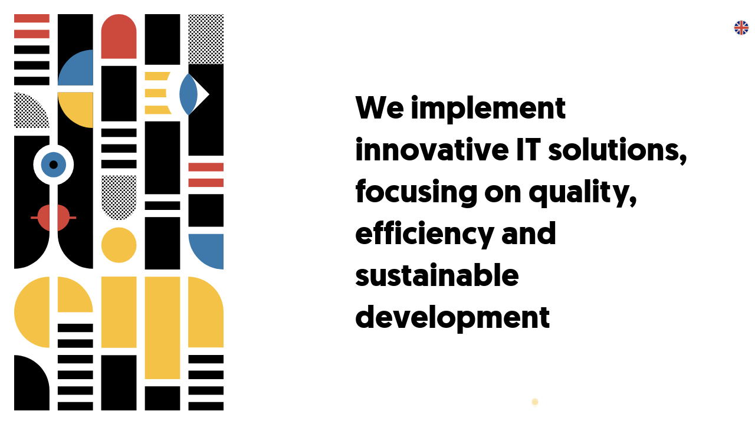

--- FILE ---
content_type: text/html; charset=utf-8
request_url: https://eip.pl/en
body_size: 55393
content:
<!DOCTYPE html><html lang="en"><head><meta charSet="utf-8"/><meta name="viewport" content="width=device-width"/><link rel="shortcut icon" href="/assets/favicon.ico"/><title>EIP Group - Everything is Possible</title><meta name="robots" content="index,follow"/><meta name="description" content="We implement innovative IT solutions, focusing on quality, efficiency and sustainable growth."/><meta property="og:title" content="EIP Group - Everything is Possible"/><meta property="og:description" content="We implement innovative IT solutions, focusing on quality, efficiency and sustainable growth."/><meta property="og:image" content="https://admin.eip.pl/uploads/EIP_Group_Everything_is_Possible_logo_118fb97ffb.png"/><meta property="og:image:width" content="573"/><meta property="og:image:height" content="544"/><meta name="next-head-count" content="11"/><noscript data-n-css=""></noscript><script defer="" nomodule="" src="/_next/static/chunks/polyfills-c67a75d1b6f99dc8.js"></script><script src="/_next/static/chunks/webpack-847852f34852cdc5.js" defer=""></script><script src="/_next/static/chunks/framework-93af702438ec885b.js" defer=""></script><script src="/_next/static/chunks/main-fe10f361f0a7c960.js" defer=""></script><script src="/_next/static/chunks/pages/_app-ba01d69d22a65127.js" defer=""></script><script src="/_next/static/chunks/2edb282b-b63b89b6504edc29.js" defer=""></script><script src="/_next/static/chunks/643-7da2167437f9515d.js" defer=""></script><script src="/_next/static/chunks/203-5002a871b83a2186.js" defer=""></script><script src="/_next/static/chunks/129-b519e0416783fa09.js" defer=""></script><script src="/_next/static/chunks/pages/index-32afcd7c38bc9e52.js" defer=""></script><script src="/_next/static/_nn0ghYDbqZuIUbCngtge/_buildManifest.js" defer=""></script><script src="/_next/static/_nn0ghYDbqZuIUbCngtge/_ssgManifest.js" defer=""></script></head><body><div id="__next"><style data-emotion="css-global lt1w5l">@font-face{font-family:'Geomanist';src:url('/fonts/geomanist/geomanist-ultra-webfont.eot');src:url('/fonts/geomanist/geomanist-ultra-webfont.eot?#iefix') format('embedded-opentype'),url('/fonts/geomanist/geomanist-ultra-webfont.woff2') format('woff2'),url('/fonts/geomanist/geomanist-ultra-webfont.woff') format('woff'),url('/fonts/geomanist/geomanist-ultra-webfont.ttf') format('truetype'),url('/fonts/geomanist/geomanist-ultra-webfont.svg#geomanistregular') format('svg');font-weight:900;font-style:normal;font-display:swap;}@font-face{font-family:'Geomanist';src:url('/fonts/geomanist/geomanist-black-webfont.eot');src:url('/fonts/geomanist/geomanist-black-webfont.eot?#iefix') format('embedded-opentype'),url('/fonts/geomanist/geomanist-black-webfont.woff2') format('woff2'),url('/fonts/geomanist/geomanist-black-webfont.woff') format('woff'),url('/fonts/geomanist/geomanist-black-webfont.ttf') format('truetype'),url('/fonts/geomanist/geomanist-black-webfont.svg#geomanistregular') format('svg');font-weight:800;font-style:normal;font-display:swap;}@font-face{font-family:'Geomanist';src:url('/fonts/geomanist/geomanist-bold-webfont.eot');src:url('/fonts/geomanist/geomanist-bold-webfont.eot?#iefix') format('embedded-opentype'),url('/fonts/geomanist/geomanist-bold-webfont.woff2') format('woff2'),url('/fonts/geomanist/geomanist-bold-webfont.woff') format('woff'),url('/fonts/geomanist/geomanist-bold-webfont.ttf') format('truetype'),url('/fonts/geomanist/geomanist-bold-webfont.svg#geomanistregular') format('svg');font-weight:700;font-style:normal;font-display:swap;}@font-face{font-family:'Geomanist';src:url('/fonts/geomanist/geomanist-medium-webfont.eot');src:url('/fonts/geomanist/geomanist-medium-webfont.eot?#iefix') format('embedded-opentype'),url('/fonts/geomanist/geomanist-medium-webfont.woff2') format('woff2'),url('/fonts/geomanist/geomanist-medium-webfont.woff') format('woff'),url('/fonts/geomanist/geomanist-medium-webfont.ttf') format('truetype'),url('/fonts/geomanist/geomanist-medium-webfont.svg#geomanistregular') format('svg');font-weight:600;font-style:normal;font-display:swap;}@font-face{font-family:'Geomanist';src:url('/fonts/geomanist/geomanist-book-webfont.eot');src:url('/fonts/geomanist/geomanist-book-webfont.eot?#iefix') format('embedded-opentype'),url('/fonts/geomanist/geomanist-book-webfont.woff2') format('woff2'),url('/fonts/geomanist/geomanist-book-webfont.woff') format('woff'),url('/fonts/geomanist/geomanist-book-webfont.ttf') format('truetype'),url('/fonts/geomanist/geomanist-book-webfont.svg#geomanistregular') format('svg');font-weight:500;font-style:normal;font-display:swap;}@font-face{font-family:'Geomanist';src:url('/fonts/geomanist/geomanist-regular-webfont.eot');src:url('/fonts/geomanist/geomanist-regular-webfont.eot?#iefix') format('embedded-opentype'),url('/fonts/geomanist/geomanist-regular-webfont.woff2') format('woff2'),url('/fonts/geomanist/geomanist-regular-webfont.woff') format('woff'),url('/fonts/geomanist/geomanist-regular-webfont.ttf') format('truetype'),url('/fonts/geomanist/geomanist-regular-webfont.svg#geomanistregular') format('svg');font-weight:400;font-style:normal;font-display:swap;}@font-face{font-family:'Geomanist';src:url('/fonts/geomanist/geomanist-light-webfont.eot');src:url('/fonts/geomanist/geomanist-light-webfont.eot?#iefix') format('embedded-opentype'),url('/fonts/geomanist/geomanist-light-webfont.woff2') format('woff2'),url('/fonts/geomanist/geomanist-light-webfont.woff') format('woff'),url('/fonts/geomanist/geomanist-light-webfont.ttf') format('truetype'),url('/fonts/geomanist/geomanist-light-webfont.svg#geomanistregular') format('svg');font-weight:300;font-style:normal;font-display:swap;}@font-face{font-family:'Geomanist';src:url('/fonts/geomanist/geomanist-extralight-webfont.eot');src:url('/fonts/geomanist/geomanist-extralight-webfont.eot?#iefix') format('embedded-opentype'),url('/fonts/geomanist/geomanist-extralight-webfont.woff2') format('woff2'),url('/fonts/geomanist/geomanist-extralight-webfont.woff') format('woff'),url('/fonts/geomanist/geomanist-extralight-webfont.ttf') format('truetype'),url('/fonts/geomanist/geomanist-extralight-webfont.svg#geomanistregular') format('svg');font-weight:200;font-style:normal;font-display:swap;}@font-face{font-family:'Geomanist';src:url('/fonts/geomanist/geomanist-thin-webfont.eot');src:url('/fonts/geomanist/geomanist-thin-webfont.eot?#iefix') format('embedded-opentype'),url('/fonts/geomanist/geomanist-thin-webfont.woff2') format('woff2'),url('/fonts/geomanist/geomanist-thin-webfont.woff') format('woff'),url('/fonts/geomanist/geomanist-thin-webfont.ttf') format('truetype'),url('/fonts/geomanist/geomanist-thin-webfont.svg#geomanistregular') format('svg');font-weight:100;font-style:normal;font-display:swap;}html{line-height:1.15;-webkit-text-size-adjust:100%;}body{margin:0;}main{display:block;}h1{font-size:2em;margin:0.67em 0;}hr{box-sizing:content-box;height:0;overflow:visible;}pre{font-family:monospace,monospace;font-size:1em;}a{background-color:transparent;}abbr[title]{border-bottom:none;-webkit-text-decoration:underline;text-decoration:underline;-webkit-text-decoration:underline dotted;text-decoration:underline dotted;}b,strong{font-weight:bolder;}code,kbd,samp{font-family:monospace,monospace;font-size:1em;}small{font-size:80%;}sub,sup{font-size:75%;line-height:0;position:relative;vertical-align:baseline;}sub{bottom:-0.25em;}sup{top:-0.5em;}img{border-style:none;}button,input,optgroup,select,textarea{font-family:inherit;font-size:100%;line-height:1.15;margin:0;}button,input{overflow:visible;}button,select{text-transform:none;}button,[type="button"],[type="reset"],[type="submit"]{-webkit-appearance:button;}button::-moz-focus-inner,[type="button"]::-moz-focus-inner,[type="reset"]::-moz-focus-inner,[type="submit"]::-moz-focus-inner{border-style:none;padding:0;}button:-moz-focusring,[type="button"]:-moz-focusring,[type="reset"]:-moz-focusring,[type="submit"]:-moz-focusring{outline:1px dotted ButtonText;}fieldset{padding:0.35em 0.75em 0.625em;}legend{box-sizing:border-box;color:inherit;display:table;max-width:100%;padding:0;white-space:normal;}progress{vertical-align:baseline;}textarea{overflow:auto;}[type="checkbox"],[type="radio"]{box-sizing:border-box;padding:0;}[type="number"]::-webkit-inner-spin-button,[type="number"]::-webkit-outer-spin-button{height:auto;}[type="search"]{-webkit-appearance:textfield;outline-offset:-2px;}[type="search"]::-webkit-search-decoration{-webkit-appearance:none;}::-webkit-file-upload-button{-webkit-appearance:button;font:inherit;}details{display:block;}summary{display:-webkit-box;display:-webkit-list-item;display:-ms-list-itembox;display:list-item;}template{display:none;}[hidden]{display:none;}*,*::before,*::after{box-sizing:border-box;-webkit-tap-highlight-color:transparent;}img{-webkit-touch-callout:none!important;-webkit-user-select:none!important;-webkit-user-drag:none!important;pointer-events:none;}body{font-family:"Geomanist",sans-serif;font-weight:500;color:#000000;font-size:19px;line-height:1.37;}h1,h2,h3,h4,h5,h6{font-weight:700;margin:0 0 1em;}@media (max-width: 1023px){h1{font-size:36px;line-height:1;}}@media (min-width: 1024px){h1{font-size:40px;line-height:1;}}h2{font-size:36px;line-height:1;}@media (max-width: 1023px){h3,h4{font-size:32px;line-height:1.21;}}@media (min-width: 1024px){h3{font-size:54px;line-height:1.33;}}@media (min-width: 1024px){h4{font-size:48px;line-height:1.2;}}h5{font-size:25px;line-height:32px;}h6{font-size:18px;line-height:1.44;}a{color:inherit;-webkit-text-decoration:none;text-decoration:none;}p{word-break:break-word;margin:0 0 1em;}p:last-child{margin:0;}ul,ol{margin:1em 0;}li:not(:last-of-type){margin:0 0 1em;}textarea:focus,input:focus{outline:none;box-shadow:0 0 0 2px #3f79ac;}@media (max-width: 1023px){[data-hideon='mobile']{display:none!important;}}@media (min-width: 1024px){[data-hideon='desktop']{display:none!important;}}</style><main class="app"><section class="css-0 e18jovgu4"><style data-emotion="css krfk6e">@media (min-width: 1024px){.css-krfk6e{position:relative;max-width:1290px;margin:0 auto;display:grid;gap:75px;grid-template-columns:auto auto;}}</style><div class="css-krfk6e e18jovgu3"><style data-emotion="css 51rjf3">.css-51rjf3 img,.css-51rjf3 svg{width:auto;}@media (max-width: 1023px){.css-51rjf3 img,.css-51rjf3 svg{height:auto;}}@media (min-width: 1024px){.css-51rjf3 img,.css-51rjf3 svg{height:100vh;}}@media (min-width: 1920px){.css-51rjf3 img,.css-51rjf3 svg{width:100%;}}</style><div class="css-51rjf3 e18jovgu2"><style data-emotion="css lkt8jn">@media (max-width: 1023px){.css-lkt8jn{padding:15px;}}@media (min-width: 1024px){.css-lkt8jn{position:-webkit-sticky;position:sticky;top:24px;-webkit-transform:translateX(24px);-moz-transform:translateX(24px);-ms-transform:translateX(24px);transform:translateX(24px);}}.css-lkt8jn svg{width:auto;height:auto;max-height:calc(100vh - 48px);}@media (max-width: 1023px){.css-lkt8jn svg{max-width:100%;}}@media (min-width: 1920px){.css-lkt8jn svg{width:100%;}}@media (max-width: 1023px){.css-lkt8jn[data-hideon='desktop']{max-width:742px;margin:0 auto;}.css-lkt8jn[data-hideon='desktop'] svg{width:100%;}}</style><div data-hideon="desktop" class="css-lkt8jn e18jovgu0"><div class="card"><div id="revealable" style="opacity:0;transform:translateY(20px) translateZ(0)"><svg width="351" height="359" viewBox="0 0 351 359" fill="none" xmlns="http://www.w3.org/2000/svg"><mask id="mask0_415_17026" style="mask-type:alpha" maskUnits="userSpaceOnUse" x="0" y="0" width="351" height="359"><rect width="351" height="359" transform="matrix(1 0 0 -1 0 359)" fill="#D9D9D9"></rect></mask><g mask="url(#mask0_415_17026)"><rect width="59" height="14" transform="matrix(-1 -8.74228e-08 -8.74228e-08 1 278 12)" fill="black"></rect><path d="M132 196C132 188.252 130.474 180.58 127.509 173.422C124.544 166.263 120.198 159.759 114.719 154.281C109.241 148.802 102.737 144.456 95.5783 141.491C88.4201 138.526 80.748 137 73 137L73 196L132 196Z" fill="#F4C247"></path><path d="M59 137C43.3522 137 28.3453 143.216 17.2807 154.281C6.21605 165.345 -2.08158e-06 180.352 -2.57897e-06 196C-3.07636e-06 211.648 6.21605 226.655 17.2807 237.719C28.3453 248.784 43.3522 255 59 255L59 196L59 137Z" fill="#F4C247"></path><rect x="146" y="137" width="59" height="115" fill="#F4C247"></rect><path d="M292 137V137C324.585 137 351 163.415 351 196L351 255L292 255L292 137Z" fill="#F4C247"></path><rect x="219" y="137" width="59" height="170" fill="#F4C247"></rect><ellipse cx="175.5" cy="84.5" rx="29.5" ry="29.5" fill="#F4C247"></ellipse><rect width="59" height="14" transform="matrix(-1 -8.74228e-08 -8.74228e-08 1 132 267)" fill="black"></rect><rect width="59" height="14" transform="matrix(-1 -8.74228e-08 -8.74228e-08 1 351 267)" fill="black"></rect><rect x="146" y="264" width="59" height="95" fill="black"></rect><rect x="219" y="319" width="59" height="40" fill="black"></rect><rect x="219" y="38" width="59" height="87" fill="black"></rect><rect width="59" height="54" transform="matrix(-1 -8.74228e-08 -8.74228e-08 1 351 0)" fill="black"></rect><rect width="59" height="14" transform="matrix(-1 -8.74228e-08 -8.74228e-08 1 132 293)" fill="black"></rect><rect width="59" height="14" transform="matrix(-1 -8.74228e-08 -8.74228e-08 1 351 293)" fill="black"></rect><rect width="59" height="14" transform="matrix(-1 -8.74228e-08 -8.74228e-08 1 132 241)" fill="black"></rect><rect width="59" height="14" transform="matrix(-1 -8.74228e-08 -8.74228e-08 1 132 215)" fill="black"></rect><rect width="59" height="14" transform="matrix(-1 -8.74228e-08 -8.74228e-08 1 132 319)" fill="black"></rect><rect width="59" height="14" transform="matrix(-1 -8.74228e-08 -8.74228e-08 1 351 319)" fill="black"></rect><rect width="59" height="14" transform="matrix(-1 -8.74228e-08 -8.74228e-08 1 132 345)" fill="black"></rect><rect width="59" height="14" transform="matrix(-1 -8.74228e-08 -8.74228e-08 1 351 345)" fill="black"></rect><path d="M59 359L3.8147e-06 359L-4.2282e-06 267V267C32.5848 267 59 293.415 59 326L59 359Z" fill="black"></path><path d="M292 66L351 66L351 125V125C318.415 125 292 98.5848 292 66V66Z" fill="#3F79AC"></path><path d="M73 -169H132V125V125C99.4152 125 73 98.5848 73 66V-169Z" fill="black"></path><path d="M59 -96.7544H0V125V125C32.5848 125 59 98.5847 59 65.9999V-96.7544Z" fill="black"></path><mask id="mask1_415_17026" style="mask-type:alpha" maskUnits="userSpaceOnUse" x="146" y="-40" width="59" height="83"><mask id="mask2_415_17026" style="mask-type:alpha" maskUnits="userSpaceOnUse" x="146" y="-40" width="59" height="83"><rect x="146" y="-40" width="59" height="83" fill="#1B1C18"></rect></mask><g mask="url(#mask2_415_17026)"><circle cx="145.5" cy="2.5" r="1.5" fill="black"></circle><circle cx="145.5" cy="14.5" r="1.5" fill="black"></circle><circle cx="145.5" cy="26.5" r="1.5" fill="black"></circle><circle cx="148.5" cy="5.5" r="1.5" fill="black"></circle><circle cx="148.5" cy="17.5" r="1.5" fill="black"></circle><circle cx="148.5" cy="29.5" r="1.5" fill="black"></circle><circle cx="148.5" cy="-0.5" r="1.5" fill="black"></circle><circle cx="148.5" cy="11.5" r="1.5" fill="black"></circle><circle cx="148.5" cy="23.5" r="1.5" fill="black"></circle><circle cx="148.5" cy="35.5" r="1.5" fill="black"></circle><circle cx="148.5" cy="41.5" r="1.5" fill="black"></circle><circle cx="148.5" cy="5.5" r="1.5" fill="black"></circle><circle cx="148.5" cy="17.5" r="1.5" fill="black"></circle><circle cx="148.5" cy="29.5" r="1.5" fill="black"></circle><circle cx="148.5" cy="-0.5" r="1.5" fill="black"></circle><circle cx="148.5" cy="11.5" r="1.5" fill="black"></circle><circle cx="148.5" cy="23.5" r="1.5" fill="black"></circle><circle cx="148.5" cy="35.5" r="1.5" fill="black"></circle><circle cx="148.5" cy="41.5" r="1.5" fill="black"></circle><circle cx="154.5" cy="5.5" r="1.5" fill="black"></circle><circle cx="154.5" cy="17.5" r="1.5" fill="black"></circle><circle cx="154.5" cy="29.5" r="1.5" fill="black"></circle><circle cx="154.5" cy="-0.5" r="1.5" fill="black"></circle><circle cx="154.5" cy="11.5" r="1.5" fill="black"></circle><circle cx="154.5" cy="23.5" r="1.5" fill="black"></circle><circle cx="154.5" cy="35.5" r="1.5" fill="black"></circle><circle cx="154.5" cy="41.5" r="1.5" fill="black"></circle><circle cx="160.5" cy="5.5" r="1.5" fill="black"></circle><circle cx="160.5" cy="17.5" r="1.5" fill="black"></circle><circle cx="160.5" cy="29.5" r="1.5" fill="black"></circle><circle cx="160.5" cy="-0.5" r="1.5" fill="black"></circle><circle cx="160.5" cy="11.5" r="1.5" fill="black"></circle><circle cx="160.5" cy="23.5" r="1.5" fill="black"></circle><circle cx="160.5" cy="35.5" r="1.5" fill="black"></circle><circle cx="160.5" cy="41.5" r="1.5" fill="black"></circle><circle cx="166.5" cy="5.5" r="1.5" fill="black"></circle><circle cx="166.5" cy="17.5" r="1.5" fill="black"></circle><circle cx="166.5" cy="29.5" r="1.5" fill="black"></circle><circle cx="166.5" cy="-0.5" r="1.5" fill="black"></circle><circle cx="166.5" cy="11.5" r="1.5" fill="black"></circle><circle cx="166.5" cy="23.5" r="1.5" fill="black"></circle><circle cx="166.5" cy="35.5" r="1.5" fill="black"></circle><circle cx="166.5" cy="41.5" r="1.5" fill="black"></circle><circle cx="172.5" cy="5.5" r="1.5" fill="black"></circle><circle cx="172.5" cy="17.5" r="1.5" fill="black"></circle><circle cx="172.5" cy="29.5" r="1.5" fill="black"></circle><circle cx="172.5" cy="-0.5" r="1.5" fill="black"></circle><circle cx="172.5" cy="11.5" r="1.5" fill="black"></circle><circle cx="172.5" cy="23.5" r="1.5" fill="black"></circle><circle cx="172.5" cy="35.5" r="1.5" fill="black"></circle><circle cx="172.5" cy="41.5" r="1.5" fill="black"></circle><circle cx="178.5" cy="5.5" r="1.5" fill="black"></circle><circle cx="178.5" cy="17.5" r="1.5" fill="black"></circle><circle cx="178.5" cy="29.5" r="1.5" fill="black"></circle><circle cx="178.5" cy="-0.5" r="1.5" fill="black"></circle><circle cx="178.5" cy="11.5" r="1.5" fill="black"></circle><circle cx="178.5" cy="23.5" r="1.5" fill="black"></circle><circle cx="178.5" cy="35.5" r="1.5" fill="black"></circle><circle cx="178.5" cy="41.5" r="1.5" fill="black"></circle><circle cx="184.5" cy="5.5" r="1.5" fill="black"></circle><circle cx="184.5" cy="17.5" r="1.5" fill="black"></circle><circle cx="184.5" cy="29.5" r="1.5" fill="black"></circle><circle cx="184.5" cy="-0.5" r="1.5" fill="black"></circle><circle cx="184.5" cy="11.5" r="1.5" fill="black"></circle><circle cx="184.5" cy="23.5" r="1.5" fill="black"></circle><circle cx="184.5" cy="35.5" r="1.5" fill="black"></circle><circle cx="184.5" cy="41.5" r="1.5" fill="black"></circle><circle cx="190.5" cy="5.5" r="1.5" fill="black"></circle><circle cx="190.5" cy="17.5" r="1.5" fill="black"></circle><circle cx="190.5" cy="29.5" r="1.5" fill="black"></circle><circle cx="190.5" cy="-0.5" r="1.5" fill="black"></circle><circle cx="190.5" cy="11.5" r="1.5" fill="black"></circle><circle cx="190.5" cy="23.5" r="1.5" fill="black"></circle><circle cx="190.5" cy="35.5" r="1.5" fill="black"></circle><circle cx="190.5" cy="41.5" r="1.5" fill="black"></circle><circle cx="196.5" cy="5.5" r="1.5" fill="black"></circle><circle cx="196.5" cy="17.5" r="1.5" fill="black"></circle><circle cx="196.5" cy="29.5" r="1.5" fill="black"></circle><circle cx="196.5" cy="-0.5" r="1.5" fill="black"></circle><circle cx="196.5" cy="11.5" r="1.5" fill="black"></circle><circle cx="196.5" cy="23.5" r="1.5" fill="black"></circle><circle cx="196.5" cy="35.5" r="1.5" fill="black"></circle><circle cx="196.5" cy="41.5" r="1.5" fill="black"></circle><circle cx="202.5" cy="5.5" r="1.5" fill="black"></circle><circle cx="202.5" cy="17.5" r="1.5" fill="black"></circle><circle cx="202.5" cy="29.5" r="1.5" fill="black"></circle><circle cx="202.5" cy="-0.5" r="1.5" fill="black"></circle><circle cx="202.5" cy="11.5" r="1.5" fill="black"></circle><circle cx="202.5" cy="23.5" r="1.5" fill="black"></circle><circle cx="202.5" cy="35.5" r="1.5" fill="black"></circle><circle cx="202.5" cy="41.5" r="1.5" fill="black"></circle><circle cx="145.5" cy="8.5" r="1.5" fill="black"></circle><circle cx="145.5" cy="20.5" r="1.5" fill="black"></circle><circle cx="145.5" cy="32.5" r="1.5" fill="black"></circle><circle cx="145.5" cy="38.5" r="1.5" fill="black"></circle><circle cx="151.5" cy="8.5" r="1.5" fill="black"></circle><circle cx="151.5" cy="20.5" r="1.5" fill="black"></circle><circle cx="151.5" cy="32.5" r="1.5" fill="black"></circle><circle cx="151.5" cy="38.5" r="1.5" fill="black"></circle><circle cx="157.5" cy="8.5" r="1.5" fill="black"></circle><circle cx="157.5" cy="20.5" r="1.5" fill="black"></circle><circle cx="157.5" cy="32.5" r="1.5" fill="black"></circle><circle cx="157.5" cy="38.5" r="1.5" fill="black"></circle><circle cx="163.5" cy="8.5" r="1.5" fill="black"></circle><circle cx="163.5" cy="20.5" r="1.5" fill="black"></circle><circle cx="163.5" cy="32.5" r="1.5" fill="black"></circle><circle cx="163.5" cy="38.5" r="1.5" fill="black"></circle><circle cx="169.5" cy="8.5" r="1.5" fill="black"></circle><circle cx="169.5" cy="20.5" r="1.5" fill="black"></circle><circle cx="169.5" cy="32.5" r="1.5" fill="black"></circle><circle cx="169.5" cy="38.5" r="1.5" fill="black"></circle><circle cx="175.5" cy="8.5" r="1.5" fill="black"></circle><circle cx="175.5" cy="20.5" r="1.5" fill="black"></circle><circle cx="175.5" cy="32.5" r="1.5" fill="black"></circle><circle cx="175.5" cy="38.5" r="1.5" fill="black"></circle><circle cx="181.5" cy="8.5" r="1.5" fill="black"></circle><circle cx="181.5" cy="20.5" r="1.5" fill="black"></circle><circle cx="181.5" cy="32.5" r="1.5" fill="black"></circle><circle cx="181.5" cy="38.5" r="1.5" fill="black"></circle><circle cx="187.5" cy="8.5" r="1.5" fill="black"></circle><circle cx="187.5" cy="20.5" r="1.5" fill="black"></circle><circle cx="187.5" cy="32.5" r="1.5" fill="black"></circle><circle cx="187.5" cy="38.5" r="1.5" fill="black"></circle><circle cx="193.5" cy="8.5" r="1.5" fill="black"></circle><circle cx="193.5" cy="20.5" r="1.5" fill="black"></circle><circle cx="193.5" cy="32.5" r="1.5" fill="black"></circle><circle cx="193.5" cy="38.5" r="1.5" fill="black"></circle><circle cx="199.5" cy="8.5" r="1.5" fill="black"></circle><circle cx="199.5" cy="20.5" r="1.5" fill="black"></circle><circle cx="199.5" cy="32.5" r="1.5" fill="black"></circle><circle cx="199.5" cy="38.5" r="1.5" fill="black"></circle><circle cx="205.5" cy="8.5" r="1.5" fill="black"></circle><circle cx="205.5" cy="20.5" r="1.5" fill="black"></circle><circle cx="205.5" cy="32.5" r="1.5" fill="black"></circle><circle cx="205.5" cy="38.5" r="1.5" fill="black"></circle><circle cx="151.5" cy="2.5" r="1.5" fill="black"></circle><circle cx="151.5" cy="14.5" r="1.5" fill="black"></circle><circle cx="151.5" cy="26.5" r="1.5" fill="black"></circle><circle cx="157.5" cy="2.5" r="1.5" fill="black"></circle><circle cx="157.5" cy="14.5" r="1.5" fill="black"></circle><circle cx="157.5" cy="26.5" r="1.5" fill="black"></circle><circle cx="163.5" cy="2.5" r="1.5" fill="black"></circle><circle cx="163.5" cy="14.5" r="1.5" fill="black"></circle><circle cx="163.5" cy="26.5" r="1.5" fill="black"></circle><circle cx="169.5" cy="2.5" r="1.5" fill="black"></circle><circle cx="169.5" cy="14.5" r="1.5" fill="black"></circle><circle cx="169.5" cy="26.5" r="1.5" fill="black"></circle><circle cx="175.5" cy="2.5" r="1.5" fill="black"></circle><circle cx="175.5" cy="14.5" r="1.5" fill="black"></circle><circle cx="175.5" cy="26.5" r="1.5" fill="black"></circle><circle cx="181.5" cy="2.5" r="1.5" fill="black"></circle><circle cx="181.5" cy="14.5" r="1.5" fill="black"></circle><circle cx="181.5" cy="26.5" r="1.5" fill="black"></circle><circle cx="187.5" cy="2.5" r="1.5" fill="black"></circle><circle cx="187.5" cy="14.5" r="1.5" fill="black"></circle><circle cx="187.5" cy="26.5" r="1.5" fill="black"></circle><circle cx="193.5" cy="2.5" r="1.5" fill="black"></circle><circle cx="193.5" cy="14.5" r="1.5" fill="black"></circle><circle cx="193.5" cy="26.5" r="1.5" fill="black"></circle><circle cx="199.5" cy="2.5" r="1.5" fill="black"></circle><circle cx="199.5" cy="14.5" r="1.5" fill="black"></circle><circle cx="199.5" cy="26.5" r="1.5" fill="black"></circle><circle cx="205.5" cy="2.5" r="1.5" fill="black"></circle><circle cx="205.5" cy="14.5" r="1.5" fill="black"></circle><circle cx="205.5" cy="26.5" r="1.5" fill="black"></circle></g></mask><g mask="url(#mask1_415_17026)"><path d="M146 13.5C146 29.7924 159.208 43 175.5 43V43C191.792 43 205 29.7924 205 13.5V-30.9998H146V13.5Z" fill="black"></path></g><path fill-rule="evenodd" clip-rule="evenodd" d="M92.732 41C91.2066 49.9362 83.3227 58.6405 73 61.4535V41V37V17C77.1131 17.681 81.1677 18.9128 84 20.5746C90.3902 24.324 92.7959 30.2622 92.9874 37H104V41H92.732Z" fill="#CB4A3D"></path><path fill-rule="evenodd" clip-rule="evenodd" d="M39.268 41C40.7934 49.9362 48.6773 58.6405 59 61.4535V41V37V17C54.8869 17.681 50.8323 18.9128 48 20.5746C41.6098 24.324 39.2041 30.2622 39.0126 37H28V41H39.268Z" fill="#CB4A3D"></path></g></svg></div></div></div></div><style data-emotion="css dmdv89">@media (min-width: 1024px){.css-dmdv89{max-width:640px;margin:0 auto;}}</style><div class="css-dmdv89 e18jovgu1"><style data-emotion="css 1m1lpv3">@media (max-width: 1023px){.css-1m1lpv3{margin-top:12px;}}</style><section class="css-1m1lpv3 e5ldlkn2"><style data-emotion="css 184pnqu">.css-184pnqu{margin:0 auto;}@media (max-width: 1023px){.css-184pnqu{max-width:742px;padding:0 12px;}}@media (min-width: 1024px){.css-184pnqu{max-width:1290px;padding:0 15px;}}</style><div class="css-184pnqu e2lg6b60"><style data-emotion="css 1m9n78i">.css-1m9n78i [style*='opacity: 1'] button{-webkit-transition:opacity 0.3s ease;transition:opacity 0.3s ease;opacity:1;}@media (min-width: 1024px){.css-1m9n78i{min-height:100vh;display:-webkit-box;display:-webkit-flex;display:-ms-flexbox;display:flex;-webkit-align-items:center;-webkit-box-align:center;-ms-flex-align:center;align-items:center;-webkit-box-pack:center;-ms-flex-pack:center;-webkit-justify-content:center;justify-content:center;-webkit-flex-direction:column;-ms-flex-direction:column;flex-direction:column;position:relative!important;padding:70px 0;}.css-1m9n78i h3{margin:0;}}</style><div class="css-1m9n78i e5ldlkn1"><div id="revealable" style="opacity:0;transform:translateY(20px) translateZ(0)"><h3>We implement innovative IT solutions, focusing on quality, efficiency and sustainable development</h3><style data-emotion="css 173jpns animation-5z7xjk">.css-173jpns{opacity:0;position:relative;display:block;width:50px;height:50px;border:none;background-color:transparent;cursor:pointer;}@media (max-width: 1023px){.css-173jpns{margin:auto auto 50px;}}@media (min-width: 1024px){.css-173jpns{position:absolute;bottom:30px;left:50%;-webkit-transform:translateX(-50%);-moz-transform:translateX(-50%);-ms-transform:translateX(-50%);transform:translateX(-50%);}}.css-173jpns span{display:block;width:11px;height:11px;position:absolute;top:50%;left:50%;-webkit-transform:translate(-50%, -50%);-moz-transform:translate(-50%, -50%);-ms-transform:translate(-50%, -50%);transform:translate(-50%, -50%);border-radius:100%;background-color:#f4c247;-webkit-animation:animation-5z7xjk 1.6s ease-out infinite;animation:animation-5z7xjk 1.6s ease-out infinite;opacity:0;}.css-173jpns span:nth-of-type(2){-webkit-animation-delay:0.2s;animation-delay:0.2s;}.css-173jpns span:nth-of-type(3){-webkit-animation-delay:0.4s;animation-delay:0.4s;}@-webkit-keyframes animation-5z7xjk{0%{-webkit-transform:translate(-50%, -150%);-moz-transform:translate(-50%, -150%);-ms-transform:translate(-50%, -150%);transform:translate(-50%, -150%);opacity:0;}50%{-webkit-transform:translate(-50%, 0%);-moz-transform:translate(-50%, 0%);-ms-transform:translate(-50%, 0%);transform:translate(-50%, 0%);opacity:1;}100%{-webkit-transform:translate(-50%, 150%);-moz-transform:translate(-50%, 150%);-ms-transform:translate(-50%, 150%);transform:translate(-50%, 150%);opacity:0;}}@keyframes animation-5z7xjk{0%{-webkit-transform:translate(-50%, -150%);-moz-transform:translate(-50%, -150%);-ms-transform:translate(-50%, -150%);transform:translate(-50%, -150%);opacity:0;}50%{-webkit-transform:translate(-50%, 0%);-moz-transform:translate(-50%, 0%);-ms-transform:translate(-50%, 0%);transform:translate(-50%, 0%);opacity:1;}100%{-webkit-transform:translate(-50%, 150%);-moz-transform:translate(-50%, 150%);-ms-transform:translate(-50%, 150%);transform:translate(-50%, 150%);opacity:0;}}</style><button class="css-173jpns e5ldlkn0"><span></span><span></span><span></span></button></div></div></div></section><section class="css-0 e1pkyddo1"><div class="css-184pnqu e2lg6b60"><div class="card"><div id="revealable" style="opacity:0;transform:translateY(20px) translateZ(0)"><h6>The name obliges</h6><h1>EVERYTHING IS POSSIBLE</h1><p>Anything is possible at EIP. This motto guides our actions every day, which is why we always find ways to transform challenges and obstacles into opportunities.</p><style data-emotion="css 1fc0xlz">.css-1fc0xlz{cursor:pointer;color:#f4c247;margin:0;}.css-1fc0xlz:hover{color:#3f79ac;}</style><div class="css-1fc0xlz e1pkyddo0">Show more</div></div></div></div></section><style data-emotion="css 1ing53f">.css-1ing53f{padding:60px 0;}</style><section class="css-1ing53f e10w1g7f1"><div class="css-184pnqu e2lg6b60"><style data-emotion="css fcchyo">.css-fcchyo{display:grid;grid-template-columns:1fr;gap:10px;}</style><div class="css-fcchyo e10w1g7f0"><style data-emotion="css 75fult">.css-75fult #revealable{display:-webkit-box;display:-webkit-flex;display:-ms-flexbox;display:flex;-webkit-box-pack:justify;-webkit-justify-content:space-between;justify-content:space-between;-webkit-align-items:center;-webkit-box-align:center;-ms-flex-align:center;align-items:center;background-color:#000000;color:#ffffff;padding:10px 20px;cursor:pointer;}.css-75fult #revealable:hover{color:#f4c247;}@media (min-width: 1024px){.css-75fult #revealable{max-width:263px;}}</style><div class="unselectable css-75fult e189uc813"><div id="revealable" style="opacity:0;transform:translateY(20px) translateZ(0)"><style data-emotion="css 185zs7y">.css-185zs7y{font-weight:700;line-height:1;color:inherit;}@media (max-width: 1023px){.css-185zs7y{font-size:32px;}}@media (min-width: 1024px){.css-185zs7y{font-size:24px;}}</style><div class="css-185zs7y e189uc812">Mission</div><svg width="24" height="17" viewBox="0 0 24 17" fill="none" xmlns="http://www.w3.org/2000/svg"><path fill-rule="evenodd" clip-rule="evenodd" d="M14.4142 11.0191L11.9792 13.4583L15.5147 17L24 8.50001L20.4645 4.95835L20.4643 4.95853L15.5143 0L11.9788 3.54166L14.4433 6.0104H0.000669479V11.0191H14.4142Z" fill="#F4C247"></path></svg></div></div><div class="unselectable css-75fult e189uc813"><div id="revealable" style="opacity:0;transform:translateY(20px) translateZ(0)"><div class="css-185zs7y e189uc812">Vision</div><svg width="24" height="17" viewBox="0 0 24 17" fill="none" xmlns="http://www.w3.org/2000/svg"><path fill-rule="evenodd" clip-rule="evenodd" d="M14.4142 11.0191L11.9792 13.4583L15.5147 17L24 8.50001L20.4645 4.95835L20.4643 4.95853L15.5143 0L11.9788 3.54166L14.4433 6.0104H0.000669479V11.0191H14.4142Z" fill="#F4C247"></path></svg></div></div><div class="unselectable css-75fult e189uc813"><div id="revealable" style="opacity:0;transform:translateY(20px) translateZ(0)"><div class="css-185zs7y e189uc812">Goal</div><svg width="24" height="17" viewBox="0 0 24 17" fill="none" xmlns="http://www.w3.org/2000/svg"><path fill-rule="evenodd" clip-rule="evenodd" d="M14.4142 11.0191L11.9792 13.4583L15.5147 17L24 8.50001L20.4645 4.95835L20.4643 4.95853L15.5143 0L11.9788 3.54166L14.4433 6.0104H0.000669479V11.0191H14.4142Z" fill="#F4C247"></path></svg></div></div></div></div></section><style data-emotion="css 1rbkovs">.css-1rbkovs{padding:100px 0;}@media (max-width: 1023px){.css-1rbkovs{padding:100px 0 33px;}}</style><section class="css-1rbkovs e8nndf92"><div class="css-184pnqu e2lg6b60"><style data-emotion="css k6qhcb">.css-k6qhcb{margin:0 0 20px;}@media (max-width: 768px){.css-k6qhcb{font-size:32px;}}</style><h1 class="css-k6qhcb e8nndf91"><div class="card"><div id="revealable" style="opacity:0;transform:translateY(20px) translateZ(0)">ORGANISATIONAL CULTURE</div></div></h1><style data-emotion="css 1rw2t53">.css-1rw2t53{display:grid;grid-template-columns:1fr;gap:25px;}@media (min-width: 1024px){.css-1rw2t53{font-size:30px;font-weight:600;}}</style><div class="revealable-content css-1rw2t53 e8nndf90"><div class="card" id="revealable-0"><div id="revealable" style="opacity:0;transform:translateY(20px) translateZ(0)"><p>We support employee development.</p></div></div><div class="card" id="revealable-1"><div id="revealable" style="opacity:0;transform:translateY(20px) translateZ(0)"><p>We focus on relationships between colleagues and cooperation based on trust.</p></div></div><div class="card" id="revealable-2"><div id="revealable" style="opacity:0;transform:translateY(20px) translateZ(0)"><p>Every voice is important. We share ideas and thoughts.</p></div></div><div class="card" id="revealable-3"><div id="revealable" style="opacity:0;transform:translateY(20px) translateZ(0)"><p>We all have an impact on the growth of the EIP Group.</p></div></div></div></div></section><style data-emotion="css 1jy8sp0">.css-1jy8sp0{position:absolute;top:24px;right:0;z-index:2;}@media (max-width: 1023px){.css-1jy8sp0{top:20px;right:22px;}}.css-1jy8sp0 img{cursor:pointer;z-index:3;}.css-1jy8sp0 img:hover{opacity:0.7;}</style><div class="css-1jy8sp0 e1itzdhn4"><style data-emotion="css 1vvw9gd">.css-1vvw9gd{padding:10px;z-index:3;position:relative;cursor:pointer;}</style><div class="css-1vvw9gd e1itzdhn3"><div><img src="/assets/flag-british.svg"/></div></div></div></div></div></section><style data-emotion="css q0asye">@media (max-width: 1023px){.css-q0asye{margin-top:50px;}}@media (min-width: 1024px){.css-q0asye{position:relative;min-height:100vh;overflow:hidden;}}@media (max-width: 1023px){.css-q0asye h4{margin-bottom:89px;}}</style><section class="accordion-section css-q0asye e1e5ugk10"><style data-emotion="css 1vlboko">@media (min-width: 1024px){.css-1vlboko{padding:50px 0;}}</style><div class="css-1vlboko eki5eog1"><style data-emotion="css 184pnqu">.css-184pnqu{margin:0 auto;}@media (max-width: 1023px){.css-184pnqu{max-width:742px;padding:0 12px;}}@media (min-width: 1024px){.css-184pnqu{max-width:1290px;padding:0 15px;}}</style><div class="css-184pnqu e2lg6b60"><style data-emotion="css uzve1y">.css-uzve1y{max-width:860px;}</style><div class="css-uzve1y eki5eog0"><h4>We are a stable company operating in the market for over 10 years. Employees stay with us for years.</h4></div></div></div><div data-hideon="desktop" class="css-184pnqu e2lg6b60"><style data-emotion="css 1a2j7bl">.css-1a2j7bl{background-color:#000000;color:#ffffff;margin-bottom:12px;padding:4px 12px 4px 24px;-webkit-transition:color 0.3s,background-color 0.3s,padding 0.3s;transition:color 0.3s,background-color 0.3s,padding 0.3s;background-color:#f4c247;color:#000000;padding-bottom:26px;}.css-1a2j7bl svg{-webkit-transition:-webkit-transform 0.6s;transition:transform 0.6s;}.css-1a2j7bl svg path{-webkit-transition:fill 0.6s;transition:fill 0.6s;}.css-1a2j7bl svg{-webkit-transform:rotate(-180deg);-moz-transform:rotate(-180deg);-ms-transform:rotate(-180deg);transform:rotate(-180deg);}.css-1a2j7bl svg path{fill:#000000;}</style><div class="css-1a2j7bl e3w9ptx2"><style data-emotion="css dzi49">.css-dzi49{display:-webkit-box;display:-webkit-flex;display:-ms-flexbox;display:flex;-webkit-align-items:center;-webkit-box-align:center;-ms-flex-align:center;align-items:center;-webkit-box-pack:justify;-webkit-justify-content:space-between;justify-content:space-between;}.css-dzi49 h3{margin-bottom:0;max-width:80%;}</style><div class="css-dzi49 e3w9ptx1"><h3>Quality</h3><svg width="17" height="13" viewBox="0 0 17 13" fill="none" xmlns="http://www.w3.org/2000/svg"><path fill-rule="evenodd" clip-rule="evenodd" d="M8.49981 5.92876L3.54166 0.979185L1.01186e-07 4.51472L8.49999 13L12.0416 9.46447L12.0415 9.46429L17 4.51434L13.4583 0.978807L8.49981 5.92876Z" fill="white"></path></svg></div><style data-emotion="css ne66e8">.css-ne66e8{height:0;oveflow:hidden;opacity:0;visibility:hidden;-webkit-transition:opacity 0.3s,margin 0.3s;transition:opacity 0.3s,margin 0.3s;height:auto;opacity:1;visibility:visible;margin-top:10px;}</style><div class="css-ne66e8 e3w9ptx0"><p>We always listen to our clients’ needs.</p><p>The services of EIP Group are based on proven technologies, the best solutions and experienced teams.</p></div></div><style data-emotion="css e8f71n">.css-e8f71n{background-color:#000000;color:#ffffff;margin-bottom:12px;padding:4px 12px 4px 24px;-webkit-transition:color 0.3s,background-color 0.3s,padding 0.3s;transition:color 0.3s,background-color 0.3s,padding 0.3s;}.css-e8f71n svg{-webkit-transition:-webkit-transform 0.6s;transition:transform 0.6s;}.css-e8f71n svg path{-webkit-transition:fill 0.6s;transition:fill 0.6s;}</style><div class="css-e8f71n e3w9ptx2"><div class="css-dzi49 e3w9ptx1"><h3>Empathy</h3><svg width="17" height="13" viewBox="0 0 17 13" fill="none" xmlns="http://www.w3.org/2000/svg"><path fill-rule="evenodd" clip-rule="evenodd" d="M8.49981 5.92876L3.54166 0.979185L1.01186e-07 4.51472L8.49999 13L12.0416 9.46447L12.0415 9.46429L17 4.51434L13.4583 0.978807L8.49981 5.92876Z" fill="white"></path></svg></div><style data-emotion="css 1xhnmwi">.css-1xhnmwi{height:0;oveflow:hidden;opacity:0;visibility:hidden;-webkit-transition:opacity 0.3s,margin 0.3s;transition:opacity 0.3s,margin 0.3s;}</style><div class="css-1xhnmwi e3w9ptx0"><p>Technology is important to us, but our focus remains with people.</p><p>We believe in acting, working and living guided by empathy.</p></div></div><div class="css-e8f71n e3w9ptx2"><div class="css-dzi49 e3w9ptx1"><h3>Growth</h3><svg width="17" height="13" viewBox="0 0 17 13" fill="none" xmlns="http://www.w3.org/2000/svg"><path fill-rule="evenodd" clip-rule="evenodd" d="M8.49981 5.92876L3.54166 0.979185L1.01186e-07 4.51472L8.49999 13L12.0416 9.46447L12.0415 9.46429L17 4.51434L13.4583 0.978807L8.49981 5.92876Z" fill="white"></path></svg></div><div class="css-1xhnmwi e3w9ptx0"><p>We improve our work every day. For us, for customers, for the environment and for the world.</p><p>Growth is possible where curiosity persists.</p></div></div><div class="css-e8f71n e3w9ptx2"><div class="css-dzi49 e3w9ptx1"><h3>Trust</h3><svg width="17" height="13" viewBox="0 0 17 13" fill="none" xmlns="http://www.w3.org/2000/svg"><path fill-rule="evenodd" clip-rule="evenodd" d="M8.49981 5.92876L3.54166 0.979185L1.01186e-07 4.51472L8.49999 13L12.0416 9.46447L12.0415 9.46429L17 4.51434L13.4583 0.978807L8.49981 5.92876Z" fill="white"></path></svg></div><div class="css-1xhnmwi e3w9ptx0"><p>We talk openly about our needs, successes and challenges.</p><p>This way, we build trust between us and with our clients.</p></div></div></div></section><style data-emotion="css d3v9zr">.css-d3v9zr{overflow:hidden;}</style><section class="css-d3v9zr emof7aj0"><style data-emotion="css o25yoe">.css-o25yoe{position:relative;}.css-o25yoe .sticky,.css-o25yoe .sticky2{height:100vh;background:linear-gradient(
                160deg,
                #e4f5fc 0%,
                #bfe8f9 26%,
                #9fd8ef 59%,
                #0068f2 100%
            );width:100%;}.css-o25yoe .sticky .animation,.css-o25yoe .sticky2 .animation,.css-o25yoe .sticky .animation2,.css-o25yoe .sticky2 .animation2{width:100%;height:100%;position:absolute;}.css-o25yoe .sticky .animation svg,.css-o25yoe .sticky2 .animation svg,.css-o25yoe .sticky .animation2 svg,.css-o25yoe .sticky2 .animation2 svg{opacity:1;position:absolute;width:300px;height:300px;}.css-o25yoe .sticky .heading,.css-o25yoe .sticky2 .heading{position:absolute;height:100%;width:100%;}.css-o25yoe .sticky .heading h2,.css-o25yoe .sticky2 .heading h2{font-size:40px;position:absolute;bottom:10%;left:10%;margin:0;}.css-o25yoe .sequence-intro{height:100vh;top:0;position:absolute;width:100%;z-index:3;}.css-o25yoe .sequence-faces-scene{height:100vh;position:absolute;left:-12px;right:-12px;top:0;z-index:2;margin:0 -12px;opacity:0;background-color:#ffffff;}</style><div data-hideon="desktop" class="ethics-mobile css-o25yoe e1ul0cf1"><style data-emotion="css 184pnqu">.css-184pnqu{margin:0 auto;}@media (max-width: 1023px){.css-184pnqu{max-width:742px;padding:0 12px;}}@media (min-width: 1024px){.css-184pnqu{max-width:1290px;padding:0 15px;}}</style><div class="css-184pnqu e2lg6b60"><div class="pin-trigger"></div><style data-emotion="css cp362t">.css-cp362t{min-height:100vh;display:-webkit-box;display:-webkit-flex;display:-ms-flexbox;display:flex;-webkit-align-items:center;-webkit-box-align:center;-ms-flex-align:center;align-items:center;-webkit-box-pack:center;-ms-flex-pack:center;-webkit-justify-content:center;justify-content:center;-webkit-flex-direction:column;-ms-flex-direction:column;flex-direction:column;position:relative;}</style><div class="pin css-cp362t e1ul0cf0"><div class="sequence-intro css-0 ep8oxx73"><style data-emotion="css svtirs">.css-svtirs{position:absolute;top:12px;bottom:12px;left:0;right:0;z-index:3;background-image:url('/assets/dot-pattern-black.svg');background-repeat:repeat;-webkit-background-size:10px;background-size:10px;}</style><div class="sequence-intro-background css-svtirs ep8oxx72"></div><style data-emotion="css nczlgl">.css-nczlgl{position:relative;height:100%;display:-webkit-box;display:-webkit-flex;display:-ms-flexbox;display:flex;-webkit-align-items:center;-webkit-box-align:center;-ms-flex-align:center;align-items:center;-webkit-box-pack:center;-ms-flex-pack:center;-webkit-justify-content:center;justify-content:center;z-index:4;}</style><div class="sequence-circle css-nczlgl ep8oxx71"><svg width="313" height="313" viewBox="0 0 313 313" fill="none" xmlns="http://www.w3.org/2000/svg"><path d="M307.889 156.5C307.889 240.11 240.11 307.889 156.5 307.889C72.8902 307.889 5.11109 240.11 5.11109 156.5C5.1111 72.8902 72.8902 5.11112 156.5 5.11113C240.11 5.11114 307.889 72.8903 307.889 156.5Z" fill="black" stroke="white" stroke-width="10.2222"></path></svg><style data-emotion="css cfyqwh">.css-cfyqwh{position:absolute;top:51%;left:51%;-webkit-transform:translate(-50%, -50%);-moz-transform:translate(-50%, -50%);-ms-transform:translate(-50%, -50%);transform:translate(-50%, -50%);color:#ffffff;text-align:center;text-transform:uppercase;max-width:212px;}</style><div class="sequence-circle-text css-cfyqwh ep8oxx70"><style data-emotion="css tpifzr">.css-tpifzr{object-fit:cover;-webkit-transition:1s;transition:1s;}</style><span style="box-sizing:border-box;display:inline-block;overflow:hidden;width:initial;height:initial;background:none;opacity:1;border:0;margin:0;padding:0;position:relative;max-width:100%"><span style="box-sizing:border-box;display:block;width:initial;height:initial;background:none;opacity:1;border:0;margin:0;padding:0;max-width:100%"><img style="display:block;max-width:100%;width:initial;height:initial;background:none;opacity:1;border:0;margin:0;padding:0" alt="" aria-hidden="true" src="data:image/svg+xml,%3csvg%20xmlns=%27http://www.w3.org/2000/svg%27%20version=%271.1%27%20width=%27182%27%20height=%27115%27/%3e"/></span><img alt="Ethics code - vertical - white.svg" src="[data-uri]" decoding="async" data-nimg="intrinsic" class="css-tpifzr e1fapukx0" style="position:absolute;top:0;left:0;bottom:0;right:0;box-sizing:border-box;padding:0;border:none;margin:auto;display:block;width:0;height:0;min-width:100%;max-width:100%;min-height:100%;max-height:100%"/><noscript><img alt="Ethics code - vertical - white.svg" srcSet="https://admin.eip.pl/uploads/Ethics_code_vertical_white_2eb3291790.svg 1x, https://admin.eip.pl/uploads/Ethics_code_vertical_white_2eb3291790.svg 2x" src="https://admin.eip.pl/uploads/Ethics_code_vertical_white_2eb3291790.svg" decoding="async" data-nimg="intrinsic" style="position:absolute;top:0;left:0;bottom:0;right:0;box-sizing:border-box;padding:0;border:none;margin:auto;display:block;width:0;height:0;min-width:100%;max-width:100%;min-height:100%;max-height:100%" class="css-tpifzr e1fapukx0" loading="lazy"/></noscript></span></div></div></div><style data-emotion="css 48hivj">.css-48hivj{overflow:hidden;}.css-48hivj svg{width:100%;height:auto;max-height:100%;}.css-48hivj img{max-height:100%;width:100%;}</style><div class="sequence-faces-scene css-48hivj enp8x7q3"><style data-emotion="css 1aslf6p">.css-1aslf6p{position:absolute;top:50%;left:50%;-webkit-transform:translate(-50%, -50%);-moz-transform:translate(-50%, -50%);-ms-transform:translate(-50%, -50%);transform:translate(-50%, -50%);}</style><div class="sequence-eye css-1aslf6p enp8x7q2"><svg width="174" height="174" viewBox="0 0 174 174" fill="none" xmlns="http://www.w3.org/2000/svg"><circle cx="87" cy="87" r="87" fill="white"></circle><circle cx="87" cy="87" r="54" fill="#3F79AC"></circle><circle cx="87" cy="87" r="18" fill="black"></circle></svg></div><style data-emotion="css 16lfg55">.css-16lfg55{position:absolute;top:0;left:0;height:843px;width:171px;max-height:100vh;z-index:-1;display:-webkit-box;display:-webkit-flex;display:-ms-flexbox;display:flex;-webkit-align-items:flex-start;-webkit-box-align:flex-start;-ms-flex-align:flex-start;align-items:flex-start;-webkit-box-pack:center;-ms-flex-pack:center;-webkit-justify-content:center;justify-content:center;will-change:transform;}</style><div class="sequence-head-left css-16lfg55 enp8x7q1"><img src="/assets/head-left.svg"/></div><style data-emotion="css 135goyw">.css-135goyw{position:absolute;top:0;right:0;height:846px;max-height:100vh;width:171px;will-change:transform;z-index:-1;display:-webkit-box;display:-webkit-flex;display:-ms-flexbox;display:flex;-webkit-align-items:flex-start;-webkit-box-align:flex-start;-ms-flex-align:flex-start;align-items:flex-start;-webkit-box-pack:center;-ms-flex-pack:center;-webkit-justify-content:center;justify-content:center;}</style><div class="sequence-head-right css-135goyw enp8x7q0"><img src="/assets/head-right.svg"/></div></div><style data-emotion="css gtuan4">.css-gtuan4{z-index:5;min-height:105vh;color:#000000;background-color:#f4c247;display:-webkit-box;display:-webkit-flex;display:-ms-flexbox;display:flex;-webkit-flex-direction:column;-ms-flex-direction:column;flex-direction:column;-webkit-align-items:center;-webkit-box-align:center;-ms-flex-align:center;align-items:center;-webkit-box-pack:space-around;-ms-flex-pack:space-around;-webkit-justify-content:space-around;justify-content:space-around;will-change:transform;margin:0 -24px;font-weight:500;}@media (max-width: 1023px){.css-gtuan4{padding:65px 40px;}}@media (min-width: 1024px){.css-gtuan4{padding:200px 15px;}}.css-gtuan4.with-mask{--cut-size:0%;-webkit-clip-path:circle(var(--cut-size) at 100% 0);clip-path:circle(var(--cut-size) at 100% 0);}@media (max-width: 1023px){.css-gtuan4{font-size:19px;line-height:26px;}}@media (min-width: 1024px){.css-gtuan4{font-size:30px;line-height:1.46;}}</style><div class="sequence-content with-mask css-gtuan4 e1iqg1033"><div style="max-width:786px" class="css-184pnqu e2lg6b60"><style data-emotion="css ma31zd">.css-ma31zd{display:-webkit-box;display:-webkit-flex;display:-ms-flexbox;display:flex;-webkit-align-items:center;-webkit-box-align:center;-ms-flex-align:center;align-items:center;-webkit-box-pack:center;-ms-flex-pack:center;-webkit-justify-content:center;justify-content:center;margin:0 0 60px;}.css-ma31zd img{-webkit-filter:invert(1);filter:invert(1);}</style><div class="css-ma31zd e1iqg1030"><span style="box-sizing:border-box;display:inline-block;overflow:hidden;width:initial;height:initial;background:none;opacity:1;border:0;margin:0;padding:0;position:relative;max-width:100%"><span style="box-sizing:border-box;display:block;width:initial;height:initial;background:none;opacity:1;border:0;margin:0;padding:0;max-width:100%"><img style="display:block;max-width:100%;width:initial;height:initial;background:none;opacity:1;border:0;margin:0;padding:0" alt="" aria-hidden="true" src="data:image/svg+xml,%3csvg%20xmlns=%27http://www.w3.org/2000/svg%27%20version=%271.1%27%20width=%27182%27%20height=%27115%27/%3e"/></span><img alt="Ethics code - vertical - white.svg" src="[data-uri]" decoding="async" data-nimg="intrinsic" class="css-tpifzr e1fapukx0" style="position:absolute;top:0;left:0;bottom:0;right:0;box-sizing:border-box;padding:0;border:none;margin:auto;display:block;width:0;height:0;min-width:100%;max-width:100%;min-height:100%;max-height:100%"/><noscript><img alt="Ethics code - vertical - white.svg" srcSet="https://admin.eip.pl/uploads/Ethics_code_vertical_white_2eb3291790.svg 1x, https://admin.eip.pl/uploads/Ethics_code_vertical_white_2eb3291790.svg 2x" src="https://admin.eip.pl/uploads/Ethics_code_vertical_white_2eb3291790.svg" decoding="async" data-nimg="intrinsic" style="position:absolute;top:0;left:0;bottom:0;right:0;box-sizing:border-box;padding:0;border:none;margin:auto;display:block;width:0;height:0;min-width:100%;max-width:100%;min-height:100%;max-height:100%" class="css-tpifzr e1fapukx0" loading="lazy"/></noscript></span></div><div class="css-0 e1iqg1031"><p>The values guiding us at work are reflected in our code of ethics. It guides our actions and is the foundation on which we build cooperation between us and with our clients.</p><p>Our actions are guided by honesty, loyalty and respect, as these are the essential prerequisites of a valuable dialogue - within the teams and with clients.</p><p>As colleagues we can always rely on one another.</p><p>The quality of our work is a result of high levels of competences and of the balance between work and leisure, life and spiritual growth.</p><p>We feel responsible for the common good, which is the reason why we are involved in social, charity and environmental projects.</p></div></div></div></div></div></div><div data-hideon="mobile" class="css-0 e130xnhl0"></div></section><style data-emotion="css 13nipfa">.css-13nipfa{background-color:#000000;position:relative;padding:24px 0;}@media (max-width: 1023px){.css-13nipfa{padding:0 0 48px;}}</style><style data-emotion="css gl68r6">.css-gl68r6{background-color:#000000;position:relative;padding:24px 0;}@media (max-width: 1023px){.css-gl68r6{padding:0 0 48px;}}</style><section class="e1gojg505 css-gl68r6 e18jovgu4"><style data-emotion="css krfk6e">@media (min-width: 1024px){.css-krfk6e{position:relative;max-width:1290px;margin:0 auto;display:grid;gap:75px;grid-template-columns:auto auto;}}</style><div class="css-krfk6e e18jovgu3"><style data-emotion="css 51rjf3">.css-51rjf3 img,.css-51rjf3 svg{width:auto;}@media (max-width: 1023px){.css-51rjf3 img,.css-51rjf3 svg{height:auto;}}@media (min-width: 1024px){.css-51rjf3 img,.css-51rjf3 svg{height:100vh;}}@media (min-width: 1920px){.css-51rjf3 img,.css-51rjf3 svg{width:100%;}}</style><div class="css-51rjf3 e18jovgu2"><style data-emotion="css lkt8jn">@media (max-width: 1023px){.css-lkt8jn{padding:15px;}}@media (min-width: 1024px){.css-lkt8jn{position:-webkit-sticky;position:sticky;top:24px;-webkit-transform:translateX(24px);-moz-transform:translateX(24px);-ms-transform:translateX(24px);transform:translateX(24px);}}.css-lkt8jn svg{width:auto;height:auto;max-height:calc(100vh - 48px);}@media (max-width: 1023px){.css-lkt8jn svg{max-width:100%;}}@media (min-width: 1920px){.css-lkt8jn svg{width:100%;}}@media (max-width: 1023px){.css-lkt8jn[data-hideon='desktop']{max-width:742px;margin:0 auto;}.css-lkt8jn[data-hideon='desktop'] svg{width:100%;}}</style><div data-hideon="desktop" class="css-lkt8jn e18jovgu0"><svg width="351" height="344" viewBox="0 0 351 344" fill="none" xmlns="http://www.w3.org/2000/svg"><path d="M59 344L-1.14441e-05 344L-1.17771e-05 252V252C32.6812 252 59.1531 278.534 59.0767 311.215L59 344Z" fill="#3F79AC"></path><path d="M73 0H132L132.161 106.379V106.379C99.4625 106.379 72.9596 79.8626 72.9761 47.1638L73 0Z" fill="#F4C247"></path><path d="M59 0H-1.14441e-05V106.379V106.379C32.6842 106.379 59.1615 79.8482 59.0954 47.164L59 0Z" fill="#F4C247"></path><path fill-rule="evenodd" clip-rule="evenodd" d="M92.7891 26.2591C91.2626 35.2925 83.3722 44.0915 73.0412 46.9341V26.2591H73.039V22.2159H73.0412V1.99996C77.1579 2.68818 81.2164 3.93348 84.0512 5.61355C90.4457 9.40338 92.8529 15.4055 93.0447 22.2159H104.06V26.2591H92.7891Z" fill="#CB4A3D"></path><path fill-rule="evenodd" clip-rule="evenodd" d="M39.2906 26.2591C40.817 35.2925 48.7074 44.0916 59.0384 46.9341V26.2591H59.0405V22.2159H59.0384V2C54.9217 2.68822 50.8632 3.93353 48.0285 5.6136C41.634 9.40342 39.2267 15.4055 39.035 22.2159H28.0196V26.2591H39.2906Z" fill="#CB4A3D"></path><mask id="mask0_470_2491" style="mask-type:alpha" maskUnits="userSpaceOnUse" x="146" y="0" width="59" height="30"><rect x="146" width="59" height="30" fill="#D9D9D9"></rect></mask><g mask="url(#mask0_470_2491)"><mask id="mask1_470_2491" style="mask-type:alpha" maskUnits="userSpaceOnUse" x="146" y="-15" width="59" height="49"><mask id="mask2_470_2491" style="mask-type:alpha" maskUnits="userSpaceOnUse" x="146" y="-15" width="59" height="49"><rect x="146" y="-15" width="59" height="49" fill="#1B1C18"></rect></mask><g mask="url(#mask2_470_2491)"><circle cx="145.5" cy="-0.5" r="1.5" fill="black"></circle><circle cx="145.5" cy="11.5" r="1.5" fill="black"></circle><circle cx="148.5" cy="2.5" r="1.5" fill="black"></circle><circle cx="148.5" cy="14.5" r="1.5" fill="black"></circle><circle cx="148.5" cy="8.5" r="1.5" fill="black"></circle><circle cx="148.5" cy="20.5" r="1.5" fill="black"></circle><circle cx="148.5" cy="26.5" r="1.5" fill="black"></circle><circle cx="148.5" cy="2.5" r="1.5" fill="black"></circle><circle cx="148.5" cy="14.5" r="1.5" fill="black"></circle><circle cx="148.5" cy="8.5" r="1.5" fill="black"></circle><circle cx="148.5" cy="20.5" r="1.5" fill="black"></circle><circle cx="148.5" cy="26.5" r="1.5" fill="black"></circle><circle cx="154.5" cy="2.5" r="1.5" fill="black"></circle><circle cx="154.5" cy="14.5" r="1.5" fill="black"></circle><circle cx="154.5" cy="8.5" r="1.5" fill="black"></circle><circle cx="154.5" cy="20.5" r="1.5" fill="black"></circle><circle cx="154.5" cy="26.5" r="1.5" fill="black"></circle><circle cx="160.5" cy="2.5" r="1.5" fill="black"></circle><circle cx="160.5" cy="14.5" r="1.5" fill="black"></circle><circle cx="160.5" cy="8.5" r="1.5" fill="black"></circle><circle cx="160.5" cy="20.5" r="1.5" fill="black"></circle><circle cx="160.5" cy="26.5" r="1.5" fill="black"></circle><circle cx="166.5" cy="2.5" r="1.5" fill="black"></circle><circle cx="166.5" cy="14.5" r="1.5" fill="black"></circle><circle cx="166.5" cy="8.5" r="1.5" fill="black"></circle><circle cx="166.5" cy="20.5" r="1.5" fill="black"></circle><circle cx="166.5" cy="26.5" r="1.5" fill="black"></circle><circle cx="172.5" cy="2.5" r="1.5" fill="black"></circle><circle cx="172.5" cy="14.5" r="1.5" fill="black"></circle><circle cx="172.5" cy="8.5" r="1.5" fill="black"></circle><circle cx="172.5" cy="20.5" r="1.5" fill="black"></circle><circle cx="172.5" cy="26.5" r="1.5" fill="black"></circle><circle cx="178.5" cy="2.5" r="1.5" fill="black"></circle><circle cx="178.5" cy="14.5" r="1.5" fill="black"></circle><circle cx="178.5" cy="8.5" r="1.5" fill="black"></circle><circle cx="178.5" cy="20.5" r="1.5" fill="black"></circle><circle cx="178.5" cy="26.5" r="1.5" fill="black"></circle><circle cx="184.5" cy="2.5" r="1.5" fill="black"></circle><circle cx="184.5" cy="14.5" r="1.5" fill="black"></circle><circle cx="184.5" cy="8.5" r="1.5" fill="black"></circle><circle cx="184.5" cy="20.5" r="1.5" fill="black"></circle><circle cx="184.5" cy="26.5" r="1.5" fill="black"></circle><circle cx="190.5" cy="2.5" r="1.5" fill="black"></circle><circle cx="190.5" cy="14.5" r="1.5" fill="black"></circle><circle cx="190.5" cy="8.5" r="1.5" fill="black"></circle><circle cx="190.5" cy="20.5" r="1.5" fill="black"></circle><circle cx="190.5" cy="26.5" r="1.5" fill="black"></circle><circle cx="196.5" cy="2.5" r="1.5" fill="black"></circle><circle cx="196.5" cy="14.5" r="1.5" fill="black"></circle><circle cx="196.5" cy="8.5" r="1.5" fill="black"></circle><circle cx="196.5" cy="20.5" r="1.5" fill="black"></circle><circle cx="196.5" cy="26.5" r="1.5" fill="black"></circle><circle cx="202.5" cy="2.5" r="1.5" fill="black"></circle><circle cx="202.5" cy="14.5" r="1.5" fill="black"></circle><circle cx="202.5" cy="8.5" r="1.5" fill="black"></circle><circle cx="202.5" cy="20.5" r="1.5" fill="black"></circle><circle cx="202.5" cy="26.5" r="1.5" fill="black"></circle><circle cx="145.5" cy="5.5" r="1.5" fill="black"></circle><circle cx="145.5" cy="17.5" r="1.5" fill="black"></circle><circle cx="145.5" cy="23.5" r="1.5" fill="black"></circle><circle cx="145.5" cy="29.5" r="1.5" fill="black"></circle><circle cx="151.5" cy="5.5" r="1.5" fill="black"></circle><circle cx="151.5" cy="17.5" r="1.5" fill="black"></circle><circle cx="151.5" cy="23.5" r="1.5" fill="black"></circle><circle cx="151.5" cy="29.5" r="1.5" fill="black"></circle><circle cx="157.5" cy="5.5" r="1.5" fill="black"></circle><circle cx="157.5" cy="17.5" r="1.5" fill="black"></circle><circle cx="157.5" cy="23.5" r="1.5" fill="black"></circle><circle cx="157.5" cy="29.5" r="1.5" fill="black"></circle><circle cx="163.5" cy="5.5" r="1.5" fill="black"></circle><circle cx="163.5" cy="17.5" r="1.5" fill="black"></circle><circle cx="163.5" cy="23.5" r="1.5" fill="black"></circle><circle cx="163.5" cy="29.5" r="1.5" fill="black"></circle><circle cx="169.5" cy="5.5" r="1.5" fill="black"></circle><circle cx="169.5" cy="17.5" r="1.5" fill="black"></circle><circle cx="169.5" cy="23.5" r="1.5" fill="black"></circle><circle cx="169.5" cy="29.5" r="1.5" fill="black"></circle><circle cx="175.5" cy="5.5" r="1.5" fill="black"></circle><circle cx="175.5" cy="17.5" r="1.5" fill="black"></circle><circle cx="175.5" cy="23.5" r="1.5" fill="black"></circle><circle cx="175.5" cy="29.5" r="1.5" fill="black"></circle><circle cx="181.5" cy="5.5" r="1.5" fill="black"></circle><circle cx="181.5" cy="17.5" r="1.5" fill="black"></circle><circle cx="181.5" cy="23.5" r="1.5" fill="black"></circle><circle cx="181.5" cy="29.5" r="1.5" fill="black"></circle><circle cx="187.5" cy="5.5" r="1.5" fill="black"></circle><circle cx="187.5" cy="17.5" r="1.5" fill="black"></circle><circle cx="187.5" cy="23.5" r="1.5" fill="black"></circle><circle cx="187.5" cy="29.5" r="1.5" fill="black"></circle><circle cx="193.5" cy="5.5" r="1.5" fill="black"></circle><circle cx="193.5" cy="17.5" r="1.5" fill="black"></circle><circle cx="193.5" cy="23.5" r="1.5" fill="black"></circle><circle cx="193.5" cy="29.5" r="1.5" fill="black"></circle><circle cx="199.5" cy="5.5" r="1.5" fill="black"></circle><circle cx="199.5" cy="17.5" r="1.5" fill="black"></circle><circle cx="199.5" cy="23.5" r="1.5" fill="black"></circle><circle cx="199.5" cy="29.5" r="1.5" fill="black"></circle><circle cx="205.5" cy="5.5" r="1.5" fill="black"></circle><circle cx="205.5" cy="17.5" r="1.5" fill="black"></circle><circle cx="205.5" cy="23.5" r="1.5" fill="black"></circle><circle cx="205.5" cy="29.5" r="1.5" fill="black"></circle><circle cx="151.5" cy="-0.5" r="1.5" fill="black"></circle><circle cx="151.5" cy="11.5" r="1.5" fill="black"></circle><circle cx="157.5" cy="-0.5" r="1.5" fill="black"></circle><circle cx="157.5" cy="11.5" r="1.5" fill="black"></circle><circle cx="163.5" cy="-0.5" r="1.5" fill="black"></circle><circle cx="163.5" cy="11.5" r="1.5" fill="black"></circle><circle cx="169.5" cy="-0.5" r="1.5" fill="black"></circle><circle cx="169.5" cy="11.5" r="1.5" fill="black"></circle><circle cx="175.5" cy="-0.5" r="1.5" fill="black"></circle><circle cx="175.5" cy="11.5" r="1.5" fill="black"></circle><circle cx="181.5" cy="-0.5" r="1.5" fill="black"></circle><circle cx="181.5" cy="11.5" r="1.5" fill="black"></circle><circle cx="187.5" cy="-0.5" r="1.5" fill="black"></circle><circle cx="187.5" cy="11.5" r="1.5" fill="black"></circle><circle cx="193.5" cy="-0.5" r="1.5" fill="black"></circle><circle cx="193.5" cy="11.5" r="1.5" fill="black"></circle><circle cx="199.5" cy="-0.5" r="1.5" fill="black"></circle><circle cx="199.5" cy="11.5" r="1.5" fill="black"></circle><circle cx="205.5" cy="-0.5" r="1.5" fill="black"></circle><circle cx="205.5" cy="11.5" r="1.5" fill="black"></circle></g></mask><g mask="url(#mask1_470_2491)"><path d="M205 0.789474C205 8.53659 201.892 15.9664 196.36 21.4444C190.827 26.9225 183.324 30 175.5 30C167.676 30 160.173 26.9225 154.64 21.4444C149.108 15.9664 146 8.53659 146 0.789479L175.5 0.789474H205Z" fill="black"></path></g></g><mask id="mask3_470_2491" style="mask-type:alpha" maskUnits="userSpaceOnUse" x="219" y="23" width="59" height="87"><rect x="219" y="23" width="59" height="87" fill="#F4C247"></rect></mask><g mask="url(#mask3_470_2491)"><mask id="mask4_470_2491" style="mask-type:alpha" maskUnits="userSpaceOnUse" x="219" y="24" width="59" height="87"><rect x="219" y="24" width="59" height="87" fill="#1B1C18"></rect></mask><g mask="url(#mask4_470_2491)"><circle cx="219.5" cy="31.5" r="1.5" fill="#CB4A3D"></circle><circle cx="219.5" cy="43.5" r="1.5" fill="#CB4A3D"></circle><circle cx="219.5" cy="55.5" r="1.5" fill="#CB4A3D"></circle><circle cx="219.5" cy="67.5" r="1.5" fill="#CB4A3D"></circle><circle cx="219.5" cy="79.5" r="1.5" fill="#CB4A3D"></circle><circle cx="219.5" cy="91.5" r="1.5" fill="#CB4A3D"></circle><circle cx="219.5" cy="25.5" r="1.5" fill="#CB4A3D"></circle><circle cx="219.5" cy="37.5" r="1.5" fill="#CB4A3D"></circle><circle cx="219.5" cy="49.5" r="1.5" fill="#CB4A3D"></circle><circle cx="219.5" cy="61.5" r="1.5" fill="#CB4A3D"></circle><circle cx="219.5" cy="73.5" r="1.5" fill="#CB4A3D"></circle><circle cx="219.5" cy="85.5" r="1.5" fill="#CB4A3D"></circle><circle cx="219.5" cy="97.5" r="1.5" fill="#CB4A3D"></circle><circle cx="219.5" cy="103.5" r="1.5" fill="#CB4A3D"></circle><circle cx="219.5" cy="109.5" r="1.5" fill="#CB4A3D"></circle><circle cx="219.5" cy="31.5" r="1.5" fill="#CB4A3D"></circle><circle cx="219.5" cy="43.5" r="1.5" fill="#CB4A3D"></circle><circle cx="219.5" cy="55.5" r="1.5" fill="#CB4A3D"></circle><circle cx="219.5" cy="67.5" r="1.5" fill="#CB4A3D"></circle><circle cx="219.5" cy="79.5" r="1.5" fill="#CB4A3D"></circle><circle cx="219.5" cy="91.5" r="1.5" fill="#CB4A3D"></circle><circle cx="219.5" cy="25.5" r="1.5" fill="#CB4A3D"></circle><circle cx="219.5" cy="37.5" r="1.5" fill="#CB4A3D"></circle><circle cx="219.5" cy="49.5" r="1.5" fill="#CB4A3D"></circle><circle cx="219.5" cy="61.5" r="1.5" fill="#CB4A3D"></circle><circle cx="219.5" cy="73.5" r="1.5" fill="#CB4A3D"></circle><circle cx="219.5" cy="85.5" r="1.5" fill="#CB4A3D"></circle><circle cx="219.5" cy="97.5" r="1.5" fill="#CB4A3D"></circle><circle cx="219.5" cy="103.5" r="1.5" fill="#CB4A3D"></circle><circle cx="219.5" cy="109.5" r="1.5" fill="#CB4A3D"></circle><circle cx="225.5" cy="31.5" r="1.5" fill="#CB4A3D"></circle><circle cx="225.5" cy="43.5" r="1.5" fill="#CB4A3D"></circle><circle cx="225.5" cy="55.5" r="1.5" fill="#CB4A3D"></circle><circle cx="225.5" cy="67.5" r="1.5" fill="#CB4A3D"></circle><circle cx="225.5" cy="79.5" r="1.5" fill="#CB4A3D"></circle><circle cx="225.5" cy="91.5" r="1.5" fill="#CB4A3D"></circle><circle cx="225.5" cy="25.5" r="1.5" fill="#CB4A3D"></circle><circle cx="225.5" cy="37.5" r="1.5" fill="#CB4A3D"></circle><circle cx="225.5" cy="49.5" r="1.5" fill="#CB4A3D"></circle><circle cx="225.5" cy="61.5" r="1.5" fill="#CB4A3D"></circle><circle cx="225.5" cy="73.5" r="1.5" fill="#CB4A3D"></circle><circle cx="225.5" cy="85.5" r="1.5" fill="#CB4A3D"></circle><circle cx="225.5" cy="97.5" r="1.5" fill="#CB4A3D"></circle><circle cx="225.5" cy="103.5" r="1.5" fill="#CB4A3D"></circle><circle cx="225.5" cy="109.5" r="1.5" fill="#CB4A3D"></circle><circle cx="231.5" cy="31.5" r="1.5" fill="#CB4A3D"></circle><circle cx="231.5" cy="43.5" r="1.5" fill="#CB4A3D"></circle><circle cx="231.5" cy="55.5" r="1.5" fill="#CB4A3D"></circle><circle cx="231.5" cy="67.5" r="1.5" fill="#CB4A3D"></circle><circle cx="231.5" cy="79.5" r="1.5" fill="#CB4A3D"></circle><circle cx="231.5" cy="91.5" r="1.5" fill="#CB4A3D"></circle><circle cx="231.5" cy="25.5" r="1.5" fill="#CB4A3D"></circle><circle cx="231.5" cy="37.5" r="1.5" fill="#CB4A3D"></circle><circle cx="231.5" cy="49.5" r="1.5" fill="#CB4A3D"></circle><circle cx="231.5" cy="61.5" r="1.5" fill="#CB4A3D"></circle><circle cx="231.5" cy="73.5" r="1.5" fill="#CB4A3D"></circle><circle cx="231.5" cy="85.5" r="1.5" fill="#CB4A3D"></circle><circle cx="231.5" cy="97.5" r="1.5" fill="#CB4A3D"></circle><circle cx="231.5" cy="103.5" r="1.5" fill="#CB4A3D"></circle><circle cx="231.5" cy="109.5" r="1.5" fill="#CB4A3D"></circle><circle cx="237.5" cy="31.5" r="1.5" fill="#CB4A3D"></circle><circle cx="237.5" cy="43.5" r="1.5" fill="#CB4A3D"></circle><circle cx="237.5" cy="55.5" r="1.5" fill="#CB4A3D"></circle><circle cx="237.5" cy="67.5" r="1.5" fill="#CB4A3D"></circle><circle cx="237.5" cy="79.5" r="1.5" fill="#CB4A3D"></circle><circle cx="237.5" cy="91.5" r="1.5" fill="#CB4A3D"></circle><circle cx="237.5" cy="25.5" r="1.5" fill="#CB4A3D"></circle><circle cx="237.5" cy="37.5" r="1.5" fill="#CB4A3D"></circle><circle cx="237.5" cy="49.5" r="1.5" fill="#CB4A3D"></circle><circle cx="237.5" cy="61.5" r="1.5" fill="#CB4A3D"></circle><circle cx="237.5" cy="73.5" r="1.5" fill="#CB4A3D"></circle><circle cx="237.5" cy="85.5" r="1.5" fill="#CB4A3D"></circle><circle cx="237.5" cy="97.5" r="1.5" fill="#CB4A3D"></circle><circle cx="237.5" cy="103.5" r="1.5" fill="#CB4A3D"></circle><circle cx="237.5" cy="109.5" r="1.5" fill="#CB4A3D"></circle><circle cx="243.5" cy="31.5" r="1.5" fill="#CB4A3D"></circle><circle cx="243.5" cy="43.5" r="1.5" fill="#CB4A3D"></circle><circle cx="243.5" cy="55.5" r="1.5" fill="#CB4A3D"></circle><circle cx="243.5" cy="67.5" r="1.5" fill="#CB4A3D"></circle><circle cx="243.5" cy="79.5" r="1.5" fill="#CB4A3D"></circle><circle cx="243.5" cy="91.5" r="1.5" fill="#CB4A3D"></circle><circle cx="243.5" cy="25.5" r="1.5" fill="#CB4A3D"></circle><circle cx="243.5" cy="37.5" r="1.5" fill="#CB4A3D"></circle><circle cx="243.5" cy="49.5" r="1.5" fill="#CB4A3D"></circle><circle cx="243.5" cy="61.5" r="1.5" fill="#CB4A3D"></circle><circle cx="243.5" cy="73.5" r="1.5" fill="#CB4A3D"></circle><circle cx="243.5" cy="85.5" r="1.5" fill="#CB4A3D"></circle><circle cx="243.5" cy="97.5" r="1.5" fill="#CB4A3D"></circle><circle cx="243.5" cy="103.5" r="1.5" fill="#CB4A3D"></circle><circle cx="243.5" cy="109.5" r="1.5" fill="#CB4A3D"></circle><circle cx="249.5" cy="31.5" r="1.5" fill="#CB4A3D"></circle><circle cx="249.5" cy="43.5" r="1.5" fill="#CB4A3D"></circle><circle cx="249.5" cy="55.5" r="1.5" fill="#CB4A3D"></circle><circle cx="249.5" cy="67.5" r="1.5" fill="#CB4A3D"></circle><circle cx="249.5" cy="79.5" r="1.5" fill="#CB4A3D"></circle><circle cx="249.5" cy="91.5" r="1.5" fill="#CB4A3D"></circle><circle cx="249.5" cy="25.5" r="1.5" fill="#CB4A3D"></circle><circle cx="249.5" cy="37.5" r="1.5" fill="#CB4A3D"></circle><circle cx="249.5" cy="49.5" r="1.5" fill="#CB4A3D"></circle><circle cx="249.5" cy="61.5" r="1.5" fill="#CB4A3D"></circle><circle cx="249.5" cy="73.5" r="1.5" fill="#CB4A3D"></circle><circle cx="249.5" cy="85.5" r="1.5" fill="#CB4A3D"></circle><circle cx="249.5" cy="97.5" r="1.5" fill="#CB4A3D"></circle><circle cx="249.5" cy="103.5" r="1.5" fill="#CB4A3D"></circle><circle cx="249.5" cy="109.5" r="1.5" fill="#CB4A3D"></circle><circle cx="255.5" cy="31.5" r="1.5" fill="#CB4A3D"></circle><circle cx="255.5" cy="43.5" r="1.5" fill="#CB4A3D"></circle><circle cx="255.5" cy="55.5" r="1.5" fill="#CB4A3D"></circle><circle cx="255.5" cy="67.5" r="1.5" fill="#CB4A3D"></circle><circle cx="255.5" cy="79.5" r="1.5" fill="#CB4A3D"></circle><circle cx="255.5" cy="91.5" r="1.5" fill="#CB4A3D"></circle><circle cx="255.5" cy="25.5" r="1.5" fill="#CB4A3D"></circle><circle cx="255.5" cy="37.5" r="1.5" fill="#CB4A3D"></circle><circle cx="255.5" cy="49.5" r="1.5" fill="#CB4A3D"></circle><circle cx="255.5" cy="61.5" r="1.5" fill="#CB4A3D"></circle><circle cx="255.5" cy="73.5" r="1.5" fill="#CB4A3D"></circle><circle cx="255.5" cy="85.5" r="1.5" fill="#CB4A3D"></circle><circle cx="255.5" cy="97.5" r="1.5" fill="#CB4A3D"></circle><circle cx="255.5" cy="103.5" r="1.5" fill="#CB4A3D"></circle><circle cx="255.5" cy="109.5" r="1.5" fill="#CB4A3D"></circle><circle cx="261.5" cy="31.5" r="1.5" fill="#CB4A3D"></circle><circle cx="261.5" cy="43.5" r="1.5" fill="#CB4A3D"></circle><circle cx="261.5" cy="55.5" r="1.5" fill="#CB4A3D"></circle><circle cx="261.5" cy="67.5" r="1.5" fill="#CB4A3D"></circle><circle cx="261.5" cy="79.5" r="1.5" fill="#CB4A3D"></circle><circle cx="261.5" cy="91.5" r="1.5" fill="#CB4A3D"></circle><circle cx="261.5" cy="25.5" r="1.5" fill="#CB4A3D"></circle><circle cx="261.5" cy="37.5" r="1.5" fill="#CB4A3D"></circle><circle cx="261.5" cy="49.5" r="1.5" fill="#CB4A3D"></circle><circle cx="261.5" cy="61.5" r="1.5" fill="#CB4A3D"></circle><circle cx="261.5" cy="73.5" r="1.5" fill="#CB4A3D"></circle><circle cx="261.5" cy="85.5" r="1.5" fill="#CB4A3D"></circle><circle cx="261.5" cy="97.5" r="1.5" fill="#CB4A3D"></circle><circle cx="261.5" cy="103.5" r="1.5" fill="#CB4A3D"></circle><circle cx="261.5" cy="109.5" r="1.5" fill="#CB4A3D"></circle><circle cx="267.5" cy="31.5" r="1.5" fill="#CB4A3D"></circle><circle cx="267.5" cy="43.5" r="1.5" fill="#CB4A3D"></circle><circle cx="267.5" cy="55.5" r="1.5" fill="#CB4A3D"></circle><circle cx="267.5" cy="67.5" r="1.5" fill="#CB4A3D"></circle><circle cx="267.5" cy="79.5" r="1.5" fill="#CB4A3D"></circle><circle cx="267.5" cy="91.5" r="1.5" fill="#CB4A3D"></circle><circle cx="267.5" cy="25.5" r="1.5" fill="#CB4A3D"></circle><circle cx="267.5" cy="37.5" r="1.5" fill="#CB4A3D"></circle><circle cx="267.5" cy="49.5" r="1.5" fill="#CB4A3D"></circle><circle cx="267.5" cy="61.5" r="1.5" fill="#CB4A3D"></circle><circle cx="267.5" cy="73.5" r="1.5" fill="#CB4A3D"></circle><circle cx="267.5" cy="85.5" r="1.5" fill="#CB4A3D"></circle><circle cx="267.5" cy="97.5" r="1.5" fill="#CB4A3D"></circle><circle cx="267.5" cy="103.5" r="1.5" fill="#CB4A3D"></circle><circle cx="267.5" cy="109.5" r="1.5" fill="#CB4A3D"></circle><circle cx="273.5" cy="31.5" r="1.5" fill="#CB4A3D"></circle><circle cx="273.5" cy="43.5" r="1.5" fill="#CB4A3D"></circle><circle cx="273.5" cy="55.5" r="1.5" fill="#CB4A3D"></circle><circle cx="273.5" cy="67.5" r="1.5" fill="#CB4A3D"></circle><circle cx="273.5" cy="79.5" r="1.5" fill="#CB4A3D"></circle><circle cx="273.5" cy="91.5" r="1.5" fill="#CB4A3D"></circle><circle cx="273.5" cy="25.5" r="1.5" fill="#CB4A3D"></circle><circle cx="273.5" cy="37.5" r="1.5" fill="#CB4A3D"></circle><circle cx="273.5" cy="49.5" r="1.5" fill="#CB4A3D"></circle><circle cx="273.5" cy="61.5" r="1.5" fill="#CB4A3D"></circle><circle cx="273.5" cy="73.5" r="1.5" fill="#CB4A3D"></circle><circle cx="273.5" cy="85.5" r="1.5" fill="#CB4A3D"></circle><circle cx="273.5" cy="97.5" r="1.5" fill="#CB4A3D"></circle><circle cx="273.5" cy="103.5" r="1.5" fill="#CB4A3D"></circle><circle cx="273.5" cy="109.5" r="1.5" fill="#CB4A3D"></circle><circle cx="222.5" cy="34.5" r="1.5" fill="#CB4A3D"></circle><circle cx="222.5" cy="46.5" r="1.5" fill="#CB4A3D"></circle><circle cx="222.5" cy="58.5" r="1.5" fill="#CB4A3D"></circle><circle cx="222.5" cy="70.5" r="1.5" fill="#CB4A3D"></circle><circle cx="222.5" cy="82.5" r="1.5" fill="#CB4A3D"></circle><circle cx="222.5" cy="94.5" r="1.5" fill="#CB4A3D"></circle><circle cx="222.5" cy="100.5" r="1.5" fill="#CB4A3D"></circle><circle cx="222.5" cy="106.5" r="1.5" fill="#CB4A3D"></circle><circle cx="228.5" cy="34.5" r="1.5" fill="#CB4A3D"></circle><circle cx="228.5" cy="46.5" r="1.5" fill="#CB4A3D"></circle><circle cx="228.5" cy="58.5" r="1.5" fill="#CB4A3D"></circle><circle cx="228.5" cy="70.5" r="1.5" fill="#CB4A3D"></circle><circle cx="228.5" cy="82.5" r="1.5" fill="#CB4A3D"></circle><circle cx="228.5" cy="94.5" r="1.5" fill="#CB4A3D"></circle><circle cx="228.5" cy="100.5" r="1.5" fill="#CB4A3D"></circle><circle cx="228.5" cy="106.5" r="1.5" fill="#CB4A3D"></circle><circle cx="234.5" cy="34.5" r="1.5" fill="#CB4A3D"></circle><circle cx="234.5" cy="46.5" r="1.5" fill="#CB4A3D"></circle><circle cx="234.5" cy="58.5" r="1.5" fill="#CB4A3D"></circle><circle cx="234.5" cy="70.5" r="1.5" fill="#CB4A3D"></circle><circle cx="234.5" cy="82.5" r="1.5" fill="#CB4A3D"></circle><circle cx="234.5" cy="94.5" r="1.5" fill="#CB4A3D"></circle><circle cx="234.5" cy="100.5" r="1.5" fill="#CB4A3D"></circle><circle cx="234.5" cy="106.5" r="1.5" fill="#CB4A3D"></circle><circle cx="240.5" cy="34.5" r="1.5" fill="#CB4A3D"></circle><circle cx="240.5" cy="46.5" r="1.5" fill="#CB4A3D"></circle><circle cx="240.5" cy="58.5" r="1.5" fill="#CB4A3D"></circle><circle cx="240.5" cy="70.5" r="1.5" fill="#CB4A3D"></circle><circle cx="240.5" cy="82.5" r="1.5" fill="#CB4A3D"></circle><circle cx="240.5" cy="94.5" r="1.5" fill="#CB4A3D"></circle><circle cx="240.5" cy="100.5" r="1.5" fill="#CB4A3D"></circle><circle cx="240.5" cy="106.5" r="1.5" fill="#CB4A3D"></circle><circle cx="246.5" cy="34.5" r="1.5" fill="#CB4A3D"></circle><circle cx="246.5" cy="46.5" r="1.5" fill="#CB4A3D"></circle><circle cx="246.5" cy="58.5" r="1.5" fill="#CB4A3D"></circle><circle cx="246.5" cy="70.5" r="1.5" fill="#CB4A3D"></circle><circle cx="246.5" cy="82.5" r="1.5" fill="#CB4A3D"></circle><circle cx="246.5" cy="94.5" r="1.5" fill="#CB4A3D"></circle><circle cx="246.5" cy="100.5" r="1.5" fill="#CB4A3D"></circle><circle cx="246.5" cy="106.5" r="1.5" fill="#CB4A3D"></circle><circle cx="252.5" cy="34.5" r="1.5" fill="#CB4A3D"></circle><circle cx="252.5" cy="46.5" r="1.5" fill="#CB4A3D"></circle><circle cx="252.5" cy="58.5" r="1.5" fill="#CB4A3D"></circle><circle cx="252.5" cy="70.5" r="1.5" fill="#CB4A3D"></circle><circle cx="252.5" cy="82.5" r="1.5" fill="#CB4A3D"></circle><circle cx="252.5" cy="94.5" r="1.5" fill="#CB4A3D"></circle><circle cx="252.5" cy="100.5" r="1.5" fill="#CB4A3D"></circle><circle cx="252.5" cy="106.5" r="1.5" fill="#CB4A3D"></circle><circle cx="258.5" cy="34.5" r="1.5" fill="#CB4A3D"></circle><circle cx="258.5" cy="46.5" r="1.5" fill="#CB4A3D"></circle><circle cx="258.5" cy="58.5" r="1.5" fill="#CB4A3D"></circle><circle cx="258.5" cy="70.5" r="1.5" fill="#CB4A3D"></circle><circle cx="258.5" cy="82.5" r="1.5" fill="#CB4A3D"></circle><circle cx="258.5" cy="94.5" r="1.5" fill="#CB4A3D"></circle><circle cx="258.5" cy="100.5" r="1.5" fill="#CB4A3D"></circle><circle cx="258.5" cy="106.5" r="1.5" fill="#CB4A3D"></circle><circle cx="264.5" cy="34.5" r="1.5" fill="#CB4A3D"></circle><circle cx="264.5" cy="46.5" r="1.5" fill="#CB4A3D"></circle><circle cx="264.5" cy="58.5" r="1.5" fill="#CB4A3D"></circle><circle cx="264.5" cy="70.5" r="1.5" fill="#CB4A3D"></circle><circle cx="264.5" cy="82.5" r="1.5" fill="#CB4A3D"></circle><circle cx="264.5" cy="94.5" r="1.5" fill="#CB4A3D"></circle><circle cx="264.5" cy="100.5" r="1.5" fill="#CB4A3D"></circle><circle cx="264.5" cy="106.5" r="1.5" fill="#CB4A3D"></circle><circle cx="270.5" cy="34.5" r="1.5" fill="#CB4A3D"></circle><circle cx="270.5" cy="46.5" r="1.5" fill="#CB4A3D"></circle><circle cx="270.5" cy="58.5" r="1.5" fill="#CB4A3D"></circle><circle cx="270.5" cy="70.5" r="1.5" fill="#CB4A3D"></circle><circle cx="270.5" cy="82.5" r="1.5" fill="#CB4A3D"></circle><circle cx="270.5" cy="94.5" r="1.5" fill="#CB4A3D"></circle><circle cx="270.5" cy="100.5" r="1.5" fill="#CB4A3D"></circle><circle cx="270.5" cy="106.5" r="1.5" fill="#CB4A3D"></circle><circle cx="276.5" cy="34.5" r="1.5" fill="#CB4A3D"></circle><circle cx="276.5" cy="46.5" r="1.5" fill="#CB4A3D"></circle><circle cx="276.5" cy="58.5" r="1.5" fill="#CB4A3D"></circle><circle cx="276.5" cy="70.5" r="1.5" fill="#CB4A3D"></circle><circle cx="276.5" cy="82.5" r="1.5" fill="#CB4A3D"></circle><circle cx="276.5" cy="94.5" r="1.5" fill="#CB4A3D"></circle><circle cx="276.5" cy="100.5" r="1.5" fill="#CB4A3D"></circle><circle cx="276.5" cy="106.5" r="1.5" fill="#CB4A3D"></circle><circle cx="222.5" cy="28.5" r="1.5" fill="#CB4A3D"></circle><circle cx="222.5" cy="40.5" r="1.5" fill="#CB4A3D"></circle><circle cx="222.5" cy="52.5" r="1.5" fill="#CB4A3D"></circle><circle cx="222.5" cy="64.5" r="1.5" fill="#CB4A3D"></circle><circle cx="222.5" cy="76.5" r="1.5" fill="#CB4A3D"></circle><circle cx="222.5" cy="88.5" r="1.5" fill="#CB4A3D"></circle><circle cx="228.5" cy="28.5" r="1.5" fill="#CB4A3D"></circle><circle cx="228.5" cy="40.5" r="1.5" fill="#CB4A3D"></circle><circle cx="228.5" cy="52.5" r="1.5" fill="#CB4A3D"></circle><circle cx="228.5" cy="64.5" r="1.5" fill="#CB4A3D"></circle><circle cx="228.5" cy="76.5" r="1.5" fill="#CB4A3D"></circle><circle cx="228.5" cy="88.5" r="1.5" fill="#CB4A3D"></circle><circle cx="234.5" cy="28.5" r="1.5" fill="#CB4A3D"></circle><circle cx="234.5" cy="40.5" r="1.5" fill="#CB4A3D"></circle><circle cx="234.5" cy="52.5" r="1.5" fill="#CB4A3D"></circle><circle cx="234.5" cy="64.5" r="1.5" fill="#CB4A3D"></circle><circle cx="234.5" cy="76.5" r="1.5" fill="#CB4A3D"></circle><circle cx="234.5" cy="88.5" r="1.5" fill="#CB4A3D"></circle><circle cx="240.5" cy="28.5" r="1.5" fill="#CB4A3D"></circle><circle cx="240.5" cy="40.5" r="1.5" fill="#CB4A3D"></circle><circle cx="240.5" cy="52.5" r="1.5" fill="#CB4A3D"></circle><circle cx="240.5" cy="64.5" r="1.5" fill="#CB4A3D"></circle><circle cx="240.5" cy="76.5" r="1.5" fill="#CB4A3D"></circle><circle cx="240.5" cy="88.5" r="1.5" fill="#CB4A3D"></circle><circle cx="246.5" cy="28.5" r="1.5" fill="#CB4A3D"></circle><circle cx="246.5" cy="40.5" r="1.5" fill="#CB4A3D"></circle><circle cx="246.5" cy="52.5" r="1.5" fill="#CB4A3D"></circle><circle cx="246.5" cy="64.5" r="1.5" fill="#CB4A3D"></circle><circle cx="246.5" cy="76.5" r="1.5" fill="#CB4A3D"></circle><circle cx="246.5" cy="88.5" r="1.5" fill="#CB4A3D"></circle><circle cx="252.5" cy="28.5" r="1.5" fill="#CB4A3D"></circle><circle cx="252.5" cy="40.5" r="1.5" fill="#CB4A3D"></circle><circle cx="252.5" cy="52.5" r="1.5" fill="#CB4A3D"></circle><circle cx="252.5" cy="64.5" r="1.5" fill="#CB4A3D"></circle><circle cx="252.5" cy="76.5" r="1.5" fill="#CB4A3D"></circle><circle cx="252.5" cy="88.5" r="1.5" fill="#CB4A3D"></circle><circle cx="258.5" cy="28.5" r="1.5" fill="#CB4A3D"></circle><circle cx="258.5" cy="40.5" r="1.5" fill="#CB4A3D"></circle><circle cx="258.5" cy="52.5" r="1.5" fill="#CB4A3D"></circle><circle cx="258.5" cy="64.5" r="1.5" fill="#CB4A3D"></circle><circle cx="258.5" cy="76.5" r="1.5" fill="#CB4A3D"></circle><circle cx="258.5" cy="88.5" r="1.5" fill="#CB4A3D"></circle><circle cx="264.5" cy="28.5" r="1.5" fill="#CB4A3D"></circle><circle cx="264.5" cy="40.5" r="1.5" fill="#CB4A3D"></circle><circle cx="264.5" cy="52.5" r="1.5" fill="#CB4A3D"></circle><circle cx="264.5" cy="64.5" r="1.5" fill="#CB4A3D"></circle><circle cx="264.5" cy="76.5" r="1.5" fill="#CB4A3D"></circle><circle cx="264.5" cy="88.5" r="1.5" fill="#CB4A3D"></circle><circle cx="270.5" cy="28.5" r="1.5" fill="#CB4A3D"></circle><circle cx="270.5" cy="40.5" r="1.5" fill="#CB4A3D"></circle><circle cx="270.5" cy="52.5" r="1.5" fill="#CB4A3D"></circle><circle cx="270.5" cy="64.5" r="1.5" fill="#CB4A3D"></circle><circle cx="270.5" cy="76.5" r="1.5" fill="#CB4A3D"></circle><circle cx="270.5" cy="88.5" r="1.5" fill="#CB4A3D"></circle><circle cx="276.5" cy="28.5" r="1.5" fill="#CB4A3D"></circle><circle cx="276.5" cy="40.5" r="1.5" fill="#CB4A3D"></circle><circle cx="276.5" cy="52.5" r="1.5" fill="#CB4A3D"></circle><circle cx="276.5" cy="64.5" r="1.5" fill="#CB4A3D"></circle><circle cx="276.5" cy="76.5" r="1.5" fill="#CB4A3D"></circle><circle cx="276.5" cy="88.5" r="1.5" fill="#CB4A3D"></circle></g></g><path d="M132 181C132 173.252 130.474 165.58 127.509 158.422C124.544 151.263 120.198 144.759 114.719 139.281C109.241 133.802 102.737 129.456 95.5783 126.491C88.4201 123.526 80.748 122 73 122L73 181L132 181Z" fill="#F4C247"></path><path d="M59 122C43.3522 122 28.3453 128.216 17.2807 139.281C6.21605 150.345 -2.08158e-06 165.352 -2.57897e-06 181C-3.07636e-06 196.648 6.21605 211.655 17.2807 222.719C28.3453 233.784 43.3522 240 59 240L59 181L59 122Z" fill="#F4C247"></path><rect x="146" y="122" width="59" height="115" fill="#F4C247"></rect><path d="M351 181C351 173.252 349.474 165.58 346.509 158.422C343.544 151.263 339.198 144.759 333.719 139.281C328.241 133.802 321.737 129.456 314.578 126.491C307.42 123.526 299.748 122 292 122L292 181L351 181Z" fill="#F4C247"></path><rect x="292" y="180.733" width="59" height="59" fill="#F4C247"></rect><rect x="219" y="122" width="59" height="170" fill="#F4C247"></rect><ellipse cx="175.5" cy="69.5" rx="29.5" ry="29.5" fill="#F4C247"></ellipse><rect width="59" height="14" transform="matrix(-1 -8.74228e-08 -8.74228e-08 1 132 252)" fill="#3F79AC"></rect><rect width="59" height="14" transform="matrix(-1 -8.74228e-08 -8.74228e-08 1 351 252)" fill="#CB4A3D"></rect><rect x="146" y="249" width="59" height="95" fill="#3F79AC"></rect><rect x="219" y="304" width="59" height="40" fill="#3F79AC"></rect><rect width="59" height="39" transform="matrix(-1 -8.74228e-08 -8.74228e-08 1 351 0)" fill="#CB4A3D"></rect><rect width="59" height="14" transform="matrix(-1 -8.74228e-08 -8.74228e-08 1 278 0)" fill="#CB4A3D"></rect><rect width="59" height="14" transform="matrix(-1 -8.74228e-08 -8.74228e-08 1 132 278)" fill="#CB4A3D"></rect><rect width="59" height="14" transform="matrix(-1 -8.74228e-08 -8.74228e-08 1 351 278)" fill="#CB4A3D"></rect><rect width="59" height="14" transform="matrix(-1 -8.74228e-08 -8.74228e-08 1 132 226)" fill="#3F79AC"></rect><rect width="59" height="14" transform="matrix(-1 -8.74228e-08 -8.74228e-08 1 132 200)" fill="#3F79AC"></rect><rect width="59" height="14" transform="matrix(-1 -8.74228e-08 -8.74228e-08 1 132 304)" fill="#CB4A3D"></rect><rect width="59" height="14" transform="matrix(-1 -8.74228e-08 -8.74228e-08 1 351 304)" fill="#3F79AC"></rect><rect width="59" height="14" transform="matrix(-1 -8.74228e-08 -8.74228e-08 1 132 330)" fill="#CB4A3D"></rect><rect width="59" height="14" transform="matrix(-1 -8.74228e-08 -8.74228e-08 1 351 330)" fill="#3F79AC"></rect><path d="M292 51L351 51L351 110V110C318.415 110 292 83.5848 292 51V51Z" fill="#3F79AC"></path></svg></div></div><style data-emotion="css dmdv89">@media (min-width: 1024px){.css-dmdv89{max-width:640px;margin:0 auto;}}</style><div class="css-dmdv89 e18jovgu1"><style data-emotion="css 1g80tz7">@media (max-width: 1023px){.css-1g80tz7{padding:0 12px;}}@media (min-width: 1024px){.css-1g80tz7{padding:135px 15px;margin:0 auto;}}</style><div class="css-1g80tz7 e1gojg502"><style data-emotion="css u02kqv">.css-u02kqv{color:#ffffff;margin:0 0 40px;}@media (max-width: 1023px){.css-u02kqv{margin:23px 0 40px;}}</style><div class="css-u02kqv e1gojg501"><h1 style="text-align:center">Business and values</h1><p>Can business be responsible? Yes!<br/>We believe in the shared responsibility of business and of the society.<br/>At the EIP Group headquarters, we welcome you at our own DobroCzynna café instead of a reception.<br/>Our guests are greeted by the smell of freshly ground coffee and baked goods.</p><p></p></div><style data-emotion="css 9baavc">@media (max-width: 1023px){.css-9baavc{height:-webkit-fit-content;height:-moz-fit-content;height:fit-content;}}@media (min-width: 1024px){.css-9baavc{margin:0 0 55px;}}</style><div class="css-9baavc e19kcifl5"><style data-emotion="css j491us">.css-j491us{display:grid;grid-template-columns:[col1-start] 33fr [col2-start] 33fr [col3-start] 33fr [col3-end];grid-template-rows:[row1-start] 68px [row2-start] auto [row3-start] auto [row3-end];}@media (max-width: 1023px){.css-j491us{gap:12px;}}@media (min-width: 1024px){.css-j491us{gap:20px;}}.css-j491us [data-image='0']{grid-column:col1-start/col2-start;grid-row:row1-start;}.css-j491us [data-image='0'] img{object-fit:contain;}.css-j491us [data-image='1']{grid-column:col1-start/col2-start;grid-row:row2-start;}.css-j491us [data-image='2']{grid-column:col1-start/col2-start;grid-row:row3-start/row3-end;}.css-j491us [data-image='3']{grid-column:col2-start/col3-end;grid-row:row1-start/row3-start;}.css-j491us [data-image='4']{grid-column:col2-start/col3-start;grid-row:row3-start/row3-end;}.css-j491us [data-image='5']{grid-column:col3-start/col3-end;grid-row:row3-start/row3-end;}</style><div class="css-j491us e19kcifl4"><style data-emotion="css bzlzn3">.css-bzlzn3{position:relative;object-fit:cover;}.css-bzlzn3 span{display:-webkit-box!important;display:-webkit-flex!important;display:-ms-flexbox!important;display:flex!important;height:100%!important;width:100%!important;}.css-bzlzn3 img{object-fit:cover;}</style><div data-image="0" class="css-bzlzn3 e19kcifl0"><style data-emotion="css tpifzr">.css-tpifzr{object-fit:cover;-webkit-transition:1s;transition:1s;}</style><span style="box-sizing:border-box;display:inline-block;overflow:hidden;width:initial;height:initial;background:none;opacity:1;border:0;margin:0;padding:0;position:relative;max-width:100%"><span style="box-sizing:border-box;display:block;width:initial;height:initial;background:none;opacity:1;border:0;margin:0;padding:0;max-width:100%"><img style="display:block;max-width:100%;width:initial;height:initial;background:none;opacity:1;border:0;margin:0;padding:0" alt="" aria-hidden="true" src="data:image/svg+xml,%3csvg%20xmlns=%27http://www.w3.org/2000/svg%27%20version=%271.1%27%20width=%27150%27%20height=%2745%27/%3e"/></span><img alt="logo-fundacja-charytatywni.svg" src="[data-uri]" decoding="async" data-nimg="intrinsic" class="css-tpifzr e1fapukx0" style="position:absolute;top:0;left:0;bottom:0;right:0;box-sizing:border-box;padding:0;border:none;margin:auto;display:block;width:0;height:0;min-width:100%;max-width:100%;min-height:100%;max-height:100%"/><noscript><img alt="logo-fundacja-charytatywni.svg" srcSet="https://admin.eip.pl/uploads/logo_fundacja_charytatywni_80922eed1a.svg 1x, https://admin.eip.pl/uploads/logo_fundacja_charytatywni_80922eed1a.svg 2x" src="https://admin.eip.pl/uploads/logo_fundacja_charytatywni_80922eed1a.svg" decoding="async" data-nimg="intrinsic" style="position:absolute;top:0;left:0;bottom:0;right:0;box-sizing:border-box;padding:0;border:none;margin:auto;display:block;width:0;height:0;min-width:100%;max-width:100%;min-height:100%;max-height:100%" class="css-tpifzr e1fapukx0" loading="lazy"/></noscript></span></div><div data-image="1" class="css-bzlzn3 e19kcifl0"><span style="box-sizing:border-box;display:inline-block;overflow:hidden;width:initial;height:initial;background:none;opacity:1;border:0;margin:0;padding:0;position:relative;max-width:100%"><span style="box-sizing:border-box;display:block;width:initial;height:initial;background:none;opacity:1;border:0;margin:0;padding:0;max-width:100%"><img style="display:block;max-width:100%;width:initial;height:initial;background:none;opacity:1;border:0;margin:0;padding:0" alt="" aria-hidden="true" src="data:image/svg+xml,%3csvg%20xmlns=%27http://www.w3.org/2000/svg%27%20version=%271.1%27%20width=%27241%27%20height=%27239%27/%3e"/></span><img alt="foundation-image-two.jpg" src="[data-uri]" decoding="async" data-nimg="intrinsic" class="css-tpifzr e1fapukx0" style="position:absolute;top:0;left:0;bottom:0;right:0;box-sizing:border-box;padding:0;border:none;margin:auto;display:block;width:0;height:0;min-width:100%;max-width:100%;min-height:100%;max-height:100%"/><noscript><img alt="foundation-image-two.jpg" srcSet="/_next/image?url=https%3A%2F%2Fadmin.eip.pl%2Fuploads%2Ffoundation_image_two_a0e180f98f.jpg&amp;w=300&amp;q=70 1x, /_next/image?url=https%3A%2F%2Fadmin.eip.pl%2Fuploads%2Ffoundation_image_two_a0e180f98f.jpg&amp;w=750&amp;q=70 2x" src="/_next/image?url=https%3A%2F%2Fadmin.eip.pl%2Fuploads%2Ffoundation_image_two_a0e180f98f.jpg&amp;w=750&amp;q=70" decoding="async" data-nimg="intrinsic" style="position:absolute;top:0;left:0;bottom:0;right:0;box-sizing:border-box;padding:0;border:none;margin:auto;display:block;width:0;height:0;min-width:100%;max-width:100%;min-height:100%;max-height:100%" class="css-tpifzr e1fapukx0" loading="lazy"/></noscript></span></div><div data-image="2" class="css-bzlzn3 e19kcifl0"><span style="box-sizing:border-box;display:inline-block;overflow:hidden;width:initial;height:initial;background:none;opacity:1;border:0;margin:0;padding:0;position:relative;max-width:100%"><span style="box-sizing:border-box;display:block;width:initial;height:initial;background:none;opacity:1;border:0;margin:0;padding:0;max-width:100%"><img style="display:block;max-width:100%;width:initial;height:initial;background:none;opacity:1;border:0;margin:0;padding:0" alt="" aria-hidden="true" src="data:image/svg+xml,%3csvg%20xmlns=%27http://www.w3.org/2000/svg%27%20version=%271.1%27%20width=%27524%27%20height=%27306%27/%3e"/></span><img alt="foundation-image-three.jpg" src="[data-uri]" decoding="async" data-nimg="intrinsic" class="css-tpifzr e1fapukx0" style="position:absolute;top:0;left:0;bottom:0;right:0;box-sizing:border-box;padding:0;border:none;margin:auto;display:block;width:0;height:0;min-width:100%;max-width:100%;min-height:100%;max-height:100%"/><noscript><img alt="foundation-image-three.jpg" srcSet="/_next/image?url=https%3A%2F%2Fadmin.eip.pl%2Fuploads%2Ffoundation_image_three_371ff85c53.jpg&amp;w=750&amp;q=70 1x, /_next/image?url=https%3A%2F%2Fadmin.eip.pl%2Fuploads%2Ffoundation_image_three_371ff85c53.jpg&amp;w=1080&amp;q=70 2x" src="/_next/image?url=https%3A%2F%2Fadmin.eip.pl%2Fuploads%2Ffoundation_image_three_371ff85c53.jpg&amp;w=1080&amp;q=70" decoding="async" data-nimg="intrinsic" style="position:absolute;top:0;left:0;bottom:0;right:0;box-sizing:border-box;padding:0;border:none;margin:auto;display:block;width:0;height:0;min-width:100%;max-width:100%;min-height:100%;max-height:100%" class="css-tpifzr e1fapukx0" loading="lazy"/></noscript></span></div><div data-image="3" class="css-bzlzn3 e19kcifl0"><span style="box-sizing:border-box;display:inline-block;overflow:hidden;width:initial;height:initial;background:none;opacity:1;border:0;margin:0;padding:0;position:relative;max-width:100%"><span style="box-sizing:border-box;display:block;width:initial;height:initial;background:none;opacity:1;border:0;margin:0;padding:0;max-width:100%"><img style="display:block;max-width:100%;width:initial;height:initial;background:none;opacity:1;border:0;margin:0;padding:0" alt="" aria-hidden="true" src="data:image/svg+xml,%3csvg%20xmlns=%27http://www.w3.org/2000/svg%27%20version=%271.1%27%20width=%271000%27%20height=%271000%27/%3e"/></span><img alt="foundation-image-four.jpg" src="[data-uri]" decoding="async" data-nimg="intrinsic" class="css-tpifzr e1fapukx0" style="position:absolute;top:0;left:0;bottom:0;right:0;box-sizing:border-box;padding:0;border:none;margin:auto;display:block;width:0;height:0;min-width:100%;max-width:100%;min-height:100%;max-height:100%"/><noscript><img alt="foundation-image-four.jpg" srcSet="/_next/image?url=https%3A%2F%2Fadmin.eip.pl%2Fuploads%2Ffoundation_image_four_78fd5bf487.jpg&amp;w=1024&amp;q=70 1x, /_next/image?url=https%3A%2F%2Fadmin.eip.pl%2Fuploads%2Ffoundation_image_four_78fd5bf487.jpg&amp;w=2048&amp;q=70 2x" src="/_next/image?url=https%3A%2F%2Fadmin.eip.pl%2Fuploads%2Ffoundation_image_four_78fd5bf487.jpg&amp;w=2048&amp;q=70" decoding="async" data-nimg="intrinsic" style="position:absolute;top:0;left:0;bottom:0;right:0;box-sizing:border-box;padding:0;border:none;margin:auto;display:block;width:0;height:0;min-width:100%;max-width:100%;min-height:100%;max-height:100%" class="css-tpifzr e1fapukx0" loading="lazy"/></noscript></span></div><div data-image="4" class="css-bzlzn3 e19kcifl0"><span style="box-sizing:border-box;display:inline-block;overflow:hidden;width:initial;height:initial;background:none;opacity:1;border:0;margin:0;padding:0;position:relative;max-width:100%"><span style="box-sizing:border-box;display:block;width:initial;height:initial;background:none;opacity:1;border:0;margin:0;padding:0;max-width:100%"><img style="display:block;max-width:100%;width:initial;height:initial;background:none;opacity:1;border:0;margin:0;padding:0" alt="" aria-hidden="true" src="data:image/svg+xml,%3csvg%20xmlns=%27http://www.w3.org/2000/svg%27%20version=%271.1%27%20width=%271000%27%20height=%271000%27/%3e"/></span><img alt="EIP_Group_Kawiarnia_Dobroczynna_2.jpg" src="[data-uri]" decoding="async" data-nimg="intrinsic" class="css-tpifzr e1fapukx0" style="position:absolute;top:0;left:0;bottom:0;right:0;box-sizing:border-box;padding:0;border:none;margin:auto;display:block;width:0;height:0;min-width:100%;max-width:100%;min-height:100%;max-height:100%"/><noscript><img alt="EIP_Group_Kawiarnia_Dobroczynna_2.jpg" srcSet="/_next/image?url=https%3A%2F%2Fadmin.eip.pl%2Fuploads%2FEIP_Group_Kawiarnia_Dobroczynna_2_0be46c8f12.jpg&amp;w=1024&amp;q=70 1x, /_next/image?url=https%3A%2F%2Fadmin.eip.pl%2Fuploads%2FEIP_Group_Kawiarnia_Dobroczynna_2_0be46c8f12.jpg&amp;w=2048&amp;q=70 2x" src="/_next/image?url=https%3A%2F%2Fadmin.eip.pl%2Fuploads%2FEIP_Group_Kawiarnia_Dobroczynna_2_0be46c8f12.jpg&amp;w=2048&amp;q=70" decoding="async" data-nimg="intrinsic" style="position:absolute;top:0;left:0;bottom:0;right:0;box-sizing:border-box;padding:0;border:none;margin:auto;display:block;width:0;height:0;min-width:100%;max-width:100%;min-height:100%;max-height:100%" class="css-tpifzr e1fapukx0" loading="lazy"/></noscript></span></div><div data-image="5" class="css-bzlzn3 e19kcifl0"><span style="box-sizing:border-box;display:inline-block;overflow:hidden;width:initial;height:initial;background:none;opacity:1;border:0;margin:0;padding:0;position:relative;max-width:100%"><span style="box-sizing:border-box;display:block;width:initial;height:initial;background:none;opacity:1;border:0;margin:0;padding:0;max-width:100%"><img style="display:block;max-width:100%;width:initial;height:initial;background:none;opacity:1;border:0;margin:0;padding:0" alt="" aria-hidden="true" src="data:image/svg+xml,%3csvg%20xmlns=%27http://www.w3.org/2000/svg%27%20version=%271.1%27%20width=%27260%27%20height=%27239%27/%3e"/></span><img alt="EIP_Group_Fundacja_Charytatywni_5.jpg" src="[data-uri]" decoding="async" data-nimg="intrinsic" class="css-tpifzr e1fapukx0" style="position:absolute;top:0;left:0;bottom:0;right:0;box-sizing:border-box;padding:0;border:none;margin:auto;display:block;width:0;height:0;min-width:100%;max-width:100%;min-height:100%;max-height:100%"/><noscript><img alt="EIP_Group_Fundacja_Charytatywni_5.jpg" srcSet="/_next/image?url=https%3A%2F%2Fadmin.eip.pl%2Fuploads%2FEIP_Group_Fundacja_Charytatywni_5_c302012d1f.jpg&amp;w=300&amp;q=70 1x, /_next/image?url=https%3A%2F%2Fadmin.eip.pl%2Fuploads%2FEIP_Group_Fundacja_Charytatywni_5_c302012d1f.jpg&amp;w=750&amp;q=70 2x" src="/_next/image?url=https%3A%2F%2Fadmin.eip.pl%2Fuploads%2FEIP_Group_Fundacja_Charytatywni_5_c302012d1f.jpg&amp;w=750&amp;q=70" decoding="async" data-nimg="intrinsic" style="position:absolute;top:0;left:0;bottom:0;right:0;box-sizing:border-box;padding:0;border:none;margin:auto;display:block;width:0;height:0;min-width:100%;max-width:100%;min-height:100%;max-height:100%" class="css-tpifzr e1fapukx0" loading="lazy"/></noscript></span></div></div></div><style data-emotion="css 11u9t3n">.css-11u9t3n{display:grid;}@media (max-width: 1023px){.css-11u9t3n{gap:12px;margin:12px 0 0 0;}}@media (min-width: 1024px){.css-11u9t3n{grid-template-columns:auto auto;gap:24px;}}</style><div class="css-11u9t3n e1gojg500"><style data-emotion="css 1ywlmik">.css-1ywlmik{cursor:pointer;text-align:center;display:flex-inline;-webkit-align-items:center;-webkit-box-align:center;-ms-flex-align:center;align-items:center;border:1px solid transparent;padding:14px 20px 12px;background-color:#f4c247;color:#000000;font-weight:500;font-size:16px;line-height:26px;-webkit-box-pack:center;-ms-flex-pack:center;-webkit-justify-content:center;justify-content:center;}.css-1ywlmik svg{max-width:20px;height:auto;}.css-1ywlmik:hover{background-color:#000000;border:1px solid #f4c247;color:#f4c247;}</style><button style="display:flex" class="css-1ywlmik e10dl3fw0">Learn more about the Foundation</button><style data-emotion="css 1sukfrm">.css-1sukfrm{cursor:pointer;text-align:center;display:flex-inline;-webkit-align-items:center;-webkit-box-align:center;-ms-flex-align:center;align-items:center;border:1px solid transparent;padding:14px 20px 12px;background-color:#000000;color:#ffffff;font-weight:900;font-size:25px;line-height:25px;border:1px solid #f4c247;-webkit-box-pack:justify;-webkit-justify-content:space-between;justify-content:space-between;}.css-1sukfrm svg{max-width:20px;height:auto;}.css-1sukfrm:hover{background-color:#3f79ac;border:1px solid #3f79ac;}</style><button style="display:flex" class="css-1sukfrm e10dl3fw0">CAFÉ<style data-emotion="css mcd913">.css-mcd913{position:relative;max-height:28px;margin:0 0 0 12px;}.css-mcd913 span{max-height:inherit;max-width:80px!important;}.css-mcd913 img{height:100%;object-fit:contain;}</style><div class="css-mcd913 e169pzd5"><span style="box-sizing:border-box;display:inline-block;overflow:hidden;width:initial;height:initial;background:none;opacity:1;border:0;margin:0;padding:0;position:relative;max-width:100%"><span style="box-sizing:border-box;display:block;width:initial;height:initial;background:none;opacity:1;border:0;margin:0;padding:0;max-width:100%"><img style="display:block;max-width:100%;width:initial;height:initial;background:none;opacity:1;border:0;margin:0;padding:0" alt="" aria-hidden="true" src="data:image/svg+xml,%3csvg%20xmlns=%27http://www.w3.org/2000/svg%27%20version=%271.1%27%20width=%27595%27%20height=%27217%27/%3e"/></span><img alt="Dobroczynna.svg" src="[data-uri]" decoding="async" data-nimg="intrinsic" class="css-tpifzr e1fapukx0" style="position:absolute;top:0;left:0;bottom:0;right:0;box-sizing:border-box;padding:0;border:none;margin:auto;display:block;width:0;height:0;min-width:100%;max-width:100%;min-height:100%;max-height:100%"/><noscript><img alt="Dobroczynna.svg" srcSet="https://admin.eip.pl/uploads/Dobroczynna_de799b2f8b.svg 1x, https://admin.eip.pl/uploads/Dobroczynna_de799b2f8b.svg 2x" src="https://admin.eip.pl/uploads/Dobroczynna_de799b2f8b.svg" decoding="async" data-nimg="intrinsic" style="position:absolute;top:0;left:0;bottom:0;right:0;box-sizing:border-box;padding:0;border:none;margin:auto;display:block;width:0;height:0;min-width:100%;max-width:100%;min-height:100%;max-height:100%" class="css-tpifzr e1fapukx0" loading="lazy"/></noscript></span></div><style data-emotion="css 1buq5ki">.css-1buq5ki{margin:0 0 0 auto;}</style><div class="css-1buq5ki e169pzd4"><svg width="24" height="17" viewBox="0 0 24 17" fill="none" xmlns="http://www.w3.org/2000/svg"><path fill-rule="evenodd" clip-rule="evenodd" d="M14.4142 11.0191L11.9792 13.4583L15.5147 17L24 8.50001L20.4645 4.95835L20.4643 4.95853L15.5143 0L11.9788 3.54166L14.4433 6.0104H0.000669479V11.0191H14.4142Z" fill="#F4C247"></path></svg></div></button></div></div></div></div></section><style data-emotion="css v8har">@media (min-width: 1024px){.css-v8har{padding-top:135px;}}</style><section class="css-v8har e1k8rl2i1"><style data-emotion="css 184pnqu">.css-184pnqu{margin:0 auto;}@media (max-width: 1023px){.css-184pnqu{max-width:742px;padding:0 12px;}}@media (min-width: 1024px){.css-184pnqu{max-width:1290px;padding:0 15px;}}</style><div class="css-184pnqu e2lg6b60"><style data-emotion="css xhmisk">.css-xhmisk{display:grid;}@media (max-width: 1023px){.css-xhmisk{grid-template-columns:1fr;gap:12px;}}@media (min-width: 1024px){.css-xhmisk{grid-template-columns:1fr 1fr;gap:60px;-webkit-align-items:flex-start;-webkit-box-align:flex-start;-ms-flex-align:flex-start;align-items:flex-start;margin:0 0 24px;}}</style><div class="css-xhmisk e1k8rl2i0"><style data-emotion="css bpsjq3">.css-bpsjq3{display:-webkit-box;display:-webkit-flex;display:-ms-flexbox;display:flex;position:relative;}@media (max-width: 1023px){.css-bpsjq3{-webkit-flex-direction:column;-ms-flex-direction:column;flex-direction:column;margin:15px 0 0;}}@media (min-width: 1024px){.css-bpsjq3{-webkit-flex-direction:column-reverse;-ms-flex-direction:column-reverse;flex-direction:column-reverse;-webkit-box-pack:justify;-webkit-justify-content:space-between;justify-content:space-between;}}</style><section class="css-bpsjq3 e1v3cf6h3"><style data-emotion="css 1pn6fp">@media (max-width: 1023px){.css-1pn6fp{margin:24px 0;}}@media (min-width: 1024px){.css-1pn6fp{display:-webkit-box;display:-webkit-flex;display:-ms-flexbox;display:flex;}}.css-1pn6fp svg{width:100%;height:auto;}</style><div class="css-1pn6fp e1v3cf6h1"><svg width="580" height="164" viewBox="0 0 580 164" fill="none" xmlns="http://www.w3.org/2000/svg"><path fill-rule="evenodd" clip-rule="evenodd" d="M580 0H448V11.1187L528 83.3899L448 155.661V164H580V0Z" fill="black"></path><path fill-rule="evenodd" clip-rule="evenodd" d="M448 155.66C468.327 137.496 481 111.834 481 83.3891C481 54.9446 468.327 29.2822 448 11.1182C427.672 29.2822 415 54.9446 415 83.3891C415 111.834 427.672 137.496 448 155.66Z" fill="#3F79AC"></path><path fill-rule="evenodd" clip-rule="evenodd" d="M399.012 0H0L1.97333e-06 37.8462H375.187C380.741 23.4119 388.906 10.5453 399.012 0ZM368.485 63.0769H0V100.923H368.334C367.457 94.9285 367 88.7742 367 82.5C367 75.8764 367.509 69.3864 368.485 63.0769ZM374.807 126.154H0V164H398.066C388.166 153.399 380.196 140.539 374.807 126.154Z" fill="#F4C247"></path></svg></div><style data-emotion="css 138imnu">.css-138imnu{background-color:#000000;color:#ffffff;}@media (max-width: 1023px){.css-138imnu{margin:0;padding:20px;}}@media (min-width: 1024px){.css-138imnu{margin:0 0 24px;padding:56px;min-height:318px;}}.css-138imnu h1,.css-138imnu h2,.css-138imnu h3,.css-138imnu h4{margin:0 0 15px;}.css-138imnu p{font-size:19px;line-height:29px;}</style><div class="css-138imnu e1v3cf6h2"><h2>POSSIBILITIES</h2><p>Do you want to grow in IT?</p><p>Let’s talk!</p></div><style data-emotion="css 1mnwaht">.css-1mnwaht{position:absolute;left:calc(100% + 12px);top:0;bottom:0;width:36px;height:100%;margin:0;background-image:url('/assets/dot-pattern-black.svg');background-repeat:repeat;-webkit-background-size:10px;background-size:10px;}</style><style data-emotion="css 69zyji">.css-69zyji{height:45px;width:100%;margin:12px 0;background-image:url('/assets/dot-pattern-black.svg');background-repeat:repeat;-webkit-background-size:10px;background-size:10px;position:absolute;left:calc(100% + 12px);top:0;bottom:0;width:36px;height:100%;margin:0;background-image:url('/assets/dot-pattern-black.svg');background-repeat:repeat;-webkit-background-size:10px;background-size:10px;}</style><div data-hideon="mobile" class="e1v3cf6h0 css-69zyji e1luln1b0"></div></section><style data-emotion="css ztt5sx">.css-ztt5sx{height:45px;width:100%;margin:12px 0;background-image:url('/assets/dot-pattern-black.svg');background-repeat:repeat;-webkit-background-size:10px;background-size:10px;}</style><div data-hideon="desktop" style="margin:0" class="css-ztt5sx e1luln1b0"></div><style data-emotion="css 4dz0nu">@media (max-width: 1023px){.css-4dz0nu{margin:0 0 35px;}}</style><section class="css-4dz0nu e17lcnud7"><style data-emotion="css 5iu1dk">.css-5iu1dk{position:relative;background-color:#000000;color:#ffffff;margin:0 0 30px;}@media (max-width: 1023px){.css-5iu1dk{padding:20px;}}@media (min-width: 1024px){.css-5iu1dk{padding:56px;min-height:318px;}}.css-5iu1dk h1,.css-5iu1dk h2,.css-5iu1dk h3,.css-5iu1dk h4{margin:0 0 15px;}.css-5iu1dk p{font-size:19px;line-height:29px;}</style><div class="css-5iu1dk e17lcnud5"><h2>MESSAGE</h2><p>As the founder of the EIP Group, I want to provide all my colleagues with space where they can find a piece of themselves and of their professional career.</p><style data-emotion="css 12xzo1a">.css-12xzo1a{position:absolute;top:100%;}@media (max-width: 1023px){.css-12xzo1a{right:40px;width:0;height:0;border-top:27px solid #000000;border-left:27px solid transparent;}}@media (min-width: 1024px){.css-12xzo1a{right:170px;width:0;height:0;border-top:44px solid #000000;border-left:53px solid transparent;}}</style><div class="css-12xzo1a e17lcnud6"></div></div><style data-emotion="css m3cigr">.css-m3cigr{display:grid;-webkit-align-items:center;-webkit-box-align:center;-ms-flex-align:center;align-items:center;-webkit-box-pack:center;-ms-flex-pack:center;-webkit-justify-content:center;justify-content:center;position:relative;}@media (max-width: 1023px){.css-m3cigr{padding:30px 0;grid-template-columns:60fr 40fr;gap:10px;}}@media (min-width: 1024px){.css-m3cigr{grid-template-columns:824fr 176fr;gap:40px;}}</style><div class="css-m3cigr e17lcnud4"><style data-emotion="css 1vekqnz">.css-1vekqnz{display:-webkit-box;display:-webkit-flex;display:-ms-flexbox;display:flex;-webkit-flex-direction:column;-ms-flex-direction:column;flex-direction:column;gap:10px;padding-left:15%;}</style><div class="css-1vekqnz e17lcnud3"><style data-emotion="css 11p9dly">.css-11p9dly{font-weight:500;}@media (max-width: 1023px){.css-11p9dly{font-size:25px;line-height:1;}}@media (min-width: 1024px){.css-11p9dly{font-size:32px;font-weight:600;line-height:1;}}</style><div class="css-11p9dly e17lcnud2">Paweł Prasuła</div><style data-emotion="css 19k4aev">.css-19k4aev{font-weight:500;line-height:26px;}@media (max-width: 1023px){.css-19k4aev{font-size:18px;}}@media (min-width: 1024px){.css-19k4aev{font-size:22px;}}</style><div class="css-19k4aev e17lcnud1">EIP Group Founder</div></div><style data-emotion="css jgncr7">.css-jgncr7{border-radius:100%;position:relative;overflow:hidden;}@media (max-width: 1023px){.css-jgncr7{height:96px;width:96px;margin:0 0 0 auto;}}@media (min-width: 1024px){.css-jgncr7{width:160px;height:160px;}}</style><div class="css-jgncr7 e17lcnud0"><style data-emotion="css tpifzr">.css-tpifzr{object-fit:cover;-webkit-transition:1s;transition:1s;}</style><span style="box-sizing:border-box;display:block;overflow:hidden;width:initial;height:initial;background:none;opacity:1;border:0;margin:0;padding:0;position:absolute;top:0;left:0;bottom:0;right:0"><img alt="Paweł-Prasuła.jpg" src="[data-uri]" decoding="async" data-nimg="fill" class="css-tpifzr e1fapukx0" style="position:absolute;top:0;left:0;bottom:0;right:0;box-sizing:border-box;padding:0;border:none;margin:auto;display:block;width:0;height:0;min-width:100%;max-width:100%;min-height:100%;max-height:100%"/><noscript><img alt="Paweł-Prasuła.jpg" sizes="100vw" srcSet="/_next/image?url=https%3A%2F%2Fadmin.eip.pl%2Fuploads%2FPawel_Prasula_3ddc53f3d6.jpg&amp;w=480&amp;q=70 480w, /_next/image?url=https%3A%2F%2Fadmin.eip.pl%2Fuploads%2FPawel_Prasula_3ddc53f3d6.jpg&amp;w=750&amp;q=70 750w, /_next/image?url=https%3A%2F%2Fadmin.eip.pl%2Fuploads%2FPawel_Prasula_3ddc53f3d6.jpg&amp;w=828&amp;q=70 828w, /_next/image?url=https%3A%2F%2Fadmin.eip.pl%2Fuploads%2FPawel_Prasula_3ddc53f3d6.jpg&amp;w=1080&amp;q=70 1080w, /_next/image?url=https%3A%2F%2Fadmin.eip.pl%2Fuploads%2FPawel_Prasula_3ddc53f3d6.jpg&amp;w=1200&amp;q=70 1200w, /_next/image?url=https%3A%2F%2Fadmin.eip.pl%2Fuploads%2FPawel_Prasula_3ddc53f3d6.jpg&amp;w=1920&amp;q=70 1920w, /_next/image?url=https%3A%2F%2Fadmin.eip.pl%2Fuploads%2FPawel_Prasula_3ddc53f3d6.jpg&amp;w=2048&amp;q=70 2048w, /_next/image?url=https%3A%2F%2Fadmin.eip.pl%2Fuploads%2FPawel_Prasula_3ddc53f3d6.jpg&amp;w=3840&amp;q=70 3840w" src="/_next/image?url=https%3A%2F%2Fadmin.eip.pl%2Fuploads%2FPawel_Prasula_3ddc53f3d6.jpg&amp;w=3840&amp;q=70" decoding="async" data-nimg="fill" style="position:absolute;top:0;left:0;bottom:0;right:0;box-sizing:border-box;padding:0;border:none;margin:auto;display:block;width:0;height:0;min-width:100%;max-width:100%;min-height:100%;max-height:100%" class="css-tpifzr e1fapukx0" loading="lazy"/></noscript></span></div></div></section></div><div data-hideon="mobile" class="css-ztt5sx e1luln1b0"></div></div></section><style data-emotion="css 1ehavd5">.css-1ehavd5{margin:15px 0px;}</style><section class="css-1ehavd5 ef1lexf6"><style data-emotion="css 184pnqu">.css-184pnqu{margin:0 auto;}@media (max-width: 1023px){.css-184pnqu{max-width:742px;padding:0 12px;}}@media (min-width: 1024px){.css-184pnqu{max-width:1290px;padding:0 15px;}}</style><div class="css-184pnqu e2lg6b60"><style data-emotion="css 11i6n7">.css-11i6n7{display:grid;gap:12px;}@media (max-width: 1023px){.css-11i6n7{grid-template-columns:1fr;}}@media (min-width: 1024px){.css-11i6n7{grid-template-columns:1fr 1fr;}}</style><div class="css-11i6n7 ef1lexf4"><style data-emotion="css 8v3cno">.css-8v3cno{position:relative;background-color:#000000;color:#ffffff;padding:20px;}@media (min-width: 1024px){.css-8v3cno{display:-webkit-box;display:-webkit-flex;display:-ms-flexbox;display:flex;-webkit-align-items:center;-webkit-box-align:center;-ms-flex-align:center;align-items:center;padding:0 60px;}}.css-8v3cno h1,.css-8v3cno h2,.css-8v3cno h3,.css-8v3cno h4{margin:0 0 15px;}.css-8v3cno p{font-size:19px;line-height:29px;}</style><div class="css-8v3cno ef1lexf5"><h1>About EIP Group</h1></div><style data-emotion="css kxymcm">.css-kxymcm{display:grid;grid-template-columns:1fr 1fr;gap:12px;}</style><div class="css-kxymcm ef1lexf3"><style data-emotion="css 1akhe0a">.css-1akhe0a{position:relative;background-color:#000000;color:#ffffff;padding:20px;width:100%;cursor:pointer;display:-webkit-box;display:-webkit-flex;display:-ms-flexbox;display:flex;-webkit-flex-direction:column;-ms-flex-direction:column;flex-direction:column;-webkit-box-pack:space-around;-ms-flex-pack:space-around;-webkit-justify-content:space-around;justify-content:space-around;height:100%;}.css-1akhe0a:hover{background-color:#3f79ac;}</style><style data-emotion="css 19rg4ky">.css-19rg4ky{opacity:0;-webkit-transform:translateX(-90px);-moz-transform:translateX(-90px);-ms-transform:translateX(-90px);transform:translateX(-90px);}.css-19rg4ky:nth-of-type(1n){-webkit-transition:150ms linear;transition:150ms linear;transition-property:opacity,transform;}.css-19rg4ky:nth-of-type(2n){-webkit-transition:350ms linear;transition:350ms linear;transition-property:opacity,transform;}.css-19rg4ky:nth-of-type(3n){-webkit-transition:150ms linear;transition:150ms linear;transition-property:opacity,transform;}.css-19rg4ky:nth-of-type(4n){-webkit-transition:350ms linear;transition:350ms linear;transition-property:opacity,transform;}</style><div class="css-19rg4ky e1603ql80 Plx" style="visibility:hidden"><div class="grid-item css-1akhe0a ef1lexf2" id="revealable"><style data-emotion="css n905xs">.css-n905xs{font-size:20px;line-height:1;text-transform:uppercase;margin:0 0 10px;font-weight:900;overflow:hidden;}@media (min-width: 480px){.css-n905xs{white-space:nowrap;}}@media (max-width: 479px){.css-n905xs{white-space:normal;}}</style><div class="css-n905xs ef1lexf0">MAIN</div><svg width="24" height="17" viewBox="0 0 24 17" fill="none" xmlns="http://www.w3.org/2000/svg"><path fill-rule="evenodd" clip-rule="evenodd" d="M14.4142 11.0191L11.9792 13.4583L15.5147 17L24 8.50001L20.4645 4.95835L20.4643 4.95853L15.5143 0L11.9788 3.54166L14.4433 6.0104H0.000669479V11.0191H14.4142Z" fill="#F4C247"></path></svg></div></div><div class="css-19rg4ky e1603ql80 Plx" style="visibility:hidden"><div class="grid-item css-1akhe0a ef1lexf2" id="revealable"><div class="css-n905xs ef1lexf0">Omecon</div><svg width="24" height="17" viewBox="0 0 24 17" fill="none" xmlns="http://www.w3.org/2000/svg"><path fill-rule="evenodd" clip-rule="evenodd" d="M14.4142 11.0191L11.9792 13.4583L15.5147 17L24 8.50001L20.4645 4.95835L20.4643 4.95853L15.5143 0L11.9788 3.54166L14.4433 6.0104H0.000669479V11.0191H14.4142Z" fill="#F4C247"></path></svg></div></div></div></div><style data-emotion="css ztt5sx">.css-ztt5sx{height:45px;width:100%;margin:12px 0;background-image:url('/assets/dot-pattern-black.svg');background-repeat:repeat;-webkit-background-size:10px;background-size:10px;}</style><div class="css-ztt5sx e1luln1b0"></div></div></section><style data-emotion="css a59ipw">.css-a59ipw{margin:75px 0 135px;}</style><section class="css-a59ipw e32q9uf2"><style data-emotion="css 184pnqu">.css-184pnqu{margin:0 auto;}@media (max-width: 1023px){.css-184pnqu{max-width:742px;padding:0 12px;}}@media (min-width: 1024px){.css-184pnqu{max-width:1290px;padding:0 15px;}}</style><div class="css-184pnqu e2lg6b60"><style data-emotion="css 1azakc">.css-1azakc{text-align:center;}</style><h1 class="css-1azakc e32q9uf1">EIP = PEOPLE</h1><style data-emotion="css 14hqv4e">.css-14hqv4e{display:grid;}@media (max-width: 1023px){.css-14hqv4e{grid-template-columns:1fr 1fr;gap:30px 0px;}}@media (min-width: 1024px){.css-14hqv4e{grid-template-columns:1fr 1fr 1fr 1fr 1fr;gap:40px 10px;}}</style><div class="css-14hqv4e e32q9uf0"></div></div></section><style data-emotion="css wt4x8m">@media (max-width: 1023px){.css-wt4x8m{margin:12px 0;}}@media (min-width: 1024px){.css-wt4x8m{margin:42px 0;}}</style><section class="css-wt4x8m ewpi6sx6"><style data-emotion="css 184pnqu">.css-184pnqu{margin:0 auto;}@media (max-width: 1023px){.css-184pnqu{max-width:742px;padding:0 12px;}}@media (min-width: 1024px){.css-184pnqu{max-width:1290px;padding:0 15px;}}</style><div class="css-184pnqu e2lg6b60"><style data-emotion="css i9v5cd">@media (min-width: 1024px){.css-i9v5cd{display:grid;grid-template-columns:40fr 60fr;gap:max(8vw, 130px);}}</style><div class="css-i9v5cd ewpi6sx4"><style data-emotion="css 1vyt1iq">@media (max-width: 1023px){.css-1vyt1iq{margin-bottom:38px;}}</style><div class="css-1vyt1iq ewpi6sx5"><h1>EIP HEADQUARTERS</h1><p>The EIP Group headquarters is located in Stary Mokotów, at ul. Dąbrowskiego 30. “D30” is the building of the former telephone exchange (PAST). It was renovated, while its original architectural plan was retained and now it combines modernist roots with a modern look.</p></div><style data-emotion="css q361a5">.css-q361a5{display:grid;width:100%;}@media (max-width: 1023px){.css-q361a5{grid-template-columns:1fr;gap:6px;overflow:hidden;}}@media (min-width: 1024px){.css-q361a5{grid-template-columns:1fr 1fr;}}</style><div class="css-q361a5 ewpi6sx3"><style data-emotion="css ua7woz">.css-ua7woz{display:-webkit-box;display:-webkit-flex;display:-ms-flexbox;display:flex;-webkit-box-flex-wrap:wrap;-webkit-flex-wrap:wrap;-ms-flex-wrap:wrap;flex-wrap:wrap;}@media (max-width: 1023px){.css-ua7woz{width:calc(100% + 4vw);margin-left:-7px;}}@media (min-width: 1024px){.css-ua7woz{max-width:100%;gap:6px;}}.css-ua7woz .image-wrapper{position:relative;padding-top:72%;width:100%;}@media (max-width: 1023px){.css-ua7woz .image-wrapper{margin:6px;}}.css-ua7woz .image-wrapper:nth-of-type(1),.css-ua7woz .image-wrapper:nth-of-type(2),.css-ua7woz .image-wrapper:nth-of-type(5n + 1),.css-ua7woz .image-wrapper:nth-of-type(5n + 2){padding-top:43%;}.css-ua7woz .image-wrapper:nth-of-type(3),.css-ua7woz .image-wrapper:nth-of-type(4),.css-ua7woz .image-wrapper:nth-of-type(5n + 3),.css-ua7woz .image-wrapper:nth-of-type(5n + 4){padding-top:31%;}.css-ua7woz .image-wrapper:nth-of-type(1),.css-ua7woz .image-wrapper:nth-of-type(4),.css-ua7woz .image-wrapper:nth-of-type(5n + 1),.css-ua7woz .image-wrapper:nth-of-type(5n + 4){width:calc(30% - 12px);}@media (max-width: 1023px){.css-ua7woz .image-wrapper:nth-of-type(2),.css-ua7woz .image-wrapper:nth-of-type(3),.css-ua7woz .image-wrapper:nth-of-type(5n + 2),.css-ua7woz .image-wrapper:nth-of-type(5n + 3){width:calc(70% - 12px);}}@media (min-width: 1024px){.css-ua7woz .image-wrapper:nth-of-type(2),.css-ua7woz .image-wrapper:nth-of-type(3),.css-ua7woz .image-wrapper:nth-of-type(5n + 2),.css-ua7woz .image-wrapper:nth-of-type(5n + 3){width:calc(72% - 12px);}}</style><div class="css-ua7woz ewpi6sx2"><style data-emotion="css 1gqc0cw">.css-1gqc0cw{position:relative;}.css-1gqc0cw span{height:100%;display:block;}.css-1gqc0cw img{object-fit:cover;}</style><div class="image-wrapper css-1gqc0cw ewpi6sx0"><style data-emotion="css tpifzr">.css-tpifzr{object-fit:cover;-webkit-transition:1s;transition:1s;}</style><span style="box-sizing:border-box;display:block;overflow:hidden;width:initial;height:initial;background:none;opacity:1;border:0;margin:0;padding:0;position:absolute;top:0;left:0;bottom:0;right:0"><img alt="PHOTO 1.jpg" src="[data-uri]" decoding="async" data-nimg="fill" class="css-tpifzr e1fapukx0" style="position:absolute;top:0;left:0;bottom:0;right:0;box-sizing:border-box;padding:0;border:none;margin:auto;display:block;width:0;height:0;min-width:100%;max-width:100%;min-height:100%;max-height:100%"/><noscript><img alt="PHOTO 1.jpg" sizes="100vw" srcSet="/_next/image?url=https%3A%2F%2Fadmin.eip.pl%2Fuploads%2FPHOTO_1_4397daeac4.jpg&amp;w=480&amp;q=70 480w, /_next/image?url=https%3A%2F%2Fadmin.eip.pl%2Fuploads%2FPHOTO_1_4397daeac4.jpg&amp;w=750&amp;q=70 750w, /_next/image?url=https%3A%2F%2Fadmin.eip.pl%2Fuploads%2FPHOTO_1_4397daeac4.jpg&amp;w=828&amp;q=70 828w, /_next/image?url=https%3A%2F%2Fadmin.eip.pl%2Fuploads%2FPHOTO_1_4397daeac4.jpg&amp;w=1080&amp;q=70 1080w, /_next/image?url=https%3A%2F%2Fadmin.eip.pl%2Fuploads%2FPHOTO_1_4397daeac4.jpg&amp;w=1200&amp;q=70 1200w, /_next/image?url=https%3A%2F%2Fadmin.eip.pl%2Fuploads%2FPHOTO_1_4397daeac4.jpg&amp;w=1920&amp;q=70 1920w, /_next/image?url=https%3A%2F%2Fadmin.eip.pl%2Fuploads%2FPHOTO_1_4397daeac4.jpg&amp;w=2048&amp;q=70 2048w, /_next/image?url=https%3A%2F%2Fadmin.eip.pl%2Fuploads%2FPHOTO_1_4397daeac4.jpg&amp;w=3840&amp;q=70 3840w" src="/_next/image?url=https%3A%2F%2Fadmin.eip.pl%2Fuploads%2FPHOTO_1_4397daeac4.jpg&amp;w=3840&amp;q=70" decoding="async" data-nimg="fill" style="position:absolute;top:0;left:0;bottom:0;right:0;box-sizing:border-box;padding:0;border:none;margin:auto;display:block;width:0;height:0;min-width:100%;max-width:100%;min-height:100%;max-height:100%" class="css-tpifzr e1fapukx0" loading="lazy"/></noscript></span></div><div class="image-wrapper css-1gqc0cw ewpi6sx0"><span style="box-sizing:border-box;display:block;overflow:hidden;width:initial;height:initial;background:none;opacity:1;border:0;margin:0;padding:0;position:absolute;top:0;left:0;bottom:0;right:0"><img alt="PHOTO 2.jpg" src="[data-uri]" decoding="async" data-nimg="fill" class="css-tpifzr e1fapukx0" style="position:absolute;top:0;left:0;bottom:0;right:0;box-sizing:border-box;padding:0;border:none;margin:auto;display:block;width:0;height:0;min-width:100%;max-width:100%;min-height:100%;max-height:100%"/><noscript><img alt="PHOTO 2.jpg" sizes="100vw" srcSet="/_next/image?url=https%3A%2F%2Fadmin.eip.pl%2Fuploads%2FPHOTO_2_9c9edf18d0.jpg&amp;w=480&amp;q=70 480w, /_next/image?url=https%3A%2F%2Fadmin.eip.pl%2Fuploads%2FPHOTO_2_9c9edf18d0.jpg&amp;w=750&amp;q=70 750w, /_next/image?url=https%3A%2F%2Fadmin.eip.pl%2Fuploads%2FPHOTO_2_9c9edf18d0.jpg&amp;w=828&amp;q=70 828w, /_next/image?url=https%3A%2F%2Fadmin.eip.pl%2Fuploads%2FPHOTO_2_9c9edf18d0.jpg&amp;w=1080&amp;q=70 1080w, /_next/image?url=https%3A%2F%2Fadmin.eip.pl%2Fuploads%2FPHOTO_2_9c9edf18d0.jpg&amp;w=1200&amp;q=70 1200w, /_next/image?url=https%3A%2F%2Fadmin.eip.pl%2Fuploads%2FPHOTO_2_9c9edf18d0.jpg&amp;w=1920&amp;q=70 1920w, /_next/image?url=https%3A%2F%2Fadmin.eip.pl%2Fuploads%2FPHOTO_2_9c9edf18d0.jpg&amp;w=2048&amp;q=70 2048w, /_next/image?url=https%3A%2F%2Fadmin.eip.pl%2Fuploads%2FPHOTO_2_9c9edf18d0.jpg&amp;w=3840&amp;q=70 3840w" src="/_next/image?url=https%3A%2F%2Fadmin.eip.pl%2Fuploads%2FPHOTO_2_9c9edf18d0.jpg&amp;w=3840&amp;q=70" decoding="async" data-nimg="fill" style="position:absolute;top:0;left:0;bottom:0;right:0;box-sizing:border-box;padding:0;border:none;margin:auto;display:block;width:0;height:0;min-width:100%;max-width:100%;min-height:100%;max-height:100%" class="css-tpifzr e1fapukx0" loading="lazy"/></noscript></span></div><div class="image-wrapper css-1gqc0cw ewpi6sx0"><span style="box-sizing:border-box;display:block;overflow:hidden;width:initial;height:initial;background:none;opacity:1;border:0;margin:0;padding:0;position:absolute;top:0;left:0;bottom:0;right:0"><img alt="PHOTO 3.jpg" src="[data-uri]" decoding="async" data-nimg="fill" class="css-tpifzr e1fapukx0" style="position:absolute;top:0;left:0;bottom:0;right:0;box-sizing:border-box;padding:0;border:none;margin:auto;display:block;width:0;height:0;min-width:100%;max-width:100%;min-height:100%;max-height:100%"/><noscript><img alt="PHOTO 3.jpg" sizes="100vw" srcSet="/_next/image?url=https%3A%2F%2Fadmin.eip.pl%2Fuploads%2FPHOTO_3_5f2c0ce871.jpg&amp;w=480&amp;q=70 480w, /_next/image?url=https%3A%2F%2Fadmin.eip.pl%2Fuploads%2FPHOTO_3_5f2c0ce871.jpg&amp;w=750&amp;q=70 750w, /_next/image?url=https%3A%2F%2Fadmin.eip.pl%2Fuploads%2FPHOTO_3_5f2c0ce871.jpg&amp;w=828&amp;q=70 828w, /_next/image?url=https%3A%2F%2Fadmin.eip.pl%2Fuploads%2FPHOTO_3_5f2c0ce871.jpg&amp;w=1080&amp;q=70 1080w, /_next/image?url=https%3A%2F%2Fadmin.eip.pl%2Fuploads%2FPHOTO_3_5f2c0ce871.jpg&amp;w=1200&amp;q=70 1200w, /_next/image?url=https%3A%2F%2Fadmin.eip.pl%2Fuploads%2FPHOTO_3_5f2c0ce871.jpg&amp;w=1920&amp;q=70 1920w, /_next/image?url=https%3A%2F%2Fadmin.eip.pl%2Fuploads%2FPHOTO_3_5f2c0ce871.jpg&amp;w=2048&amp;q=70 2048w, /_next/image?url=https%3A%2F%2Fadmin.eip.pl%2Fuploads%2FPHOTO_3_5f2c0ce871.jpg&amp;w=3840&amp;q=70 3840w" src="/_next/image?url=https%3A%2F%2Fadmin.eip.pl%2Fuploads%2FPHOTO_3_5f2c0ce871.jpg&amp;w=3840&amp;q=70" decoding="async" data-nimg="fill" style="position:absolute;top:0;left:0;bottom:0;right:0;box-sizing:border-box;padding:0;border:none;margin:auto;display:block;width:0;height:0;min-width:100%;max-width:100%;min-height:100%;max-height:100%" class="css-tpifzr e1fapukx0" loading="lazy"/></noscript></span></div><div class="image-wrapper css-1gqc0cw ewpi6sx0"><span style="box-sizing:border-box;display:block;overflow:hidden;width:initial;height:initial;background:none;opacity:1;border:0;margin:0;padding:0;position:absolute;top:0;left:0;bottom:0;right:0"><img alt="PHOTO 4.jpg" src="[data-uri]" decoding="async" data-nimg="fill" class="css-tpifzr e1fapukx0" style="position:absolute;top:0;left:0;bottom:0;right:0;box-sizing:border-box;padding:0;border:none;margin:auto;display:block;width:0;height:0;min-width:100%;max-width:100%;min-height:100%;max-height:100%"/><noscript><img alt="PHOTO 4.jpg" sizes="100vw" srcSet="/_next/image?url=https%3A%2F%2Fadmin.eip.pl%2Fuploads%2FPHOTO_4_0c0ac0239b.jpg&amp;w=480&amp;q=70 480w, /_next/image?url=https%3A%2F%2Fadmin.eip.pl%2Fuploads%2FPHOTO_4_0c0ac0239b.jpg&amp;w=750&amp;q=70 750w, /_next/image?url=https%3A%2F%2Fadmin.eip.pl%2Fuploads%2FPHOTO_4_0c0ac0239b.jpg&amp;w=828&amp;q=70 828w, /_next/image?url=https%3A%2F%2Fadmin.eip.pl%2Fuploads%2FPHOTO_4_0c0ac0239b.jpg&amp;w=1080&amp;q=70 1080w, /_next/image?url=https%3A%2F%2Fadmin.eip.pl%2Fuploads%2FPHOTO_4_0c0ac0239b.jpg&amp;w=1200&amp;q=70 1200w, /_next/image?url=https%3A%2F%2Fadmin.eip.pl%2Fuploads%2FPHOTO_4_0c0ac0239b.jpg&amp;w=1920&amp;q=70 1920w, /_next/image?url=https%3A%2F%2Fadmin.eip.pl%2Fuploads%2FPHOTO_4_0c0ac0239b.jpg&amp;w=2048&amp;q=70 2048w, /_next/image?url=https%3A%2F%2Fadmin.eip.pl%2Fuploads%2FPHOTO_4_0c0ac0239b.jpg&amp;w=3840&amp;q=70 3840w" src="/_next/image?url=https%3A%2F%2Fadmin.eip.pl%2Fuploads%2FPHOTO_4_0c0ac0239b.jpg&amp;w=3840&amp;q=70" decoding="async" data-nimg="fill" style="position:absolute;top:0;left:0;bottom:0;right:0;box-sizing:border-box;padding:0;border:none;margin:auto;display:block;width:0;height:0;min-width:100%;max-width:100%;min-height:100%;max-height:100%" class="css-tpifzr e1fapukx0" loading="lazy"/></noscript></span></div></div><style data-emotion="css 16taklr">.css-16taklr{max-width:100%;}.css-16taklr div,.css-16taklr span{height:100%;min-height:100%;}</style><div class="css-16taklr ewpi6sx1"><div class="image-wrapper css-1gqc0cw ewpi6sx0"><span style="box-sizing:border-box;display:block;overflow:hidden;width:initial;height:initial;background:none;opacity:1;border:0;margin:0;padding:0;position:relative"><span style="box-sizing:border-box;display:block;width:initial;height:initial;background:none;opacity:1;border:0;margin:0;padding:0;padding-top:89.08554572271386%"></span><img alt="PHOTO 5.jpg" src="[data-uri]" decoding="async" data-nimg="responsive" class="css-tpifzr e1fapukx0" style="position:absolute;top:0;left:0;bottom:0;right:0;box-sizing:border-box;padding:0;border:none;margin:auto;display:block;width:0;height:0;min-width:100%;max-width:100%;min-height:100%;max-height:100%"/><noscript><img alt="PHOTO 5.jpg" sizes="100vw" srcSet="/_next/image?url=https%3A%2F%2Fadmin.eip.pl%2Fuploads%2FPHOTO_5_7f8238b890.jpg&amp;w=480&amp;q=70 480w, /_next/image?url=https%3A%2F%2Fadmin.eip.pl%2Fuploads%2FPHOTO_5_7f8238b890.jpg&amp;w=750&amp;q=70 750w, /_next/image?url=https%3A%2F%2Fadmin.eip.pl%2Fuploads%2FPHOTO_5_7f8238b890.jpg&amp;w=828&amp;q=70 828w, /_next/image?url=https%3A%2F%2Fadmin.eip.pl%2Fuploads%2FPHOTO_5_7f8238b890.jpg&amp;w=1080&amp;q=70 1080w, /_next/image?url=https%3A%2F%2Fadmin.eip.pl%2Fuploads%2FPHOTO_5_7f8238b890.jpg&amp;w=1200&amp;q=70 1200w, /_next/image?url=https%3A%2F%2Fadmin.eip.pl%2Fuploads%2FPHOTO_5_7f8238b890.jpg&amp;w=1920&amp;q=70 1920w, /_next/image?url=https%3A%2F%2Fadmin.eip.pl%2Fuploads%2FPHOTO_5_7f8238b890.jpg&amp;w=2048&amp;q=70 2048w, /_next/image?url=https%3A%2F%2Fadmin.eip.pl%2Fuploads%2FPHOTO_5_7f8238b890.jpg&amp;w=3840&amp;q=70 3840w" src="/_next/image?url=https%3A%2F%2Fadmin.eip.pl%2Fuploads%2FPHOTO_5_7f8238b890.jpg&amp;w=3840&amp;q=70" decoding="async" data-nimg="responsive" style="position:absolute;top:0;left:0;bottom:0;right:0;box-sizing:border-box;padding:0;border:none;margin:auto;display:block;width:0;height:0;min-width:100%;max-width:100%;min-height:100%;max-height:100%" class="css-tpifzr e1fapukx0" loading="lazy"/></noscript></span></div></div></div></div></div></section><section class="css-0 e69wllq4"><style data-emotion="css 184pnqu">.css-184pnqu{margin:0 auto;}@media (max-width: 1023px){.css-184pnqu{max-width:742px;padding:0 12px;}}@media (min-width: 1024px){.css-184pnqu{max-width:1290px;padding:0 15px;}}</style><div class="css-184pnqu e2lg6b60"><style data-emotion="css 1p6wawf">.css-1p6wawf{display:-webkit-box;display:-webkit-flex;display:-ms-flexbox;display:flex;-webkit-box-pack:center;-ms-flex-pack:center;-webkit-justify-content:center;justify-content:center;}@media (min-width: 1024px){.css-1p6wawf{width:100%;margin:0 0 116px;}}.css-1p6wawf svg{width:100%;height:auto;}</style><div class="css-1p6wawf e69wllq3"><svg width="1226" height="613" viewBox="0 0 1226 613" fill="none" xmlns="http://www.w3.org/2000/svg"><mask id="mask0_42_13038" style="mask-type:alpha" maskUnits="userSpaceOnUse" x="0" y="0" width="1226" height="613"><rect width="1226" height="613" fill="white"></rect></mask><g mask="url(#mask0_42_13038)"><path d="M1226 0C1226 80.5003 1210.14 160.212 1179.34 234.585C1148.53 308.958 1103.38 376.534 1046.46 433.456C989.534 490.379 921.958 535.532 847.585 566.338C773.212 597.144 693.5 613 613 613C532.5 613 452.788 597.144 378.415 566.338C304.042 535.532 236.466 490.379 179.544 433.456C122.621 376.534 77.468 308.958 46.6618 234.585C15.8557 160.212 -7.03756e-06 80.5002 0 -6.10352e-05L281.295 0C281.295 43.5601 289.875 86.6936 306.545 126.938C323.215 167.182 347.648 203.749 378.449 234.551C409.251 265.352 445.818 289.785 486.062 306.455C526.306 323.125 569.44 331.705 613 331.705C656.56 331.705 699.694 323.125 739.938 306.455C780.182 289.785 816.749 265.352 847.551 234.551C878.352 203.749 902.785 167.182 919.455 126.938C936.125 86.6936 944.705 43.5601 944.705 0H1226Z" fill="#F4C247"></path><path d="M302.681 127V414H398.211V127H302.681ZM418.711 127V414C471.601 414 514.241 371.36 514.241 318.47V222.94C514.241 170.05 471.601 127 418.711 127ZM571.558 206.95H667.498L696.608 127.41H532.608V142.99H595.338L571.558 206.95ZM601.078 222.94V414.41C653.968 414.41 696.608 371.36 696.608 318.47C696.608 265.58 653.968 222.94 601.078 222.94ZM831.418 127V239.75L810.918 264.35V127C758.028 127 715.388 170.05 715.388 222.94V318.47C715.388 371.36 758.028 414 810.918 414V300.43L831.418 275.42V414C884.308 414 926.948 371.36 926.948 318.47V222.94C926.948 170.05 884.308 127 831.418 127Z" fill="black"></path></g></svg></div><style data-emotion="css 13vos92">@media (max-width: 1023px){.css-13vos92{margin:40px 0;text-align:center;}}@media (min-width: 1024px){.css-13vos92{max-width:690px;margin:0 auto 42px;text-align:center;font-size:22px;font-weight:600;}}</style><div class="css-13vos92 e69wllq2"><p>You can read about the building’s history, as well as the related story of the Warsaw Uprising participant Katarzyna Borowińska, in a book titled “D30. Biografia zapomnianego budynku” (“D30. Biography of a forgotten building”).</p></div><style data-emotion="css 1hmcruz">@media (max-width: 1023px){.css-1hmcruz{margin:0 0 40px;}}@media (min-width: 1024px){.css-1hmcruz{max-width:690px;margin:0 auto;display:grid;grid-template-columns:1fr 1fr;gap:24px;}}</style><div class="css-1hmcruz e69wllq1"><style data-emotion="css 4w9dmq">.css-4w9dmq{display:-webkit-box;display:-webkit-flex;display:-ms-flexbox;display:flex;-webkit-align-items:center;-webkit-box-align:center;-ms-flex-align:center;align-items:center;gap:20px;-webkit-box-pack:justify;-webkit-justify-content:space-between;justify-content:space-between;margin:12px 0;cursor:pointer;position:relative;padding:15px 60px 15px 20px;border:1px solid transparent;background-color:#f4c247;font-weight:500;color:#000000;}.css-4w9dmq:hover:active{background-color:#3f79ac;border-color:#f4c247;color:#fff;}@media (hover: hover){.css-4w9dmq:hover{background-color:#3f79ac;border-color:#f4c247;color:#fff;}}</style><div data-variant="link" class="css-4w9dmq e7oc7ii2"><style data-emotion="css 1ahl7e1">.css-1ahl7e1{font-weight:inherit;font-size:19px;line-height:26px;}</style><div class="css-1ahl7e1 e7oc7ii1">Read more about the building (in Polish)</div><style data-emotion="css pu372p">.css-pu372p{display:-webkit-box;display:-webkit-flex;display:-ms-flexbox;display:flex;-webkit-align-items:center;-webkit-box-align:center;-ms-flex-align:center;align-items:center;-webkit-box-pack:center;-ms-flex-pack:center;-webkit-justify-content:center;justify-content:center;position:absolute;top:50%;-webkit-transform:translateY(-50%);-moz-transform:translateY(-50%);-ms-transform:translateY(-50%);transform:translateY(-50%);right:20px;}[data-variant='external'] .css-pu372p svg{-webkit-transform:rotate(-45deg);-moz-transform:rotate(-45deg);-ms-transform:rotate(-45deg);transform:rotate(-45deg);}</style><div class="css-pu372p e7oc7ii0"><svg width="20" height="19" viewBox="0 0 20 19" fill="none" xmlns="http://www.w3.org/2000/svg"><path fill-rule="evenodd" clip-rule="evenodd" d="M14.4853 8.55633V12H19.4853L19.4853 2.05309e-05L14.4853 2.10366e-05L14.4853 0.000267006L7.48496 0.000266668V5.00027H10.9702L0.757308 15.2132L4.29284 18.7487L14.4853 8.55633Z" fill="black"></path></svg></div></div><style data-emotion="css nr5954">.css-nr5954{display:-webkit-box;display:-webkit-flex;display:-ms-flexbox;display:flex;-webkit-align-items:center;-webkit-box-align:center;-ms-flex-align:center;align-items:center;gap:20px;-webkit-box-pack:justify;-webkit-justify-content:space-between;justify-content:space-between;margin:12px 0;cursor:pointer;position:relative;padding:15px 60px 15px 20px;border:1px solid transparent;background-color:#000000;font-weight:500;color:#ffffff;}.css-nr5954:hover:active{border-color:#f4c247;color:#fff;background-color:#3f79ac;}@media (hover: hover){.css-nr5954:hover{border-color:#f4c247;color:#fff;background-color:#3f79ac;}}</style><div data-variant="pdf" class="css-nr5954 e7oc7ii2"><div class="css-1ahl7e1 e7oc7ii1">Download the book (in Polish)</div><div class="css-pu372p e7oc7ii0"><svg width="27" height="39" viewBox="0 0 27 39" fill="none" xmlns="http://www.w3.org/2000/svg"><path d="M4.71896 15.8684V22.9094H7.06261V15.8684H4.71896ZM7.56554 15.8684V20.5557H9.90919V18.212C9.90919 16.9145 8.8631 15.8684 7.56554 15.8684ZM13.4164 13.5147V20.5557H15.7601V13.5147H13.4164ZM10.5598 18.212C10.5598 19.5096 11.6159 20.5557 12.9135 20.5557V15.8684C11.6159 15.8684 10.5598 16.9145 10.5598 18.212ZM20.4074 13.3537C19.7536 13.3537 19.2306 13.8768 19.2306 14.5306C19.2306 15.1743 19.7536 15.7074 20.4074 15.7074C21.0512 15.7074 21.5742 15.1743 21.5742 14.5306C21.5742 13.8768 21.0512 13.3537 20.4074 13.3537ZM18.8986 17.8298V13.5247C17.6011 13.5247 16.5449 14.5708 16.5449 15.8684V22.9094C17.8425 22.9094 18.8986 21.8633 18.8986 20.5657V18.2221H20.0654V17.8298H18.8986Z" fill="white"></path><path fill-rule="evenodd" clip-rule="evenodd" d="M20.6362 0L26.1523 5.5161V9.80856H26.1523V28.976V31.4906H23.6377H2.51464H0V28.976V2.51464V0H2.51464H16.5967H20.6362ZM16.5967 9.80856H23.6377V28.976H2.51464V2.51464H16.5967V9.80856Z" fill="#F4C247"></path><rect x="7.04102" y="27.1523" width="12.0703" height="6.03515" fill="black"></rect><path fill-rule="evenodd" clip-rule="evenodd" d="M14.3843 33.8224V26H11.7483V33.8086L10.4639 32.4891L8.59998 34.4041L13.0734 39.0002L14.9374 37.0852L14.9369 37.0847L17.5471 34.403L15.6831 32.4879L14.3843 33.8224Z" fill="white"></path></svg></div></div></div></div></section><style data-emotion="css 1kixiea">@media (min-width: 1024px){.css-1kixiea{padding:130px 0 170px;}}</style><section class="css-1kixiea eb5840a2"><style data-emotion="css 184pnqu">.css-184pnqu{margin:0 auto;}@media (max-width: 1023px){.css-184pnqu{max-width:742px;padding:0 12px;}}@media (min-width: 1024px){.css-184pnqu{max-width:1290px;padding:0 15px;}}</style><div class="css-184pnqu e2lg6b60"><style data-emotion="css 158f1cv">@media (min-width: 1024px){.css-158f1cv{text-align:center;}}</style><h1 class="css-158f1cv eb5840a1">OUR OFFICES</h1><style data-emotion="css 17l7oew">.css-17l7oew{display:grid;gap:12px;}@media (max-width: 1023px){.css-17l7oew{grid-template-columns:1fr;}}@media (min-width: 1024px){.css-17l7oew{grid-template-columns:1fr 1fr 1fr;}}</style><div class="css-17l7oew eb5840a0"><style data-emotion="css 1w3lsk6">.css-1w3lsk6{display:grid;gap:12px;grid-template-columns:15px auto;}</style><div class="css-1w3lsk6 e1acl9as5"><style data-emotion="css 428hwt">.css-428hwt{height:100%;width:15px;background-image:url('/assets/dot-pattern-black.svg');background-repeat:repeat;-webkit-background-size:10px;background-size:10px;}</style><div class="css-428hwt e1acl9as4"></div><style data-emotion="css 1e697oj">.css-1e697oj{background-color:#000000;position:relative;color:#ffffff;}.css-1e697oj:hover{background-color:#3f79ac;}.css-1e697oj a{display:block;padding:16px 60px 16px 24px;}</style><div class="css-1e697oj e1acl9as3"><a target="_blank" href="https://goo.gl/maps/k1Qi2GrqC69rEbvS9"><style data-emotion="css 1grq8b4">.css-1grq8b4{font-size:22px;line-height:1;margin:0 0 10px;}</style><h4 class="css-1grq8b4 e1acl9as2">Warszawa</h4><style data-emotion="css 15prfj4">.css-15prfj4{font-size:17px;line-height:1;margin:0;font-weight:500;}</style><h5 class="css-15prfj4 e1acl9as1">Dąbrowskiego 30, 02-561</h5><style data-emotion="css 17ijt6v">.css-17ijt6v{position:absolute;top:50%;right:24px;-webkit-transform:translateY(-50%);-moz-transform:translateY(-50%);-ms-transform:translateY(-50%);transform:translateY(-50%);}</style><div class="css-17ijt6v e1acl9as0"><svg width="23" height="32" viewBox="0 0 23 32" fill="none" xmlns="http://www.w3.org/2000/svg"><path fill-rule="evenodd" clip-rule="evenodd" d="M12 0C15.313 0 18 2.686 18 6C18 8.972 15.836 11.433 13 11.91V22L11 24V11.91C8.164 11.433 6 8.972 6 6C6 2.686 8.687 0 12 0ZM9.374 2.818C8.824 3.469 8.81 4.374 9.34 4.841C9.87 5.307 10.744 5.158 11.293 4.506C11.841 3.857 11.856 2.951 11.326 2.485C10.796 2.019 9.922 2.168 9.374 2.818ZM23 29C23 30.6569 17.8513 32 11.5 32C5.14873 32 0 30.6569 0 29C0 27.3431 5.14873 26 11.5 26C17.8513 26 23 27.3431 23 29ZM15 29C15 29.5523 13.2091 30 11 30C8.79086 30 7 29.5523 7 29C7 28.4477 8.79086 28 11 28C13.2091 28 15 28.4477 15 29Z" fill="#F4C247"></path></svg></div></a></div></div><div class="css-1w3lsk6 e1acl9as5"><div class="css-428hwt e1acl9as4"></div><div class="css-1e697oj e1acl9as3"><a target="_blank" href="https://www.google.com/maps/place/MAIN+Data+Center+Sp.+z+o.o./@52.2302978,20.9747461,15z/data=!4m2!3m1!1s0x0:0xf4a48e1fc97c12fd?sa=X&amp;ved=2ahUKEwjt6Pug4qP7AhWLUXcKHQ_gDnsQ_BJ6BAhbEAU"><h4 class="css-1grq8b4 e1acl9as2">Warszawa</h4><h5 class="css-15prfj4 e1acl9as1">Giełdowa 7/9, 01-211</h5><div class="css-17ijt6v e1acl9as0"><svg width="23" height="32" viewBox="0 0 23 32" fill="none" xmlns="http://www.w3.org/2000/svg"><path fill-rule="evenodd" clip-rule="evenodd" d="M12 0C15.313 0 18 2.686 18 6C18 8.972 15.836 11.433 13 11.91V22L11 24V11.91C8.164 11.433 6 8.972 6 6C6 2.686 8.687 0 12 0ZM9.374 2.818C8.824 3.469 8.81 4.374 9.34 4.841C9.87 5.307 10.744 5.158 11.293 4.506C11.841 3.857 11.856 2.951 11.326 2.485C10.796 2.019 9.922 2.168 9.374 2.818ZM23 29C23 30.6569 17.8513 32 11.5 32C5.14873 32 0 30.6569 0 29C0 27.3431 5.14873 26 11.5 26C17.8513 26 23 27.3431 23 29ZM15 29C15 29.5523 13.2091 30 11 30C8.79086 30 7 29.5523 7 29C7 28.4477 8.79086 28 11 28C13.2091 28 15 28.4477 15 29Z" fill="#F4C247"></path></svg></div></a></div></div><div class="css-1w3lsk6 e1acl9as5"><div class="css-428hwt e1acl9as4"></div><div class="css-1e697oj e1acl9as3"><a target="_blank" href="https://goo.gl/maps/r6pmKvmLbkyLxXXh6"><h4 class="css-1grq8b4 e1acl9as2">Białystok</h4><h5 class="css-15prfj4 e1acl9as1">Bukowskiego 1b/2, 15-066</h5><div class="css-17ijt6v e1acl9as0"><svg width="23" height="32" viewBox="0 0 23 32" fill="none" xmlns="http://www.w3.org/2000/svg"><path fill-rule="evenodd" clip-rule="evenodd" d="M12 0C15.313 0 18 2.686 18 6C18 8.972 15.836 11.433 13 11.91V22L11 24V11.91C8.164 11.433 6 8.972 6 6C6 2.686 8.687 0 12 0ZM9.374 2.818C8.824 3.469 8.81 4.374 9.34 4.841C9.87 5.307 10.744 5.158 11.293 4.506C11.841 3.857 11.856 2.951 11.326 2.485C10.796 2.019 9.922 2.168 9.374 2.818ZM23 29C23 30.6569 17.8513 32 11.5 32C5.14873 32 0 30.6569 0 29C0 27.3431 5.14873 26 11.5 26C17.8513 26 23 27.3431 23 29ZM15 29C15 29.5523 13.2091 30 11 30C8.79086 30 7 29.5523 7 29C7 28.4477 8.79086 28 11 28C13.2091 28 15 28.4477 15 29Z" fill="#F4C247"></path></svg></div></a></div></div></div></div></section><style data-emotion="css 1gr3ji4">.css-1gr3ji4{margin:15px 0;}@media (max-width: 1023px){.css-1gr3ji4{padding:80px 0 0;}}</style><section class="css-1gr3ji4 e5p414s14"><style data-emotion="css 184pnqu">.css-184pnqu{margin:0 auto;}@media (max-width: 1023px){.css-184pnqu{max-width:742px;padding:0 12px;}}@media (min-width: 1024px){.css-184pnqu{max-width:1290px;padding:0 15px;}}</style><div class="css-184pnqu e2lg6b60"><style data-emotion="css lz6olt">@media (min-width: 1024px){.css-lz6olt{text-align:center;}}.css-lz6olt h1{font-weight:600;font-size:32px;line-height:35px;margin-bottom:0;}.css-lz6olt h1,.css-lz6olt h1 strong{color:#000000;}.css-lz6olt h1 strong{font-size:34px;font-weight:800;}@media (min-width: 769px){.css-lz6olt .card:last-of-type{margin-bottom:45px;}}@media (max-width: 768px){.css-lz6olt .card:last-of-type{margin-bottom:74px;}}</style><div class="css-lz6olt e5p414s11"><div class="card"><div id="revealable" style="opacity:0;transform:translateY(20px) translateZ(0)"><h1>Do you feel that EIP is the place for you?</h1></div></div><div class="card"><div id="revealable" style="opacity:0;transform:translateY(20px) translateZ(0)"><h1>Or do you simply have a question for us?</h1></div></div><div class="card"><div id="revealable" style="opacity:0;transform:translateY(20px) translateZ(0)"><h1><br/>We would love to meet you.<br/><strong>LET&#x27;S TALK</strong></h1></div></div></div><style data-emotion="css bofqs7">.css-bofqs7{display:grid;}@media (max-width: 1023px){.css-bofqs7{grid-template-columns:1fr;}}@media (min-width: 1024px){.css-bofqs7{grid-template-columns:45fr 55fr;gap:40px;}}</style><div class="css-bofqs7 e5p414s13"><style data-emotion="css 7zcjwt">@media (max-width: 1023px){.css-7zcjwt{margin:0 0 90px;}}.css-7zcjwt svg{width:100%;height:auto;}</style><div class="css-7zcjwt e5p414s10"><svg xmlns="http://www.w3.org/2000/svg" fill="none" viewBox="0 0 375 232"><mask id="a" width="387" height="387" x="-6" y="-65" maskUnits="userSpaceOnUse" style="mask-type:alpha"><path fill="#1B1C18" d="M0-60.5a1.5 1.5 0 1 1-3 0 1.5 1.5 0 0 1 3 0Zm48 0a1.5 1.5 0 1 1-3 0 1.5 1.5 0 0 1 3 0Zm-24 0a1.5 1.5 0 1 1-3 0 1.5 1.5 0 0 1 3 0Zm48 0a1.5 1.5 0 1 1-3 0 1.5 1.5 0 0 1 3 0Zm-72 30a1.5 1.5 0 1 1-3 0 1.5 1.5 0 0 1 3 0Zm48 0a1.5 1.5 0 1 1-3 0 1.5 1.5 0 0 1 3 0Zm-48 54a1.5 1.5 0 1 1-3 0 1.5 1.5 0 0 1 3 0Zm48 0a1.5 1.5 0 1 1-3 0 1.5 1.5 0 0 1 3 0Zm-24-54a1.5 1.5 0 1 1-3 0 1.5 1.5 0 0 1 3 0Zm48 0a1.5 1.5 0 1 1-3 0 1.5 1.5 0 0 1 3 0Zm-48 54a1.5 1.5 0 1 1-3 0 1.5 1.5 0 0 1 3 0Zm48 0a1.5 1.5 0 1 1-3 0 1.5 1.5 0 0 1 3 0Zm-60-84a1.5 1.5 0 1 1-3 0 1.5 1.5 0 0 1 3 0Zm48 0a1.5 1.5 0 1 1-3 0 1.5 1.5 0 0 1 3 0Zm-24 0a1.5 1.5 0 1 1-3 0 1.5 1.5 0 0 1 3 0Zm48 0a1.5 1.5 0 1 1-3 0 1.5 1.5 0 0 1 3 0Zm-72 30a1.5 1.5 0 1 1-3 0 1.5 1.5 0 0 1 3 0Zm48 0a1.5 1.5 0 1 1-3 0 1.5 1.5 0 0 1 3 0Zm-48 54a1.5 1.5 0 1 1-3 0 1.5 1.5 0 0 1 3 0Zm48 0a1.5 1.5 0 1 1-3 0 1.5 1.5 0 0 1 3 0Zm-24-54a1.5 1.5 0 1 1-3 0 1.5 1.5 0 0 1 3 0Zm48 0a1.5 1.5 0 1 1-3 0 1.5 1.5 0 0 1 3 0Zm-48 54a1.5 1.5 0 1 1-3 0 1.5 1.5 0 0 1 3 0Zm48 0a1.5 1.5 0 1 1-3 0 1.5 1.5 0 0 1 3 0Zm-84-72a1.5 1.5 0 1 1-3 0 1.5 1.5 0 0 1 3 0Zm48 0a1.5 1.5 0 1 1-3 0 1.5 1.5 0 0 1 3 0ZM0 5.5a1.5 1.5 0 1 1-3 0 1.5 1.5 0 0 1 3 0Zm48 0a1.5 1.5 0 1 1-3 0 1.5 1.5 0 0 1 3 0Zm-24-54a1.5 1.5 0 1 1-3 0 1.5 1.5 0 0 1 3 0Zm48 0a1.5 1.5 0 1 1-3 0 1.5 1.5 0 0 1 3 0Zm-48 54a1.5 1.5 0 1 1-3 0 1.5 1.5 0 0 1 3 0Zm48 0a1.5 1.5 0 1 1-3 0 1.5 1.5 0 0 1 3 0Zm-72-24a1.5 1.5 0 1 1-3 0 1.5 1.5 0 0 1 3 0Zm48 0a1.5 1.5 0 1 1-3 0 1.5 1.5 0 0 1 3 0Zm-24 0a1.5 1.5 0 1 1-3 0 1.5 1.5 0 0 1 3 0Zm48 0a1.5 1.5 0 1 1-3 0 1.5 1.5 0 0 1 3 0Zm-60-30a1.5 1.5 0 1 1-3 0 1.5 1.5 0 0 1 3 0Zm48 0a1.5 1.5 0 1 1-3 0 1.5 1.5 0 0 1 3 0Zm-48 54a1.5 1.5 0 1 1-3 0 1.5 1.5 0 0 1 3 0Zm48 0a1.5 1.5 0 1 1-3 0 1.5 1.5 0 0 1 3 0Zm-24-54a1.5 1.5 0 1 1-3 0 1.5 1.5 0 0 1 3 0Zm48 0a1.5 1.5 0 1 1-3 0 1.5 1.5 0 0 1 3 0Zm-48 54a1.5 1.5 0 1 1-3 0 1.5 1.5 0 0 1 3 0Zm48 0a1.5 1.5 0 1 1-3 0 1.5 1.5 0 0 1 3 0Zm-72-24a1.5 1.5 0 1 1-3 0 1.5 1.5 0 0 1 3 0Zm48 0a1.5 1.5 0 1 1-3 0 1.5 1.5 0 0 1 3 0Zm-24 0a1.5 1.5 0 1 1-3 0 1.5 1.5 0 0 1 3 0Zm48 0a1.5 1.5 0 1 1-3 0 1.5 1.5 0 0 1 3 0Zm-78-42a1.5 1.5 0 1 1-3 0 1.5 1.5 0 0 1 3 0Zm48 0a1.5 1.5 0 1 1-3 0 1.5 1.5 0 0 1 3 0Zm-24 0a1.5 1.5 0 1 1-3 0 1.5 1.5 0 0 1 3 0Zm48 0a1.5 1.5 0 1 1-3 0 1.5 1.5 0 0 1 3 0Zm-72 30a1.5 1.5 0 1 1-3 0 1.5 1.5 0 0 1 3 0Zm48 0a1.5 1.5 0 1 1-3 0 1.5 1.5 0 0 1 3 0Zm-48 54a1.5 1.5 0 1 1-3 0 1.5 1.5 0 0 1 3 0Zm48 0a1.5 1.5 0 1 1-3 0 1.5 1.5 0 0 1 3 0Zm-24-54a1.5 1.5 0 1 1-3 0 1.5 1.5 0 0 1 3 0Zm48 0a1.5 1.5 0 1 1-3 0 1.5 1.5 0 0 1 3 0Zm-48 54a1.5 1.5 0 1 1-3 0 1.5 1.5 0 0 1 3 0Zm48 0a1.5 1.5 0 1 1-3 0 1.5 1.5 0 0 1 3 0Zm-60-84a1.5 1.5 0 1 1-3 0 1.5 1.5 0 0 1 3 0Zm48 0a1.5 1.5 0 1 1-3 0 1.5 1.5 0 0 1 3 0Zm-24 0a1.5 1.5 0 1 1-3 0 1.5 1.5 0 0 1 3 0Zm48 0a1.5 1.5 0 1 1-3 0 1.5 1.5 0 0 1 3 0Zm-72 30a1.5 1.5 0 1 1-3 0 1.5 1.5 0 0 1 3 0Zm48 0a1.5 1.5 0 1 1-3 0 1.5 1.5 0 0 1 3 0Zm-48 54a1.5 1.5 0 1 1-3 0 1.5 1.5 0 0 1 3 0Zm48 0a1.5 1.5 0 1 1-3 0 1.5 1.5 0 0 1 3 0Zm-24-54a1.5 1.5 0 1 1-3 0 1.5 1.5 0 0 1 3 0Zm48 0a1.5 1.5 0 1 1-3 0 1.5 1.5 0 0 1 3 0Zm-48 54a1.5 1.5 0 1 1-3 0 1.5 1.5 0 0 1 3 0Zm48 0a1.5 1.5 0 1 1-3 0 1.5 1.5 0 0 1 3 0Zm-84-72a1.5 1.5 0 1 1-3 0 1.5 1.5 0 0 1 3 0Zm48 0a1.5 1.5 0 1 1-3 0 1.5 1.5 0 0 1 3 0ZM6 5.5a1.5 1.5 0 1 1-3 0 1.5 1.5 0 0 1 3 0Zm48 0a1.5 1.5 0 1 1-3 0 1.5 1.5 0 0 1 3 0Zm-24-54a1.5 1.5 0 1 1-3 0 1.5 1.5 0 0 1 3 0Zm48 0a1.5 1.5 0 1 1-3 0 1.5 1.5 0 0 1 3 0Zm-48 54a1.5 1.5 0 1 1-3 0 1.5 1.5 0 0 1 3 0Zm48 0a1.5 1.5 0 1 1-3 0 1.5 1.5 0 0 1 3 0Zm-72-24a1.5 1.5 0 1 1-3 0 1.5 1.5 0 0 1 3 0Zm48 0a1.5 1.5 0 1 1-3 0 1.5 1.5 0 0 1 3 0Zm-24 0a1.5 1.5 0 1 1-3 0 1.5 1.5 0 0 1 3 0Zm48 0a1.5 1.5 0 1 1-3 0 1.5 1.5 0 0 1 3 0Zm-60-30a1.5 1.5 0 1 1-3 0 1.5 1.5 0 0 1 3 0Zm48 0a1.5 1.5 0 1 1-3 0 1.5 1.5 0 0 1 3 0Zm-48 54a1.5 1.5 0 1 1-3 0 1.5 1.5 0 0 1 3 0Zm48 0a1.5 1.5 0 1 1-3 0 1.5 1.5 0 0 1 3 0Zm-24-54a1.5 1.5 0 1 1-3 0 1.5 1.5 0 0 1 3 0Zm48 0a1.5 1.5 0 1 1-3 0 1.5 1.5 0 0 1 3 0Zm-48 54a1.5 1.5 0 1 1-3 0 1.5 1.5 0 0 1 3 0Zm48 0a1.5 1.5 0 1 1-3 0 1.5 1.5 0 0 1 3 0Zm-72-24a1.5 1.5 0 1 1-3 0 1.5 1.5 0 0 1 3 0Zm48 0a1.5 1.5 0 1 1-3 0 1.5 1.5 0 0 1 3 0Zm-24 0a1.5 1.5 0 1 1-3 0 1.5 1.5 0 0 1 3 0Zm48 0a1.5 1.5 0 1 1-3 0 1.5 1.5 0 0 1 3 0Zm-90-36a1.5 1.5 0 1 1-3 0 1.5 1.5 0 0 1 3 0Zm48 0a1.5 1.5 0 1 1-3 0 1.5 1.5 0 0 1 3 0ZM0-.5a1.5 1.5 0 1 1-3 0 1.5 1.5 0 0 1 3 0Zm48 0a1.5 1.5 0 1 1-3 0 1.5 1.5 0 0 1 3 0Zm-24-54a1.5 1.5 0 1 1-3 0 1.5 1.5 0 0 1 3 0Zm48 0a1.5 1.5 0 1 1-3 0 1.5 1.5 0 0 1 3 0ZM24-.5a1.5 1.5 0 1 1-3 0 1.5 1.5 0 0 1 3 0Zm48 0a1.5 1.5 0 1 1-3 0 1.5 1.5 0 0 1 3 0Zm-72-24a1.5 1.5 0 1 1-3 0 1.5 1.5 0 0 1 3 0Zm48 0a1.5 1.5 0 1 1-3 0 1.5 1.5 0 0 1 3 0Zm-48 54a1.5 1.5 0 1 1-3 0 1.5 1.5 0 0 1 3 0Zm48 0a1.5 1.5 0 1 1-3 0 1.5 1.5 0 0 1 3 0Zm-24-54a1.5 1.5 0 1 1-3 0 1.5 1.5 0 0 1 3 0Zm48 0a1.5 1.5 0 1 1-3 0 1.5 1.5 0 0 1 3 0Zm-48 54a1.5 1.5 0 1 1-3 0 1.5 1.5 0 0 1 3 0Zm48 0a1.5 1.5 0 1 1-3 0 1.5 1.5 0 0 1 3 0Zm-60-84a1.5 1.5 0 1 1-3 0 1.5 1.5 0 0 1 3 0Zm48 0a1.5 1.5 0 1 1-3 0 1.5 1.5 0 0 1 3 0ZM12-.5a1.5 1.5 0 1 1-3 0 1.5 1.5 0 0 1 3 0Zm48 0a1.5 1.5 0 1 1-3 0 1.5 1.5 0 0 1 3 0Zm-24-54a1.5 1.5 0 1 1-3 0 1.5 1.5 0 0 1 3 0Zm48 0a1.5 1.5 0 1 1-3 0 1.5 1.5 0 0 1 3 0ZM36-.5a1.5 1.5 0 1 1-3 0 1.5 1.5 0 0 1 3 0Zm48 0a1.5 1.5 0 1 1-3 0 1.5 1.5 0 0 1 3 0Zm-72-24a1.5 1.5 0 1 1-3 0 1.5 1.5 0 0 1 3 0Zm48 0a1.5 1.5 0 1 1-3 0 1.5 1.5 0 0 1 3 0Zm-48 54a1.5 1.5 0 1 1-3 0 1.5 1.5 0 0 1 3 0Zm48 0a1.5 1.5 0 1 1-3 0 1.5 1.5 0 0 1 3 0Zm-24-54a1.5 1.5 0 1 1-3 0 1.5 1.5 0 0 1 3 0Zm48 0a1.5 1.5 0 1 1-3 0 1.5 1.5 0 0 1 3 0Zm-48 54a1.5 1.5 0 1 1-3 0 1.5 1.5 0 0 1 3 0Zm48 0a1.5 1.5 0 1 1-3 0 1.5 1.5 0 0 1 3 0Zm-84-72a1.5 1.5 0 1 1-3 0 1.5 1.5 0 0 1 3 0Zm48 0a1.5 1.5 0 1 1-3 0 1.5 1.5 0 0 1 3 0Zm-48 54a1.5 1.5 0 1 1-3 0 1.5 1.5 0 0 1 3 0Zm48 0a1.5 1.5 0 1 1-3 0 1.5 1.5 0 0 1 3 0Zm-24-54a1.5 1.5 0 1 1-3 0 1.5 1.5 0 0 1 3 0Zm48 0a1.5 1.5 0 1 1-3 0 1.5 1.5 0 0 1 3 0Zm-48 54a1.5 1.5 0 1 1-3 0 1.5 1.5 0 0 1 3 0Zm48 0a1.5 1.5 0 1 1-3 0 1.5 1.5 0 0 1 3 0Zm-72-24a1.5 1.5 0 1 1-3 0 1.5 1.5 0 0 1 3 0Zm48 0a1.5 1.5 0 1 1-3 0 1.5 1.5 0 0 1 3 0Zm-24 0a1.5 1.5 0 1 1-3 0 1.5 1.5 0 0 1 3 0Zm48 0a1.5 1.5 0 1 1-3 0 1.5 1.5 0 0 1 3 0Zm-60-30a1.5 1.5 0 1 1-3 0 1.5 1.5 0 0 1 3 0Zm48 0a1.5 1.5 0 1 1-3 0 1.5 1.5 0 0 1 3 0Zm-48 54a1.5 1.5 0 1 1-3 0 1.5 1.5 0 0 1 3 0Zm48 0a1.5 1.5 0 1 1-3 0 1.5 1.5 0 0 1 3 0Zm-24-54a1.5 1.5 0 1 1-3 0 1.5 1.5 0 0 1 3 0Zm48 0a1.5 1.5 0 1 1-3 0 1.5 1.5 0 0 1 3 0Zm-48 54a1.5 1.5 0 1 1-3 0 1.5 1.5 0 0 1 3 0Zm48 0a1.5 1.5 0 1 1-3 0 1.5 1.5 0 0 1 3 0Zm-72-24a1.5 1.5 0 1 1-3 0 1.5 1.5 0 0 1 3 0Zm48 0a1.5 1.5 0 1 1-3 0 1.5 1.5 0 0 1 3 0Zm-24 0a1.5 1.5 0 1 1-3 0 1.5 1.5 0 0 1 3 0Zm48 0a1.5 1.5 0 1 1-3 0 1.5 1.5 0 0 1 3 0Zm-78-42a1.5 1.5 0 1 1-3 0 1.5 1.5 0 0 1 3 0Zm48 0a1.5 1.5 0 1 1-3 0 1.5 1.5 0 0 1 3 0ZM6-.5a1.5 1.5 0 1 1-3 0 1.5 1.5 0 0 1 3 0Zm48 0a1.5 1.5 0 1 1-3 0 1.5 1.5 0 0 1 3 0Zm-24-54a1.5 1.5 0 1 1-3 0 1.5 1.5 0 0 1 3 0Zm48 0a1.5 1.5 0 1 1-3 0 1.5 1.5 0 0 1 3 0ZM30-.5a1.5 1.5 0 1 1-3 0 1.5 1.5 0 0 1 3 0Zm48 0a1.5 1.5 0 1 1-3 0 1.5 1.5 0 0 1 3 0Zm-72-24a1.5 1.5 0 1 1-3 0 1.5 1.5 0 0 1 3 0Zm48 0a1.5 1.5 0 1 1-3 0 1.5 1.5 0 0 1 3 0Zm-48 54a1.5 1.5 0 1 1-3 0 1.5 1.5 0 0 1 3 0Zm48 0a1.5 1.5 0 1 1-3 0 1.5 1.5 0 0 1 3 0Zm-24-54a1.5 1.5 0 1 1-3 0 1.5 1.5 0 0 1 3 0Zm48 0a1.5 1.5 0 1 1-3 0 1.5 1.5 0 0 1 3 0Zm-48 54a1.5 1.5 0 1 1-3 0 1.5 1.5 0 0 1 3 0Zm48 0a1.5 1.5 0 1 1-3 0 1.5 1.5 0 0 1 3 0Zm-60-84a1.5 1.5 0 1 1-3 0 1.5 1.5 0 0 1 3 0Zm48 0a1.5 1.5 0 1 1-3 0 1.5 1.5 0 0 1 3 0ZM18-.5a1.5 1.5 0 1 1-3 0 1.5 1.5 0 0 1 3 0Zm48 0a1.5 1.5 0 1 1-3 0 1.5 1.5 0 0 1 3 0Zm-24-54a1.5 1.5 0 1 1-3 0 1.5 1.5 0 0 1 3 0Zm48 0a1.5 1.5 0 1 1-3 0 1.5 1.5 0 0 1 3 0ZM42-.5a1.5 1.5 0 1 1-3 0 1.5 1.5 0 0 1 3 0Zm48 0a1.5 1.5 0 1 1-3 0 1.5 1.5 0 0 1 3 0Zm-72-24a1.5 1.5 0 1 1-3 0 1.5 1.5 0 0 1 3 0Zm48 0a1.5 1.5 0 1 1-3 0 1.5 1.5 0 0 1 3 0Zm-48 54a1.5 1.5 0 1 1-3 0 1.5 1.5 0 0 1 3 0Zm48 0a1.5 1.5 0 1 1-3 0 1.5 1.5 0 0 1 3 0Zm-24-54a1.5 1.5 0 1 1-3 0 1.5 1.5 0 0 1 3 0Zm48 0a1.5 1.5 0 1 1-3 0 1.5 1.5 0 0 1 3 0Zm-48 54a1.5 1.5 0 1 1-3 0 1.5 1.5 0 0 1 3 0Zm48 0a1.5 1.5 0 1 1-3 0 1.5 1.5 0 0 1 3 0Zm-84-72a1.5 1.5 0 1 1-3 0 1.5 1.5 0 0 1 3 0Zm48 0a1.5 1.5 0 1 1-3 0 1.5 1.5 0 0 1 3 0Zm-48 54a1.5 1.5 0 1 1-3 0 1.5 1.5 0 0 1 3 0Zm48 0a1.5 1.5 0 1 1-3 0 1.5 1.5 0 0 1 3 0Zm-24-54a1.5 1.5 0 1 1-3 0 1.5 1.5 0 0 1 3 0Zm48 0a1.5 1.5 0 1 1-3 0 1.5 1.5 0 0 1 3 0Zm-48 54a1.5 1.5 0 1 1-3 0 1.5 1.5 0 0 1 3 0Zm48 0a1.5 1.5 0 1 1-3 0 1.5 1.5 0 0 1 3 0Zm-72-24a1.5 1.5 0 1 1-3 0 1.5 1.5 0 0 1 3 0Zm48 0a1.5 1.5 0 1 1-3 0 1.5 1.5 0 0 1 3 0Zm-24 0a1.5 1.5 0 1 1-3 0 1.5 1.5 0 0 1 3 0Zm48 0a1.5 1.5 0 1 1-3 0 1.5 1.5 0 0 1 3 0Zm-60-30a1.5 1.5 0 1 1-3 0 1.5 1.5 0 0 1 3 0Zm48 0a1.5 1.5 0 1 1-3 0 1.5 1.5 0 0 1 3 0Zm-48 54a1.5 1.5 0 1 1-3 0 1.5 1.5 0 0 1 3 0Zm48 0a1.5 1.5 0 1 1-3 0 1.5 1.5 0 0 1 3 0Zm-24-54a1.5 1.5 0 1 1-3 0 1.5 1.5 0 0 1 3 0Zm48 0a1.5 1.5 0 1 1-3 0 1.5 1.5 0 0 1 3 0Zm-48 54a1.5 1.5 0 1 1-3 0 1.5 1.5 0 0 1 3 0Zm48 0a1.5 1.5 0 1 1-3 0 1.5 1.5 0 0 1 3 0Zm-72-24a1.5 1.5 0 1 1-3 0 1.5 1.5 0 0 1 3 0Zm48 0a1.5 1.5 0 1 1-3 0 1.5 1.5 0 0 1 3 0Zm-24 0a1.5 1.5 0 1 1-3 0 1.5 1.5 0 0 1 3 0Zm48 0a1.5 1.5 0 1 1-3 0 1.5 1.5 0 0 1 3 0Zm-90-24a1.5 1.5 0 1 1-3 0 1.5 1.5 0 0 1 3 0Zm48 0a1.5 1.5 0 1 1-3 0 1.5 1.5 0 0 1 3 0Zm-48 54a1.5 1.5 0 1 1-3 0 1.5 1.5 0 0 1 3 0Zm48 0a1.5 1.5 0 1 1-3 0 1.5 1.5 0 0 1 3 0Zm-24-54a1.5 1.5 0 1 1-3 0 1.5 1.5 0 0 1 3 0Zm48 0a1.5 1.5 0 1 1-3 0 1.5 1.5 0 0 1 3 0Zm-48 54a1.5 1.5 0 1 1-3 0 1.5 1.5 0 0 1 3 0Zm48 0a1.5 1.5 0 1 1-3 0 1.5 1.5 0 0 1 3 0ZM0-6.5a1.5 1.5 0 1 1-3 0 1.5 1.5 0 0 1 3 0Zm48 0a1.5 1.5 0 1 1-3 0 1.5 1.5 0 0 1 3 0Zm-24 0a1.5 1.5 0 1 1-3 0 1.5 1.5 0 0 1 3 0Zm48 0a1.5 1.5 0 1 1-3 0 1.5 1.5 0 0 1 3 0Zm-60-30a1.5 1.5 0 1 1-3 0 1.5 1.5 0 0 1 3 0Zm48 0a1.5 1.5 0 1 1-3 0 1.5 1.5 0 0 1 3 0Zm-48 54a1.5 1.5 0 1 1-3 0 1.5 1.5 0 0 1 3 0Zm48 0a1.5 1.5 0 1 1-3 0 1.5 1.5 0 0 1 3 0Zm-24-54a1.5 1.5 0 1 1-3 0 1.5 1.5 0 0 1 3 0Zm48 0a1.5 1.5 0 1 1-3 0 1.5 1.5 0 0 1 3 0Zm-48 54a1.5 1.5 0 1 1-3 0 1.5 1.5 0 0 1 3 0Zm48 0a1.5 1.5 0 1 1-3 0 1.5 1.5 0 0 1 3 0Zm-72-24a1.5 1.5 0 1 1-3 0 1.5 1.5 0 0 1 3 0Zm48 0a1.5 1.5 0 1 1-3 0 1.5 1.5 0 0 1 3 0Zm-24 0a1.5 1.5 0 1 1-3 0 1.5 1.5 0 0 1 3 0Zm48 0a1.5 1.5 0 1 1-3 0 1.5 1.5 0 0 1 3 0Zm-78-30a1.5 1.5 0 1 1-3 0 1.5 1.5 0 0 1 3 0Zm48 0a1.5 1.5 0 1 1-3 0 1.5 1.5 0 0 1 3 0Zm-48 54a1.5 1.5 0 1 1-3 0 1.5 1.5 0 0 1 3 0Zm48 0a1.5 1.5 0 1 1-3 0 1.5 1.5 0 0 1 3 0Zm-24-54a1.5 1.5 0 1 1-3 0 1.5 1.5 0 0 1 3 0Zm48 0a1.5 1.5 0 1 1-3 0 1.5 1.5 0 0 1 3 0Zm-48 54a1.5 1.5 0 1 1-3 0 1.5 1.5 0 0 1 3 0Zm48 0a1.5 1.5 0 1 1-3 0 1.5 1.5 0 0 1 3 0ZM6-6.5a1.5 1.5 0 1 1-3 0 1.5 1.5 0 0 1 3 0Zm48 0a1.5 1.5 0 1 1-3 0 1.5 1.5 0 0 1 3 0Zm-24 0a1.5 1.5 0 1 1-3 0 1.5 1.5 0 0 1 3 0Zm48 0a1.5 1.5 0 1 1-3 0 1.5 1.5 0 0 1 3 0Zm-60-30a1.5 1.5 0 1 1-3 0 1.5 1.5 0 0 1 3 0Zm48 0a1.5 1.5 0 1 1-3 0 1.5 1.5 0 0 1 3 0Zm-48 54a1.5 1.5 0 1 1-3 0 1.5 1.5 0 0 1 3 0Zm48 0a1.5 1.5 0 1 1-3 0 1.5 1.5 0 0 1 3 0Zm-24-54a1.5 1.5 0 1 1-3 0 1.5 1.5 0 0 1 3 0Zm48 0a1.5 1.5 0 1 1-3 0 1.5 1.5 0 0 1 3 0Zm-48 54a1.5 1.5 0 1 1-3 0 1.5 1.5 0 0 1 3 0Zm48 0a1.5 1.5 0 1 1-3 0 1.5 1.5 0 0 1 3 0Zm-72-24a1.5 1.5 0 1 1-3 0 1.5 1.5 0 0 1 3 0Zm48 0a1.5 1.5 0 1 1-3 0 1.5 1.5 0 0 1 3 0Zm-24 0a1.5 1.5 0 1 1-3 0 1.5 1.5 0 0 1 3 0Zm48 0a1.5 1.5 0 1 1-3 0 1.5 1.5 0 0 1 3 0Zm-87-57a1.5 1.5 0 1 1-3 0 1.5 1.5 0 0 1 3 0Zm48 0a1.5 1.5 0 1 1-3 0 1.5 1.5 0 0 1 3 0Zm-24 0a1.5 1.5 0 1 1-3 0 1.5 1.5 0 0 1 3 0Zm48 0a1.5 1.5 0 1 1-3 0 1.5 1.5 0 0 1 3 0Zm-72 30a1.5 1.5 0 1 1-3 0 1.5 1.5 0 0 1 3 0Zm48 0a1.5 1.5 0 1 1-3 0 1.5 1.5 0 0 1 3 0Zm-48 54a1.5 1.5 0 1 1-3 0 1.5 1.5 0 0 1 3 0Zm48 0a1.5 1.5 0 1 1-3 0 1.5 1.5 0 0 1 3 0Zm-24-54a1.5 1.5 0 1 1-3 0 1.5 1.5 0 0 1 3 0Zm48 0a1.5 1.5 0 1 1-3 0 1.5 1.5 0 0 1 3 0Zm-48 54a1.5 1.5 0 1 1-3 0 1.5 1.5 0 0 1 3 0Zm48 0a1.5 1.5 0 1 1-3 0 1.5 1.5 0 0 1 3 0Zm-60-84a1.5 1.5 0 1 1-3 0 1.5 1.5 0 0 1 3 0Zm48 0a1.5 1.5 0 1 1-3 0 1.5 1.5 0 0 1 3 0Zm-24 0a1.5 1.5 0 1 1-3 0 1.5 1.5 0 0 1 3 0Zm48 0a1.5 1.5 0 1 1-3 0 1.5 1.5 0 0 1 3 0Zm-72 30a1.5 1.5 0 1 1-3 0 1.5 1.5 0 0 1 3 0Zm48 0a1.5 1.5 0 1 1-3 0 1.5 1.5 0 0 1 3 0Zm-48 54a1.5 1.5 0 1 1-3 0 1.5 1.5 0 0 1 3 0Zm48 0a1.5 1.5 0 1 1-3 0 1.5 1.5 0 0 1 3 0Zm-24-54a1.5 1.5 0 1 1-3 0 1.5 1.5 0 0 1 3 0Zm48 0a1.5 1.5 0 1 1-3 0 1.5 1.5 0 0 1 3 0Zm-48 54a1.5 1.5 0 1 1-3 0 1.5 1.5 0 0 1 3 0Zm48 0a1.5 1.5 0 1 1-3 0 1.5 1.5 0 0 1 3 0Zm-78-84a1.5 1.5 0 1 1-3 0 1.5 1.5 0 0 1 3 0Zm48 0a1.5 1.5 0 1 1-3 0 1.5 1.5 0 0 1 3 0Zm-24 0a1.5 1.5 0 1 1-3 0 1.5 1.5 0 0 1 3 0Zm48 0a1.5 1.5 0 1 1-3 0 1.5 1.5 0 0 1 3 0Zm-72 30a1.5 1.5 0 1 1-3 0 1.5 1.5 0 0 1 3 0Zm48 0a1.5 1.5 0 1 1-3 0 1.5 1.5 0 0 1 3 0Zm-48 54a1.5 1.5 0 1 1-3 0 1.5 1.5 0 0 1 3 0Zm48 0a1.5 1.5 0 1 1-3 0 1.5 1.5 0 0 1 3 0Zm-24-54a1.5 1.5 0 1 1-3 0 1.5 1.5 0 0 1 3 0Zm48 0a1.5 1.5 0 1 1-3 0 1.5 1.5 0 0 1 3 0Zm-48 54a1.5 1.5 0 1 1-3 0 1.5 1.5 0 0 1 3 0Zm48 0a1.5 1.5 0 1 1-3 0 1.5 1.5 0 0 1 3 0Zm-60-84a1.5 1.5 0 1 1-3 0 1.5 1.5 0 0 1 3 0Zm48 0a1.5 1.5 0 1 1-3 0 1.5 1.5 0 0 1 3 0Zm-24 0a1.5 1.5 0 1 1-3 0 1.5 1.5 0 0 1 3 0Zm48 0a1.5 1.5 0 1 1-3 0 1.5 1.5 0 0 1 3 0Zm-72 30a1.5 1.5 0 1 1-3 0 1.5 1.5 0 0 1 3 0Zm48 0a1.5 1.5 0 1 1-3 0 1.5 1.5 0 0 1 3 0Zm-48 54a1.5 1.5 0 1 1-3 0 1.5 1.5 0 0 1 3 0Zm48 0a1.5 1.5 0 1 1-3 0 1.5 1.5 0 0 1 3 0Zm-24-54a1.5 1.5 0 1 1-3 0 1.5 1.5 0 0 1 3 0Zm48 0a1.5 1.5 0 1 1-3 0 1.5 1.5 0 0 1 3 0Zm-48 54a1.5 1.5 0 1 1-3 0 1.5 1.5 0 0 1 3 0Zm48 0a1.5 1.5 0 1 1-3 0 1.5 1.5 0 0 1 3 0Zm-90-72a1.5 1.5 0 1 1-3 0 1.5 1.5 0 0 1 3 0Zm48 0a1.5 1.5 0 1 1-3 0 1.5 1.5 0 0 1 3 0ZM3 2.5a1.5 1.5 0 1 1-3 0 1.5 1.5 0 0 1 3 0Zm48 0a1.5 1.5 0 1 1-3 0 1.5 1.5 0 0 1 3 0Zm-24-54a1.5 1.5 0 1 1-3 0 1.5 1.5 0 0 1 3 0Zm48 0a1.5 1.5 0 1 1-3 0 1.5 1.5 0 0 1 3 0Zm-48 54a1.5 1.5 0 1 1-3 0 1.5 1.5 0 0 1 3 0Zm48 0a1.5 1.5 0 1 1-3 0 1.5 1.5 0 0 1 3 0Zm-72-24a1.5 1.5 0 1 1-3 0 1.5 1.5 0 0 1 3 0Zm48 0a1.5 1.5 0 1 1-3 0 1.5 1.5 0 0 1 3 0Zm-48 54a1.5 1.5 0 1 1-3 0 1.5 1.5 0 0 1 3 0Zm48 0a1.5 1.5 0 1 1-3 0 1.5 1.5 0 0 1 3 0Zm-24-54a1.5 1.5 0 1 1-3 0 1.5 1.5 0 0 1 3 0Zm48 0a1.5 1.5 0 1 1-3 0 1.5 1.5 0 0 1 3 0Zm-48 54a1.5 1.5 0 1 1-3 0 1.5 1.5 0 0 1 3 0Zm48 0a1.5 1.5 0 1 1-3 0 1.5 1.5 0 0 1 3 0Zm-60-84a1.5 1.5 0 1 1-3 0 1.5 1.5 0 0 1 3 0Zm48 0a1.5 1.5 0 1 1-3 0 1.5 1.5 0 0 1 3 0Zm-48 54a1.5 1.5 0 1 1-3 0 1.5 1.5 0 0 1 3 0Zm48 0a1.5 1.5 0 1 1-3 0 1.5 1.5 0 0 1 3 0Zm-24-54a1.5 1.5 0 1 1-3 0 1.5 1.5 0 0 1 3 0Zm48 0a1.5 1.5 0 1 1-3 0 1.5 1.5 0 0 1 3 0Zm-48 54a1.5 1.5 0 1 1-3 0 1.5 1.5 0 0 1 3 0Zm48 0a1.5 1.5 0 1 1-3 0 1.5 1.5 0 0 1 3 0Zm-72-24a1.5 1.5 0 1 1-3 0 1.5 1.5 0 0 1 3 0Zm48 0a1.5 1.5 0 1 1-3 0 1.5 1.5 0 0 1 3 0Zm-48 54a1.5 1.5 0 1 1-3 0 1.5 1.5 0 0 1 3 0Zm48 0a1.5 1.5 0 1 1-3 0 1.5 1.5 0 0 1 3 0Zm-24-54a1.5 1.5 0 1 1-3 0 1.5 1.5 0 0 1 3 0Zm48 0a1.5 1.5 0 1 1-3 0 1.5 1.5 0 0 1 3 0Zm-48 54a1.5 1.5 0 1 1-3 0 1.5 1.5 0 0 1 3 0Zm48 0a1.5 1.5 0 1 1-3 0 1.5 1.5 0 0 1 3 0Zm-84-72a1.5 1.5 0 1 1-3 0 1.5 1.5 0 0 1 3 0Zm48 0a1.5 1.5 0 1 1-3 0 1.5 1.5 0 0 1 3 0Zm-48 54a1.5 1.5 0 1 1-3 0 1.5 1.5 0 0 1 3 0Zm48 0a1.5 1.5 0 1 1-3 0 1.5 1.5 0 0 1 3 0Zm-24-54a1.5 1.5 0 1 1-3 0 1.5 1.5 0 0 1 3 0Zm48 0a1.5 1.5 0 1 1-3 0 1.5 1.5 0 0 1 3 0Zm-48 54a1.5 1.5 0 1 1-3 0 1.5 1.5 0 0 1 3 0Zm48 0a1.5 1.5 0 1 1-3 0 1.5 1.5 0 0 1 3 0ZM3-9.5a1.5 1.5 0 1 1-3 0 1.5 1.5 0 0 1 3 0Zm48 0a1.5 1.5 0 1 1-3 0 1.5 1.5 0 0 1 3 0Zm-24 0a1.5 1.5 0 1 1-3 0 1.5 1.5 0 0 1 3 0Zm48 0a1.5 1.5 0 1 1-3 0 1.5 1.5 0 0 1 3 0Zm-60-30a1.5 1.5 0 1 1-3 0 1.5 1.5 0 0 1 3 0Zm48 0a1.5 1.5 0 1 1-3 0 1.5 1.5 0 0 1 3 0Zm-48 54a1.5 1.5 0 1 1-3 0 1.5 1.5 0 0 1 3 0Zm48 0a1.5 1.5 0 1 1-3 0 1.5 1.5 0 0 1 3 0Zm-24-54a1.5 1.5 0 1 1-3 0 1.5 1.5 0 0 1 3 0Zm48 0a1.5 1.5 0 1 1-3 0 1.5 1.5 0 0 1 3 0Zm-48 54a1.5 1.5 0 1 1-3 0 1.5 1.5 0 0 1 3 0Zm48 0a1.5 1.5 0 1 1-3 0 1.5 1.5 0 0 1 3 0Zm-72-24a1.5 1.5 0 1 1-3 0 1.5 1.5 0 0 1 3 0Zm48 0a1.5 1.5 0 1 1-3 0 1.5 1.5 0 0 1 3 0Zm-24 0a1.5 1.5 0 1 1-3 0 1.5 1.5 0 0 1 3 0Zm48 0a1.5 1.5 0 1 1-3 0 1.5 1.5 0 0 1 3 0Zm-78-42a1.5 1.5 0 1 1-3 0 1.5 1.5 0 0 1 3 0Zm48 0a1.5 1.5 0 1 1-3 0 1.5 1.5 0 0 1 3 0ZM9 2.5a1.5 1.5 0 1 1-3 0 1.5 1.5 0 0 1 3 0Zm48 0a1.5 1.5 0 1 1-3 0 1.5 1.5 0 0 1 3 0Zm-24-54a1.5 1.5 0 1 1-3 0 1.5 1.5 0 0 1 3 0Zm48 0a1.5 1.5 0 1 1-3 0 1.5 1.5 0 0 1 3 0Zm-48 54a1.5 1.5 0 1 1-3 0 1.5 1.5 0 0 1 3 0Zm48 0a1.5 1.5 0 1 1-3 0 1.5 1.5 0 0 1 3 0Zm-72-24a1.5 1.5 0 1 1-3 0 1.5 1.5 0 0 1 3 0Zm48 0a1.5 1.5 0 1 1-3 0 1.5 1.5 0 0 1 3 0Zm-48 54a1.5 1.5 0 1 1-3 0 1.5 1.5 0 0 1 3 0Zm48 0a1.5 1.5 0 1 1-3 0 1.5 1.5 0 0 1 3 0Zm-24-54a1.5 1.5 0 1 1-3 0 1.5 1.5 0 0 1 3 0Zm48 0a1.5 1.5 0 1 1-3 0 1.5 1.5 0 0 1 3 0Zm-48 54a1.5 1.5 0 1 1-3 0 1.5 1.5 0 0 1 3 0Zm48 0a1.5 1.5 0 1 1-3 0 1.5 1.5 0 0 1 3 0Zm-60-84a1.5 1.5 0 1 1-3 0 1.5 1.5 0 0 1 3 0Zm48 0a1.5 1.5 0 1 1-3 0 1.5 1.5 0 0 1 3 0Zm-48 54a1.5 1.5 0 1 1-3 0 1.5 1.5 0 0 1 3 0Zm48 0a1.5 1.5 0 1 1-3 0 1.5 1.5 0 0 1 3 0Zm-24-54a1.5 1.5 0 1 1-3 0 1.5 1.5 0 0 1 3 0Zm48 0a1.5 1.5 0 1 1-3 0 1.5 1.5 0 0 1 3 0Zm-48 54a1.5 1.5 0 1 1-3 0 1.5 1.5 0 0 1 3 0Zm48 0a1.5 1.5 0 1 1-3 0 1.5 1.5 0 0 1 3 0Zm-72-24a1.5 1.5 0 1 1-3 0 1.5 1.5 0 0 1 3 0Zm48 0a1.5 1.5 0 1 1-3 0 1.5 1.5 0 0 1 3 0Zm-48 54a1.5 1.5 0 1 1-3 0 1.5 1.5 0 0 1 3 0Zm48 0a1.5 1.5 0 1 1-3 0 1.5 1.5 0 0 1 3 0Zm-24-54a1.5 1.5 0 1 1-3 0 1.5 1.5 0 0 1 3 0Zm48 0a1.5 1.5 0 1 1-3 0 1.5 1.5 0 0 1 3 0Zm-48 54a1.5 1.5 0 1 1-3 0 1.5 1.5 0 0 1 3 0Zm48 0a1.5 1.5 0 1 1-3 0 1.5 1.5 0 0 1 3 0Zm-84-72a1.5 1.5 0 1 1-3 0 1.5 1.5 0 0 1 3 0Zm48 0a1.5 1.5 0 1 1-3 0 1.5 1.5 0 0 1 3 0Zm-48 54a1.5 1.5 0 1 1-3 0 1.5 1.5 0 0 1 3 0Zm48 0a1.5 1.5 0 1 1-3 0 1.5 1.5 0 0 1 3 0Zm-24-54a1.5 1.5 0 1 1-3 0 1.5 1.5 0 0 1 3 0Zm48 0a1.5 1.5 0 1 1-3 0 1.5 1.5 0 0 1 3 0Zm-48 54a1.5 1.5 0 1 1-3 0 1.5 1.5 0 0 1 3 0Zm48 0a1.5 1.5 0 1 1-3 0 1.5 1.5 0 0 1 3 0ZM9-9.5a1.5 1.5 0 1 1-3 0 1.5 1.5 0 0 1 3 0Zm48 0a1.5 1.5 0 1 1-3 0 1.5 1.5 0 0 1 3 0Zm-24 0a1.5 1.5 0 1 1-3 0 1.5 1.5 0 0 1 3 0Zm48 0a1.5 1.5 0 1 1-3 0 1.5 1.5 0 0 1 3 0Zm-60-30a1.5 1.5 0 1 1-3 0 1.5 1.5 0 0 1 3 0Zm48 0a1.5 1.5 0 1 1-3 0 1.5 1.5 0 0 1 3 0Zm-48 54a1.5 1.5 0 1 1-3 0 1.5 1.5 0 0 1 3 0Zm48 0a1.5 1.5 0 1 1-3 0 1.5 1.5 0 0 1 3 0Zm-24-54a1.5 1.5 0 1 1-3 0 1.5 1.5 0 0 1 3 0Zm48 0a1.5 1.5 0 1 1-3 0 1.5 1.5 0 0 1 3 0Zm-48 54a1.5 1.5 0 1 1-3 0 1.5 1.5 0 0 1 3 0Zm48 0a1.5 1.5 0 1 1-3 0 1.5 1.5 0 0 1 3 0Zm-72-24a1.5 1.5 0 1 1-3 0 1.5 1.5 0 0 1 3 0Zm48 0a1.5 1.5 0 1 1-3 0 1.5 1.5 0 0 1 3 0Zm-24 0a1.5 1.5 0 1 1-3 0 1.5 1.5 0 0 1 3 0Zm48 0a1.5 1.5 0 1 1-3 0 1.5 1.5 0 0 1 3 0Zm-96-54a1.5 1.5 0 1 1-3 0 1.5 1.5 0 0 1 3 0Zm0 30a1.5 1.5 0 1 1-3 0 1.5 1.5 0 0 1 3 0Zm0 54a1.5 1.5 0 1 1-3 0 1.5 1.5 0 0 1 3 0Zm0-72a1.5 1.5 0 1 1-3 0 1.5 1.5 0 0 1 3 0Zm0 54a1.5 1.5 0 1 1-3 0 1.5 1.5 0 0 1 3 0Zm0-24a1.5 1.5 0 1 1-3 0 1.5 1.5 0 0 1 3 0Zm0 54a1.5 1.5 0 1 1-3 0 1.5 1.5 0 0 1 3 0Zm0-72a1.5 1.5 0 1 1-3 0 1.5 1.5 0 0 1 3 0Zm0 54a1.5 1.5 0 1 1-3 0 1.5 1.5 0 0 1 3 0Zm0-24a1.5 1.5 0 1 1-3 0 1.5 1.5 0 0 1 3 0Zm6-48a1.5 1.5 0 1 1-3 0 1.5 1.5 0 0 1 3 0Zm48 0a1.5 1.5 0 1 1-3 0 1.5 1.5 0 0 1 3 0ZM3-3.5a1.5 1.5 0 1 1-3 0 1.5 1.5 0 0 1 3 0Zm48 0a1.5 1.5 0 1 1-3 0 1.5 1.5 0 0 1 3 0Zm-24-54a1.5 1.5 0 1 1-3 0 1.5 1.5 0 0 1 3 0Zm48 0a1.5 1.5 0 1 1-3 0 1.5 1.5 0 0 1 3 0Zm-48 54a1.5 1.5 0 1 1-3 0 1.5 1.5 0 0 1 3 0Zm48 0a1.5 1.5 0 1 1-3 0 1.5 1.5 0 0 1 3 0Zm-72-24a1.5 1.5 0 1 1-3 0 1.5 1.5 0 0 1 3 0Zm48 0a1.5 1.5 0 1 1-3 0 1.5 1.5 0 0 1 3 0Zm-48 54a1.5 1.5 0 1 1-3 0 1.5 1.5 0 0 1 3 0Zm48 0a1.5 1.5 0 1 1-3 0 1.5 1.5 0 0 1 3 0Zm-24-54a1.5 1.5 0 1 1-3 0 1.5 1.5 0 0 1 3 0Zm48 0a1.5 1.5 0 1 1-3 0 1.5 1.5 0 0 1 3 0Zm-48 54a1.5 1.5 0 1 1-3 0 1.5 1.5 0 0 1 3 0Zm48 0a1.5 1.5 0 1 1-3 0 1.5 1.5 0 0 1 3 0Zm-60-84a1.5 1.5 0 1 1-3 0 1.5 1.5 0 0 1 3 0Zm48 0a1.5 1.5 0 1 1-3 0 1.5 1.5 0 0 1 3 0Zm-48 54a1.5 1.5 0 1 1-3 0 1.5 1.5 0 0 1 3 0Zm48 0a1.5 1.5 0 1 1-3 0 1.5 1.5 0 0 1 3 0Zm-24-54a1.5 1.5 0 1 1-3 0 1.5 1.5 0 0 1 3 0Zm48 0a1.5 1.5 0 1 1-3 0 1.5 1.5 0 0 1 3 0Zm-48 54a1.5 1.5 0 1 1-3 0 1.5 1.5 0 0 1 3 0Zm48 0a1.5 1.5 0 1 1-3 0 1.5 1.5 0 0 1 3 0Zm-72-24a1.5 1.5 0 1 1-3 0 1.5 1.5 0 0 1 3 0Zm48 0a1.5 1.5 0 1 1-3 0 1.5 1.5 0 0 1 3 0Zm-48 54a1.5 1.5 0 1 1-3 0 1.5 1.5 0 0 1 3 0Zm48 0a1.5 1.5 0 1 1-3 0 1.5 1.5 0 0 1 3 0Zm-24-54a1.5 1.5 0 1 1-3 0 1.5 1.5 0 0 1 3 0Zm48 0a1.5 1.5 0 1 1-3 0 1.5 1.5 0 0 1 3 0Zm-48 54a1.5 1.5 0 1 1-3 0 1.5 1.5 0 0 1 3 0Zm48 0a1.5 1.5 0 1 1-3 0 1.5 1.5 0 0 1 3 0Zm-84-72a1.5 1.5 0 1 1-3 0 1.5 1.5 0 0 1 3 0Zm48 0a1.5 1.5 0 1 1-3 0 1.5 1.5 0 0 1 3 0ZM3 8.5a1.5 1.5 0 1 1-3 0 1.5 1.5 0 0 1 3 0Zm48 0a1.5 1.5 0 1 1-3 0 1.5 1.5 0 0 1 3 0Zm-24-54a1.5 1.5 0 1 1-3 0 1.5 1.5 0 0 1 3 0Zm48 0a1.5 1.5 0 1 1-3 0 1.5 1.5 0 0 1 3 0Zm-48 54a1.5 1.5 0 1 1-3 0 1.5 1.5 0 0 1 3 0Zm48 0a1.5 1.5 0 1 1-3 0 1.5 1.5 0 0 1 3 0Zm-72-24a1.5 1.5 0 1 1-3 0 1.5 1.5 0 0 1 3 0Zm48 0a1.5 1.5 0 1 1-3 0 1.5 1.5 0 0 1 3 0Zm-24 0a1.5 1.5 0 1 1-3 0 1.5 1.5 0 0 1 3 0Zm48 0a1.5 1.5 0 1 1-3 0 1.5 1.5 0 0 1 3 0Zm-60-30a1.5 1.5 0 1 1-3 0 1.5 1.5 0 0 1 3 0Zm48 0a1.5 1.5 0 1 1-3 0 1.5 1.5 0 0 1 3 0Zm-48 54a1.5 1.5 0 1 1-3 0 1.5 1.5 0 0 1 3 0Zm48 0a1.5 1.5 0 1 1-3 0 1.5 1.5 0 0 1 3 0Zm-24-54a1.5 1.5 0 1 1-3 0 1.5 1.5 0 0 1 3 0Zm48 0a1.5 1.5 0 1 1-3 0 1.5 1.5 0 0 1 3 0Zm-48 54a1.5 1.5 0 1 1-3 0 1.5 1.5 0 0 1 3 0Zm48 0a1.5 1.5 0 1 1-3 0 1.5 1.5 0 0 1 3 0Zm-72-24a1.5 1.5 0 1 1-3 0 1.5 1.5 0 0 1 3 0Zm48 0a1.5 1.5 0 1 1-3 0 1.5 1.5 0 0 1 3 0Zm-24 0a1.5 1.5 0 1 1-3 0 1.5 1.5 0 0 1 3 0Zm48 0a1.5 1.5 0 1 1-3 0 1.5 1.5 0 0 1 3 0Zm-78-42a1.5 1.5 0 1 1-3 0 1.5 1.5 0 0 1 3 0Zm48 0a1.5 1.5 0 1 1-3 0 1.5 1.5 0 0 1 3 0ZM9-3.5a1.5 1.5 0 1 1-3 0 1.5 1.5 0 0 1 3 0Zm48 0a1.5 1.5 0 1 1-3 0 1.5 1.5 0 0 1 3 0Zm-24-54a1.5 1.5 0 1 1-3 0 1.5 1.5 0 0 1 3 0Zm48 0a1.5 1.5 0 1 1-3 0 1.5 1.5 0 0 1 3 0Zm-48 54a1.5 1.5 0 1 1-3 0 1.5 1.5 0 0 1 3 0Zm48 0a1.5 1.5 0 1 1-3 0 1.5 1.5 0 0 1 3 0Zm-72-24a1.5 1.5 0 1 1-3 0 1.5 1.5 0 0 1 3 0Zm48 0a1.5 1.5 0 1 1-3 0 1.5 1.5 0 0 1 3 0Zm-48 54a1.5 1.5 0 1 1-3 0 1.5 1.5 0 0 1 3 0Zm48 0a1.5 1.5 0 1 1-3 0 1.5 1.5 0 0 1 3 0Zm-24-54a1.5 1.5 0 1 1-3 0 1.5 1.5 0 0 1 3 0Zm48 0a1.5 1.5 0 1 1-3 0 1.5 1.5 0 0 1 3 0Zm-48 54a1.5 1.5 0 1 1-3 0 1.5 1.5 0 0 1 3 0Zm48 0a1.5 1.5 0 1 1-3 0 1.5 1.5 0 0 1 3 0Zm-60-84a1.5 1.5 0 1 1-3 0 1.5 1.5 0 0 1 3 0Zm48 0a1.5 1.5 0 1 1-3 0 1.5 1.5 0 0 1 3 0Zm-48 54a1.5 1.5 0 1 1-3 0 1.5 1.5 0 0 1 3 0Zm48 0a1.5 1.5 0 1 1-3 0 1.5 1.5 0 0 1 3 0Zm-24-54a1.5 1.5 0 1 1-3 0 1.5 1.5 0 0 1 3 0Zm48 0a1.5 1.5 0 1 1-3 0 1.5 1.5 0 0 1 3 0Zm-48 54a1.5 1.5 0 1 1-3 0 1.5 1.5 0 0 1 3 0Zm48 0a1.5 1.5 0 1 1-3 0 1.5 1.5 0 0 1 3 0Zm-72-24a1.5 1.5 0 1 1-3 0 1.5 1.5 0 0 1 3 0Zm48 0a1.5 1.5 0 1 1-3 0 1.5 1.5 0 0 1 3 0Zm-48 54a1.5 1.5 0 1 1-3 0 1.5 1.5 0 0 1 3 0Zm48 0a1.5 1.5 0 1 1-3 0 1.5 1.5 0 0 1 3 0Zm-24-54a1.5 1.5 0 1 1-3 0 1.5 1.5 0 0 1 3 0Zm48 0a1.5 1.5 0 1 1-3 0 1.5 1.5 0 0 1 3 0Zm-48 54a1.5 1.5 0 1 1-3 0 1.5 1.5 0 0 1 3 0Zm48 0a1.5 1.5 0 1 1-3 0 1.5 1.5 0 0 1 3 0Zm-84-72a1.5 1.5 0 1 1-3 0 1.5 1.5 0 0 1 3 0Zm48 0a1.5 1.5 0 1 1-3 0 1.5 1.5 0 0 1 3 0ZM9 8.5a1.5 1.5 0 1 1-3 0 1.5 1.5 0 0 1 3 0Zm48 0a1.5 1.5 0 1 1-3 0 1.5 1.5 0 0 1 3 0Zm-24-54a1.5 1.5 0 1 1-3 0 1.5 1.5 0 0 1 3 0Zm48 0a1.5 1.5 0 1 1-3 0 1.5 1.5 0 0 1 3 0Zm-48 54a1.5 1.5 0 1 1-3 0 1.5 1.5 0 0 1 3 0Zm48 0a1.5 1.5 0 1 1-3 0 1.5 1.5 0 0 1 3 0Zm-72-24a1.5 1.5 0 1 1-3 0 1.5 1.5 0 0 1 3 0Zm48 0a1.5 1.5 0 1 1-3 0 1.5 1.5 0 0 1 3 0Zm-24 0a1.5 1.5 0 1 1-3 0 1.5 1.5 0 0 1 3 0Zm48 0a1.5 1.5 0 1 1-3 0 1.5 1.5 0 0 1 3 0Zm-60-30a1.5 1.5 0 1 1-3 0 1.5 1.5 0 0 1 3 0Zm48 0a1.5 1.5 0 1 1-3 0 1.5 1.5 0 0 1 3 0Zm-48 54a1.5 1.5 0 1 1-3 0 1.5 1.5 0 0 1 3 0Zm48 0a1.5 1.5 0 1 1-3 0 1.5 1.5 0 0 1 3 0Zm-24-54a1.5 1.5 0 1 1-3 0 1.5 1.5 0 0 1 3 0Zm48 0a1.5 1.5 0 1 1-3 0 1.5 1.5 0 0 1 3 0Zm-48 54a1.5 1.5 0 1 1-3 0 1.5 1.5 0 0 1 3 0Zm48 0a1.5 1.5 0 1 1-3 0 1.5 1.5 0 0 1 3 0Zm-72-24a1.5 1.5 0 1 1-3 0 1.5 1.5 0 0 1 3 0Zm48 0a1.5 1.5 0 1 1-3 0 1.5 1.5 0 0 1 3 0Zm-24 0a1.5 1.5 0 1 1-3 0 1.5 1.5 0 0 1 3 0Zm48 0a1.5 1.5 0 1 1-3 0 1.5 1.5 0 0 1 3 0Zm-96-42a1.5 1.5 0 1 1-3 0 1.5 1.5 0 0 1 3 0Zm0 54a1.5 1.5 0 1 1-3 0 1.5 1.5 0 0 1 3 0Zm0-24a1.5 1.5 0 1 1-3 0 1.5 1.5 0 0 1 3 0Zm0 54a1.5 1.5 0 1 1-3 0 1.5 1.5 0 0 1 3 0Zm0-72a1.5 1.5 0 1 1-3 0 1.5 1.5 0 0 1 3 0Zm0 54a1.5 1.5 0 1 1-3 0 1.5 1.5 0 0 1 3 0Zm0-24a1.5 1.5 0 1 1-3 0 1.5 1.5 0 0 1 3 0Zm99-45a1.5 1.5 0 1 1-3 0 1.5 1.5 0 0 1 3 0Zm48 0a1.5 1.5 0 1 1-3 0 1.5 1.5 0 0 1 3 0Zm-24 0a1.5 1.5 0 1 1-3 0 1.5 1.5 0 0 1 3 0Zm48 0a1.5 1.5 0 1 1-3 0 1.5 1.5 0 0 1 3 0Zm-72 30a1.5 1.5 0 1 1-3 0 1.5 1.5 0 0 1 3 0Zm48 0a1.5 1.5 0 1 1-3 0 1.5 1.5 0 0 1 3 0Zm-48 54a1.5 1.5 0 1 1-3 0 1.5 1.5 0 0 1 3 0Zm48 0a1.5 1.5 0 1 1-3 0 1.5 1.5 0 0 1 3 0Zm-24-54a1.5 1.5 0 1 1-3 0 1.5 1.5 0 0 1 3 0Zm48 0a1.5 1.5 0 1 1-3 0 1.5 1.5 0 0 1 3 0Zm-48 54a1.5 1.5 0 1 1-3 0 1.5 1.5 0 0 1 3 0Zm48 0a1.5 1.5 0 1 1-3 0 1.5 1.5 0 0 1 3 0Zm-60-84a1.5 1.5 0 1 1-3 0 1.5 1.5 0 0 1 3 0Zm48 0a1.5 1.5 0 1 1-3 0 1.5 1.5 0 0 1 3 0Zm-24 0a1.5 1.5 0 1 1-3 0 1.5 1.5 0 0 1 3 0Zm48 0a1.5 1.5 0 1 1-3 0 1.5 1.5 0 0 1 3 0Zm-72 30a1.5 1.5 0 1 1-3 0 1.5 1.5 0 0 1 3 0Zm48 0a1.5 1.5 0 1 1-3 0 1.5 1.5 0 0 1 3 0Zm-48 54a1.5 1.5 0 1 1-3 0 1.5 1.5 0 0 1 3 0Zm48 0a1.5 1.5 0 1 1-3 0 1.5 1.5 0 0 1 3 0Zm-24-54a1.5 1.5 0 1 1-3 0 1.5 1.5 0 0 1 3 0Zm48 0a1.5 1.5 0 1 1-3 0 1.5 1.5 0 0 1 3 0Zm-48 54a1.5 1.5 0 1 1-3 0 1.5 1.5 0 0 1 3 0Zm48 0a1.5 1.5 0 1 1-3 0 1.5 1.5 0 0 1 3 0Zm-84-72a1.5 1.5 0 1 1-3 0 1.5 1.5 0 0 1 3 0Zm48 0a1.5 1.5 0 1 1-3 0 1.5 1.5 0 0 1 3 0Zm-48 54a1.5 1.5 0 1 1-3 0 1.5 1.5 0 0 1 3 0Zm48 0a1.5 1.5 0 1 1-3 0 1.5 1.5 0 0 1 3 0Zm-24-54a1.5 1.5 0 1 1-3 0 1.5 1.5 0 0 1 3 0Zm48 0a1.5 1.5 0 1 1-3 0 1.5 1.5 0 0 1 3 0Zm-48 54a1.5 1.5 0 1 1-3 0 1.5 1.5 0 0 1 3 0Zm48 0a1.5 1.5 0 1 1-3 0 1.5 1.5 0 0 1 3 0Zm-72-24a1.5 1.5 0 1 1-3 0 1.5 1.5 0 0 1 3 0Zm48 0a1.5 1.5 0 1 1-3 0 1.5 1.5 0 0 1 3 0Zm-24 0a1.5 1.5 0 1 1-3 0 1.5 1.5 0 0 1 3 0Zm48 0a1.5 1.5 0 1 1-3 0 1.5 1.5 0 0 1 3 0Zm-60-30a1.5 1.5 0 1 1-3 0 1.5 1.5 0 0 1 3 0Zm48 0a1.5 1.5 0 1 1-3 0 1.5 1.5 0 0 1 3 0Zm-48 54a1.5 1.5 0 1 1-3 0 1.5 1.5 0 0 1 3 0Zm48 0a1.5 1.5 0 1 1-3 0 1.5 1.5 0 0 1 3 0Zm-24-54a1.5 1.5 0 1 1-3 0 1.5 1.5 0 0 1 3 0Zm48 0a1.5 1.5 0 1 1-3 0 1.5 1.5 0 0 1 3 0Zm-48 54a1.5 1.5 0 1 1-3 0 1.5 1.5 0 0 1 3 0Zm48 0a1.5 1.5 0 1 1-3 0 1.5 1.5 0 0 1 3 0Zm-72-24a1.5 1.5 0 1 1-3 0 1.5 1.5 0 0 1 3 0Zm48 0a1.5 1.5 0 1 1-3 0 1.5 1.5 0 0 1 3 0Zm-24 0a1.5 1.5 0 1 1-3 0 1.5 1.5 0 0 1 3 0Zm48 0a1.5 1.5 0 1 1-3 0 1.5 1.5 0 0 1 3 0Zm-78-42a1.5 1.5 0 1 1-3 0 1.5 1.5 0 0 1 3 0Zm48 0a1.5 1.5 0 1 1-3 0 1.5 1.5 0 0 1 3 0Zm-24 0a1.5 1.5 0 1 1-3 0 1.5 1.5 0 0 1 3 0Zm48 0a1.5 1.5 0 1 1-3 0 1.5 1.5 0 0 1 3 0Zm-72 30a1.5 1.5 0 1 1-3 0 1.5 1.5 0 0 1 3 0Zm48 0a1.5 1.5 0 1 1-3 0 1.5 1.5 0 0 1 3 0Zm-48 54a1.5 1.5 0 1 1-3 0 1.5 1.5 0 0 1 3 0Zm48 0a1.5 1.5 0 1 1-3 0 1.5 1.5 0 0 1 3 0Zm-24-54a1.5 1.5 0 1 1-3 0 1.5 1.5 0 0 1 3 0Zm48 0a1.5 1.5 0 1 1-3 0 1.5 1.5 0 0 1 3 0Zm-48 54a1.5 1.5 0 1 1-3 0 1.5 1.5 0 0 1 3 0Zm48 0a1.5 1.5 0 1 1-3 0 1.5 1.5 0 0 1 3 0Zm-60-84a1.5 1.5 0 1 1-3 0 1.5 1.5 0 0 1 3 0Zm48 0a1.5 1.5 0 1 1-3 0 1.5 1.5 0 0 1 3 0Zm-24 0a1.5 1.5 0 1 1-3 0 1.5 1.5 0 0 1 3 0Zm48 0a1.5 1.5 0 1 1-3 0 1.5 1.5 0 0 1 3 0Zm-72 30a1.5 1.5 0 1 1-3 0 1.5 1.5 0 0 1 3 0Zm48 0a1.5 1.5 0 1 1-3 0 1.5 1.5 0 0 1 3 0Zm-48 54a1.5 1.5 0 1 1-3 0 1.5 1.5 0 0 1 3 0Zm48 0a1.5 1.5 0 1 1-3 0 1.5 1.5 0 0 1 3 0Zm-24-54a1.5 1.5 0 1 1-3 0 1.5 1.5 0 0 1 3 0Zm48 0a1.5 1.5 0 1 1-3 0 1.5 1.5 0 0 1 3 0Zm-48 54a1.5 1.5 0 1 1-3 0 1.5 1.5 0 0 1 3 0Zm48 0a1.5 1.5 0 1 1-3 0 1.5 1.5 0 0 1 3 0Zm-84-72a1.5 1.5 0 1 1-3 0 1.5 1.5 0 0 1 3 0Zm48 0a1.5 1.5 0 1 1-3 0 1.5 1.5 0 0 1 3 0Zm-48 54a1.5 1.5 0 1 1-3 0 1.5 1.5 0 0 1 3 0Zm48 0a1.5 1.5 0 1 1-3 0 1.5 1.5 0 0 1 3 0Zm-24-54a1.5 1.5 0 1 1-3 0 1.5 1.5 0 0 1 3 0Zm48 0a1.5 1.5 0 1 1-3 0 1.5 1.5 0 0 1 3 0Zm-48 54a1.5 1.5 0 1 1-3 0 1.5 1.5 0 0 1 3 0Zm48 0a1.5 1.5 0 1 1-3 0 1.5 1.5 0 0 1 3 0Zm-72-24a1.5 1.5 0 1 1-3 0 1.5 1.5 0 0 1 3 0Zm48 0a1.5 1.5 0 1 1-3 0 1.5 1.5 0 0 1 3 0Zm-24 0a1.5 1.5 0 1 1-3 0 1.5 1.5 0 0 1 3 0Zm48 0a1.5 1.5 0 1 1-3 0 1.5 1.5 0 0 1 3 0Zm-60-30a1.5 1.5 0 1 1-3 0 1.5 1.5 0 0 1 3 0Zm48 0a1.5 1.5 0 1 1-3 0 1.5 1.5 0 0 1 3 0Zm-48 54a1.5 1.5 0 1 1-3 0 1.5 1.5 0 0 1 3 0Zm48 0a1.5 1.5 0 1 1-3 0 1.5 1.5 0 0 1 3 0Zm-24-54a1.5 1.5 0 1 1-3 0 1.5 1.5 0 0 1 3 0Zm48 0a1.5 1.5 0 1 1-3 0 1.5 1.5 0 0 1 3 0Zm-48 54a1.5 1.5 0 1 1-3 0 1.5 1.5 0 0 1 3 0Zm48 0a1.5 1.5 0 1 1-3 0 1.5 1.5 0 0 1 3 0Zm-72-24a1.5 1.5 0 1 1-3 0 1.5 1.5 0 0 1 3 0Zm48 0a1.5 1.5 0 1 1-3 0 1.5 1.5 0 0 1 3 0Zm-24 0a1.5 1.5 0 1 1-3 0 1.5 1.5 0 0 1 3 0Zm48 0a1.5 1.5 0 1 1-3 0 1.5 1.5 0 0 1 3 0Zm-90-36a1.5 1.5 0 1 1-3 0 1.5 1.5 0 0 1 3 0Zm48 0a1.5 1.5 0 1 1-3 0 1.5 1.5 0 0 1 3 0ZM96-.5a1.5 1.5 0 1 1-3 0 1.5 1.5 0 0 1 3 0Zm48 0a1.5 1.5 0 1 1-3 0 1.5 1.5 0 0 1 3 0Zm-24-54a1.5 1.5 0 1 1-3 0 1.5 1.5 0 0 1 3 0Zm48 0a1.5 1.5 0 1 1-3 0 1.5 1.5 0 0 1 3 0Zm-48 54a1.5 1.5 0 1 1-3 0 1.5 1.5 0 0 1 3 0Zm48 0a1.5 1.5 0 1 1-3 0 1.5 1.5 0 0 1 3 0Zm-72-24a1.5 1.5 0 1 1-3 0 1.5 1.5 0 0 1 3 0Zm48 0a1.5 1.5 0 1 1-3 0 1.5 1.5 0 0 1 3 0Zm-48 54a1.5 1.5 0 1 1-3 0 1.5 1.5 0 0 1 3 0Zm48 0a1.5 1.5 0 1 1-3 0 1.5 1.5 0 0 1 3 0Zm-24-54a1.5 1.5 0 1 1-3 0 1.5 1.5 0 0 1 3 0Zm48 0a1.5 1.5 0 1 1-3 0 1.5 1.5 0 0 1 3 0Zm-48 54a1.5 1.5 0 1 1-3 0 1.5 1.5 0 0 1 3 0Zm48 0a1.5 1.5 0 1 1-3 0 1.5 1.5 0 0 1 3 0Zm-60-84a1.5 1.5 0 1 1-3 0 1.5 1.5 0 0 1 3 0Zm48 0a1.5 1.5 0 1 1-3 0 1.5 1.5 0 0 1 3 0Zm-48 54a1.5 1.5 0 1 1-3 0 1.5 1.5 0 0 1 3 0Zm48 0a1.5 1.5 0 1 1-3 0 1.5 1.5 0 0 1 3 0Zm-24-54a1.5 1.5 0 1 1-3 0 1.5 1.5 0 0 1 3 0Zm48 0a1.5 1.5 0 1 1-3 0 1.5 1.5 0 0 1 3 0Zm-48 54a1.5 1.5 0 1 1-3 0 1.5 1.5 0 0 1 3 0Zm48 0a1.5 1.5 0 1 1-3 0 1.5 1.5 0 0 1 3 0Zm-72-24a1.5 1.5 0 1 1-3 0 1.5 1.5 0 0 1 3 0Zm48 0a1.5 1.5 0 1 1-3 0 1.5 1.5 0 0 1 3 0Zm-48 54a1.5 1.5 0 1 1-3 0 1.5 1.5 0 0 1 3 0Zm48 0a1.5 1.5 0 1 1-3 0 1.5 1.5 0 0 1 3 0Zm-24-54a1.5 1.5 0 1 1-3 0 1.5 1.5 0 0 1 3 0Zm48 0a1.5 1.5 0 1 1-3 0 1.5 1.5 0 0 1 3 0Zm-48 54a1.5 1.5 0 1 1-3 0 1.5 1.5 0 0 1 3 0Zm48 0a1.5 1.5 0 1 1-3 0 1.5 1.5 0 0 1 3 0Zm-84-72a1.5 1.5 0 1 1-3 0 1.5 1.5 0 0 1 3 0Zm48 0a1.5 1.5 0 1 1-3 0 1.5 1.5 0 0 1 3 0Zm-48 54a1.5 1.5 0 1 1-3 0 1.5 1.5 0 0 1 3 0Zm48 0a1.5 1.5 0 1 1-3 0 1.5 1.5 0 0 1 3 0Zm-24-54a1.5 1.5 0 1 1-3 0 1.5 1.5 0 0 1 3 0Zm48 0a1.5 1.5 0 1 1-3 0 1.5 1.5 0 0 1 3 0Zm-48 54a1.5 1.5 0 1 1-3 0 1.5 1.5 0 0 1 3 0Zm48 0a1.5 1.5 0 1 1-3 0 1.5 1.5 0 0 1 3 0Zm-72-24a1.5 1.5 0 1 1-3 0 1.5 1.5 0 0 1 3 0Zm48 0a1.5 1.5 0 1 1-3 0 1.5 1.5 0 0 1 3 0Zm-24 0a1.5 1.5 0 1 1-3 0 1.5 1.5 0 0 1 3 0Zm48 0a1.5 1.5 0 1 1-3 0 1.5 1.5 0 0 1 3 0Zm-60-30a1.5 1.5 0 1 1-3 0 1.5 1.5 0 0 1 3 0Zm48 0a1.5 1.5 0 1 1-3 0 1.5 1.5 0 0 1 3 0Zm-48 54a1.5 1.5 0 1 1-3 0 1.5 1.5 0 0 1 3 0Zm48 0a1.5 1.5 0 1 1-3 0 1.5 1.5 0 0 1 3 0Zm-24-54a1.5 1.5 0 1 1-3 0 1.5 1.5 0 0 1 3 0Zm48 0a1.5 1.5 0 1 1-3 0 1.5 1.5 0 0 1 3 0Zm-48 54a1.5 1.5 0 1 1-3 0 1.5 1.5 0 0 1 3 0Zm48 0a1.5 1.5 0 1 1-3 0 1.5 1.5 0 0 1 3 0Zm-72-24a1.5 1.5 0 1 1-3 0 1.5 1.5 0 0 1 3 0Zm48 0a1.5 1.5 0 1 1-3 0 1.5 1.5 0 0 1 3 0Zm-24 0a1.5 1.5 0 1 1-3 0 1.5 1.5 0 0 1 3 0Zm48 0a1.5 1.5 0 1 1-3 0 1.5 1.5 0 0 1 3 0Zm-78-42a1.5 1.5 0 1 1-3 0 1.5 1.5 0 0 1 3 0Zm48 0a1.5 1.5 0 1 1-3 0 1.5 1.5 0 0 1 3 0Zm-48 54a1.5 1.5 0 1 1-3 0 1.5 1.5 0 0 1 3 0Zm48 0a1.5 1.5 0 1 1-3 0 1.5 1.5 0 0 1 3 0Zm-24-54a1.5 1.5 0 1 1-3 0 1.5 1.5 0 0 1 3 0Zm48 0a1.5 1.5 0 1 1-3 0 1.5 1.5 0 0 1 3 0Zm-48 54a1.5 1.5 0 1 1-3 0 1.5 1.5 0 0 1 3 0Zm48 0a1.5 1.5 0 1 1-3 0 1.5 1.5 0 0 1 3 0Zm-72-24a1.5 1.5 0 1 1-3 0 1.5 1.5 0 0 1 3 0Zm48 0a1.5 1.5 0 1 1-3 0 1.5 1.5 0 0 1 3 0Zm-48 54a1.5 1.5 0 1 1-3 0 1.5 1.5 0 0 1 3 0Zm48 0a1.5 1.5 0 1 1-3 0 1.5 1.5 0 0 1 3 0Zm-24-54a1.5 1.5 0 1 1-3 0 1.5 1.5 0 0 1 3 0Zm48 0a1.5 1.5 0 1 1-3 0 1.5 1.5 0 0 1 3 0Zm-48 54a1.5 1.5 0 1 1-3 0 1.5 1.5 0 0 1 3 0Zm48 0a1.5 1.5 0 1 1-3 0 1.5 1.5 0 0 1 3 0Zm-60-84a1.5 1.5 0 1 1-3 0 1.5 1.5 0 0 1 3 0Zm48 0a1.5 1.5 0 1 1-3 0 1.5 1.5 0 0 1 3 0Zm-48 54a1.5 1.5 0 1 1-3 0 1.5 1.5 0 0 1 3 0Zm48 0a1.5 1.5 0 1 1-3 0 1.5 1.5 0 0 1 3 0Zm-24-54a1.5 1.5 0 1 1-3 0 1.5 1.5 0 0 1 3 0Zm48 0a1.5 1.5 0 1 1-3 0 1.5 1.5 0 0 1 3 0Zm-48 54a1.5 1.5 0 1 1-3 0 1.5 1.5 0 0 1 3 0Zm48 0a1.5 1.5 0 1 1-3 0 1.5 1.5 0 0 1 3 0Zm-72-24a1.5 1.5 0 1 1-3 0 1.5 1.5 0 0 1 3 0Zm48 0a1.5 1.5 0 1 1-3 0 1.5 1.5 0 0 1 3 0Zm-48 54a1.5 1.5 0 1 1-3 0 1.5 1.5 0 0 1 3 0Zm48 0a1.5 1.5 0 1 1-3 0 1.5 1.5 0 0 1 3 0Zm-24-54a1.5 1.5 0 1 1-3 0 1.5 1.5 0 0 1 3 0Zm48 0a1.5 1.5 0 1 1-3 0 1.5 1.5 0 0 1 3 0Zm-48 54a1.5 1.5 0 1 1-3 0 1.5 1.5 0 0 1 3 0Zm48 0a1.5 1.5 0 1 1-3 0 1.5 1.5 0 0 1 3 0Zm-84-72a1.5 1.5 0 1 1-3 0 1.5 1.5 0 0 1 3 0Zm48 0a1.5 1.5 0 1 1-3 0 1.5 1.5 0 0 1 3 0Zm-48 54a1.5 1.5 0 1 1-3 0 1.5 1.5 0 0 1 3 0Zm48 0a1.5 1.5 0 1 1-3 0 1.5 1.5 0 0 1 3 0Zm-24-54a1.5 1.5 0 1 1-3 0 1.5 1.5 0 0 1 3 0Zm48 0a1.5 1.5 0 1 1-3 0 1.5 1.5 0 0 1 3 0Zm-48 54a1.5 1.5 0 1 1-3 0 1.5 1.5 0 0 1 3 0Zm48 0a1.5 1.5 0 1 1-3 0 1.5 1.5 0 0 1 3 0Zm-72-24a1.5 1.5 0 1 1-3 0 1.5 1.5 0 0 1 3 0Zm48 0a1.5 1.5 0 1 1-3 0 1.5 1.5 0 0 1 3 0Zm-24 0a1.5 1.5 0 1 1-3 0 1.5 1.5 0 0 1 3 0Zm48 0a1.5 1.5 0 1 1-3 0 1.5 1.5 0 0 1 3 0Zm-60-30a1.5 1.5 0 1 1-3 0 1.5 1.5 0 0 1 3 0Zm48 0a1.5 1.5 0 1 1-3 0 1.5 1.5 0 0 1 3 0Zm-48 54a1.5 1.5 0 1 1-3 0 1.5 1.5 0 0 1 3 0Zm48 0a1.5 1.5 0 1 1-3 0 1.5 1.5 0 0 1 3 0Zm-24-54a1.5 1.5 0 1 1-3 0 1.5 1.5 0 0 1 3 0Zm48 0a1.5 1.5 0 1 1-3 0 1.5 1.5 0 0 1 3 0Zm-48 54a1.5 1.5 0 1 1-3 0 1.5 1.5 0 0 1 3 0Zm48 0a1.5 1.5 0 1 1-3 0 1.5 1.5 0 0 1 3 0Zm-72-24a1.5 1.5 0 1 1-3 0 1.5 1.5 0 0 1 3 0Zm48 0a1.5 1.5 0 1 1-3 0 1.5 1.5 0 0 1 3 0Zm-24 0a1.5 1.5 0 1 1-3 0 1.5 1.5 0 0 1 3 0Zm48 0a1.5 1.5 0 1 1-3 0 1.5 1.5 0 0 1 3 0Zm-90-24a1.5 1.5 0 1 1-3 0 1.5 1.5 0 0 1 3 0Zm48 0a1.5 1.5 0 1 1-3 0 1.5 1.5 0 0 1 3 0Zm-48 54a1.5 1.5 0 1 1-3 0 1.5 1.5 0 0 1 3 0Zm48 0a1.5 1.5 0 1 1-3 0 1.5 1.5 0 0 1 3 0Zm-24-54a1.5 1.5 0 1 1-3 0 1.5 1.5 0 0 1 3 0Zm48 0a1.5 1.5 0 1 1-3 0 1.5 1.5 0 0 1 3 0Zm-48 54a1.5 1.5 0 1 1-3 0 1.5 1.5 0 0 1 3 0Zm48 0a1.5 1.5 0 1 1-3 0 1.5 1.5 0 0 1 3 0Zm-72-24a1.5 1.5 0 1 1-3 0 1.5 1.5 0 0 1 3 0Zm48 0a1.5 1.5 0 1 1-3 0 1.5 1.5 0 0 1 3 0Zm-24 0a1.5 1.5 0 1 1-3 0 1.5 1.5 0 0 1 3 0Zm48 0a1.5 1.5 0 1 1-3 0 1.5 1.5 0 0 1 3 0Zm-60-30a1.5 1.5 0 1 1-3 0 1.5 1.5 0 0 1 3 0Zm48 0a1.5 1.5 0 1 1-3 0 1.5 1.5 0 0 1 3 0Zm-48 54a1.5 1.5 0 1 1-3 0 1.5 1.5 0 0 1 3 0Zm48 0a1.5 1.5 0 1 1-3 0 1.5 1.5 0 0 1 3 0Zm-24-54a1.5 1.5 0 1 1-3 0 1.5 1.5 0 0 1 3 0Zm48 0a1.5 1.5 0 1 1-3 0 1.5 1.5 0 0 1 3 0Zm-48 54a1.5 1.5 0 1 1-3 0 1.5 1.5 0 0 1 3 0Zm48 0a1.5 1.5 0 1 1-3 0 1.5 1.5 0 0 1 3 0Zm-72-24a1.5 1.5 0 1 1-3 0 1.5 1.5 0 0 1 3 0Zm48 0a1.5 1.5 0 1 1-3 0 1.5 1.5 0 0 1 3 0Zm-24 0a1.5 1.5 0 1 1-3 0 1.5 1.5 0 0 1 3 0Zm48 0a1.5 1.5 0 1 1-3 0 1.5 1.5 0 0 1 3 0Zm-78-30a1.5 1.5 0 1 1-3 0 1.5 1.5 0 0 1 3 0Zm48 0a1.5 1.5 0 1 1-3 0 1.5 1.5 0 0 1 3 0Zm-48 54a1.5 1.5 0 1 1-3 0 1.5 1.5 0 0 1 3 0Zm48 0a1.5 1.5 0 1 1-3 0 1.5 1.5 0 0 1 3 0Zm-24-54a1.5 1.5 0 1 1-3 0 1.5 1.5 0 0 1 3 0Zm48 0a1.5 1.5 0 1 1-3 0 1.5 1.5 0 0 1 3 0Zm-48 54a1.5 1.5 0 1 1-3 0 1.5 1.5 0 0 1 3 0Zm48 0a1.5 1.5 0 1 1-3 0 1.5 1.5 0 0 1 3 0Zm-72-24a1.5 1.5 0 1 1-3 0 1.5 1.5 0 0 1 3 0Zm48 0a1.5 1.5 0 1 1-3 0 1.5 1.5 0 0 1 3 0Zm-24 0a1.5 1.5 0 1 1-3 0 1.5 1.5 0 0 1 3 0Zm48 0a1.5 1.5 0 1 1-3 0 1.5 1.5 0 0 1 3 0Zm-60-30a1.5 1.5 0 1 1-3 0 1.5 1.5 0 0 1 3 0Zm48 0a1.5 1.5 0 1 1-3 0 1.5 1.5 0 0 1 3 0Zm-48 54a1.5 1.5 0 1 1-3 0 1.5 1.5 0 0 1 3 0Zm48 0a1.5 1.5 0 1 1-3 0 1.5 1.5 0 0 1 3 0Zm-24-54a1.5 1.5 0 1 1-3 0 1.5 1.5 0 0 1 3 0Zm48 0a1.5 1.5 0 1 1-3 0 1.5 1.5 0 0 1 3 0Zm-48 54a1.5 1.5 0 1 1-3 0 1.5 1.5 0 0 1 3 0Zm48 0a1.5 1.5 0 1 1-3 0 1.5 1.5 0 0 1 3 0Zm-72-24a1.5 1.5 0 1 1-3 0 1.5 1.5 0 0 1 3 0Zm48 0a1.5 1.5 0 1 1-3 0 1.5 1.5 0 0 1 3 0Zm-24 0a1.5 1.5 0 1 1-3 0 1.5 1.5 0 0 1 3 0Zm48 0a1.5 1.5 0 1 1-3 0 1.5 1.5 0 0 1 3 0Zm-87-57a1.5 1.5 0 1 1-3 0 1.5 1.5 0 0 1 3 0Zm48 0a1.5 1.5 0 1 1-3 0 1.5 1.5 0 0 1 3 0Zm-24 0a1.5 1.5 0 1 1-3 0 1.5 1.5 0 0 1 3 0Zm48 0a1.5 1.5 0 1 1-3 0 1.5 1.5 0 0 1 3 0Zm-72 30a1.5 1.5 0 1 1-3 0 1.5 1.5 0 0 1 3 0Zm48 0a1.5 1.5 0 1 1-3 0 1.5 1.5 0 0 1 3 0Zm-48 54a1.5 1.5 0 1 1-3 0 1.5 1.5 0 0 1 3 0Zm48 0a1.5 1.5 0 1 1-3 0 1.5 1.5 0 0 1 3 0Zm-24-54a1.5 1.5 0 1 1-3 0 1.5 1.5 0 0 1 3 0Zm48 0a1.5 1.5 0 1 1-3 0 1.5 1.5 0 0 1 3 0Zm-48 54a1.5 1.5 0 1 1-3 0 1.5 1.5 0 0 1 3 0Zm48 0a1.5 1.5 0 1 1-3 0 1.5 1.5 0 0 1 3 0Zm-60-84a1.5 1.5 0 1 1-3 0 1.5 1.5 0 0 1 3 0Zm48 0a1.5 1.5 0 1 1-3 0 1.5 1.5 0 0 1 3 0Zm-24 0a1.5 1.5 0 1 1-3 0 1.5 1.5 0 0 1 3 0Zm48 0a1.5 1.5 0 1 1-3 0 1.5 1.5 0 0 1 3 0Zm-72 30a1.5 1.5 0 1 1-3 0 1.5 1.5 0 0 1 3 0Zm48 0a1.5 1.5 0 1 1-3 0 1.5 1.5 0 0 1 3 0Zm-48 54a1.5 1.5 0 1 1-3 0 1.5 1.5 0 0 1 3 0Zm48 0a1.5 1.5 0 1 1-3 0 1.5 1.5 0 0 1 3 0Zm-24-54a1.5 1.5 0 1 1-3 0 1.5 1.5 0 0 1 3 0Zm48 0a1.5 1.5 0 1 1-3 0 1.5 1.5 0 0 1 3 0Zm-48 54a1.5 1.5 0 1 1-3 0 1.5 1.5 0 0 1 3 0Zm48 0a1.5 1.5 0 1 1-3 0 1.5 1.5 0 0 1 3 0Zm-78-84a1.5 1.5 0 1 1-3 0 1.5 1.5 0 0 1 3 0Zm48 0a1.5 1.5 0 1 1-3 0 1.5 1.5 0 0 1 3 0Zm-24 0a1.5 1.5 0 1 1-3 0 1.5 1.5 0 0 1 3 0Zm48 0a1.5 1.5 0 1 1-3 0 1.5 1.5 0 0 1 3 0Zm-72 30a1.5 1.5 0 1 1-3 0 1.5 1.5 0 0 1 3 0Zm48 0a1.5 1.5 0 1 1-3 0 1.5 1.5 0 0 1 3 0Zm-48 54a1.5 1.5 0 1 1-3 0 1.5 1.5 0 0 1 3 0Zm48 0a1.5 1.5 0 1 1-3 0 1.5 1.5 0 0 1 3 0Zm-24-54a1.5 1.5 0 1 1-3 0 1.5 1.5 0 0 1 3 0Zm48 0a1.5 1.5 0 1 1-3 0 1.5 1.5 0 0 1 3 0Zm-48 54a1.5 1.5 0 1 1-3 0 1.5 1.5 0 0 1 3 0Zm48 0a1.5 1.5 0 1 1-3 0 1.5 1.5 0 0 1 3 0Zm-60-84a1.5 1.5 0 1 1-3 0 1.5 1.5 0 0 1 3 0Zm48 0a1.5 1.5 0 1 1-3 0 1.5 1.5 0 0 1 3 0Zm-24 0a1.5 1.5 0 1 1-3 0 1.5 1.5 0 0 1 3 0Zm48 0a1.5 1.5 0 1 1-3 0 1.5 1.5 0 0 1 3 0Zm-72 30a1.5 1.5 0 1 1-3 0 1.5 1.5 0 0 1 3 0Zm48 0a1.5 1.5 0 1 1-3 0 1.5 1.5 0 0 1 3 0Zm-48 54a1.5 1.5 0 1 1-3 0 1.5 1.5 0 0 1 3 0Zm48 0a1.5 1.5 0 1 1-3 0 1.5 1.5 0 0 1 3 0Zm-24-54a1.5 1.5 0 1 1-3 0 1.5 1.5 0 0 1 3 0Zm48 0a1.5 1.5 0 1 1-3 0 1.5 1.5 0 0 1 3 0Zm-48 54a1.5 1.5 0 1 1-3 0 1.5 1.5 0 0 1 3 0Zm48 0a1.5 1.5 0 1 1-3 0 1.5 1.5 0 0 1 3 0Zm-90-72a1.5 1.5 0 1 1-3 0 1.5 1.5 0 0 1 3 0Zm48 0a1.5 1.5 0 1 1-3 0 1.5 1.5 0 0 1 3 0Zm-48 54a1.5 1.5 0 1 1-3 0 1.5 1.5 0 0 1 3 0Zm48 0a1.5 1.5 0 1 1-3 0 1.5 1.5 0 0 1 3 0Zm-24-54a1.5 1.5 0 1 1-3 0 1.5 1.5 0 0 1 3 0Zm48 0a1.5 1.5 0 1 1-3 0 1.5 1.5 0 0 1 3 0Zm-48 54a1.5 1.5 0 1 1-3 0 1.5 1.5 0 0 1 3 0Zm48 0a1.5 1.5 0 1 1-3 0 1.5 1.5 0 0 1 3 0Zm-72-24a1.5 1.5 0 1 1-3 0 1.5 1.5 0 0 1 3 0Zm48 0a1.5 1.5 0 1 1-3 0 1.5 1.5 0 0 1 3 0Zm-48 54a1.5 1.5 0 1 1-3 0 1.5 1.5 0 0 1 3 0Zm48 0a1.5 1.5 0 1 1-3 0 1.5 1.5 0 0 1 3 0Zm-24-54a1.5 1.5 0 1 1-3 0 1.5 1.5 0 0 1 3 0Zm48 0a1.5 1.5 0 1 1-3 0 1.5 1.5 0 0 1 3 0Zm-48 54a1.5 1.5 0 1 1-3 0 1.5 1.5 0 0 1 3 0Zm48 0a1.5 1.5 0 1 1-3 0 1.5 1.5 0 0 1 3 0Zm-60-84a1.5 1.5 0 1 1-3 0 1.5 1.5 0 0 1 3 0Zm48 0a1.5 1.5 0 1 1-3 0 1.5 1.5 0 0 1 3 0Zm-48 54a1.5 1.5 0 1 1-3 0 1.5 1.5 0 0 1 3 0Zm48 0a1.5 1.5 0 1 1-3 0 1.5 1.5 0 0 1 3 0Zm-24-54a1.5 1.5 0 1 1-3 0 1.5 1.5 0 0 1 3 0Zm48 0a1.5 1.5 0 1 1-3 0 1.5 1.5 0 0 1 3 0Zm-48 54a1.5 1.5 0 1 1-3 0 1.5 1.5 0 0 1 3 0Zm48 0a1.5 1.5 0 1 1-3 0 1.5 1.5 0 0 1 3 0Zm-72-24a1.5 1.5 0 1 1-3 0 1.5 1.5 0 0 1 3 0Zm48 0a1.5 1.5 0 1 1-3 0 1.5 1.5 0 0 1 3 0Zm-48 54a1.5 1.5 0 1 1-3 0 1.5 1.5 0 0 1 3 0Zm48 0a1.5 1.5 0 1 1-3 0 1.5 1.5 0 0 1 3 0Zm-24-54a1.5 1.5 0 1 1-3 0 1.5 1.5 0 0 1 3 0Zm48 0a1.5 1.5 0 1 1-3 0 1.5 1.5 0 0 1 3 0Zm-48 54a1.5 1.5 0 1 1-3 0 1.5 1.5 0 0 1 3 0Zm48 0a1.5 1.5 0 1 1-3 0 1.5 1.5 0 0 1 3 0Zm-84-72a1.5 1.5 0 1 1-3 0 1.5 1.5 0 0 1 3 0Zm48 0a1.5 1.5 0 1 1-3 0 1.5 1.5 0 0 1 3 0Zm-48 54a1.5 1.5 0 1 1-3 0 1.5 1.5 0 0 1 3 0Zm48 0a1.5 1.5 0 1 1-3 0 1.5 1.5 0 0 1 3 0Zm-24-54a1.5 1.5 0 1 1-3 0 1.5 1.5 0 0 1 3 0Zm48 0a1.5 1.5 0 1 1-3 0 1.5 1.5 0 0 1 3 0Zm-48 54a1.5 1.5 0 1 1-3 0 1.5 1.5 0 0 1 3 0Zm48 0a1.5 1.5 0 1 1-3 0 1.5 1.5 0 0 1 3 0Zm-72-24a1.5 1.5 0 1 1-3 0 1.5 1.5 0 0 1 3 0Zm48 0a1.5 1.5 0 1 1-3 0 1.5 1.5 0 0 1 3 0Zm-24 0a1.5 1.5 0 1 1-3 0 1.5 1.5 0 0 1 3 0Zm48 0a1.5 1.5 0 1 1-3 0 1.5 1.5 0 0 1 3 0Zm-60-30a1.5 1.5 0 1 1-3 0 1.5 1.5 0 0 1 3 0Zm48 0a1.5 1.5 0 1 1-3 0 1.5 1.5 0 0 1 3 0Zm-48 54a1.5 1.5 0 1 1-3 0 1.5 1.5 0 0 1 3 0Zm48 0a1.5 1.5 0 1 1-3 0 1.5 1.5 0 0 1 3 0Zm-24-54a1.5 1.5 0 1 1-3 0 1.5 1.5 0 0 1 3 0Zm48 0a1.5 1.5 0 1 1-3 0 1.5 1.5 0 0 1 3 0Zm-48 54a1.5 1.5 0 1 1-3 0 1.5 1.5 0 0 1 3 0Zm48 0a1.5 1.5 0 1 1-3 0 1.5 1.5 0 0 1 3 0Zm-72-24a1.5 1.5 0 1 1-3 0 1.5 1.5 0 0 1 3 0Zm48 0a1.5 1.5 0 1 1-3 0 1.5 1.5 0 0 1 3 0Zm-24 0a1.5 1.5 0 1 1-3 0 1.5 1.5 0 0 1 3 0Zm48 0a1.5 1.5 0 1 1-3 0 1.5 1.5 0 0 1 3 0Zm-78-42a1.5 1.5 0 1 1-3 0 1.5 1.5 0 0 1 3 0Zm48 0a1.5 1.5 0 1 1-3 0 1.5 1.5 0 0 1 3 0Zm-48 54a1.5 1.5 0 1 1-3 0 1.5 1.5 0 0 1 3 0Zm48 0a1.5 1.5 0 1 1-3 0 1.5 1.5 0 0 1 3 0Zm-24-54a1.5 1.5 0 1 1-3 0 1.5 1.5 0 0 1 3 0Zm48 0a1.5 1.5 0 1 1-3 0 1.5 1.5 0 0 1 3 0Zm-48 54a1.5 1.5 0 1 1-3 0 1.5 1.5 0 0 1 3 0Zm48 0a1.5 1.5 0 1 1-3 0 1.5 1.5 0 0 1 3 0Zm-72-24a1.5 1.5 0 1 1-3 0 1.5 1.5 0 0 1 3 0Zm48 0a1.5 1.5 0 1 1-3 0 1.5 1.5 0 0 1 3 0Zm-48 54a1.5 1.5 0 1 1-3 0 1.5 1.5 0 0 1 3 0Zm48 0a1.5 1.5 0 1 1-3 0 1.5 1.5 0 0 1 3 0Zm-24-54a1.5 1.5 0 1 1-3 0 1.5 1.5 0 0 1 3 0Zm48 0a1.5 1.5 0 1 1-3 0 1.5 1.5 0 0 1 3 0Zm-48 54a1.5 1.5 0 1 1-3 0 1.5 1.5 0 0 1 3 0Zm48 0a1.5 1.5 0 1 1-3 0 1.5 1.5 0 0 1 3 0Zm-60-84a1.5 1.5 0 1 1-3 0 1.5 1.5 0 0 1 3 0Zm48 0a1.5 1.5 0 1 1-3 0 1.5 1.5 0 0 1 3 0Zm-48 54a1.5 1.5 0 1 1-3 0 1.5 1.5 0 0 1 3 0Zm48 0a1.5 1.5 0 1 1-3 0 1.5 1.5 0 0 1 3 0Zm-24-54a1.5 1.5 0 1 1-3 0 1.5 1.5 0 0 1 3 0Zm48 0a1.5 1.5 0 1 1-3 0 1.5 1.5 0 0 1 3 0Zm-48 54a1.5 1.5 0 1 1-3 0 1.5 1.5 0 0 1 3 0Zm48 0a1.5 1.5 0 1 1-3 0 1.5 1.5 0 0 1 3 0Zm-72-24a1.5 1.5 0 1 1-3 0 1.5 1.5 0 0 1 3 0Zm48 0a1.5 1.5 0 1 1-3 0 1.5 1.5 0 0 1 3 0Zm-48 54a1.5 1.5 0 1 1-3 0 1.5 1.5 0 0 1 3 0Zm48 0a1.5 1.5 0 1 1-3 0 1.5 1.5 0 0 1 3 0Zm-24-54a1.5 1.5 0 1 1-3 0 1.5 1.5 0 0 1 3 0Zm48 0a1.5 1.5 0 1 1-3 0 1.5 1.5 0 0 1 3 0Zm-48 54a1.5 1.5 0 1 1-3 0 1.5 1.5 0 0 1 3 0Zm48 0a1.5 1.5 0 1 1-3 0 1.5 1.5 0 0 1 3 0Zm-84-72a1.5 1.5 0 1 1-3 0 1.5 1.5 0 0 1 3 0Zm48 0a1.5 1.5 0 1 1-3 0 1.5 1.5 0 0 1 3 0Zm-48 54a1.5 1.5 0 1 1-3 0 1.5 1.5 0 0 1 3 0Zm48 0a1.5 1.5 0 1 1-3 0 1.5 1.5 0 0 1 3 0Zm-24-54a1.5 1.5 0 1 1-3 0 1.5 1.5 0 0 1 3 0Zm48 0a1.5 1.5 0 1 1-3 0 1.5 1.5 0 0 1 3 0Zm-48 54a1.5 1.5 0 1 1-3 0 1.5 1.5 0 0 1 3 0Zm48 0a1.5 1.5 0 1 1-3 0 1.5 1.5 0 0 1 3 0Zm-72-24a1.5 1.5 0 1 1-3 0 1.5 1.5 0 0 1 3 0Zm48 0a1.5 1.5 0 1 1-3 0 1.5 1.5 0 0 1 3 0Zm-24 0a1.5 1.5 0 1 1-3 0 1.5 1.5 0 0 1 3 0Zm48 0a1.5 1.5 0 1 1-3 0 1.5 1.5 0 0 1 3 0Zm-60-30a1.5 1.5 0 1 1-3 0 1.5 1.5 0 0 1 3 0Zm48 0a1.5 1.5 0 1 1-3 0 1.5 1.5 0 0 1 3 0Zm-48 54a1.5 1.5 0 1 1-3 0 1.5 1.5 0 0 1 3 0Zm48 0a1.5 1.5 0 1 1-3 0 1.5 1.5 0 0 1 3 0Zm-24-54a1.5 1.5 0 1 1-3 0 1.5 1.5 0 0 1 3 0Zm48 0a1.5 1.5 0 1 1-3 0 1.5 1.5 0 0 1 3 0Zm-48 54a1.5 1.5 0 1 1-3 0 1.5 1.5 0 0 1 3 0Zm48 0a1.5 1.5 0 1 1-3 0 1.5 1.5 0 0 1 3 0Zm-72-24a1.5 1.5 0 1 1-3 0 1.5 1.5 0 0 1 3 0Zm48 0a1.5 1.5 0 1 1-3 0 1.5 1.5 0 0 1 3 0Zm-24 0a1.5 1.5 0 1 1-3 0 1.5 1.5 0 0 1 3 0Zm48 0a1.5 1.5 0 1 1-3 0 1.5 1.5 0 0 1 3 0Zm-90-48a1.5 1.5 0 1 1-3 0 1.5 1.5 0 0 1 3 0Zm48 0a1.5 1.5 0 1 1-3 0 1.5 1.5 0 0 1 3 0Zm-48 54a1.5 1.5 0 1 1-3 0 1.5 1.5 0 0 1 3 0Zm48 0a1.5 1.5 0 1 1-3 0 1.5 1.5 0 0 1 3 0Zm-24-54a1.5 1.5 0 1 1-3 0 1.5 1.5 0 0 1 3 0Zm48 0a1.5 1.5 0 1 1-3 0 1.5 1.5 0 0 1 3 0Zm-48 54a1.5 1.5 0 1 1-3 0 1.5 1.5 0 0 1 3 0Zm48 0a1.5 1.5 0 1 1-3 0 1.5 1.5 0 0 1 3 0Zm-72-24a1.5 1.5 0 1 1-3 0 1.5 1.5 0 0 1 3 0Zm48 0a1.5 1.5 0 1 1-3 0 1.5 1.5 0 0 1 3 0Zm-48 54a1.5 1.5 0 1 1-3 0 1.5 1.5 0 0 1 3 0Zm48 0a1.5 1.5 0 1 1-3 0 1.5 1.5 0 0 1 3 0Zm-24-54a1.5 1.5 0 1 1-3 0 1.5 1.5 0 0 1 3 0Zm48 0a1.5 1.5 0 1 1-3 0 1.5 1.5 0 0 1 3 0Zm-48 54a1.5 1.5 0 1 1-3 0 1.5 1.5 0 0 1 3 0Zm48 0a1.5 1.5 0 1 1-3 0 1.5 1.5 0 0 1 3 0Zm-60-84a1.5 1.5 0 1 1-3 0 1.5 1.5 0 0 1 3 0Zm48 0a1.5 1.5 0 1 1-3 0 1.5 1.5 0 0 1 3 0Zm-48 54a1.5 1.5 0 1 1-3 0 1.5 1.5 0 0 1 3 0Zm48 0a1.5 1.5 0 1 1-3 0 1.5 1.5 0 0 1 3 0Zm-24-54a1.5 1.5 0 1 1-3 0 1.5 1.5 0 0 1 3 0Zm48 0a1.5 1.5 0 1 1-3 0 1.5 1.5 0 0 1 3 0Zm-48 54a1.5 1.5 0 1 1-3 0 1.5 1.5 0 0 1 3 0Zm48 0a1.5 1.5 0 1 1-3 0 1.5 1.5 0 0 1 3 0Zm-72-24a1.5 1.5 0 1 1-3 0 1.5 1.5 0 0 1 3 0Zm48 0a1.5 1.5 0 1 1-3 0 1.5 1.5 0 0 1 3 0Zm-48 54a1.5 1.5 0 1 1-3 0 1.5 1.5 0 0 1 3 0Zm48 0a1.5 1.5 0 1 1-3 0 1.5 1.5 0 0 1 3 0Zm-24-54a1.5 1.5 0 1 1-3 0 1.5 1.5 0 0 1 3 0Zm48 0a1.5 1.5 0 1 1-3 0 1.5 1.5 0 0 1 3 0Zm-48 54a1.5 1.5 0 1 1-3 0 1.5 1.5 0 0 1 3 0Zm48 0a1.5 1.5 0 1 1-3 0 1.5 1.5 0 0 1 3 0Zm-84-72a1.5 1.5 0 1 1-3 0 1.5 1.5 0 0 1 3 0Zm48 0a1.5 1.5 0 1 1-3 0 1.5 1.5 0 0 1 3 0Zm-48 54a1.5 1.5 0 1 1-3 0 1.5 1.5 0 0 1 3 0Zm48 0a1.5 1.5 0 1 1-3 0 1.5 1.5 0 0 1 3 0Zm-24-54a1.5 1.5 0 1 1-3 0 1.5 1.5 0 0 1 3 0Zm48 0a1.5 1.5 0 1 1-3 0 1.5 1.5 0 0 1 3 0Zm-48 54a1.5 1.5 0 1 1-3 0 1.5 1.5 0 0 1 3 0Zm48 0a1.5 1.5 0 1 1-3 0 1.5 1.5 0 0 1 3 0Zm-72-24a1.5 1.5 0 1 1-3 0 1.5 1.5 0 0 1 3 0Zm48 0a1.5 1.5 0 1 1-3 0 1.5 1.5 0 0 1 3 0Zm-24 0a1.5 1.5 0 1 1-3 0 1.5 1.5 0 0 1 3 0Zm48 0a1.5 1.5 0 1 1-3 0 1.5 1.5 0 0 1 3 0Zm-60-30a1.5 1.5 0 1 1-3 0 1.5 1.5 0 0 1 3 0Zm48 0a1.5 1.5 0 1 1-3 0 1.5 1.5 0 0 1 3 0Zm-48 54a1.5 1.5 0 1 1-3 0 1.5 1.5 0 0 1 3 0Zm48 0a1.5 1.5 0 1 1-3 0 1.5 1.5 0 0 1 3 0Zm-24-54a1.5 1.5 0 1 1-3 0 1.5 1.5 0 0 1 3 0Zm48 0a1.5 1.5 0 1 1-3 0 1.5 1.5 0 0 1 3 0Zm-48 54a1.5 1.5 0 1 1-3 0 1.5 1.5 0 0 1 3 0Zm48 0a1.5 1.5 0 1 1-3 0 1.5 1.5 0 0 1 3 0Zm-72-24a1.5 1.5 0 1 1-3 0 1.5 1.5 0 0 1 3 0Zm48 0a1.5 1.5 0 1 1-3 0 1.5 1.5 0 0 1 3 0Zm-24 0a1.5 1.5 0 1 1-3 0 1.5 1.5 0 0 1 3 0Zm48 0a1.5 1.5 0 1 1-3 0 1.5 1.5 0 0 1 3 0Zm-78-42a1.5 1.5 0 1 1-3 0 1.5 1.5 0 0 1 3 0Zm48 0a1.5 1.5 0 1 1-3 0 1.5 1.5 0 0 1 3 0Zm-48 54a1.5 1.5 0 1 1-3 0 1.5 1.5 0 0 1 3 0Zm48 0a1.5 1.5 0 1 1-3 0 1.5 1.5 0 0 1 3 0Zm-24-54a1.5 1.5 0 1 1-3 0 1.5 1.5 0 0 1 3 0Zm48 0a1.5 1.5 0 1 1-3 0 1.5 1.5 0 0 1 3 0Zm-48 54a1.5 1.5 0 1 1-3 0 1.5 1.5 0 0 1 3 0Zm48 0a1.5 1.5 0 1 1-3 0 1.5 1.5 0 0 1 3 0Zm-72-24a1.5 1.5 0 1 1-3 0 1.5 1.5 0 0 1 3 0Zm48 0a1.5 1.5 0 1 1-3 0 1.5 1.5 0 0 1 3 0Zm-48 54a1.5 1.5 0 1 1-3 0 1.5 1.5 0 0 1 3 0Zm48 0a1.5 1.5 0 1 1-3 0 1.5 1.5 0 0 1 3 0Zm-24-54a1.5 1.5 0 1 1-3 0 1.5 1.5 0 0 1 3 0Zm48 0a1.5 1.5 0 1 1-3 0 1.5 1.5 0 0 1 3 0Zm-48 54a1.5 1.5 0 1 1-3 0 1.5 1.5 0 0 1 3 0Zm48 0a1.5 1.5 0 1 1-3 0 1.5 1.5 0 0 1 3 0Zm-60-84a1.5 1.5 0 1 1-3 0 1.5 1.5 0 0 1 3 0Zm48 0a1.5 1.5 0 1 1-3 0 1.5 1.5 0 0 1 3 0Zm-48 54a1.5 1.5 0 1 1-3 0 1.5 1.5 0 0 1 3 0Zm48 0a1.5 1.5 0 1 1-3 0 1.5 1.5 0 0 1 3 0Zm-24-54a1.5 1.5 0 1 1-3 0 1.5 1.5 0 0 1 3 0Zm48 0a1.5 1.5 0 1 1-3 0 1.5 1.5 0 0 1 3 0Zm-48 54a1.5 1.5 0 1 1-3 0 1.5 1.5 0 0 1 3 0Zm48 0a1.5 1.5 0 1 1-3 0 1.5 1.5 0 0 1 3 0Zm-72-24a1.5 1.5 0 1 1-3 0 1.5 1.5 0 0 1 3 0Zm48 0a1.5 1.5 0 1 1-3 0 1.5 1.5 0 0 1 3 0Zm-48 54a1.5 1.5 0 1 1-3 0 1.5 1.5 0 0 1 3 0Zm48 0a1.5 1.5 0 1 1-3 0 1.5 1.5 0 0 1 3 0Zm-24-54a1.5 1.5 0 1 1-3 0 1.5 1.5 0 0 1 3 0Zm48 0a1.5 1.5 0 1 1-3 0 1.5 1.5 0 0 1 3 0Zm-48 54a1.5 1.5 0 1 1-3 0 1.5 1.5 0 0 1 3 0Zm48 0a1.5 1.5 0 1 1-3 0 1.5 1.5 0 0 1 3 0Zm-84-72a1.5 1.5 0 1 1-3 0 1.5 1.5 0 0 1 3 0Zm48 0a1.5 1.5 0 1 1-3 0 1.5 1.5 0 0 1 3 0Zm-48 54a1.5 1.5 0 1 1-3 0 1.5 1.5 0 0 1 3 0Zm48 0a1.5 1.5 0 1 1-3 0 1.5 1.5 0 0 1 3 0Zm-24-54a1.5 1.5 0 1 1-3 0 1.5 1.5 0 0 1 3 0Zm48 0a1.5 1.5 0 1 1-3 0 1.5 1.5 0 0 1 3 0Zm-48 54a1.5 1.5 0 1 1-3 0 1.5 1.5 0 0 1 3 0Zm48 0a1.5 1.5 0 1 1-3 0 1.5 1.5 0 0 1 3 0Zm-72-24a1.5 1.5 0 1 1-3 0 1.5 1.5 0 0 1 3 0Zm48 0a1.5 1.5 0 1 1-3 0 1.5 1.5 0 0 1 3 0Zm-24 0a1.5 1.5 0 1 1-3 0 1.5 1.5 0 0 1 3 0Zm48 0a1.5 1.5 0 1 1-3 0 1.5 1.5 0 0 1 3 0Zm-60-30a1.5 1.5 0 1 1-3 0 1.5 1.5 0 0 1 3 0Zm48 0a1.5 1.5 0 1 1-3 0 1.5 1.5 0 0 1 3 0Zm-48 54a1.5 1.5 0 1 1-3 0 1.5 1.5 0 0 1 3 0Zm48 0a1.5 1.5 0 1 1-3 0 1.5 1.5 0 0 1 3 0Zm-24-54a1.5 1.5 0 1 1-3 0 1.5 1.5 0 0 1 3 0Zm48 0a1.5 1.5 0 1 1-3 0 1.5 1.5 0 0 1 3 0Zm-48 54a1.5 1.5 0 1 1-3 0 1.5 1.5 0 0 1 3 0Zm48 0a1.5 1.5 0 1 1-3 0 1.5 1.5 0 0 1 3 0Zm-72-24a1.5 1.5 0 1 1-3 0 1.5 1.5 0 0 1 3 0Zm48 0a1.5 1.5 0 1 1-3 0 1.5 1.5 0 0 1 3 0Zm-24 0a1.5 1.5 0 1 1-3 0 1.5 1.5 0 0 1 3 0Zm48 0a1.5 1.5 0 1 1-3 0 1.5 1.5 0 0 1 3 0ZM0 35.5a1.5 1.5 0 1 1-3 0 1.5 1.5 0 0 1 3 0Zm48 0a1.5 1.5 0 1 1-3 0 1.5 1.5 0 0 1 3 0Zm-24 0a1.5 1.5 0 1 1-3 0 1.5 1.5 0 0 1 3 0Zm48 0a1.5 1.5 0 1 1-3 0 1.5 1.5 0 0 1 3 0Zm-72 30a1.5 1.5 0 1 1-3 0 1.5 1.5 0 0 1 3 0Zm48 0a1.5 1.5 0 1 1-3 0 1.5 1.5 0 0 1 3 0Zm-48 54a1.5 1.5 0 1 1-3 0 1.5 1.5 0 0 1 3 0Zm48 0a1.5 1.5 0 1 1-3 0 1.5 1.5 0 0 1 3 0Zm-24-54a1.5 1.5 0 1 1-3 0 1.5 1.5 0 0 1 3 0Zm48 0a1.5 1.5 0 1 1-3 0 1.5 1.5 0 0 1 3 0Zm-48 54a1.5 1.5 0 1 1-3 0 1.5 1.5 0 0 1 3 0Zm48 0a1.5 1.5 0 1 1-3 0 1.5 1.5 0 0 1 3 0Zm-60-84a1.5 1.5 0 1 1-3 0 1.5 1.5 0 0 1 3 0Zm48 0a1.5 1.5 0 1 1-3 0 1.5 1.5 0 0 1 3 0Zm-24 0a1.5 1.5 0 1 1-3 0 1.5 1.5 0 0 1 3 0Zm48 0a1.5 1.5 0 1 1-3 0 1.5 1.5 0 0 1 3 0Zm-72 30a1.5 1.5 0 1 1-3 0 1.5 1.5 0 0 1 3 0Zm48 0a1.5 1.5 0 1 1-3 0 1.5 1.5 0 0 1 3 0Zm-48 54a1.5 1.5 0 1 1-3 0 1.5 1.5 0 0 1 3 0Zm48 0a1.5 1.5 0 1 1-3 0 1.5 1.5 0 0 1 3 0Zm-24-54a1.5 1.5 0 1 1-3 0 1.5 1.5 0 0 1 3 0Zm48 0a1.5 1.5 0 1 1-3 0 1.5 1.5 0 0 1 3 0Zm-48 54a1.5 1.5 0 1 1-3 0 1.5 1.5 0 0 1 3 0Zm48 0a1.5 1.5 0 1 1-3 0 1.5 1.5 0 0 1 3 0Zm-84-72a1.5 1.5 0 1 1-3 0 1.5 1.5 0 0 1 3 0Zm48 0a1.5 1.5 0 1 1-3 0 1.5 1.5 0 0 1 3 0Zm-48 54a1.5 1.5 0 1 1-3 0 1.5 1.5 0 0 1 3 0Zm48 0a1.5 1.5 0 1 1-3 0 1.5 1.5 0 0 1 3 0Zm-24-54a1.5 1.5 0 1 1-3 0 1.5 1.5 0 0 1 3 0Zm48 0a1.5 1.5 0 1 1-3 0 1.5 1.5 0 0 1 3 0Zm-48 54a1.5 1.5 0 1 1-3 0 1.5 1.5 0 0 1 3 0Zm48 0a1.5 1.5 0 1 1-3 0 1.5 1.5 0 0 1 3 0Zm-72-24a1.5 1.5 0 1 1-3 0 1.5 1.5 0 0 1 3 0Zm48 0a1.5 1.5 0 1 1-3 0 1.5 1.5 0 0 1 3 0Zm-24 0a1.5 1.5 0 1 1-3 0 1.5 1.5 0 0 1 3 0Zm48 0a1.5 1.5 0 1 1-3 0 1.5 1.5 0 0 1 3 0Zm-60-30a1.5 1.5 0 1 1-3 0 1.5 1.5 0 0 1 3 0Zm48 0a1.5 1.5 0 1 1-3 0 1.5 1.5 0 0 1 3 0Zm-48 54a1.5 1.5 0 1 1-3 0 1.5 1.5 0 0 1 3 0Zm48 0a1.5 1.5 0 1 1-3 0 1.5 1.5 0 0 1 3 0Zm-24-54a1.5 1.5 0 1 1-3 0 1.5 1.5 0 0 1 3 0Zm48 0a1.5 1.5 0 1 1-3 0 1.5 1.5 0 0 1 3 0Zm-48 54a1.5 1.5 0 1 1-3 0 1.5 1.5 0 0 1 3 0Zm48 0a1.5 1.5 0 1 1-3 0 1.5 1.5 0 0 1 3 0Zm-72-24a1.5 1.5 0 1 1-3 0 1.5 1.5 0 0 1 3 0Zm48 0a1.5 1.5 0 1 1-3 0 1.5 1.5 0 0 1 3 0Zm-24 0a1.5 1.5 0 1 1-3 0 1.5 1.5 0 0 1 3 0Zm48 0a1.5 1.5 0 1 1-3 0 1.5 1.5 0 0 1 3 0Zm-78-42a1.5 1.5 0 1 1-3 0 1.5 1.5 0 0 1 3 0Zm48 0a1.5 1.5 0 1 1-3 0 1.5 1.5 0 0 1 3 0Zm-24 0a1.5 1.5 0 1 1-3 0 1.5 1.5 0 0 1 3 0Zm48 0a1.5 1.5 0 1 1-3 0 1.5 1.5 0 0 1 3 0Zm-72 30a1.5 1.5 0 1 1-3 0 1.5 1.5 0 0 1 3 0Zm48 0a1.5 1.5 0 1 1-3 0 1.5 1.5 0 0 1 3 0Zm-48 54a1.5 1.5 0 1 1-3 0 1.5 1.5 0 0 1 3 0Zm48 0a1.5 1.5 0 1 1-3 0 1.5 1.5 0 0 1 3 0Zm-24-54a1.5 1.5 0 1 1-3 0 1.5 1.5 0 0 1 3 0Zm48 0a1.5 1.5 0 1 1-3 0 1.5 1.5 0 0 1 3 0Zm-48 54a1.5 1.5 0 1 1-3 0 1.5 1.5 0 0 1 3 0Zm48 0a1.5 1.5 0 1 1-3 0 1.5 1.5 0 0 1 3 0Zm-60-84a1.5 1.5 0 1 1-3 0 1.5 1.5 0 0 1 3 0Zm48 0a1.5 1.5 0 1 1-3 0 1.5 1.5 0 0 1 3 0Zm-24 0a1.5 1.5 0 1 1-3 0 1.5 1.5 0 0 1 3 0Zm48 0a1.5 1.5 0 1 1-3 0 1.5 1.5 0 0 1 3 0Zm-72 30a1.5 1.5 0 1 1-3 0 1.5 1.5 0 0 1 3 0Zm48 0a1.5 1.5 0 1 1-3 0 1.5 1.5 0 0 1 3 0Zm-48 54a1.5 1.5 0 1 1-3 0 1.5 1.5 0 0 1 3 0Zm48 0a1.5 1.5 0 1 1-3 0 1.5 1.5 0 0 1 3 0Zm-24-54a1.5 1.5 0 1 1-3 0 1.5 1.5 0 0 1 3 0Zm48 0a1.5 1.5 0 1 1-3 0 1.5 1.5 0 0 1 3 0Zm-48 54a1.5 1.5 0 1 1-3 0 1.5 1.5 0 0 1 3 0Zm48 0a1.5 1.5 0 1 1-3 0 1.5 1.5 0 0 1 3 0Zm-84-72a1.5 1.5 0 1 1-3 0 1.5 1.5 0 0 1 3 0Zm48 0a1.5 1.5 0 1 1-3 0 1.5 1.5 0 0 1 3 0Zm-48 54a1.5 1.5 0 1 1-3 0 1.5 1.5 0 0 1 3 0Zm48 0a1.5 1.5 0 1 1-3 0 1.5 1.5 0 0 1 3 0Zm-24-54a1.5 1.5 0 1 1-3 0 1.5 1.5 0 0 1 3 0Zm48 0a1.5 1.5 0 1 1-3 0 1.5 1.5 0 0 1 3 0Zm-48 54a1.5 1.5 0 1 1-3 0 1.5 1.5 0 0 1 3 0Zm48 0a1.5 1.5 0 1 1-3 0 1.5 1.5 0 0 1 3 0Zm-72-24a1.5 1.5 0 1 1-3 0 1.5 1.5 0 0 1 3 0Zm48 0a1.5 1.5 0 1 1-3 0 1.5 1.5 0 0 1 3 0Zm-24 0a1.5 1.5 0 1 1-3 0 1.5 1.5 0 0 1 3 0Zm48 0a1.5 1.5 0 1 1-3 0 1.5 1.5 0 0 1 3 0Zm-60-30a1.5 1.5 0 1 1-3 0 1.5 1.5 0 0 1 3 0Zm48 0a1.5 1.5 0 1 1-3 0 1.5 1.5 0 0 1 3 0Zm-48 54a1.5 1.5 0 1 1-3 0 1.5 1.5 0 0 1 3 0Zm48 0a1.5 1.5 0 1 1-3 0 1.5 1.5 0 0 1 3 0Zm-24-54a1.5 1.5 0 1 1-3 0 1.5 1.5 0 0 1 3 0Zm48 0a1.5 1.5 0 1 1-3 0 1.5 1.5 0 0 1 3 0Zm-48 54a1.5 1.5 0 1 1-3 0 1.5 1.5 0 0 1 3 0Zm48 0a1.5 1.5 0 1 1-3 0 1.5 1.5 0 0 1 3 0Zm-72-24a1.5 1.5 0 1 1-3 0 1.5 1.5 0 0 1 3 0Zm48 0a1.5 1.5 0 1 1-3 0 1.5 1.5 0 0 1 3 0Zm-24 0a1.5 1.5 0 1 1-3 0 1.5 1.5 0 0 1 3 0Zm48 0a1.5 1.5 0 1 1-3 0 1.5 1.5 0 0 1 3 0Zm-90-36a1.5 1.5 0 1 1-3 0 1.5 1.5 0 0 1 3 0Zm48 0a1.5 1.5 0 1 1-3 0 1.5 1.5 0 0 1 3 0Zm-48 54a1.5 1.5 0 1 1-3 0 1.5 1.5 0 0 1 3 0Zm48 0a1.5 1.5 0 1 1-3 0 1.5 1.5 0 0 1 3 0Zm-24-54a1.5 1.5 0 1 1-3 0 1.5 1.5 0 0 1 3 0Zm48 0a1.5 1.5 0 1 1-3 0 1.5 1.5 0 0 1 3 0Zm-48 54a1.5 1.5 0 1 1-3 0 1.5 1.5 0 0 1 3 0Zm48 0a1.5 1.5 0 1 1-3 0 1.5 1.5 0 0 1 3 0Zm-72-24a1.5 1.5 0 1 1-3 0 1.5 1.5 0 0 1 3 0Zm48 0a1.5 1.5 0 1 1-3 0 1.5 1.5 0 0 1 3 0Zm-48 54a1.5 1.5 0 1 1-3 0 1.5 1.5 0 0 1 3 0Zm48 0a1.5 1.5 0 1 1-3 0 1.5 1.5 0 0 1 3 0Zm-24-54a1.5 1.5 0 1 1-3 0 1.5 1.5 0 0 1 3 0Zm48 0a1.5 1.5 0 1 1-3 0 1.5 1.5 0 0 1 3 0Zm-48 54a1.5 1.5 0 1 1-3 0 1.5 1.5 0 0 1 3 0Zm48 0a1.5 1.5 0 1 1-3 0 1.5 1.5 0 0 1 3 0Zm-60-84a1.5 1.5 0 1 1-3 0 1.5 1.5 0 0 1 3 0Zm48 0a1.5 1.5 0 1 1-3 0 1.5 1.5 0 0 1 3 0Zm-48 54a1.5 1.5 0 1 1-3 0 1.5 1.5 0 0 1 3 0Zm48 0a1.5 1.5 0 1 1-3 0 1.5 1.5 0 0 1 3 0Zm-24-54a1.5 1.5 0 1 1-3 0 1.5 1.5 0 0 1 3 0Zm48 0a1.5 1.5 0 1 1-3 0 1.5 1.5 0 0 1 3 0Zm-48 54a1.5 1.5 0 1 1-3 0 1.5 1.5 0 0 1 3 0Zm48 0a1.5 1.5 0 1 1-3 0 1.5 1.5 0 0 1 3 0Zm-72-24a1.5 1.5 0 1 1-3 0 1.5 1.5 0 0 1 3 0Zm48 0a1.5 1.5 0 1 1-3 0 1.5 1.5 0 0 1 3 0Zm-48 54a1.5 1.5 0 1 1-3 0 1.5 1.5 0 0 1 3 0Zm48 0a1.5 1.5 0 1 1-3 0 1.5 1.5 0 0 1 3 0Zm-24-54a1.5 1.5 0 1 1-3 0 1.5 1.5 0 0 1 3 0Zm48 0a1.5 1.5 0 1 1-3 0 1.5 1.5 0 0 1 3 0Zm-48 54a1.5 1.5 0 1 1-3 0 1.5 1.5 0 0 1 3 0Zm48 0a1.5 1.5 0 1 1-3 0 1.5 1.5 0 0 1 3 0Zm-84-72a1.5 1.5 0 1 1-3 0 1.5 1.5 0 0 1 3 0Zm48 0a1.5 1.5 0 1 1-3 0 1.5 1.5 0 0 1 3 0Zm-48 54a1.5 1.5 0 1 1-3 0 1.5 1.5 0 0 1 3 0Zm48 0a1.5 1.5 0 1 1-3 0 1.5 1.5 0 0 1 3 0Zm-24-54a1.5 1.5 0 1 1-3 0 1.5 1.5 0 0 1 3 0Zm48 0a1.5 1.5 0 1 1-3 0 1.5 1.5 0 0 1 3 0Zm-48 54a1.5 1.5 0 1 1-3 0 1.5 1.5 0 0 1 3 0Zm48 0a1.5 1.5 0 1 1-3 0 1.5 1.5 0 0 1 3 0Zm-72-24a1.5 1.5 0 1 1-3 0 1.5 1.5 0 0 1 3 0Zm48 0a1.5 1.5 0 1 1-3 0 1.5 1.5 0 0 1 3 0Zm-24 0a1.5 1.5 0 1 1-3 0 1.5 1.5 0 0 1 3 0Zm48 0a1.5 1.5 0 1 1-3 0 1.5 1.5 0 0 1 3 0Zm-60-30a1.5 1.5 0 1 1-3 0 1.5 1.5 0 0 1 3 0Zm48 0a1.5 1.5 0 1 1-3 0 1.5 1.5 0 0 1 3 0Zm-48 54a1.5 1.5 0 1 1-3 0 1.5 1.5 0 0 1 3 0Zm48 0a1.5 1.5 0 1 1-3 0 1.5 1.5 0 0 1 3 0Zm-24-54a1.5 1.5 0 1 1-3 0 1.5 1.5 0 0 1 3 0Zm48 0a1.5 1.5 0 1 1-3 0 1.5 1.5 0 0 1 3 0Zm-48 54a1.5 1.5 0 1 1-3 0 1.5 1.5 0 0 1 3 0Zm48 0a1.5 1.5 0 1 1-3 0 1.5 1.5 0 0 1 3 0Zm-72-24a1.5 1.5 0 1 1-3 0 1.5 1.5 0 0 1 3 0Zm48 0a1.5 1.5 0 1 1-3 0 1.5 1.5 0 0 1 3 0Zm-24 0a1.5 1.5 0 1 1-3 0 1.5 1.5 0 0 1 3 0Zm48 0a1.5 1.5 0 1 1-3 0 1.5 1.5 0 0 1 3 0Zm-78-42a1.5 1.5 0 1 1-3 0 1.5 1.5 0 0 1 3 0Zm48 0a1.5 1.5 0 1 1-3 0 1.5 1.5 0 0 1 3 0Zm-48 54a1.5 1.5 0 1 1-3 0 1.5 1.5 0 0 1 3 0Zm48 0a1.5 1.5 0 1 1-3 0 1.5 1.5 0 0 1 3 0Zm-24-54a1.5 1.5 0 1 1-3 0 1.5 1.5 0 0 1 3 0Zm48 0a1.5 1.5 0 1 1-3 0 1.5 1.5 0 0 1 3 0Zm-48 54a1.5 1.5 0 1 1-3 0 1.5 1.5 0 0 1 3 0Zm48 0a1.5 1.5 0 1 1-3 0 1.5 1.5 0 0 1 3 0Zm-72-24a1.5 1.5 0 1 1-3 0 1.5 1.5 0 0 1 3 0Zm48 0a1.5 1.5 0 1 1-3 0 1.5 1.5 0 0 1 3 0Zm-48 54a1.5 1.5 0 1 1-3 0 1.5 1.5 0 0 1 3 0Zm48 0a1.5 1.5 0 1 1-3 0 1.5 1.5 0 0 1 3 0Zm-24-54a1.5 1.5 0 1 1-3 0 1.5 1.5 0 0 1 3 0Zm48 0a1.5 1.5 0 1 1-3 0 1.5 1.5 0 0 1 3 0Zm-48 54a1.5 1.5 0 1 1-3 0 1.5 1.5 0 0 1 3 0Zm48 0a1.5 1.5 0 1 1-3 0 1.5 1.5 0 0 1 3 0Zm-60-84a1.5 1.5 0 1 1-3 0 1.5 1.5 0 0 1 3 0Zm48 0a1.5 1.5 0 1 1-3 0 1.5 1.5 0 0 1 3 0Zm-48 54a1.5 1.5 0 1 1-3 0 1.5 1.5 0 0 1 3 0Zm48 0a1.5 1.5 0 1 1-3 0 1.5 1.5 0 0 1 3 0Zm-24-54a1.5 1.5 0 1 1-3 0 1.5 1.5 0 0 1 3 0Zm48 0a1.5 1.5 0 1 1-3 0 1.5 1.5 0 0 1 3 0Zm-48 54a1.5 1.5 0 1 1-3 0 1.5 1.5 0 0 1 3 0Zm48 0a1.5 1.5 0 1 1-3 0 1.5 1.5 0 0 1 3 0Zm-72-24a1.5 1.5 0 1 1-3 0 1.5 1.5 0 0 1 3 0Zm48 0a1.5 1.5 0 1 1-3 0 1.5 1.5 0 0 1 3 0Zm-48 54a1.5 1.5 0 1 1-3 0 1.5 1.5 0 0 1 3 0Zm48 0a1.5 1.5 0 1 1-3 0 1.5 1.5 0 0 1 3 0Zm-24-54a1.5 1.5 0 1 1-3 0 1.5 1.5 0 0 1 3 0Zm48 0a1.5 1.5 0 1 1-3 0 1.5 1.5 0 0 1 3 0Zm-48 54a1.5 1.5 0 1 1-3 0 1.5 1.5 0 0 1 3 0Zm48 0a1.5 1.5 0 1 1-3 0 1.5 1.5 0 0 1 3 0Zm-84-72a1.5 1.5 0 1 1-3 0 1.5 1.5 0 0 1 3 0Zm48 0a1.5 1.5 0 1 1-3 0 1.5 1.5 0 0 1 3 0Zm-48 54a1.5 1.5 0 1 1-3 0 1.5 1.5 0 0 1 3 0Zm48 0a1.5 1.5 0 1 1-3 0 1.5 1.5 0 0 1 3 0Zm-24-54a1.5 1.5 0 1 1-3 0 1.5 1.5 0 0 1 3 0Zm48 0a1.5 1.5 0 1 1-3 0 1.5 1.5 0 0 1 3 0Zm-48 54a1.5 1.5 0 1 1-3 0 1.5 1.5 0 0 1 3 0Zm48 0a1.5 1.5 0 1 1-3 0 1.5 1.5 0 0 1 3 0Zm-72-24a1.5 1.5 0 1 1-3 0 1.5 1.5 0 0 1 3 0Zm48 0a1.5 1.5 0 1 1-3 0 1.5 1.5 0 0 1 3 0Zm-24 0a1.5 1.5 0 1 1-3 0 1.5 1.5 0 0 1 3 0Zm48 0a1.5 1.5 0 1 1-3 0 1.5 1.5 0 0 1 3 0Zm-60-30a1.5 1.5 0 1 1-3 0 1.5 1.5 0 0 1 3 0Zm48 0a1.5 1.5 0 1 1-3 0 1.5 1.5 0 0 1 3 0Zm-48 54a1.5 1.5 0 1 1-3 0 1.5 1.5 0 0 1 3 0Zm48 0a1.5 1.5 0 1 1-3 0 1.5 1.5 0 0 1 3 0Zm-24-54a1.5 1.5 0 1 1-3 0 1.5 1.5 0 0 1 3 0Zm48 0a1.5 1.5 0 1 1-3 0 1.5 1.5 0 0 1 3 0Zm-48 54a1.5 1.5 0 1 1-3 0 1.5 1.5 0 0 1 3 0Zm48 0a1.5 1.5 0 1 1-3 0 1.5 1.5 0 0 1 3 0Zm-72-24a1.5 1.5 0 1 1-3 0 1.5 1.5 0 0 1 3 0Zm48 0a1.5 1.5 0 1 1-3 0 1.5 1.5 0 0 1 3 0Zm-24 0a1.5 1.5 0 1 1-3 0 1.5 1.5 0 0 1 3 0Zm48 0a1.5 1.5 0 1 1-3 0 1.5 1.5 0 0 1 3 0Zm-90-24a1.5 1.5 0 1 1-3 0 1.5 1.5 0 0 1 3 0Zm48 0a1.5 1.5 0 1 1-3 0 1.5 1.5 0 0 1 3 0Zm-48 54a1.5 1.5 0 1 1-3 0 1.5 1.5 0 0 1 3 0Zm48 0a1.5 1.5 0 1 1-3 0 1.5 1.5 0 0 1 3 0Zm-24-54a1.5 1.5 0 1 1-3 0 1.5 1.5 0 0 1 3 0Zm48 0a1.5 1.5 0 1 1-3 0 1.5 1.5 0 0 1 3 0Zm-48 54a1.5 1.5 0 1 1-3 0 1.5 1.5 0 0 1 3 0Zm48 0a1.5 1.5 0 1 1-3 0 1.5 1.5 0 0 1 3 0Zm-72-24a1.5 1.5 0 1 1-3 0 1.5 1.5 0 0 1 3 0Zm48 0a1.5 1.5 0 1 1-3 0 1.5 1.5 0 0 1 3 0Zm-24 0a1.5 1.5 0 1 1-3 0 1.5 1.5 0 0 1 3 0Zm48 0a1.5 1.5 0 1 1-3 0 1.5 1.5 0 0 1 3 0Zm-60-30a1.5 1.5 0 1 1-3 0 1.5 1.5 0 0 1 3 0Zm48 0a1.5 1.5 0 1 1-3 0 1.5 1.5 0 0 1 3 0Zm-48 54a1.5 1.5 0 1 1-3 0 1.5 1.5 0 0 1 3 0Zm48 0a1.5 1.5 0 1 1-3 0 1.5 1.5 0 0 1 3 0Zm-24-54a1.5 1.5 0 1 1-3 0 1.5 1.5 0 0 1 3 0Zm48 0a1.5 1.5 0 1 1-3 0 1.5 1.5 0 0 1 3 0Zm-48 54a1.5 1.5 0 1 1-3 0 1.5 1.5 0 0 1 3 0Zm48 0a1.5 1.5 0 1 1-3 0 1.5 1.5 0 0 1 3 0Zm-72-24a1.5 1.5 0 1 1-3 0 1.5 1.5 0 0 1 3 0Zm48 0a1.5 1.5 0 1 1-3 0 1.5 1.5 0 0 1 3 0Zm-24 0a1.5 1.5 0 1 1-3 0 1.5 1.5 0 0 1 3 0Zm48 0a1.5 1.5 0 1 1-3 0 1.5 1.5 0 0 1 3 0Zm-78-30a1.5 1.5 0 1 1-3 0 1.5 1.5 0 0 1 3 0Zm48 0a1.5 1.5 0 1 1-3 0 1.5 1.5 0 0 1 3 0Zm-48 54a1.5 1.5 0 1 1-3 0 1.5 1.5 0 0 1 3 0Zm48 0a1.5 1.5 0 1 1-3 0 1.5 1.5 0 0 1 3 0Zm-24-54a1.5 1.5 0 1 1-3 0 1.5 1.5 0 0 1 3 0Zm48 0a1.5 1.5 0 1 1-3 0 1.5 1.5 0 0 1 3 0Zm-48 54a1.5 1.5 0 1 1-3 0 1.5 1.5 0 0 1 3 0Zm48 0a1.5 1.5 0 1 1-3 0 1.5 1.5 0 0 1 3 0Zm-72-24a1.5 1.5 0 1 1-3 0 1.5 1.5 0 0 1 3 0Zm48 0a1.5 1.5 0 1 1-3 0 1.5 1.5 0 0 1 3 0Zm-24 0a1.5 1.5 0 1 1-3 0 1.5 1.5 0 0 1 3 0Zm48 0a1.5 1.5 0 1 1-3 0 1.5 1.5 0 0 1 3 0Zm-60-30a1.5 1.5 0 1 1-3 0 1.5 1.5 0 0 1 3 0Zm48 0a1.5 1.5 0 1 1-3 0 1.5 1.5 0 0 1 3 0Zm-48 54a1.5 1.5 0 1 1-3 0 1.5 1.5 0 0 1 3 0Zm48 0a1.5 1.5 0 1 1-3 0 1.5 1.5 0 0 1 3 0Zm-24-54a1.5 1.5 0 1 1-3 0 1.5 1.5 0 0 1 3 0Zm48 0a1.5 1.5 0 1 1-3 0 1.5 1.5 0 0 1 3 0Zm-48 54a1.5 1.5 0 1 1-3 0 1.5 1.5 0 0 1 3 0Zm48 0a1.5 1.5 0 1 1-3 0 1.5 1.5 0 0 1 3 0Zm-72-24a1.5 1.5 0 1 1-3 0 1.5 1.5 0 0 1 3 0Zm48 0a1.5 1.5 0 1 1-3 0 1.5 1.5 0 0 1 3 0Zm-24 0a1.5 1.5 0 1 1-3 0 1.5 1.5 0 0 1 3 0Zm48 0a1.5 1.5 0 1 1-3 0 1.5 1.5 0 0 1 3 0Z"></path><path fill="#1B1C18" d="M3 32.5a1.5 1.5 0 1 1-3 0 1.5 1.5 0 0 1 3 0Zm48 0a1.5 1.5 0 1 1-3 0 1.5 1.5 0 0 1 3 0Zm-24 0a1.5 1.5 0 1 1-3 0 1.5 1.5 0 0 1 3 0Zm48 0a1.5 1.5 0 1 1-3 0 1.5 1.5 0 0 1 3 0Zm-72 30a1.5 1.5 0 1 1-3 0 1.5 1.5 0 0 1 3 0Zm48 0a1.5 1.5 0 1 1-3 0 1.5 1.5 0 0 1 3 0Zm-48 54a1.5 1.5 0 1 1-3 0 1.5 1.5 0 0 1 3 0Zm48 0a1.5 1.5 0 1 1-3 0 1.5 1.5 0 0 1 3 0Zm-24-54a1.5 1.5 0 1 1-3 0 1.5 1.5 0 0 1 3 0Zm48 0a1.5 1.5 0 1 1-3 0 1.5 1.5 0 0 1 3 0Zm-48 54a1.5 1.5 0 1 1-3 0 1.5 1.5 0 0 1 3 0Zm48 0a1.5 1.5 0 1 1-3 0 1.5 1.5 0 0 1 3 0Zm-60-84a1.5 1.5 0 1 1-3 0 1.5 1.5 0 0 1 3 0Zm48 0a1.5 1.5 0 1 1-3 0 1.5 1.5 0 0 1 3 0Zm-24 0a1.5 1.5 0 1 1-3 0 1.5 1.5 0 0 1 3 0Zm48 0a1.5 1.5 0 1 1-3 0 1.5 1.5 0 0 1 3 0Zm-72 30a1.5 1.5 0 1 1-3 0 1.5 1.5 0 0 1 3 0Zm48 0a1.5 1.5 0 1 1-3 0 1.5 1.5 0 0 1 3 0Zm-48 54a1.5 1.5 0 1 1-3 0 1.5 1.5 0 0 1 3 0Zm48 0a1.5 1.5 0 1 1-3 0 1.5 1.5 0 0 1 3 0Zm-24-54a1.5 1.5 0 1 1-3 0 1.5 1.5 0 0 1 3 0Zm48 0a1.5 1.5 0 1 1-3 0 1.5 1.5 0 0 1 3 0Zm-48 54a1.5 1.5 0 1 1-3 0 1.5 1.5 0 0 1 3 0Zm48 0a1.5 1.5 0 1 1-3 0 1.5 1.5 0 0 1 3 0Zm-78-84a1.5 1.5 0 1 1-3 0 1.5 1.5 0 0 1 3 0Zm48 0a1.5 1.5 0 1 1-3 0 1.5 1.5 0 0 1 3 0Zm-24 0a1.5 1.5 0 1 1-3 0 1.5 1.5 0 0 1 3 0Zm48 0a1.5 1.5 0 1 1-3 0 1.5 1.5 0 0 1 3 0Zm-72 30a1.5 1.5 0 1 1-3 0 1.5 1.5 0 0 1 3 0Zm48 0a1.5 1.5 0 1 1-3 0 1.5 1.5 0 0 1 3 0Zm-48 54a1.5 1.5 0 1 1-3 0 1.5 1.5 0 0 1 3 0Zm48 0a1.5 1.5 0 1 1-3 0 1.5 1.5 0 0 1 3 0Zm-24-54a1.5 1.5 0 1 1-3 0 1.5 1.5 0 0 1 3 0Zm48 0a1.5 1.5 0 1 1-3 0 1.5 1.5 0 0 1 3 0Zm-48 54a1.5 1.5 0 1 1-3 0 1.5 1.5 0 0 1 3 0Zm48 0a1.5 1.5 0 1 1-3 0 1.5 1.5 0 0 1 3 0Zm-60-84a1.5 1.5 0 1 1-3 0 1.5 1.5 0 0 1 3 0Zm48 0a1.5 1.5 0 1 1-3 0 1.5 1.5 0 0 1 3 0Zm-24 0a1.5 1.5 0 1 1-3 0 1.5 1.5 0 0 1 3 0Zm48 0a1.5 1.5 0 1 1-3 0 1.5 1.5 0 0 1 3 0Zm-72 30a1.5 1.5 0 1 1-3 0 1.5 1.5 0 0 1 3 0Zm48 0a1.5 1.5 0 1 1-3 0 1.5 1.5 0 0 1 3 0Zm-48 54a1.5 1.5 0 1 1-3 0 1.5 1.5 0 0 1 3 0Zm48 0a1.5 1.5 0 1 1-3 0 1.5 1.5 0 0 1 3 0Zm-24-54a1.5 1.5 0 1 1-3 0 1.5 1.5 0 0 1 3 0Zm48 0a1.5 1.5 0 1 1-3 0 1.5 1.5 0 0 1 3 0Zm-48 54a1.5 1.5 0 1 1-3 0 1.5 1.5 0 0 1 3 0Zm48 0a1.5 1.5 0 1 1-3 0 1.5 1.5 0 0 1 3 0Zm-90-72a1.5 1.5 0 1 1-3 0 1.5 1.5 0 0 1 3 0Zm48 0a1.5 1.5 0 1 1-3 0 1.5 1.5 0 0 1 3 0Zm-48 54a1.5 1.5 0 1 1-3 0 1.5 1.5 0 0 1 3 0Zm48 0a1.5 1.5 0 1 1-3 0 1.5 1.5 0 0 1 3 0Zm-24-54a1.5 1.5 0 1 1-3 0 1.5 1.5 0 0 1 3 0Zm48 0a1.5 1.5 0 1 1-3 0 1.5 1.5 0 0 1 3 0Zm-48 54a1.5 1.5 0 1 1-3 0 1.5 1.5 0 0 1 3 0Zm48 0a1.5 1.5 0 1 1-3 0 1.5 1.5 0 0 1 3 0Zm-72-24a1.5 1.5 0 1 1-3 0 1.5 1.5 0 0 1 3 0Zm48 0a1.5 1.5 0 1 1-3 0 1.5 1.5 0 0 1 3 0Zm-48 54a1.5 1.5 0 1 1-3 0 1.5 1.5 0 0 1 3 0Zm48 0a1.5 1.5 0 1 1-3 0 1.5 1.5 0 0 1 3 0Zm-24-54a1.5 1.5 0 1 1-3 0 1.5 1.5 0 0 1 3 0Zm48 0a1.5 1.5 0 1 1-3 0 1.5 1.5 0 0 1 3 0Zm-48 54a1.5 1.5 0 1 1-3 0 1.5 1.5 0 0 1 3 0Zm48 0a1.5 1.5 0 1 1-3 0 1.5 1.5 0 0 1 3 0Zm-60-84a1.5 1.5 0 1 1-3 0 1.5 1.5 0 0 1 3 0Zm48 0a1.5 1.5 0 1 1-3 0 1.5 1.5 0 0 1 3 0Zm-48 54a1.5 1.5 0 1 1-3 0 1.5 1.5 0 0 1 3 0Zm48 0a1.5 1.5 0 1 1-3 0 1.5 1.5 0 0 1 3 0Zm-24-54a1.5 1.5 0 1 1-3 0 1.5 1.5 0 0 1 3 0Zm48 0a1.5 1.5 0 1 1-3 0 1.5 1.5 0 0 1 3 0Zm-48 54a1.5 1.5 0 1 1-3 0 1.5 1.5 0 0 1 3 0Zm48 0a1.5 1.5 0 1 1-3 0 1.5 1.5 0 0 1 3 0Zm-72-24a1.5 1.5 0 1 1-3 0 1.5 1.5 0 0 1 3 0Zm48 0a1.5 1.5 0 1 1-3 0 1.5 1.5 0 0 1 3 0Zm-48 54a1.5 1.5 0 1 1-3 0 1.5 1.5 0 0 1 3 0Zm48 0a1.5 1.5 0 1 1-3 0 1.5 1.5 0 0 1 3 0Zm-24-54a1.5 1.5 0 1 1-3 0 1.5 1.5 0 0 1 3 0Zm48 0a1.5 1.5 0 1 1-3 0 1.5 1.5 0 0 1 3 0Zm-48 54a1.5 1.5 0 1 1-3 0 1.5 1.5 0 0 1 3 0Zm48 0a1.5 1.5 0 1 1-3 0 1.5 1.5 0 0 1 3 0Zm-84-72a1.5 1.5 0 1 1-3 0 1.5 1.5 0 0 1 3 0Zm48 0a1.5 1.5 0 1 1-3 0 1.5 1.5 0 0 1 3 0Zm-48 54a1.5 1.5 0 1 1-3 0 1.5 1.5 0 0 1 3 0Zm48 0a1.5 1.5 0 1 1-3 0 1.5 1.5 0 0 1 3 0Zm-24-54a1.5 1.5 0 1 1-3 0 1.5 1.5 0 0 1 3 0Zm48 0a1.5 1.5 0 1 1-3 0 1.5 1.5 0 0 1 3 0Zm-48 54a1.5 1.5 0 1 1-3 0 1.5 1.5 0 0 1 3 0Zm48 0a1.5 1.5 0 1 1-3 0 1.5 1.5 0 0 1 3 0Zm-72-24a1.5 1.5 0 1 1-3 0 1.5 1.5 0 0 1 3 0Zm48 0a1.5 1.5 0 1 1-3 0 1.5 1.5 0 0 1 3 0Zm-24 0a1.5 1.5 0 1 1-3 0 1.5 1.5 0 0 1 3 0Zm48 0a1.5 1.5 0 1 1-3 0 1.5 1.5 0 0 1 3 0Zm-60-30a1.5 1.5 0 1 1-3 0 1.5 1.5 0 0 1 3 0Zm48 0a1.5 1.5 0 1 1-3 0 1.5 1.5 0 0 1 3 0Zm-48 54a1.5 1.5 0 1 1-3 0 1.5 1.5 0 0 1 3 0Zm48 0a1.5 1.5 0 1 1-3 0 1.5 1.5 0 0 1 3 0Zm-24-54a1.5 1.5 0 1 1-3 0 1.5 1.5 0 0 1 3 0Zm48 0a1.5 1.5 0 1 1-3 0 1.5 1.5 0 0 1 3 0Zm-48 54a1.5 1.5 0 1 1-3 0 1.5 1.5 0 0 1 3 0Zm48 0a1.5 1.5 0 1 1-3 0 1.5 1.5 0 0 1 3 0Zm-72-24a1.5 1.5 0 1 1-3 0 1.5 1.5 0 0 1 3 0Zm48 0a1.5 1.5 0 1 1-3 0 1.5 1.5 0 0 1 3 0Zm-24 0a1.5 1.5 0 1 1-3 0 1.5 1.5 0 0 1 3 0Zm48 0a1.5 1.5 0 1 1-3 0 1.5 1.5 0 0 1 3 0Zm-78-42a1.5 1.5 0 1 1-3 0 1.5 1.5 0 0 1 3 0Zm48 0a1.5 1.5 0 1 1-3 0 1.5 1.5 0 0 1 3 0Zm-48 54a1.5 1.5 0 1 1-3 0 1.5 1.5 0 0 1 3 0Zm48 0a1.5 1.5 0 1 1-3 0 1.5 1.5 0 0 1 3 0Zm-24-54a1.5 1.5 0 1 1-3 0 1.5 1.5 0 0 1 3 0Zm48 0a1.5 1.5 0 1 1-3 0 1.5 1.5 0 0 1 3 0Zm-48 54a1.5 1.5 0 1 1-3 0 1.5 1.5 0 0 1 3 0Zm48 0a1.5 1.5 0 1 1-3 0 1.5 1.5 0 0 1 3 0Zm-72-24a1.5 1.5 0 1 1-3 0 1.5 1.5 0 0 1 3 0Zm48 0a1.5 1.5 0 1 1-3 0 1.5 1.5 0 0 1 3 0Zm-48 54a1.5 1.5 0 1 1-3 0 1.5 1.5 0 0 1 3 0Zm48 0a1.5 1.5 0 1 1-3 0 1.5 1.5 0 0 1 3 0Zm-24-54a1.5 1.5 0 1 1-3 0 1.5 1.5 0 0 1 3 0Zm48 0a1.5 1.5 0 1 1-3 0 1.5 1.5 0 0 1 3 0Zm-48 54a1.5 1.5 0 1 1-3 0 1.5 1.5 0 0 1 3 0Zm48 0a1.5 1.5 0 1 1-3 0 1.5 1.5 0 0 1 3 0Zm-60-84a1.5 1.5 0 1 1-3 0 1.5 1.5 0 0 1 3 0Zm48 0a1.5 1.5 0 1 1-3 0 1.5 1.5 0 0 1 3 0Zm-48 54a1.5 1.5 0 1 1-3 0 1.5 1.5 0 0 1 3 0Zm48 0a1.5 1.5 0 1 1-3 0 1.5 1.5 0 0 1 3 0Zm-24-54a1.5 1.5 0 1 1-3 0 1.5 1.5 0 0 1 3 0Zm48 0a1.5 1.5 0 1 1-3 0 1.5 1.5 0 0 1 3 0Zm-48 54a1.5 1.5 0 1 1-3 0 1.5 1.5 0 0 1 3 0Zm48 0a1.5 1.5 0 1 1-3 0 1.5 1.5 0 0 1 3 0Zm-72-24a1.5 1.5 0 1 1-3 0 1.5 1.5 0 0 1 3 0Zm48 0a1.5 1.5 0 1 1-3 0 1.5 1.5 0 0 1 3 0Zm-48 54a1.5 1.5 0 1 1-3 0 1.5 1.5 0 0 1 3 0Zm48 0a1.5 1.5 0 1 1-3 0 1.5 1.5 0 0 1 3 0Zm-24-54a1.5 1.5 0 1 1-3 0 1.5 1.5 0 0 1 3 0Zm48 0a1.5 1.5 0 1 1-3 0 1.5 1.5 0 0 1 3 0Zm-48 54a1.5 1.5 0 1 1-3 0 1.5 1.5 0 0 1 3 0Zm48 0a1.5 1.5 0 1 1-3 0 1.5 1.5 0 0 1 3 0Zm-84-72a1.5 1.5 0 1 1-3 0 1.5 1.5 0 0 1 3 0Zm48 0a1.5 1.5 0 1 1-3 0 1.5 1.5 0 0 1 3 0Zm-48 54a1.5 1.5 0 1 1-3 0 1.5 1.5 0 0 1 3 0Zm48 0a1.5 1.5 0 1 1-3 0 1.5 1.5 0 0 1 3 0Zm-24-54a1.5 1.5 0 1 1-3 0 1.5 1.5 0 0 1 3 0Zm48 0a1.5 1.5 0 1 1-3 0 1.5 1.5 0 0 1 3 0Zm-48 54a1.5 1.5 0 1 1-3 0 1.5 1.5 0 0 1 3 0Zm48 0a1.5 1.5 0 1 1-3 0 1.5 1.5 0 0 1 3 0Zm-72-24a1.5 1.5 0 1 1-3 0 1.5 1.5 0 0 1 3 0Zm48 0a1.5 1.5 0 1 1-3 0 1.5 1.5 0 0 1 3 0Zm-24 0a1.5 1.5 0 1 1-3 0 1.5 1.5 0 0 1 3 0Zm48 0a1.5 1.5 0 1 1-3 0 1.5 1.5 0 0 1 3 0Zm-60-30a1.5 1.5 0 1 1-3 0 1.5 1.5 0 0 1 3 0Zm48 0a1.5 1.5 0 1 1-3 0 1.5 1.5 0 0 1 3 0Zm-48 54a1.5 1.5 0 1 1-3 0 1.5 1.5 0 0 1 3 0Zm48 0a1.5 1.5 0 1 1-3 0 1.5 1.5 0 0 1 3 0Zm-24-54a1.5 1.5 0 1 1-3 0 1.5 1.5 0 0 1 3 0Zm48 0a1.5 1.5 0 1 1-3 0 1.5 1.5 0 0 1 3 0Zm-48 54a1.5 1.5 0 1 1-3 0 1.5 1.5 0 0 1 3 0Zm48 0a1.5 1.5 0 1 1-3 0 1.5 1.5 0 0 1 3 0Zm-72-24a1.5 1.5 0 1 1-3 0 1.5 1.5 0 0 1 3 0Zm48 0a1.5 1.5 0 1 1-3 0 1.5 1.5 0 0 1 3 0Zm-24 0a1.5 1.5 0 1 1-3 0 1.5 1.5 0 0 1 3 0Zm48 0a1.5 1.5 0 1 1-3 0 1.5 1.5 0 0 1 3 0Zm-96-54a1.5 1.5 0 1 1-3 0 1.5 1.5 0 0 1 3 0Zm0 30a1.5 1.5 0 1 1-3 0 1.5 1.5 0 0 1 3 0Zm0 54a1.5 1.5 0 1 1-3 0 1.5 1.5 0 0 1 3 0Zm0-72a1.5 1.5 0 1 1-3 0 1.5 1.5 0 0 1 3 0Zm0 54a1.5 1.5 0 1 1-3 0 1.5 1.5 0 0 1 3 0Zm0-24a1.5 1.5 0 1 1-3 0 1.5 1.5 0 0 1 3 0Zm0 54a1.5 1.5 0 1 1-3 0 1.5 1.5 0 0 1 3 0Zm0-72a1.5 1.5 0 1 1-3 0 1.5 1.5 0 0 1 3 0Zm0 54a1.5 1.5 0 1 1-3 0 1.5 1.5 0 0 1 3 0Zm0-24a1.5 1.5 0 1 1-3 0 1.5 1.5 0 0 1 3 0Zm6-48a1.5 1.5 0 1 1-3 0 1.5 1.5 0 0 1 3 0Zm48 0a1.5 1.5 0 1 1-3 0 1.5 1.5 0 0 1 3 0Zm-48 54a1.5 1.5 0 1 1-3 0 1.5 1.5 0 0 1 3 0Zm48 0a1.5 1.5 0 1 1-3 0 1.5 1.5 0 0 1 3 0Zm-24-54a1.5 1.5 0 1 1-3 0 1.5 1.5 0 0 1 3 0Zm48 0a1.5 1.5 0 1 1-3 0 1.5 1.5 0 0 1 3 0Zm-48 54a1.5 1.5 0 1 1-3 0 1.5 1.5 0 0 1 3 0Zm48 0a1.5 1.5 0 1 1-3 0 1.5 1.5 0 0 1 3 0Zm-72-24a1.5 1.5 0 1 1-3 0 1.5 1.5 0 0 1 3 0Zm48 0a1.5 1.5 0 1 1-3 0 1.5 1.5 0 0 1 3 0Zm-48 54a1.5 1.5 0 1 1-3 0 1.5 1.5 0 0 1 3 0Zm48 0a1.5 1.5 0 1 1-3 0 1.5 1.5 0 0 1 3 0Zm-24-54a1.5 1.5 0 1 1-3 0 1.5 1.5 0 0 1 3 0Zm48 0a1.5 1.5 0 1 1-3 0 1.5 1.5 0 0 1 3 0Zm-48 54a1.5 1.5 0 1 1-3 0 1.5 1.5 0 0 1 3 0Zm48 0a1.5 1.5 0 1 1-3 0 1.5 1.5 0 0 1 3 0Zm-60-84a1.5 1.5 0 1 1-3 0 1.5 1.5 0 0 1 3 0Zm48 0a1.5 1.5 0 1 1-3 0 1.5 1.5 0 0 1 3 0Zm-48 54a1.5 1.5 0 1 1-3 0 1.5 1.5 0 0 1 3 0Zm48 0a1.5 1.5 0 1 1-3 0 1.5 1.5 0 0 1 3 0Zm-24-54a1.5 1.5 0 1 1-3 0 1.5 1.5 0 0 1 3 0Zm48 0a1.5 1.5 0 1 1-3 0 1.5 1.5 0 0 1 3 0Zm-48 54a1.5 1.5 0 1 1-3 0 1.5 1.5 0 0 1 3 0Zm48 0a1.5 1.5 0 1 1-3 0 1.5 1.5 0 0 1 3 0Zm-72-24a1.5 1.5 0 1 1-3 0 1.5 1.5 0 0 1 3 0Zm48 0a1.5 1.5 0 1 1-3 0 1.5 1.5 0 0 1 3 0Zm-48 54a1.5 1.5 0 1 1-3 0 1.5 1.5 0 0 1 3 0Zm48 0a1.5 1.5 0 1 1-3 0 1.5 1.5 0 0 1 3 0Zm-24-54a1.5 1.5 0 1 1-3 0 1.5 1.5 0 0 1 3 0Zm48 0a1.5 1.5 0 1 1-3 0 1.5 1.5 0 0 1 3 0Zm-48 54a1.5 1.5 0 1 1-3 0 1.5 1.5 0 0 1 3 0Zm48 0a1.5 1.5 0 1 1-3 0 1.5 1.5 0 0 1 3 0Zm-84-72a1.5 1.5 0 1 1-3 0 1.5 1.5 0 0 1 3 0Zm48 0a1.5 1.5 0 1 1-3 0 1.5 1.5 0 0 1 3 0Zm-48 54a1.5 1.5 0 1 1-3 0 1.5 1.5 0 0 1 3 0Zm48 0a1.5 1.5 0 1 1-3 0 1.5 1.5 0 0 1 3 0Zm-24-54a1.5 1.5 0 1 1-3 0 1.5 1.5 0 0 1 3 0Zm48 0a1.5 1.5 0 1 1-3 0 1.5 1.5 0 0 1 3 0Zm-48 54a1.5 1.5 0 1 1-3 0 1.5 1.5 0 0 1 3 0Zm48 0a1.5 1.5 0 1 1-3 0 1.5 1.5 0 0 1 3 0Zm-72-24a1.5 1.5 0 1 1-3 0 1.5 1.5 0 0 1 3 0Zm48 0a1.5 1.5 0 1 1-3 0 1.5 1.5 0 0 1 3 0Zm-24 0a1.5 1.5 0 1 1-3 0 1.5 1.5 0 0 1 3 0Zm48 0a1.5 1.5 0 1 1-3 0 1.5 1.5 0 0 1 3 0Zm-60-30a1.5 1.5 0 1 1-3 0 1.5 1.5 0 0 1 3 0Zm48 0a1.5 1.5 0 1 1-3 0 1.5 1.5 0 0 1 3 0Zm-48 54a1.5 1.5 0 1 1-3 0 1.5 1.5 0 0 1 3 0Zm48 0a1.5 1.5 0 1 1-3 0 1.5 1.5 0 0 1 3 0Zm-24-54a1.5 1.5 0 1 1-3 0 1.5 1.5 0 0 1 3 0Zm48 0a1.5 1.5 0 1 1-3 0 1.5 1.5 0 0 1 3 0Zm-48 54a1.5 1.5 0 1 1-3 0 1.5 1.5 0 0 1 3 0Zm48 0a1.5 1.5 0 1 1-3 0 1.5 1.5 0 0 1 3 0Zm-72-24a1.5 1.5 0 1 1-3 0 1.5 1.5 0 0 1 3 0Zm48 0a1.5 1.5 0 1 1-3 0 1.5 1.5 0 0 1 3 0Zm-24 0a1.5 1.5 0 1 1-3 0 1.5 1.5 0 0 1 3 0Zm48 0a1.5 1.5 0 1 1-3 0 1.5 1.5 0 0 1 3 0Zm-78-42a1.5 1.5 0 1 1-3 0 1.5 1.5 0 0 1 3 0Zm48 0a1.5 1.5 0 1 1-3 0 1.5 1.5 0 0 1 3 0Zm-48 54a1.5 1.5 0 1 1-3 0 1.5 1.5 0 0 1 3 0Zm48 0a1.5 1.5 0 1 1-3 0 1.5 1.5 0 0 1 3 0Zm-24-54a1.5 1.5 0 1 1-3 0 1.5 1.5 0 0 1 3 0Zm48 0a1.5 1.5 0 1 1-3 0 1.5 1.5 0 0 1 3 0Zm-48 54a1.5 1.5 0 1 1-3 0 1.5 1.5 0 0 1 3 0Zm48 0a1.5 1.5 0 1 1-3 0 1.5 1.5 0 0 1 3 0Zm-72-24a1.5 1.5 0 1 1-3 0 1.5 1.5 0 0 1 3 0Zm48 0a1.5 1.5 0 1 1-3 0 1.5 1.5 0 0 1 3 0Zm-48 54a1.5 1.5 0 1 1-3 0 1.5 1.5 0 0 1 3 0Zm48 0a1.5 1.5 0 1 1-3 0 1.5 1.5 0 0 1 3 0Zm-24-54a1.5 1.5 0 1 1-3 0 1.5 1.5 0 0 1 3 0Zm48 0a1.5 1.5 0 1 1-3 0 1.5 1.5 0 0 1 3 0Zm-48 54a1.5 1.5 0 1 1-3 0 1.5 1.5 0 0 1 3 0Zm48 0a1.5 1.5 0 1 1-3 0 1.5 1.5 0 0 1 3 0Zm-60-84a1.5 1.5 0 1 1-3 0 1.5 1.5 0 0 1 3 0Zm48 0a1.5 1.5 0 1 1-3 0 1.5 1.5 0 0 1 3 0Zm-48 54a1.5 1.5 0 1 1-3 0 1.5 1.5 0 0 1 3 0Zm48 0a1.5 1.5 0 1 1-3 0 1.5 1.5 0 0 1 3 0Zm-24-54a1.5 1.5 0 1 1-3 0 1.5 1.5 0 0 1 3 0Zm48 0a1.5 1.5 0 1 1-3 0 1.5 1.5 0 0 1 3 0Zm-48 54a1.5 1.5 0 1 1-3 0 1.5 1.5 0 0 1 3 0Zm48 0a1.5 1.5 0 1 1-3 0 1.5 1.5 0 0 1 3 0Zm-72-24a1.5 1.5 0 1 1-3 0 1.5 1.5 0 0 1 3 0Zm48 0a1.5 1.5 0 1 1-3 0 1.5 1.5 0 0 1 3 0Zm-48 54a1.5 1.5 0 1 1-3 0 1.5 1.5 0 0 1 3 0Zm48 0a1.5 1.5 0 1 1-3 0 1.5 1.5 0 0 1 3 0Zm-24-54a1.5 1.5 0 1 1-3 0 1.5 1.5 0 0 1 3 0Zm48 0a1.5 1.5 0 1 1-3 0 1.5 1.5 0 0 1 3 0Zm-48 54a1.5 1.5 0 1 1-3 0 1.5 1.5 0 0 1 3 0Zm48 0a1.5 1.5 0 1 1-3 0 1.5 1.5 0 0 1 3 0Zm-84-72a1.5 1.5 0 1 1-3 0 1.5 1.5 0 0 1 3 0Zm48 0a1.5 1.5 0 1 1-3 0 1.5 1.5 0 0 1 3 0Zm-48 54a1.5 1.5 0 1 1-3 0 1.5 1.5 0 0 1 3 0Zm48 0a1.5 1.5 0 1 1-3 0 1.5 1.5 0 0 1 3 0Zm-24-54a1.5 1.5 0 1 1-3 0 1.5 1.5 0 0 1 3 0Zm48 0a1.5 1.5 0 1 1-3 0 1.5 1.5 0 0 1 3 0Zm-48 54a1.5 1.5 0 1 1-3 0 1.5 1.5 0 0 1 3 0Zm48 0a1.5 1.5 0 1 1-3 0 1.5 1.5 0 0 1 3 0Zm-72-24a1.5 1.5 0 1 1-3 0 1.5 1.5 0 0 1 3 0Zm48 0a1.5 1.5 0 1 1-3 0 1.5 1.5 0 0 1 3 0Zm-24 0a1.5 1.5 0 1 1-3 0 1.5 1.5 0 0 1 3 0Zm48 0a1.5 1.5 0 1 1-3 0 1.5 1.5 0 0 1 3 0Zm-60-30a1.5 1.5 0 1 1-3 0 1.5 1.5 0 0 1 3 0Zm48 0a1.5 1.5 0 1 1-3 0 1.5 1.5 0 0 1 3 0Zm-48 54a1.5 1.5 0 1 1-3 0 1.5 1.5 0 0 1 3 0Zm48 0a1.5 1.5 0 1 1-3 0 1.5 1.5 0 0 1 3 0Zm-24-54a1.5 1.5 0 1 1-3 0 1.5 1.5 0 0 1 3 0Zm48 0a1.5 1.5 0 1 1-3 0 1.5 1.5 0 0 1 3 0Zm-48 54a1.5 1.5 0 1 1-3 0 1.5 1.5 0 0 1 3 0Zm48 0a1.5 1.5 0 1 1-3 0 1.5 1.5 0 0 1 3 0Zm-72-24a1.5 1.5 0 1 1-3 0 1.5 1.5 0 0 1 3 0Zm48 0a1.5 1.5 0 1 1-3 0 1.5 1.5 0 0 1 3 0Zm-24 0a1.5 1.5 0 1 1-3 0 1.5 1.5 0 0 1 3 0Zm48 0a1.5 1.5 0 1 1-3 0 1.5 1.5 0 0 1 3 0Zm-96-42a1.5 1.5 0 1 1-3 0 1.5 1.5 0 0 1 3 0Zm0 54a1.5 1.5 0 1 1-3 0 1.5 1.5 0 0 1 3 0Zm0-24a1.5 1.5 0 1 1-3 0 1.5 1.5 0 0 1 3 0Zm0 54a1.5 1.5 0 1 1-3 0 1.5 1.5 0 0 1 3 0Zm0-72a1.5 1.5 0 1 1-3 0 1.5 1.5 0 0 1 3 0Zm0 54a1.5 1.5 0 1 1-3 0 1.5 1.5 0 0 1 3 0Zm0-24a1.5 1.5 0 1 1-3 0 1.5 1.5 0 0 1 3 0Zm99-45a1.5 1.5 0 1 1-3 0 1.5 1.5 0 0 1 3 0Zm48 0a1.5 1.5 0 1 1-3 0 1.5 1.5 0 0 1 3 0Zm-24 0a1.5 1.5 0 1 1-3 0 1.5 1.5 0 0 1 3 0Zm48 0a1.5 1.5 0 1 1-3 0 1.5 1.5 0 0 1 3 0Zm-72 30a1.5 1.5 0 1 1-3 0 1.5 1.5 0 0 1 3 0Zm48 0a1.5 1.5 0 1 1-3 0 1.5 1.5 0 0 1 3 0Zm-48 54a1.5 1.5 0 1 1-3 0 1.5 1.5 0 0 1 3 0Zm48 0a1.5 1.5 0 1 1-3.001-.001 1.5 1.5 0 0 1 3.001.001Zm-24-54a1.5 1.5 0 1 1-3 0 1.5 1.5 0 0 1 3 0Zm48 0a1.5 1.5 0 1 1-3 0 1.5 1.5 0 0 1 3 0Zm-48 54a1.5 1.5 0 1 1-3.001-.001 1.5 1.5 0 0 1 3.001.001Zm48 0a1.5 1.5 0 1 1-3.001-.001 1.5 1.5 0 0 1 3.001.001Zm-60-84a1.5 1.5 0 1 1-3 0 1.5 1.5 0 0 1 3 0Zm48 0a1.5 1.5 0 1 1-3 0 1.5 1.5 0 0 1 3 0Zm-24 0a1.5 1.5 0 1 1-3 0 1.5 1.5 0 0 1 3 0Zm48 0a1.5 1.5 0 1 1-3 0 1.5 1.5 0 0 1 3 0Zm-72 30a1.5 1.5 0 1 1-3 0 1.5 1.5 0 0 1 3 0Zm48 0a1.5 1.5 0 1 1-3 0 1.5 1.5 0 0 1 3 0Zm-48 54a1.5 1.5 0 1 1-3.001-.001 1.5 1.5 0 0 1 3.001.001Zm48 0a1.5 1.5 0 1 1-3.001-.001 1.5 1.5 0 0 1 3.001.001Zm-24-54a1.5 1.5 0 1 1-3 0 1.5 1.5 0 0 1 3 0Zm48 0a1.5 1.5 0 1 1-3 0 1.5 1.5 0 0 1 3 0Zm-48 54a1.5 1.5 0 1 1-3.001-.001 1.5 1.5 0 0 1 3.001.001Zm48 0a1.5 1.5 0 1 1-3.001-.001 1.5 1.5 0 0 1 3.001.001Zm-84-72a1.5 1.5 0 1 1-3 0 1.5 1.5 0 0 1 3 0Zm48 0a1.5 1.5 0 1 1-3 0 1.5 1.5 0 0 1 3 0Zm-48 54a1.5 1.5 0 1 1-3 0 1.5 1.5 0 0 1 3 0Zm48 0a1.5 1.5 0 1 1-3.001-.001 1.5 1.5 0 0 1 3.001.001Zm-24-54a1.5 1.5 0 1 1-3 0 1.5 1.5 0 0 1 3 0Zm48 0a1.5 1.5 0 1 1-3 0 1.5 1.5 0 0 1 3 0Zm-48 54a1.5 1.5 0 1 1-3.001-.001 1.5 1.5 0 0 1 3.001.001Zm48 0a1.5 1.5 0 1 1-3.001-.001 1.5 1.5 0 0 1 3.001.001Zm-72-24a1.5 1.5 0 1 1-3 0 1.5 1.5 0 0 1 3 0Zm48 0a1.5 1.5 0 1 1-3 0 1.5 1.5 0 0 1 3 0Zm-24 0a1.5 1.5 0 1 1-3 0 1.5 1.5 0 0 1 3 0Zm48 0a1.5 1.5 0 1 1-3 0 1.5 1.5 0 0 1 3 0Zm-60-30a1.5 1.5 0 1 1-3 0 1.5 1.5 0 0 1 3 0Zm48 0a1.5 1.5 0 1 1-3 0 1.5 1.5 0 0 1 3 0Zm-48 54a1.5 1.5 0 1 1-3.001-.001 1.5 1.5 0 0 1 3.001.001Zm48 0a1.5 1.5 0 1 1-3.001-.001 1.5 1.5 0 0 1 3.001.001Zm-24-54a1.5 1.5 0 1 1-3 0 1.5 1.5 0 0 1 3 0Zm48 0a1.5 1.5 0 1 1-3 0 1.5 1.5 0 0 1 3 0Zm-48 54a1.5 1.5 0 1 1-3.001-.001 1.5 1.5 0 0 1 3.001.001Zm48 0a1.5 1.5 0 1 1-3.001-.001 1.5 1.5 0 0 1 3.001.001Zm-72-24a1.5 1.5 0 1 1-3 0 1.5 1.5 0 0 1 3 0Zm48 0a1.5 1.5 0 1 1-3 0 1.5 1.5 0 0 1 3 0Zm-24 0a1.5 1.5 0 1 1-3 0 1.5 1.5 0 0 1 3 0Zm48 0a1.5 1.5 0 1 1-3 0 1.5 1.5 0 0 1 3 0Zm-78-42a1.5 1.5 0 1 1-3 0 1.5 1.5 0 0 1 3 0Zm48 0a1.5 1.5 0 1 1-3 0 1.5 1.5 0 0 1 3 0Zm-24 0a1.5 1.5 0 1 1-3 0 1.5 1.5 0 0 1 3 0Zm48 0a1.5 1.5 0 1 1-3 0 1.5 1.5 0 0 1 3 0Zm-72 30a1.5 1.5 0 1 1-3 0 1.5 1.5 0 0 1 3 0Zm48 0a1.5 1.5 0 1 1-3 0 1.5 1.5 0 0 1 3 0Zm-48 54a1.5 1.5 0 1 1-3.001-.001 1.5 1.5 0 0 1 3.001.001Zm48 0a1.5 1.5 0 1 1-3.001-.001 1.5 1.5 0 0 1 3.001.001Zm-24-54a1.5 1.5 0 1 1-3 0 1.5 1.5 0 0 1 3 0Zm48 0a1.5 1.5 0 1 1-3 0 1.5 1.5 0 0 1 3 0Zm-48 54a1.5 1.5 0 1 1-3.001-.001 1.5 1.5 0 0 1 3.001.001Zm48 0a1.5 1.5 0 1 1-3.001-.001 1.5 1.5 0 0 1 3.001.001Zm-60-84a1.5 1.5 0 1 1-3 0 1.5 1.5 0 0 1 3 0Zm48 0a1.5 1.5 0 1 1-3 0 1.5 1.5 0 0 1 3 0Zm-24 0a1.5 1.5 0 1 1-3 0 1.5 1.5 0 0 1 3 0Zm48 0a1.5 1.5 0 1 1-3 0 1.5 1.5 0 0 1 3 0Zm-72 30a1.5 1.5 0 1 1-3 0 1.5 1.5 0 0 1 3 0Zm48 0a1.5 1.5 0 1 1-3 0 1.5 1.5 0 0 1 3 0Zm-48 54a1.5 1.5 0 1 1-3.001-.001 1.5 1.5 0 0 1 3.001.001Zm48 0a1.5 1.5 0 1 1-3.001-.001 1.5 1.5 0 0 1 3.001.001Zm-24-54a1.5 1.5 0 1 1-3 0 1.5 1.5 0 0 1 3 0Zm48 0a1.5 1.5 0 1 1-3 0 1.5 1.5 0 0 1 3 0Zm-48 54a1.5 1.5 0 1 1-3.001-.001 1.5 1.5 0 0 1 3.001.001Zm48 0a1.5 1.5 0 1 1-3.001-.001 1.5 1.5 0 0 1 3.001.001Zm-84-72a1.5 1.5 0 1 1-3 0 1.5 1.5 0 0 1 3 0Zm48 0a1.5 1.5 0 1 1-3 0 1.5 1.5 0 0 1 3 0Zm-48 54a1.5 1.5 0 1 1-3.001-.001 1.5 1.5 0 0 1 3.001.001Zm48 0a1.5 1.5 0 1 1-3.001-.001 1.5 1.5 0 0 1 3.001.001Zm-24-54a1.5 1.5 0 1 1-3 0 1.5 1.5 0 0 1 3 0Zm48 0a1.5 1.5 0 1 1-3 0 1.5 1.5 0 0 1 3 0Zm-48 54a1.5 1.5 0 1 1-3.001-.001 1.5 1.5 0 0 1 3.001.001Zm48 0a1.5 1.5 0 1 1-3.001-.001 1.5 1.5 0 0 1 3.001.001Zm-72-24a1.5 1.5 0 1 1-3 0 1.5 1.5 0 0 1 3 0Zm48 0a1.5 1.5 0 1 1-3 0 1.5 1.5 0 0 1 3 0Zm-24 0a1.5 1.5 0 1 1-3 0 1.5 1.5 0 0 1 3 0Zm48 0a1.5 1.5 0 1 1-3 0 1.5 1.5 0 0 1 3 0Zm-60-30a1.5 1.5 0 1 1-3 0 1.5 1.5 0 0 1 3 0Zm48 0a1.5 1.5 0 1 1-3 0 1.5 1.5 0 0 1 3 0Zm-48 54a1.5 1.5 0 1 1-3.001-.001 1.5 1.5 0 0 1 3.001.001Zm48 0a1.5 1.5 0 1 1-3.001-.001 1.5 1.5 0 0 1 3.001.001Zm-24-54a1.5 1.5 0 1 1-3 0 1.5 1.5 0 0 1 3 0Zm48 0a1.5 1.5 0 1 1-3 0 1.5 1.5 0 0 1 3 0Zm-48 54a1.5 1.5 0 1 1-3.001-.001 1.5 1.5 0 0 1 3.001.001Zm48 0a1.5 1.5 0 1 1-3.001-.001 1.5 1.5 0 0 1 3.001.001Zm-72-24a1.5 1.5 0 1 1-3 0 1.5 1.5 0 0 1 3 0Zm48 0a1.5 1.5 0 1 1-3 0 1.5 1.5 0 0 1 3 0Zm-24 0a1.5 1.5 0 1 1-3 0 1.5 1.5 0 0 1 3 0Zm48 0a1.5 1.5 0 1 1-3 0 1.5 1.5 0 0 1 3 0Zm-90-36a1.5 1.5 0 1 1-3 0 1.5 1.5 0 0 1 3 0Zm48 0a1.5 1.5 0 1 1-3 0 1.5 1.5 0 0 1 3 0Zm-48 54a1.5 1.5 0 1 1-3 0 1.5 1.5 0 0 1 3 0Zm48 0a1.5 1.5 0 1 1-3 0 1.5 1.5 0 0 1 3 0Zm-24-54a1.5 1.5 0 1 1-3 0 1.5 1.5 0 0 1 3 0Zm48 0a1.5 1.5 0 1 1-3 0 1.5 1.5 0 0 1 3 0Zm-48 54a1.5 1.5 0 1 1-3 0 1.5 1.5 0 0 1 3 0Zm48 0a1.5 1.5 0 1 1-3 0 1.5 1.5 0 0 1 3 0Zm-72-24a1.5 1.5 0 1 1-3 0 1.5 1.5 0 0 1 3 0Zm48 0a1.5 1.5 0 1 1-3 0 1.5 1.5 0 0 1 3 0Zm-48 54a1.5 1.5 0 1 1-3 0 1.5 1.5 0 0 1 3 0Zm48 0a1.5 1.5 0 1 1-3.001-.001 1.5 1.5 0 0 1 3.001.001Zm-24-54a1.5 1.5 0 1 1-3 0 1.5 1.5 0 0 1 3 0Zm48 0a1.5 1.5 0 1 1-3 0 1.5 1.5 0 0 1 3 0Zm-48 54a1.5 1.5 0 1 1-3.001-.001 1.5 1.5 0 0 1 3.001.001Zm48 0a1.5 1.5 0 1 1-3.001-.001 1.5 1.5 0 0 1 3.001.001Zm-60-84a1.5 1.5 0 1 1-3 0 1.5 1.5 0 0 1 3 0Zm48 0a1.5 1.5 0 1 1-3 0 1.5 1.5 0 0 1 3 0Zm-48 54a1.5 1.5 0 1 1-3 0 1.5 1.5 0 0 1 3 0Zm48 0a1.5 1.5 0 1 1-3 0 1.5 1.5 0 0 1 3 0Zm-24-54a1.5 1.5 0 1 1-3 0 1.5 1.5 0 0 1 3 0Zm48 0a1.5 1.5 0 1 1-3 0 1.5 1.5 0 0 1 3 0Zm-48 54a1.5 1.5 0 1 1-3 0 1.5 1.5 0 0 1 3 0Zm48 0a1.5 1.5 0 1 1-3 0 1.5 1.5 0 0 1 3 0Zm-72-24a1.5 1.5 0 1 1-3 0 1.5 1.5 0 0 1 3 0Zm48 0a1.5 1.5 0 1 1-3 0 1.5 1.5 0 0 1 3 0Zm-48 54a1.5 1.5 0 1 1-3.001-.001 1.5 1.5 0 0 1 3.001.001Zm48 0a1.5 1.5 0 1 1-3.001-.001 1.5 1.5 0 0 1 3.001.001Zm-24-54a1.5 1.5 0 1 1-3 0 1.5 1.5 0 0 1 3 0Zm48 0a1.5 1.5 0 1 1-3 0 1.5 1.5 0 0 1 3 0Zm-48 54a1.5 1.5 0 1 1-3.001-.001 1.5 1.5 0 0 1 3.001.001Zm48 0a1.5 1.5 0 1 1-3.001-.001 1.5 1.5 0 0 1 3.001.001Zm-84-72a1.5 1.5 0 1 1-3 0 1.5 1.5 0 0 1 3 0Zm48 0a1.5 1.5 0 1 1-3 0 1.5 1.5 0 0 1 3 0Zm-48 54a1.5 1.5 0 1 1-3 0 1.5 1.5 0 0 1 3 0Zm48 0a1.5 1.5 0 1 1-3.001-.001 1.5 1.5 0 0 1 3.001.001Zm-24-54a1.5 1.5 0 1 1-3 0 1.5 1.5 0 0 1 3 0Zm48 0a1.5 1.5 0 1 1-3 0 1.5 1.5 0 0 1 3 0Zm-48 54a1.5 1.5 0 1 1-3.001-.001 1.5 1.5 0 0 1 3.001.001Zm48 0a1.5 1.5 0 1 1-3.001-.001 1.5 1.5 0 0 1 3.001.001Zm-72-24a1.5 1.5 0 1 1-3 0 1.5 1.5 0 0 1 3 0Zm48 0a1.5 1.5 0 1 1-3 0 1.5 1.5 0 0 1 3 0Zm-24 0a1.5 1.5 0 1 1-3 0 1.5 1.5 0 0 1 3 0Zm48 0a1.5 1.5 0 1 1-3 0 1.5 1.5 0 0 1 3 0Zm-60-30a1.5 1.5 0 1 1-3 0 1.5 1.5 0 0 1 3 0Zm48 0a1.5 1.5 0 1 1-3 0 1.5 1.5 0 0 1 3 0Zm-48 54a1.5 1.5 0 1 1-3.001-.001 1.5 1.5 0 0 1 3.001.001Zm48 0a1.5 1.5 0 1 1-3.001-.001 1.5 1.5 0 0 1 3.001.001Zm-24-54a1.5 1.5 0 1 1-3 0 1.5 1.5 0 0 1 3 0Zm48 0a1.5 1.5 0 1 1-3 0 1.5 1.5 0 0 1 3 0Zm-48 54a1.5 1.5 0 1 1-3.001-.001 1.5 1.5 0 0 1 3.001.001Zm48 0a1.5 1.5 0 1 1-3.001-.001 1.5 1.5 0 0 1 3.001.001Zm-72-24a1.5 1.5 0 1 1-3 0 1.5 1.5 0 0 1 3 0Zm48 0a1.5 1.5 0 1 1-3 0 1.5 1.5 0 0 1 3 0Zm-24 0a1.5 1.5 0 1 1-3 0 1.5 1.5 0 0 1 3 0Zm48 0a1.5 1.5 0 1 1-3 0 1.5 1.5 0 0 1 3 0Zm-78-42a1.5 1.5 0 1 1-3 0 1.5 1.5 0 0 1 3 0Zm48 0a1.5 1.5 0 1 1-3 0 1.5 1.5 0 0 1 3 0Zm-48 54a1.5 1.5 0 1 1-3 0 1.5 1.5 0 0 1 3 0Zm48 0a1.5 1.5 0 1 1-3 0 1.5 1.5 0 0 1 3 0Zm-24-54a1.5 1.5 0 1 1-3 0 1.5 1.5 0 0 1 3 0Zm48 0a1.5 1.5 0 1 1-3 0 1.5 1.5 0 0 1 3 0Zm-48 54a1.5 1.5 0 1 1-3 0 1.5 1.5 0 0 1 3 0Zm48 0a1.5 1.5 0 1 1-3 0 1.5 1.5 0 0 1 3 0Zm-72-24a1.5 1.5 0 1 1-3 0 1.5 1.5 0 0 1 3 0Zm48 0a1.5 1.5 0 1 1-3 0 1.5 1.5 0 0 1 3 0Zm-48 54a1.5 1.5 0 1 1-3.001-.001 1.5 1.5 0 0 1 3.001.001Zm48 0a1.5 1.5 0 1 1-3.001-.001 1.5 1.5 0 0 1 3.001.001Zm-24-54a1.5 1.5 0 1 1-3 0 1.5 1.5 0 0 1 3 0Zm48 0a1.5 1.5 0 1 1-3 0 1.5 1.5 0 0 1 3 0Zm-48 54a1.5 1.5 0 1 1-3.001-.001 1.5 1.5 0 0 1 3.001.001Zm48 0a1.5 1.5 0 1 1-3.001-.001 1.5 1.5 0 0 1 3.001.001Zm-60-84a1.5 1.5 0 1 1-3 0 1.5 1.5 0 0 1 3 0Zm48 0a1.5 1.5 0 1 1-3 0 1.5 1.5 0 0 1 3 0Zm-48 54a1.5 1.5 0 1 1-3 0 1.5 1.5 0 0 1 3 0Zm48 0a1.5 1.5 0 1 1-3 0 1.5 1.5 0 0 1 3 0Zm-24-54a1.5 1.5 0 1 1-3 0 1.5 1.5 0 0 1 3 0Zm48 0a1.5 1.5 0 1 1-3 0 1.5 1.5 0 0 1 3 0Zm-48 54a1.5 1.5 0 1 1-3 0 1.5 1.5 0 0 1 3 0Zm48 0a1.5 1.5 0 1 1-3 0 1.5 1.5 0 0 1 3 0Zm-72-24a1.5 1.5 0 1 1-3 0 1.5 1.5 0 0 1 3 0Zm48 0a1.5 1.5 0 1 1-3 0 1.5 1.5 0 0 1 3 0Zm-48 54a1.5 1.5 0 1 1-3.001-.001 1.5 1.5 0 0 1 3.001.001Zm48 0a1.5 1.5 0 1 1-3.001-.001 1.5 1.5 0 0 1 3.001.001Zm-24-54a1.5 1.5 0 1 1-3 0 1.5 1.5 0 0 1 3 0Zm48 0a1.5 1.5 0 1 1-3 0 1.5 1.5 0 0 1 3 0Zm-48 54a1.5 1.5 0 1 1-3.001-.001 1.5 1.5 0 0 1 3.001.001Zm48 0a1.5 1.5 0 1 1-3.001-.001 1.5 1.5 0 0 1 3.001.001Zm-84-72a1.5 1.5 0 1 1-3 0 1.5 1.5 0 0 1 3 0Zm48 0a1.5 1.5 0 1 1-3 0 1.5 1.5 0 0 1 3 0Zm-48 54a1.5 1.5 0 1 1-3.001-.001 1.5 1.5 0 0 1 3.001.001Zm48 0a1.5 1.5 0 1 1-3.001-.001 1.5 1.5 0 0 1 3.001.001Zm-24-54a1.5 1.5 0 1 1-3 0 1.5 1.5 0 0 1 3 0Zm48 0a1.5 1.5 0 1 1-3 0 1.5 1.5 0 0 1 3 0Zm-48 54a1.5 1.5 0 1 1-3.001-.001 1.5 1.5 0 0 1 3.001.001Zm48 0a1.5 1.5 0 1 1-3.001-.001 1.5 1.5 0 0 1 3.001.001Zm-72-24a1.5 1.5 0 1 1-3 0 1.5 1.5 0 0 1 3 0Zm48 0a1.5 1.5 0 1 1-3 0 1.5 1.5 0 0 1 3 0Zm-24 0a1.5 1.5 0 1 1-3 0 1.5 1.5 0 0 1 3 0Zm48 0a1.5 1.5 0 1 1-3 0 1.5 1.5 0 0 1 3 0Zm-60-30a1.5 1.5 0 1 1-3 0 1.5 1.5 0 0 1 3 0Zm48 0a1.5 1.5 0 1 1-3 0 1.5 1.5 0 0 1 3 0Zm-48 54a1.5 1.5 0 1 1-3.001-.001 1.5 1.5 0 0 1 3.001.001Zm48 0a1.5 1.5 0 1 1-3.001-.001 1.5 1.5 0 0 1 3.001.001Zm-24-54a1.5 1.5 0 1 1-3 0 1.5 1.5 0 0 1 3 0Zm48 0a1.5 1.5 0 1 1-3 0 1.5 1.5 0 0 1 3 0Zm-48 54a1.5 1.5 0 1 1-3.001-.001 1.5 1.5 0 0 1 3.001.001Zm48 0a1.5 1.5 0 1 1-3.001-.001 1.5 1.5 0 0 1 3.001.001Zm-72-24a1.5 1.5 0 1 1-3 0 1.5 1.5 0 0 1 3 0Zm48 0a1.5 1.5 0 1 1-3 0 1.5 1.5 0 0 1 3 0Zm-24 0a1.5 1.5 0 1 1-3 0 1.5 1.5 0 0 1 3 0Zm48 0a1.5 1.5 0 1 1-3 0 1.5 1.5 0 0 1 3 0Zm-90-24a1.5 1.5 0 1 1-3 0 1.5 1.5 0 0 1 3 0Zm48 0a1.5 1.5 0 1 1-3 0 1.5 1.5 0 0 1 3 0Zm-48 54a1.5 1.5 0 1 1-3 0 1.5 1.5 0 0 1 3 0Zm48 0a1.5 1.5 0 1 1-3.001-.001 1.5 1.5 0 0 1 3.001.001Zm-24-54a1.5 1.5 0 1 1-3 0 1.5 1.5 0 0 1 3 0Zm48 0a1.5 1.5 0 1 1-3 0 1.5 1.5 0 0 1 3 0Zm-48 54a1.5 1.5 0 1 1-3.001-.001 1.5 1.5 0 0 1 3.001.001Zm48 0a1.5 1.5 0 1 1-3.001-.001 1.5 1.5 0 0 1 3.001.001Zm-72-24a1.5 1.5 0 1 1-3 0 1.5 1.5 0 0 1 3 0Zm48 0a1.5 1.5 0 1 1-3 0 1.5 1.5 0 0 1 3 0Zm-24 0a1.5 1.5 0 1 1-3 0 1.5 1.5 0 0 1 3 0Zm48 0a1.5 1.5 0 1 1-3 0 1.5 1.5 0 0 1 3 0Zm-60-30a1.5 1.5 0 1 1-3 0 1.5 1.5 0 0 1 3 0Zm48 0a1.5 1.5 0 1 1-3 0 1.5 1.5 0 0 1 3 0Zm-48 54a1.5 1.5 0 1 1-3.001-.001 1.5 1.5 0 0 1 3.001.001Zm48 0a1.5 1.5 0 1 1-3.001-.001 1.5 1.5 0 0 1 3.001.001Zm-24-54a1.5 1.5 0 1 1-3 0 1.5 1.5 0 0 1 3 0Zm48 0a1.5 1.5 0 1 1-3 0 1.5 1.5 0 0 1 3 0Zm-48 54a1.5 1.5 0 1 1-3.001-.001 1.5 1.5 0 0 1 3.001.001Zm48 0a1.5 1.5 0 1 1-3.001-.001 1.5 1.5 0 0 1 3.001.001Zm-72-24a1.5 1.5 0 1 1-3 0 1.5 1.5 0 0 1 3 0Zm48 0a1.5 1.5 0 1 1-3 0 1.5 1.5 0 0 1 3 0Zm-24 0a1.5 1.5 0 1 1-3 0 1.5 1.5 0 0 1 3 0Zm48 0a1.5 1.5 0 1 1-3 0 1.5 1.5 0 0 1 3 0Zm-78-30a1.5 1.5 0 1 1-3 0 1.5 1.5 0 0 1 3 0Zm48 0a1.5 1.5 0 1 1-3 0 1.5 1.5 0 0 1 3 0Zm-48 54a1.5 1.5 0 1 1-3.001-.001 1.5 1.5 0 0 1 3.001.001Zm48 0a1.5 1.5 0 1 1-3.001-.001 1.5 1.5 0 0 1 3.001.001Zm-24-54a1.5 1.5 0 1 1-3 0 1.5 1.5 0 0 1 3 0Zm48 0a1.5 1.5 0 1 1-3 0 1.5 1.5 0 0 1 3 0Zm-48 54a1.5 1.5 0 1 1-3.001-.001 1.5 1.5 0 0 1 3.001.001Zm48 0a1.5 1.5 0 1 1-3.001-.001 1.5 1.5 0 0 1 3.001.001Zm-72-24a1.5 1.5 0 1 1-3 0 1.5 1.5 0 0 1 3 0Zm48 0a1.5 1.5 0 1 1-3 0 1.5 1.5 0 0 1 3 0Zm-24 0a1.5 1.5 0 1 1-3 0 1.5 1.5 0 0 1 3 0Zm48 0a1.5 1.5 0 1 1-3 0 1.5 1.5 0 0 1 3 0Zm-60-30a1.5 1.5 0 1 1-3 0 1.5 1.5 0 0 1 3 0Zm48 0a1.5 1.5 0 1 1-3 0 1.5 1.5 0 0 1 3 0Zm-48 54a1.5 1.5 0 1 1-3.001-.001 1.5 1.5 0 0 1 3.001.001Zm48 0a1.5 1.5 0 1 1-3.001-.001 1.5 1.5 0 0 1 3.001.001Zm-24-54a1.5 1.5 0 1 1-3 0 1.5 1.5 0 0 1 3 0Zm48 0a1.5 1.5 0 1 1-3 0 1.5 1.5 0 0 1 3 0Zm-48 54a1.5 1.5 0 1 1-3.001-.001 1.5 1.5 0 0 1 3.001.001Zm48 0a1.5 1.5 0 1 1-3.001-.001 1.5 1.5 0 0 1 3.001.001Zm-72-24a1.5 1.5 0 1 1-3 0 1.5 1.5 0 0 1 3 0Zm48 0a1.5 1.5 0 1 1-3 0 1.5 1.5 0 0 1 3 0Zm-24 0a1.5 1.5 0 1 1-3 0 1.5 1.5 0 0 1 3 0Zm48 0a1.5 1.5 0 1 1-3 0 1.5 1.5 0 0 1 3 0Zm-87-57a1.5 1.5 0 1 1-3 0 1.5 1.5 0 0 1 3 0Zm48 0a1.5 1.5 0 1 1-3 0 1.5 1.5 0 0 1 3 0Zm-24 0a1.5 1.5 0 1 1-3 0 1.5 1.5 0 0 1 3 0Zm48 0a1.5 1.5 0 1 1-3 0 1.5 1.5 0 0 1 3 0Zm-72 30a1.5 1.5 0 1 1-3 0 1.5 1.5 0 0 1 3 0Zm48 0a1.5 1.5 0 1 1-3 0 1.5 1.5 0 0 1 3 0Zm-48 54a1.5 1.5 0 1 1-3 0 1.5 1.5 0 0 1 3 0Zm48 0a1.5 1.5 0 1 1-3.001-.001 1.5 1.5 0 0 1 3.001.001Zm-24-54a1.5 1.5 0 1 1-3 0 1.5 1.5 0 0 1 3 0Zm48 0a1.5 1.5 0 1 1-3 0 1.5 1.5 0 0 1 3 0Zm-48 54a1.5 1.5 0 1 1-3.001-.001 1.5 1.5 0 0 1 3.001.001Zm48 0a1.5 1.5 0 1 1-3.001-.001 1.5 1.5 0 0 1 3.001.001Zm-60-84a1.5 1.5 0 1 1-3 0 1.5 1.5 0 0 1 3 0Zm48 0a1.5 1.5 0 1 1-3 0 1.5 1.5 0 0 1 3 0Zm-24 0a1.5 1.5 0 1 1-3 0 1.5 1.5 0 0 1 3 0Zm48 0a1.5 1.5 0 1 1-3 0 1.5 1.5 0 0 1 3 0Zm-72 30a1.5 1.5 0 1 1-3 0 1.5 1.5 0 0 1 3 0Zm48 0a1.5 1.5 0 1 1-3 0 1.5 1.5 0 0 1 3 0Zm-48 54a1.5 1.5 0 1 1-3.001-.001 1.5 1.5 0 0 1 3.001.001Zm48 0a1.5 1.5 0 1 1-3.001-.001 1.5 1.5 0 0 1 3.001.001Zm-24-54a1.5 1.5 0 1 1-3 0 1.5 1.5 0 0 1 3 0Zm48 0a1.5 1.5 0 1 1-3 0 1.5 1.5 0 0 1 3 0Zm-48 54a1.5 1.5 0 1 1-3.001-.001 1.5 1.5 0 0 1 3.001.001Zm48 0a1.5 1.5 0 1 1-3.001-.001 1.5 1.5 0 0 1 3.001.001Zm-78-84a1.5 1.5 0 1 1-3 0 1.5 1.5 0 0 1 3 0Zm48 0a1.5 1.5 0 1 1-3 0 1.5 1.5 0 0 1 3 0Zm-24 0a1.5 1.5 0 1 1-3 0 1.5 1.5 0 0 1 3 0Zm48 0a1.5 1.5 0 1 1-3 0 1.5 1.5 0 0 1 3 0Zm-72 30a1.5 1.5 0 1 1-3 0 1.5 1.5 0 0 1 3 0Zm48 0a1.5 1.5 0 1 1-3 0 1.5 1.5 0 0 1 3 0Zm-48 54a1.5 1.5 0 1 1-3.001-.001 1.5 1.5 0 0 1 3.001.001Zm48 0a1.5 1.5 0 1 1-3.001-.001 1.5 1.5 0 0 1 3.001.001Zm-24-54a1.5 1.5 0 1 1-3 0 1.5 1.5 0 0 1 3 0Zm48 0a1.5 1.5 0 1 1-3 0 1.5 1.5 0 0 1 3 0Zm-48 54a1.5 1.5 0 1 1-3.001-.001 1.5 1.5 0 0 1 3.001.001Zm48 0a1.5 1.5 0 1 1-3.001-.001 1.5 1.5 0 0 1 3.001.001Zm-60-84a1.5 1.5 0 1 1-3 0 1.5 1.5 0 0 1 3 0Zm48 0a1.5 1.5 0 1 1-3 0 1.5 1.5 0 0 1 3 0Zm-24 0a1.5 1.5 0 1 1-3 0 1.5 1.5 0 0 1 3 0Zm48 0a1.5 1.5 0 1 1-3 0 1.5 1.5 0 0 1 3 0Zm-72 30a1.5 1.5 0 1 1-3 0 1.5 1.5 0 0 1 3 0Zm48 0a1.5 1.5 0 1 1-3 0 1.5 1.5 0 0 1 3 0Zm-48 54a1.5 1.5 0 1 1-3.001-.001 1.5 1.5 0 0 1 3.001.001Zm48 0a1.5 1.5 0 1 1-3.001-.001 1.5 1.5 0 0 1 3.001.001Zm-24-54a1.5 1.5 0 1 1-3 0 1.5 1.5 0 0 1 3 0Zm48 0a1.5 1.5 0 1 1-3 0 1.5 1.5 0 0 1 3 0Zm-48 54a1.5 1.5 0 1 1-3.001-.001 1.5 1.5 0 0 1 3.001.001Zm48 0a1.5 1.5 0 1 1-3.001-.001 1.5 1.5 0 0 1 3.001.001Zm-90-72a1.5 1.5 0 1 1-3 0 1.5 1.5 0 0 1 3 0Zm48 0a1.5 1.5 0 1 1-3 0 1.5 1.5 0 0 1 3 0Zm-48 54a1.5 1.5 0 1 1-3 0 1.5 1.5 0 0 1 3 0Zm48 0a1.5 1.5 0 1 1-3 0 1.5 1.5 0 0 1 3 0Zm-24-54a1.5 1.5 0 1 1-3 0 1.5 1.5 0 0 1 3 0Zm48 0a1.5 1.5 0 1 1-3 0 1.5 1.5 0 0 1 3 0Zm-48 54a1.5 1.5 0 1 1-3 0 1.5 1.5 0 0 1 3 0Zm48 0a1.5 1.5 0 1 1-3 0 1.5 1.5 0 0 1 3 0Zm-72-24a1.5 1.5 0 1 1-3 0 1.5 1.5 0 0 1 3 0Zm48 0a1.5 1.5 0 1 1-3 0 1.5 1.5 0 0 1 3 0Zm-48 54a1.5 1.5 0 1 1-3 0 1.5 1.5 0 0 1 3 0Zm48 0a1.5 1.5 0 1 1-3.001-.001 1.5 1.5 0 0 1 3.001.001Zm-24-54a1.5 1.5 0 1 1-3 0 1.5 1.5 0 0 1 3 0Zm48 0a1.5 1.5 0 1 1-3 0 1.5 1.5 0 0 1 3 0Zm-48 54a1.5 1.5 0 1 1-3.001-.001 1.5 1.5 0 0 1 3.001.001Zm48 0a1.5 1.5 0 1 1-3.001-.001 1.5 1.5 0 0 1 3.001.001Zm-60-84a1.5 1.5 0 1 1-3 0 1.5 1.5 0 0 1 3 0Zm48 0a1.5 1.5 0 1 1-3 0 1.5 1.5 0 0 1 3 0Zm-48 54a1.5 1.5 0 1 1-3 0 1.5 1.5 0 0 1 3 0Zm48 0a1.5 1.5 0 1 1-3 0 1.5 1.5 0 0 1 3 0Zm-24-54a1.5 1.5 0 1 1-3 0 1.5 1.5 0 0 1 3 0Zm48 0a1.5 1.5 0 1 1-3 0 1.5 1.5 0 0 1 3 0Zm-48 54a1.5 1.5 0 1 1-3 0 1.5 1.5 0 0 1 3 0Zm48 0a1.5 1.5 0 1 1-3 0 1.5 1.5 0 0 1 3 0Zm-72-24a1.5 1.5 0 1 1-3 0 1.5 1.5 0 0 1 3 0Zm48 0a1.5 1.5 0 1 1-3 0 1.5 1.5 0 0 1 3 0Zm-48 54a1.5 1.5 0 1 1-3.001-.001 1.5 1.5 0 0 1 3.001.001Zm48 0a1.5 1.5 0 1 1-3.001-.001 1.5 1.5 0 0 1 3.001.001Zm-24-54a1.5 1.5 0 1 1-3 0 1.5 1.5 0 0 1 3 0Zm48 0a1.5 1.5 0 1 1-3 0 1.5 1.5 0 0 1 3 0Zm-48 54a1.5 1.5 0 1 1-3.001-.001 1.5 1.5 0 0 1 3.001.001Zm48 0a1.5 1.5 0 1 1-3.001-.001 1.5 1.5 0 0 1 3.001.001Zm-84-72a1.5 1.5 0 1 1-3 0 1.5 1.5 0 0 1 3 0Zm48 0a1.5 1.5 0 1 1-3 0 1.5 1.5 0 0 1 3 0Zm-48 54a1.5 1.5 0 1 1-3 0 1.5 1.5 0 0 1 3 0Zm48 0a1.5 1.5 0 1 1-3.001-.001 1.5 1.5 0 0 1 3.001.001Zm-24-54a1.5 1.5 0 1 1-3 0 1.5 1.5 0 0 1 3 0Zm48 0a1.5 1.5 0 1 1-3 0 1.5 1.5 0 0 1 3 0Zm-48 54a1.5 1.5 0 1 1-3.001-.001 1.5 1.5 0 0 1 3.001.001Zm48 0a1.5 1.5 0 1 1-3.001-.001 1.5 1.5 0 0 1 3.001.001Zm-72-24a1.5 1.5 0 1 1-3 0 1.5 1.5 0 0 1 3 0Zm48 0a1.5 1.5 0 1 1-3 0 1.5 1.5 0 0 1 3 0Zm-24 0a1.5 1.5 0 1 1-3 0 1.5 1.5 0 0 1 3 0Zm48 0a1.5 1.5 0 1 1-3 0 1.5 1.5 0 0 1 3 0Zm-60-30a1.5 1.5 0 1 1-3 0 1.5 1.5 0 0 1 3 0Zm48 0a1.5 1.5 0 1 1-3 0 1.5 1.5 0 0 1 3 0Zm-48 54a1.5 1.5 0 1 1-3.001-.001 1.5 1.5 0 0 1 3.001.001Zm48 0a1.5 1.5 0 1 1-3.001-.001 1.5 1.5 0 0 1 3.001.001Zm-24-54a1.5 1.5 0 1 1-3 0 1.5 1.5 0 0 1 3 0Zm48 0a1.5 1.5 0 1 1-3 0 1.5 1.5 0 0 1 3 0Zm-48 54a1.5 1.5 0 1 1-3.001-.001 1.5 1.5 0 0 1 3.001.001Zm48 0a1.5 1.5 0 1 1-3.001-.001 1.5 1.5 0 0 1 3.001.001Zm-72-24a1.5 1.5 0 1 1-3 0 1.5 1.5 0 0 1 3 0Zm48 0a1.5 1.5 0 1 1-3 0 1.5 1.5 0 0 1 3 0Zm-24 0a1.5 1.5 0 1 1-3 0 1.5 1.5 0 0 1 3 0Zm48 0a1.5 1.5 0 1 1-3 0 1.5 1.5 0 0 1 3 0Zm-78-42a1.5 1.5 0 1 1-3 0 1.5 1.5 0 0 1 3 0Zm48 0a1.5 1.5 0 1 1-3 0 1.5 1.5 0 0 1 3 0Zm-48 54a1.5 1.5 0 1 1-3 0 1.5 1.5 0 0 1 3 0Zm48 0a1.5 1.5 0 1 1-3 0 1.5 1.5 0 0 1 3 0Zm-24-54a1.5 1.5 0 1 1-3 0 1.5 1.5 0 0 1 3 0Zm48 0a1.5 1.5 0 1 1-3 0 1.5 1.5 0 0 1 3 0Zm-48 54a1.5 1.5 0 1 1-3 0 1.5 1.5 0 0 1 3 0Zm48 0a1.5 1.5 0 1 1-3 0 1.5 1.5 0 0 1 3 0Zm-72-24a1.5 1.5 0 1 1-3 0 1.5 1.5 0 0 1 3 0Zm48 0a1.5 1.5 0 1 1-3 0 1.5 1.5 0 0 1 3 0Zm-48 54a1.5 1.5 0 1 1-3.001-.001 1.5 1.5 0 0 1 3.001.001Zm48 0a1.5 1.5 0 1 1-3.001-.001 1.5 1.5 0 0 1 3.001.001Zm-24-54a1.5 1.5 0 1 1-3 0 1.5 1.5 0 0 1 3 0Zm48 0a1.5 1.5 0 1 1-3 0 1.5 1.5 0 0 1 3 0Zm-48 54a1.5 1.5 0 1 1-3.001-.001 1.5 1.5 0 0 1 3.001.001Zm48 0a1.5 1.5 0 1 1-3.001-.001 1.5 1.5 0 0 1 3.001.001Zm-60-84a1.5 1.5 0 1 1-3 0 1.5 1.5 0 0 1 3 0Zm48 0a1.5 1.5 0 1 1-3 0 1.5 1.5 0 0 1 3 0Zm-48 54a1.5 1.5 0 1 1-3 0 1.5 1.5 0 0 1 3 0Zm48 0a1.5 1.5 0 1 1-3 0 1.5 1.5 0 0 1 3 0Zm-24-54a1.5 1.5 0 1 1-3 0 1.5 1.5 0 0 1 3 0Zm48 0a1.5 1.5 0 1 1-3 0 1.5 1.5 0 0 1 3 0Zm-48 54a1.5 1.5 0 1 1-3 0 1.5 1.5 0 0 1 3 0Zm48 0a1.5 1.5 0 1 1-3 0 1.5 1.5 0 0 1 3 0Zm-72-24a1.5 1.5 0 1 1-3 0 1.5 1.5 0 0 1 3 0Zm48 0a1.5 1.5 0 1 1-3 0 1.5 1.5 0 0 1 3 0Zm-48 54a1.5 1.5 0 1 1-3.001-.001 1.5 1.5 0 0 1 3.001.001Zm48 0a1.5 1.5 0 1 1-3.001-.001 1.5 1.5 0 0 1 3.001.001Zm-24-54a1.5 1.5 0 1 1-3 0 1.5 1.5 0 0 1 3 0Zm48 0a1.5 1.5 0 1 1-3 0 1.5 1.5 0 0 1 3 0Zm-48 54a1.5 1.5 0 1 1-3.001-.001 1.5 1.5 0 0 1 3.001.001Zm48 0a1.5 1.5 0 1 1-3.001-.001 1.5 1.5 0 0 1 3.001.001Zm-84-72a1.5 1.5 0 1 1-3 0 1.5 1.5 0 0 1 3 0Zm48 0a1.5 1.5 0 1 1-3 0 1.5 1.5 0 0 1 3 0Zm-48 54a1.5 1.5 0 1 1-3.001-.001 1.5 1.5 0 0 1 3.001.001Zm48 0a1.5 1.5 0 1 1-3.001-.001 1.5 1.5 0 0 1 3.001.001Zm-24-54a1.5 1.5 0 1 1-3 0 1.5 1.5 0 0 1 3 0Zm48 0a1.5 1.5 0 1 1-3 0 1.5 1.5 0 0 1 3 0Zm-48 54a1.5 1.5 0 1 1-3.001-.001 1.5 1.5 0 0 1 3.001.001Zm48 0a1.5 1.5 0 1 1-3.001-.001 1.5 1.5 0 0 1 3.001.001Zm-72-24a1.5 1.5 0 1 1-3 0 1.5 1.5 0 0 1 3 0Zm48 0a1.5 1.5 0 1 1-3 0 1.5 1.5 0 0 1 3 0Zm-24 0a1.5 1.5 0 1 1-3 0 1.5 1.5 0 0 1 3 0Zm48 0a1.5 1.5 0 1 1-3 0 1.5 1.5 0 0 1 3 0Zm-60-30a1.5 1.5 0 1 1-3 0 1.5 1.5 0 0 1 3 0Zm48 0a1.5 1.5 0 1 1-3 0 1.5 1.5 0 0 1 3 0Zm-48 54a1.5 1.5 0 1 1-3.001-.001 1.5 1.5 0 0 1 3.001.001Zm48 0a1.5 1.5 0 1 1-3.001-.001 1.5 1.5 0 0 1 3.001.001Zm-24-54a1.5 1.5 0 1 1-3 0 1.5 1.5 0 0 1 3 0Zm48 0a1.5 1.5 0 1 1-3 0 1.5 1.5 0 0 1 3 0Zm-48 54a1.5 1.5 0 1 1-3.001-.001 1.5 1.5 0 0 1 3.001.001Zm48 0a1.5 1.5 0 1 1-3.001-.001 1.5 1.5 0 0 1 3.001.001Zm-72-24a1.5 1.5 0 1 1-3 0 1.5 1.5 0 0 1 3 0Zm48 0a1.5 1.5 0 1 1-3 0 1.5 1.5 0 0 1 3 0Zm-24 0a1.5 1.5 0 1 1-3 0 1.5 1.5 0 0 1 3 0Zm48 0a1.5 1.5 0 1 1-3 0 1.5 1.5 0 0 1 3 0Zm-90-48a1.5 1.5 0 1 1-3 0 1.5 1.5 0 0 1 3 0Zm48 0a1.5 1.5 0 1 1-3 0 1.5 1.5 0 0 1 3 0Zm-48 54a1.5 1.5 0 1 1-3 0 1.5 1.5 0 0 1 3 0Zm48 0a1.5 1.5 0 1 1-3 0 1.5 1.5 0 0 1 3 0Zm-24-54a1.5 1.5 0 1 1-3 0 1.5 1.5 0 0 1 3 0Zm48 0a1.5 1.5 0 1 1-3 0 1.5 1.5 0 0 1 3 0Zm-48 54a1.5 1.5 0 1 1-3 0 1.5 1.5 0 0 1 3 0Zm48 0a1.5 1.5 0 1 1-3 0 1.5 1.5 0 0 1 3 0Zm-72-24a1.5 1.5 0 1 1-3 0 1.5 1.5 0 0 1 3 0Zm48 0a1.5 1.5 0 1 1-3 0 1.5 1.5 0 0 1 3 0Zm-48 54a1.5 1.5 0 1 1-3 0 1.5 1.5 0 0 1 3 0Zm48 0a1.5 1.5 0 1 1-3.001-.001 1.5 1.5 0 0 1 3.001.001Zm-24-54a1.5 1.5 0 1 1-3 0 1.5 1.5 0 0 1 3 0Zm48 0a1.5 1.5 0 1 1-3 0 1.5 1.5 0 0 1 3 0Zm-48 54a1.5 1.5 0 1 1-3.001-.001 1.5 1.5 0 0 1 3.001.001Zm48 0a1.5 1.5 0 1 1-3.001-.001 1.5 1.5 0 0 1 3.001.001Zm-60-84a1.5 1.5 0 1 1-3 0 1.5 1.5 0 0 1 3 0Zm48 0a1.5 1.5 0 1 1-3 0 1.5 1.5 0 0 1 3 0Zm-48 54a1.5 1.5 0 1 1-3 0 1.5 1.5 0 0 1 3 0Zm48 0a1.5 1.5 0 1 1-3 0 1.5 1.5 0 0 1 3 0Zm-24-54a1.5 1.5 0 1 1-3 0 1.5 1.5 0 0 1 3 0Zm48 0a1.5 1.5 0 1 1-3 0 1.5 1.5 0 0 1 3 0Zm-48 54a1.5 1.5 0 1 1-3 0 1.5 1.5 0 0 1 3 0Zm48 0a1.5 1.5 0 1 1-3 0 1.5 1.5 0 0 1 3 0Zm-72-24a1.5 1.5 0 1 1-3 0 1.5 1.5 0 0 1 3 0Zm48 0a1.5 1.5 0 1 1-3 0 1.5 1.5 0 0 1 3 0Zm-48 54a1.5 1.5 0 1 1-3.001-.001 1.5 1.5 0 0 1 3.001.001Zm48 0a1.5 1.5 0 1 1-3.001-.001 1.5 1.5 0 0 1 3.001.001Zm-24-54a1.5 1.5 0 1 1-3 0 1.5 1.5 0 0 1 3 0Zm48 0a1.5 1.5 0 1 1-3 0 1.5 1.5 0 0 1 3 0Zm-48 54a1.5 1.5 0 1 1-3.001-.001 1.5 1.5 0 0 1 3.001.001Zm48 0a1.5 1.5 0 1 1-3.001-.001 1.5 1.5 0 0 1 3.001.001Zm-84-72a1.5 1.5 0 1 1-3 0 1.5 1.5 0 0 1 3 0Zm48 0a1.5 1.5 0 1 1-3 0 1.5 1.5 0 0 1 3 0Zm-48 54a1.5 1.5 0 1 1-3 0 1.5 1.5 0 0 1 3 0Zm48 0a1.5 1.5 0 1 1-3.001-.001 1.5 1.5 0 0 1 3.001.001Zm-24-54a1.5 1.5 0 1 1-3 0 1.5 1.5 0 0 1 3 0Zm48 0a1.5 1.5 0 1 1-3 0 1.5 1.5 0 0 1 3 0Zm-48 54a1.5 1.5 0 1 1-3.001-.001 1.5 1.5 0 0 1 3.001.001Zm48 0a1.5 1.5 0 1 1-3.001-.001 1.5 1.5 0 0 1 3.001.001Zm-72-24a1.5 1.5 0 1 1-3 0 1.5 1.5 0 0 1 3 0Zm48 0a1.5 1.5 0 1 1-3 0 1.5 1.5 0 0 1 3 0Zm-24 0a1.5 1.5 0 1 1-3 0 1.5 1.5 0 0 1 3 0Zm48 0a1.5 1.5 0 1 1-3 0 1.5 1.5 0 0 1 3 0Zm-60-30a1.5 1.5 0 1 1-3 0 1.5 1.5 0 0 1 3 0Zm48 0a1.5 1.5 0 1 1-3 0 1.5 1.5 0 0 1 3 0Zm-48 54a1.5 1.5 0 1 1-3.001-.001 1.5 1.5 0 0 1 3.001.001Zm48 0a1.5 1.5 0 1 1-3.001-.001 1.5 1.5 0 0 1 3.001.001Zm-24-54a1.5 1.5 0 1 1-3 0 1.5 1.5 0 0 1 3 0Zm48 0a1.5 1.5 0 1 1-3 0 1.5 1.5 0 0 1 3 0Zm-48 54a1.5 1.5 0 1 1-3.001-.001 1.5 1.5 0 0 1 3.001.001Zm48 0a1.5 1.5 0 1 1-3.001-.001 1.5 1.5 0 0 1 3.001.001Zm-72-24a1.5 1.5 0 1 1-3 0 1.5 1.5 0 0 1 3 0Zm48 0a1.5 1.5 0 1 1-3 0 1.5 1.5 0 0 1 3 0Zm-24 0a1.5 1.5 0 1 1-3 0 1.5 1.5 0 0 1 3 0Zm48 0a1.5 1.5 0 1 1-3 0 1.5 1.5 0 0 1 3 0Zm-78-42a1.5 1.5 0 1 1-3 0 1.5 1.5 0 0 1 3 0Zm48 0a1.5 1.5 0 1 1-3 0 1.5 1.5 0 0 1 3 0Zm-48 54a1.5 1.5 0 1 1-3 0 1.5 1.5 0 0 1 3 0Zm48 0a1.5 1.5 0 1 1-3 0 1.5 1.5 0 0 1 3 0Zm-24-54a1.5 1.5 0 1 1-3 0 1.5 1.5 0 0 1 3 0Zm48 0a1.5 1.5 0 1 1-3 0 1.5 1.5 0 0 1 3 0Zm-48 54a1.5 1.5 0 1 1-3 0 1.5 1.5 0 0 1 3 0Zm48 0a1.5 1.5 0 1 1-3 0 1.5 1.5 0 0 1 3 0Zm-72-24a1.5 1.5 0 1 1-3 0 1.5 1.5 0 0 1 3 0Zm48 0a1.5 1.5 0 1 1-3 0 1.5 1.5 0 0 1 3 0Zm-48 54a1.5 1.5 0 1 1-3.001-.001 1.5 1.5 0 0 1 3.001.001Zm48 0a1.5 1.5 0 1 1-3.001-.001 1.5 1.5 0 0 1 3.001.001Zm-24-54a1.5 1.5 0 1 1-3 0 1.5 1.5 0 0 1 3 0Zm48 0a1.5 1.5 0 1 1-3 0 1.5 1.5 0 0 1 3 0Zm-48 54a1.5 1.5 0 1 1-3.001-.001 1.5 1.5 0 0 1 3.001.001Zm48 0a1.5 1.5 0 1 1-3.001-.001 1.5 1.5 0 0 1 3.001.001Zm-60-84a1.5 1.5 0 1 1-3 0 1.5 1.5 0 0 1 3 0Zm48 0a1.5 1.5 0 1 1-3 0 1.5 1.5 0 0 1 3 0Zm-48 54a1.5 1.5 0 1 1-3 0 1.5 1.5 0 0 1 3 0Zm48 0a1.5 1.5 0 1 1-3 0 1.5 1.5 0 0 1 3 0Zm-24-54a1.5 1.5 0 1 1-3 0 1.5 1.5 0 0 1 3 0Zm48 0a1.5 1.5 0 1 1-3 0 1.5 1.5 0 0 1 3 0Zm-48 54a1.5 1.5 0 1 1-3 0 1.5 1.5 0 0 1 3 0Zm48 0a1.5 1.5 0 1 1-3 0 1.5 1.5 0 0 1 3 0Zm-72-24a1.5 1.5 0 1 1-3 0 1.5 1.5 0 0 1 3 0Zm48 0a1.5 1.5 0 1 1-3 0 1.5 1.5 0 0 1 3 0Zm-48 54a1.5 1.5 0 1 1-3.001-.001 1.5 1.5 0 0 1 3.001.001Zm48 0a1.5 1.5 0 1 1-3.001-.001 1.5 1.5 0 0 1 3.001.001Zm-24-54a1.5 1.5 0 1 1-3 0 1.5 1.5 0 0 1 3 0Zm48 0a1.5 1.5 0 1 1-3 0 1.5 1.5 0 0 1 3 0Zm-48 54a1.5 1.5 0 1 1-3.001-.001 1.5 1.5 0 0 1 3.001.001Zm48 0a1.5 1.5 0 1 1-3.001-.001 1.5 1.5 0 0 1 3.001.001Zm-84-72a1.5 1.5 0 1 1-3 0 1.5 1.5 0 0 1 3 0Zm48 0a1.5 1.5 0 1 1-3 0 1.5 1.5 0 0 1 3 0Zm-48 54a1.5 1.5 0 1 1-3.001-.001 1.5 1.5 0 0 1 3.001.001Zm48 0a1.5 1.5 0 1 1-3.001-.001 1.5 1.5 0 0 1 3.001.001Zm-24-54a1.5 1.5 0 1 1-3 0 1.5 1.5 0 0 1 3 0Zm48 0a1.5 1.5 0 1 1-3 0 1.5 1.5 0 0 1 3 0Zm-48 54a1.5 1.5 0 1 1-3.001-.001 1.5 1.5 0 0 1 3.001.001Zm48 0a1.5 1.5 0 1 1-3.001-.001 1.5 1.5 0 0 1 3.001.001Zm-72-24a1.5 1.5 0 1 1-3 0 1.5 1.5 0 0 1 3 0Zm48 0a1.5 1.5 0 1 1-3 0 1.5 1.5 0 0 1 3 0Zm-24 0a1.5 1.5 0 1 1-3 0 1.5 1.5 0 0 1 3 0Zm48 0a1.5 1.5 0 1 1-3 0 1.5 1.5 0 0 1 3 0Zm-60-30a1.5 1.5 0 1 1-3 0 1.5 1.5 0 0 1 3 0Zm48 0a1.5 1.5 0 1 1-3 0 1.5 1.5 0 0 1 3 0Zm-48 54a1.5 1.5 0 1 1-3.001-.001 1.5 1.5 0 0 1 3.001.001Zm48 0a1.5 1.5 0 1 1-3.001-.001 1.5 1.5 0 0 1 3.001.001Zm-24-54a1.5 1.5 0 1 1-3 0 1.5 1.5 0 0 1 3 0Zm48 0a1.5 1.5 0 1 1-3 0 1.5 1.5 0 0 1 3 0Zm-48 54a1.5 1.5 0 1 1-3.001-.001 1.5 1.5 0 0 1 3.001.001Zm48 0a1.5 1.5 0 1 1-3.001-.001 1.5 1.5 0 0 1 3.001.001Zm-72-24a1.5 1.5 0 1 1-3 0 1.5 1.5 0 0 1 3 0Zm48 0a1.5 1.5 0 1 1-3 0 1.5 1.5 0 0 1 3 0Zm-24 0a1.5 1.5 0 1 1-3 0 1.5 1.5 0 0 1 3 0Zm48 0a1.5 1.5 0 1 1-3 0 1.5 1.5 0 0 1 3 0Zm3-141a1.5 1.5 0 1 1-3 0 1.5 1.5 0 0 1 3 0Zm48 0a1.5 1.5 0 1 1-3 0 1.5 1.5 0 0 1 3 0Zm-24 0a1.5 1.5 0 1 1-3 0 1.5 1.5 0 0 1 3 0Zm48 0a1.5 1.5 0 1 1-3 0 1.5 1.5 0 0 1 3 0Zm-72 30a1.5 1.5 0 1 1-3 0 1.5 1.5 0 0 1 3 0Zm48 0a1.5 1.5 0 1 1-3 0 1.5 1.5 0 0 1 3 0Zm-48 54a1.5 1.5 0 1 1-3 0 1.5 1.5 0 0 1 3 0Zm48 0a1.5 1.5 0 1 1-3 0 1.5 1.5 0 0 1 3 0Zm-24-54a1.5 1.5 0 1 1-3 0 1.5 1.5 0 0 1 3 0Zm48 0a1.5 1.5 0 1 1-3 0 1.5 1.5 0 0 1 3 0Zm-48 54a1.5 1.5 0 1 1-3 0 1.5 1.5 0 0 1 3 0Zm48 0a1.5 1.5 0 1 1-3 0 1.5 1.5 0 0 1 3 0Zm-60-84a1.5 1.5 0 1 1-3 0 1.5 1.5 0 0 1 3 0Zm48 0a1.5 1.5 0 1 1-3 0 1.5 1.5 0 0 1 3 0Zm-24 0a1.5 1.5 0 1 1-3 0 1.5 1.5 0 0 1 3 0Zm48 0a1.5 1.5 0 1 1-3 0 1.5 1.5 0 0 1 3 0Zm-72 30a1.5 1.5 0 1 1-3 0 1.5 1.5 0 0 1 3 0Zm48 0a1.5 1.5 0 1 1-3 0 1.5 1.5 0 0 1 3 0Zm-48 54a1.5 1.5 0 1 1-3 0 1.5 1.5 0 0 1 3 0Zm48 0a1.5 1.5 0 1 1-3 0 1.5 1.5 0 0 1 3 0Zm-24-54a1.5 1.5 0 1 1-3 0 1.5 1.5 0 0 1 3 0Zm48 0a1.5 1.5 0 1 1-3 0 1.5 1.5 0 0 1 3 0Zm-48 54a1.5 1.5 0 1 1-3 0 1.5 1.5 0 0 1 3 0Zm48 0a1.5 1.5 0 1 1-3 0 1.5 1.5 0 0 1 3 0Zm-84-72a1.5 1.5 0 1 1-3 0 1.5 1.5 0 0 1 3 0Zm48 0a1.5 1.5 0 1 1-3 0 1.5 1.5 0 0 1 3 0Zm-48 54a1.5 1.5 0 1 1-3 0 1.5 1.5 0 0 1 3 0Zm48 0a1.5 1.5 0 1 1-3 0 1.5 1.5 0 0 1 3 0Zm-24-54a1.5 1.5 0 1 1-3 0 1.5 1.5 0 0 1 3 0Zm48 0a1.5 1.5 0 1 1-3 0 1.5 1.5 0 0 1 3 0Zm-48 54a1.5 1.5 0 1 1-3 0 1.5 1.5 0 0 1 3 0Zm48 0a1.5 1.5 0 1 1-3 0 1.5 1.5 0 0 1 3 0Zm-72-24a1.5 1.5 0 1 1-3 0 1.5 1.5 0 0 1 3 0Zm48 0a1.5 1.5 0 1 1-3 0 1.5 1.5 0 0 1 3 0Zm-24 0a1.5 1.5 0 1 1-3 0 1.5 1.5 0 0 1 3 0Zm48 0a1.5 1.5 0 1 1-3 0 1.5 1.5 0 0 1 3 0Zm-60-30a1.5 1.5 0 1 1-3 0 1.5 1.5 0 0 1 3 0Zm48 0a1.5 1.5 0 1 1-3 0 1.5 1.5 0 0 1 3 0Zm-48 54a1.5 1.5 0 1 1-3 0 1.5 1.5 0 0 1 3 0Zm48 0a1.5 1.5 0 1 1-3 0 1.5 1.5 0 0 1 3 0Zm-24-54a1.5 1.5 0 1 1-3 0 1.5 1.5 0 0 1 3 0Zm48 0a1.5 1.5 0 1 1-3 0 1.5 1.5 0 0 1 3 0Zm-48 54a1.5 1.5 0 1 1-3 0 1.5 1.5 0 0 1 3 0Zm48 0a1.5 1.5 0 1 1-3 0 1.5 1.5 0 0 1 3 0Zm-72-24a1.5 1.5 0 1 1-3 0 1.5 1.5 0 0 1 3 0Zm48 0a1.5 1.5 0 1 1-3 0 1.5 1.5 0 0 1 3 0Zm-24 0a1.5 1.5 0 1 1-3 0 1.5 1.5 0 0 1 3 0Zm48 0a1.5 1.5 0 1 1-3 0 1.5 1.5 0 0 1 3 0Zm-78-42a1.5 1.5 0 1 1-3 0 1.5 1.5 0 0 1 3 0Zm48 0a1.5 1.5 0 1 1-3 0 1.5 1.5 0 0 1 3 0Zm-24 0a1.5 1.5 0 1 1-3 0 1.5 1.5 0 0 1 3 0Zm48 0a1.5 1.5 0 1 1-3 0 1.5 1.5 0 0 1 3 0Zm-72 30a1.5 1.5 0 1 1-3 0 1.5 1.5 0 0 1 3 0Zm48 0a1.5 1.5 0 1 1-3 0 1.5 1.5 0 0 1 3 0Zm-48 54a1.5 1.5 0 1 1-3 0 1.5 1.5 0 0 1 3 0Zm48 0a1.5 1.5 0 1 1-3 0 1.5 1.5 0 0 1 3 0Zm-24-54a1.5 1.5 0 1 1-3 0 1.5 1.5 0 0 1 3 0Zm48 0a1.5 1.5 0 1 1-3 0 1.5 1.5 0 0 1 3 0Zm-48 54a1.5 1.5 0 1 1-3 0 1.5 1.5 0 0 1 3 0Zm48 0a1.5 1.5 0 1 1-3 0 1.5 1.5 0 0 1 3 0Zm-60-84a1.5 1.5 0 1 1-3 0 1.5 1.5 0 0 1 3 0Zm48 0a1.5 1.5 0 1 1-3 0 1.5 1.5 0 0 1 3 0Zm-24 0a1.5 1.5 0 1 1-3 0 1.5 1.5 0 0 1 3 0Zm48 0a1.5 1.5 0 1 1-3 0 1.5 1.5 0 0 1 3 0Zm-72 30a1.5 1.5 0 1 1-3 0 1.5 1.5 0 0 1 3 0Zm48 0a1.5 1.5 0 1 1-3 0 1.5 1.5 0 0 1 3 0Zm-48 54a1.5 1.5 0 1 1-3 0 1.5 1.5 0 0 1 3 0Zm48 0a1.5 1.5 0 1 1-3 0 1.5 1.5 0 0 1 3 0Zm-24-54a1.5 1.5 0 1 1-3 0 1.5 1.5 0 0 1 3 0Zm48 0a1.5 1.5 0 1 1-3 0 1.5 1.5 0 0 1 3 0Zm-48 54a1.5 1.5 0 1 1-3 0 1.5 1.5 0 0 1 3 0Zm48 0a1.5 1.5 0 1 1-3 0 1.5 1.5 0 0 1 3 0Zm-84-72a1.5 1.5 0 1 1-3 0 1.5 1.5 0 0 1 3 0Zm48 0a1.5 1.5 0 1 1-3 0 1.5 1.5 0 0 1 3 0Zm-48 54a1.5 1.5 0 1 1-3 0 1.5 1.5 0 0 1 3 0Zm48 0a1.5 1.5 0 1 1-3 0 1.5 1.5 0 0 1 3 0Zm-24-54a1.5 1.5 0 1 1-3 0 1.5 1.5 0 0 1 3 0Zm48 0a1.5 1.5 0 1 1-3 0 1.5 1.5 0 0 1 3 0Zm-48 54a1.5 1.5 0 1 1-3 0 1.5 1.5 0 0 1 3 0Zm48 0a1.5 1.5 0 1 1-3 0 1.5 1.5 0 0 1 3 0Zm-72-24a1.5 1.5 0 1 1-3 0 1.5 1.5 0 0 1 3 0Zm48 0a1.5 1.5 0 1 1-3 0 1.5 1.5 0 0 1 3 0Zm-24 0a1.5 1.5 0 1 1-3 0 1.5 1.5 0 0 1 3 0Zm48 0a1.5 1.5 0 1 1-3 0 1.5 1.5 0 0 1 3 0Zm-60-30a1.5 1.5 0 1 1-3 0 1.5 1.5 0 0 1 3 0Zm48 0a1.5 1.5 0 1 1-3 0 1.5 1.5 0 0 1 3 0Zm-48 54a1.5 1.5 0 1 1-3 0 1.5 1.5 0 0 1 3 0Zm48 0a1.5 1.5 0 1 1-3 0 1.5 1.5 0 0 1 3 0Zm-24-54a1.5 1.5 0 1 1-3 0 1.5 1.5 0 0 1 3 0Zm48 0a1.5 1.5 0 1 1-3 0 1.5 1.5 0 0 1 3 0Zm-48 54a1.5 1.5 0 1 1-3 0 1.5 1.5 0 0 1 3 0Zm48 0a1.5 1.5 0 1 1-3 0 1.5 1.5 0 0 1 3 0Zm-72-24a1.5 1.5 0 1 1-3 0 1.5 1.5 0 0 1 3 0Zm48 0a1.5 1.5 0 1 1-3 0 1.5 1.5 0 0 1 3 0Zm-24 0a1.5 1.5 0 1 1-3 0 1.5 1.5 0 0 1 3 0Zm48 0a1.5 1.5 0 1 1-3 0 1.5 1.5 0 0 1 3 0Zm-90-36a1.5 1.5 0 1 1-3 0 1.5 1.5 0 0 1 3 0Zm48 0a1.5 1.5 0 1 1-3 0 1.5 1.5 0 0 1 3 0Zm-48 54a1.5 1.5 0 1 1-3 0 1.5 1.5 0 0 1 3 0Zm48 0a1.5 1.5 0 1 1-3 0 1.5 1.5 0 0 1 3 0Zm-24-54a1.5 1.5 0 1 1-3 0 1.5 1.5 0 0 1 3 0Zm48 0a1.5 1.5 0 1 1-3 0 1.5 1.5 0 0 1 3 0Zm-48 54a1.5 1.5 0 1 1-3 0 1.5 1.5 0 0 1 3 0Zm48 0a1.5 1.5 0 1 1-3 0 1.5 1.5 0 0 1 3 0Zm-72-24a1.5 1.5 0 1 1-3 0 1.5 1.5 0 0 1 3 0Zm48 0a1.5 1.5 0 1 1-3 0 1.5 1.5 0 0 1 3 0Zm-48 54a1.5 1.5 0 1 1-3 0 1.5 1.5 0 0 1 3 0Zm48 0a1.5 1.5 0 1 1-3 0 1.5 1.5 0 0 1 3 0Zm-24-54a1.5 1.5 0 1 1-3 0 1.5 1.5 0 0 1 3 0Zm48 0a1.5 1.5 0 1 1-3 0 1.5 1.5 0 0 1 3 0Zm-48 54a1.5 1.5 0 1 1-3 0 1.5 1.5 0 0 1 3 0Zm48 0a1.5 1.5 0 1 1-3 0 1.5 1.5 0 0 1 3 0Zm-60-84a1.5 1.5 0 1 1-3 0 1.5 1.5 0 0 1 3 0Zm48 0a1.5 1.5 0 1 1-3 0 1.5 1.5 0 0 1 3 0Zm-48 54a1.5 1.5 0 1 1-3 0 1.5 1.5 0 0 1 3 0Zm48 0a1.5 1.5 0 1 1-3 0 1.5 1.5 0 0 1 3 0Zm-24-54a1.5 1.5 0 1 1-3 0 1.5 1.5 0 0 1 3 0Zm48 0a1.5 1.5 0 1 1-3 0 1.5 1.5 0 0 1 3 0Zm-48 54a1.5 1.5 0 1 1-3 0 1.5 1.5 0 0 1 3 0Zm48 0a1.5 1.5 0 1 1-3 0 1.5 1.5 0 0 1 3 0Zm-72-24a1.5 1.5 0 1 1-3 0 1.5 1.5 0 0 1 3 0Zm48 0a1.5 1.5 0 1 1-3 0 1.5 1.5 0 0 1 3 0Zm-48 54a1.5 1.5 0 1 1-3 0 1.5 1.5 0 0 1 3 0Zm48 0a1.5 1.5 0 1 1-3 0 1.5 1.5 0 0 1 3 0Zm-24-54a1.5 1.5 0 1 1-3 0 1.5 1.5 0 0 1 3 0Zm48 0a1.5 1.5 0 1 1-3 0 1.5 1.5 0 0 1 3 0Zm-48 54a1.5 1.5 0 1 1-3 0 1.5 1.5 0 0 1 3 0Zm48 0a1.5 1.5 0 1 1-3 0 1.5 1.5 0 0 1 3 0Zm-84-72a1.5 1.5 0 1 1-3 0 1.5 1.5 0 0 1 3 0Zm48 0a1.5 1.5 0 1 1-3 0 1.5 1.5 0 0 1 3 0Zm-48 54a1.5 1.5 0 1 1-3 0 1.5 1.5 0 0 1 3 0Zm48 0a1.5 1.5 0 1 1-3 0 1.5 1.5 0 0 1 3 0Zm-24-54a1.5 1.5 0 1 1-3 0 1.5 1.5 0 0 1 3 0Zm48 0a1.5 1.5 0 1 1-3 0 1.5 1.5 0 0 1 3 0Zm-48 54a1.5 1.5 0 1 1-3 0 1.5 1.5 0 0 1 3 0Zm48 0a1.5 1.5 0 1 1-3 0 1.5 1.5 0 0 1 3 0Zm-72-24a1.5 1.5 0 1 1-3 0 1.5 1.5 0 0 1 3 0Zm48 0a1.5 1.5 0 1 1-3 0 1.5 1.5 0 0 1 3 0Zm-24 0a1.5 1.5 0 1 1-3 0 1.5 1.5 0 0 1 3 0Zm48 0a1.5 1.5 0 1 1-3 0 1.5 1.5 0 0 1 3 0Zm-60-30a1.5 1.5 0 1 1-3 0 1.5 1.5 0 0 1 3 0Zm48 0a1.5 1.5 0 1 1-3 0 1.5 1.5 0 0 1 3 0Zm-48 54a1.5 1.5 0 1 1-3 0 1.5 1.5 0 0 1 3 0Zm48 0a1.5 1.5 0 1 1-3 0 1.5 1.5 0 0 1 3 0Zm-24-54a1.5 1.5 0 1 1-3 0 1.5 1.5 0 0 1 3 0Zm48 0a1.5 1.5 0 1 1-3 0 1.5 1.5 0 0 1 3 0Zm-48 54a1.5 1.5 0 1 1-3 0 1.5 1.5 0 0 1 3 0Zm48 0a1.5 1.5 0 1 1-3 0 1.5 1.5 0 0 1 3 0Zm-72-24a1.5 1.5 0 1 1-3 0 1.5 1.5 0 0 1 3 0Zm48 0a1.5 1.5 0 1 1-3 0 1.5 1.5 0 0 1 3 0Zm-24 0a1.5 1.5 0 1 1-3 0 1.5 1.5 0 0 1 3 0Zm48 0a1.5 1.5 0 1 1-3 0 1.5 1.5 0 0 1 3 0Zm-78-42a1.5 1.5 0 1 1-3 0 1.5 1.5 0 0 1 3 0Zm48 0a1.5 1.5 0 1 1-3 0 1.5 1.5 0 0 1 3 0Zm-48 54a1.5 1.5 0 1 1-3 0 1.5 1.5 0 0 1 3 0Zm48 0a1.5 1.5 0 1 1-3 0 1.5 1.5 0 0 1 3 0Zm-24-54a1.5 1.5 0 1 1-3 0 1.5 1.5 0 0 1 3 0Zm48 0a1.5 1.5 0 1 1-3 0 1.5 1.5 0 0 1 3 0Zm-48 54a1.5 1.5 0 1 1-3 0 1.5 1.5 0 0 1 3 0Zm48 0a1.5 1.5 0 1 1-3 0 1.5 1.5 0 0 1 3 0Zm-72-24a1.5 1.5 0 1 1-3 0 1.5 1.5 0 0 1 3 0Zm48 0a1.5 1.5 0 1 1-3 0 1.5 1.5 0 0 1 3 0Zm-48 54a1.5 1.5 0 1 1-3 0 1.5 1.5 0 0 1 3 0Zm48 0a1.5 1.5 0 1 1-3 0 1.5 1.5 0 0 1 3 0Zm-24-54a1.5 1.5 0 1 1-3 0 1.5 1.5 0 0 1 3 0Zm48 0a1.5 1.5 0 1 1-3 0 1.5 1.5 0 0 1 3 0Zm-48 54a1.5 1.5 0 1 1-3 0 1.5 1.5 0 0 1 3 0Zm48 0a1.5 1.5 0 1 1-3 0 1.5 1.5 0 0 1 3 0Zm-60-84a1.5 1.5 0 1 1-3 0 1.5 1.5 0 0 1 3 0Zm48 0a1.5 1.5 0 1 1-3 0 1.5 1.5 0 0 1 3 0Zm-48 54a1.5 1.5 0 1 1-3 0 1.5 1.5 0 0 1 3 0Zm48 0a1.5 1.5 0 1 1-3 0 1.5 1.5 0 0 1 3 0Zm-24-54a1.5 1.5 0 1 1-3 0 1.5 1.5 0 0 1 3 0Zm48 0a1.5 1.5 0 1 1-3 0 1.5 1.5 0 0 1 3 0Zm-48 54a1.5 1.5 0 1 1-3 0 1.5 1.5 0 0 1 3 0Zm48 0a1.5 1.5 0 1 1-3 0 1.5 1.5 0 0 1 3 0Zm-72-24a1.5 1.5 0 1 1-3 0 1.5 1.5 0 0 1 3 0Zm48 0a1.5 1.5 0 1 1-3 0 1.5 1.5 0 0 1 3 0Zm-48 54a1.5 1.5 0 1 1-3 0 1.5 1.5 0 0 1 3 0Zm48 0a1.5 1.5 0 1 1-3 0 1.5 1.5 0 0 1 3 0Zm-24-54a1.5 1.5 0 1 1-3 0 1.5 1.5 0 0 1 3 0Zm48 0a1.5 1.5 0 1 1-3 0 1.5 1.5 0 0 1 3 0Zm-48 54a1.5 1.5 0 1 1-3 0 1.5 1.5 0 0 1 3 0Zm48 0a1.5 1.5 0 1 1-3 0 1.5 1.5 0 0 1 3 0Zm-84-72a1.5 1.5 0 1 1-3 0 1.5 1.5 0 0 1 3 0Zm48 0a1.5 1.5 0 1 1-3 0 1.5 1.5 0 0 1 3 0Zm-48 54a1.5 1.5 0 1 1-3 0 1.5 1.5 0 0 1 3 0Zm48 0a1.5 1.5 0 1 1-3 0 1.5 1.5 0 0 1 3 0Zm-24-54a1.5 1.5 0 1 1-3 0 1.5 1.5 0 0 1 3 0Zm48 0a1.5 1.5 0 1 1-3 0 1.5 1.5 0 0 1 3 0Zm-48 54a1.5 1.5 0 1 1-3 0 1.5 1.5 0 0 1 3 0Zm48 0a1.5 1.5 0 1 1-3 0 1.5 1.5 0 0 1 3 0Zm-72-24a1.5 1.5 0 1 1-3 0 1.5 1.5 0 0 1 3 0Zm48 0a1.5 1.5 0 1 1-3 0 1.5 1.5 0 0 1 3 0Zm-24 0a1.5 1.5 0 1 1-3 0 1.5 1.5 0 0 1 3 0Zm48 0a1.5 1.5 0 1 1-3 0 1.5 1.5 0 0 1 3 0Zm-60-30a1.5 1.5 0 1 1-3 0 1.5 1.5 0 0 1 3 0Zm48 0a1.5 1.5 0 1 1-3 0 1.5 1.5 0 0 1 3 0Zm-48 54a1.5 1.5 0 1 1-3 0 1.5 1.5 0 0 1 3 0Zm48 0a1.5 1.5 0 1 1-3 0 1.5 1.5 0 0 1 3 0Zm-24-54a1.5 1.5 0 1 1-3 0 1.5 1.5 0 0 1 3 0Zm48 0a1.5 1.5 0 1 1-3 0 1.5 1.5 0 0 1 3 0Zm-48 54a1.5 1.5 0 1 1-3 0 1.5 1.5 0 0 1 3 0Zm48 0a1.5 1.5 0 1 1-3 0 1.5 1.5 0 0 1 3 0Zm-72-24a1.5 1.5 0 1 1-3 0 1.5 1.5 0 0 1 3 0Zm48 0a1.5 1.5 0 1 1-3 0 1.5 1.5 0 0 1 3 0Zm-24 0a1.5 1.5 0 1 1-3 0 1.5 1.5 0 0 1 3 0Zm48 0a1.5 1.5 0 1 1-3 0 1.5 1.5 0 0 1 3 0Zm-90-24a1.5 1.5 0 1 1-3 0 1.5 1.5 0 0 1 3 0Zm48 0a1.5 1.5 0 1 1-3 0 1.5 1.5 0 0 1 3 0Zm-48 54a1.5 1.5 0 1 1-3 0 1.5 1.5 0 0 1 3 0Zm48 0a1.5 1.5 0 1 1-3 0 1.5 1.5 0 0 1 3 0Zm-24-54a1.5 1.5 0 1 1-3 0 1.5 1.5 0 0 1 3 0Zm48 0a1.5 1.5 0 1 1-3 0 1.5 1.5 0 0 1 3 0Zm-48 54a1.5 1.5 0 1 1-3 0 1.5 1.5 0 0 1 3 0Zm48 0a1.5 1.5 0 1 1-3 0 1.5 1.5 0 0 1 3 0Zm-72-24a1.5 1.5 0 1 1-3 0 1.5 1.5 0 0 1 3 0Zm48 0a1.5 1.5 0 1 1-3 0 1.5 1.5 0 0 1 3 0Zm-24 0a1.5 1.5 0 1 1-3 0 1.5 1.5 0 0 1 3 0Zm48 0a1.5 1.5 0 1 1-3 0 1.5 1.5 0 0 1 3 0Zm-60-30a1.5 1.5 0 1 1-3 0 1.5 1.5 0 0 1 3 0Zm48 0a1.5 1.5 0 1 1-3 0 1.5 1.5 0 0 1 3 0Zm-48 54a1.5 1.5 0 1 1-3 0 1.5 1.5 0 0 1 3 0Zm48 0a1.5 1.5 0 1 1-3 0 1.5 1.5 0 0 1 3 0Zm-24-54a1.5 1.5 0 1 1-3 0 1.5 1.5 0 0 1 3 0Zm48 0a1.5 1.5 0 1 1-3 0 1.5 1.5 0 0 1 3 0Zm-48 54a1.5 1.5 0 1 1-3 0 1.5 1.5 0 0 1 3 0Zm48 0a1.5 1.5 0 1 1-3 0 1.5 1.5 0 0 1 3 0Zm-72-24a1.5 1.5 0 1 1-3 0 1.5 1.5 0 0 1 3 0Zm48 0a1.5 1.5 0 1 1-3 0 1.5 1.5 0 0 1 3 0Zm-24 0a1.5 1.5 0 1 1-3 0 1.5 1.5 0 0 1 3 0Zm48 0a1.5 1.5 0 1 1-3 0 1.5 1.5 0 0 1 3 0Zm-78-30a1.5 1.5 0 1 1-3 0 1.5 1.5 0 0 1 3 0Zm48 0a1.5 1.5 0 1 1-3 0 1.5 1.5 0 0 1 3 0Zm-48 54a1.5 1.5 0 1 1-3 0 1.5 1.5 0 0 1 3 0Zm48 0a1.5 1.5 0 1 1-3 0 1.5 1.5 0 0 1 3 0Zm-24-54a1.5 1.5 0 1 1-3 0 1.5 1.5 0 0 1 3 0Zm48 0a1.5 1.5 0 1 1-3 0 1.5 1.5 0 0 1 3 0Zm-48 54a1.5 1.5 0 1 1-3 0 1.5 1.5 0 0 1 3 0Zm48 0a1.5 1.5 0 1 1-3 0 1.5 1.5 0 0 1 3 0Zm-72-24a1.5 1.5 0 1 1-3 0 1.5 1.5 0 0 1 3 0Zm48 0a1.5 1.5 0 1 1-3 0 1.5 1.5 0 0 1 3 0Zm-24 0a1.5 1.5 0 1 1-3 0 1.5 1.5 0 0 1 3 0Zm48 0a1.5 1.5 0 1 1-3 0 1.5 1.5 0 0 1 3 0Zm-60-30a1.5 1.5 0 1 1-3 0 1.5 1.5 0 0 1 3 0Zm48 0a1.5 1.5 0 1 1-3 0 1.5 1.5 0 0 1 3 0Zm-48 54a1.5 1.5 0 1 1-3 0 1.5 1.5 0 0 1 3 0Zm48 0a1.5 1.5 0 1 1-3 0 1.5 1.5 0 0 1 3 0Zm-24-54a1.5 1.5 0 1 1-3 0 1.5 1.5 0 0 1 3 0Zm48 0a1.5 1.5 0 1 1-3 0 1.5 1.5 0 0 1 3 0Zm-48 54a1.5 1.5 0 1 1-3 0 1.5 1.5 0 0 1 3 0Zm48 0a1.5 1.5 0 1 1-3 0 1.5 1.5 0 0 1 3 0Zm-72-24a1.5 1.5 0 1 1-3 0 1.5 1.5 0 0 1 3 0Zm48 0a1.5 1.5 0 1 1-3 0 1.5 1.5 0 0 1 3 0Zm-24 0a1.5 1.5 0 1 1-3 0 1.5 1.5 0 0 1 3 0Zm48 0a1.5 1.5 0 1 1-3 0 1.5 1.5 0 0 1 3 0Zm-87-57a1.5 1.5 0 1 1-3 0 1.5 1.5 0 0 1 3 0Zm48 0a1.5 1.5 0 1 1-3 0 1.5 1.5 0 0 1 3 0Zm-24 0a1.5 1.5 0 1 1-3 0 1.5 1.5 0 0 1 3 0Zm48 0a1.5 1.5 0 1 1-3 0 1.5 1.5 0 0 1 3 0Zm-72 30a1.5 1.5 0 1 1-3 0 1.5 1.5 0 0 1 3 0Zm48 0a1.5 1.5 0 1 1-3 0 1.5 1.5 0 0 1 3 0Zm-48 54a1.5 1.5 0 1 1-3 0 1.5 1.5 0 0 1 3 0Zm48 0a1.5 1.5 0 1 1-3 0 1.5 1.5 0 0 1 3 0Zm-24-54a1.5 1.5 0 1 1-3 0 1.5 1.5 0 0 1 3 0Zm48 0a1.5 1.5 0 1 1-3 0 1.5 1.5 0 0 1 3 0Zm-48 54a1.5 1.5 0 1 1-3 0 1.5 1.5 0 0 1 3 0Zm48 0a1.5 1.5 0 1 1-3 0 1.5 1.5 0 0 1 3 0Zm-60-84a1.5 1.5 0 1 1-3 0 1.5 1.5 0 0 1 3 0Zm48 0a1.5 1.5 0 1 1-3 0 1.5 1.5 0 0 1 3 0Zm-24 0a1.5 1.5 0 1 1-3 0 1.5 1.5 0 0 1 3 0Zm48 0a1.5 1.5 0 1 1-3 0 1.5 1.5 0 0 1 3 0Zm-72 30a1.5 1.5 0 1 1-3 0 1.5 1.5 0 0 1 3 0Zm48 0a1.5 1.5 0 1 1-3 0 1.5 1.5 0 0 1 3 0Zm-48 54a1.5 1.5 0 1 1-3 0 1.5 1.5 0 0 1 3 0Zm48 0a1.5 1.5 0 1 1-3 0 1.5 1.5 0 0 1 3 0Zm-24-54a1.5 1.5 0 1 1-3 0 1.5 1.5 0 0 1 3 0Zm48 0a1.5 1.5 0 1 1-3 0 1.5 1.5 0 0 1 3 0Zm-48 54a1.5 1.5 0 1 1-3 0 1.5 1.5 0 0 1 3 0Zm48 0a1.5 1.5 0 1 1-3 0 1.5 1.5 0 0 1 3 0Zm-78-84a1.5 1.5 0 1 1-3 0 1.5 1.5 0 0 1 3 0Zm48 0a1.5 1.5 0 1 1-3 0 1.5 1.5 0 0 1 3 0Zm-24 0a1.5 1.5 0 1 1-3 0 1.5 1.5 0 0 1 3 0Zm48 0a1.5 1.5 0 1 1-3 0 1.5 1.5 0 0 1 3 0Zm-72 30a1.5 1.5 0 1 1-3 0 1.5 1.5 0 0 1 3 0Zm48 0a1.5 1.5 0 1 1-3 0 1.5 1.5 0 0 1 3 0Zm-48 54a1.5 1.5 0 1 1-3 0 1.5 1.5 0 0 1 3 0Zm48 0a1.5 1.5 0 1 1-3 0 1.5 1.5 0 0 1 3 0Zm-24-54a1.5 1.5 0 1 1-3 0 1.5 1.5 0 0 1 3 0Zm48 0a1.5 1.5 0 1 1-3 0 1.5 1.5 0 0 1 3 0Zm-48 54a1.5 1.5 0 1 1-3 0 1.5 1.5 0 0 1 3 0Zm48 0a1.5 1.5 0 1 1-3 0 1.5 1.5 0 0 1 3 0Zm-60-84a1.5 1.5 0 1 1-3 0 1.5 1.5 0 0 1 3 0Zm48 0a1.5 1.5 0 1 1-3 0 1.5 1.5 0 0 1 3 0Zm-24 0a1.5 1.5 0 1 1-3 0 1.5 1.5 0 0 1 3 0Zm48 0a1.5 1.5 0 1 1-3 0 1.5 1.5 0 0 1 3 0Zm-72 30a1.5 1.5 0 1 1-3 0 1.5 1.5 0 0 1 3 0Zm48 0a1.5 1.5 0 1 1-3 0 1.5 1.5 0 0 1 3 0Zm-48 54a1.5 1.5 0 1 1-3 0 1.5 1.5 0 0 1 3 0Zm48 0a1.5 1.5 0 1 1-3 0 1.5 1.5 0 0 1 3 0Zm-24-54a1.5 1.5 0 1 1-3 0 1.5 1.5 0 0 1 3 0Zm48 0a1.5 1.5 0 1 1-3 0 1.5 1.5 0 0 1 3 0Zm-48 54a1.5 1.5 0 1 1-3 0 1.5 1.5 0 0 1 3 0Zm48 0a1.5 1.5 0 1 1-3 0 1.5 1.5 0 0 1 3 0Zm-90-72a1.5 1.5 0 1 1-3 0 1.5 1.5 0 0 1 3 0Zm48 0a1.5 1.5 0 1 1-3 0 1.5 1.5 0 0 1 3 0Zm-48 54a1.5 1.5 0 1 1-3 0 1.5 1.5 0 0 1 3 0Zm48 0a1.5 1.5 0 1 1-3 0 1.5 1.5 0 0 1 3 0Zm-24-54a1.5 1.5 0 1 1-3 0 1.5 1.5 0 0 1 3 0Zm48 0a1.5 1.5 0 1 1-3 0 1.5 1.5 0 0 1 3 0Zm-48 54a1.5 1.5 0 1 1-3 0 1.5 1.5 0 0 1 3 0Zm48 0a1.5 1.5 0 1 1-3 0 1.5 1.5 0 0 1 3 0Zm-72-24a1.5 1.5 0 1 1-3 0 1.5 1.5 0 0 1 3 0Zm48 0a1.5 1.5 0 1 1-3 0 1.5 1.5 0 0 1 3 0Zm-48 54a1.5 1.5 0 1 1-3 0 1.5 1.5 0 0 1 3 0Zm48 0a1.5 1.5 0 1 1-3 0 1.5 1.5 0 0 1 3 0Zm-24-54a1.5 1.5 0 1 1-3 0 1.5 1.5 0 0 1 3 0Zm48 0a1.5 1.5 0 1 1-3 0 1.5 1.5 0 0 1 3 0Zm-48 54a1.5 1.5 0 1 1-3 0 1.5 1.5 0 0 1 3 0Zm48 0a1.5 1.5 0 1 1-3 0 1.5 1.5 0 0 1 3 0Zm-60-84a1.5 1.5 0 1 1-3 0 1.5 1.5 0 0 1 3 0Zm48 0a1.5 1.5 0 1 1-3 0 1.5 1.5 0 0 1 3 0Zm-48 54a1.5 1.5 0 1 1-3 0 1.5 1.5 0 0 1 3 0Zm48 0a1.5 1.5 0 1 1-3 0 1.5 1.5 0 0 1 3 0Zm-24-54a1.5 1.5 0 1 1-3 0 1.5 1.5 0 0 1 3 0Zm48 0a1.5 1.5 0 1 1-3 0 1.5 1.5 0 0 1 3 0Zm-48 54a1.5 1.5 0 1 1-3 0 1.5 1.5 0 0 1 3 0Zm48 0a1.5 1.5 0 1 1-3 0 1.5 1.5 0 0 1 3 0Zm-72-24a1.5 1.5 0 1 1-3 0 1.5 1.5 0 0 1 3 0Zm48 0a1.5 1.5 0 1 1-3 0 1.5 1.5 0 0 1 3 0Zm-48 54a1.5 1.5 0 1 1-3 0 1.5 1.5 0 0 1 3 0Zm48 0a1.5 1.5 0 1 1-3 0 1.5 1.5 0 0 1 3 0Zm-24-54a1.5 1.5 0 1 1-3 0 1.5 1.5 0 0 1 3 0Zm48 0a1.5 1.5 0 1 1-3 0 1.5 1.5 0 0 1 3 0Zm-48 54a1.5 1.5 0 1 1-3 0 1.5 1.5 0 0 1 3 0Zm48 0a1.5 1.5 0 1 1-3 0 1.5 1.5 0 0 1 3 0Zm-84-72a1.5 1.5 0 1 1-3 0 1.5 1.5 0 0 1 3 0Zm48 0a1.5 1.5 0 1 1-3 0 1.5 1.5 0 0 1 3 0Zm-48 54a1.5 1.5 0 1 1-3 0 1.5 1.5 0 0 1 3 0Zm48 0a1.5 1.5 0 1 1-3 0 1.5 1.5 0 0 1 3 0Zm-24-54a1.5 1.5 0 1 1-3 0 1.5 1.5 0 0 1 3 0Zm48 0a1.5 1.5 0 1 1-3 0 1.5 1.5 0 0 1 3 0Zm-48 54a1.5 1.5 0 1 1-3 0 1.5 1.5 0 0 1 3 0Zm48 0a1.5 1.5 0 1 1-3 0 1.5 1.5 0 0 1 3 0Zm-72-24a1.5 1.5 0 1 1-3 0 1.5 1.5 0 0 1 3 0Zm48 0a1.5 1.5 0 1 1-3 0 1.5 1.5 0 0 1 3 0Zm-24 0a1.5 1.5 0 1 1-3 0 1.5 1.5 0 0 1 3 0Zm48 0a1.5 1.5 0 1 1-3 0 1.5 1.5 0 0 1 3 0Zm-60-30a1.5 1.5 0 1 1-3 0 1.5 1.5 0 0 1 3 0Zm48 0a1.5 1.5 0 1 1-3 0 1.5 1.5 0 0 1 3 0Zm-48 54a1.5 1.5 0 1 1-3 0 1.5 1.5 0 0 1 3 0Zm48 0a1.5 1.5 0 1 1-3 0 1.5 1.5 0 0 1 3 0Zm-24-54a1.5 1.5 0 1 1-3 0 1.5 1.5 0 0 1 3 0Zm48 0a1.5 1.5 0 1 1-3 0 1.5 1.5 0 0 1 3 0Zm-48 54a1.5 1.5 0 1 1-3 0 1.5 1.5 0 0 1 3 0Zm48 0a1.5 1.5 0 1 1-3 0 1.5 1.5 0 0 1 3 0Zm-72-24a1.5 1.5 0 1 1-3 0 1.5 1.5 0 0 1 3 0Zm48 0a1.5 1.5 0 1 1-3 0 1.5 1.5 0 0 1 3 0Zm-24 0a1.5 1.5 0 1 1-3 0 1.5 1.5 0 0 1 3 0Zm48 0a1.5 1.5 0 1 1-3 0 1.5 1.5 0 0 1 3 0Zm-78-42a1.5 1.5 0 1 1-3 0 1.5 1.5 0 0 1 3 0Zm48 0a1.5 1.5 0 1 1-3 0 1.5 1.5 0 0 1 3 0Zm-48 54a1.5 1.5 0 1 1-3 0 1.5 1.5 0 0 1 3 0Zm48 0a1.5 1.5 0 1 1-3 0 1.5 1.5 0 0 1 3 0Zm-24-54a1.5 1.5 0 1 1-3 0 1.5 1.5 0 0 1 3 0Zm48 0a1.5 1.5 0 1 1-3 0 1.5 1.5 0 0 1 3 0Zm-48 54a1.5 1.5 0 1 1-3 0 1.5 1.5 0 0 1 3 0Zm48 0a1.5 1.5 0 1 1-3 0 1.5 1.5 0 0 1 3 0Zm-72-24a1.5 1.5 0 1 1-3 0 1.5 1.5 0 0 1 3 0Zm48 0a1.5 1.5 0 1 1-3 0 1.5 1.5 0 0 1 3 0Zm-48 54a1.5 1.5 0 1 1-3 0 1.5 1.5 0 0 1 3 0Zm48 0a1.5 1.5 0 1 1-3 0 1.5 1.5 0 0 1 3 0Zm-24-54a1.5 1.5 0 1 1-3 0 1.5 1.5 0 0 1 3 0Zm48 0a1.5 1.5 0 1 1-3 0 1.5 1.5 0 0 1 3 0Zm-48 54a1.5 1.5 0 1 1-3 0 1.5 1.5 0 0 1 3 0Zm48 0a1.5 1.5 0 1 1-3 0 1.5 1.5 0 0 1 3 0Zm-60-84a1.5 1.5 0 1 1-3 0 1.5 1.5 0 0 1 3 0Zm48 0a1.5 1.5 0 1 1-3 0 1.5 1.5 0 0 1 3 0Zm-48 54a1.5 1.5 0 1 1-3 0 1.5 1.5 0 0 1 3 0Zm48 0a1.5 1.5 0 1 1-3 0 1.5 1.5 0 0 1 3 0Zm-24-54a1.5 1.5 0 1 1-3 0 1.5 1.5 0 0 1 3 0Zm48 0a1.5 1.5 0 1 1-3 0 1.5 1.5 0 0 1 3 0Zm-48 54a1.5 1.5 0 1 1-3 0 1.5 1.5 0 0 1 3 0Zm48 0a1.5 1.5 0 1 1-3 0 1.5 1.5 0 0 1 3 0Zm-72-24a1.5 1.5 0 1 1-3 0 1.5 1.5 0 0 1 3 0Zm48 0a1.5 1.5 0 1 1-3 0 1.5 1.5 0 0 1 3 0Zm-48 54a1.5 1.5 0 1 1-3 0 1.5 1.5 0 0 1 3 0Zm48 0a1.5 1.5 0 1 1-3 0 1.5 1.5 0 0 1 3 0Zm-24-54a1.5 1.5 0 1 1-3 0 1.5 1.5 0 0 1 3 0Zm48 0a1.5 1.5 0 1 1-3 0 1.5 1.5 0 0 1 3 0Zm-48 54a1.5 1.5 0 1 1-3 0 1.5 1.5 0 0 1 3 0Zm48 0a1.5 1.5 0 1 1-3 0 1.5 1.5 0 0 1 3 0Zm-84-72a1.5 1.5 0 1 1-3 0 1.5 1.5 0 0 1 3 0Zm48 0a1.5 1.5 0 1 1-3 0 1.5 1.5 0 0 1 3 0Zm-48 54a1.5 1.5 0 1 1-3 0 1.5 1.5 0 0 1 3 0Zm48 0a1.5 1.5 0 1 1-3 0 1.5 1.5 0 0 1 3 0Zm-24-54a1.5 1.5 0 1 1-3 0 1.5 1.5 0 0 1 3 0Zm48 0a1.5 1.5 0 1 1-3 0 1.5 1.5 0 0 1 3 0Zm-48 54a1.5 1.5 0 1 1-3 0 1.5 1.5 0 0 1 3 0Zm48 0a1.5 1.5 0 1 1-3 0 1.5 1.5 0 0 1 3 0Zm-72-24a1.5 1.5 0 1 1-3 0 1.5 1.5 0 0 1 3 0Zm48 0a1.5 1.5 0 1 1-3 0 1.5 1.5 0 0 1 3 0Zm-24 0a1.5 1.5 0 1 1-3 0 1.5 1.5 0 0 1 3 0Zm48 0a1.5 1.5 0 1 1-3 0 1.5 1.5 0 0 1 3 0Zm-60-30a1.5 1.5 0 1 1-3 0 1.5 1.5 0 0 1 3 0Zm48 0a1.5 1.5 0 1 1-3 0 1.5 1.5 0 0 1 3 0Zm-48 54a1.5 1.5 0 1 1-3 0 1.5 1.5 0 0 1 3 0Zm48 0a1.5 1.5 0 1 1-3 0 1.5 1.5 0 0 1 3 0Zm-24-54a1.5 1.5 0 1 1-3 0 1.5 1.5 0 0 1 3 0Zm48 0a1.5 1.5 0 1 1-3 0 1.5 1.5 0 0 1 3 0Zm-48 54a1.5 1.5 0 1 1-3 0 1.5 1.5 0 0 1 3 0Zm48 0a1.5 1.5 0 1 1-3 0 1.5 1.5 0 0 1 3 0Zm-72-24a1.5 1.5 0 1 1-3 0 1.5 1.5 0 0 1 3 0Zm48 0a1.5 1.5 0 1 1-3 0 1.5 1.5 0 0 1 3 0Zm-24 0a1.5 1.5 0 1 1-3 0 1.5 1.5 0 0 1 3 0Zm48 0a1.5 1.5 0 1 1-3 0 1.5 1.5 0 0 1 3 0Zm-96-54a1.5 1.5 0 1 1-3 0 1.5 1.5 0 0 1 3 0Zm0 30a1.5 1.5 0 1 1-3 0 1.5 1.5 0 0 1 3 0Zm0 54a1.5 1.5 0 1 1-3 0 1.5 1.5 0 0 1 3 0Zm0-72a1.5 1.5 0 1 1-3 0 1.5 1.5 0 0 1 3 0Zm0 54a1.5 1.5 0 1 1-3 0 1.5 1.5 0 0 1 3 0Zm0-24a1.5 1.5 0 1 1-3 0 1.5 1.5 0 0 1 3 0Z"></path><path fill="#1B1C18" d="M189 32.5a1.5 1.5 0 1 1-3 0 1.5 1.5 0 0 1 3 0Zm0-72a1.5 1.5 0 1 1-3 0 1.5 1.5 0 0 1 3 0Zm0 54a1.5 1.5 0 1 1-3 0 1.5 1.5 0 0 1 3 0Zm0-24a1.5 1.5 0 1 1-3 0 1.5 1.5 0 0 1 3 0Zm6-48a1.5 1.5 0 1 1-3 0 1.5 1.5 0 0 1 3 0Zm48 0a1.5 1.5 0 1 1-3 0 1.5 1.5 0 0 1 3 0Zm-48 54a1.5 1.5 0 1 1-3 0 1.5 1.5 0 0 1 3 0Zm48 0a1.5 1.5 0 1 1-3 0 1.5 1.5 0 0 1 3 0Zm-24-54a1.5 1.5 0 1 1-3 0 1.5 1.5 0 0 1 3 0Zm48 0a1.5 1.5 0 1 1-3 0 1.5 1.5 0 0 1 3 0Zm-48 54a1.5 1.5 0 1 1-3 0 1.5 1.5 0 0 1 3 0Zm48 0a1.5 1.5 0 1 1-3 0 1.5 1.5 0 0 1 3 0Zm-72-24a1.5 1.5 0 1 1-3 0 1.5 1.5 0 0 1 3 0Zm48 0a1.5 1.5 0 1 1-3 0 1.5 1.5 0 0 1 3 0Zm-48 54a1.5 1.5 0 1 1-3 0 1.5 1.5 0 0 1 3 0Zm48 0a1.5 1.5 0 1 1-3 0 1.5 1.5 0 0 1 3 0Zm-24-54a1.5 1.5 0 1 1-3 0 1.5 1.5 0 0 1 3 0Zm48 0a1.5 1.5 0 1 1-3 0 1.5 1.5 0 0 1 3 0Zm-48 54a1.5 1.5 0 1 1-3 0 1.5 1.5 0 0 1 3 0Zm48 0a1.5 1.5 0 1 1-3 0 1.5 1.5 0 0 1 3 0Zm-60-84a1.5 1.5 0 1 1-3 0 1.5 1.5 0 0 1 3 0Zm48 0a1.5 1.5 0 1 1-3 0 1.5 1.5 0 0 1 3 0Zm-48 54a1.5 1.5 0 1 1-3 0 1.5 1.5 0 0 1 3 0Zm48 0a1.5 1.5 0 1 1-3 0 1.5 1.5 0 0 1 3 0Zm-24-54a1.5 1.5 0 1 1-3 0 1.5 1.5 0 0 1 3 0Zm48 0a1.5 1.5 0 1 1-3 0 1.5 1.5 0 0 1 3 0Zm-48 54a1.5 1.5 0 1 1-3 0 1.5 1.5 0 0 1 3 0Zm48 0a1.5 1.5 0 1 1-3 0 1.5 1.5 0 0 1 3 0Zm-72-24a1.5 1.5 0 1 1-3 0 1.5 1.5 0 0 1 3 0Zm48 0a1.5 1.5 0 1 1-3 0 1.5 1.5 0 0 1 3 0Zm-48 54a1.5 1.5 0 1 1-3 0 1.5 1.5 0 0 1 3 0Zm48 0a1.5 1.5 0 1 1-3 0 1.5 1.5 0 0 1 3 0Zm-24-54a1.5 1.5 0 1 1-3 0 1.5 1.5 0 0 1 3 0Zm48 0a1.5 1.5 0 1 1-3 0 1.5 1.5 0 0 1 3 0Zm-48 54a1.5 1.5 0 1 1-3 0 1.5 1.5 0 0 1 3 0Zm48 0a1.5 1.5 0 1 1-3 0 1.5 1.5 0 0 1 3 0Zm-84-72a1.5 1.5 0 1 1-3 0 1.5 1.5 0 0 1 3 0Zm48 0a1.5 1.5 0 1 1-3 0 1.5 1.5 0 0 1 3 0Zm-48 54a1.5 1.5 0 1 1-3 0 1.5 1.5 0 0 1 3 0Zm48 0a1.5 1.5 0 1 1-3 0 1.5 1.5 0 0 1 3 0Zm-24-54a1.5 1.5 0 1 1-3 0 1.5 1.5 0 0 1 3 0Zm48 0a1.5 1.5 0 1 1-3 0 1.5 1.5 0 0 1 3 0Zm-48 54a1.5 1.5 0 1 1-3 0 1.5 1.5 0 0 1 3 0Zm48 0a1.5 1.5 0 1 1-3 0 1.5 1.5 0 0 1 3 0Zm-72-24a1.5 1.5 0 1 1-3 0 1.5 1.5 0 0 1 3 0Zm48 0a1.5 1.5 0 1 1-3 0 1.5 1.5 0 0 1 3 0Zm-24 0a1.5 1.5 0 1 1-3 0 1.5 1.5 0 0 1 3 0Zm48 0a1.5 1.5 0 1 1-3 0 1.5 1.5 0 0 1 3 0Zm-60-30a1.5 1.5 0 1 1-3 0 1.5 1.5 0 0 1 3 0Zm48 0a1.5 1.5 0 1 1-3 0 1.5 1.5 0 0 1 3 0Zm-48 54a1.5 1.5 0 1 1-3 0 1.5 1.5 0 0 1 3 0Zm48 0a1.5 1.5 0 1 1-3 0 1.5 1.5 0 0 1 3 0Zm-24-54a1.5 1.5 0 1 1-3 0 1.5 1.5 0 0 1 3 0Zm48 0a1.5 1.5 0 1 1-3 0 1.5 1.5 0 0 1 3 0Zm-48 54a1.5 1.5 0 1 1-3 0 1.5 1.5 0 0 1 3 0Zm48 0a1.5 1.5 0 1 1-3 0 1.5 1.5 0 0 1 3 0Zm-72-24a1.5 1.5 0 1 1-3 0 1.5 1.5 0 0 1 3 0Zm48 0a1.5 1.5 0 1 1-3 0 1.5 1.5 0 0 1 3 0Zm-24 0a1.5 1.5 0 1 1-3 0 1.5 1.5 0 0 1 3 0Zm48 0a1.5 1.5 0 1 1-3 0 1.5 1.5 0 0 1 3 0Zm-78-42a1.5 1.5 0 1 1-3 0 1.5 1.5 0 0 1 3 0Zm48 0a1.5 1.5 0 1 1-3 0 1.5 1.5 0 0 1 3 0Zm-48 54a1.5 1.5 0 1 1-3 0 1.5 1.5 0 0 1 3 0Zm48 0a1.5 1.5 0 1 1-3 0 1.5 1.5 0 0 1 3 0Zm-24-54a1.5 1.5 0 1 1-3 0 1.5 1.5 0 0 1 3 0Zm48 0a1.5 1.5 0 1 1-3 0 1.5 1.5 0 0 1 3 0Zm-48 54a1.5 1.5 0 1 1-3 0 1.5 1.5 0 0 1 3 0Zm48 0a1.5 1.5 0 1 1-3 0 1.5 1.5 0 0 1 3 0Zm-72-24a1.5 1.5 0 1 1-3 0 1.5 1.5 0 0 1 3 0Zm48 0a1.5 1.5 0 1 1-3 0 1.5 1.5 0 0 1 3 0Zm-48 54a1.5 1.5 0 1 1-3 0 1.5 1.5 0 0 1 3 0Zm48 0a1.5 1.5 0 1 1-3 0 1.5 1.5 0 0 1 3 0Zm-24-54a1.5 1.5 0 1 1-3 0 1.5 1.5 0 0 1 3 0Zm48 0a1.5 1.5 0 1 1-3 0 1.5 1.5 0 0 1 3 0Zm-48 54a1.5 1.5 0 1 1-3 0 1.5 1.5 0 0 1 3 0Zm48 0a1.5 1.5 0 1 1-3 0 1.5 1.5 0 0 1 3 0Zm-60-84a1.5 1.5 0 1 1-3 0 1.5 1.5 0 0 1 3 0Zm48 0a1.5 1.5 0 1 1-3 0 1.5 1.5 0 0 1 3 0Zm-48 54a1.5 1.5 0 1 1-3 0 1.5 1.5 0 0 1 3 0Zm48 0a1.5 1.5 0 1 1-3 0 1.5 1.5 0 0 1 3 0Zm-24-54a1.5 1.5 0 1 1-3 0 1.5 1.5 0 0 1 3 0Zm48 0a1.5 1.5 0 1 1-3 0 1.5 1.5 0 0 1 3 0Zm-48 54a1.5 1.5 0 1 1-3 0 1.5 1.5 0 0 1 3 0Zm48 0a1.5 1.5 0 1 1-3 0 1.5 1.5 0 0 1 3 0Zm-72-24a1.5 1.5 0 1 1-3 0 1.5 1.5 0 0 1 3 0Zm48 0a1.5 1.5 0 1 1-3 0 1.5 1.5 0 0 1 3 0Zm-48 54a1.5 1.5 0 1 1-3 0 1.5 1.5 0 0 1 3 0Zm48 0a1.5 1.5 0 1 1-3 0 1.5 1.5 0 0 1 3 0Zm-24-54a1.5 1.5 0 1 1-3 0 1.5 1.5 0 0 1 3 0Zm48 0a1.5 1.5 0 1 1-3 0 1.5 1.5 0 0 1 3 0Zm-48 54a1.5 1.5 0 1 1-3 0 1.5 1.5 0 0 1 3 0Zm48 0a1.5 1.5 0 1 1-3 0 1.5 1.5 0 0 1 3 0Zm-84-72a1.5 1.5 0 1 1-3 0 1.5 1.5 0 0 1 3 0Zm48 0a1.5 1.5 0 1 1-3 0 1.5 1.5 0 0 1 3 0Zm-48 54a1.5 1.5 0 1 1-3 0 1.5 1.5 0 0 1 3 0Zm48 0a1.5 1.5 0 1 1-3 0 1.5 1.5 0 0 1 3 0Zm-24-54a1.5 1.5 0 1 1-3 0 1.5 1.5 0 0 1 3 0Zm48 0a1.5 1.5 0 1 1-3 0 1.5 1.5 0 0 1 3 0Zm-48 54a1.5 1.5 0 1 1-3 0 1.5 1.5 0 0 1 3 0Zm48 0a1.5 1.5 0 1 1-3 0 1.5 1.5 0 0 1 3 0Zm-72-24a1.5 1.5 0 1 1-3 0 1.5 1.5 0 0 1 3 0Zm48 0a1.5 1.5 0 1 1-3 0 1.5 1.5 0 0 1 3 0Zm-24 0a1.5 1.5 0 1 1-3 0 1.5 1.5 0 0 1 3 0Zm48 0a1.5 1.5 0 1 1-3 0 1.5 1.5 0 0 1 3 0Zm-60-30a1.5 1.5 0 1 1-3 0 1.5 1.5 0 0 1 3 0Zm48 0a1.5 1.5 0 1 1-3 0 1.5 1.5 0 0 1 3 0Zm-48 54a1.5 1.5 0 1 1-3 0 1.5 1.5 0 0 1 3 0Zm48 0a1.5 1.5 0 1 1-3 0 1.5 1.5 0 0 1 3 0Zm-24-54a1.5 1.5 0 1 1-3 0 1.5 1.5 0 0 1 3 0Zm48 0a1.5 1.5 0 1 1-3 0 1.5 1.5 0 0 1 3 0Zm-48 54a1.5 1.5 0 1 1-3 0 1.5 1.5 0 0 1 3 0Zm48 0a1.5 1.5 0 1 1-3 0 1.5 1.5 0 0 1 3 0Zm-72-24a1.5 1.5 0 1 1-3 0 1.5 1.5 0 0 1 3 0Zm48 0a1.5 1.5 0 1 1-3 0 1.5 1.5 0 0 1 3 0Zm-24 0a1.5 1.5 0 1 1-3 0 1.5 1.5 0 0 1 3 0Zm48 0a1.5 1.5 0 1 1-3 0 1.5 1.5 0 0 1 3 0Zm-96-42a1.5 1.5 0 1 1-3 0 1.5 1.5 0 0 1 3 0Zm0 54a1.5 1.5 0 1 1-3 0 1.5 1.5 0 0 1 3 0Zm0-24a1.5 1.5 0 1 1-3 0 1.5 1.5 0 0 1 3 0Zm0 54a1.5 1.5 0 1 1-3 0 1.5 1.5 0 0 1 3 0Zm0-72a1.5 1.5 0 1 1-3 0 1.5 1.5 0 0 1 3 0Zm0 54a1.5 1.5 0 1 1-3 0 1.5 1.5 0 0 1 3 0Zm0-24a1.5 1.5 0 1 1-3 0 1.5 1.5 0 0 1 3 0Zm99-45a1.5 1.5 0 1 1-3 0 1.5 1.5 0 0 1 3 0Zm48 0a1.5 1.5 0 1 1-3 0 1.5 1.5 0 0 1 3 0Zm-24 0a1.5 1.5 0 1 1-3 0 1.5 1.5 0 0 1 3 0Zm48 0a1.5 1.5 0 1 1-3 0 1.5 1.5 0 0 1 3 0Zm-72 30a1.5 1.5 0 1 1-3 0 1.5 1.5 0 0 1 3 0Zm48 0a1.5 1.5 0 1 1-3 0 1.5 1.5 0 0 1 3 0Zm-48 54a1.5 1.5 0 1 1-3 0 1.5 1.5 0 0 1 3 0Zm48 0a1.5 1.5 0 1 1-3 0 1.5 1.5 0 0 1 3 0Zm-24-54a1.5 1.5 0 1 1-3 0 1.5 1.5 0 0 1 3 0Zm48 0a1.5 1.5 0 1 1-3 0 1.5 1.5 0 0 1 3 0Zm-48 54a1.5 1.5 0 1 1-3 0 1.5 1.5 0 0 1 3 0Zm48 0a1.5 1.5 0 1 1-3 0 1.5 1.5 0 0 1 3 0Zm-60-84a1.5 1.5 0 1 1-3 0 1.5 1.5 0 0 1 3 0Zm48 0a1.5 1.5 0 1 1-3 0 1.5 1.5 0 0 1 3 0Zm-24 0a1.5 1.5 0 1 1-3 0 1.5 1.5 0 0 1 3 0Zm48 0a1.5 1.5 0 1 1-3 0 1.5 1.5 0 0 1 3 0Zm-72 30a1.5 1.5 0 1 1-3 0 1.5 1.5 0 0 1 3 0Zm48 0a1.5 1.5 0 1 1-3 0 1.5 1.5 0 0 1 3 0Zm-48 54a1.5 1.5 0 1 1-3 0 1.5 1.5 0 0 1 3 0Zm48 0a1.5 1.5 0 1 1-3 0 1.5 1.5 0 0 1 3 0Zm-24-54a1.5 1.5 0 1 1-3 0 1.5 1.5 0 0 1 3 0Zm48 0a1.5 1.5 0 1 1-3 0 1.5 1.5 0 0 1 3 0Zm-48 54a1.5 1.5 0 1 1-3 0 1.5 1.5 0 0 1 3 0Zm48 0a1.5 1.5 0 1 1-3 0 1.5 1.5 0 0 1 3 0Zm-84-72a1.5 1.5 0 1 1-3 0 1.5 1.5 0 0 1 3 0Zm48 0a1.5 1.5 0 1 1-3 0 1.5 1.5 0 0 1 3 0Zm-48 54a1.5 1.5 0 1 1-3 0 1.5 1.5 0 0 1 3 0Zm48 0a1.5 1.5 0 1 1-3 0 1.5 1.5 0 0 1 3 0Zm-24-54a1.5 1.5 0 1 1-3 0 1.5 1.5 0 0 1 3 0Zm48 0a1.5 1.5 0 1 1-3 0 1.5 1.5 0 0 1 3 0Zm-48 54a1.5 1.5 0 1 1-3 0 1.5 1.5 0 0 1 3 0Zm48 0a1.5 1.5 0 1 1-3 0 1.5 1.5 0 0 1 3 0Zm-72-24a1.5 1.5 0 1 1-3 0 1.5 1.5 0 0 1 3 0Zm48 0a1.5 1.5 0 1 1-3 0 1.5 1.5 0 0 1 3 0Zm-24 0a1.5 1.5 0 1 1-3 0 1.5 1.5 0 0 1 3 0Zm48 0a1.5 1.5 0 1 1-3 0 1.5 1.5 0 0 1 3 0Zm-60-30a1.5 1.5 0 1 1-3 0 1.5 1.5 0 0 1 3 0Zm48 0a1.5 1.5 0 1 1-3 0 1.5 1.5 0 0 1 3 0Zm-48 54a1.5 1.5 0 1 1-3 0 1.5 1.5 0 0 1 3 0Zm48 0a1.5 1.5 0 1 1-3 0 1.5 1.5 0 0 1 3 0Zm-24-54a1.5 1.5 0 1 1-3 0 1.5 1.5 0 0 1 3 0Zm48 0a1.5 1.5 0 1 1-3 0 1.5 1.5 0 0 1 3 0Zm-48 54a1.5 1.5 0 1 1-3 0 1.5 1.5 0 0 1 3 0Zm48 0a1.5 1.5 0 1 1-3 0 1.5 1.5 0 0 1 3 0Zm-72-24a1.5 1.5 0 1 1-3 0 1.5 1.5 0 0 1 3 0Zm48 0a1.5 1.5 0 1 1-3 0 1.5 1.5 0 0 1 3 0Zm-24 0a1.5 1.5 0 1 1-3 0 1.5 1.5 0 0 1 3 0Zm48 0a1.5 1.5 0 1 1-3 0 1.5 1.5 0 0 1 3 0Zm-78-42a1.5 1.5 0 1 1-3 0 1.5 1.5 0 0 1 3 0Zm48 0a1.5 1.5 0 1 1-3 0 1.5 1.5 0 0 1 3 0Zm-24 0a1.5 1.5 0 1 1-3 0 1.5 1.5 0 0 1 3 0Zm48 0a1.5 1.5 0 1 1-3 0 1.5 1.5 0 0 1 3 0Zm-72 30a1.5 1.5 0 1 1-3 0 1.5 1.5 0 0 1 3 0Zm48 0a1.5 1.5 0 1 1-3 0 1.5 1.5 0 0 1 3 0Zm-48 54a1.5 1.5 0 1 1-3 0 1.5 1.5 0 0 1 3 0Zm48 0a1.5 1.5 0 1 1-3 0 1.5 1.5 0 0 1 3 0Zm-24-54a1.5 1.5 0 1 1-3 0 1.5 1.5 0 0 1 3 0Zm48 0a1.5 1.5 0 1 1-3 0 1.5 1.5 0 0 1 3 0Zm-48 54a1.5 1.5 0 1 1-3 0 1.5 1.5 0 0 1 3 0Zm48 0a1.5 1.5 0 1 1-3 0 1.5 1.5 0 0 1 3 0Zm-60-84a1.5 1.5 0 1 1-3 0 1.5 1.5 0 0 1 3 0Zm48 0a1.5 1.5 0 1 1-3 0 1.5 1.5 0 0 1 3 0Zm-24 0a1.5 1.5 0 1 1-3 0 1.5 1.5 0 0 1 3 0Zm48 0a1.5 1.5 0 1 1-3 0 1.5 1.5 0 0 1 3 0Zm-72 30a1.5 1.5 0 1 1-3 0 1.5 1.5 0 0 1 3 0Zm48 0a1.5 1.5 0 1 1-3 0 1.5 1.5 0 0 1 3 0Zm-48 54a1.5 1.5 0 1 1-3 0 1.5 1.5 0 0 1 3 0Zm48 0a1.5 1.5 0 1 1-3 0 1.5 1.5 0 0 1 3 0Zm-24-54a1.5 1.5 0 1 1-3 0 1.5 1.5 0 0 1 3 0Zm48 0a1.5 1.5 0 1 1-3 0 1.5 1.5 0 0 1 3 0Zm-48 54a1.5 1.5 0 1 1-3 0 1.5 1.5 0 0 1 3 0Zm48 0a1.5 1.5 0 1 1-3 0 1.5 1.5 0 0 1 3 0Zm-84-72a1.5 1.5 0 1 1-3 0 1.5 1.5 0 0 1 3 0Zm48 0a1.5 1.5 0 1 1-3 0 1.5 1.5 0 0 1 3 0Zm-48 54a1.5 1.5 0 1 1-3 0 1.5 1.5 0 0 1 3 0Zm48 0a1.5 1.5 0 1 1-3 0 1.5 1.5 0 0 1 3 0Zm-24-54a1.5 1.5 0 1 1-3 0 1.5 1.5 0 0 1 3 0Zm48 0a1.5 1.5 0 1 1-3 0 1.5 1.5 0 0 1 3 0Zm-48 54a1.5 1.5 0 1 1-3 0 1.5 1.5 0 0 1 3 0Zm48 0a1.5 1.5 0 1 1-3 0 1.5 1.5 0 0 1 3 0Zm-72-24a1.5 1.5 0 1 1-3 0 1.5 1.5 0 0 1 3 0Zm48 0a1.5 1.5 0 1 1-3 0 1.5 1.5 0 0 1 3 0Zm-24 0a1.5 1.5 0 1 1-3 0 1.5 1.5 0 0 1 3 0Zm48 0a1.5 1.5 0 1 1-3 0 1.5 1.5 0 0 1 3 0Zm-60-30a1.5 1.5 0 1 1-3 0 1.5 1.5 0 0 1 3 0Zm48 0a1.5 1.5 0 1 1-3 0 1.5 1.5 0 0 1 3 0Zm-48 54a1.5 1.5 0 1 1-3 0 1.5 1.5 0 0 1 3 0Zm48 0a1.5 1.5 0 1 1-3 0 1.5 1.5 0 0 1 3 0Zm-24-54a1.5 1.5 0 1 1-3 0 1.5 1.5 0 0 1 3 0Zm48 0a1.5 1.5 0 1 1-3 0 1.5 1.5 0 0 1 3 0Zm-48 54a1.5 1.5 0 1 1-3 0 1.5 1.5 0 0 1 3 0Zm48 0a1.5 1.5 0 1 1-3 0 1.5 1.5 0 0 1 3 0Zm-72-24a1.5 1.5 0 1 1-3 0 1.5 1.5 0 0 1 3 0Zm48 0a1.5 1.5 0 1 1-3 0 1.5 1.5 0 0 1 3 0Zm-24 0a1.5 1.5 0 1 1-3 0 1.5 1.5 0 0 1 3 0Zm48 0a1.5 1.5 0 1 1-3 0 1.5 1.5 0 0 1 3 0Zm-90-36a1.5 1.5 0 1 1-3 0 1.5 1.5 0 0 1 3 0Zm48 0a1.5 1.5 0 1 1-3 0 1.5 1.5 0 0 1 3 0Zm-48 54a1.5 1.5 0 1 1-3 0 1.5 1.5 0 0 1 3 0Zm48 0a1.5 1.5 0 1 1-3 0 1.5 1.5 0 0 1 3 0Zm-24-54a1.5 1.5 0 1 1-3 0 1.5 1.5 0 0 1 3 0Zm48 0a1.5 1.5 0 1 1-3 0 1.5 1.5 0 0 1 3 0Zm-48 54a1.5 1.5 0 1 1-3 0 1.5 1.5 0 0 1 3 0Zm48 0a1.5 1.5 0 1 1-3 0 1.5 1.5 0 0 1 3 0Zm-72-24a1.5 1.5 0 1 1-3 0 1.5 1.5 0 0 1 3 0Zm48 0a1.5 1.5 0 1 1-3 0 1.5 1.5 0 0 1 3 0Zm-48 54a1.5 1.5 0 1 1-3 0 1.5 1.5 0 0 1 3 0Zm48 0a1.5 1.5 0 1 1-3 0 1.5 1.5 0 0 1 3 0Zm-24-54a1.5 1.5 0 1 1-3 0 1.5 1.5 0 0 1 3 0Zm48 0a1.5 1.5 0 1 1-3 0 1.5 1.5 0 0 1 3 0Zm-48 54a1.5 1.5 0 1 1-3 0 1.5 1.5 0 0 1 3 0Zm48 0a1.5 1.5 0 1 1-3 0 1.5 1.5 0 0 1 3 0Zm-60-84a1.5 1.5 0 1 1-3 0 1.5 1.5 0 0 1 3 0Zm48 0a1.5 1.5 0 1 1-3 0 1.5 1.5 0 0 1 3 0Zm-48 54a1.5 1.5 0 1 1-3 0 1.5 1.5 0 0 1 3 0Zm48 0a1.5 1.5 0 1 1-3 0 1.5 1.5 0 0 1 3 0Zm-24-54a1.5 1.5 0 1 1-3 0 1.5 1.5 0 0 1 3 0Zm48 0a1.5 1.5 0 1 1-3 0 1.5 1.5 0 0 1 3 0Zm-48 54a1.5 1.5 0 1 1-3 0 1.5 1.5 0 0 1 3 0Zm48 0a1.5 1.5 0 1 1-3 0 1.5 1.5 0 0 1 3 0Zm-72-24a1.5 1.5 0 1 1-3 0 1.5 1.5 0 0 1 3 0Zm48 0a1.5 1.5 0 1 1-3 0 1.5 1.5 0 0 1 3 0Zm-48 54a1.5 1.5 0 1 1-3 0 1.5 1.5 0 0 1 3 0Zm48 0a1.5 1.5 0 1 1-3 0 1.5 1.5 0 0 1 3 0Zm-24-54a1.5 1.5 0 1 1-3 0 1.5 1.5 0 0 1 3 0Zm48 0a1.5 1.5 0 1 1-3 0 1.5 1.5 0 0 1 3 0Zm-48 54a1.5 1.5 0 1 1-3 0 1.5 1.5 0 0 1 3 0Zm48 0a1.5 1.5 0 1 1-3 0 1.5 1.5 0 0 1 3 0Zm-84-72a1.5 1.5 0 1 1-3 0 1.5 1.5 0 0 1 3 0Zm48 0a1.5 1.5 0 1 1-3 0 1.5 1.5 0 0 1 3 0Zm-48 54a1.5 1.5 0 1 1-3 0 1.5 1.5 0 0 1 3 0Zm48 0a1.5 1.5 0 1 1-3 0 1.5 1.5 0 0 1 3 0Zm-24-54a1.5 1.5 0 1 1-3 0 1.5 1.5 0 0 1 3 0Zm48 0a1.5 1.5 0 1 1-3 0 1.5 1.5 0 0 1 3 0Zm-48 54a1.5 1.5 0 1 1-3 0 1.5 1.5 0 0 1 3 0Zm48 0a1.5 1.5 0 1 1-3 0 1.5 1.5 0 0 1 3 0Zm-72-24a1.5 1.5 0 1 1-3 0 1.5 1.5 0 0 1 3 0Zm48 0a1.5 1.5 0 1 1-3 0 1.5 1.5 0 0 1 3 0Zm-24 0a1.5 1.5 0 1 1-3 0 1.5 1.5 0 0 1 3 0Zm48 0a1.5 1.5 0 1 1-3 0 1.5 1.5 0 0 1 3 0Zm-60-30a1.5 1.5 0 1 1-3 0 1.5 1.5 0 0 1 3 0Zm48 0a1.5 1.5 0 1 1-3 0 1.5 1.5 0 0 1 3 0Zm-48 54a1.5 1.5 0 1 1-3 0 1.5 1.5 0 0 1 3 0Zm48 0a1.5 1.5 0 1 1-3 0 1.5 1.5 0 0 1 3 0Zm-24-54a1.5 1.5 0 1 1-3 0 1.5 1.5 0 0 1 3 0Zm48 0a1.5 1.5 0 1 1-3 0 1.5 1.5 0 0 1 3 0Zm-48 54a1.5 1.5 0 1 1-3 0 1.5 1.5 0 0 1 3 0Zm48 0a1.5 1.5 0 1 1-3 0 1.5 1.5 0 0 1 3 0Zm-72-24a1.5 1.5 0 1 1-3 0 1.5 1.5 0 0 1 3 0Zm48 0a1.5 1.5 0 1 1-3 0 1.5 1.5 0 0 1 3 0Zm-24 0a1.5 1.5 0 1 1-3 0 1.5 1.5 0 0 1 3 0Zm48 0a1.5 1.5 0 1 1-3 0 1.5 1.5 0 0 1 3 0Zm-78-42a1.5 1.5 0 1 1-3 0 1.5 1.5 0 0 1 3 0Zm48 0a1.5 1.5 0 1 1-3 0 1.5 1.5 0 0 1 3 0Zm-48 54a1.5 1.5 0 1 1-3 0 1.5 1.5 0 0 1 3 0Zm48 0a1.5 1.5 0 1 1-3 0 1.5 1.5 0 0 1 3 0Zm-24-54a1.5 1.5 0 1 1-3 0 1.5 1.5 0 0 1 3 0Zm48 0a1.5 1.5 0 1 1-3 0 1.5 1.5 0 0 1 3 0Zm-48 54a1.5 1.5 0 1 1-3 0 1.5 1.5 0 0 1 3 0Zm48 0a1.5 1.5 0 1 1-3 0 1.5 1.5 0 0 1 3 0Zm-72-24a1.5 1.5 0 1 1-3 0 1.5 1.5 0 0 1 3 0Zm48 0a1.5 1.5 0 1 1-3 0 1.5 1.5 0 0 1 3 0Zm-48 54a1.5 1.5 0 1 1-3 0 1.5 1.5 0 0 1 3 0Zm48 0a1.5 1.5 0 1 1-3 0 1.5 1.5 0 0 1 3 0Zm-24-54a1.5 1.5 0 1 1-3 0 1.5 1.5 0 0 1 3 0Zm48 0a1.5 1.5 0 1 1-3 0 1.5 1.5 0 0 1 3 0Zm-48 54a1.5 1.5 0 1 1-3 0 1.5 1.5 0 0 1 3 0Zm48 0a1.5 1.5 0 1 1-3 0 1.5 1.5 0 0 1 3 0Zm-60-84a1.5 1.5 0 1 1-3 0 1.5 1.5 0 0 1 3 0Zm48 0a1.5 1.5 0 1 1-3 0 1.5 1.5 0 0 1 3 0Zm-48 54a1.5 1.5 0 1 1-3 0 1.5 1.5 0 0 1 3 0Zm48 0a1.5 1.5 0 1 1-3 0 1.5 1.5 0 0 1 3 0Zm-24-54a1.5 1.5 0 1 1-3 0 1.5 1.5 0 0 1 3 0Zm48 0a1.5 1.5 0 1 1-3 0 1.5 1.5 0 0 1 3 0Zm-48 54a1.5 1.5 0 1 1-3 0 1.5 1.5 0 0 1 3 0Zm48 0a1.5 1.5 0 1 1-3 0 1.5 1.5 0 0 1 3 0Zm-72-24a1.5 1.5 0 1 1-3 0 1.5 1.5 0 0 1 3 0Zm48 0a1.5 1.5 0 1 1-3 0 1.5 1.5 0 0 1 3 0Zm-48 54a1.5 1.5 0 1 1-3 0 1.5 1.5 0 0 1 3 0Zm48 0a1.5 1.5 0 1 1-3 0 1.5 1.5 0 0 1 3 0Zm-24-54a1.5 1.5 0 1 1-3 0 1.5 1.5 0 0 1 3 0Zm48 0a1.5 1.5 0 1 1-3 0 1.5 1.5 0 0 1 3 0Zm-48 54a1.5 1.5 0 1 1-3 0 1.5 1.5 0 0 1 3 0Zm48 0a1.5 1.5 0 1 1-3 0 1.5 1.5 0 0 1 3 0Zm-84-72a1.5 1.5 0 1 1-3 0 1.5 1.5 0 0 1 3 0Zm48 0a1.5 1.5 0 1 1-3 0 1.5 1.5 0 0 1 3 0Zm-48 54a1.5 1.5 0 1 1-3 0 1.5 1.5 0 0 1 3 0Zm48 0a1.5 1.5 0 1 1-3 0 1.5 1.5 0 0 1 3 0Zm-24-54a1.5 1.5 0 1 1-3 0 1.5 1.5 0 0 1 3 0Zm48 0a1.5 1.5 0 1 1-3 0 1.5 1.5 0 0 1 3 0Zm-48 54a1.5 1.5 0 1 1-3 0 1.5 1.5 0 0 1 3 0Zm48 0a1.5 1.5 0 1 1-3 0 1.5 1.5 0 0 1 3 0Zm-72-24a1.5 1.5 0 1 1-3 0 1.5 1.5 0 0 1 3 0Zm48 0a1.5 1.5 0 1 1-3 0 1.5 1.5 0 0 1 3 0Zm-24 0a1.5 1.5 0 1 1-3 0 1.5 1.5 0 0 1 3 0Zm48 0a1.5 1.5 0 1 1-3 0 1.5 1.5 0 0 1 3 0Zm-60-30a1.5 1.5 0 1 1-3 0 1.5 1.5 0 0 1 3 0Zm48 0a1.5 1.5 0 1 1-3 0 1.5 1.5 0 0 1 3 0Zm-48 54a1.5 1.5 0 1 1-3 0 1.5 1.5 0 0 1 3 0Zm48 0a1.5 1.5 0 1 1-3 0 1.5 1.5 0 0 1 3 0Zm-24-54a1.5 1.5 0 1 1-3 0 1.5 1.5 0 0 1 3 0Zm48 0a1.5 1.5 0 1 1-3 0 1.5 1.5 0 0 1 3 0Zm-48 54a1.5 1.5 0 1 1-3 0 1.5 1.5 0 0 1 3 0Zm48 0a1.5 1.5 0 1 1-3 0 1.5 1.5 0 0 1 3 0Zm-72-24a1.5 1.5 0 1 1-3 0 1.5 1.5 0 0 1 3 0Zm48 0a1.5 1.5 0 1 1-3 0 1.5 1.5 0 0 1 3 0Zm-24 0a1.5 1.5 0 1 1-3 0 1.5 1.5 0 0 1 3 0Zm48 0a1.5 1.5 0 1 1-3 0 1.5 1.5 0 0 1 3 0Zm-90-24a1.5 1.5 0 1 1-3 0 1.5 1.5 0 0 1 3 0Zm48 0a1.5 1.5 0 1 1-3 0 1.5 1.5 0 0 1 3 0Zm-48 54a1.5 1.5 0 1 1-3 0 1.5 1.5 0 0 1 3 0Zm48 0a1.5 1.5 0 1 1-3 0 1.5 1.5 0 0 1 3 0Zm-24-54a1.5 1.5 0 1 1-3 0 1.5 1.5 0 0 1 3 0Zm48 0a1.5 1.5 0 1 1-3 0 1.5 1.5 0 0 1 3 0Zm-48 54a1.5 1.5 0 1 1-3 0 1.5 1.5 0 0 1 3 0Zm48 0a1.5 1.5 0 1 1-3 0 1.5 1.5 0 0 1 3 0Zm-72-24a1.5 1.5 0 1 1-3 0 1.5 1.5 0 0 1 3 0Zm48 0a1.5 1.5 0 1 1-3 0 1.5 1.5 0 0 1 3 0Zm-24 0a1.5 1.5 0 1 1-3 0 1.5 1.5 0 0 1 3 0Zm48 0a1.5 1.5 0 1 1-3 0 1.5 1.5 0 0 1 3 0Zm-60-30a1.5 1.5 0 1 1-3 0 1.5 1.5 0 0 1 3 0Zm48 0a1.5 1.5 0 1 1-3 0 1.5 1.5 0 0 1 3 0Zm-48 54a1.5 1.5 0 1 1-3 0 1.5 1.5 0 0 1 3 0Zm48 0a1.5 1.5 0 1 1-3 0 1.5 1.5 0 0 1 3 0Zm-24-54a1.5 1.5 0 1 1-3 0 1.5 1.5 0 0 1 3 0Zm48 0a1.5 1.5 0 1 1-3 0 1.5 1.5 0 0 1 3 0Zm-48 54a1.5 1.5 0 1 1-3 0 1.5 1.5 0 0 1 3 0Zm48 0a1.5 1.5 0 1 1-3 0 1.5 1.5 0 0 1 3 0Zm-72-24a1.5 1.5 0 1 1-3 0 1.5 1.5 0 0 1 3 0Zm48 0a1.5 1.5 0 1 1-3 0 1.5 1.5 0 0 1 3 0Zm-24 0a1.5 1.5 0 1 1-3 0 1.5 1.5 0 0 1 3 0Zm48 0a1.5 1.5 0 1 1-3 0 1.5 1.5 0 0 1 3 0Zm-78-30a1.5 1.5 0 1 1-3 0 1.5 1.5 0 0 1 3 0Zm48 0a1.5 1.5 0 1 1-3 0 1.5 1.5 0 0 1 3 0Zm-48 54a1.5 1.5 0 1 1-3 0 1.5 1.5 0 0 1 3 0Zm48 0a1.5 1.5 0 1 1-3 0 1.5 1.5 0 0 1 3 0Zm-24-54a1.5 1.5 0 1 1-3 0 1.5 1.5 0 0 1 3 0Zm48 0a1.5 1.5 0 1 1-3 0 1.5 1.5 0 0 1 3 0Zm-48 54a1.5 1.5 0 1 1-3 0 1.5 1.5 0 0 1 3 0Zm48 0a1.5 1.5 0 1 1-3 0 1.5 1.5 0 0 1 3 0Zm-72-24a1.5 1.5 0 1 1-3 0 1.5 1.5 0 0 1 3 0Zm48 0a1.5 1.5 0 1 1-3 0 1.5 1.5 0 0 1 3 0Zm-24 0a1.5 1.5 0 1 1-3 0 1.5 1.5 0 0 1 3 0Zm48 0a1.5 1.5 0 1 1-3 0 1.5 1.5 0 0 1 3 0Zm-60-30a1.5 1.5 0 1 1-3 0 1.5 1.5 0 0 1 3 0Zm48 0a1.5 1.5 0 1 1-3 0 1.5 1.5 0 0 1 3 0Zm-48 54a1.5 1.5 0 1 1-3 0 1.5 1.5 0 0 1 3 0Zm48 0a1.5 1.5 0 1 1-3 0 1.5 1.5 0 0 1 3 0Zm-24-54a1.5 1.5 0 1 1-3 0 1.5 1.5 0 0 1 3 0Zm48 0a1.5 1.5 0 1 1-3 0 1.5 1.5 0 0 1 3 0Zm-48 54a1.5 1.5 0 1 1-3 0 1.5 1.5 0 0 1 3 0Zm48 0a1.5 1.5 0 1 1-3 0 1.5 1.5 0 0 1 3 0Zm-72-24a1.5 1.5 0 1 1-3 0 1.5 1.5 0 0 1 3 0Zm48 0a1.5 1.5 0 1 1-3 0 1.5 1.5 0 0 1 3 0Zm-24 0a1.5 1.5 0 1 1-3 0 1.5 1.5 0 0 1 3 0Zm48 0a1.5 1.5 0 1 1-3 0 1.5 1.5 0 0 1 3 0Zm-87-57a1.5 1.5 0 1 1-3 0 1.5 1.5 0 0 1 3 0Zm48 0a1.5 1.5 0 1 1-3 0 1.5 1.5 0 0 1 3 0Zm-24 0a1.5 1.5 0 1 1-3 0 1.5 1.5 0 0 1 3 0Zm48 0a1.5 1.5 0 1 1-3 0 1.5 1.5 0 0 1 3 0Zm-72 30a1.5 1.5 0 1 1-3 0 1.5 1.5 0 0 1 3 0Zm48 0a1.5 1.5 0 1 1-3 0 1.5 1.5 0 0 1 3 0Zm-48 54a1.5 1.5 0 1 1-3 0 1.5 1.5 0 0 1 3 0Zm48 0a1.5 1.5 0 1 1-3 0 1.5 1.5 0 0 1 3 0Zm-24-54a1.5 1.5 0 1 1-3 0 1.5 1.5 0 0 1 3 0Zm48 0a1.5 1.5 0 1 1-3 0 1.5 1.5 0 0 1 3 0Zm-48 54a1.5 1.5 0 1 1-3 0 1.5 1.5 0 0 1 3 0Zm48 0a1.5 1.5 0 1 1-3 0 1.5 1.5 0 0 1 3 0Zm-60-84a1.5 1.5 0 1 1-3 0 1.5 1.5 0 0 1 3 0Zm48 0a1.5 1.5 0 1 1-3 0 1.5 1.5 0 0 1 3 0Zm-24 0a1.5 1.5 0 1 1-3 0 1.5 1.5 0 0 1 3 0Zm48 0a1.5 1.5 0 1 1-3 0 1.5 1.5 0 0 1 3 0Zm-72 30a1.5 1.5 0 1 1-3 0 1.5 1.5 0 0 1 3 0Zm48 0a1.5 1.5 0 1 1-3 0 1.5 1.5 0 0 1 3 0Zm-48 54a1.5 1.5 0 1 1-3 0 1.5 1.5 0 0 1 3 0Zm48 0a1.5 1.5 0 1 1-3 0 1.5 1.5 0 0 1 3 0Zm-24-54a1.5 1.5 0 1 1-3 0 1.5 1.5 0 0 1 3 0Zm48 0a1.5 1.5 0 1 1-3 0 1.5 1.5 0 0 1 3 0Zm-48 54a1.5 1.5 0 1 1-3 0 1.5 1.5 0 0 1 3 0Zm48 0a1.5 1.5 0 1 1-3 0 1.5 1.5 0 0 1 3 0Zm-78-84a1.5 1.5 0 1 1-3 0 1.5 1.5 0 0 1 3 0Zm48 0a1.5 1.5 0 1 1-3 0 1.5 1.5 0 0 1 3 0Zm-24 0a1.5 1.5 0 1 1-3 0 1.5 1.5 0 0 1 3 0Zm48 0a1.5 1.5 0 1 1-3 0 1.5 1.5 0 0 1 3 0Zm-72 30a1.5 1.5 0 1 1-3 0 1.5 1.5 0 0 1 3 0Zm48 0a1.5 1.5 0 1 1-3 0 1.5 1.5 0 0 1 3 0Zm-48 54a1.5 1.5 0 1 1-3 0 1.5 1.5 0 0 1 3 0Zm48 0a1.5 1.5 0 1 1-3 0 1.5 1.5 0 0 1 3 0Zm-24-54a1.5 1.5 0 1 1-3 0 1.5 1.5 0 0 1 3 0Zm48 0a1.5 1.5 0 1 1-3 0 1.5 1.5 0 0 1 3 0Zm-48 54a1.5 1.5 0 1 1-3 0 1.5 1.5 0 0 1 3 0Zm48 0a1.5 1.5 0 1 1-3 0 1.5 1.5 0 0 1 3 0Zm-60-84a1.5 1.5 0 1 1-3 0 1.5 1.5 0 0 1 3 0Zm48 0a1.5 1.5 0 1 1-3 0 1.5 1.5 0 0 1 3 0Zm-24 0a1.5 1.5 0 1 1-3 0 1.5 1.5 0 0 1 3 0Zm48 0a1.5 1.5 0 1 1-3 0 1.5 1.5 0 0 1 3 0Zm-72 30a1.5 1.5 0 1 1-3 0 1.5 1.5 0 0 1 3 0Zm48 0a1.5 1.5 0 1 1-3 0 1.5 1.5 0 0 1 3 0Zm-48 54a1.5 1.5 0 1 1-3 0 1.5 1.5 0 0 1 3 0Zm48 0a1.5 1.5 0 1 1-3 0 1.5 1.5 0 0 1 3 0Zm-24-54a1.5 1.5 0 1 1-3 0 1.5 1.5 0 0 1 3 0Zm48 0a1.5 1.5 0 1 1-3 0 1.5 1.5 0 0 1 3 0Zm-48 54a1.5 1.5 0 1 1-3 0 1.5 1.5 0 0 1 3 0Zm48 0a1.5 1.5 0 1 1-3 0 1.5 1.5 0 0 1 3 0Zm-90-72a1.5 1.5 0 1 1-3 0 1.5 1.5 0 0 1 3 0Zm48 0a1.5 1.5 0 1 1-3 0 1.5 1.5 0 0 1 3 0Zm-48 54a1.5 1.5 0 1 1-3 0 1.5 1.5 0 0 1 3 0Zm48 0a1.5 1.5 0 1 1-3 0 1.5 1.5 0 0 1 3 0Zm-24-54a1.5 1.5 0 1 1-3 0 1.5 1.5 0 0 1 3 0Zm48 0a1.5 1.5 0 1 1-3 0 1.5 1.5 0 0 1 3 0Zm-48 54a1.5 1.5 0 1 1-3 0 1.5 1.5 0 0 1 3 0Zm48 0a1.5 1.5 0 1 1-3 0 1.5 1.5 0 0 1 3 0Zm-72-24a1.5 1.5 0 1 1-3 0 1.5 1.5 0 0 1 3 0Zm48 0a1.5 1.5 0 1 1-3 0 1.5 1.5 0 0 1 3 0Zm-48 54a1.5 1.5 0 1 1-3 0 1.5 1.5 0 0 1 3 0Zm48 0a1.5 1.5 0 1 1-3 0 1.5 1.5 0 0 1 3 0Zm-24-54a1.5 1.5 0 1 1-3 0 1.5 1.5 0 0 1 3 0Zm48 0a1.5 1.5 0 1 1-3 0 1.5 1.5 0 0 1 3 0Zm-48 54a1.5 1.5 0 1 1-3 0 1.5 1.5 0 0 1 3 0Zm48 0a1.5 1.5 0 1 1-3 0 1.5 1.5 0 0 1 3 0Zm-60-84a1.5 1.5 0 1 1-3 0 1.5 1.5 0 0 1 3 0Zm48 0a1.5 1.5 0 1 1-3 0 1.5 1.5 0 0 1 3 0Zm-48 54a1.5 1.5 0 1 1-3 0 1.5 1.5 0 0 1 3 0Zm48 0a1.5 1.5 0 1 1-3 0 1.5 1.5 0 0 1 3 0Zm-24-54a1.5 1.5 0 1 1-3 0 1.5 1.5 0 0 1 3 0Zm48 0a1.5 1.5 0 1 1-3 0 1.5 1.5 0 0 1 3 0Zm-48 54a1.5 1.5 0 1 1-3 0 1.5 1.5 0 0 1 3 0Zm48 0a1.5 1.5 0 1 1-3 0 1.5 1.5 0 0 1 3 0Zm-72-24a1.5 1.5 0 1 1-3 0 1.5 1.5 0 0 1 3 0Zm48 0a1.5 1.5 0 1 1-3 0 1.5 1.5 0 0 1 3 0Zm-48 54a1.5 1.5 0 1 1-3 0 1.5 1.5 0 0 1 3 0Zm48 0a1.5 1.5 0 1 1-3 0 1.5 1.5 0 0 1 3 0Zm-24-54a1.5 1.5 0 1 1-3 0 1.5 1.5 0 0 1 3 0Zm48 0a1.5 1.5 0 1 1-3 0 1.5 1.5 0 0 1 3 0Zm-48 54a1.5 1.5 0 1 1-3 0 1.5 1.5 0 0 1 3 0Zm48 0a1.5 1.5 0 1 1-3 0 1.5 1.5 0 0 1 3 0Zm-84-72a1.5 1.5 0 1 1-3 0 1.5 1.5 0 0 1 3 0Zm48 0a1.5 1.5 0 1 1-3 0 1.5 1.5 0 0 1 3 0Zm-48 54a1.5 1.5 0 1 1-3 0 1.5 1.5 0 0 1 3 0Zm48 0a1.5 1.5 0 1 1-3 0 1.5 1.5 0 0 1 3 0Zm-24-54a1.5 1.5 0 1 1-3 0 1.5 1.5 0 0 1 3 0Zm48 0a1.5 1.5 0 1 1-3 0 1.5 1.5 0 0 1 3 0Zm-48 54a1.5 1.5 0 1 1-3 0 1.5 1.5 0 0 1 3 0Zm48 0a1.5 1.5 0 1 1-3 0 1.5 1.5 0 0 1 3 0Zm-72-24a1.5 1.5 0 1 1-3 0 1.5 1.5 0 0 1 3 0Zm48 0a1.5 1.5 0 1 1-3 0 1.5 1.5 0 0 1 3 0Zm-24 0a1.5 1.5 0 1 1-3 0 1.5 1.5 0 0 1 3 0Zm48 0a1.5 1.5 0 1 1-3 0 1.5 1.5 0 0 1 3 0Zm-60-30a1.5 1.5 0 1 1-3 0 1.5 1.5 0 0 1 3 0Zm48 0a1.5 1.5 0 1 1-3 0 1.5 1.5 0 0 1 3 0Zm-48 54a1.5 1.5 0 1 1-3 0 1.5 1.5 0 0 1 3 0Zm48 0a1.5 1.5 0 1 1-3 0 1.5 1.5 0 0 1 3 0Zm-24-54a1.5 1.5 0 1 1-3 0 1.5 1.5 0 0 1 3 0Zm48 0a1.5 1.5 0 1 1-3 0 1.5 1.5 0 0 1 3 0Zm-48 54a1.5 1.5 0 1 1-3 0 1.5 1.5 0 0 1 3 0Zm48 0a1.5 1.5 0 1 1-3 0 1.5 1.5 0 0 1 3 0Zm-72-24a1.5 1.5 0 1 1-3 0 1.5 1.5 0 0 1 3 0Zm48 0a1.5 1.5 0 1 1-3 0 1.5 1.5 0 0 1 3 0Zm-24 0a1.5 1.5 0 1 1-3 0 1.5 1.5 0 0 1 3 0Zm48 0a1.5 1.5 0 1 1-3 0 1.5 1.5 0 0 1 3 0Zm-78-42a1.5 1.5 0 1 1-3 0 1.5 1.5 0 0 1 3 0Zm48 0a1.5 1.5 0 1 1-3 0 1.5 1.5 0 0 1 3 0Zm-48 54a1.5 1.5 0 1 1-3 0 1.5 1.5 0 0 1 3 0Zm48 0a1.5 1.5 0 1 1-3 0 1.5 1.5 0 0 1 3 0Zm-24-54a1.5 1.5 0 1 1-3 0 1.5 1.5 0 0 1 3 0Zm48 0a1.5 1.5 0 1 1-3 0 1.5 1.5 0 0 1 3 0Zm-48 54a1.5 1.5 0 1 1-3 0 1.5 1.5 0 0 1 3 0Zm48 0a1.5 1.5 0 1 1-3 0 1.5 1.5 0 0 1 3 0Zm-72-24a1.5 1.5 0 1 1-3 0 1.5 1.5 0 0 1 3 0Zm48 0a1.5 1.5 0 1 1-3 0 1.5 1.5 0 0 1 3 0Zm-48 54a1.5 1.5 0 1 1-3 0 1.5 1.5 0 0 1 3 0Zm48 0a1.5 1.5 0 1 1-3 0 1.5 1.5 0 0 1 3 0Zm-24-54a1.5 1.5 0 1 1-3 0 1.5 1.5 0 0 1 3 0Zm48 0a1.5 1.5 0 1 1-3 0 1.5 1.5 0 0 1 3 0Zm-48 54a1.5 1.5 0 1 1-3 0 1.5 1.5 0 0 1 3 0Zm48 0a1.5 1.5 0 1 1-3 0 1.5 1.5 0 0 1 3 0Zm-60-84a1.5 1.5 0 1 1-3 0 1.5 1.5 0 0 1 3 0Zm48 0a1.5 1.5 0 1 1-3 0 1.5 1.5 0 0 1 3 0Zm-48 54a1.5 1.5 0 1 1-3 0 1.5 1.5 0 0 1 3 0Zm48 0a1.5 1.5 0 1 1-3 0 1.5 1.5 0 0 1 3 0Zm-24-54a1.5 1.5 0 1 1-3 0 1.5 1.5 0 0 1 3 0Zm48 0a1.5 1.5 0 1 1-3 0 1.5 1.5 0 0 1 3 0Zm-48 54a1.5 1.5 0 1 1-3 0 1.5 1.5 0 0 1 3 0Zm48 0a1.5 1.5 0 1 1-3 0 1.5 1.5 0 0 1 3 0Zm-72-24a1.5 1.5 0 1 1-3 0 1.5 1.5 0 0 1 3 0Zm48 0a1.5 1.5 0 1 1-3 0 1.5 1.5 0 0 1 3 0Zm-48 54a1.5 1.5 0 1 1-3 0 1.5 1.5 0 0 1 3 0Zm48 0a1.5 1.5 0 1 1-3 0 1.5 1.5 0 0 1 3 0Zm-24-54a1.5 1.5 0 1 1-3 0 1.5 1.5 0 0 1 3 0Zm48 0a1.5 1.5 0 1 1-3 0 1.5 1.5 0 0 1 3 0Zm-48 54a1.5 1.5 0 1 1-3 0 1.5 1.5 0 0 1 3 0Zm48 0a1.5 1.5 0 1 1-3 0 1.5 1.5 0 0 1 3 0Zm-84-72a1.5 1.5 0 1 1-3 0 1.5 1.5 0 0 1 3 0Zm48 0a1.5 1.5 0 1 1-3 0 1.5 1.5 0 0 1 3 0Zm-48 54a1.5 1.5 0 1 1-3 0 1.5 1.5 0 0 1 3 0Zm48 0a1.5 1.5 0 1 1-3 0 1.5 1.5 0 0 1 3 0Zm-24-54a1.5 1.5 0 1 1-3 0 1.5 1.5 0 0 1 3 0Zm48 0a1.5 1.5 0 1 1-3 0 1.5 1.5 0 0 1 3 0Zm-48 54a1.5 1.5 0 1 1-3 0 1.5 1.5 0 0 1 3 0Zm48 0a1.5 1.5 0 1 1-3 0 1.5 1.5 0 0 1 3 0Zm-72-24a1.5 1.5 0 1 1-3 0 1.5 1.5 0 0 1 3 0Zm48 0a1.5 1.5 0 1 1-3 0 1.5 1.5 0 0 1 3 0Zm-24 0a1.5 1.5 0 1 1-3 0 1.5 1.5 0 0 1 3 0Zm48 0a1.5 1.5 0 1 1-3 0 1.5 1.5 0 0 1 3 0Zm-60-30a1.5 1.5 0 1 1-3 0 1.5 1.5 0 0 1 3 0Zm48 0a1.5 1.5 0 1 1-3 0 1.5 1.5 0 0 1 3 0Zm-48 54a1.5 1.5 0 1 1-3 0 1.5 1.5 0 0 1 3 0Zm48 0a1.5 1.5 0 1 1-3 0 1.5 1.5 0 0 1 3 0Zm-24-54a1.5 1.5 0 1 1-3 0 1.5 1.5 0 0 1 3 0Zm48 0a1.5 1.5 0 1 1-3 0 1.5 1.5 0 0 1 3 0Zm-48 54a1.5 1.5 0 1 1-3 0 1.5 1.5 0 0 1 3 0Zm48 0a1.5 1.5 0 1 1-3 0 1.5 1.5 0 0 1 3 0Zm-72-24a1.5 1.5 0 1 1-3 0 1.5 1.5 0 0 1 3 0Zm48 0a1.5 1.5 0 1 1-3 0 1.5 1.5 0 0 1 3 0Zm-24 0a1.5 1.5 0 1 1-3 0 1.5 1.5 0 0 1 3 0Zm48 0a1.5 1.5 0 1 1-3 0 1.5 1.5 0 0 1 3 0Zm-90-48a1.5 1.5 0 1 1-3 0 1.5 1.5 0 0 1 3 0Zm48 0a1.5 1.5 0 1 1-3 0 1.5 1.5 0 0 1 3 0Zm-48 54a1.5 1.5 0 1 1-3 0 1.5 1.5 0 0 1 3 0Zm48 0a1.5 1.5 0 1 1-3 0 1.5 1.5 0 0 1 3 0Zm-24-54a1.5 1.5 0 1 1-3 0 1.5 1.5 0 0 1 3 0Zm48 0a1.5 1.5 0 1 1-3 0 1.5 1.5 0 0 1 3 0Zm-48 54a1.5 1.5 0 1 1-3 0 1.5 1.5 0 0 1 3 0Zm48 0a1.5 1.5 0 1 1-3 0 1.5 1.5 0 0 1 3 0Zm-72-24a1.5 1.5 0 1 1-3 0 1.5 1.5 0 0 1 3 0Zm48 0a1.5 1.5 0 1 1-3 0 1.5 1.5 0 0 1 3 0Zm-48 54a1.5 1.5 0 1 1-3 0 1.5 1.5 0 0 1 3 0Zm48 0a1.5 1.5 0 1 1-3 0 1.5 1.5 0 0 1 3 0Zm-24-54a1.5 1.5 0 1 1-3 0 1.5 1.5 0 0 1 3 0Zm48 0a1.5 1.5 0 1 1-3 0 1.5 1.5 0 0 1 3 0Zm-48 54a1.5 1.5 0 1 1-3 0 1.5 1.5 0 0 1 3 0Zm48 0a1.5 1.5 0 1 1-3 0 1.5 1.5 0 0 1 3 0Zm-60-84a1.5 1.5 0 1 1-3 0 1.5 1.5 0 0 1 3 0Zm48 0a1.5 1.5 0 1 1-3 0 1.5 1.5 0 0 1 3 0Zm-48 54a1.5 1.5 0 1 1-3 0 1.5 1.5 0 0 1 3 0Zm48 0a1.5 1.5 0 1 1-3 0 1.5 1.5 0 0 1 3 0Zm-24-54a1.5 1.5 0 1 1-3 0 1.5 1.5 0 0 1 3 0Zm48 0a1.5 1.5 0 1 1-3 0 1.5 1.5 0 0 1 3 0Zm-48 54a1.5 1.5 0 1 1-3 0 1.5 1.5 0 0 1 3 0Zm48 0a1.5 1.5 0 1 1-3 0 1.5 1.5 0 0 1 3 0Zm-72-24a1.5 1.5 0 1 1-3 0 1.5 1.5 0 0 1 3 0Zm48 0a1.5 1.5 0 1 1-3 0 1.5 1.5 0 0 1 3 0Zm-48 54a1.5 1.5 0 1 1-3 0 1.5 1.5 0 0 1 3 0Zm48 0a1.5 1.5 0 1 1-3 0 1.5 1.5 0 0 1 3 0Zm-24-54a1.5 1.5 0 1 1-3 0 1.5 1.5 0 0 1 3 0Zm48 0a1.5 1.5 0 1 1-3 0 1.5 1.5 0 0 1 3 0Zm-48 54a1.5 1.5 0 1 1-3 0 1.5 1.5 0 0 1 3 0Zm48 0a1.5 1.5 0 1 1-3 0 1.5 1.5 0 0 1 3 0Zm-84-72a1.5 1.5 0 1 1-3 0 1.5 1.5 0 0 1 3 0Zm48 0a1.5 1.5 0 1 1-3 0 1.5 1.5 0 0 1 3 0Zm-48 54a1.5 1.5 0 1 1-3 0 1.5 1.5 0 0 1 3 0Zm48 0a1.5 1.5 0 1 1-3 0 1.5 1.5 0 0 1 3 0Zm-24-54a1.5 1.5 0 1 1-3 0 1.5 1.5 0 0 1 3 0Zm48 0a1.5 1.5 0 1 1-3 0 1.5 1.5 0 0 1 3 0Zm-48 54a1.5 1.5 0 1 1-3 0 1.5 1.5 0 0 1 3 0Zm48 0a1.5 1.5 0 1 1-3 0 1.5 1.5 0 0 1 3 0Zm-72-24a1.5 1.5 0 1 1-3 0 1.5 1.5 0 0 1 3 0Zm48 0a1.5 1.5 0 1 1-3 0 1.5 1.5 0 0 1 3 0Zm-24 0a1.5 1.5 0 1 1-3 0 1.5 1.5 0 0 1 3 0Zm48 0a1.5 1.5 0 1 1-3 0 1.5 1.5 0 0 1 3 0Zm-60-30a1.5 1.5 0 1 1-3 0 1.5 1.5 0 0 1 3 0Zm48 0a1.5 1.5 0 1 1-3 0 1.5 1.5 0 0 1 3 0Zm-48 54a1.5 1.5 0 1 1-3 0 1.5 1.5 0 0 1 3 0Zm48 0a1.5 1.5 0 1 1-3 0 1.5 1.5 0 0 1 3 0Zm-24-54a1.5 1.5 0 1 1-3 0 1.5 1.5 0 0 1 3 0Zm48 0a1.5 1.5 0 1 1-3 0 1.5 1.5 0 0 1 3 0Zm-48 54a1.5 1.5 0 1 1-3 0 1.5 1.5 0 0 1 3 0Zm48 0a1.5 1.5 0 1 1-3 0 1.5 1.5 0 0 1 3 0Zm-72-24a1.5 1.5 0 1 1-3 0 1.5 1.5 0 0 1 3 0Zm48 0a1.5 1.5 0 1 1-3 0 1.5 1.5 0 0 1 3 0Zm-24 0a1.5 1.5 0 1 1-3 0 1.5 1.5 0 0 1 3 0Zm48 0a1.5 1.5 0 1 1-3 0 1.5 1.5 0 0 1 3 0Zm-78-42a1.5 1.5 0 1 1-3 0 1.5 1.5 0 0 1 3 0Zm48 0a1.5 1.5 0 1 1-3 0 1.5 1.5 0 0 1 3 0Zm-48 54a1.5 1.5 0 1 1-3 0 1.5 1.5 0 0 1 3 0Zm48 0a1.5 1.5 0 1 1-3 0 1.5 1.5 0 0 1 3 0Zm-24-54a1.5 1.5 0 1 1-3 0 1.5 1.5 0 0 1 3 0Zm48 0a1.5 1.5 0 1 1-3 0 1.5 1.5 0 0 1 3 0Zm-48 54a1.5 1.5 0 1 1-3 0 1.5 1.5 0 0 1 3 0Zm48 0a1.5 1.5 0 1 1-3 0 1.5 1.5 0 0 1 3 0Zm-72-24a1.5 1.5 0 1 1-3 0 1.5 1.5 0 0 1 3 0Zm48 0a1.5 1.5 0 1 1-3 0 1.5 1.5 0 0 1 3 0Zm-48 54a1.5 1.5 0 1 1-3 0 1.5 1.5 0 0 1 3 0Zm48 0a1.5 1.5 0 1 1-3 0 1.5 1.5 0 0 1 3 0Zm-24-54a1.5 1.5 0 1 1-3 0 1.5 1.5 0 0 1 3 0Zm48 0a1.5 1.5 0 1 1-3 0 1.5 1.5 0 0 1 3 0Zm-48 54a1.5 1.5 0 1 1-3 0 1.5 1.5 0 0 1 3 0Zm48 0a1.5 1.5 0 1 1-3 0 1.5 1.5 0 0 1 3 0Zm-60-84a1.5 1.5 0 1 1-3 0 1.5 1.5 0 0 1 3 0Zm48 0a1.5 1.5 0 1 1-3 0 1.5 1.5 0 0 1 3 0Zm-48 54a1.5 1.5 0 1 1-3 0 1.5 1.5 0 0 1 3 0Zm48 0a1.5 1.5 0 1 1-3 0 1.5 1.5 0 0 1 3 0Zm-24-54a1.5 1.5 0 1 1-3 0 1.5 1.5 0 0 1 3 0Zm48 0a1.5 1.5 0 1 1-3 0 1.5 1.5 0 0 1 3 0Zm-48 54a1.5 1.5 0 1 1-3 0 1.5 1.5 0 0 1 3 0Zm48 0a1.5 1.5 0 1 1-3 0 1.5 1.5 0 0 1 3 0Zm-72-24a1.5 1.5 0 1 1-3 0 1.5 1.5 0 0 1 3 0Zm48 0a1.5 1.5 0 1 1-3 0 1.5 1.5 0 0 1 3 0Zm-48 54a1.5 1.5 0 1 1-3 0 1.5 1.5 0 0 1 3 0Zm48 0a1.5 1.5 0 1 1-3 0 1.5 1.5 0 0 1 3 0Zm-24-54a1.5 1.5 0 1 1-3 0 1.5 1.5 0 0 1 3 0Zm48 0a1.5 1.5 0 1 1-3 0 1.5 1.5 0 0 1 3 0Zm-48 54a1.5 1.5 0 1 1-3 0 1.5 1.5 0 0 1 3 0Zm48 0a1.5 1.5 0 1 1-3 0 1.5 1.5 0 0 1 3 0Zm-84-72a1.5 1.5 0 1 1-3 0 1.5 1.5 0 0 1 3 0Zm48 0a1.5 1.5 0 1 1-3 0 1.5 1.5 0 0 1 3 0Zm-48 54a1.5 1.5 0 1 1-3 0 1.5 1.5 0 0 1 3 0Zm48 0a1.5 1.5 0 1 1-3 0 1.5 1.5 0 0 1 3 0Zm-24-54a1.5 1.5 0 1 1-3 0 1.5 1.5 0 0 1 3 0Zm48 0a1.5 1.5 0 1 1-3 0 1.5 1.5 0 0 1 3 0Zm-48 54a1.5 1.5 0 1 1-3 0 1.5 1.5 0 0 1 3 0Zm48 0a1.5 1.5 0 1 1-3 0 1.5 1.5 0 0 1 3 0Zm-72-24a1.5 1.5 0 1 1-3 0 1.5 1.5 0 0 1 3 0Zm48 0a1.5 1.5 0 1 1-3 0 1.5 1.5 0 0 1 3 0Zm-24 0a1.5 1.5 0 1 1-3 0 1.5 1.5 0 0 1 3 0Zm48 0a1.5 1.5 0 1 1-3 0 1.5 1.5 0 0 1 3 0Zm-60-30a1.5 1.5 0 1 1-3 0 1.5 1.5 0 0 1 3 0Zm48 0a1.5 1.5 0 1 1-3 0 1.5 1.5 0 0 1 3 0Zm-48 54a1.5 1.5 0 1 1-3 0 1.5 1.5 0 0 1 3 0Zm48 0a1.5 1.5 0 1 1-3 0 1.5 1.5 0 0 1 3 0Zm-24-54a1.5 1.5 0 1 1-3 0 1.5 1.5 0 0 1 3 0Zm48 0a1.5 1.5 0 1 1-3 0 1.5 1.5 0 0 1 3 0Zm-48 54a1.5 1.5 0 1 1-3 0 1.5 1.5 0 0 1 3 0Zm48 0a1.5 1.5 0 1 1-3 0 1.5 1.5 0 0 1 3 0Zm-72-24a1.5 1.5 0 1 1-3 0 1.5 1.5 0 0 1 3 0Zm48 0a1.5 1.5 0 1 1-3 0 1.5 1.5 0 0 1 3 0Zm-24 0a1.5 1.5 0 1 1-3 0 1.5 1.5 0 0 1 3 0Zm48 0a1.5 1.5 0 1 1-3 0 1.5 1.5 0 0 1 3 0Zm-189 51a1.5 1.5 0 1 1-3 0 1.5 1.5 0 0 1 3 0Zm48 0a1.5 1.5 0 1 1-3 0 1.5 1.5 0 0 1 3 0Zm-24 0a1.5 1.5 0 1 1-3 0 1.5 1.5 0 0 1 3 0Zm48 0a1.5 1.5 0 1 1-3 0 1.5 1.5 0 0 1 3 0Zm-72 30a1.5 1.5 0 1 1-3 0 1.5 1.5 0 0 1 3 0Zm48 0a1.5 1.5 0 1 1-3 0 1.5 1.5 0 0 1 3 0Zm-48 54a1.5 1.5 0 1 1-3.001-.001 1.5 1.5 0 0 1 3.001.001Zm48 0a1.5 1.5 0 1 1-3.001-.001 1.5 1.5 0 0 1 3.001.001Zm-24-54a1.5 1.5 0 1 1-3 0 1.5 1.5 0 0 1 3 0Zm48 0a1.5 1.5 0 1 1-3 0 1.5 1.5 0 0 1 3 0Zm-48 54a1.5 1.5 0 1 1-3.001-.001 1.5 1.5 0 0 1 3.001.001Zm48 0a1.5 1.5 0 1 1-3.001-.001 1.5 1.5 0 0 1 3.001.001Zm-60-84a1.5 1.5 0 1 1-3 0 1.5 1.5 0 0 1 3 0Zm48 0a1.5 1.5 0 1 1-3 0 1.5 1.5 0 0 1 3 0Zm-24 0a1.5 1.5 0 1 1-3 0 1.5 1.5 0 0 1 3 0Zm48 0a1.5 1.5 0 1 1-3 0 1.5 1.5 0 0 1 3 0Zm-72 30a1.5 1.5 0 1 1-3 0 1.5 1.5 0 0 1 3 0Zm48 0a1.5 1.5 0 1 1-3 0 1.5 1.5 0 0 1 3 0Zm-48 54a1.5 1.5 0 1 1-3.001-.001 1.5 1.5 0 0 1 3.001.001Zm48 0a1.5 1.5 0 1 1-3.001-.001 1.5 1.5 0 0 1 3.001.001Zm-24-54a1.5 1.5 0 1 1-3 0 1.5 1.5 0 0 1 3 0Zm48 0a1.5 1.5 0 1 1-3 0 1.5 1.5 0 0 1 3 0Zm-48 54a1.5 1.5 0 1 1-3.001-.001 1.5 1.5 0 0 1 3.001.001Zm48 0a1.5 1.5 0 1 1-3.001-.001 1.5 1.5 0 0 1 3.001.001Zm-84-72a1.5 1.5 0 1 1-3 0 1.5 1.5 0 0 1 3 0Zm48 0a1.5 1.5 0 1 1-3 0 1.5 1.5 0 0 1 3 0Zm-48 54a1.5 1.5 0 1 1-3.001-.001 1.5 1.5 0 0 1 3.001.001Zm48 0a1.5 1.5 0 1 1-3.001-.001 1.5 1.5 0 0 1 3.001.001Zm-24-54a1.5 1.5 0 1 1-3 0 1.5 1.5 0 0 1 3 0Zm48 0a1.5 1.5 0 1 1-3 0 1.5 1.5 0 0 1 3 0Zm-48 54a1.5 1.5 0 1 1-3.001-.001 1.5 1.5 0 0 1 3.001.001Zm48 0a1.5 1.5 0 1 1-3.001-.001 1.5 1.5 0 0 1 3.001.001Zm-72-24a1.5 1.5 0 1 1-3 0 1.5 1.5 0 0 1 3 0Zm48 0a1.5 1.5 0 1 1-3 0 1.5 1.5 0 0 1 3 0Zm-24 0a1.5 1.5 0 1 1-3 0 1.5 1.5 0 0 1 3 0Zm48 0a1.5 1.5 0 1 1-3 0 1.5 1.5 0 0 1 3 0Zm-60-30a1.5 1.5 0 1 1-3 0 1.5 1.5 0 0 1 3 0Zm48 0a1.5 1.5 0 1 1-3 0 1.5 1.5 0 0 1 3 0Zm-48 54a1.5 1.5 0 1 1-3.001-.001 1.5 1.5 0 0 1 3.001.001Zm48 0a1.5 1.5 0 1 1-3.001-.001 1.5 1.5 0 0 1 3.001.001Zm-24-54a1.5 1.5 0 1 1-3 0 1.5 1.5 0 0 1 3 0Zm48 0a1.5 1.5 0 1 1-3 0 1.5 1.5 0 0 1 3 0Zm-48 54a1.5 1.5 0 1 1-3.001-.001 1.5 1.5 0 0 1 3.001.001Zm48 0a1.5 1.5 0 1 1-3.001-.001 1.5 1.5 0 0 1 3.001.001Zm-72-24a1.5 1.5 0 1 1-3 0 1.5 1.5 0 0 1 3 0Zm48 0a1.5 1.5 0 1 1-3 0 1.5 1.5 0 0 1 3 0Zm-24 0a1.5 1.5 0 1 1-3 0 1.5 1.5 0 0 1 3 0Zm48 0a1.5 1.5 0 1 1-3 0 1.5 1.5 0 0 1 3 0Zm-78-42a1.5 1.5 0 1 1-3 0 1.5 1.5 0 0 1 3 0Zm48 0a1.5 1.5 0 1 1-3 0 1.5 1.5 0 0 1 3 0Zm-24 0a1.5 1.5 0 1 1-3 0 1.5 1.5 0 0 1 3 0Zm48 0a1.5 1.5 0 1 1-3 0 1.5 1.5 0 0 1 3 0Zm-72 30a1.5 1.5 0 1 1-3 0 1.5 1.5 0 0 1 3 0Zm48 0a1.5 1.5 0 1 1-3 0 1.5 1.5 0 0 1 3 0Zm-48 54a1.5 1.5 0 1 1-3.001-.001 1.5 1.5 0 0 1 3.001.001Zm48 0a1.5 1.5 0 1 1-3.001-.001 1.5 1.5 0 0 1 3.001.001Zm-24-54a1.5 1.5 0 1 1-3 0 1.5 1.5 0 0 1 3 0Zm48 0a1.5 1.5 0 1 1-3 0 1.5 1.5 0 0 1 3 0Zm-48 54a1.5 1.5 0 1 1-3.001-.001 1.5 1.5 0 0 1 3.001.001Zm48 0a1.5 1.5 0 1 1-3.001-.001 1.5 1.5 0 0 1 3.001.001Zm-60-84a1.5 1.5 0 1 1-3 0 1.5 1.5 0 0 1 3 0Zm48 0a1.5 1.5 0 1 1-3 0 1.5 1.5 0 0 1 3 0Zm-24 0a1.5 1.5 0 1 1-3 0 1.5 1.5 0 0 1 3 0Zm48 0a1.5 1.5 0 1 1-3 0 1.5 1.5 0 0 1 3 0Zm-72 30a1.5 1.5 0 1 1-3 0 1.5 1.5 0 0 1 3 0Zm48 0a1.5 1.5 0 1 1-3 0 1.5 1.5 0 0 1 3 0Zm-48 54a1.5 1.5 0 1 1-3.001-.001 1.5 1.5 0 0 1 3.001.001Zm48 0a1.5 1.5 0 1 1-3.001-.001 1.5 1.5 0 0 1 3.001.001Zm-24-54a1.5 1.5 0 1 1-3 0 1.5 1.5 0 0 1 3 0Zm48 0a1.5 1.5 0 1 1-3 0 1.5 1.5 0 0 1 3 0Zm-48 54a1.5 1.5 0 1 1-3.001-.001 1.5 1.5 0 0 1 3.001.001Zm48 0a1.5 1.5 0 1 1-3.001-.001 1.5 1.5 0 0 1 3.001.001Zm-84-72a1.5 1.5 0 1 1-3 0 1.5 1.5 0 0 1 3 0Zm48 0a1.5 1.5 0 1 1-3 0 1.5 1.5 0 0 1 3 0Zm-48 54a1.5 1.5 0 1 1-3.001-.001 1.5 1.5 0 0 1 3.001.001Zm48 0a1.5 1.5 0 1 1-3.001-.001 1.5 1.5 0 0 1 3.001.001Zm-24-54a1.5 1.5 0 1 1-3 0 1.5 1.5 0 0 1 3 0Zm48 0a1.5 1.5 0 1 1-3 0 1.5 1.5 0 0 1 3 0Zm-48 54a1.5 1.5 0 1 1-3.001-.001 1.5 1.5 0 0 1 3.001.001Zm48 0a1.5 1.5 0 1 1-3.001-.001 1.5 1.5 0 0 1 3.001.001Zm-72-24a1.5 1.5 0 1 1-3 0 1.5 1.5 0 0 1 3 0Zm48 0a1.5 1.5 0 1 1-3 0 1.5 1.5 0 0 1 3 0Zm-24 0a1.5 1.5 0 1 1-3 0 1.5 1.5 0 0 1 3 0Zm48 0a1.5 1.5 0 1 1-3 0 1.5 1.5 0 0 1 3 0Zm-60-30a1.5 1.5 0 1 1-3 0 1.5 1.5 0 0 1 3 0Zm48 0a1.5 1.5 0 1 1-3 0 1.5 1.5 0 0 1 3 0Zm-48 54a1.5 1.5 0 1 1-3.001-.001 1.5 1.5 0 0 1 3.001.001Zm48 0a1.5 1.5 0 1 1-3.001-.001 1.5 1.5 0 0 1 3.001.001Zm-24-54a1.5 1.5 0 1 1-3 0 1.5 1.5 0 0 1 3 0Zm48 0a1.5 1.5 0 1 1-3 0 1.5 1.5 0 0 1 3 0Zm-48 54a1.5 1.5 0 1 1-3.001-.001 1.5 1.5 0 0 1 3.001.001Zm48 0a1.5 1.5 0 1 1-3.001-.001 1.5 1.5 0 0 1 3.001.001Zm-72-24a1.5 1.5 0 1 1-3 0 1.5 1.5 0 0 1 3 0Zm48 0a1.5 1.5 0 1 1-3 0 1.5 1.5 0 0 1 3 0Zm-24 0a1.5 1.5 0 1 1-3 0 1.5 1.5 0 0 1 3 0Zm48 0a1.5 1.5 0 1 1-3 0 1.5 1.5 0 0 1 3 0Zm-90-36a1.5 1.5 0 1 1-3 0 1.5 1.5 0 0 1 3 0Zm48 0a1.5 1.5 0 1 1-3 0 1.5 1.5 0 0 1 3 0Zm-48 54a1.5 1.5 0 1 1-3 0 1.5 1.5 0 0 1 3 0Zm48 0a1.5 1.5 0 1 1-3 0 1.5 1.5 0 0 1 3 0Zm-24-54a1.5 1.5 0 1 1-3 0 1.5 1.5 0 0 1 3 0Zm48 0a1.5 1.5 0 1 1-3 0 1.5 1.5 0 0 1 3 0Zm-48 54a1.5 1.5 0 1 1-3 0 1.5 1.5 0 0 1 3 0Zm48 0a1.5 1.5 0 1 1-3 0 1.5 1.5 0 0 1 3 0Zm-72-24a1.5 1.5 0 1 1-3 0 1.5 1.5 0 0 1 3 0Zm48 0a1.5 1.5 0 1 1-3 0 1.5 1.5 0 0 1 3 0Zm-48 54a1.5 1.5 0 1 1-3.001-.001 1.5 1.5 0 0 1 3.001.001Zm48 0a1.5 1.5 0 1 1-3.001-.001 1.5 1.5 0 0 1 3.001.001Zm-24-54a1.5 1.5 0 1 1-3 0 1.5 1.5 0 0 1 3 0Zm48 0a1.5 1.5 0 1 1-3 0 1.5 1.5 0 0 1 3 0Zm-48 54a1.5 1.5 0 1 1-3.001-.001 1.5 1.5 0 0 1 3.001.001Zm48 0a1.5 1.5 0 1 1-3.001-.001 1.5 1.5 0 0 1 3.001.001Zm-60-84a1.5 1.5 0 1 1-3 0 1.5 1.5 0 0 1 3 0Zm48 0a1.5 1.5 0 1 1-3 0 1.5 1.5 0 0 1 3 0Zm-48 54a1.5 1.5 0 1 1-3 0 1.5 1.5 0 0 1 3 0Zm48 0a1.5 1.5 0 1 1-3 0 1.5 1.5 0 0 1 3 0Zm-24-54a1.5 1.5 0 1 1-3 0 1.5 1.5 0 0 1 3 0Zm48 0a1.5 1.5 0 1 1-3 0 1.5 1.5 0 0 1 3 0Zm-48 54a1.5 1.5 0 1 1-3 0 1.5 1.5 0 0 1 3 0Zm48 0a1.5 1.5 0 1 1-3 0 1.5 1.5 0 0 1 3 0Zm-72-24a1.5 1.5 0 1 1-3 0 1.5 1.5 0 0 1 3 0Zm48 0a1.5 1.5 0 1 1-3 0 1.5 1.5 0 0 1 3 0Zm-48 54a1.5 1.5 0 1 1-3.001-.001 1.5 1.5 0 0 1 3.001.001Zm48 0a1.5 1.5 0 1 1-3.001-.001 1.5 1.5 0 0 1 3.001.001Zm-24-54a1.5 1.5 0 1 1-3 0 1.5 1.5 0 0 1 3 0Zm48 0a1.5 1.5 0 1 1-3 0 1.5 1.5 0 0 1 3 0Zm-48 54a1.5 1.5 0 1 1-3.001-.001 1.5 1.5 0 0 1 3.001.001Zm48 0a1.5 1.5 0 1 1-3.001-.001 1.5 1.5 0 0 1 3.001.001Zm-84-72a1.5 1.5 0 1 1-3 0 1.5 1.5 0 0 1 3 0Zm48 0a1.5 1.5 0 1 1-3 0 1.5 1.5 0 0 1 3 0Zm-48 54a1.5 1.5 0 1 1-3.001-.001 1.5 1.5 0 0 1 3.001.001Zm48 0a1.5 1.5 0 1 1-3.001-.001 1.5 1.5 0 0 1 3.001.001Zm-24-54a1.5 1.5 0 1 1-3 0 1.5 1.5 0 0 1 3 0Zm48 0a1.5 1.5 0 1 1-3 0 1.5 1.5 0 0 1 3 0Zm-48 54a1.5 1.5 0 1 1-3.001-.001 1.5 1.5 0 0 1 3.001.001Zm48 0a1.5 1.5 0 1 1-3.001-.001 1.5 1.5 0 0 1 3.001.001Zm-72-24a1.5 1.5 0 1 1-3 0 1.5 1.5 0 0 1 3 0Zm48 0a1.5 1.5 0 1 1-3 0 1.5 1.5 0 0 1 3 0Zm-24 0a1.5 1.5 0 1 1-3 0 1.5 1.5 0 0 1 3 0Zm48 0a1.5 1.5 0 1 1-3 0 1.5 1.5 0 0 1 3 0Zm-60-30a1.5 1.5 0 1 1-3 0 1.5 1.5 0 0 1 3 0Zm48 0a1.5 1.5 0 1 1-3 0 1.5 1.5 0 0 1 3 0Zm-48 54a1.5 1.5 0 1 1-3.001-.001 1.5 1.5 0 0 1 3.001.001Zm48 0a1.5 1.5 0 1 1-3.001-.001 1.5 1.5 0 0 1 3.001.001Zm-24-54a1.5 1.5 0 1 1-3 0 1.5 1.5 0 0 1 3 0Zm48 0a1.5 1.5 0 1 1-3 0 1.5 1.5 0 0 1 3 0Zm-48 54a1.5 1.5 0 1 1-3.001-.001 1.5 1.5 0 0 1 3.001.001Zm48 0a1.5 1.5 0 1 1-3.001-.001 1.5 1.5 0 0 1 3.001.001Zm-72-24a1.5 1.5 0 1 1-3 0 1.5 1.5 0 0 1 3 0Zm48 0a1.5 1.5 0 1 1-3 0 1.5 1.5 0 0 1 3 0Zm-24 0a1.5 1.5 0 1 1-3 0 1.5 1.5 0 0 1 3 0Zm48 0a1.5 1.5 0 1 1-3 0 1.5 1.5 0 0 1 3 0Zm-78-42a1.5 1.5 0 1 1-3 0 1.5 1.5 0 0 1 3 0Zm48 0a1.5 1.5 0 1 1-3 0 1.5 1.5 0 0 1 3 0Zm-48 54a1.5 1.5 0 1 1-3 0 1.5 1.5 0 0 1 3 0Zm48 0a1.5 1.5 0 1 1-3 0 1.5 1.5 0 0 1 3 0Zm-24-54a1.5 1.5 0 1 1-3 0 1.5 1.5 0 0 1 3 0Zm48 0a1.5 1.5 0 1 1-3 0 1.5 1.5 0 0 1 3 0Zm-48 54a1.5 1.5 0 1 1-3 0 1.5 1.5 0 0 1 3 0Zm48 0a1.5 1.5 0 1 1-3 0 1.5 1.5 0 0 1 3 0Zm-72-24a1.5 1.5 0 1 1-3 0 1.5 1.5 0 0 1 3 0Zm48 0a1.5 1.5 0 1 1-3 0 1.5 1.5 0 0 1 3 0Zm-48 54a1.5 1.5 0 1 1-3.001-.001 1.5 1.5 0 0 1 3.001.001Zm48 0a1.5 1.5 0 1 1-3.001-.001 1.5 1.5 0 0 1 3.001.001Zm-24-54a1.5 1.5 0 1 1-3 0 1.5 1.5 0 0 1 3 0Zm48 0a1.5 1.5 0 1 1-3 0 1.5 1.5 0 0 1 3 0Zm-48 54a1.5 1.5 0 1 1-3.001-.001 1.5 1.5 0 0 1 3.001.001Zm48 0a1.5 1.5 0 1 1-3.001-.001 1.5 1.5 0 0 1 3.001.001Zm-60-84a1.5 1.5 0 1 1-3 0 1.5 1.5 0 0 1 3 0Zm48 0a1.5 1.5 0 1 1-3 0 1.5 1.5 0 0 1 3 0Zm-48 54a1.5 1.5 0 1 1-3 0 1.5 1.5 0 0 1 3 0Zm48 0a1.5 1.5 0 1 1-3 0 1.5 1.5 0 0 1 3 0Zm-24-54a1.5 1.5 0 1 1-3 0 1.5 1.5 0 0 1 3 0Zm48 0a1.5 1.5 0 1 1-3 0 1.5 1.5 0 0 1 3 0Zm-48 54a1.5 1.5 0 1 1-3 0 1.5 1.5 0 0 1 3 0Zm48 0a1.5 1.5 0 1 1-3 0 1.5 1.5 0 0 1 3 0Zm-72-24a1.5 1.5 0 1 1-3 0 1.5 1.5 0 0 1 3 0Zm48 0a1.5 1.5 0 1 1-3 0 1.5 1.5 0 0 1 3 0Zm-48 54a1.5 1.5 0 1 1-3.001-.001 1.5 1.5 0 0 1 3.001.001Zm48 0a1.5 1.5 0 1 1-3.001-.001 1.5 1.5 0 0 1 3.001.001Zm-24-54a1.5 1.5 0 1 1-3 0 1.5 1.5 0 0 1 3 0Zm48 0a1.5 1.5 0 1 1-3 0 1.5 1.5 0 0 1 3 0Zm-48 54a1.5 1.5 0 1 1-3.001-.001 1.5 1.5 0 0 1 3.001.001Zm48 0a1.5 1.5 0 1 1-3.001-.001 1.5 1.5 0 0 1 3.001.001Zm-84-72a1.5 1.5 0 1 1-3 0 1.5 1.5 0 0 1 3 0Zm48 0a1.5 1.5 0 1 1-3 0 1.5 1.5 0 0 1 3 0Zm-48 54a1.5 1.5 0 1 1-3.001-.001 1.5 1.5 0 0 1 3.001.001Zm48 0a1.5 1.5 0 1 1-3.001-.001 1.5 1.5 0 0 1 3.001.001Zm-24-54a1.5 1.5 0 1 1-3 0 1.5 1.5 0 0 1 3 0Zm48 0a1.5 1.5 0 1 1-3 0 1.5 1.5 0 0 1 3 0Zm-48 54a1.5 1.5 0 1 1-3.001-.001 1.5 1.5 0 0 1 3.001.001Zm48 0a1.5 1.5 0 1 1-3.001-.001 1.5 1.5 0 0 1 3.001.001Zm-72-24a1.5 1.5 0 1 1-3 0 1.5 1.5 0 0 1 3 0Zm48 0a1.5 1.5 0 1 1-3 0 1.5 1.5 0 0 1 3 0Zm-24 0a1.5 1.5 0 1 1-3 0 1.5 1.5 0 0 1 3 0Zm48 0a1.5 1.5 0 1 1-3 0 1.5 1.5 0 0 1 3 0Zm-60-30a1.5 1.5 0 1 1-3 0 1.5 1.5 0 0 1 3 0Zm48 0a1.5 1.5 0 1 1-3 0 1.5 1.5 0 0 1 3 0Zm-48 54a1.5 1.5 0 1 1-3.001-.001 1.5 1.5 0 0 1 3.001.001Zm48 0a1.5 1.5 0 1 1-3.001-.001 1.5 1.5 0 0 1 3.001.001Zm-24-54a1.5 1.5 0 1 1-3 0 1.5 1.5 0 0 1 3 0Zm48 0a1.5 1.5 0 1 1-3 0 1.5 1.5 0 0 1 3 0Zm-48 54a1.5 1.5 0 1 1-3.001-.001 1.5 1.5 0 0 1 3.001.001Zm48 0a1.5 1.5 0 1 1-3.001-.001 1.5 1.5 0 0 1 3.001.001Zm-72-24a1.5 1.5 0 1 1-3 0 1.5 1.5 0 0 1 3 0Zm48 0a1.5 1.5 0 1 1-3 0 1.5 1.5 0 0 1 3 0Zm-24 0a1.5 1.5 0 1 1-3 0 1.5 1.5 0 0 1 3 0Zm48 0a1.5 1.5 0 1 1-3 0 1.5 1.5 0 0 1 3 0Zm-90-24a1.5 1.5 0 1 1-3 0 1.5 1.5 0 0 1 3 0Zm48 0a1.5 1.5 0 1 1-3 0 1.5 1.5 0 0 1 3 0Zm-48 54a1.5 1.5 0 1 1-3.001-.001 1.5 1.5 0 0 1 3.001.001Zm48 0a1.5 1.5 0 1 1-3.001-.001 1.5 1.5 0 0 1 3.001.001Zm-24-54a1.5 1.5 0 1 1-3 0 1.5 1.5 0 0 1 3 0Zm48 0a1.5 1.5 0 1 1-3 0 1.5 1.5 0 0 1 3 0Zm-48 54a1.5 1.5 0 1 1-3.001-.001 1.5 1.5 0 0 1 3.001.001Zm48 0a1.5 1.5 0 1 1-3.001-.001 1.5 1.5 0 0 1 3.001.001Zm-72-24a1.5 1.5 0 1 1-3 0 1.5 1.5 0 0 1 3 0Zm48 0a1.5 1.5 0 1 1-3 0 1.5 1.5 0 0 1 3 0Zm-24 0a1.5 1.5 0 1 1-3 0 1.5 1.5 0 0 1 3 0Zm48 0a1.5 1.5 0 1 1-3 0 1.5 1.5 0 0 1 3 0Zm-60-30a1.5 1.5 0 1 1-3 0 1.5 1.5 0 0 1 3 0Zm48 0a1.5 1.5 0 1 1-3 0 1.5 1.5 0 0 1 3 0Zm-48 54a1.5 1.5 0 1 1-3.001-.001 1.5 1.5 0 0 1 3.001.001Zm48 0a1.5 1.5 0 1 1-3.001-.001 1.5 1.5 0 0 1 3.001.001Zm-24-54a1.5 1.5 0 1 1-3 0 1.5 1.5 0 0 1 3 0Zm48 0a1.5 1.5 0 1 1-3 0 1.5 1.5 0 0 1 3 0Zm-48 54a1.5 1.5 0 1 1-3.001-.001 1.5 1.5 0 0 1 3.001.001Zm48 0a1.5 1.5 0 1 1-3.001-.001 1.5 1.5 0 0 1 3.001.001Zm-72-24a1.5 1.5 0 1 1-3 0 1.5 1.5 0 0 1 3 0Zm48 0a1.5 1.5 0 1 1-3 0 1.5 1.5 0 0 1 3 0Zm-24 0a1.5 1.5 0 1 1-3 0 1.5 1.5 0 0 1 3 0Zm48 0a1.5 1.5 0 1 1-3 0 1.5 1.5 0 0 1 3 0Zm-78-30a1.5 1.5 0 1 1-3 0 1.5 1.5 0 0 1 3 0Zm48 0a1.5 1.5 0 1 1-3 0 1.5 1.5 0 0 1 3 0Zm-48 54a1.5 1.5 0 1 1-3.001-.001 1.5 1.5 0 0 1 3.001.001Zm48 0a1.5 1.5 0 1 1-3.001-.001 1.5 1.5 0 0 1 3.001.001Zm-24-54a1.5 1.5 0 1 1-3 0 1.5 1.5 0 0 1 3 0Zm48 0a1.5 1.5 0 1 1-3 0 1.5 1.5 0 0 1 3 0Zm-48 54a1.5 1.5 0 1 1-3.001-.001 1.5 1.5 0 0 1 3.001.001Zm48 0a1.5 1.5 0 1 1-3.001-.001 1.5 1.5 0 0 1 3.001.001Zm-72-24a1.5 1.5 0 1 1-3 0 1.5 1.5 0 0 1 3 0Zm48 0a1.5 1.5 0 1 1-3 0 1.5 1.5 0 0 1 3 0Zm-24 0a1.5 1.5 0 1 1-3 0 1.5 1.5 0 0 1 3 0Zm48 0a1.5 1.5 0 1 1-3 0 1.5 1.5 0 0 1 3 0Zm-60-30a1.5 1.5 0 1 1-3 0 1.5 1.5 0 0 1 3 0Zm48 0a1.5 1.5 0 1 1-3 0 1.5 1.5 0 0 1 3 0Zm-48 54a1.5 1.5 0 1 1-3.001-.001 1.5 1.5 0 0 1 3.001.001Zm48 0a1.5 1.5 0 1 1-3.001-.001 1.5 1.5 0 0 1 3.001.001Zm-24-54a1.5 1.5 0 1 1-3 0 1.5 1.5 0 0 1 3 0Zm48 0a1.5 1.5 0 1 1-3 0 1.5 1.5 0 0 1 3 0Zm-48 54a1.5 1.5 0 1 1-3.001-.001 1.5 1.5 0 0 1 3.001.001Zm48 0a1.5 1.5 0 1 1-3.001-.001 1.5 1.5 0 0 1 3.001.001Zm-72-24a1.5 1.5 0 1 1-3 0 1.5 1.5 0 0 1 3 0Zm48 0a1.5 1.5 0 1 1-3 0 1.5 1.5 0 0 1 3 0Zm-24 0a1.5 1.5 0 1 1-3 0 1.5 1.5 0 0 1 3 0Zm48 0a1.5 1.5 0 1 1-3 0 1.5 1.5 0 0 1 3 0Zm-87-57a1.5 1.5 0 1 1-3 0 1.5 1.5 0 0 1 3 0Zm48 0a1.5 1.5 0 1 1-3 0 1.5 1.5 0 0 1 3 0Zm-24 0a1.5 1.5 0 1 1-3 0 1.5 1.5 0 0 1 3 0Zm48 0a1.5 1.5 0 1 1-3 0 1.5 1.5 0 0 1 3 0Zm-72 30a1.5 1.5 0 1 1-3 0 1.5 1.5 0 0 1 3 0Zm48 0a1.5 1.5 0 1 1-3 0 1.5 1.5 0 0 1 3 0Zm-48 54a1.5 1.5 0 1 1-3.001-.001 1.5 1.5 0 0 1 3.001.001Zm48 0a1.5 1.5 0 1 1-3.001-.001 1.5 1.5 0 0 1 3.001.001Zm-24-54a1.5 1.5 0 1 1-3 0 1.5 1.5 0 0 1 3 0Zm48 0a1.5 1.5 0 1 1-3 0 1.5 1.5 0 0 1 3 0Zm-48 54a1.5 1.5 0 1 1-3.001-.001 1.5 1.5 0 0 1 3.001.001Zm48 0a1.5 1.5 0 1 1-3.001-.001 1.5 1.5 0 0 1 3.001.001Zm-60-84a1.5 1.5 0 1 1-3 0 1.5 1.5 0 0 1 3 0Zm48 0a1.5 1.5 0 1 1-3 0 1.5 1.5 0 0 1 3 0Zm-24 0a1.5 1.5 0 1 1-3 0 1.5 1.5 0 0 1 3 0Zm48 0a1.5 1.5 0 1 1-3 0 1.5 1.5 0 0 1 3 0Zm-72 30a1.5 1.5 0 1 1-3 0 1.5 1.5 0 0 1 3 0Zm48 0a1.5 1.5 0 1 1-3 0 1.5 1.5 0 0 1 3 0Zm-48 54a1.5 1.5 0 1 1-3.001-.001 1.5 1.5 0 0 1 3.001.001Zm48 0a1.5 1.5 0 1 1-3.001-.001 1.5 1.5 0 0 1 3.001.001Zm-24-54a1.5 1.5 0 1 1-3 0 1.5 1.5 0 0 1 3 0Zm48 0a1.5 1.5 0 1 1-3 0 1.5 1.5 0 0 1 3 0Zm-48 54a1.5 1.5 0 1 1-3.001-.001 1.5 1.5 0 0 1 3.001.001Zm48 0a1.5 1.5 0 1 1-3.001-.001 1.5 1.5 0 0 1 3.001.001Zm-78-84a1.5 1.5 0 1 1-3 0 1.5 1.5 0 0 1 3 0Zm48 0a1.5 1.5 0 1 1-3 0 1.5 1.5 0 0 1 3 0Zm-24 0a1.5 1.5 0 1 1-3 0 1.5 1.5 0 0 1 3 0Zm48 0a1.5 1.5 0 1 1-3 0 1.5 1.5 0 0 1 3 0Zm-72 30a1.5 1.5 0 1 1-3 0 1.5 1.5 0 0 1 3 0Zm48 0a1.5 1.5 0 1 1-3 0 1.5 1.5 0 0 1 3 0Zm-48 54a1.5 1.5 0 1 1-3.001-.001 1.5 1.5 0 0 1 3.001.001Zm48 0a1.5 1.5 0 1 1-3.001-.001 1.5 1.5 0 0 1 3.001.001Zm-24-54a1.5 1.5 0 1 1-3 0 1.5 1.5 0 0 1 3 0Zm48 0a1.5 1.5 0 1 1-3 0 1.5 1.5 0 0 1 3 0Zm-48 54a1.5 1.5 0 1 1-3.001-.001 1.5 1.5 0 0 1 3.001.001Zm48 0a1.5 1.5 0 1 1-3.001-.001 1.5 1.5 0 0 1 3.001.001Zm-60-84a1.5 1.5 0 1 1-3 0 1.5 1.5 0 0 1 3 0Zm48 0a1.5 1.5 0 1 1-3 0 1.5 1.5 0 0 1 3 0Zm-24 0a1.5 1.5 0 1 1-3 0 1.5 1.5 0 0 1 3 0Zm48 0a1.5 1.5 0 1 1-3 0 1.5 1.5 0 0 1 3 0Zm-72 30a1.5 1.5 0 1 1-3 0 1.5 1.5 0 0 1 3 0Zm48 0a1.5 1.5 0 1 1-3 0 1.5 1.5 0 0 1 3 0Zm-48 54a1.5 1.5 0 1 1-3.001-.001 1.5 1.5 0 0 1 3.001.001Zm48 0a1.5 1.5 0 1 1-3.001-.001 1.5 1.5 0 0 1 3.001.001Zm-24-54a1.5 1.5 0 1 1-3 0 1.5 1.5 0 0 1 3 0Zm48 0a1.5 1.5 0 1 1-3 0 1.5 1.5 0 0 1 3 0Zm-48 54a1.5 1.5 0 1 1-3.001-.001 1.5 1.5 0 0 1 3.001.001Zm48 0a1.5 1.5 0 1 1-3.001-.001 1.5 1.5 0 0 1 3.001.001Zm-90-72a1.5 1.5 0 1 1-3 0 1.5 1.5 0 0 1 3 0Zm48 0a1.5 1.5 0 1 1-3 0 1.5 1.5 0 0 1 3 0Zm-48 54a1.5 1.5 0 1 1-3 0 1.5 1.5 0 0 1 3 0Zm48 0a1.5 1.5 0 1 1-3 0 1.5 1.5 0 0 1 3 0Zm-24-54a1.5 1.5 0 1 1-3 0 1.5 1.5 0 0 1 3 0Zm48 0a1.5 1.5 0 1 1-3 0 1.5 1.5 0 0 1 3 0Zm-48 54a1.5 1.5 0 1 1-3 0 1.5 1.5 0 0 1 3 0Zm48 0a1.5 1.5 0 1 1-3 0 1.5 1.5 0 0 1 3 0Zm-72-24a1.5 1.5 0 1 1-3 0 1.5 1.5 0 0 1 3 0Zm48 0a1.5 1.5 0 1 1-3 0 1.5 1.5 0 0 1 3 0Zm-48 54a1.5 1.5 0 1 1-3.001-.001 1.5 1.5 0 0 1 3.001.001Zm48 0a1.5 1.5 0 1 1-3.001-.001 1.5 1.5 0 0 1 3.001.001Zm-24-54a1.5 1.5 0 1 1-3 0 1.5 1.5 0 0 1 3 0Zm48 0a1.5 1.5 0 1 1-3 0 1.5 1.5 0 0 1 3 0Zm-48 54a1.5 1.5 0 1 1-3.001-.001 1.5 1.5 0 0 1 3.001.001Zm48 0a1.5 1.5 0 1 1-3.001-.001 1.5 1.5 0 0 1 3.001.001Zm-60-84a1.5 1.5 0 1 1-3 0 1.5 1.5 0 0 1 3 0Zm48 0a1.5 1.5 0 1 1-3 0 1.5 1.5 0 0 1 3 0Zm-48 54a1.5 1.5 0 1 1-3 0 1.5 1.5 0 0 1 3 0Zm48 0a1.5 1.5 0 1 1-3 0 1.5 1.5 0 0 1 3 0Zm-24-54a1.5 1.5 0 1 1-3 0 1.5 1.5 0 0 1 3 0Zm48 0a1.5 1.5 0 1 1-3 0 1.5 1.5 0 0 1 3 0Zm-48 54a1.5 1.5 0 1 1-3 0 1.5 1.5 0 0 1 3 0Zm48 0a1.5 1.5 0 1 1-3 0 1.5 1.5 0 0 1 3 0Zm-72-24a1.5 1.5 0 1 1-3 0 1.5 1.5 0 0 1 3 0Zm48 0a1.5 1.5 0 1 1-3 0 1.5 1.5 0 0 1 3 0Zm-48 54a1.5 1.5 0 1 1-3.001-.001 1.5 1.5 0 0 1 3.001.001Zm48 0a1.5 1.5 0 1 1-3.001-.001 1.5 1.5 0 0 1 3.001.001Zm-24-54a1.5 1.5 0 1 1-3 0 1.5 1.5 0 0 1 3 0Zm48 0a1.5 1.5 0 1 1-3 0 1.5 1.5 0 0 1 3 0Zm-48 54a1.5 1.5 0 1 1-3.001-.001 1.5 1.5 0 0 1 3.001.001Zm48 0a1.5 1.5 0 1 1-3.001-.001 1.5 1.5 0 0 1 3.001.001Zm-84-72a1.5 1.5 0 1 1-3 0 1.5 1.5 0 0 1 3 0Zm48 0a1.5 1.5 0 1 1-3 0 1.5 1.5 0 0 1 3 0Zm-48 54a1.5 1.5 0 1 1-3.001-.001 1.5 1.5 0 0 1 3.001.001Zm48 0a1.5 1.5 0 1 1-3.001-.001 1.5 1.5 0 0 1 3.001.001Zm-24-54a1.5 1.5 0 1 1-3 0 1.5 1.5 0 0 1 3 0Zm48 0a1.5 1.5 0 1 1-3 0 1.5 1.5 0 0 1 3 0Zm-48 54a1.5 1.5 0 1 1-3.001-.001 1.5 1.5 0 0 1 3.001.001Zm48 0a1.5 1.5 0 1 1-3.001-.001 1.5 1.5 0 0 1 3.001.001Zm-72-24a1.5 1.5 0 1 1-3 0 1.5 1.5 0 0 1 3 0Zm48 0a1.5 1.5 0 1 1-3 0 1.5 1.5 0 0 1 3 0Zm-24 0a1.5 1.5 0 1 1-3 0 1.5 1.5 0 0 1 3 0Zm48 0a1.5 1.5 0 1 1-3 0 1.5 1.5 0 0 1 3 0Zm-60-30a1.5 1.5 0 1 1-3 0 1.5 1.5 0 0 1 3 0Zm48 0a1.5 1.5 0 1 1-3 0 1.5 1.5 0 0 1 3 0Zm-48 54a1.5 1.5 0 1 1-3.001-.001 1.5 1.5 0 0 1 3.001.001Zm48 0a1.5 1.5 0 1 1-3.001-.001 1.5 1.5 0 0 1 3.001.001Zm-24-54a1.5 1.5 0 1 1-3 0 1.5 1.5 0 0 1 3 0Zm48 0a1.5 1.5 0 1 1-3 0 1.5 1.5 0 0 1 3 0Zm-48 54a1.5 1.5 0 1 1-3.001-.001 1.5 1.5 0 0 1 3.001.001Zm48 0a1.5 1.5 0 1 1-3.001-.001 1.5 1.5 0 0 1 3.001.001Zm-72-24a1.5 1.5 0 1 1-3 0 1.5 1.5 0 0 1 3 0Zm48 0a1.5 1.5 0 1 1-3 0 1.5 1.5 0 0 1 3 0Zm-24 0a1.5 1.5 0 1 1-3 0 1.5 1.5 0 0 1 3 0Zm48 0a1.5 1.5 0 1 1-3 0 1.5 1.5 0 0 1 3 0Zm-78-42a1.5 1.5 0 1 1-3 0 1.5 1.5 0 0 1 3 0Zm48 0a1.5 1.5 0 1 1-3 0 1.5 1.5 0 0 1 3 0Zm-48 54a1.5 1.5 0 1 1-3 0 1.5 1.5 0 0 1 3 0Zm48 0a1.5 1.5 0 1 1-3 0 1.5 1.5 0 0 1 3 0Zm-24-54a1.5 1.5 0 1 1-3 0 1.5 1.5 0 0 1 3 0Zm48 0a1.5 1.5 0 1 1-3 0 1.5 1.5 0 0 1 3 0Zm-48 54a1.5 1.5 0 1 1-3 0 1.5 1.5 0 0 1 3 0Zm48 0a1.5 1.5 0 1 1-3 0 1.5 1.5 0 0 1 3 0Zm-72-24a1.5 1.5 0 1 1-3 0 1.5 1.5 0 0 1 3 0Zm48 0a1.5 1.5 0 1 1-3 0 1.5 1.5 0 0 1 3 0Zm-48 54a1.5 1.5 0 1 1-3.001-.001 1.5 1.5 0 0 1 3.001.001Zm48 0a1.5 1.5 0 1 1-3.001-.001 1.5 1.5 0 0 1 3.001.001Zm-24-54a1.5 1.5 0 1 1-3 0 1.5 1.5 0 0 1 3 0Zm48 0a1.5 1.5 0 1 1-3 0 1.5 1.5 0 0 1 3 0Zm-48 54a1.5 1.5 0 1 1-3.001-.001 1.5 1.5 0 0 1 3.001.001Zm48 0a1.5 1.5 0 1 1-3.001-.001 1.5 1.5 0 0 1 3.001.001Zm-60-84a1.5 1.5 0 1 1-3 0 1.5 1.5 0 0 1 3 0Zm48 0a1.5 1.5 0 1 1-3 0 1.5 1.5 0 0 1 3 0Zm-48 54a1.5 1.5 0 1 1-3 0 1.5 1.5 0 0 1 3 0Zm48 0a1.5 1.5 0 1 1-3 0 1.5 1.5 0 0 1 3 0Zm-24-54a1.5 1.5 0 1 1-3 0 1.5 1.5 0 0 1 3 0Zm48 0a1.5 1.5 0 1 1-3 0 1.5 1.5 0 0 1 3 0Zm-48 54a1.5 1.5 0 1 1-3 0 1.5 1.5 0 0 1 3 0Zm48 0a1.5 1.5 0 1 1-3 0 1.5 1.5 0 0 1 3 0Zm-72-24a1.5 1.5 0 1 1-3 0 1.5 1.5 0 0 1 3 0Zm48 0a1.5 1.5 0 1 1-3 0 1.5 1.5 0 0 1 3 0Zm-48 54a1.5 1.5 0 1 1-3.001-.001 1.5 1.5 0 0 1 3.001.001Zm48 0a1.5 1.5 0 1 1-3.001-.001 1.5 1.5 0 0 1 3.001.001Zm-24-54a1.5 1.5 0 1 1-3 0 1.5 1.5 0 0 1 3 0Zm48 0a1.5 1.5 0 1 1-3 0 1.5 1.5 0 0 1 3 0Zm-48 54a1.5 1.5 0 1 1-3.001-.001 1.5 1.5 0 0 1 3.001.001Zm48 0a1.5 1.5 0 1 1-3.001-.001 1.5 1.5 0 0 1 3.001.001Zm-84-72a1.5 1.5 0 1 1-3 0 1.5 1.5 0 0 1 3 0Zm48 0a1.5 1.5 0 1 1-3 0 1.5 1.5 0 0 1 3 0Zm-48 54a1.5 1.5 0 1 1-3.001-.001 1.5 1.5 0 0 1 3.001.001Zm48 0a1.5 1.5 0 1 1-3.001-.001 1.5 1.5 0 0 1 3.001.001Zm-24-54a1.5 1.5 0 1 1-3 0 1.5 1.5 0 0 1 3 0Zm48 0a1.5 1.5 0 1 1-3 0 1.5 1.5 0 0 1 3 0Zm-48 54a1.5 1.5 0 1 1-3.001-.001 1.5 1.5 0 0 1 3.001.001Zm48 0a1.5 1.5 0 1 1-3.001-.001 1.5 1.5 0 0 1 3.001.001Zm-72-24a1.5 1.5 0 1 1-3 0 1.5 1.5 0 0 1 3 0Zm48 0a1.5 1.5 0 1 1-3 0 1.5 1.5 0 0 1 3 0Zm-24 0a1.5 1.5 0 1 1-3 0 1.5 1.5 0 0 1 3 0Zm48 0a1.5 1.5 0 1 1-3 0 1.5 1.5 0 0 1 3 0Zm-60-30a1.5 1.5 0 1 1-3 0 1.5 1.5 0 0 1 3 0Zm48 0a1.5 1.5 0 1 1-3 0 1.5 1.5 0 0 1 3 0Zm-48 54a1.5 1.5 0 1 1-3.001-.001 1.5 1.5 0 0 1 3.001.001Zm48 0a1.5 1.5 0 1 1-3.001-.001 1.5 1.5 0 0 1 3.001.001Zm-24-54a1.5 1.5 0 1 1-3 0 1.5 1.5 0 0 1 3 0Zm48 0a1.5 1.5 0 1 1-3 0 1.5 1.5 0 0 1 3 0Zm-48 54a1.5 1.5 0 1 1-3.001-.001 1.5 1.5 0 0 1 3.001.001Zm48 0a1.5 1.5 0 1 1-3.001-.001 1.5 1.5 0 0 1 3.001.001Zm-72-24a1.5 1.5 0 1 1-3 0 1.5 1.5 0 0 1 3 0Zm48 0a1.5 1.5 0 1 1-3 0 1.5 1.5 0 0 1 3 0Zm-24 0a1.5 1.5 0 1 1-3 0 1.5 1.5 0 0 1 3 0Zm48 0a1.5 1.5 0 1 1-3 0 1.5 1.5 0 0 1 3 0Z"></path><path fill="#1B1C18" d="M189 32.5a1.5 1.5 0 1 1-3 0 1.5 1.5 0 0 1 3 0Zm0 30a1.5 1.5 0 1 1-3 0 1.5 1.5 0 0 1 3 0Zm0 54a1.5 1.5 0 1 1-3.001-.001 1.5 1.5 0 0 1 3.001.001Zm0-72a1.5 1.5 0 1 1-3 0 1.5 1.5 0 0 1 3 0Zm0 54a1.5 1.5 0 1 1-3 0 1.5 1.5 0 0 1 3 0Zm0-24a1.5 1.5 0 1 1-3 0 1.5 1.5 0 0 1 3 0Zm0 54a1.5 1.5 0 1 1-3.001-.001 1.5 1.5 0 0 1 3.001.001Zm0-72a1.5 1.5 0 1 1-3 0 1.5 1.5 0 0 1 3 0Zm0 54a1.5 1.5 0 1 1-3.001-.001 1.5 1.5 0 0 1 3.001.001Zm0-24a1.5 1.5 0 1 1-3 0 1.5 1.5 0 0 1 3 0Zm6-48a1.5 1.5 0 1 1-3 0 1.5 1.5 0 0 1 3 0Zm48 0a1.5 1.5 0 1 1-3 0 1.5 1.5 0 0 1 3 0Zm-48 54a1.5 1.5 0 1 1-3 0 1.5 1.5 0 0 1 3 0Zm48 0a1.5 1.5 0 1 1-3 0 1.5 1.5 0 0 1 3 0Zm-24-54a1.5 1.5 0 1 1-3 0 1.5 1.5 0 0 1 3 0Zm48 0a1.5 1.5 0 1 1-3 0 1.5 1.5 0 0 1 3 0Zm-48 54a1.5 1.5 0 1 1-3 0 1.5 1.5 0 0 1 3 0Zm48 0a1.5 1.5 0 1 1-3 0 1.5 1.5 0 0 1 3 0Zm-72-24a1.5 1.5 0 1 1-3 0 1.5 1.5 0 0 1 3 0Zm48 0a1.5 1.5 0 1 1-3 0 1.5 1.5 0 0 1 3 0Zm-48 54a1.5 1.5 0 1 1-3.001-.001 1.5 1.5 0 0 1 3.001.001Zm48 0a1.5 1.5 0 1 1-3.001-.001 1.5 1.5 0 0 1 3.001.001Zm-24-54a1.5 1.5 0 1 1-3 0 1.5 1.5 0 0 1 3 0Zm48 0a1.5 1.5 0 1 1-3 0 1.5 1.5 0 0 1 3 0Zm-48 54a1.5 1.5 0 1 1-3.001-.001 1.5 1.5 0 0 1 3.001.001Zm48 0a1.5 1.5 0 1 1-3.001-.001 1.5 1.5 0 0 1 3.001.001Zm-60-84a1.5 1.5 0 1 1-3 0 1.5 1.5 0 0 1 3 0Zm48 0a1.5 1.5 0 1 1-3 0 1.5 1.5 0 0 1 3 0Zm-48 54a1.5 1.5 0 1 1-3 0 1.5 1.5 0 0 1 3 0Zm48 0a1.5 1.5 0 1 1-3 0 1.5 1.5 0 0 1 3 0Zm-24-54a1.5 1.5 0 1 1-3 0 1.5 1.5 0 0 1 3 0Zm48 0a1.5 1.5 0 1 1-3 0 1.5 1.5 0 0 1 3 0Zm-48 54a1.5 1.5 0 1 1-3 0 1.5 1.5 0 0 1 3 0Zm48 0a1.5 1.5 0 1 1-3 0 1.5 1.5 0 0 1 3 0Zm-72-24a1.5 1.5 0 1 1-3 0 1.5 1.5 0 0 1 3 0Zm48 0a1.5 1.5 0 1 1-3 0 1.5 1.5 0 0 1 3 0Zm-48 54a1.5 1.5 0 1 1-3.001-.001 1.5 1.5 0 0 1 3.001.001Zm48 0a1.5 1.5 0 1 1-3.001-.001 1.5 1.5 0 0 1 3.001.001Zm-24-54a1.5 1.5 0 1 1-3 0 1.5 1.5 0 0 1 3 0Zm48 0a1.5 1.5 0 1 1-3 0 1.5 1.5 0 0 1 3 0Zm-48 54a1.5 1.5 0 1 1-3.001-.001 1.5 1.5 0 0 1 3.001.001Zm48 0a1.5 1.5 0 1 1-3.001-.001 1.5 1.5 0 0 1 3.001.001Zm-84-72a1.5 1.5 0 1 1-3 0 1.5 1.5 0 0 1 3 0Zm48 0a1.5 1.5 0 1 1-3 0 1.5 1.5 0 0 1 3 0Zm-48 54a1.5 1.5 0 1 1-3.001-.001 1.5 1.5 0 0 1 3.001.001Zm48 0a1.5 1.5 0 1 1-3.001-.001 1.5 1.5 0 0 1 3.001.001Zm-24-54a1.5 1.5 0 1 1-3 0 1.5 1.5 0 0 1 3 0Zm48 0a1.5 1.5 0 1 1-3 0 1.5 1.5 0 0 1 3 0Zm-48 54a1.5 1.5 0 1 1-3.001-.001 1.5 1.5 0 0 1 3.001.001Zm48 0a1.5 1.5 0 1 1-3.001-.001 1.5 1.5 0 0 1 3.001.001Zm-72-24a1.5 1.5 0 1 1-3 0 1.5 1.5 0 0 1 3 0Zm48 0a1.5 1.5 0 1 1-3 0 1.5 1.5 0 0 1 3 0Zm-24 0a1.5 1.5 0 1 1-3 0 1.5 1.5 0 0 1 3 0Zm48 0a1.5 1.5 0 1 1-3 0 1.5 1.5 0 0 1 3 0Zm-60-30a1.5 1.5 0 1 1-3 0 1.5 1.5 0 0 1 3 0Zm48 0a1.5 1.5 0 1 1-3 0 1.5 1.5 0 0 1 3 0Zm-48 54a1.5 1.5 0 1 1-3.001-.001 1.5 1.5 0 0 1 3.001.001Zm48 0a1.5 1.5 0 1 1-3.001-.001 1.5 1.5 0 0 1 3.001.001Zm-24-54a1.5 1.5 0 1 1-3 0 1.5 1.5 0 0 1 3 0Zm48 0a1.5 1.5 0 1 1-3 0 1.5 1.5 0 0 1 3 0Zm-48 54a1.5 1.5 0 1 1-3.001-.001 1.5 1.5 0 0 1 3.001.001Zm48 0a1.5 1.5 0 1 1-3.001-.001 1.5 1.5 0 0 1 3.001.001Zm-72-24a1.5 1.5 0 1 1-3 0 1.5 1.5 0 0 1 3 0Zm48 0a1.5 1.5 0 1 1-3 0 1.5 1.5 0 0 1 3 0Zm-24 0a1.5 1.5 0 1 1-3 0 1.5 1.5 0 0 1 3 0Zm48 0a1.5 1.5 0 1 1-3 0 1.5 1.5 0 0 1 3 0Zm-78-42a1.5 1.5 0 1 1-3 0 1.5 1.5 0 0 1 3 0Zm48 0a1.5 1.5 0 1 1-3 0 1.5 1.5 0 0 1 3 0Zm-48 54a1.5 1.5 0 1 1-3 0 1.5 1.5 0 0 1 3 0Zm48 0a1.5 1.5 0 1 1-3 0 1.5 1.5 0 0 1 3 0Zm-24-54a1.5 1.5 0 1 1-3 0 1.5 1.5 0 0 1 3 0Zm48 0a1.5 1.5 0 1 1-3 0 1.5 1.5 0 0 1 3 0Zm-48 54a1.5 1.5 0 1 1-3 0 1.5 1.5 0 0 1 3 0Zm48 0a1.5 1.5 0 1 1-3 0 1.5 1.5 0 0 1 3 0Zm-72-24a1.5 1.5 0 1 1-3 0 1.5 1.5 0 0 1 3 0Zm48 0a1.5 1.5 0 1 1-3 0 1.5 1.5 0 0 1 3 0Zm-48 54a1.5 1.5 0 1 1-3.001-.001 1.5 1.5 0 0 1 3.001.001Zm48 0a1.5 1.5 0 1 1-3.001-.001 1.5 1.5 0 0 1 3.001.001Zm-24-54a1.5 1.5 0 1 1-3 0 1.5 1.5 0 0 1 3 0Zm48 0a1.5 1.5 0 1 1-3 0 1.5 1.5 0 0 1 3 0Zm-48 54a1.5 1.5 0 1 1-3.001-.001 1.5 1.5 0 0 1 3.001.001Zm48 0a1.5 1.5 0 1 1-3.001-.001 1.5 1.5 0 0 1 3.001.001Zm-60-84a1.5 1.5 0 1 1-3 0 1.5 1.5 0 0 1 3 0Zm48 0a1.5 1.5 0 1 1-3 0 1.5 1.5 0 0 1 3 0Zm-48 54a1.5 1.5 0 1 1-3 0 1.5 1.5 0 0 1 3 0Zm48 0a1.5 1.5 0 1 1-3 0 1.5 1.5 0 0 1 3 0Zm-24-54a1.5 1.5 0 1 1-3 0 1.5 1.5 0 0 1 3 0Zm48 0a1.5 1.5 0 1 1-3 0 1.5 1.5 0 0 1 3 0Zm-48 54a1.5 1.5 0 1 1-3 0 1.5 1.5 0 0 1 3 0Zm48 0a1.5 1.5 0 1 1-3 0 1.5 1.5 0 0 1 3 0Zm-72-24a1.5 1.5 0 1 1-3 0 1.5 1.5 0 0 1 3 0Zm48 0a1.5 1.5 0 1 1-3 0 1.5 1.5 0 0 1 3 0Zm-48 54a1.5 1.5 0 1 1-3.001-.001 1.5 1.5 0 0 1 3.001.001Zm48 0a1.5 1.5 0 1 1-3.001-.001 1.5 1.5 0 0 1 3.001.001Zm-24-54a1.5 1.5 0 1 1-3 0 1.5 1.5 0 0 1 3 0Zm48 0a1.5 1.5 0 1 1-3 0 1.5 1.5 0 0 1 3 0Zm-48 54a1.5 1.5 0 1 1-3.001-.001 1.5 1.5 0 0 1 3.001.001Zm48 0a1.5 1.5 0 1 1-3.001-.001 1.5 1.5 0 0 1 3.001.001Zm-84-72a1.5 1.5 0 1 1-3 0 1.5 1.5 0 0 1 3 0Zm48 0a1.5 1.5 0 1 1-3 0 1.5 1.5 0 0 1 3 0Zm-48 54a1.5 1.5 0 1 1-3.001-.001 1.5 1.5 0 0 1 3.001.001Zm48 0a1.5 1.5 0 1 1-3.001-.001 1.5 1.5 0 0 1 3.001.001Zm-24-54a1.5 1.5 0 1 1-3 0 1.5 1.5 0 0 1 3 0Zm48 0a1.5 1.5 0 1 1-3 0 1.5 1.5 0 0 1 3 0Zm-48 54a1.5 1.5 0 1 1-3.001-.001 1.5 1.5 0 0 1 3.001.001Zm48 0a1.5 1.5 0 1 1-3.001-.001 1.5 1.5 0 0 1 3.001.001Zm-72-24a1.5 1.5 0 1 1-3 0 1.5 1.5 0 0 1 3 0Zm48 0a1.5 1.5 0 1 1-3 0 1.5 1.5 0 0 1 3 0Zm-24 0a1.5 1.5 0 1 1-3 0 1.5 1.5 0 0 1 3 0Zm48 0a1.5 1.5 0 1 1-3 0 1.5 1.5 0 0 1 3 0Zm-60-30a1.5 1.5 0 1 1-3 0 1.5 1.5 0 0 1 3 0Zm48 0a1.5 1.5 0 1 1-3 0 1.5 1.5 0 0 1 3 0Zm-48 54a1.5 1.5 0 1 1-3.001-.001 1.5 1.5 0 0 1 3.001.001Zm48 0a1.5 1.5 0 1 1-3.001-.001 1.5 1.5 0 0 1 3.001.001Zm-24-54a1.5 1.5 0 1 1-3 0 1.5 1.5 0 0 1 3 0Zm48 0a1.5 1.5 0 1 1-3 0 1.5 1.5 0 0 1 3 0Zm-48 54a1.5 1.5 0 1 1-3.001-.001 1.5 1.5 0 0 1 3.001.001Zm48 0a1.5 1.5 0 1 1-3.001-.001 1.5 1.5 0 0 1 3.001.001Zm-72-24a1.5 1.5 0 1 1-3 0 1.5 1.5 0 0 1 3 0Zm48 0a1.5 1.5 0 1 1-3 0 1.5 1.5 0 0 1 3 0Zm-24 0a1.5 1.5 0 1 1-3 0 1.5 1.5 0 0 1 3 0Zm48 0a1.5 1.5 0 1 1-3 0 1.5 1.5 0 0 1 3 0Zm-96-42a1.5 1.5 0 1 1-3 0 1.5 1.5 0 0 1 3 0Zm0 54a1.5 1.5 0 1 1-3 0 1.5 1.5 0 0 1 3 0Zm0-24a1.5 1.5 0 1 1-3 0 1.5 1.5 0 0 1 3 0Zm0 54a1.5 1.5 0 1 1-3.001-.001 1.5 1.5 0 0 1 3.001.001Zm0-72a1.5 1.5 0 1 1-3 0 1.5 1.5 0 0 1 3 0Zm0 54a1.5 1.5 0 1 1-3.001-.001 1.5 1.5 0 0 1 3.001.001Zm0-24a1.5 1.5 0 1 1-3 0 1.5 1.5 0 0 1 3 0Zm99-45a1.5 1.5 0 1 1-3 0 1.5 1.5 0 0 1 3 0Zm48 0a1.5 1.5 0 1 1-3 0 1.5 1.5 0 0 1 3 0Zm-24 0a1.5 1.5 0 1 1-3 0 1.5 1.5 0 0 1 3 0Zm48 0a1.5 1.5 0 1 1-3 0 1.5 1.5 0 0 1 3 0Zm-72 30a1.5 1.5 0 1 1-3 0 1.5 1.5 0 0 1 3 0Zm48 0a1.5 1.5 0 1 1-3 0 1.5 1.5 0 0 1 3 0Zm-48 54a1.5 1.5 0 1 1-3.001-.001 1.5 1.5 0 0 1 3.001.001Zm48 0a1.5 1.5 0 1 1-3.001-.001 1.5 1.5 0 0 1 3.001.001Zm-24-54a1.5 1.5 0 1 1-3 0 1.5 1.5 0 0 1 3 0Zm48 0a1.5 1.5 0 1 1-3 0 1.5 1.5 0 0 1 3 0Zm-48 54a1.5 1.5 0 1 1-3.001-.001 1.5 1.5 0 0 1 3.001.001Zm48 0a1.5 1.5 0 1 1-3.001-.001 1.5 1.5 0 0 1 3.001.001Zm-60-84a1.5 1.5 0 1 1-3 0 1.5 1.5 0 0 1 3 0Zm48 0a1.5 1.5 0 1 1-3 0 1.5 1.5 0 0 1 3 0Zm-24 0a1.5 1.5 0 1 1-3 0 1.5 1.5 0 0 1 3 0Zm48 0a1.5 1.5 0 1 1-3 0 1.5 1.5 0 0 1 3 0Zm-72 30a1.5 1.5 0 1 1-3 0 1.5 1.5 0 0 1 3 0Zm48 0a1.5 1.5 0 1 1-3 0 1.5 1.5 0 0 1 3 0Zm-48 54a1.5 1.5 0 1 1-3.001-.001 1.5 1.5 0 0 1 3.001.001Zm48 0a1.5 1.5 0 1 1-3.001-.001 1.5 1.5 0 0 1 3.001.001Zm-24-54a1.5 1.5 0 1 1-3 0 1.5 1.5 0 0 1 3 0Zm48 0a1.5 1.5 0 1 1-3 0 1.5 1.5 0 0 1 3 0Zm-48 54a1.5 1.5 0 1 1-3.001-.001 1.5 1.5 0 0 1 3.001.001Zm48 0a1.5 1.5 0 1 1-3.001-.001 1.5 1.5 0 0 1 3.001.001Zm-84-72a1.5 1.5 0 1 1-3 0 1.5 1.5 0 0 1 3 0Zm48 0a1.5 1.5 0 1 1-3 0 1.5 1.5 0 0 1 3 0Zm-48 54a1.5 1.5 0 1 1-3.001-.001 1.5 1.5 0 0 1 3.001.001Zm48 0a1.5 1.5 0 1 1-3.001-.001 1.5 1.5 0 0 1 3.001.001Zm-24-54a1.5 1.5 0 1 1-3 0 1.5 1.5 0 0 1 3 0Zm48 0a1.5 1.5 0 1 1-3 0 1.5 1.5 0 0 1 3 0Zm-48 54a1.5 1.5 0 1 1-3.001-.001 1.5 1.5 0 0 1 3.001.001Zm48 0a1.5 1.5 0 1 1-3.001-.001 1.5 1.5 0 0 1 3.001.001Zm-72-24a1.5 1.5 0 1 1-3 0 1.5 1.5 0 0 1 3 0Zm48 0a1.5 1.5 0 1 1-3 0 1.5 1.5 0 0 1 3 0Zm-24 0a1.5 1.5 0 1 1-3 0 1.5 1.5 0 0 1 3 0Zm48 0a1.5 1.5 0 1 1-3 0 1.5 1.5 0 0 1 3 0Zm-60-30a1.5 1.5 0 1 1-3 0 1.5 1.5 0 0 1 3 0Zm48 0a1.5 1.5 0 1 1-3 0 1.5 1.5 0 0 1 3 0Zm-48 54a1.5 1.5 0 1 1-3.001-.001 1.5 1.5 0 0 1 3.001.001Zm48 0a1.5 1.5 0 1 1-3.001-.001 1.5 1.5 0 0 1 3.001.001Zm-24-54a1.5 1.5 0 1 1-3 0 1.5 1.5 0 0 1 3 0Zm48 0a1.5 1.5 0 1 1-3 0 1.5 1.5 0 0 1 3 0Zm-48 54a1.5 1.5 0 1 1-3.001-.001 1.5 1.5 0 0 1 3.001.001Zm48 0a1.5 1.5 0 1 1-3.001-.001 1.5 1.5 0 0 1 3.001.001Zm-72-24a1.5 1.5 0 1 1-3 0 1.5 1.5 0 0 1 3 0Zm48 0a1.5 1.5 0 1 1-3 0 1.5 1.5 0 0 1 3 0Zm-24 0a1.5 1.5 0 1 1-3 0 1.5 1.5 0 0 1 3 0Zm48 0a1.5 1.5 0 1 1-3 0 1.5 1.5 0 0 1 3 0Zm-78-42a1.5 1.5 0 1 1-3 0 1.5 1.5 0 0 1 3 0Zm48 0a1.5 1.5 0 1 1-3 0 1.5 1.5 0 0 1 3 0Zm-24 0a1.5 1.5 0 1 1-3 0 1.5 1.5 0 0 1 3 0Zm48 0a1.5 1.5 0 1 1-3 0 1.5 1.5 0 0 1 3 0Zm-72 30a1.5 1.5 0 1 1-3 0 1.5 1.5 0 0 1 3 0Zm48 0a1.5 1.5 0 1 1-3 0 1.5 1.5 0 0 1 3 0Zm-48 54a1.5 1.5 0 1 1-3.001-.001 1.5 1.5 0 0 1 3.001.001Zm48 0a1.5 1.5 0 1 1-3.001-.001 1.5 1.5 0 0 1 3.001.001Zm-24-54a1.5 1.5 0 1 1-3 0 1.5 1.5 0 0 1 3 0Zm48 0a1.5 1.5 0 1 1-3 0 1.5 1.5 0 0 1 3 0Zm-48 54a1.5 1.5 0 1 1-3.001-.001 1.5 1.5 0 0 1 3.001.001Zm48 0a1.5 1.5 0 1 1-3.001-.001 1.5 1.5 0 0 1 3.001.001Zm-60-84a1.5 1.5 0 1 1-3 0 1.5 1.5 0 0 1 3 0Zm48 0a1.5 1.5 0 1 1-3 0 1.5 1.5 0 0 1 3 0Zm-24 0a1.5 1.5 0 1 1-3 0 1.5 1.5 0 0 1 3 0Zm48 0a1.5 1.5 0 1 1-3 0 1.5 1.5 0 0 1 3 0Zm-72 30a1.5 1.5 0 1 1-3 0 1.5 1.5 0 0 1 3 0Zm48 0a1.5 1.5 0 1 1-3 0 1.5 1.5 0 0 1 3 0Zm-48 54a1.5 1.5 0 1 1-3.001-.001 1.5 1.5 0 0 1 3.001.001Zm48 0a1.5 1.5 0 1 1-3.001-.001 1.5 1.5 0 0 1 3.001.001Zm-24-54a1.5 1.5 0 1 1-3 0 1.5 1.5 0 0 1 3 0Zm48 0a1.5 1.5 0 1 1-3 0 1.5 1.5 0 0 1 3 0Zm-48 54a1.5 1.5 0 1 1-3.001-.001 1.5 1.5 0 0 1 3.001.001Zm48 0a1.5 1.5 0 1 1-3.001-.001 1.5 1.5 0 0 1 3.001.001Zm-84-72a1.5 1.5 0 1 1-3 0 1.5 1.5 0 0 1 3 0Zm48 0a1.5 1.5 0 1 1-3 0 1.5 1.5 0 0 1 3 0Zm-48 54a1.5 1.5 0 1 1-3.001-.001 1.5 1.5 0 0 1 3.001.001Zm48 0a1.5 1.5 0 1 1-3.001-.001 1.5 1.5 0 0 1 3.001.001Zm-24-54a1.5 1.5 0 1 1-3 0 1.5 1.5 0 0 1 3 0Zm48 0a1.5 1.5 0 1 1-3 0 1.5 1.5 0 0 1 3 0Zm-48 54a1.5 1.5 0 1 1-3.001-.001 1.5 1.5 0 0 1 3.001.001Zm48 0a1.5 1.5 0 1 1-3.001-.001 1.5 1.5 0 0 1 3.001.001Zm-72-24a1.5 1.5 0 1 1-3 0 1.5 1.5 0 0 1 3 0Zm48 0a1.5 1.5 0 1 1-3 0 1.5 1.5 0 0 1 3 0Zm-24 0a1.5 1.5 0 1 1-3 0 1.5 1.5 0 0 1 3 0Zm48 0a1.5 1.5 0 1 1-3 0 1.5 1.5 0 0 1 3 0Zm-60-30a1.5 1.5 0 1 1-3 0 1.5 1.5 0 0 1 3 0Zm48 0a1.5 1.5 0 1 1-3 0 1.5 1.5 0 0 1 3 0Zm-48 54a1.5 1.5 0 1 1-3.001-.001 1.5 1.5 0 0 1 3.001.001Zm48 0a1.5 1.5 0 1 1-3.001-.001 1.5 1.5 0 0 1 3.001.001Zm-24-54a1.5 1.5 0 1 1-3 0 1.5 1.5 0 0 1 3 0Zm48 0a1.5 1.5 0 1 1-3 0 1.5 1.5 0 0 1 3 0Zm-48 54a1.5 1.5 0 1 1-3.001-.001 1.5 1.5 0 0 1 3.001.001Zm48 0a1.5 1.5 0 1 1-3.001-.001 1.5 1.5 0 0 1 3.001.001Zm-72-24a1.5 1.5 0 1 1-3 0 1.5 1.5 0 0 1 3 0Zm48 0a1.5 1.5 0 1 1-3 0 1.5 1.5 0 0 1 3 0Zm-24 0a1.5 1.5 0 1 1-3 0 1.5 1.5 0 0 1 3 0Zm48 0a1.5 1.5 0 1 1-3 0 1.5 1.5 0 0 1 3 0Zm-90-36a1.5 1.5 0 1 1-3 0 1.5 1.5 0 0 1 3 0Zm48 0a1.5 1.5 0 1 1-3 0 1.5 1.5 0 0 1 3 0Zm-48 54a1.5 1.5 0 1 1-3 0 1.5 1.5 0 0 1 3 0Zm48 0a1.5 1.5 0 1 1-3 0 1.5 1.5 0 0 1 3 0Zm-24-54a1.5 1.5 0 1 1-3 0 1.5 1.5 0 0 1 3 0Zm48 0a1.5 1.5 0 1 1-3 0 1.5 1.5 0 0 1 3 0Zm-48 54a1.5 1.5 0 1 1-3 0 1.5 1.5 0 0 1 3 0Zm48 0a1.5 1.5 0 1 1-3 0 1.5 1.5 0 0 1 3 0Zm-72-24a1.5 1.5 0 1 1-3 0 1.5 1.5 0 0 1 3 0Zm48 0a1.5 1.5 0 1 1-3 0 1.5 1.5 0 0 1 3 0Zm-48 54a1.5 1.5 0 1 1-3.001-.001 1.5 1.5 0 0 1 3.001.001Zm48 0a1.5 1.5 0 1 1-3.001-.001 1.5 1.5 0 0 1 3.001.001Zm-24-54a1.5 1.5 0 1 1-3 0 1.5 1.5 0 0 1 3 0Zm48 0a1.5 1.5 0 1 1-3 0 1.5 1.5 0 0 1 3 0Zm-48 54a1.5 1.5 0 1 1-3.001-.001 1.5 1.5 0 0 1 3.001.001Zm48 0a1.5 1.5 0 1 1-3.001-.001 1.5 1.5 0 0 1 3.001.001Zm-60-84a1.5 1.5 0 1 1-3 0 1.5 1.5 0 0 1 3 0Zm48 0a1.5 1.5 0 1 1-3 0 1.5 1.5 0 0 1 3 0Zm-48 54a1.5 1.5 0 1 1-3 0 1.5 1.5 0 0 1 3 0Zm48 0a1.5 1.5 0 1 1-3 0 1.5 1.5 0 0 1 3 0Zm-24-54a1.5 1.5 0 1 1-3 0 1.5 1.5 0 0 1 3 0Zm48 0a1.5 1.5 0 1 1-3 0 1.5 1.5 0 0 1 3 0Zm-48 54a1.5 1.5 0 1 1-3 0 1.5 1.5 0 0 1 3 0Zm48 0a1.5 1.5 0 1 1-3 0 1.5 1.5 0 0 1 3 0Zm-72-24a1.5 1.5 0 1 1-3 0 1.5 1.5 0 0 1 3 0Zm48 0a1.5 1.5 0 1 1-3 0 1.5 1.5 0 0 1 3 0Zm-48 54a1.5 1.5 0 1 1-3.001-.001 1.5 1.5 0 0 1 3.001.001Zm48 0a1.5 1.5 0 1 1-3.001-.001 1.5 1.5 0 0 1 3.001.001Zm-24-54a1.5 1.5 0 1 1-3 0 1.5 1.5 0 0 1 3 0Zm48 0a1.5 1.5 0 1 1-3 0 1.5 1.5 0 0 1 3 0Zm-48 54a1.5 1.5 0 1 1-3.001-.001 1.5 1.5 0 0 1 3.001.001Zm48 0a1.5 1.5 0 1 1-3.001-.001 1.5 1.5 0 0 1 3.001.001Zm-84-72a1.5 1.5 0 1 1-3 0 1.5 1.5 0 0 1 3 0Zm48 0a1.5 1.5 0 1 1-3 0 1.5 1.5 0 0 1 3 0Zm-48 54a1.5 1.5 0 1 1-3.001-.001 1.5 1.5 0 0 1 3.001.001Zm48 0a1.5 1.5 0 1 1-3.001-.001 1.5 1.5 0 0 1 3.001.001Zm-24-54a1.5 1.5 0 1 1-3 0 1.5 1.5 0 0 1 3 0Zm48 0a1.5 1.5 0 1 1-3 0 1.5 1.5 0 0 1 3 0Zm-48 54a1.5 1.5 0 1 1-3.001-.001 1.5 1.5 0 0 1 3.001.001Zm48 0a1.5 1.5 0 1 1-3.001-.001 1.5 1.5 0 0 1 3.001.001Zm-72-24a1.5 1.5 0 1 1-3 0 1.5 1.5 0 0 1 3 0Zm48 0a1.5 1.5 0 1 1-3 0 1.5 1.5 0 0 1 3 0Zm-24 0a1.5 1.5 0 1 1-3 0 1.5 1.5 0 0 1 3 0Zm48 0a1.5 1.5 0 1 1-3 0 1.5 1.5 0 0 1 3 0Zm-60-30a1.5 1.5 0 1 1-3 0 1.5 1.5 0 0 1 3 0Zm48 0a1.5 1.5 0 1 1-3 0 1.5 1.5 0 0 1 3 0Zm-48 54a1.5 1.5 0 1 1-3.001-.001 1.5 1.5 0 0 1 3.001.001Zm48 0a1.5 1.5 0 1 1-3.001-.001 1.5 1.5 0 0 1 3.001.001Zm-24-54a1.5 1.5 0 1 1-3 0 1.5 1.5 0 0 1 3 0Zm48 0a1.5 1.5 0 1 1-3 0 1.5 1.5 0 0 1 3 0Zm-48 54a1.5 1.5 0 1 1-3.001-.001 1.5 1.5 0 0 1 3.001.001Zm48 0a1.5 1.5 0 1 1-3.001-.001 1.5 1.5 0 0 1 3.001.001Zm-72-24a1.5 1.5 0 1 1-3 0 1.5 1.5 0 0 1 3 0Zm48 0a1.5 1.5 0 1 1-3 0 1.5 1.5 0 0 1 3 0Zm-24 0a1.5 1.5 0 1 1-3 0 1.5 1.5 0 0 1 3 0Zm48 0a1.5 1.5 0 1 1-3 0 1.5 1.5 0 0 1 3 0Zm-78-42a1.5 1.5 0 1 1-3 0 1.5 1.5 0 0 1 3 0Zm48 0a1.5 1.5 0 1 1-3 0 1.5 1.5 0 0 1 3 0Zm-48 54a1.5 1.5 0 1 1-3 0 1.5 1.5 0 0 1 3 0Zm48 0a1.5 1.5 0 1 1-3 0 1.5 1.5 0 0 1 3 0Zm-24-54a1.5 1.5 0 1 1-3 0 1.5 1.5 0 0 1 3 0Zm48 0a1.5 1.5 0 1 1-3 0 1.5 1.5 0 0 1 3 0Zm-48 54a1.5 1.5 0 1 1-3 0 1.5 1.5 0 0 1 3 0Zm48 0a1.5 1.5 0 1 1-3 0 1.5 1.5 0 0 1 3 0Zm-72-24a1.5 1.5 0 1 1-3 0 1.5 1.5 0 0 1 3 0Zm48 0a1.5 1.5 0 1 1-3 0 1.5 1.5 0 0 1 3 0Zm-48 54a1.5 1.5 0 1 1-3.001-.001 1.5 1.5 0 0 1 3.001.001Zm48 0a1.5 1.5 0 1 1-3.001-.001 1.5 1.5 0 0 1 3.001.001Zm-24-54a1.5 1.5 0 1 1-3 0 1.5 1.5 0 0 1 3 0Zm48 0a1.5 1.5 0 1 1-3 0 1.5 1.5 0 0 1 3 0Zm-48 54a1.5 1.5 0 1 1-3.001-.001 1.5 1.5 0 0 1 3.001.001Zm48 0a1.5 1.5 0 1 1-3.001-.001 1.5 1.5 0 0 1 3.001.001Zm-60-84a1.5 1.5 0 1 1-3 0 1.5 1.5 0 0 1 3 0Zm48 0a1.5 1.5 0 1 1-3 0 1.5 1.5 0 0 1 3 0Zm-48 54a1.5 1.5 0 1 1-3 0 1.5 1.5 0 0 1 3 0Zm48 0a1.5 1.5 0 1 1-3 0 1.5 1.5 0 0 1 3 0Zm-24-54a1.5 1.5 0 1 1-3 0 1.5 1.5 0 0 1 3 0Zm48 0a1.5 1.5 0 1 1-3 0 1.5 1.5 0 0 1 3 0Zm-48 54a1.5 1.5 0 1 1-3 0 1.5 1.5 0 0 1 3 0Zm48 0a1.5 1.5 0 1 1-3 0 1.5 1.5 0 0 1 3 0Zm-72-24a1.5 1.5 0 1 1-3 0 1.5 1.5 0 0 1 3 0Zm48 0a1.5 1.5 0 1 1-3 0 1.5 1.5 0 0 1 3 0Zm-48 54a1.5 1.5 0 1 1-3.001-.001 1.5 1.5 0 0 1 3.001.001Zm48 0a1.5 1.5 0 1 1-3.001-.001 1.5 1.5 0 0 1 3.001.001Zm-24-54a1.5 1.5 0 1 1-3 0 1.5 1.5 0 0 1 3 0Zm48 0a1.5 1.5 0 1 1-3 0 1.5 1.5 0 0 1 3 0Zm-48 54a1.5 1.5 0 1 1-3.001-.001 1.5 1.5 0 0 1 3.001.001Zm48 0a1.5 1.5 0 1 1-3.001-.001 1.5 1.5 0 0 1 3.001.001Zm-84-72a1.5 1.5 0 1 1-3 0 1.5 1.5 0 0 1 3 0Zm48 0a1.5 1.5 0 1 1-3 0 1.5 1.5 0 0 1 3 0Zm-48 54a1.5 1.5 0 1 1-3.001-.001 1.5 1.5 0 0 1 3.001.001Zm48 0a1.5 1.5 0 1 1-3.001-.001 1.5 1.5 0 0 1 3.001.001Zm-24-54a1.5 1.5 0 1 1-3 0 1.5 1.5 0 0 1 3 0Zm48 0a1.5 1.5 0 1 1-3 0 1.5 1.5 0 0 1 3 0Zm-48 54a1.5 1.5 0 1 1-3.001-.001 1.5 1.5 0 0 1 3.001.001Zm48 0a1.5 1.5 0 1 1-3.001-.001 1.5 1.5 0 0 1 3.001.001Zm-72-24a1.5 1.5 0 1 1-3 0 1.5 1.5 0 0 1 3 0Zm48 0a1.5 1.5 0 1 1-3 0 1.5 1.5 0 0 1 3 0Zm-24 0a1.5 1.5 0 1 1-3 0 1.5 1.5 0 0 1 3 0Zm48 0a1.5 1.5 0 1 1-3 0 1.5 1.5 0 0 1 3 0Zm-60-30a1.5 1.5 0 1 1-3 0 1.5 1.5 0 0 1 3 0Zm48 0a1.5 1.5 0 1 1-3 0 1.5 1.5 0 0 1 3 0Zm-48 54a1.5 1.5 0 1 1-3.001-.001 1.5 1.5 0 0 1 3.001.001Zm48 0a1.5 1.5 0 1 1-3.001-.001 1.5 1.5 0 0 1 3.001.001Zm-24-54a1.5 1.5 0 1 1-3 0 1.5 1.5 0 0 1 3 0Zm48 0a1.5 1.5 0 1 1-3 0 1.5 1.5 0 0 1 3 0Zm-48 54a1.5 1.5 0 1 1-3.001-.001 1.5 1.5 0 0 1 3.001.001Zm48 0a1.5 1.5 0 1 1-3.001-.001 1.5 1.5 0 0 1 3.001.001Zm-72-24a1.5 1.5 0 1 1-3 0 1.5 1.5 0 0 1 3 0Zm48 0a1.5 1.5 0 1 1-3 0 1.5 1.5 0 0 1 3 0Zm-24 0a1.5 1.5 0 1 1-3 0 1.5 1.5 0 0 1 3 0Zm48 0a1.5 1.5 0 1 1-3 0 1.5 1.5 0 0 1 3 0Zm-90-24a1.5 1.5 0 1 1-3 0 1.5 1.5 0 0 1 3 0Zm48 0a1.5 1.5 0 1 1-3 0 1.5 1.5 0 0 1 3 0Zm-48 54a1.5 1.5 0 1 1-3.001-.001 1.5 1.5 0 0 1 3.001.001Zm48 0a1.5 1.5 0 1 1-3.001-.001 1.5 1.5 0 0 1 3.001.001Zm-24-54a1.5 1.5 0 1 1-3 0 1.5 1.5 0 0 1 3 0Zm48 0a1.5 1.5 0 1 1-3 0 1.5 1.5 0 0 1 3 0Zm-48 54a1.5 1.5 0 1 1-3.001-.001 1.5 1.5 0 0 1 3.001.001Zm48 0a1.5 1.5 0 1 1-3.001-.001 1.5 1.5 0 0 1 3.001.001Zm-72-24a1.5 1.5 0 1 1-3 0 1.5 1.5 0 0 1 3 0Zm48 0a1.5 1.5 0 1 1-3 0 1.5 1.5 0 0 1 3 0Zm-24 0a1.5 1.5 0 1 1-3 0 1.5 1.5 0 0 1 3 0Zm48 0a1.5 1.5 0 1 1-3 0 1.5 1.5 0 0 1 3 0Zm-60-30a1.5 1.5 0 1 1-3 0 1.5 1.5 0 0 1 3 0Zm48 0a1.5 1.5 0 1 1-3 0 1.5 1.5 0 0 1 3 0Zm-48 54a1.5 1.5 0 1 1-3.001-.001 1.5 1.5 0 0 1 3.001.001Zm48 0a1.5 1.5 0 1 1-3.001-.001 1.5 1.5 0 0 1 3.001.001Zm-24-54a1.5 1.5 0 1 1-3 0 1.5 1.5 0 0 1 3 0Zm48 0a1.5 1.5 0 1 1-3 0 1.5 1.5 0 0 1 3 0Zm-48 54a1.5 1.5 0 1 1-3.001-.001 1.5 1.5 0 0 1 3.001.001Zm48 0a1.5 1.5 0 1 1-3.001-.001 1.5 1.5 0 0 1 3.001.001Zm-72-24a1.5 1.5 0 1 1-3 0 1.5 1.5 0 0 1 3 0Zm48 0a1.5 1.5 0 1 1-3 0 1.5 1.5 0 0 1 3 0Zm-24 0a1.5 1.5 0 1 1-3 0 1.5 1.5 0 0 1 3 0Zm48 0a1.5 1.5 0 1 1-3 0 1.5 1.5 0 0 1 3 0Zm-78-30a1.5 1.5 0 1 1-3 0 1.5 1.5 0 0 1 3 0Zm48 0a1.5 1.5 0 1 1-3 0 1.5 1.5 0 0 1 3 0Zm-48 54a1.5 1.5 0 1 1-3.001-.001 1.5 1.5 0 0 1 3.001.001Zm48 0a1.5 1.5 0 1 1-3.001-.001 1.5 1.5 0 0 1 3.001.001Zm-24-54a1.5 1.5 0 1 1-3 0 1.5 1.5 0 0 1 3 0Zm48 0a1.5 1.5 0 1 1-3 0 1.5 1.5 0 0 1 3 0Zm-48 54a1.5 1.5 0 1 1-3.001-.001 1.5 1.5 0 0 1 3.001.001Zm48 0a1.5 1.5 0 1 1-3.001-.001 1.5 1.5 0 0 1 3.001.001Zm-72-24a1.5 1.5 0 1 1-3 0 1.5 1.5 0 0 1 3 0Zm48 0a1.5 1.5 0 1 1-3 0 1.5 1.5 0 0 1 3 0Zm-24 0a1.5 1.5 0 1 1-3 0 1.5 1.5 0 0 1 3 0Zm48 0a1.5 1.5 0 1 1-3 0 1.5 1.5 0 0 1 3 0Zm-60-30a1.5 1.5 0 1 1-3 0 1.5 1.5 0 0 1 3 0Zm48 0a1.5 1.5 0 1 1-3 0 1.5 1.5 0 0 1 3 0Zm-48 54a1.5 1.5 0 1 1-3.001-.001 1.5 1.5 0 0 1 3.001.001Zm48 0a1.5 1.5 0 1 1-3.001-.001 1.5 1.5 0 0 1 3.001.001Zm-24-54a1.5 1.5 0 1 1-3 0 1.5 1.5 0 0 1 3 0Zm48 0a1.5 1.5 0 1 1-3 0 1.5 1.5 0 0 1 3 0Zm-48 54a1.5 1.5 0 1 1-3.001-.001 1.5 1.5 0 0 1 3.001.001Zm48 0a1.5 1.5 0 1 1-3.001-.001 1.5 1.5 0 0 1 3.001.001Zm-72-24a1.5 1.5 0 1 1-3 0 1.5 1.5 0 0 1 3 0Zm48 0a1.5 1.5 0 1 1-3 0 1.5 1.5 0 0 1 3 0Zm-24 0a1.5 1.5 0 1 1-3 0 1.5 1.5 0 0 1 3 0Zm48 0a1.5 1.5 0 1 1-3 0 1.5 1.5 0 0 1 3 0Zm-87-57a1.5 1.5 0 1 1-3 0 1.5 1.5 0 0 1 3 0Zm48 0a1.5 1.5 0 1 1-3 0 1.5 1.5 0 0 1 3 0Zm-24 0a1.5 1.5 0 1 1-3 0 1.5 1.5 0 0 1 3 0Zm48 0a1.5 1.5 0 1 1-3 0 1.5 1.5 0 0 1 3 0Zm-72 30a1.5 1.5 0 1 1-3 0 1.5 1.5 0 0 1 3 0Zm48 0a1.5 1.5 0 1 1-3 0 1.5 1.5 0 0 1 3 0Zm-48 54a1.5 1.5 0 1 1-3.001-.001 1.5 1.5 0 0 1 3.001.001Zm48 0a1.5 1.5 0 1 1-3.001-.001 1.5 1.5 0 0 1 3.001.001Zm-24-54a1.5 1.5 0 1 1-3 0 1.5 1.5 0 0 1 3 0Zm48 0a1.5 1.5 0 1 1-3 0 1.5 1.5 0 0 1 3 0Zm-48 54a1.5 1.5 0 1 1-3.001-.001 1.5 1.5 0 0 1 3.001.001Zm48 0a1.5 1.5 0 1 1-3.001-.001 1.5 1.5 0 0 1 3.001.001Zm-60-84a1.5 1.5 0 1 1-3 0 1.5 1.5 0 0 1 3 0Zm48 0a1.5 1.5 0 1 1-3 0 1.5 1.5 0 0 1 3 0Zm-24 0a1.5 1.5 0 1 1-3 0 1.5 1.5 0 0 1 3 0Zm48 0a1.5 1.5 0 1 1-3 0 1.5 1.5 0 0 1 3 0Zm-72 30a1.5 1.5 0 1 1-3 0 1.5 1.5 0 0 1 3 0Zm48 0a1.5 1.5 0 1 1-3 0 1.5 1.5 0 0 1 3 0Zm-48 54a1.5 1.5 0 1 1-3.001-.001 1.5 1.5 0 0 1 3.001.001Zm48 0a1.5 1.5 0 1 1-3.001-.001 1.5 1.5 0 0 1 3.001.001Zm-24-54a1.5 1.5 0 1 1-3 0 1.5 1.5 0 0 1 3 0Zm48 0a1.5 1.5 0 1 1-3 0 1.5 1.5 0 0 1 3 0Zm-48 54a1.5 1.5 0 1 1-3.001-.001 1.5 1.5 0 0 1 3.001.001Zm48 0a1.5 1.5 0 1 1-3.001-.001 1.5 1.5 0 0 1 3.001.001Zm-78-84a1.5 1.5 0 1 1-3 0 1.5 1.5 0 0 1 3 0Zm48 0a1.5 1.5 0 1 1-3 0 1.5 1.5 0 0 1 3 0Zm-24 0a1.5 1.5 0 1 1-3 0 1.5 1.5 0 0 1 3 0Zm48 0a1.5 1.5 0 1 1-3 0 1.5 1.5 0 0 1 3 0Zm-72 30a1.5 1.5 0 1 1-3 0 1.5 1.5 0 0 1 3 0Zm48 0a1.5 1.5 0 1 1-3 0 1.5 1.5 0 0 1 3 0Zm-48 54a1.5 1.5 0 1 1-3.001-.001 1.5 1.5 0 0 1 3.001.001Zm48 0a1.5 1.5 0 1 1-3.001-.001 1.5 1.5 0 0 1 3.001.001Zm-24-54a1.5 1.5 0 1 1-3 0 1.5 1.5 0 0 1 3 0Zm48 0a1.5 1.5 0 1 1-3 0 1.5 1.5 0 0 1 3 0Zm-48 54a1.5 1.5 0 1 1-3.001-.001 1.5 1.5 0 0 1 3.001.001Zm48 0a1.5 1.5 0 1 1-3.001-.001 1.5 1.5 0 0 1 3.001.001Zm-60-84a1.5 1.5 0 1 1-3 0 1.5 1.5 0 0 1 3 0Zm48 0a1.5 1.5 0 1 1-3 0 1.5 1.5 0 0 1 3 0Zm-24 0a1.5 1.5 0 1 1-3 0 1.5 1.5 0 0 1 3 0Zm48 0a1.5 1.5 0 1 1-3 0 1.5 1.5 0 0 1 3 0Zm-72 30a1.5 1.5 0 1 1-3 0 1.5 1.5 0 0 1 3 0Zm48 0a1.5 1.5 0 1 1-3 0 1.5 1.5 0 0 1 3 0Zm-48 54a1.5 1.5 0 1 1-3.001-.001 1.5 1.5 0 0 1 3.001.001Zm48 0a1.5 1.5 0 1 1-3.001-.001 1.5 1.5 0 0 1 3.001.001Zm-24-54a1.5 1.5 0 1 1-3 0 1.5 1.5 0 0 1 3 0Zm48 0a1.5 1.5 0 1 1-3 0 1.5 1.5 0 0 1 3 0Zm-48 54a1.5 1.5 0 1 1-3.001-.001 1.5 1.5 0 0 1 3.001.001Zm48 0a1.5 1.5 0 1 1-3.001-.001 1.5 1.5 0 0 1 3.001.001Zm-90-72a1.5 1.5 0 1 1-3 0 1.5 1.5 0 0 1 3 0Zm48 0a1.5 1.5 0 1 1-3 0 1.5 1.5 0 0 1 3 0Zm-48 54a1.5 1.5 0 1 1-3 0 1.5 1.5 0 0 1 3 0Zm48 0a1.5 1.5 0 1 1-3 0 1.5 1.5 0 0 1 3 0Zm-24-54a1.5 1.5 0 1 1-3 0 1.5 1.5 0 0 1 3 0Zm48 0a1.5 1.5 0 1 1-3 0 1.5 1.5 0 0 1 3 0Zm-48 54a1.5 1.5 0 1 1-3 0 1.5 1.5 0 0 1 3 0Zm48 0a1.5 1.5 0 1 1-3 0 1.5 1.5 0 0 1 3 0Zm-72-24a1.5 1.5 0 1 1-3 0 1.5 1.5 0 0 1 3 0Zm48 0a1.5 1.5 0 1 1-3 0 1.5 1.5 0 0 1 3 0Zm-48 54a1.5 1.5 0 1 1-3.001-.001 1.5 1.5 0 0 1 3.001.001Zm48 0a1.5 1.5 0 1 1-3.001-.001 1.5 1.5 0 0 1 3.001.001Zm-24-54a1.5 1.5 0 1 1-3 0 1.5 1.5 0 0 1 3 0Zm48 0a1.5 1.5 0 1 1-3 0 1.5 1.5 0 0 1 3 0Zm-48 54a1.5 1.5 0 1 1-3.001-.001 1.5 1.5 0 0 1 3.001.001Zm48 0a1.5 1.5 0 1 1-3.001-.001 1.5 1.5 0 0 1 3.001.001Zm-60-84a1.5 1.5 0 1 1-3 0 1.5 1.5 0 0 1 3 0Zm48 0a1.5 1.5 0 1 1-3 0 1.5 1.5 0 0 1 3 0Zm-48 54a1.5 1.5 0 1 1-3 0 1.5 1.5 0 0 1 3 0Zm48 0a1.5 1.5 0 1 1-3 0 1.5 1.5 0 0 1 3 0Zm-24-54a1.5 1.5 0 1 1-3 0 1.5 1.5 0 0 1 3 0Zm48 0a1.5 1.5 0 1 1-3 0 1.5 1.5 0 0 1 3 0Zm-48 54a1.5 1.5 0 1 1-3 0 1.5 1.5 0 0 1 3 0Zm48 0a1.5 1.5 0 1 1-3 0 1.5 1.5 0 0 1 3 0Zm-72-24a1.5 1.5 0 1 1-3 0 1.5 1.5 0 0 1 3 0Zm48 0a1.5 1.5 0 1 1-3 0 1.5 1.5 0 0 1 3 0Zm-48 54a1.5 1.5 0 1 1-3.001-.001 1.5 1.5 0 0 1 3.001.001Zm48 0a1.5 1.5 0 1 1-3.001-.001 1.5 1.5 0 0 1 3.001.001Zm-24-54a1.5 1.5 0 1 1-3 0 1.5 1.5 0 0 1 3 0Zm48 0a1.5 1.5 0 1 1-3 0 1.5 1.5 0 0 1 3 0Zm-48 54a1.5 1.5 0 1 1-3.001-.001 1.5 1.5 0 0 1 3.001.001Zm48 0a1.5 1.5 0 1 1-3.001-.001 1.5 1.5 0 0 1 3.001.001Zm-84-72a1.5 1.5 0 1 1-3 0 1.5 1.5 0 0 1 3 0Zm48 0a1.5 1.5 0 1 1-3 0 1.5 1.5 0 0 1 3 0Zm-48 54a1.5 1.5 0 1 1-3.001-.001 1.5 1.5 0 0 1 3.001.001Zm48 0a1.5 1.5 0 1 1-3.001-.001 1.5 1.5 0 0 1 3.001.001Zm-24-54a1.5 1.5 0 1 1-3 0 1.5 1.5 0 0 1 3 0Zm48 0a1.5 1.5 0 1 1-3 0 1.5 1.5 0 0 1 3 0Zm-48 54a1.5 1.5 0 1 1-3.001-.001 1.5 1.5 0 0 1 3.001.001Zm48 0a1.5 1.5 0 1 1-3.001-.001 1.5 1.5 0 0 1 3.001.001Zm-72-24a1.5 1.5 0 1 1-3 0 1.5 1.5 0 0 1 3 0Zm48 0a1.5 1.5 0 1 1-3 0 1.5 1.5 0 0 1 3 0Zm-24 0a1.5 1.5 0 1 1-3 0 1.5 1.5 0 0 1 3 0Zm48 0a1.5 1.5 0 1 1-3 0 1.5 1.5 0 0 1 3 0Zm-60-30a1.5 1.5 0 1 1-3 0 1.5 1.5 0 0 1 3 0Zm48 0a1.5 1.5 0 1 1-3 0 1.5 1.5 0 0 1 3 0Zm-48 54a1.5 1.5 0 1 1-3.001-.001 1.5 1.5 0 0 1 3.001.001Zm48 0a1.5 1.5 0 1 1-3.001-.001 1.5 1.5 0 0 1 3.001.001Zm-24-54a1.5 1.5 0 1 1-3 0 1.5 1.5 0 0 1 3 0Zm48 0a1.5 1.5 0 1 1-3 0 1.5 1.5 0 0 1 3 0Zm-48 54a1.5 1.5 0 1 1-3.001-.001 1.5 1.5 0 0 1 3.001.001Zm48 0a1.5 1.5 0 1 1-3.001-.001 1.5 1.5 0 0 1 3.001.001Zm-72-24a1.5 1.5 0 1 1-3 0 1.5 1.5 0 0 1 3 0Zm48 0a1.5 1.5 0 1 1-3 0 1.5 1.5 0 0 1 3 0Zm-24 0a1.5 1.5 0 1 1-3 0 1.5 1.5 0 0 1 3 0Zm48 0a1.5 1.5 0 1 1-3 0 1.5 1.5 0 0 1 3 0Zm-78-42a1.5 1.5 0 1 1-3 0 1.5 1.5 0 0 1 3 0Zm48 0a1.5 1.5 0 1 1-3 0 1.5 1.5 0 0 1 3 0Zm-48 54a1.5 1.5 0 1 1-3 0 1.5 1.5 0 0 1 3 0Zm48 0a1.5 1.5 0 1 1-3 0 1.5 1.5 0 0 1 3 0Zm-24-54a1.5 1.5 0 1 1-3 0 1.5 1.5 0 0 1 3 0Zm48 0a1.5 1.5 0 1 1-3 0 1.5 1.5 0 0 1 3 0Zm-48 54a1.5 1.5 0 1 1-3 0 1.5 1.5 0 0 1 3 0Zm48 0a1.5 1.5 0 1 1-3 0 1.5 1.5 0 0 1 3 0Zm-72-24a1.5 1.5 0 1 1-3 0 1.5 1.5 0 0 1 3 0Zm48 0a1.5 1.5 0 1 1-3 0 1.5 1.5 0 0 1 3 0Zm-48 54a1.5 1.5 0 1 1-3.001-.001 1.5 1.5 0 0 1 3.001.001Zm48 0a1.5 1.5 0 1 1-3.001-.001 1.5 1.5 0 0 1 3.001.001Zm-24-54a1.5 1.5 0 1 1-3 0 1.5 1.5 0 0 1 3 0Zm48 0a1.5 1.5 0 1 1-3 0 1.5 1.5 0 0 1 3 0Zm-48 54a1.5 1.5 0 1 1-3.001-.001 1.5 1.5 0 0 1 3.001.001Zm48 0a1.5 1.5 0 1 1-3.001-.001 1.5 1.5 0 0 1 3.001.001Zm-60-84a1.5 1.5 0 1 1-3 0 1.5 1.5 0 0 1 3 0Zm48 0a1.5 1.5 0 1 1-3 0 1.5 1.5 0 0 1 3 0Zm-48 54a1.5 1.5 0 1 1-3 0 1.5 1.5 0 0 1 3 0Zm48 0a1.5 1.5 0 1 1-3 0 1.5 1.5 0 0 1 3 0Zm-24-54a1.5 1.5 0 1 1-3 0 1.5 1.5 0 0 1 3 0Zm48 0a1.5 1.5 0 1 1-3 0 1.5 1.5 0 0 1 3 0Zm-48 54a1.5 1.5 0 1 1-3 0 1.5 1.5 0 0 1 3 0Zm48 0a1.5 1.5 0 1 1-3 0 1.5 1.5 0 0 1 3 0Zm-72-24a1.5 1.5 0 1 1-3 0 1.5 1.5 0 0 1 3 0Zm48 0a1.5 1.5 0 1 1-3 0 1.5 1.5 0 0 1 3 0Zm-48 54a1.5 1.5 0 1 1-3.001-.001 1.5 1.5 0 0 1 3.001.001Zm48 0a1.5 1.5 0 1 1-3.001-.001 1.5 1.5 0 0 1 3.001.001Zm-24-54a1.5 1.5 0 1 1-3 0 1.5 1.5 0 0 1 3 0Zm48 0a1.5 1.5 0 1 1-3 0 1.5 1.5 0 0 1 3 0Zm-48 54a1.5 1.5 0 1 1-3.001-.001 1.5 1.5 0 0 1 3.001.001Zm48 0a1.5 1.5 0 1 1-3.001-.001 1.5 1.5 0 0 1 3.001.001Zm-84-72a1.5 1.5 0 1 1-3 0 1.5 1.5 0 0 1 3 0Zm48 0a1.5 1.5 0 1 1-3 0 1.5 1.5 0 0 1 3 0Zm-48 54a1.5 1.5 0 1 1-3.001-.001 1.5 1.5 0 0 1 3.001.001Zm48 0a1.5 1.5 0 1 1-3.001-.001 1.5 1.5 0 0 1 3.001.001Zm-24-54a1.5 1.5 0 1 1-3 0 1.5 1.5 0 0 1 3 0Zm48 0a1.5 1.5 0 1 1-3 0 1.5 1.5 0 0 1 3 0Zm-48 54a1.5 1.5 0 1 1-3.001-.001 1.5 1.5 0 0 1 3.001.001Zm48 0a1.5 1.5 0 1 1-3.001-.001 1.5 1.5 0 0 1 3.001.001Zm-72-24a1.5 1.5 0 1 1-3 0 1.5 1.5 0 0 1 3 0Zm48 0a1.5 1.5 0 1 1-3 0 1.5 1.5 0 0 1 3 0Zm-24 0a1.5 1.5 0 1 1-3 0 1.5 1.5 0 0 1 3 0Zm48 0a1.5 1.5 0 1 1-3 0 1.5 1.5 0 0 1 3 0Zm-60-30a1.5 1.5 0 1 1-3 0 1.5 1.5 0 0 1 3 0Zm48 0a1.5 1.5 0 1 1-3 0 1.5 1.5 0 0 1 3 0Zm-48 54a1.5 1.5 0 1 1-3.001-.001 1.5 1.5 0 0 1 3.001.001Zm48 0a1.5 1.5 0 1 1-3.001-.001 1.5 1.5 0 0 1 3.001.001Zm-24-54a1.5 1.5 0 1 1-3 0 1.5 1.5 0 0 1 3 0Zm48 0a1.5 1.5 0 1 1-3 0 1.5 1.5 0 0 1 3 0Zm-48 54a1.5 1.5 0 1 1-3.001-.001 1.5 1.5 0 0 1 3.001.001Zm48 0a1.5 1.5 0 1 1-3.001-.001 1.5 1.5 0 0 1 3.001.001Zm-72-24a1.5 1.5 0 1 1-3 0 1.5 1.5 0 0 1 3 0Zm48 0a1.5 1.5 0 1 1-3 0 1.5 1.5 0 0 1 3 0Zm-24 0a1.5 1.5 0 1 1-3 0 1.5 1.5 0 0 1 3 0Zm48 0a1.5 1.5 0 1 1-3 0 1.5 1.5 0 0 1 3 0Zm-90-48a1.5 1.5 0 1 1-3 0 1.5 1.5 0 0 1 3 0Zm48 0a1.5 1.5 0 1 1-3 0 1.5 1.5 0 0 1 3 0Zm-48 54a1.5 1.5 0 1 1-3 0 1.5 1.5 0 0 1 3 0Zm48 0a1.5 1.5 0 1 1-3 0 1.5 1.5 0 0 1 3 0Zm-24-54a1.5 1.5 0 1 1-3 0 1.5 1.5 0 0 1 3 0Zm48 0a1.5 1.5 0 1 1-3 0 1.5 1.5 0 0 1 3 0Zm-48 54a1.5 1.5 0 1 1-3 0 1.5 1.5 0 0 1 3 0Zm48 0a1.5 1.5 0 1 1-3 0 1.5 1.5 0 0 1 3 0Zm-72-24a1.5 1.5 0 1 1-3 0 1.5 1.5 0 0 1 3 0Zm48 0a1.5 1.5 0 1 1-3 0 1.5 1.5 0 0 1 3 0Zm-48 54a1.5 1.5 0 1 1-3.001-.001 1.5 1.5 0 0 1 3.001.001Zm48 0a1.5 1.5 0 1 1-3.001-.001 1.5 1.5 0 0 1 3.001.001Zm-24-54a1.5 1.5 0 1 1-3 0 1.5 1.5 0 0 1 3 0Zm48 0a1.5 1.5 0 1 1-3 0 1.5 1.5 0 0 1 3 0Zm-48 54a1.5 1.5 0 1 1-3.001-.001 1.5 1.5 0 0 1 3.001.001Zm48 0a1.5 1.5 0 1 1-3.001-.001 1.5 1.5 0 0 1 3.001.001Zm-60-84a1.5 1.5 0 1 1-3 0 1.5 1.5 0 0 1 3 0Zm48 0a1.5 1.5 0 1 1-3 0 1.5 1.5 0 0 1 3 0Zm-48 54a1.5 1.5 0 1 1-3 0 1.5 1.5 0 0 1 3 0Zm48 0a1.5 1.5 0 1 1-3 0 1.5 1.5 0 0 1 3 0Zm-24-54a1.5 1.5 0 1 1-3 0 1.5 1.5 0 0 1 3 0Zm48 0a1.5 1.5 0 1 1-3 0 1.5 1.5 0 0 1 3 0Zm-48 54a1.5 1.5 0 1 1-3 0 1.5 1.5 0 0 1 3 0Zm48 0a1.5 1.5 0 1 1-3 0 1.5 1.5 0 0 1 3 0Zm-72-24a1.5 1.5 0 1 1-3 0 1.5 1.5 0 0 1 3 0Zm48 0a1.5 1.5 0 1 1-3 0 1.5 1.5 0 0 1 3 0Zm-48 54a1.5 1.5 0 1 1-3.001-.001 1.5 1.5 0 0 1 3.001.001Zm48 0a1.5 1.5 0 1 1-3.001-.001 1.5 1.5 0 0 1 3.001.001Zm-24-54a1.5 1.5 0 1 1-3 0 1.5 1.5 0 0 1 3 0Zm48 0a1.5 1.5 0 1 1-3 0 1.5 1.5 0 0 1 3 0Zm-48 54a1.5 1.5 0 1 1-3.001-.001 1.5 1.5 0 0 1 3.001.001Zm48 0a1.5 1.5 0 1 1-3.001-.001 1.5 1.5 0 0 1 3.001.001Zm-84-72a1.5 1.5 0 1 1-3 0 1.5 1.5 0 0 1 3 0Zm48 0a1.5 1.5 0 1 1-3 0 1.5 1.5 0 0 1 3 0Zm-48 54a1.5 1.5 0 1 1-3.001-.001 1.5 1.5 0 0 1 3.001.001Zm48 0a1.5 1.5 0 1 1-3.001-.001 1.5 1.5 0 0 1 3.001.001Zm-24-54a1.5 1.5 0 1 1-3 0 1.5 1.5 0 0 1 3 0Zm48 0a1.5 1.5 0 1 1-3 0 1.5 1.5 0 0 1 3 0Zm-48 54a1.5 1.5 0 1 1-3.001-.001 1.5 1.5 0 0 1 3.001.001Zm48 0a1.5 1.5 0 1 1-3.001-.001 1.5 1.5 0 0 1 3.001.001Zm-72-24a1.5 1.5 0 1 1-3 0 1.5 1.5 0 0 1 3 0Zm48 0a1.5 1.5 0 1 1-3 0 1.5 1.5 0 0 1 3 0Zm-24 0a1.5 1.5 0 1 1-3 0 1.5 1.5 0 0 1 3 0Zm48 0a1.5 1.5 0 1 1-3 0 1.5 1.5 0 0 1 3 0Zm-60-30a1.5 1.5 0 1 1-3 0 1.5 1.5 0 0 1 3 0Zm48 0a1.5 1.5 0 1 1-3 0 1.5 1.5 0 0 1 3 0Zm-48 54a1.5 1.5 0 1 1-3.001-.001 1.5 1.5 0 0 1 3.001.001Zm48 0a1.5 1.5 0 1 1-3.001-.001 1.5 1.5 0 0 1 3.001.001Zm-24-54a1.5 1.5 0 1 1-3 0 1.5 1.5 0 0 1 3 0Zm48 0a1.5 1.5 0 1 1-3 0 1.5 1.5 0 0 1 3 0Zm-48 54a1.5 1.5 0 1 1-3.001-.001 1.5 1.5 0 0 1 3.001.001Zm48 0a1.5 1.5 0 1 1-3.001-.001 1.5 1.5 0 0 1 3.001.001Zm-72-24a1.5 1.5 0 1 1-3 0 1.5 1.5 0 0 1 3 0Zm48 0a1.5 1.5 0 1 1-3 0 1.5 1.5 0 0 1 3 0Zm-24 0a1.5 1.5 0 1 1-3 0 1.5 1.5 0 0 1 3 0Zm48 0a1.5 1.5 0 1 1-3 0 1.5 1.5 0 0 1 3 0Zm-78-42a1.5 1.5 0 1 1-3 0 1.5 1.5 0 0 1 3 0Zm48 0a1.5 1.5 0 1 1-3 0 1.5 1.5 0 0 1 3 0Zm-48 54a1.5 1.5 0 1 1-3 0 1.5 1.5 0 0 1 3 0Zm48 0a1.5 1.5 0 1 1-3 0 1.5 1.5 0 0 1 3 0Zm-24-54a1.5 1.5 0 1 1-3 0 1.5 1.5 0 0 1 3 0Zm48 0a1.5 1.5 0 1 1-3 0 1.5 1.5 0 0 1 3 0Zm-48 54a1.5 1.5 0 1 1-3 0 1.5 1.5 0 0 1 3 0Zm48 0a1.5 1.5 0 1 1-3 0 1.5 1.5 0 0 1 3 0Zm-72-24a1.5 1.5 0 1 1-3 0 1.5 1.5 0 0 1 3 0Zm48 0a1.5 1.5 0 1 1-3 0 1.5 1.5 0 0 1 3 0Zm-48 54a1.5 1.5 0 1 1-3.001-.001 1.5 1.5 0 0 1 3.001.001Zm48 0a1.5 1.5 0 1 1-3.001-.001 1.5 1.5 0 0 1 3.001.001Zm-24-54a1.5 1.5 0 1 1-3 0 1.5 1.5 0 0 1 3 0Zm48 0a1.5 1.5 0 1 1-3 0 1.5 1.5 0 0 1 3 0Zm-48 54a1.5 1.5 0 1 1-3.001-.001 1.5 1.5 0 0 1 3.001.001Zm48 0a1.5 1.5 0 1 1-3.001-.001 1.5 1.5 0 0 1 3.001.001Zm-60-84a1.5 1.5 0 1 1-3 0 1.5 1.5 0 0 1 3 0Zm48 0a1.5 1.5 0 1 1-3 0 1.5 1.5 0 0 1 3 0Zm-48 54a1.5 1.5 0 1 1-3 0 1.5 1.5 0 0 1 3 0Zm48 0a1.5 1.5 0 1 1-3 0 1.5 1.5 0 0 1 3 0Zm-24-54a1.5 1.5 0 1 1-3 0 1.5 1.5 0 0 1 3 0Zm48 0a1.5 1.5 0 1 1-3 0 1.5 1.5 0 0 1 3 0Zm-48 54a1.5 1.5 0 1 1-3 0 1.5 1.5 0 0 1 3 0Zm48 0a1.5 1.5 0 1 1-3 0 1.5 1.5 0 0 1 3 0Zm-72-24a1.5 1.5 0 1 1-3 0 1.5 1.5 0 0 1 3 0Zm48 0a1.5 1.5 0 1 1-3 0 1.5 1.5 0 0 1 3 0Zm-48 54a1.5 1.5 0 1 1-3.001-.001 1.5 1.5 0 0 1 3.001.001Zm48 0a1.5 1.5 0 1 1-3.001-.001 1.5 1.5 0 0 1 3.001.001Zm-24-54a1.5 1.5 0 1 1-3 0 1.5 1.5 0 0 1 3 0Zm48 0a1.5 1.5 0 1 1-3 0 1.5 1.5 0 0 1 3 0Zm-48 54a1.5 1.5 0 1 1-3.001-.001 1.5 1.5 0 0 1 3.001.001Zm48 0a1.5 1.5 0 1 1-3.001-.001 1.5 1.5 0 0 1 3.001.001Zm-84-72a1.5 1.5 0 1 1-3 0 1.5 1.5 0 0 1 3 0Zm48 0a1.5 1.5 0 1 1-3 0 1.5 1.5 0 0 1 3 0Zm-48 54a1.5 1.5 0 1 1-3.001-.001 1.5 1.5 0 0 1 3.001.001Zm48 0a1.5 1.5 0 1 1-3.001-.001 1.5 1.5 0 0 1 3.001.001Zm-24-54a1.5 1.5 0 1 1-3 0 1.5 1.5 0 0 1 3 0Zm48 0a1.5 1.5 0 1 1-3 0 1.5 1.5 0 0 1 3 0Zm-48 54a1.5 1.5 0 1 1-3.001-.001 1.5 1.5 0 0 1 3.001.001Zm48 0a1.5 1.5 0 1 1-3.001-.001 1.5 1.5 0 0 1 3.001.001Zm-72-24a1.5 1.5 0 1 1-3 0 1.5 1.5 0 0 1 3 0Zm48 0a1.5 1.5 0 1 1-3 0 1.5 1.5 0 0 1 3 0Zm-24 0a1.5 1.5 0 1 1-3 0 1.5 1.5 0 0 1 3 0Zm48 0a1.5 1.5 0 1 1-3 0 1.5 1.5 0 0 1 3 0Zm-60-30a1.5 1.5 0 1 1-3 0 1.5 1.5 0 0 1 3 0Zm48 0a1.5 1.5 0 1 1-3 0 1.5 1.5 0 0 1 3 0Zm-48 54a1.5 1.5 0 1 1-3.001-.001 1.5 1.5 0 0 1 3.001.001Zm48 0a1.5 1.5 0 1 1-3.001-.001 1.5 1.5 0 0 1 3.001.001Zm-24-54a1.5 1.5 0 1 1-3 0 1.5 1.5 0 0 1 3 0Zm48 0a1.5 1.5 0 1 1-3 0 1.5 1.5 0 0 1 3 0Zm-48 54a1.5 1.5 0 1 1-3.001-.001 1.5 1.5 0 0 1 3.001.001Zm48 0a1.5 1.5 0 1 1-3.001-.001 1.5 1.5 0 0 1 3.001.001Zm-72-24a1.5 1.5 0 1 1-3 0 1.5 1.5 0 0 1 3 0Zm48 0a1.5 1.5 0 1 1-3 0 1.5 1.5 0 0 1 3 0Zm-24 0a1.5 1.5 0 1 1-3 0 1.5 1.5 0 0 1 3 0Zm48 0a1.5 1.5 0 1 1-3 0 1.5 1.5 0 0 1 3 0Zm-381 51a1.5 1.5 0 1 1-3 0 1.5 1.5 0 0 1 3 0Zm48 0a1.5 1.5 0 1 1-3 0 1.5 1.5 0 0 1 3 0Zm-24 0a1.5 1.5 0 1 1-3 0 1.5 1.5 0 0 1 3 0Zm48 0a1.5 1.5 0 1 1-3 0 1.5 1.5 0 0 1 3 0Zm-72 30a1.5 1.5 0 1 1-3 0 1.5 1.5 0 0 1 3 0Zm48 0a1.5 1.5 0 1 1-3 0 1.5 1.5 0 0 1 3 0Zm-48 54a1.5 1.5 0 1 1-3 0 1.5 1.5 0 0 1 3 0Zm48 0a1.5 1.5 0 1 1-3 0 1.5 1.5 0 0 1 3 0Zm-24-54a1.5 1.5 0 1 1-3 0 1.5 1.5 0 0 1 3 0Zm48 0a1.5 1.5 0 1 1-3 0 1.5 1.5 0 0 1 3 0Zm-48 54a1.5 1.5 0 1 1-3 0 1.5 1.5 0 0 1 3 0Zm48 0a1.5 1.5 0 1 1-3 0 1.5 1.5 0 0 1 3 0Zm-60-84a1.5 1.5 0 1 1-3 0 1.5 1.5 0 0 1 3 0Zm48 0a1.5 1.5 0 1 1-3 0 1.5 1.5 0 0 1 3 0Zm-24 0a1.5 1.5 0 1 1-3 0 1.5 1.5 0 0 1 3 0Zm48 0a1.5 1.5 0 1 1-3 0 1.5 1.5 0 0 1 3 0Zm-72 30a1.5 1.5 0 1 1-3 0 1.5 1.5 0 0 1 3 0Zm48 0a1.5 1.5 0 1 1-3 0 1.5 1.5 0 0 1 3 0Zm-48 54a1.5 1.5 0 1 1-3 0 1.5 1.5 0 0 1 3 0Zm48 0a1.5 1.5 0 1 1-3 0 1.5 1.5 0 0 1 3 0Zm-24-54a1.5 1.5 0 1 1-3 0 1.5 1.5 0 0 1 3 0Zm48 0a1.5 1.5 0 1 1-3 0 1.5 1.5 0 0 1 3 0Zm-48 54a1.5 1.5 0 1 1-3 0 1.5 1.5 0 0 1 3 0Zm48 0a1.5 1.5 0 1 1-3 0 1.5 1.5 0 0 1 3 0Zm-84-72a1.5 1.5 0 1 1-3 0 1.5 1.5 0 0 1 3 0Zm48 0a1.5 1.5 0 1 1-3 0 1.5 1.5 0 0 1 3 0Zm-48 54a1.5 1.5 0 1 1-3 0 1.5 1.5 0 0 1 3 0Zm48 0a1.5 1.5 0 1 1-3 0 1.5 1.5 0 0 1 3 0Zm-24-54a1.5 1.5 0 1 1-3 0 1.5 1.5 0 0 1 3 0Zm48 0a1.5 1.5 0 1 1-3 0 1.5 1.5 0 0 1 3 0Zm-48 54a1.5 1.5 0 1 1-3 0 1.5 1.5 0 0 1 3 0Zm48 0a1.5 1.5 0 1 1-3 0 1.5 1.5 0 0 1 3 0Zm-72-24a1.5 1.5 0 1 1-3 0 1.5 1.5 0 0 1 3 0Zm48 0a1.5 1.5 0 1 1-3 0 1.5 1.5 0 0 1 3 0Zm-24 0a1.5 1.5 0 1 1-3 0 1.5 1.5 0 0 1 3 0Zm48 0a1.5 1.5 0 1 1-3 0 1.5 1.5 0 0 1 3 0Zm-60-30a1.5 1.5 0 1 1-3 0 1.5 1.5 0 0 1 3 0Zm48 0a1.5 1.5 0 1 1-3 0 1.5 1.5 0 0 1 3 0Zm-48 54a1.5 1.5 0 1 1-3 0 1.5 1.5 0 0 1 3 0Zm48 0a1.5 1.5 0 1 1-3 0 1.5 1.5 0 0 1 3 0Zm-24-54a1.5 1.5 0 1 1-3 0 1.5 1.5 0 0 1 3 0Zm48 0a1.5 1.5 0 1 1-3 0 1.5 1.5 0 0 1 3 0Zm-48 54a1.5 1.5 0 1 1-3 0 1.5 1.5 0 0 1 3 0Zm48 0a1.5 1.5 0 1 1-3 0 1.5 1.5 0 0 1 3 0Zm-72-24a1.5 1.5 0 1 1-3 0 1.5 1.5 0 0 1 3 0Zm48 0a1.5 1.5 0 1 1-3 0 1.5 1.5 0 0 1 3 0Zm-24 0a1.5 1.5 0 1 1-3 0 1.5 1.5 0 0 1 3 0Zm48 0a1.5 1.5 0 1 1-3 0 1.5 1.5 0 0 1 3 0Zm-78-42a1.5 1.5 0 1 1-3 0 1.5 1.5 0 0 1 3 0Zm48 0a1.5 1.5 0 1 1-3 0 1.5 1.5 0 0 1 3 0Zm-24 0a1.5 1.5 0 1 1-3 0 1.5 1.5 0 0 1 3 0Zm48 0a1.5 1.5 0 1 1-3 0 1.5 1.5 0 0 1 3 0Zm-72 30a1.5 1.5 0 1 1-3 0 1.5 1.5 0 0 1 3 0Zm48 0a1.5 1.5 0 1 1-3 0 1.5 1.5 0 0 1 3 0Zm-48 54a1.5 1.5 0 1 1-3 0 1.5 1.5 0 0 1 3 0Zm48 0a1.5 1.5 0 1 1-3 0 1.5 1.5 0 0 1 3 0Zm-24-54a1.5 1.5 0 1 1-3 0 1.5 1.5 0 0 1 3 0Zm48 0a1.5 1.5 0 1 1-3 0 1.5 1.5 0 0 1 3 0Zm-48 54a1.5 1.5 0 1 1-3 0 1.5 1.5 0 0 1 3 0Zm48 0a1.5 1.5 0 1 1-3 0 1.5 1.5 0 0 1 3 0Zm-60-84a1.5 1.5 0 1 1-3 0 1.5 1.5 0 0 1 3 0Zm48 0a1.5 1.5 0 1 1-3 0 1.5 1.5 0 0 1 3 0Zm-24 0a1.5 1.5 0 1 1-3 0 1.5 1.5 0 0 1 3 0Zm48 0a1.5 1.5 0 1 1-3 0 1.5 1.5 0 0 1 3 0Zm-72 30a1.5 1.5 0 1 1-3 0 1.5 1.5 0 0 1 3 0Zm48 0a1.5 1.5 0 1 1-3 0 1.5 1.5 0 0 1 3 0Zm-48 54a1.5 1.5 0 1 1-3 0 1.5 1.5 0 0 1 3 0Zm48 0a1.5 1.5 0 1 1-3 0 1.5 1.5 0 0 1 3 0Zm-24-54a1.5 1.5 0 1 1-3 0 1.5 1.5 0 0 1 3 0Zm48 0a1.5 1.5 0 1 1-3 0 1.5 1.5 0 0 1 3 0Zm-48 54a1.5 1.5 0 1 1-3 0 1.5 1.5 0 0 1 3 0Zm48 0a1.5 1.5 0 1 1-3 0 1.5 1.5 0 0 1 3 0Zm-84-72a1.5 1.5 0 1 1-3 0 1.5 1.5 0 0 1 3 0Zm48 0a1.5 1.5 0 1 1-3 0 1.5 1.5 0 0 1 3 0Zm-48 54a1.5 1.5 0 1 1-3 0 1.5 1.5 0 0 1 3 0Zm48 0a1.5 1.5 0 1 1-3 0 1.5 1.5 0 0 1 3 0Zm-24-54a1.5 1.5 0 1 1-3 0 1.5 1.5 0 0 1 3 0Zm48 0a1.5 1.5 0 1 1-3 0 1.5 1.5 0 0 1 3 0Zm-48 54a1.5 1.5 0 1 1-3 0 1.5 1.5 0 0 1 3 0Zm48 0a1.5 1.5 0 1 1-3 0 1.5 1.5 0 0 1 3 0Zm-72-24a1.5 1.5 0 1 1-3 0 1.5 1.5 0 0 1 3 0Zm48 0a1.5 1.5 0 1 1-3 0 1.5 1.5 0 0 1 3 0Zm-24 0a1.5 1.5 0 1 1-3 0 1.5 1.5 0 0 1 3 0Zm48 0a1.5 1.5 0 1 1-3 0 1.5 1.5 0 0 1 3 0Zm-60-30a1.5 1.5 0 1 1-3 0 1.5 1.5 0 0 1 3 0Zm48 0a1.5 1.5 0 1 1-3 0 1.5 1.5 0 0 1 3 0Zm-48 54a1.5 1.5 0 1 1-3 0 1.5 1.5 0 0 1 3 0Zm48 0a1.5 1.5 0 1 1-3 0 1.5 1.5 0 0 1 3 0Zm-24-54a1.5 1.5 0 1 1-3 0 1.5 1.5 0 0 1 3 0Zm48 0a1.5 1.5 0 1 1-3 0 1.5 1.5 0 0 1 3 0Zm-48 54a1.5 1.5 0 1 1-3 0 1.5 1.5 0 0 1 3 0Zm48 0a1.5 1.5 0 1 1-3 0 1.5 1.5 0 0 1 3 0Zm-72-24a1.5 1.5 0 1 1-3 0 1.5 1.5 0 0 1 3 0Zm48 0a1.5 1.5 0 1 1-3 0 1.5 1.5 0 0 1 3 0Zm-24 0a1.5 1.5 0 1 1-3 0 1.5 1.5 0 0 1 3 0Zm48 0a1.5 1.5 0 1 1-3 0 1.5 1.5 0 0 1 3 0Zm-90-36a1.5 1.5 0 1 1-3 0 1.5 1.5 0 0 1 3 0Zm48 0a1.5 1.5 0 1 1-3 0 1.5 1.5 0 0 1 3 0Zm-48 54a1.5 1.5 0 1 1-3 0 1.5 1.5 0 0 1 3 0Zm48 0a1.5 1.5 0 1 1-3 0 1.5 1.5 0 0 1 3 0Zm-24-54a1.5 1.5 0 1 1-3 0 1.5 1.5 0 0 1 3 0Zm48 0a1.5 1.5 0 1 1-3 0 1.5 1.5 0 0 1 3 0Zm-48 54a1.5 1.5 0 1 1-3 0 1.5 1.5 0 0 1 3 0Zm48 0a1.5 1.5 0 1 1-3 0 1.5 1.5 0 0 1 3 0Zm-72-24a1.5 1.5 0 1 1-3 0 1.5 1.5 0 0 1 3 0Zm48 0a1.5 1.5 0 1 1-3 0 1.5 1.5 0 0 1 3 0Zm-48 54a1.5 1.5 0 1 1-3 0 1.5 1.5 0 0 1 3 0Zm48 0a1.5 1.5 0 1 1-3 0 1.5 1.5 0 0 1 3 0Zm-24-54a1.5 1.5 0 1 1-3 0 1.5 1.5 0 0 1 3 0Zm48 0a1.5 1.5 0 1 1-3 0 1.5 1.5 0 0 1 3 0Zm-48 54a1.5 1.5 0 1 1-3 0 1.5 1.5 0 0 1 3 0Zm48 0a1.5 1.5 0 1 1-3 0 1.5 1.5 0 0 1 3 0Zm-60-84a1.5 1.5 0 1 1-3 0 1.5 1.5 0 0 1 3 0Zm48 0a1.5 1.5 0 1 1-3 0 1.5 1.5 0 0 1 3 0Zm-48 54a1.5 1.5 0 1 1-3 0 1.5 1.5 0 0 1 3 0Zm48 0a1.5 1.5 0 1 1-3 0 1.5 1.5 0 0 1 3 0Zm-24-54a1.5 1.5 0 1 1-3 0 1.5 1.5 0 0 1 3 0Zm48 0a1.5 1.5 0 1 1-3 0 1.5 1.5 0 0 1 3 0Zm-48 54a1.5 1.5 0 1 1-3 0 1.5 1.5 0 0 1 3 0Zm48 0a1.5 1.5 0 1 1-3 0 1.5 1.5 0 0 1 3 0Zm-72-24a1.5 1.5 0 1 1-3 0 1.5 1.5 0 0 1 3 0Zm48 0a1.5 1.5 0 1 1-3 0 1.5 1.5 0 0 1 3 0Zm-48 54a1.5 1.5 0 1 1-3 0 1.5 1.5 0 0 1 3 0Zm48 0a1.5 1.5 0 1 1-3 0 1.5 1.5 0 0 1 3 0Zm-24-54a1.5 1.5 0 1 1-3 0 1.5 1.5 0 0 1 3 0Zm48 0a1.5 1.5 0 1 1-3 0 1.5 1.5 0 0 1 3 0Zm-48 54a1.5 1.5 0 1 1-3 0 1.5 1.5 0 0 1 3 0Zm48 0a1.5 1.5 0 1 1-3 0 1.5 1.5 0 0 1 3 0Zm-84-72a1.5 1.5 0 1 1-3 0 1.5 1.5 0 0 1 3 0Zm48 0a1.5 1.5 0 1 1-3 0 1.5 1.5 0 0 1 3 0Zm-48 54a1.5 1.5 0 1 1-3 0 1.5 1.5 0 0 1 3 0Zm48 0a1.5 1.5 0 1 1-3 0 1.5 1.5 0 0 1 3 0Zm-24-54a1.5 1.5 0 1 1-3 0 1.5 1.5 0 0 1 3 0Zm48 0a1.5 1.5 0 1 1-3 0 1.5 1.5 0 0 1 3 0Zm-48 54a1.5 1.5 0 1 1-3 0 1.5 1.5 0 0 1 3 0Zm48 0a1.5 1.5 0 1 1-3 0 1.5 1.5 0 0 1 3 0Zm-72-24a1.5 1.5 0 1 1-3 0 1.5 1.5 0 0 1 3 0Zm48 0a1.5 1.5 0 1 1-3 0 1.5 1.5 0 0 1 3 0Zm-24 0a1.5 1.5 0 1 1-3 0 1.5 1.5 0 0 1 3 0Zm48 0a1.5 1.5 0 1 1-3 0 1.5 1.5 0 0 1 3 0Zm-60-30a1.5 1.5 0 1 1-3 0 1.5 1.5 0 0 1 3 0Zm48 0a1.5 1.5 0 1 1-3 0 1.5 1.5 0 0 1 3 0Zm-48 54a1.5 1.5 0 1 1-3 0 1.5 1.5 0 0 1 3 0Zm48 0a1.5 1.5 0 1 1-3 0 1.5 1.5 0 0 1 3 0Zm-24-54a1.5 1.5 0 1 1-3 0 1.5 1.5 0 0 1 3 0Zm48 0a1.5 1.5 0 1 1-3 0 1.5 1.5 0 0 1 3 0Zm-48 54a1.5 1.5 0 1 1-3 0 1.5 1.5 0 0 1 3 0Zm48 0a1.5 1.5 0 1 1-3 0 1.5 1.5 0 0 1 3 0Zm-72-24a1.5 1.5 0 1 1-3 0 1.5 1.5 0 0 1 3 0Zm48 0a1.5 1.5 0 1 1-3 0 1.5 1.5 0 0 1 3 0Zm-24 0a1.5 1.5 0 1 1-3 0 1.5 1.5 0 0 1 3 0Zm48 0a1.5 1.5 0 1 1-3 0 1.5 1.5 0 0 1 3 0Zm-78-42a1.5 1.5 0 1 1-3 0 1.5 1.5 0 0 1 3 0Zm48 0a1.5 1.5 0 1 1-3 0 1.5 1.5 0 0 1 3 0Zm-48 54a1.5 1.5 0 1 1-3 0 1.5 1.5 0 0 1 3 0Zm48 0a1.5 1.5 0 1 1-3 0 1.5 1.5 0 0 1 3 0Zm-24-54a1.5 1.5 0 1 1-3 0 1.5 1.5 0 0 1 3 0Zm48 0a1.5 1.5 0 1 1-3 0 1.5 1.5 0 0 1 3 0Zm-48 54a1.5 1.5 0 1 1-3 0 1.5 1.5 0 0 1 3 0Zm48 0a1.5 1.5 0 1 1-3 0 1.5 1.5 0 0 1 3 0Zm-72-24a1.5 1.5 0 1 1-3 0 1.5 1.5 0 0 1 3 0Zm48 0a1.5 1.5 0 1 1-3 0 1.5 1.5 0 0 1 3 0Zm-48 54a1.5 1.5 0 1 1-3 0 1.5 1.5 0 0 1 3 0Zm48 0a1.5 1.5 0 1 1-3 0 1.5 1.5 0 0 1 3 0Zm-24-54a1.5 1.5 0 1 1-3 0 1.5 1.5 0 0 1 3 0Zm48 0a1.5 1.5 0 1 1-3 0 1.5 1.5 0 0 1 3 0Zm-48 54a1.5 1.5 0 1 1-3 0 1.5 1.5 0 0 1 3 0Zm48 0a1.5 1.5 0 1 1-3 0 1.5 1.5 0 0 1 3 0Zm-60-84a1.5 1.5 0 1 1-3 0 1.5 1.5 0 0 1 3 0Zm48 0a1.5 1.5 0 1 1-3 0 1.5 1.5 0 0 1 3 0Zm-48 54a1.5 1.5 0 1 1-3 0 1.5 1.5 0 0 1 3 0Zm48 0a1.5 1.5 0 1 1-3 0 1.5 1.5 0 0 1 3 0Zm-24-54a1.5 1.5 0 1 1-3 0 1.5 1.5 0 0 1 3 0Zm48 0a1.5 1.5 0 1 1-3 0 1.5 1.5 0 0 1 3 0Zm-48 54a1.5 1.5 0 1 1-3 0 1.5 1.5 0 0 1 3 0Zm48 0a1.5 1.5 0 1 1-3 0 1.5 1.5 0 0 1 3 0Zm-72-24a1.5 1.5 0 1 1-3 0 1.5 1.5 0 0 1 3 0Zm48 0a1.5 1.5 0 1 1-3 0 1.5 1.5 0 0 1 3 0Zm-48 54a1.5 1.5 0 1 1-3 0 1.5 1.5 0 0 1 3 0Zm48 0a1.5 1.5 0 1 1-3 0 1.5 1.5 0 0 1 3 0Zm-24-54a1.5 1.5 0 1 1-3 0 1.5 1.5 0 0 1 3 0Zm48 0a1.5 1.5 0 1 1-3 0 1.5 1.5 0 0 1 3 0Zm-48 54a1.5 1.5 0 1 1-3 0 1.5 1.5 0 0 1 3 0Zm48 0a1.5 1.5 0 1 1-3 0 1.5 1.5 0 0 1 3 0Zm-84-72a1.5 1.5 0 1 1-3 0 1.5 1.5 0 0 1 3 0Zm48 0a1.5 1.5 0 1 1-3 0 1.5 1.5 0 0 1 3 0Zm-48 54a1.5 1.5 0 1 1-3 0 1.5 1.5 0 0 1 3 0Zm48 0a1.5 1.5 0 1 1-3 0 1.5 1.5 0 0 1 3 0Zm-24-54a1.5 1.5 0 1 1-3 0 1.5 1.5 0 0 1 3 0Zm48 0a1.5 1.5 0 1 1-3 0 1.5 1.5 0 0 1 3 0Zm-48 54a1.5 1.5 0 1 1-3 0 1.5 1.5 0 0 1 3 0Zm48 0a1.5 1.5 0 1 1-3 0 1.5 1.5 0 0 1 3 0Zm-72-24a1.5 1.5 0 1 1-3 0 1.5 1.5 0 0 1 3 0Zm48 0a1.5 1.5 0 1 1-3 0 1.5 1.5 0 0 1 3 0Zm-24 0a1.5 1.5 0 1 1-3 0 1.5 1.5 0 0 1 3 0Zm48 0a1.5 1.5 0 1 1-3 0 1.5 1.5 0 0 1 3 0Zm-60-30a1.5 1.5 0 1 1-3 0 1.5 1.5 0 0 1 3 0Zm48 0a1.5 1.5 0 1 1-3 0 1.5 1.5 0 0 1 3 0Zm-48 54a1.5 1.5 0 1 1-3 0 1.5 1.5 0 0 1 3 0Zm48 0a1.5 1.5 0 1 1-3 0 1.5 1.5 0 0 1 3 0Zm-24-54a1.5 1.5 0 1 1-3 0 1.5 1.5 0 0 1 3 0Zm48 0a1.5 1.5 0 1 1-3 0 1.5 1.5 0 0 1 3 0Zm-48 54a1.5 1.5 0 1 1-3 0 1.5 1.5 0 0 1 3 0Zm48 0a1.5 1.5 0 1 1-3 0 1.5 1.5 0 0 1 3 0Zm-72-24a1.5 1.5 0 1 1-3 0 1.5 1.5 0 0 1 3 0Zm48 0a1.5 1.5 0 1 1-3 0 1.5 1.5 0 0 1 3 0Zm-24 0a1.5 1.5 0 1 1-3 0 1.5 1.5 0 0 1 3 0Zm48 0a1.5 1.5 0 1 1-3 0 1.5 1.5 0 0 1 3 0Zm-90-24a1.5 1.5 0 1 1-3 0 1.5 1.5 0 0 1 3 0Zm48 0a1.5 1.5 0 1 1-3 0 1.5 1.5 0 0 1 3 0Zm-48 54a1.5 1.5 0 1 1-3 0 1.5 1.5 0 0 1 3 0Zm48 0a1.5 1.5 0 1 1-3 0 1.5 1.5 0 0 1 3 0Zm-24-54a1.5 1.5 0 1 1-3 0 1.5 1.5 0 0 1 3 0Zm48 0a1.5 1.5 0 1 1-3 0 1.5 1.5 0 0 1 3 0Zm-48 54a1.5 1.5 0 1 1-3 0 1.5 1.5 0 0 1 3 0Zm48 0a1.5 1.5 0 1 1-3 0 1.5 1.5 0 0 1 3 0Zm-72-24a1.5 1.5 0 1 1-3 0 1.5 1.5 0 0 1 3 0Zm48 0a1.5 1.5 0 1 1-3 0 1.5 1.5 0 0 1 3 0Zm-24 0a1.5 1.5 0 1 1-3 0 1.5 1.5 0 0 1 3 0Zm48 0a1.5 1.5 0 1 1-3 0 1.5 1.5 0 0 1 3 0Zm-60-30a1.5 1.5 0 1 1-3 0 1.5 1.5 0 0 1 3 0Zm48 0a1.5 1.5 0 1 1-3 0 1.5 1.5 0 0 1 3 0Zm-48 54a1.5 1.5 0 1 1-3 0 1.5 1.5 0 0 1 3 0Zm48 0a1.5 1.5 0 1 1-3 0 1.5 1.5 0 0 1 3 0Zm-24-54a1.5 1.5 0 1 1-3 0 1.5 1.5 0 0 1 3 0Zm48 0a1.5 1.5 0 1 1-3 0 1.5 1.5 0 0 1 3 0Zm-48 54a1.5 1.5 0 1 1-3 0 1.5 1.5 0 0 1 3 0Zm48 0a1.5 1.5 0 1 1-3 0 1.5 1.5 0 0 1 3 0Zm-72-24a1.5 1.5 0 1 1-3 0 1.5 1.5 0 0 1 3 0Zm48 0a1.5 1.5 0 1 1-3 0 1.5 1.5 0 0 1 3 0Zm-24 0a1.5 1.5 0 1 1-3 0 1.5 1.5 0 0 1 3 0Zm48 0a1.5 1.5 0 1 1-3 0 1.5 1.5 0 0 1 3 0Zm-78-30a1.5 1.5 0 1 1-3 0 1.5 1.5 0 0 1 3 0Zm48 0a1.5 1.5 0 1 1-3 0 1.5 1.5 0 0 1 3 0Zm-48 54a1.5 1.5 0 1 1-3 0 1.5 1.5 0 0 1 3 0Zm48 0a1.5 1.5 0 1 1-3 0 1.5 1.5 0 0 1 3 0Zm-24-54a1.5 1.5 0 1 1-3 0 1.5 1.5 0 0 1 3 0Zm48 0a1.5 1.5 0 1 1-3 0 1.5 1.5 0 0 1 3 0Zm-48 54a1.5 1.5 0 1 1-3 0 1.5 1.5 0 0 1 3 0Zm48 0a1.5 1.5 0 1 1-3 0 1.5 1.5 0 0 1 3 0Zm-72-24a1.5 1.5 0 1 1-3 0 1.5 1.5 0 0 1 3 0Zm48 0a1.5 1.5 0 1 1-3 0 1.5 1.5 0 0 1 3 0Zm-24 0a1.5 1.5 0 1 1-3 0 1.5 1.5 0 0 1 3 0Zm48 0a1.5 1.5 0 1 1-3 0 1.5 1.5 0 0 1 3 0Zm-60-30a1.5 1.5 0 1 1-3 0 1.5 1.5 0 0 1 3 0Zm48 0a1.5 1.5 0 1 1-3 0 1.5 1.5 0 0 1 3 0Zm-48 54a1.5 1.5 0 1 1-3 0 1.5 1.5 0 0 1 3 0Zm48 0a1.5 1.5 0 1 1-3 0 1.5 1.5 0 0 1 3 0Zm-24-54a1.5 1.5 0 1 1-3 0 1.5 1.5 0 0 1 3 0Zm48 0a1.5 1.5 0 1 1-3 0 1.5 1.5 0 0 1 3 0Zm-48 54a1.5 1.5 0 1 1-3 0 1.5 1.5 0 0 1 3 0Zm48 0a1.5 1.5 0 1 1-3 0 1.5 1.5 0 0 1 3 0Zm-72-24a1.5 1.5 0 1 1-3 0 1.5 1.5 0 0 1 3 0Zm48 0a1.5 1.5 0 1 1-3 0 1.5 1.5 0 0 1 3 0Zm-24 0a1.5 1.5 0 1 1-3 0 1.5 1.5 0 0 1 3 0Zm48 0a1.5 1.5 0 1 1-3 0 1.5 1.5 0 0 1 3 0Zm-87-57a1.5 1.5 0 1 1-3 0 1.5 1.5 0 0 1 3 0Zm48 0a1.5 1.5 0 1 1-3 0 1.5 1.5 0 0 1 3 0Zm-24 0a1.5 1.5 0 1 1-3 0 1.5 1.5 0 0 1 3 0Zm48 0a1.5 1.5 0 1 1-3 0 1.5 1.5 0 0 1 3 0Zm-72 30a1.5 1.5 0 1 1-3 0 1.5 1.5 0 0 1 3 0Zm48 0a1.5 1.5 0 1 1-3 0 1.5 1.5 0 0 1 3 0Zm-48 54a1.5 1.5 0 1 1-3 0 1.5 1.5 0 0 1 3 0Zm48 0a1.5 1.5 0 1 1-3 0 1.5 1.5 0 0 1 3 0Zm-24-54a1.5 1.5 0 1 1-3 0 1.5 1.5 0 0 1 3 0Zm48 0a1.5 1.5 0 1 1-3 0 1.5 1.5 0 0 1 3 0Zm-48 54a1.5 1.5 0 1 1-3 0 1.5 1.5 0 0 1 3 0Zm48 0a1.5 1.5 0 1 1-3 0 1.5 1.5 0 0 1 3 0Zm-60-84a1.5 1.5 0 1 1-3 0 1.5 1.5 0 0 1 3 0Zm48 0a1.5 1.5 0 1 1-3 0 1.5 1.5 0 0 1 3 0Zm-24 0a1.5 1.5 0 1 1-3 0 1.5 1.5 0 0 1 3 0Zm48 0a1.5 1.5 0 1 1-3 0 1.5 1.5 0 0 1 3 0Zm-72 30a1.5 1.5 0 1 1-3 0 1.5 1.5 0 0 1 3 0Zm48 0a1.5 1.5 0 1 1-3 0 1.5 1.5 0 0 1 3 0Zm-48 54a1.5 1.5 0 1 1-3 0 1.5 1.5 0 0 1 3 0Zm48 0a1.5 1.5 0 1 1-3 0 1.5 1.5 0 0 1 3 0Zm-24-54a1.5 1.5 0 1 1-3 0 1.5 1.5 0 0 1 3 0Zm48 0a1.5 1.5 0 1 1-3 0 1.5 1.5 0 0 1 3 0Zm-48 54a1.5 1.5 0 1 1-3 0 1.5 1.5 0 0 1 3 0Zm48 0a1.5 1.5 0 1 1-3 0 1.5 1.5 0 0 1 3 0Zm-78-84a1.5 1.5 0 1 1-3 0 1.5 1.5 0 0 1 3 0Zm48 0a1.5 1.5 0 1 1-3 0 1.5 1.5 0 0 1 3 0Zm-24 0a1.5 1.5 0 1 1-3 0 1.5 1.5 0 0 1 3 0Zm48 0a1.5 1.5 0 1 1-3 0 1.5 1.5 0 0 1 3 0Zm-72 30a1.5 1.5 0 1 1-3 0 1.5 1.5 0 0 1 3 0Zm48 0a1.5 1.5 0 1 1-3 0 1.5 1.5 0 0 1 3 0Zm-48 54a1.5 1.5 0 1 1-3 0 1.5 1.5 0 0 1 3 0Zm48 0a1.5 1.5 0 1 1-3 0 1.5 1.5 0 0 1 3 0Zm-24-54a1.5 1.5 0 1 1-3 0 1.5 1.5 0 0 1 3 0Zm48 0a1.5 1.5 0 1 1-3 0 1.5 1.5 0 0 1 3 0Zm-48 54a1.5 1.5 0 1 1-3 0 1.5 1.5 0 0 1 3 0Zm48 0a1.5 1.5 0 1 1-3 0 1.5 1.5 0 0 1 3 0Zm-60-84a1.5 1.5 0 1 1-3 0 1.5 1.5 0 0 1 3 0Zm48 0a1.5 1.5 0 1 1-3 0 1.5 1.5 0 0 1 3 0Zm-24 0a1.5 1.5 0 1 1-3 0 1.5 1.5 0 0 1 3 0Zm48 0a1.5 1.5 0 1 1-3 0 1.5 1.5 0 0 1 3 0Zm-72 30a1.5 1.5 0 1 1-3 0 1.5 1.5 0 0 1 3 0Zm48 0a1.5 1.5 0 1 1-3 0 1.5 1.5 0 0 1 3 0Zm-48 54a1.5 1.5 0 1 1-3 0 1.5 1.5 0 0 1 3 0Zm48 0a1.5 1.5 0 1 1-3 0 1.5 1.5 0 0 1 3 0Zm-24-54a1.5 1.5 0 1 1-3 0 1.5 1.5 0 0 1 3 0Zm48 0a1.5 1.5 0 1 1-3 0 1.5 1.5 0 0 1 3 0Zm-48 54a1.5 1.5 0 1 1-3 0 1.5 1.5 0 0 1 3 0Zm48 0a1.5 1.5 0 1 1-3 0 1.5 1.5 0 0 1 3 0Zm-90-72a1.5 1.5 0 1 1-3 0 1.5 1.5 0 0 1 3 0Zm48 0a1.5 1.5 0 1 1-3 0 1.5 1.5 0 0 1 3 0Zm-48 54a1.5 1.5 0 1 1-3 0 1.5 1.5 0 0 1 3 0Zm48 0a1.5 1.5 0 1 1-3 0 1.5 1.5 0 0 1 3 0Zm-24-54a1.5 1.5 0 1 1-3 0 1.5 1.5 0 0 1 3 0Zm48 0a1.5 1.5 0 1 1-3 0 1.5 1.5 0 0 1 3 0Zm-48 54a1.5 1.5 0 1 1-3 0 1.5 1.5 0 0 1 3 0Zm48 0a1.5 1.5 0 1 1-3 0 1.5 1.5 0 0 1 3 0Zm-72-24a1.5 1.5 0 1 1-3 0 1.5 1.5 0 0 1 3 0Zm48 0a1.5 1.5 0 1 1-3 0 1.5 1.5 0 0 1 3 0Zm-48 54a1.5 1.5 0 1 1-3 0 1.5 1.5 0 0 1 3 0Zm48 0a1.5 1.5 0 1 1-3 0 1.5 1.5 0 0 1 3 0Zm-24-54a1.5 1.5 0 1 1-3 0 1.5 1.5 0 0 1 3 0Zm48 0a1.5 1.5 0 1 1-3 0 1.5 1.5 0 0 1 3 0Zm-48 54a1.5 1.5 0 1 1-3 0 1.5 1.5 0 0 1 3 0Zm48 0a1.5 1.5 0 1 1-3 0 1.5 1.5 0 0 1 3 0Zm-60-84a1.5 1.5 0 1 1-3 0 1.5 1.5 0 0 1 3 0Zm48 0a1.5 1.5 0 1 1-3 0 1.5 1.5 0 0 1 3 0Zm-48 54a1.5 1.5 0 1 1-3 0 1.5 1.5 0 0 1 3 0Zm48 0a1.5 1.5 0 1 1-3 0 1.5 1.5 0 0 1 3 0Zm-24-54a1.5 1.5 0 1 1-3 0 1.5 1.5 0 0 1 3 0Zm48 0a1.5 1.5 0 1 1-3 0 1.5 1.5 0 0 1 3 0Zm-48 54a1.5 1.5 0 1 1-3 0 1.5 1.5 0 0 1 3 0Zm48 0a1.5 1.5 0 1 1-3 0 1.5 1.5 0 0 1 3 0Zm-72-24a1.5 1.5 0 1 1-3 0 1.5 1.5 0 0 1 3 0Zm48 0a1.5 1.5 0 1 1-3 0 1.5 1.5 0 0 1 3 0Zm-48 54a1.5 1.5 0 1 1-3 0 1.5 1.5 0 0 1 3 0Zm48 0a1.5 1.5 0 1 1-3 0 1.5 1.5 0 0 1 3 0Zm-24-54a1.5 1.5 0 1 1-3 0 1.5 1.5 0 0 1 3 0Zm48 0a1.5 1.5 0 1 1-3 0 1.5 1.5 0 0 1 3 0Zm-48 54a1.5 1.5 0 1 1-3 0 1.5 1.5 0 0 1 3 0Zm48 0a1.5 1.5 0 1 1-3 0 1.5 1.5 0 0 1 3 0Zm-84-72a1.5 1.5 0 1 1-3 0 1.5 1.5 0 0 1 3 0Zm48 0a1.5 1.5 0 1 1-3 0 1.5 1.5 0 0 1 3 0Zm-48 54a1.5 1.5 0 1 1-3 0 1.5 1.5 0 0 1 3 0Zm48 0a1.5 1.5 0 1 1-3 0 1.5 1.5 0 0 1 3 0Zm-24-54a1.5 1.5 0 1 1-3 0 1.5 1.5 0 0 1 3 0Zm48 0a1.5 1.5 0 1 1-3 0 1.5 1.5 0 0 1 3 0Zm-48 54a1.5 1.5 0 1 1-3 0 1.5 1.5 0 0 1 3 0Zm48 0a1.5 1.5 0 1 1-3 0 1.5 1.5 0 0 1 3 0Zm-72-24a1.5 1.5 0 1 1-3 0 1.5 1.5 0 0 1 3 0Zm48 0a1.5 1.5 0 1 1-3 0 1.5 1.5 0 0 1 3 0Zm-24 0a1.5 1.5 0 1 1-3 0 1.5 1.5 0 0 1 3 0Zm48 0a1.5 1.5 0 1 1-3 0 1.5 1.5 0 0 1 3 0Zm-60-30a1.5 1.5 0 1 1-3 0 1.5 1.5 0 0 1 3 0Zm48 0a1.5 1.5 0 1 1-3 0 1.5 1.5 0 0 1 3 0Zm-48 54a1.5 1.5 0 1 1-3 0 1.5 1.5 0 0 1 3 0Zm48 0a1.5 1.5 0 1 1-3 0 1.5 1.5 0 0 1 3 0Zm-24-54a1.5 1.5 0 1 1-3 0 1.5 1.5 0 0 1 3 0Zm48 0a1.5 1.5 0 1 1-3 0 1.5 1.5 0 0 1 3 0Zm-48 54a1.5 1.5 0 1 1-3 0 1.5 1.5 0 0 1 3 0Zm48 0a1.5 1.5 0 1 1-3 0 1.5 1.5 0 0 1 3 0Zm-72-24a1.5 1.5 0 1 1-3 0 1.5 1.5 0 0 1 3 0Zm48 0a1.5 1.5 0 1 1-3 0 1.5 1.5 0 0 1 3 0Zm-24 0a1.5 1.5 0 1 1-3 0 1.5 1.5 0 0 1 3 0Zm48 0a1.5 1.5 0 1 1-3 0 1.5 1.5 0 0 1 3 0Zm-78-42a1.5 1.5 0 1 1-3 0 1.5 1.5 0 0 1 3 0Zm48 0a1.5 1.5 0 1 1-3 0 1.5 1.5 0 0 1 3 0Zm-48 54a1.5 1.5 0 1 1-3 0 1.5 1.5 0 0 1 3 0Zm48 0a1.5 1.5 0 1 1-3 0 1.5 1.5 0 0 1 3 0Zm-24-54a1.5 1.5 0 1 1-3 0 1.5 1.5 0 0 1 3 0Zm48 0a1.5 1.5 0 1 1-3 0 1.5 1.5 0 0 1 3 0Zm-48 54a1.5 1.5 0 1 1-3 0 1.5 1.5 0 0 1 3 0Zm48 0a1.5 1.5 0 1 1-3 0 1.5 1.5 0 0 1 3 0Zm-72-24a1.5 1.5 0 1 1-3 0 1.5 1.5 0 0 1 3 0Zm48 0a1.5 1.5 0 1 1-3 0 1.5 1.5 0 0 1 3 0Zm-48 54a1.5 1.5 0 1 1-3 0 1.5 1.5 0 0 1 3 0Zm48 0a1.5 1.5 0 1 1-3 0 1.5 1.5 0 0 1 3 0Zm-24-54a1.5 1.5 0 1 1-3 0 1.5 1.5 0 0 1 3 0Zm48 0a1.5 1.5 0 1 1-3 0 1.5 1.5 0 0 1 3 0Zm-48 54a1.5 1.5 0 1 1-3 0 1.5 1.5 0 0 1 3 0Zm48 0a1.5 1.5 0 1 1-3 0 1.5 1.5 0 0 1 3 0Zm-60-84a1.5 1.5 0 1 1-3 0 1.5 1.5 0 0 1 3 0Zm48 0a1.5 1.5 0 1 1-3 0 1.5 1.5 0 0 1 3 0Zm-48 54a1.5 1.5 0 1 1-3 0 1.5 1.5 0 0 1 3 0Zm48 0a1.5 1.5 0 1 1-3 0 1.5 1.5 0 0 1 3 0Zm-24-54a1.5 1.5 0 1 1-3 0 1.5 1.5 0 0 1 3 0Zm48 0a1.5 1.5 0 1 1-3 0 1.5 1.5 0 0 1 3 0Zm-48 54a1.5 1.5 0 1 1-3 0 1.5 1.5 0 0 1 3 0Zm48 0a1.5 1.5 0 1 1-3 0 1.5 1.5 0 0 1 3 0Zm-72-24a1.5 1.5 0 1 1-3 0 1.5 1.5 0 0 1 3 0Zm48 0a1.5 1.5 0 1 1-3 0 1.5 1.5 0 0 1 3 0Zm-48 54a1.5 1.5 0 1 1-3 0 1.5 1.5 0 0 1 3 0Zm48 0a1.5 1.5 0 1 1-3 0 1.5 1.5 0 0 1 3 0Zm-24-54a1.5 1.5 0 1 1-3 0 1.5 1.5 0 0 1 3 0Zm48 0a1.5 1.5 0 1 1-3 0 1.5 1.5 0 0 1 3 0Zm-48 54a1.5 1.5 0 1 1-3 0 1.5 1.5 0 0 1 3 0Zm48 0a1.5 1.5 0 1 1-3 0 1.5 1.5 0 0 1 3 0Zm-84-72a1.5 1.5 0 1 1-3 0 1.5 1.5 0 0 1 3 0Zm48 0a1.5 1.5 0 1 1-3 0 1.5 1.5 0 0 1 3 0Zm-48 54a1.5 1.5 0 1 1-3 0 1.5 1.5 0 0 1 3 0Zm48 0a1.5 1.5 0 1 1-3 0 1.5 1.5 0 0 1 3 0Zm-24-54a1.5 1.5 0 1 1-3 0 1.5 1.5 0 0 1 3 0Zm48 0a1.5 1.5 0 1 1-3 0 1.5 1.5 0 0 1 3 0Zm-48 54a1.5 1.5 0 1 1-3 0 1.5 1.5 0 0 1 3 0Zm48 0a1.5 1.5 0 1 1-3 0 1.5 1.5 0 0 1 3 0Zm-72-24a1.5 1.5 0 1 1-3 0 1.5 1.5 0 0 1 3 0Zm48 0a1.5 1.5 0 1 1-3 0 1.5 1.5 0 0 1 3 0Zm-24 0a1.5 1.5 0 1 1-3 0 1.5 1.5 0 0 1 3 0Zm48 0a1.5 1.5 0 1 1-3 0 1.5 1.5 0 0 1 3 0Zm-60-30a1.5 1.5 0 1 1-3 0 1.5 1.5 0 0 1 3 0Zm48 0a1.5 1.5 0 1 1-3 0 1.5 1.5 0 0 1 3 0Zm-48 54a1.5 1.5 0 1 1-3 0 1.5 1.5 0 0 1 3 0Zm48 0a1.5 1.5 0 1 1-3 0 1.5 1.5 0 0 1 3 0Zm-24-54a1.5 1.5 0 1 1-3 0 1.5 1.5 0 0 1 3 0Zm48 0a1.5 1.5 0 1 1-3 0 1.5 1.5 0 0 1 3 0Zm-48 54a1.5 1.5 0 1 1-3 0 1.5 1.5 0 0 1 3 0Zm48 0a1.5 1.5 0 1 1-3 0 1.5 1.5 0 0 1 3 0Zm-72-24a1.5 1.5 0 1 1-3 0 1.5 1.5 0 0 1 3 0Zm48 0a1.5 1.5 0 1 1-3 0 1.5 1.5 0 0 1 3 0Zm-24 0a1.5 1.5 0 1 1-3 0 1.5 1.5 0 0 1 3 0Zm48 0a1.5 1.5 0 1 1-3 0 1.5 1.5 0 0 1 3 0Zm-96-54a1.5 1.5 0 1 1-3 0 1.5 1.5 0 0 1 3 0Zm0 30a1.5 1.5 0 1 1-3 0 1.5 1.5 0 0 1 3 0Zm0 54a1.5 1.5 0 1 1-3 0 1.5 1.5 0 0 1 3 0Zm0-72a1.5 1.5 0 1 1-3 0 1.5 1.5 0 0 1 3 0Zm0 54a1.5 1.5 0 1 1-3 0 1.5 1.5 0 0 1 3 0Zm0-24a1.5 1.5 0 1 1-3 0 1.5 1.5 0 0 1 3 0Zm0 54a1.5 1.5 0 1 1-3 0 1.5 1.5 0 0 1 3 0Zm0-72a1.5 1.5 0 1 1-3 0 1.5 1.5 0 0 1 3 0Zm0 54a1.5 1.5 0 1 1-3 0 1.5 1.5 0 0 1 3 0Zm0-24a1.5 1.5 0 1 1-3 0 1.5 1.5 0 0 1 3 0Zm6-48a1.5 1.5 0 1 1-3 0 1.5 1.5 0 0 1 3 0Zm48 0a1.5 1.5 0 1 1-3 0 1.5 1.5 0 0 1 3 0Zm-48 54a1.5 1.5 0 1 1-3 0 1.5 1.5 0 0 1 3 0Zm48 0a1.5 1.5 0 1 1-3 0 1.5 1.5 0 0 1 3 0Zm-24-54a1.5 1.5 0 1 1-3 0 1.5 1.5 0 0 1 3 0Zm48 0a1.5 1.5 0 1 1-3 0 1.5 1.5 0 0 1 3 0Zm-48 54a1.5 1.5 0 1 1-3 0 1.5 1.5 0 0 1 3 0Zm48 0a1.5 1.5 0 1 1-3 0 1.5 1.5 0 0 1 3 0Zm-72-24a1.5 1.5 0 1 1-3 0 1.5 1.5 0 0 1 3 0Zm48 0a1.5 1.5 0 1 1-3 0 1.5 1.5 0 0 1 3 0Zm-48 54a1.5 1.5 0 1 1-3 0 1.5 1.5 0 0 1 3 0Zm48 0a1.5 1.5 0 1 1-3 0 1.5 1.5 0 0 1 3 0Zm-24-54a1.5 1.5 0 1 1-3 0 1.5 1.5 0 0 1 3 0Zm48 0a1.5 1.5 0 1 1-3 0 1.5 1.5 0 0 1 3 0Zm-48 54a1.5 1.5 0 1 1-3 0 1.5 1.5 0 0 1 3 0Zm48 0a1.5 1.5 0 1 1-3 0 1.5 1.5 0 0 1 3 0Zm-60-84a1.5 1.5 0 1 1-3 0 1.5 1.5 0 0 1 3 0Zm48 0a1.5 1.5 0 1 1-3 0 1.5 1.5 0 0 1 3 0Zm-48 54a1.5 1.5 0 1 1-3 0 1.5 1.5 0 0 1 3 0Zm48 0a1.5 1.5 0 1 1-3 0 1.5 1.5 0 0 1 3 0Zm-24-54a1.5 1.5 0 1 1-3 0 1.5 1.5 0 0 1 3 0Zm48 0a1.5 1.5 0 1 1-3 0 1.5 1.5 0 0 1 3 0Zm-48 54a1.5 1.5 0 1 1-3 0 1.5 1.5 0 0 1 3 0Zm48 0a1.5 1.5 0 1 1-3 0 1.5 1.5 0 0 1 3 0Zm-72-24a1.5 1.5 0 1 1-3 0 1.5 1.5 0 0 1 3 0Zm48 0a1.5 1.5 0 1 1-3 0 1.5 1.5 0 0 1 3 0Zm-48 54a1.5 1.5 0 1 1-3 0 1.5 1.5 0 0 1 3 0Zm48 0a1.5 1.5 0 1 1-3 0 1.5 1.5 0 0 1 3 0Zm-24-54a1.5 1.5 0 1 1-3 0 1.5 1.5 0 0 1 3 0Zm48 0a1.5 1.5 0 1 1-3 0 1.5 1.5 0 0 1 3 0Zm-48 54a1.5 1.5 0 1 1-3 0 1.5 1.5 0 0 1 3 0Zm48 0a1.5 1.5 0 1 1-3 0 1.5 1.5 0 0 1 3 0Zm-84-72a1.5 1.5 0 1 1-3 0 1.5 1.5 0 0 1 3 0Zm48 0a1.5 1.5 0 1 1-3 0 1.5 1.5 0 0 1 3 0Zm-48 54a1.5 1.5 0 1 1-3 0 1.5 1.5 0 0 1 3 0Zm48 0a1.5 1.5 0 1 1-3 0 1.5 1.5 0 0 1 3 0Zm-24-54a1.5 1.5 0 1 1-3 0 1.5 1.5 0 0 1 3 0Zm48 0a1.5 1.5 0 1 1-3 0 1.5 1.5 0 0 1 3 0Zm-48 54a1.5 1.5 0 1 1-3 0 1.5 1.5 0 0 1 3 0Zm48 0a1.5 1.5 0 1 1-3 0 1.5 1.5 0 0 1 3 0Zm-72-24a1.5 1.5 0 1 1-3 0 1.5 1.5 0 0 1 3 0Zm48 0a1.5 1.5 0 1 1-3 0 1.5 1.5 0 0 1 3 0Zm-24 0a1.5 1.5 0 1 1-3 0 1.5 1.5 0 0 1 3 0Zm48 0a1.5 1.5 0 1 1-3 0 1.5 1.5 0 0 1 3 0Zm-60-30a1.5 1.5 0 1 1-3 0 1.5 1.5 0 0 1 3 0Zm48 0a1.5 1.5 0 1 1-3 0 1.5 1.5 0 0 1 3 0Zm-48 54a1.5 1.5 0 1 1-3 0 1.5 1.5 0 0 1 3 0Zm48 0a1.5 1.5 0 1 1-3 0 1.5 1.5 0 0 1 3 0Zm-24-54a1.5 1.5 0 1 1-3 0 1.5 1.5 0 0 1 3 0Zm48 0a1.5 1.5 0 1 1-3 0 1.5 1.5 0 0 1 3 0Zm-48 54a1.5 1.5 0 1 1-3 0 1.5 1.5 0 0 1 3 0Zm48 0a1.5 1.5 0 1 1-3 0 1.5 1.5 0 0 1 3 0Zm-72-24a1.5 1.5 0 1 1-3 0 1.5 1.5 0 0 1 3 0Zm48 0a1.5 1.5 0 1 1-3 0 1.5 1.5 0 0 1 3 0Zm-24 0a1.5 1.5 0 1 1-3 0 1.5 1.5 0 0 1 3 0Zm48 0a1.5 1.5 0 1 1-3 0 1.5 1.5 0 0 1 3 0Zm-78-42a1.5 1.5 0 1 1-3 0 1.5 1.5 0 0 1 3 0Zm48 0a1.5 1.5 0 1 1-3 0 1.5 1.5 0 0 1 3 0Zm-48 54a1.5 1.5 0 1 1-3 0 1.5 1.5 0 0 1 3 0Zm48 0a1.5 1.5 0 1 1-3 0 1.5 1.5 0 0 1 3 0Zm-24-54a1.5 1.5 0 1 1-3 0 1.5 1.5 0 0 1 3 0Zm48 0a1.5 1.5 0 1 1-3 0 1.5 1.5 0 0 1 3 0Zm-48 54a1.5 1.5 0 1 1-3 0 1.5 1.5 0 0 1 3 0Zm48 0a1.5 1.5 0 1 1-3 0 1.5 1.5 0 0 1 3 0Zm-72-24a1.5 1.5 0 1 1-3 0 1.5 1.5 0 0 1 3 0Zm48 0a1.5 1.5 0 1 1-3 0 1.5 1.5 0 0 1 3 0Zm-48 54a1.5 1.5 0 1 1-3 0 1.5 1.5 0 0 1 3 0Zm48 0a1.5 1.5 0 1 1-3 0 1.5 1.5 0 0 1 3 0Zm-24-54a1.5 1.5 0 1 1-3 0 1.5 1.5 0 0 1 3 0Zm48 0a1.5 1.5 0 1 1-3 0 1.5 1.5 0 0 1 3 0Zm-48 54a1.5 1.5 0 1 1-3 0 1.5 1.5 0 0 1 3 0Zm48 0a1.5 1.5 0 1 1-3 0 1.5 1.5 0 0 1 3 0Zm-60-84a1.5 1.5 0 1 1-3 0 1.5 1.5 0 0 1 3 0Zm48 0a1.5 1.5 0 1 1-3 0 1.5 1.5 0 0 1 3 0Zm-48 54a1.5 1.5 0 1 1-3 0 1.5 1.5 0 0 1 3 0Zm48 0a1.5 1.5 0 1 1-3 0 1.5 1.5 0 0 1 3 0Zm-24-54a1.5 1.5 0 1 1-3 0 1.5 1.5 0 0 1 3 0Zm48 0a1.5 1.5 0 1 1-3 0 1.5 1.5 0 0 1 3 0Zm-48 54a1.5 1.5 0 1 1-3 0 1.5 1.5 0 0 1 3 0Zm48 0a1.5 1.5 0 1 1-3 0 1.5 1.5 0 0 1 3 0Zm-72-24a1.5 1.5 0 1 1-3 0 1.5 1.5 0 0 1 3 0Zm48 0a1.5 1.5 0 1 1-3 0 1.5 1.5 0 0 1 3 0Zm-48 54a1.5 1.5 0 1 1-3 0 1.5 1.5 0 0 1 3 0Zm48 0a1.5 1.5 0 1 1-3 0 1.5 1.5 0 0 1 3 0Zm-24-54a1.5 1.5 0 1 1-3 0 1.5 1.5 0 0 1 3 0Zm48 0a1.5 1.5 0 1 1-3 0 1.5 1.5 0 0 1 3 0Zm-48 54a1.5 1.5 0 1 1-3 0 1.5 1.5 0 0 1 3 0Zm48 0a1.5 1.5 0 1 1-3 0 1.5 1.5 0 0 1 3 0Zm-84-72a1.5 1.5 0 1 1-3 0 1.5 1.5 0 0 1 3 0Zm48 0a1.5 1.5 0 1 1-3 0 1.5 1.5 0 0 1 3 0Zm-48 54a1.5 1.5 0 1 1-3 0 1.5 1.5 0 0 1 3 0Zm48 0a1.5 1.5 0 1 1-3 0 1.5 1.5 0 0 1 3 0Zm-24-54a1.5 1.5 0 1 1-3 0 1.5 1.5 0 0 1 3 0Zm48 0a1.5 1.5 0 1 1-3 0 1.5 1.5 0 0 1 3 0Zm-48 54a1.5 1.5 0 1 1-3 0 1.5 1.5 0 0 1 3 0Zm48 0a1.5 1.5 0 1 1-3 0 1.5 1.5 0 0 1 3 0Zm-72-24a1.5 1.5 0 1 1-3 0 1.5 1.5 0 0 1 3 0Zm48 0a1.5 1.5 0 1 1-3 0 1.5 1.5 0 0 1 3 0Zm-24 0a1.5 1.5 0 1 1-3 0 1.5 1.5 0 0 1 3 0Zm48 0a1.5 1.5 0 1 1-3 0 1.5 1.5 0 0 1 3 0Zm-60-30a1.5 1.5 0 1 1-3 0 1.5 1.5 0 0 1 3 0Zm48 0a1.5 1.5 0 1 1-3 0 1.5 1.5 0 0 1 3 0Zm-48 54a1.5 1.5 0 1 1-3 0 1.5 1.5 0 0 1 3 0Zm48 0a1.5 1.5 0 1 1-3 0 1.5 1.5 0 0 1 3 0Zm-24-54a1.5 1.5 0 1 1-3 0 1.5 1.5 0 0 1 3 0Zm48 0a1.5 1.5 0 1 1-3 0 1.5 1.5 0 0 1 3 0Zm-48 54a1.5 1.5 0 1 1-3 0 1.5 1.5 0 0 1 3 0Zm48 0a1.5 1.5 0 1 1-3 0 1.5 1.5 0 0 1 3 0Zm-72-24a1.5 1.5 0 1 1-3 0 1.5 1.5 0 0 1 3 0Zm48 0a1.5 1.5 0 1 1-3 0 1.5 1.5 0 0 1 3 0Zm-24 0a1.5 1.5 0 1 1-3 0 1.5 1.5 0 0 1 3 0Zm48 0a1.5 1.5 0 1 1-3 0 1.5 1.5 0 0 1 3 0Zm-96-42a1.5 1.5 0 1 1-3 0 1.5 1.5 0 0 1 3 0Zm0 54a1.5 1.5 0 1 1-3 0 1.5 1.5 0 0 1 3 0Zm0-24a1.5 1.5 0 1 1-3 0 1.5 1.5 0 0 1 3 0Zm0 54a1.5 1.5 0 1 1-3 0 1.5 1.5 0 0 1 3 0Zm0-72a1.5 1.5 0 1 1-3 0 1.5 1.5 0 0 1 3 0Zm0 54a1.5 1.5 0 1 1-3 0 1.5 1.5 0 0 1 3 0Zm0-24a1.5 1.5 0 1 1-3 0 1.5 1.5 0 0 1 3 0Zm99-45a1.5 1.5 0 1 1-3 0 1.5 1.5 0 0 1 3 0Zm48 0a1.5 1.5 0 1 1-3.001-.001 1.5 1.5 0 0 1 3.001.001Zm-24 0a1.5 1.5 0 1 1-3.001-.001 1.5 1.5 0 0 1 3.001.001Zm48 0a1.5 1.5 0 1 1-3.001-.001 1.5 1.5 0 0 1 3.001.001Zm-72 30a1.5 1.5 0 1 1-3 0 1.5 1.5 0 0 1 3 0Zm48 0a1.5 1.5 0 1 1-3.001-.001 1.5 1.5 0 0 1 3.001.001Zm-48 54a1.5 1.5 0 1 1-3 0 1.5 1.5 0 0 1 3 0Zm48 0a1.5 1.5 0 1 1-3.001-.001 1.5 1.5 0 0 1 3.001.001Zm-24-54a1.5 1.5 0 1 1-3.001-.001 1.5 1.5 0 0 1 3.001.001Zm48 0a1.5 1.5 0 1 1-3.001-.001 1.5 1.5 0 0 1 3.001.001Zm-48 54a1.5 1.5 0 1 1-3.001-.001 1.5 1.5 0 0 1 3.001.001Zm48 0a1.5 1.5 0 1 1-3.001-.001 1.5 1.5 0 0 1 3.001.001Zm-60-84a1.5 1.5 0 1 1-3.001-.001 1.5 1.5 0 0 1 3.001.001Zm48 0a1.5 1.5 0 1 1-3.001-.001 1.5 1.5 0 0 1 3.001.001Zm-24 0a1.5 1.5 0 1 1-3.001-.001 1.5 1.5 0 0 1 3.001.001Zm48 0a1.5 1.5 0 1 1-3.001-.001 1.5 1.5 0 0 1 3.001.001Zm-72 30a1.5 1.5 0 1 1-3.001-.001 1.5 1.5 0 0 1 3.001.001Zm48 0a1.5 1.5 0 1 1-3.001-.001 1.5 1.5 0 0 1 3.001.001Zm-48 54a1.5 1.5 0 1 1-3.001-.001 1.5 1.5 0 0 1 3.001.001Zm48 0a1.5 1.5 0 1 1-3.001-.001 1.5 1.5 0 0 1 3.001.001Zm-24-54a1.5 1.5 0 1 1-3.001-.001 1.5 1.5 0 0 1 3.001.001Zm48 0a1.5 1.5 0 1 1-3.001-.001 1.5 1.5 0 0 1 3.001.001Zm-48 54a1.5 1.5 0 1 1-3.001-.001 1.5 1.5 0 0 1 3.001.001Zm48 0a1.5 1.5 0 1 1-3.001-.001 1.5 1.5 0 0 1 3.001.001Zm-84-72a1.5 1.5 0 1 1-3 0 1.5 1.5 0 0 1 3 0Zm48 0a1.5 1.5 0 1 1-3.001-.001 1.5 1.5 0 0 1 3.001.001Zm-48 54a1.5 1.5 0 1 1-3 0 1.5 1.5 0 0 1 3 0Zm48 0a1.5 1.5 0 1 1-3.001-.001 1.5 1.5 0 0 1 3.001.001Zm-24-54a1.5 1.5 0 1 1-3.001-.001 1.5 1.5 0 0 1 3.001.001Zm48 0a1.5 1.5 0 1 1-3.001-.001 1.5 1.5 0 0 1 3.001.001Zm-48 54a1.5 1.5 0 1 1-3.001-.001 1.5 1.5 0 0 1 3.001.001Zm48 0a1.5 1.5 0 1 1-3.001-.001 1.5 1.5 0 0 1 3.001.001Zm-72-24a1.5 1.5 0 1 1-3 0 1.5 1.5 0 0 1 3 0Zm48 0a1.5 1.5 0 1 1-3.001-.001 1.5 1.5 0 0 1 3.001.001Zm-24 0a1.5 1.5 0 1 1-3.001-.001 1.5 1.5 0 0 1 3.001.001Zm48 0a1.5 1.5 0 1 1-3.001-.001 1.5 1.5 0 0 1 3.001.001Zm-60-30a1.5 1.5 0 1 1-3.001-.001 1.5 1.5 0 0 1 3.001.001Zm48 0a1.5 1.5 0 1 1-3.001-.001 1.5 1.5 0 0 1 3.001.001Zm-48 54a1.5 1.5 0 1 1-3.001-.001 1.5 1.5 0 0 1 3.001.001Zm48 0a1.5 1.5 0 1 1-3.001-.001 1.5 1.5 0 0 1 3.001.001Zm-24-54a1.5 1.5 0 1 1-3.001-.001 1.5 1.5 0 0 1 3.001.001Zm48 0a1.5 1.5 0 1 1-3.001-.001 1.5 1.5 0 0 1 3.001.001Zm-48 54a1.5 1.5 0 1 1-3.001-.001 1.5 1.5 0 0 1 3.001.001Zm48 0a1.5 1.5 0 1 1-3.001-.001 1.5 1.5 0 0 1 3.001.001Zm-72-24a1.5 1.5 0 1 1-3.001-.001 1.5 1.5 0 0 1 3.001.001Zm48 0a1.5 1.5 0 1 1-3.001-.001 1.5 1.5 0 0 1 3.001.001Zm-24 0a1.5 1.5 0 1 1-3.001-.001 1.5 1.5 0 0 1 3.001.001Zm48 0a1.5 1.5 0 1 1-3.001-.001 1.5 1.5 0 0 1 3.001.001Zm-78-42a1.5 1.5 0 1 1-3.001-.001 1.5 1.5 0 0 1 3.001.001Zm48 0a1.5 1.5 0 1 1-3.001-.001 1.5 1.5 0 0 1 3.001.001Zm-24 0a1.5 1.5 0 1 1-3.001-.001 1.5 1.5 0 0 1 3.001.001Zm48 0a1.5 1.5 0 1 1-3.001-.001 1.5 1.5 0 0 1 3.001.001Zm-72 30a1.5 1.5 0 1 1-3.001-.001 1.5 1.5 0 0 1 3.001.001Zm48 0a1.5 1.5 0 1 1-3.001-.001 1.5 1.5 0 0 1 3.001.001Zm-48 54a1.5 1.5 0 1 1-3.001-.001 1.5 1.5 0 0 1 3.001.001Zm48 0a1.5 1.5 0 1 1-3.001-.001 1.5 1.5 0 0 1 3.001.001Zm-24-54a1.5 1.5 0 1 1-3.001-.001 1.5 1.5 0 0 1 3.001.001Zm48 0a1.5 1.5 0 1 1-3.001-.001 1.5 1.5 0 0 1 3.001.001Zm-48 54a1.5 1.5 0 1 1-3.001-.001 1.5 1.5 0 0 1 3.001.001Zm48 0a1.5 1.5 0 1 1-3.001-.001 1.5 1.5 0 0 1 3.001.001Zm-60-84a1.5 1.5 0 1 1-3.001-.001 1.5 1.5 0 0 1 3.001.001Zm48 0a1.5 1.5 0 1 1-3.001-.001 1.5 1.5 0 0 1 3.001.001Zm-24 0a1.5 1.5 0 1 1-3.001-.001 1.5 1.5 0 0 1 3.001.001Zm48 0a1.5 1.5 0 1 1-3.001-.001 1.5 1.5 0 0 1 3.001.001Zm-72 30a1.5 1.5 0 1 1-3.001-.001 1.5 1.5 0 0 1 3.001.001Zm48 0a1.5 1.5 0 1 1-3.001-.001 1.5 1.5 0 0 1 3.001.001Zm-48 54a1.5 1.5 0 1 1-3.001-.001 1.5 1.5 0 0 1 3.001.001Zm48 0a1.5 1.5 0 1 1-3.001-.001 1.5 1.5 0 0 1 3.001.001Zm-24-54a1.5 1.5 0 1 1-3.001-.001 1.5 1.5 0 0 1 3.001.001Zm48 0a1.5 1.5 0 1 1-3.001-.001 1.5 1.5 0 0 1 3.001.001Zm-48 54a1.5 1.5 0 1 1-3.001-.001 1.5 1.5 0 0 1 3.001.001Zm48 0a1.5 1.5 0 1 1-3.001-.001 1.5 1.5 0 0 1 3.001.001Zm-84-72a1.5 1.5 0 1 1-3.001-.001 1.5 1.5 0 0 1 3.001.001Zm48 0a1.5 1.5 0 1 1-3.001-.001 1.5 1.5 0 0 1 3.001.001Zm-48 54a1.5 1.5 0 1 1-3.001-.001 1.5 1.5 0 0 1 3.001.001Zm48 0a1.5 1.5 0 1 1-3.001-.001 1.5 1.5 0 0 1 3.001.001Zm-24-54a1.5 1.5 0 1 1-3.001-.001 1.5 1.5 0 0 1 3.001.001Zm48 0a1.5 1.5 0 1 1-3.001-.001 1.5 1.5 0 0 1 3.001.001Zm-48 54a1.5 1.5 0 1 1-3.001-.001 1.5 1.5 0 0 1 3.001.001Zm48 0a1.5 1.5 0 1 1-3.001-.001 1.5 1.5 0 0 1 3.001.001Zm-72-24a1.5 1.5 0 1 1-3.001-.001 1.5 1.5 0 0 1 3.001.001Zm48 0a1.5 1.5 0 1 1-3.001-.001 1.5 1.5 0 0 1 3.001.001Zm-24 0a1.5 1.5 0 1 1-3.001-.001 1.5 1.5 0 0 1 3.001.001Zm48 0a1.5 1.5 0 1 1-3.001-.001 1.5 1.5 0 0 1 3.001.001Zm-60-30a1.5 1.5 0 1 1-3.001-.001 1.5 1.5 0 0 1 3.001.001Zm48 0a1.5 1.5 0 1 1-3.001-.001 1.5 1.5 0 0 1 3.001.001Zm-48 54a1.5 1.5 0 1 1-3.001-.001 1.5 1.5 0 0 1 3.001.001Zm48 0a1.5 1.5 0 1 1-3.001-.001 1.5 1.5 0 0 1 3.001.001Zm-24-54a1.5 1.5 0 1 1-3.001-.001 1.5 1.5 0 0 1 3.001.001Zm48 0a1.5 1.5 0 1 1-3.001-.001 1.5 1.5 0 0 1 3.001.001Zm-48 54a1.5 1.5 0 1 1-3.001-.001 1.5 1.5 0 0 1 3.001.001Zm48 0a1.5 1.5 0 1 1-3.001-.001 1.5 1.5 0 0 1 3.001.001Zm-72-24a1.5 1.5 0 1 1-3.001-.001 1.5 1.5 0 0 1 3.001.001Zm48 0a1.5 1.5 0 1 1-3.001-.001 1.5 1.5 0 0 1 3.001.001Zm-24 0a1.5 1.5 0 1 1-3.001-.001 1.5 1.5 0 0 1 3.001.001Zm48 0a1.5 1.5 0 1 1-3.001-.001 1.5 1.5 0 0 1 3.001.001Zm-90-36a1.5 1.5 0 1 1-3 0 1.5 1.5 0 0 1 3 0Zm48 0a1.5 1.5 0 1 1-3.001-.001 1.5 1.5 0 0 1 3.001.001Zm-48 54a1.5 1.5 0 1 1-3 0 1.5 1.5 0 0 1 3 0Zm48 0a1.5 1.5 0 1 1-3.001-.001 1.5 1.5 0 0 1 3.001.001Zm-24-54a1.5 1.5 0 1 1-3.001-.001 1.5 1.5 0 0 1 3.001.001Zm48 0a1.5 1.5 0 1 1-3.001-.001 1.5 1.5 0 0 1 3.001.001Zm-48 54a1.5 1.5 0 1 1-3.001-.001 1.5 1.5 0 0 1 3.001.001Zm48 0a1.5 1.5 0 1 1-3.001-.001 1.5 1.5 0 0 1 3.001.001Zm-72-24a1.5 1.5 0 1 1-3 0 1.5 1.5 0 0 1 3 0Zm48 0a1.5 1.5 0 1 1-3.001-.001 1.5 1.5 0 0 1 3.001.001Zm-48 54a1.5 1.5 0 1 1-3 0 1.5 1.5 0 0 1 3 0Zm48 0a1.5 1.5 0 1 1-3.001-.001 1.5 1.5 0 0 1 3.001.001Zm-24-54a1.5 1.5 0 1 1-3.001-.001 1.5 1.5 0 0 1 3.001.001Zm48 0a1.5 1.5 0 1 1-3.001-.001 1.5 1.5 0 0 1 3.001.001Zm-48 54a1.5 1.5 0 1 1-3.001-.001 1.5 1.5 0 0 1 3.001.001Zm48 0a1.5 1.5 0 1 1-3.001-.001 1.5 1.5 0 0 1 3.001.001Zm-60-84a1.5 1.5 0 1 1-3.001-.001 1.5 1.5 0 0 1 3.001.001Zm48 0a1.5 1.5 0 1 1-3.001-.001 1.5 1.5 0 0 1 3.001.001Zm-48 54a1.5 1.5 0 1 1-3.001-.001 1.5 1.5 0 0 1 3.001.001Zm48 0a1.5 1.5 0 1 1-3.001-.001 1.5 1.5 0 0 1 3.001.001Zm-24-54a1.5 1.5 0 1 1-3.001-.001 1.5 1.5 0 0 1 3.001.001Zm48 0a1.5 1.5 0 1 1-3.001-.001 1.5 1.5 0 0 1 3.001.001Zm-48 54a1.5 1.5 0 1 1-3.001-.001 1.5 1.5 0 0 1 3.001.001Zm48 0a1.5 1.5 0 1 1-3.001-.001 1.5 1.5 0 0 1 3.001.001Zm-72-24a1.5 1.5 0 1 1-3.001-.001 1.5 1.5 0 0 1 3.001.001Zm48 0a1.5 1.5 0 1 1-3.001-.001 1.5 1.5 0 0 1 3.001.001Zm-48 54a1.5 1.5 0 1 1-3.001-.001 1.5 1.5 0 0 1 3.001.001Zm48 0a1.5 1.5 0 1 1-3.001-.001 1.5 1.5 0 0 1 3.001.001Zm-24-54a1.5 1.5 0 1 1-3.001-.001 1.5 1.5 0 0 1 3.001.001Zm48 0a1.5 1.5 0 1 1-3.001-.001 1.5 1.5 0 0 1 3.001.001Zm-48 54a1.5 1.5 0 1 1-3.001-.001 1.5 1.5 0 0 1 3.001.001Zm48 0a1.5 1.5 0 1 1-3.001-.001 1.5 1.5 0 0 1 3.001.001Zm-84-72a1.5 1.5 0 1 1-3 0 1.5 1.5 0 0 1 3 0Zm48 0a1.5 1.5 0 1 1-3.001-.001 1.5 1.5 0 0 1 3.001.001Zm-48 54a1.5 1.5 0 1 1-3 0 1.5 1.5 0 0 1 3 0Zm48 0a1.5 1.5 0 1 1-3.001-.001 1.5 1.5 0 0 1 3.001.001Zm-24-54a1.5 1.5 0 1 1-3.001-.001 1.5 1.5 0 0 1 3.001.001Zm48 0a1.5 1.5 0 1 1-3.001-.001 1.5 1.5 0 0 1 3.001.001Zm-48 54a1.5 1.5 0 1 1-3.001-.001 1.5 1.5 0 0 1 3.001.001Zm48 0a1.5 1.5 0 1 1-3.001-.001 1.5 1.5 0 0 1 3.001.001Zm-72-24a1.5 1.5 0 1 1-3 0 1.5 1.5 0 0 1 3 0Zm48 0a1.5 1.5 0 1 1-3.001-.001 1.5 1.5 0 0 1 3.001.001Zm-24 0a1.5 1.5 0 1 1-3.001-.001 1.5 1.5 0 0 1 3.001.001Zm48 0a1.5 1.5 0 1 1-3.001-.001 1.5 1.5 0 0 1 3.001.001Zm-60-30a1.5 1.5 0 1 1-3.001-.001 1.5 1.5 0 0 1 3.001.001Zm48 0a1.5 1.5 0 1 1-3.001-.001 1.5 1.5 0 0 1 3.001.001Zm-48 54a1.5 1.5 0 1 1-3.001-.001 1.5 1.5 0 0 1 3.001.001Zm48 0a1.5 1.5 0 1 1-3.001-.001 1.5 1.5 0 0 1 3.001.001Zm-24-54a1.5 1.5 0 1 1-3.001-.001 1.5 1.5 0 0 1 3.001.001Zm48 0a1.5 1.5 0 1 1-3.001-.001 1.5 1.5 0 0 1 3.001.001Zm-48 54a1.5 1.5 0 1 1-3.001-.001 1.5 1.5 0 0 1 3.001.001Zm48 0a1.5 1.5 0 1 1-3.001-.001 1.5 1.5 0 0 1 3.001.001Zm-72-24a1.5 1.5 0 1 1-3.001-.001 1.5 1.5 0 0 1 3.001.001Zm48 0a1.5 1.5 0 1 1-3.001-.001 1.5 1.5 0 0 1 3.001.001Zm-24 0a1.5 1.5 0 1 1-3.001-.001 1.5 1.5 0 0 1 3.001.001Zm48 0a1.5 1.5 0 1 1-3.001-.001 1.5 1.5 0 0 1 3.001.001Zm-78-42a1.5 1.5 0 1 1-3.001-.001 1.5 1.5 0 0 1 3.001.001Zm48 0a1.5 1.5 0 1 1-3.001-.001 1.5 1.5 0 0 1 3.001.001Zm-48 54a1.5 1.5 0 1 1-3.001-.001 1.5 1.5 0 0 1 3.001.001Zm48 0a1.5 1.5 0 1 1-3.001-.001 1.5 1.5 0 0 1 3.001.001Zm-24-54a1.5 1.5 0 1 1-3.001-.001 1.5 1.5 0 0 1 3.001.001Zm48 0a1.5 1.5 0 1 1-3.001-.001 1.5 1.5 0 0 1 3.001.001Zm-48 54a1.5 1.5 0 1 1-3.001-.001 1.5 1.5 0 0 1 3.001.001Zm48 0a1.5 1.5 0 1 1-3.001-.001 1.5 1.5 0 0 1 3.001.001Zm-72-24a1.5 1.5 0 1 1-3.001-.001 1.5 1.5 0 0 1 3.001.001Zm48 0a1.5 1.5 0 1 1-3.001-.001 1.5 1.5 0 0 1 3.001.001Zm-48 54a1.5 1.5 0 1 1-3.001-.001 1.5 1.5 0 0 1 3.001.001Zm48 0a1.5 1.5 0 1 1-3.001-.001 1.5 1.5 0 0 1 3.001.001Zm-24-54a1.5 1.5 0 1 1-3.001-.001 1.5 1.5 0 0 1 3.001.001Zm48 0a1.5 1.5 0 1 1-3.001-.001 1.5 1.5 0 0 1 3.001.001Zm-48 54a1.5 1.5 0 1 1-3.001-.001 1.5 1.5 0 0 1 3.001.001Zm48 0a1.5 1.5 0 1 1-3.001-.001 1.5 1.5 0 0 1 3.001.001Zm-60-84a1.5 1.5 0 1 1-3.001-.001 1.5 1.5 0 0 1 3.001.001Zm48 0a1.5 1.5 0 1 1-3.001-.001 1.5 1.5 0 0 1 3.001.001Zm-48 54a1.5 1.5 0 1 1-3.001-.001 1.5 1.5 0 0 1 3.001.001Zm48 0a1.5 1.5 0 1 1-3.001-.001 1.5 1.5 0 0 1 3.001.001Zm-24-54a1.5 1.5 0 1 1-3.001-.001 1.5 1.5 0 0 1 3.001.001Zm48 0a1.5 1.5 0 1 1-3.001-.001 1.5 1.5 0 0 1 3.001.001Zm-48 54a1.5 1.5 0 1 1-3.001-.001 1.5 1.5 0 0 1 3.001.001Zm48 0a1.5 1.5 0 1 1-3.001-.001 1.5 1.5 0 0 1 3.001.001Zm-72-24a1.5 1.5 0 1 1-3.001-.001 1.5 1.5 0 0 1 3.001.001Zm48 0a1.5 1.5 0 1 1-3.001-.001 1.5 1.5 0 0 1 3.001.001Zm-48 54a1.5 1.5 0 1 1-3.001-.001 1.5 1.5 0 0 1 3.001.001Zm48 0a1.5 1.5 0 1 1-3.001-.001 1.5 1.5 0 0 1 3.001.001Zm-24-54a1.5 1.5 0 1 1-3.001-.001 1.5 1.5 0 0 1 3.001.001Zm48 0a1.5 1.5 0 1 1-3.001-.001 1.5 1.5 0 0 1 3.001.001Zm-48 54a1.5 1.5 0 1 1-3.001-.001 1.5 1.5 0 0 1 3.001.001Zm48 0a1.5 1.5 0 1 1-3.001-.001 1.5 1.5 0 0 1 3.001.001Zm-84-72a1.5 1.5 0 1 1-3.001-.001 1.5 1.5 0 0 1 3.001.001Zm48 0a1.5 1.5 0 1 1-3.001-.001 1.5 1.5 0 0 1 3.001.001Zm-48 54a1.5 1.5 0 1 1-3.001-.001 1.5 1.5 0 0 1 3.001.001Zm48 0a1.5 1.5 0 1 1-3.001-.001 1.5 1.5 0 0 1 3.001.001Zm-24-54a1.5 1.5 0 1 1-3.001-.001 1.5 1.5 0 0 1 3.001.001Zm48 0a1.5 1.5 0 1 1-3.001-.001 1.5 1.5 0 0 1 3.001.001Zm-48 54a1.5 1.5 0 1 1-3.001-.001 1.5 1.5 0 0 1 3.001.001Zm48 0a1.5 1.5 0 1 1-3.001-.001 1.5 1.5 0 0 1 3.001.001Zm-72-24a1.5 1.5 0 1 1-3.001-.001 1.5 1.5 0 0 1 3.001.001Zm48 0a1.5 1.5 0 1 1-3.001-.001 1.5 1.5 0 0 1 3.001.001Zm-24 0a1.5 1.5 0 1 1-3.001-.001 1.5 1.5 0 0 1 3.001.001Zm48 0a1.5 1.5 0 1 1-3.001-.001 1.5 1.5 0 0 1 3.001.001Zm-60-30a1.5 1.5 0 1 1-3.001-.001 1.5 1.5 0 0 1 3.001.001Zm48 0a1.5 1.5 0 1 1-3.001-.001 1.5 1.5 0 0 1 3.001.001Zm-48 54a1.5 1.5 0 1 1-3.001-.001 1.5 1.5 0 0 1 3.001.001Zm48 0a1.5 1.5 0 1 1-3.001-.001 1.5 1.5 0 0 1 3.001.001Zm-24-54a1.5 1.5 0 1 1-3.001-.001 1.5 1.5 0 0 1 3.001.001Zm48 0a1.5 1.5 0 1 1-3.001-.001 1.5 1.5 0 0 1 3.001.001Zm-48 54a1.5 1.5 0 1 1-3.001-.001 1.5 1.5 0 0 1 3.001.001Zm48 0a1.5 1.5 0 1 1-3.001-.001 1.5 1.5 0 0 1 3.001.001Zm-72-24a1.5 1.5 0 1 1-3.001-.001 1.5 1.5 0 0 1 3.001.001Zm48 0a1.5 1.5 0 1 1-3.001-.001 1.5 1.5 0 0 1 3.001.001Zm-24 0a1.5 1.5 0 1 1-3.001-.001 1.5 1.5 0 0 1 3.001.001Zm48 0a1.5 1.5 0 1 1-3.001-.001 1.5 1.5 0 0 1 3.001.001Zm-90-24a1.5 1.5 0 1 1-3 0 1.5 1.5 0 0 1 3 0Zm48 0a1.5 1.5 0 1 1-3.001-.001 1.5 1.5 0 0 1 3.001.001Zm-48 54a1.5 1.5 0 1 1-3 0 1.5 1.5 0 0 1 3 0Zm48 0a1.5 1.5 0 1 1-3.001-.001 1.5 1.5 0 0 1 3.001.001Zm-24-54a1.5 1.5 0 1 1-3.001-.001 1.5 1.5 0 0 1 3.001.001Zm48 0a1.5 1.5 0 1 1-3.001-.001 1.5 1.5 0 0 1 3.001.001Zm-48 54a1.5 1.5 0 1 1-3.001-.001 1.5 1.5 0 0 1 3.001.001Zm48 0a1.5 1.5 0 1 1-3.001-.001 1.5 1.5 0 0 1 3.001.001Zm-72-24a1.5 1.5 0 1 1-3 0 1.5 1.5 0 0 1 3 0Zm48 0a1.5 1.5 0 1 1-3.001-.001 1.5 1.5 0 0 1 3.001.001Zm-24 0a1.5 1.5 0 1 1-3.001-.001 1.5 1.5 0 0 1 3.001.001Zm48 0a1.5 1.5 0 1 1-3.001-.001 1.5 1.5 0 0 1 3.001.001Zm-60-30a1.5 1.5 0 1 1-3.001-.001 1.5 1.5 0 0 1 3.001.001Zm48 0a1.5 1.5 0 1 1-3.001-.001 1.5 1.5 0 0 1 3.001.001Zm-48 54a1.5 1.5 0 1 1-3.001-.001 1.5 1.5 0 0 1 3.001.001Zm48 0a1.5 1.5 0 1 1-3.001-.001 1.5 1.5 0 0 1 3.001.001Zm-24-54a1.5 1.5 0 1 1-3.001-.001 1.5 1.5 0 0 1 3.001.001Zm48 0a1.5 1.5 0 1 1-3.001-.001 1.5 1.5 0 0 1 3.001.001Zm-48 54a1.5 1.5 0 1 1-3.001-.001 1.5 1.5 0 0 1 3.001.001Zm48 0a1.5 1.5 0 1 1-3.001-.001 1.5 1.5 0 0 1 3.001.001Zm-72-24a1.5 1.5 0 1 1-3.001-.001 1.5 1.5 0 0 1 3.001.001Zm48 0a1.5 1.5 0 1 1-3.001-.001 1.5 1.5 0 0 1 3.001.001Zm-24 0a1.5 1.5 0 1 1-3.001-.001 1.5 1.5 0 0 1 3.001.001Zm48 0a1.5 1.5 0 1 1-3.001-.001 1.5 1.5 0 0 1 3.001.001Zm-78-30a1.5 1.5 0 1 1-3.001-.001 1.5 1.5 0 0 1 3.001.001Zm48 0a1.5 1.5 0 1 1-3.001-.001 1.5 1.5 0 0 1 3.001.001Zm-48 54a1.5 1.5 0 1 1-3.001-.001 1.5 1.5 0 0 1 3.001.001Zm48 0a1.5 1.5 0 1 1-3.001-.001 1.5 1.5 0 0 1 3.001.001Zm-24-54a1.5 1.5 0 1 1-3.001-.001 1.5 1.5 0 0 1 3.001.001Zm48 0a1.5 1.5 0 1 1-3.001-.001 1.5 1.5 0 0 1 3.001.001Zm-48 54a1.5 1.5 0 1 1-3.001-.001 1.5 1.5 0 0 1 3.001.001Zm48 0a1.5 1.5 0 1 1-3.001-.001 1.5 1.5 0 0 1 3.001.001Zm-72-24a1.5 1.5 0 1 1-3.001-.001 1.5 1.5 0 0 1 3.001.001Zm48 0a1.5 1.5 0 1 1-3.001-.001 1.5 1.5 0 0 1 3.001.001Zm-24 0a1.5 1.5 0 1 1-3.001-.001 1.5 1.5 0 0 1 3.001.001Zm48 0a1.5 1.5 0 1 1-3.001-.001 1.5 1.5 0 0 1 3.001.001Zm-60-30a1.5 1.5 0 1 1-3.001-.001 1.5 1.5 0 0 1 3.001.001Zm48 0a1.5 1.5 0 1 1-3.001-.001 1.5 1.5 0 0 1 3.001.001Zm-48 54a1.5 1.5 0 1 1-3.001-.001 1.5 1.5 0 0 1 3.001.001Zm48 0a1.5 1.5 0 1 1-3.001-.001 1.5 1.5 0 0 1 3.001.001Zm-24-54a1.5 1.5 0 1 1-3.001-.001 1.5 1.5 0 0 1 3.001.001Zm48 0a1.5 1.5 0 1 1-3.001-.001 1.5 1.5 0 0 1 3.001.001Zm-48 54a1.5 1.5 0 1 1-3.001-.001 1.5 1.5 0 0 1 3.001.001Zm48 0a1.5 1.5 0 1 1-3.001-.001 1.5 1.5 0 0 1 3.001.001Zm-72-24a1.5 1.5 0 1 1-3.001-.001 1.5 1.5 0 0 1 3.001.001Zm48 0a1.5 1.5 0 1 1-3.001-.001 1.5 1.5 0 0 1 3.001.001Zm-24 0a1.5 1.5 0 1 1-3.001-.001 1.5 1.5 0 0 1 3.001.001Zm48 0a1.5 1.5 0 1 1-3.001-.001 1.5 1.5 0 0 1 3.001.001Zm-87-57a1.5 1.5 0 1 1-3 0 1.5 1.5 0 0 1 3 0Zm48 0a1.5 1.5 0 1 1-3.001-.001 1.5 1.5 0 0 1 3.001.001Zm-24 0a1.5 1.5 0 1 1-3.001-.001 1.5 1.5 0 0 1 3.001.001Zm48 0a1.5 1.5 0 1 1-3.001-.001 1.5 1.5 0 0 1 3.001.001Zm-72 30a1.5 1.5 0 1 1-3 0 1.5 1.5 0 0 1 3 0Zm48 0a1.5 1.5 0 1 1-3.001-.001 1.5 1.5 0 0 1 3.001.001Zm-48 54a1.5 1.5 0 1 1-3 0 1.5 1.5 0 0 1 3 0Zm48 0a1.5 1.5 0 1 1-3.001-.001 1.5 1.5 0 0 1 3.001.001Zm-24-54a1.5 1.5 0 1 1-3.001-.001 1.5 1.5 0 0 1 3.001.001Zm48 0a1.5 1.5 0 1 1-3.001-.001 1.5 1.5 0 0 1 3.001.001Zm-48 54a1.5 1.5 0 1 1-3.001-.001 1.5 1.5 0 0 1 3.001.001Zm48 0a1.5 1.5 0 1 1-3.001-.001 1.5 1.5 0 0 1 3.001.001Zm-60-84a1.5 1.5 0 1 1-3.001-.001 1.5 1.5 0 0 1 3.001.001Zm48 0a1.5 1.5 0 1 1-3.001-.001 1.5 1.5 0 0 1 3.001.001Zm-24 0a1.5 1.5 0 1 1-3.001-.001 1.5 1.5 0 0 1 3.001.001Zm48 0a1.5 1.5 0 1 1-3.001-.001 1.5 1.5 0 0 1 3.001.001Zm-72 30a1.5 1.5 0 1 1-3.001-.001 1.5 1.5 0 0 1 3.001.001Zm48 0a1.5 1.5 0 1 1-3.001-.001 1.5 1.5 0 0 1 3.001.001Zm-48 54a1.5 1.5 0 1 1-3.001-.001 1.5 1.5 0 0 1 3.001.001Zm48 0a1.5 1.5 0 1 1-3.001-.001 1.5 1.5 0 0 1 3.001.001Zm-24-54a1.5 1.5 0 1 1-3.001-.001 1.5 1.5 0 0 1 3.001.001Zm48 0a1.5 1.5 0 1 1-3.001-.001 1.5 1.5 0 0 1 3.001.001Zm-48 54a1.5 1.5 0 1 1-3.001-.001 1.5 1.5 0 0 1 3.001.001Zm48 0a1.5 1.5 0 1 1-3.001-.001 1.5 1.5 0 0 1 3.001.001Zm-78-84a1.5 1.5 0 1 1-3.001-.001 1.5 1.5 0 0 1 3.001.001Zm48 0a1.5 1.5 0 1 1-3.001-.001 1.5 1.5 0 0 1 3.001.001Zm-24 0a1.5 1.5 0 1 1-3.001-.001 1.5 1.5 0 0 1 3.001.001Zm48 0a1.5 1.5 0 1 1-3.001-.001 1.5 1.5 0 0 1 3.001.001Zm-72 30a1.5 1.5 0 1 1-3.001-.001 1.5 1.5 0 0 1 3.001.001Zm48 0a1.5 1.5 0 1 1-3.001-.001 1.5 1.5 0 0 1 3.001.001Zm-48 54a1.5 1.5 0 1 1-3.001-.001 1.5 1.5 0 0 1 3.001.001Zm48 0a1.5 1.5 0 1 1-3.001-.001 1.5 1.5 0 0 1 3.001.001Zm-24-54a1.5 1.5 0 1 1-3.001-.001 1.5 1.5 0 0 1 3.001.001Zm48 0a1.5 1.5 0 1 1-3.001-.001 1.5 1.5 0 0 1 3.001.001Zm-48 54a1.5 1.5 0 1 1-3.001-.001 1.5 1.5 0 0 1 3.001.001Zm48 0a1.5 1.5 0 1 1-3.001-.001 1.5 1.5 0 0 1 3.001.001Zm-60-84a1.5 1.5 0 1 1-3.001-.001 1.5 1.5 0 0 1 3.001.001Zm48 0a1.5 1.5 0 1 1-3.001-.001 1.5 1.5 0 0 1 3.001.001Zm-24 0a1.5 1.5 0 1 1-3.001-.001 1.5 1.5 0 0 1 3.001.001Z"></path><path fill="#1B1C18" d="M189 128.5a1.5 1.5 0 1 1-3.001-.001 1.5 1.5 0 0 1 3.001.001Zm-72 30a1.5 1.5 0 1 1-3.001-.001 1.5 1.5 0 0 1 3.001.001Zm48 0a1.5 1.5 0 1 1-3.001-.001 1.5 1.5 0 0 1 3.001.001Zm-48 54a1.5 1.5 0 1 1-3.001-.001 1.5 1.5 0 0 1 3.001.001Zm48 0a1.5 1.5 0 1 1-3.001-.001 1.5 1.5 0 0 1 3.001.001Zm-24-54a1.5 1.5 0 1 1-3.001-.001 1.5 1.5 0 0 1 3.001.001Zm48 0a1.5 1.5 0 1 1-3.001-.001 1.5 1.5 0 0 1 3.001.001Zm-48 54a1.5 1.5 0 1 1-3.001-.001 1.5 1.5 0 0 1 3.001.001Zm48 0a1.5 1.5 0 1 1-3.001-.001 1.5 1.5 0 0 1 3.001.001Zm-90-72a1.5 1.5 0 1 1-3 0 1.5 1.5 0 0 1 3 0Zm48 0a1.5 1.5 0 1 1-3.001-.001 1.5 1.5 0 0 1 3.001.001Zm-48 54a1.5 1.5 0 1 1-3 0 1.5 1.5 0 0 1 3 0Zm48 0a1.5 1.5 0 1 1-3.001-.001 1.5 1.5 0 0 1 3.001.001Zm-24-54a1.5 1.5 0 1 1-3.001-.001 1.5 1.5 0 0 1 3.001.001Zm48 0a1.5 1.5 0 1 1-3.001-.001 1.5 1.5 0 0 1 3.001.001Zm-48 54a1.5 1.5 0 1 1-3.001-.001 1.5 1.5 0 0 1 3.001.001Zm48 0a1.5 1.5 0 1 1-3.001-.001 1.5 1.5 0 0 1 3.001.001Zm-72-24a1.5 1.5 0 1 1-3 0 1.5 1.5 0 0 1 3 0Zm48 0a1.5 1.5 0 1 1-3.001-.001 1.5 1.5 0 0 1 3.001.001Zm-48 54a1.5 1.5 0 1 1-3 0 1.5 1.5 0 0 1 3 0Zm48 0a1.5 1.5 0 1 1-3.001-.001 1.5 1.5 0 0 1 3.001.001Zm-24-54a1.5 1.5 0 1 1-3.001-.001 1.5 1.5 0 0 1 3.001.001Zm48 0a1.5 1.5 0 1 1-3.001-.001 1.5 1.5 0 0 1 3.001.001Zm-48 54a1.5 1.5 0 1 1-3.001-.001 1.5 1.5 0 0 1 3.001.001Zm48 0a1.5 1.5 0 1 1-3.001-.001 1.5 1.5 0 0 1 3.001.001Zm-60-84a1.5 1.5 0 1 1-3.001-.001 1.5 1.5 0 0 1 3.001.001Zm48 0a1.5 1.5 0 1 1-3.001-.001 1.5 1.5 0 0 1 3.001.001Zm-48 54a1.5 1.5 0 1 1-3.001-.001 1.5 1.5 0 0 1 3.001.001Zm48 0a1.5 1.5 0 1 1-3.001-.001 1.5 1.5 0 0 1 3.001.001Zm-24-54a1.5 1.5 0 1 1-3.001-.001 1.5 1.5 0 0 1 3.001.001Zm48 0a1.5 1.5 0 1 1-3.001-.001 1.5 1.5 0 0 1 3.001.001Zm-48 54a1.5 1.5 0 1 1-3.001-.001 1.5 1.5 0 0 1 3.001.001Zm48 0a1.5 1.5 0 1 1-3.001-.001 1.5 1.5 0 0 1 3.001.001Zm-72-24a1.5 1.5 0 1 1-3.001-.001 1.5 1.5 0 0 1 3.001.001Zm48 0a1.5 1.5 0 1 1-3.001-.001 1.5 1.5 0 0 1 3.001.001Zm-48 54a1.5 1.5 0 1 1-3.001-.001 1.5 1.5 0 0 1 3.001.001Zm48 0a1.5 1.5 0 1 1-3.001-.001 1.5 1.5 0 0 1 3.001.001Zm-24-54a1.5 1.5 0 1 1-3.001-.001 1.5 1.5 0 0 1 3.001.001Zm48 0a1.5 1.5 0 1 1-3.001-.001 1.5 1.5 0 0 1 3.001.001Zm-48 54a1.5 1.5 0 1 1-3.001-.001 1.5 1.5 0 0 1 3.001.001Zm48 0a1.5 1.5 0 1 1-3.001-.001 1.5 1.5 0 0 1 3.001.001Zm-84-72a1.5 1.5 0 1 1-3 0 1.5 1.5 0 0 1 3 0Zm48 0a1.5 1.5 0 1 1-3.001-.001 1.5 1.5 0 0 1 3.001.001Zm-48 54a1.5 1.5 0 1 1-3 0 1.5 1.5 0 0 1 3 0Zm48 0a1.5 1.5 0 1 1-3.001-.001 1.5 1.5 0 0 1 3.001.001Zm-24-54a1.5 1.5 0 1 1-3.001-.001 1.5 1.5 0 0 1 3.001.001Zm48 0a1.5 1.5 0 1 1-3.001-.001 1.5 1.5 0 0 1 3.001.001Zm-48 54a1.5 1.5 0 1 1-3.001-.001 1.5 1.5 0 0 1 3.001.001Zm48 0a1.5 1.5 0 1 1-3.001-.001 1.5 1.5 0 0 1 3.001.001Zm-72-24a1.5 1.5 0 1 1-3 0 1.5 1.5 0 0 1 3 0Zm48 0a1.5 1.5 0 1 1-3.001-.001 1.5 1.5 0 0 1 3.001.001Zm-24 0a1.5 1.5 0 1 1-3.001-.001 1.5 1.5 0 0 1 3.001.001Zm48 0a1.5 1.5 0 1 1-3.001-.001 1.5 1.5 0 0 1 3.001.001Zm-60-30a1.5 1.5 0 1 1-3.001-.001 1.5 1.5 0 0 1 3.001.001Zm48 0a1.5 1.5 0 1 1-3.001-.001 1.5 1.5 0 0 1 3.001.001Zm-48 54a1.5 1.5 0 1 1-3.001-.001 1.5 1.5 0 0 1 3.001.001Zm48 0a1.5 1.5 0 1 1-3.001-.001 1.5 1.5 0 0 1 3.001.001Zm-24-54a1.5 1.5 0 1 1-3.001-.001 1.5 1.5 0 0 1 3.001.001Zm48 0a1.5 1.5 0 1 1-3.001-.001 1.5 1.5 0 0 1 3.001.001Zm-48 54a1.5 1.5 0 1 1-3.001-.001 1.5 1.5 0 0 1 3.001.001Zm48 0a1.5 1.5 0 1 1-3.001-.001 1.5 1.5 0 0 1 3.001.001Zm-72-24a1.5 1.5 0 1 1-3.001-.001 1.5 1.5 0 0 1 3.001.001Zm48 0a1.5 1.5 0 1 1-3.001-.001 1.5 1.5 0 0 1 3.001.001Zm-24 0a1.5 1.5 0 1 1-3.001-.001 1.5 1.5 0 0 1 3.001.001Zm48 0a1.5 1.5 0 1 1-3.001-.001 1.5 1.5 0 0 1 3.001.001Zm-78-42a1.5 1.5 0 1 1-3.001-.001 1.5 1.5 0 0 1 3.001.001Zm48 0a1.5 1.5 0 1 1-3.001-.001 1.5 1.5 0 0 1 3.001.001Zm-48 54a1.5 1.5 0 1 1-3.001-.001 1.5 1.5 0 0 1 3.001.001Zm48 0a1.5 1.5 0 1 1-3.001-.001 1.5 1.5 0 0 1 3.001.001Zm-24-54a1.5 1.5 0 1 1-3.001-.001 1.5 1.5 0 0 1 3.001.001Zm48 0a1.5 1.5 0 1 1-3.001-.001 1.5 1.5 0 0 1 3.001.001Zm-48 54a1.5 1.5 0 1 1-3.001-.001 1.5 1.5 0 0 1 3.001.001Zm48 0a1.5 1.5 0 1 1-3.001-.001 1.5 1.5 0 0 1 3.001.001Zm-72-24a1.5 1.5 0 1 1-3.001-.001 1.5 1.5 0 0 1 3.001.001Zm48 0a1.5 1.5 0 1 1-3.001-.001 1.5 1.5 0 0 1 3.001.001Zm-48 54a1.5 1.5 0 1 1-3.001-.001 1.5 1.5 0 0 1 3.001.001Zm48 0a1.5 1.5 0 1 1-3.001-.001 1.5 1.5 0 0 1 3.001.001Zm-24-54a1.5 1.5 0 1 1-3.001-.001 1.5 1.5 0 0 1 3.001.001Zm48 0a1.5 1.5 0 1 1-3.001-.001 1.5 1.5 0 0 1 3.001.001Zm-48 54a1.5 1.5 0 1 1-3.001-.001 1.5 1.5 0 0 1 3.001.001Zm48 0a1.5 1.5 0 1 1-3.001-.001 1.5 1.5 0 0 1 3.001.001Zm-60-84a1.5 1.5 0 1 1-3.001-.001 1.5 1.5 0 0 1 3.001.001Zm48 0a1.5 1.5 0 1 1-3.001-.001 1.5 1.5 0 0 1 3.001.001Zm-48 54a1.5 1.5 0 1 1-3.001-.001 1.5 1.5 0 0 1 3.001.001Zm48 0a1.5 1.5 0 1 1-3.001-.001 1.5 1.5 0 0 1 3.001.001Zm-24-54a1.5 1.5 0 1 1-3.001-.001 1.5 1.5 0 0 1 3.001.001Zm48 0a1.5 1.5 0 1 1-3.001-.001 1.5 1.5 0 0 1 3.001.001Zm-48 54a1.5 1.5 0 1 1-3.001-.001 1.5 1.5 0 0 1 3.001.001Zm48 0a1.5 1.5 0 1 1-3.001-.001 1.5 1.5 0 0 1 3.001.001Zm-72-24a1.5 1.5 0 1 1-3.001-.001 1.5 1.5 0 0 1 3.001.001Zm48 0a1.5 1.5 0 1 1-3.001-.001 1.5 1.5 0 0 1 3.001.001Zm-48 54a1.5 1.5 0 1 1-3.001-.001 1.5 1.5 0 0 1 3.001.001Zm48 0a1.5 1.5 0 1 1-3.001-.001 1.5 1.5 0 0 1 3.001.001Zm-24-54a1.5 1.5 0 1 1-3.001-.001 1.5 1.5 0 0 1 3.001.001Zm48 0a1.5 1.5 0 1 1-3.001-.001 1.5 1.5 0 0 1 3.001.001Zm-48 54a1.5 1.5 0 1 1-3.001-.001 1.5 1.5 0 0 1 3.001.001Zm48 0a1.5 1.5 0 1 1-3.001-.001 1.5 1.5 0 0 1 3.001.001Zm-84-72a1.5 1.5 0 1 1-3.001-.001 1.5 1.5 0 0 1 3.001.001Zm48 0a1.5 1.5 0 1 1-3.001-.001 1.5 1.5 0 0 1 3.001.001Zm-48 54a1.5 1.5 0 1 1-3.001-.001 1.5 1.5 0 0 1 3.001.001Zm48 0a1.5 1.5 0 1 1-3.001-.001 1.5 1.5 0 0 1 3.001.001Zm-24-54a1.5 1.5 0 1 1-3.001-.001 1.5 1.5 0 0 1 3.001.001Zm48 0a1.5 1.5 0 1 1-3.001-.001 1.5 1.5 0 0 1 3.001.001Zm-48 54a1.5 1.5 0 1 1-3.001-.001 1.5 1.5 0 0 1 3.001.001Zm48 0a1.5 1.5 0 1 1-3.001-.001 1.5 1.5 0 0 1 3.001.001Zm-72-24a1.5 1.5 0 1 1-3.001-.001 1.5 1.5 0 0 1 3.001.001Zm48 0a1.5 1.5 0 1 1-3.001-.001 1.5 1.5 0 0 1 3.001.001Zm-24 0a1.5 1.5 0 1 1-3.001-.001 1.5 1.5 0 0 1 3.001.001Zm48 0a1.5 1.5 0 1 1-3.001-.001 1.5 1.5 0 0 1 3.001.001Zm-60-30a1.5 1.5 0 1 1-3.001-.001 1.5 1.5 0 0 1 3.001.001Zm48 0a1.5 1.5 0 1 1-3.001-.001 1.5 1.5 0 0 1 3.001.001Zm-48 54a1.5 1.5 0 1 1-3.001-.001 1.5 1.5 0 0 1 3.001.001Zm48 0a1.5 1.5 0 1 1-3.001-.001 1.5 1.5 0 0 1 3.001.001Zm-24-54a1.5 1.5 0 1 1-3.001-.001 1.5 1.5 0 0 1 3.001.001Zm48 0a1.5 1.5 0 1 1-3.001-.001 1.5 1.5 0 0 1 3.001.001Zm-48 54a1.5 1.5 0 1 1-3.001-.001 1.5 1.5 0 0 1 3.001.001Zm48 0a1.5 1.5 0 1 1-3.001-.001 1.5 1.5 0 0 1 3.001.001Zm-72-24a1.5 1.5 0 1 1-3.001-.001 1.5 1.5 0 0 1 3.001.001Zm48 0a1.5 1.5 0 1 1-3.001-.001 1.5 1.5 0 0 1 3.001.001Zm-24 0a1.5 1.5 0 1 1-3.001-.001 1.5 1.5 0 0 1 3.001.001Zm48 0a1.5 1.5 0 1 1-3.001-.001 1.5 1.5 0 0 1 3.001.001Zm-90-48a1.5 1.5 0 1 1-3 0 1.5 1.5 0 0 1 3 0Zm48 0a1.5 1.5 0 1 1-3.001-.001 1.5 1.5 0 0 1 3.001.001Zm-48 54a1.5 1.5 0 1 1-3 0 1.5 1.5 0 0 1 3 0Zm48 0a1.5 1.5 0 1 1-3.001-.001 1.5 1.5 0 0 1 3.001.001Zm-24-54a1.5 1.5 0 1 1-3.001-.001 1.5 1.5 0 0 1 3.001.001Zm48 0a1.5 1.5 0 1 1-3.001-.001 1.5 1.5 0 0 1 3.001.001Zm-48 54a1.5 1.5 0 1 1-3.001-.001 1.5 1.5 0 0 1 3.001.001Zm48 0a1.5 1.5 0 1 1-3.001-.001 1.5 1.5 0 0 1 3.001.001Zm-72-24a1.5 1.5 0 1 1-3 0 1.5 1.5 0 0 1 3 0Zm48 0a1.5 1.5 0 1 1-3.001-.001 1.5 1.5 0 0 1 3.001.001Zm-48 54a1.5 1.5 0 1 1-3 0 1.5 1.5 0 0 1 3 0Zm48 0a1.5 1.5 0 1 1-3.001-.001 1.5 1.5 0 0 1 3.001.001Zm-24-54a1.5 1.5 0 1 1-3.001-.001 1.5 1.5 0 0 1 3.001.001Zm48 0a1.5 1.5 0 1 1-3.001-.001 1.5 1.5 0 0 1 3.001.001Zm-48 54a1.5 1.5 0 1 1-3.001-.001 1.5 1.5 0 0 1 3.001.001Zm48 0a1.5 1.5 0 1 1-3.001-.001 1.5 1.5 0 0 1 3.001.001Zm-60-84a1.5 1.5 0 1 1-3.001-.001 1.5 1.5 0 0 1 3.001.001Zm48 0a1.5 1.5 0 1 1-3.001-.001 1.5 1.5 0 0 1 3.001.001Zm-48 54a1.5 1.5 0 1 1-3.001-.001 1.5 1.5 0 0 1 3.001.001Zm48 0a1.5 1.5 0 1 1-3.001-.001 1.5 1.5 0 0 1 3.001.001Zm-24-54a1.5 1.5 0 1 1-3.001-.001 1.5 1.5 0 0 1 3.001.001Zm48 0a1.5 1.5 0 1 1-3.001-.001 1.5 1.5 0 0 1 3.001.001Zm-48 54a1.5 1.5 0 1 1-3.001-.001 1.5 1.5 0 0 1 3.001.001Zm48 0a1.5 1.5 0 1 1-3.001-.001 1.5 1.5 0 0 1 3.001.001Zm-72-24a1.5 1.5 0 1 1-3.001-.001 1.5 1.5 0 0 1 3.001.001Zm48 0a1.5 1.5 0 1 1-3.001-.001 1.5 1.5 0 0 1 3.001.001Zm-48 54a1.5 1.5 0 1 1-3.001-.001 1.5 1.5 0 0 1 3.001.001Zm48 0a1.5 1.5 0 1 1-3.001-.001 1.5 1.5 0 0 1 3.001.001Zm-24-54a1.5 1.5 0 1 1-3.001-.001 1.5 1.5 0 0 1 3.001.001Zm48 0a1.5 1.5 0 1 1-3.001-.001 1.5 1.5 0 0 1 3.001.001Zm-48 54a1.5 1.5 0 1 1-3.001-.001 1.5 1.5 0 0 1 3.001.001Zm48 0a1.5 1.5 0 1 1-3.001-.001 1.5 1.5 0 0 1 3.001.001Zm-84-72a1.5 1.5 0 1 1-3 0 1.5 1.5 0 0 1 3 0Zm48 0a1.5 1.5 0 1 1-3.001-.001 1.5 1.5 0 0 1 3.001.001Zm-48 54a1.5 1.5 0 1 1-3 0 1.5 1.5 0 0 1 3 0Zm48 0a1.5 1.5 0 1 1-3.001-.001 1.5 1.5 0 0 1 3.001.001Zm-24-54a1.5 1.5 0 1 1-3.001-.001 1.5 1.5 0 0 1 3.001.001Zm48 0a1.5 1.5 0 1 1-3.001-.001 1.5 1.5 0 0 1 3.001.001Zm-48 54a1.5 1.5 0 1 1-3.001-.001 1.5 1.5 0 0 1 3.001.001Zm48 0a1.5 1.5 0 1 1-3.001-.001 1.5 1.5 0 0 1 3.001.001Zm-72-24a1.5 1.5 0 1 1-3 0 1.5 1.5 0 0 1 3 0Zm48 0a1.5 1.5 0 1 1-3.001-.001 1.5 1.5 0 0 1 3.001.001Zm-24 0a1.5 1.5 0 1 1-3.001-.001 1.5 1.5 0 0 1 3.001.001Zm48 0a1.5 1.5 0 1 1-3.001-.001 1.5 1.5 0 0 1 3.001.001Zm-60-30a1.5 1.5 0 1 1-3.001-.001 1.5 1.5 0 0 1 3.001.001Zm48 0a1.5 1.5 0 1 1-3.001-.001 1.5 1.5 0 0 1 3.001.001Zm-48 54a1.5 1.5 0 1 1-3.001-.001 1.5 1.5 0 0 1 3.001.001Zm48 0a1.5 1.5 0 1 1-3.001-.001 1.5 1.5 0 0 1 3.001.001Zm-24-54a1.5 1.5 0 1 1-3.001-.001 1.5 1.5 0 0 1 3.001.001Zm48 0a1.5 1.5 0 1 1-3.001-.001 1.5 1.5 0 0 1 3.001.001Zm-48 54a1.5 1.5 0 1 1-3.001-.001 1.5 1.5 0 0 1 3.001.001Zm48 0a1.5 1.5 0 1 1-3.001-.001 1.5 1.5 0 0 1 3.001.001Zm-72-24a1.5 1.5 0 1 1-3.001-.001 1.5 1.5 0 0 1 3.001.001Zm48 0a1.5 1.5 0 1 1-3.001-.001 1.5 1.5 0 0 1 3.001.001Zm-24 0a1.5 1.5 0 1 1-3.001-.001 1.5 1.5 0 0 1 3.001.001Zm48 0a1.5 1.5 0 1 1-3.001-.001 1.5 1.5 0 0 1 3.001.001Zm-78-42a1.5 1.5 0 1 1-3.001-.001 1.5 1.5 0 0 1 3.001.001Zm48 0a1.5 1.5 0 1 1-3.001-.001 1.5 1.5 0 0 1 3.001.001Zm-48 54a1.5 1.5 0 1 1-3.001-.001 1.5 1.5 0 0 1 3.001.001Zm48 0a1.5 1.5 0 1 1-3.001-.001 1.5 1.5 0 0 1 3.001.001Zm-24-54a1.5 1.5 0 1 1-3.001-.001 1.5 1.5 0 0 1 3.001.001Zm48 0a1.5 1.5 0 1 1-3.001-.001 1.5 1.5 0 0 1 3.001.001Zm-48 54a1.5 1.5 0 1 1-3.001-.001 1.5 1.5 0 0 1 3.001.001Zm48 0a1.5 1.5 0 1 1-3.001-.001 1.5 1.5 0 0 1 3.001.001Zm-72-24a1.5 1.5 0 1 1-3.001-.001 1.5 1.5 0 0 1 3.001.001Zm48 0a1.5 1.5 0 1 1-3.001-.001 1.5 1.5 0 0 1 3.001.001Zm-48 54a1.5 1.5 0 1 1-3.001-.001 1.5 1.5 0 0 1 3.001.001Zm48 0a1.5 1.5 0 1 1-3.001-.001 1.5 1.5 0 0 1 3.001.001Zm-24-54a1.5 1.5 0 1 1-3.001-.001 1.5 1.5 0 0 1 3.001.001Zm48 0a1.5 1.5 0 1 1-3.001-.001 1.5 1.5 0 0 1 3.001.001Zm-48 54a1.5 1.5 0 1 1-3.001-.001 1.5 1.5 0 0 1 3.001.001Zm48 0a1.5 1.5 0 1 1-3.001-.001 1.5 1.5 0 0 1 3.001.001Zm-60-84a1.5 1.5 0 1 1-3.001-.001 1.5 1.5 0 0 1 3.001.001Zm48 0a1.5 1.5 0 1 1-3.001-.001 1.5 1.5 0 0 1 3.001.001Zm-48 54a1.5 1.5 0 1 1-3.001-.001 1.5 1.5 0 0 1 3.001.001Zm48 0a1.5 1.5 0 1 1-3.001-.001 1.5 1.5 0 0 1 3.001.001Zm-24-54a1.5 1.5 0 1 1-3.001-.001 1.5 1.5 0 0 1 3.001.001Zm48 0a1.5 1.5 0 1 1-3.001-.001 1.5 1.5 0 0 1 3.001.001Zm-48 54a1.5 1.5 0 1 1-3.001-.001 1.5 1.5 0 0 1 3.001.001Zm48 0a1.5 1.5 0 1 1-3.001-.001 1.5 1.5 0 0 1 3.001.001Zm-72-24a1.5 1.5 0 1 1-3.001-.001 1.5 1.5 0 0 1 3.001.001Zm48 0a1.5 1.5 0 1 1-3.001-.001 1.5 1.5 0 0 1 3.001.001Zm-48 54a1.5 1.5 0 1 1-3.001-.001 1.5 1.5 0 0 1 3.001.001Zm48 0a1.5 1.5 0 1 1-3.001-.001 1.5 1.5 0 0 1 3.001.001Zm-24-54a1.5 1.5 0 1 1-3.001-.001 1.5 1.5 0 0 1 3.001.001Zm48 0a1.5 1.5 0 1 1-3.001-.001 1.5 1.5 0 0 1 3.001.001Zm-48 54a1.5 1.5 0 1 1-3.001-.001 1.5 1.5 0 0 1 3.001.001Zm48 0a1.5 1.5 0 1 1-3.001-.001 1.5 1.5 0 0 1 3.001.001Zm-84-72a1.5 1.5 0 1 1-3.001-.001 1.5 1.5 0 0 1 3.001.001Zm48 0a1.5 1.5 0 1 1-3.001-.001 1.5 1.5 0 0 1 3.001.001Zm-48 54a1.5 1.5 0 1 1-3.001-.001 1.5 1.5 0 0 1 3.001.001Zm48 0a1.5 1.5 0 1 1-3.001-.001 1.5 1.5 0 0 1 3.001.001Zm-24-54a1.5 1.5 0 1 1-3.001-.001 1.5 1.5 0 0 1 3.001.001Zm48 0a1.5 1.5 0 1 1-3.001-.001 1.5 1.5 0 0 1 3.001.001Zm-48 54a1.5 1.5 0 1 1-3.001-.001 1.5 1.5 0 0 1 3.001.001Zm48 0a1.5 1.5 0 1 1-3.001-.001 1.5 1.5 0 0 1 3.001.001Zm-72-24a1.5 1.5 0 1 1-3.001-.001 1.5 1.5 0 0 1 3.001.001Zm48 0a1.5 1.5 0 1 1-3.001-.001 1.5 1.5 0 0 1 3.001.001Zm-24 0a1.5 1.5 0 1 1-3.001-.001 1.5 1.5 0 0 1 3.001.001Zm48 0a1.5 1.5 0 1 1-3.001-.001 1.5 1.5 0 0 1 3.001.001Zm-60-30a1.5 1.5 0 1 1-3.001-.001 1.5 1.5 0 0 1 3.001.001Zm48 0a1.5 1.5 0 1 1-3.001-.001 1.5 1.5 0 0 1 3.001.001Zm-48 54a1.5 1.5 0 1 1-3.001-.001 1.5 1.5 0 0 1 3.001.001Zm48 0a1.5 1.5 0 1 1-3.001-.001 1.5 1.5 0 0 1 3.001.001Zm-24-54a1.5 1.5 0 1 1-3.001-.001 1.5 1.5 0 0 1 3.001.001Zm48 0a1.5 1.5 0 1 1-3.001-.001 1.5 1.5 0 0 1 3.001.001Zm-48 54a1.5 1.5 0 1 1-3.001-.001 1.5 1.5 0 0 1 3.001.001Zm48 0a1.5 1.5 0 1 1-3.001-.001 1.5 1.5 0 0 1 3.001.001Zm-72-24a1.5 1.5 0 1 1-3.001-.001 1.5 1.5 0 0 1 3.001.001Zm48 0a1.5 1.5 0 1 1-3.001-.001 1.5 1.5 0 0 1 3.001.001Zm-24 0a1.5 1.5 0 1 1-3.001-.001 1.5 1.5 0 0 1 3.001.001Zm48 0a1.5 1.5 0 1 1-3.001-.001 1.5 1.5 0 0 1 3.001.001Zm-189 51a1.5 1.5 0 1 1-3 0 1.5 1.5 0 0 1 3 0Zm48 0a1.5 1.5 0 1 1-3 0 1.5 1.5 0 0 1 3 0Zm-24 0a1.5 1.5 0 1 1-3 0 1.5 1.5 0 0 1 3 0Zm48 0a1.5 1.5 0 1 1-3 0 1.5 1.5 0 0 1 3 0Zm-72 30a1.5 1.5 0 1 1-3 0 1.5 1.5 0 0 1 3 0Zm48 0a1.5 1.5 0 1 1-3 0 1.5 1.5 0 0 1 3 0Zm-48 54a1.5 1.5 0 1 1-3 0 1.5 1.5 0 0 1 3 0Zm48 0a1.5 1.5 0 1 1-3 0 1.5 1.5 0 0 1 3 0Zm-24-54a1.5 1.5 0 1 1-3 0 1.5 1.5 0 0 1 3 0Zm48 0a1.5 1.5 0 1 1-3 0 1.5 1.5 0 0 1 3 0Zm-48 54a1.5 1.5 0 1 1-3 0 1.5 1.5 0 0 1 3 0Zm48 0a1.5 1.5 0 1 1-3 0 1.5 1.5 0 0 1 3 0Zm-60-84a1.5 1.5 0 1 1-3 0 1.5 1.5 0 0 1 3 0Zm48 0a1.5 1.5 0 1 1-3 0 1.5 1.5 0 0 1 3 0Zm-24 0a1.5 1.5 0 1 1-3 0 1.5 1.5 0 0 1 3 0Zm48 0a1.5 1.5 0 1 1-3 0 1.5 1.5 0 0 1 3 0Zm-72 30a1.5 1.5 0 1 1-3 0 1.5 1.5 0 0 1 3 0Zm48 0a1.5 1.5 0 1 1-3 0 1.5 1.5 0 0 1 3 0Zm-48 54a1.5 1.5 0 1 1-3 0 1.5 1.5 0 0 1 3 0Zm48 0a1.5 1.5 0 1 1-3 0 1.5 1.5 0 0 1 3 0Zm-24-54a1.5 1.5 0 1 1-3 0 1.5 1.5 0 0 1 3 0Zm48 0a1.5 1.5 0 1 1-3 0 1.5 1.5 0 0 1 3 0Zm-48 54a1.5 1.5 0 1 1-3 0 1.5 1.5 0 0 1 3 0Zm48 0a1.5 1.5 0 1 1-3 0 1.5 1.5 0 0 1 3 0Zm-84-72a1.5 1.5 0 1 1-3 0 1.5 1.5 0 0 1 3 0Zm48 0a1.5 1.5 0 1 1-3 0 1.5 1.5 0 0 1 3 0Zm-48 54a1.5 1.5 0 1 1-3 0 1.5 1.5 0 0 1 3 0Zm48 0a1.5 1.5 0 1 1-3 0 1.5 1.5 0 0 1 3 0Zm-24-54a1.5 1.5 0 1 1-3 0 1.5 1.5 0 0 1 3 0Zm48 0a1.5 1.5 0 1 1-3 0 1.5 1.5 0 0 1 3 0Zm-48 54a1.5 1.5 0 1 1-3 0 1.5 1.5 0 0 1 3 0Zm48 0a1.5 1.5 0 1 1-3 0 1.5 1.5 0 0 1 3 0Zm-72-24a1.5 1.5 0 1 1-3 0 1.5 1.5 0 0 1 3 0Zm48 0a1.5 1.5 0 1 1-3 0 1.5 1.5 0 0 1 3 0Zm-24 0a1.5 1.5 0 1 1-3 0 1.5 1.5 0 0 1 3 0Zm48 0a1.5 1.5 0 1 1-3 0 1.5 1.5 0 0 1 3 0Zm-60-30a1.5 1.5 0 1 1-3 0 1.5 1.5 0 0 1 3 0Zm48 0a1.5 1.5 0 1 1-3 0 1.5 1.5 0 0 1 3 0Zm-48 54a1.5 1.5 0 1 1-3 0 1.5 1.5 0 0 1 3 0Zm48 0a1.5 1.5 0 1 1-3 0 1.5 1.5 0 0 1 3 0Zm-24-54a1.5 1.5 0 1 1-3 0 1.5 1.5 0 0 1 3 0Zm48 0a1.5 1.5 0 1 1-3 0 1.5 1.5 0 0 1 3 0Zm-48 54a1.5 1.5 0 1 1-3 0 1.5 1.5 0 0 1 3 0Zm48 0a1.5 1.5 0 1 1-3 0 1.5 1.5 0 0 1 3 0Zm-72-24a1.5 1.5 0 1 1-3 0 1.5 1.5 0 0 1 3 0Zm48 0a1.5 1.5 0 1 1-3 0 1.5 1.5 0 0 1 3 0Zm-24 0a1.5 1.5 0 1 1-3 0 1.5 1.5 0 0 1 3 0Zm48 0a1.5 1.5 0 1 1-3 0 1.5 1.5 0 0 1 3 0Zm-78-42a1.5 1.5 0 1 1-3 0 1.5 1.5 0 0 1 3 0Zm48 0a1.5 1.5 0 1 1-3 0 1.5 1.5 0 0 1 3 0Zm-24 0a1.5 1.5 0 1 1-3 0 1.5 1.5 0 0 1 3 0Zm48 0a1.5 1.5 0 1 1-3 0 1.5 1.5 0 0 1 3 0Zm-72 30a1.5 1.5 0 1 1-3 0 1.5 1.5 0 0 1 3 0Zm48 0a1.5 1.5 0 1 1-3 0 1.5 1.5 0 0 1 3 0Zm-48 54a1.5 1.5 0 1 1-3 0 1.5 1.5 0 0 1 3 0Zm48 0a1.5 1.5 0 1 1-3 0 1.5 1.5 0 0 1 3 0Zm-24-54a1.5 1.5 0 1 1-3 0 1.5 1.5 0 0 1 3 0Zm48 0a1.5 1.5 0 1 1-3 0 1.5 1.5 0 0 1 3 0Zm-48 54a1.5 1.5 0 1 1-3 0 1.5 1.5 0 0 1 3 0Zm48 0a1.5 1.5 0 1 1-3 0 1.5 1.5 0 0 1 3 0Zm-60-84a1.5 1.5 0 1 1-3 0 1.5 1.5 0 0 1 3 0Zm48 0a1.5 1.5 0 1 1-3 0 1.5 1.5 0 0 1 3 0Zm-24 0a1.5 1.5 0 1 1-3 0 1.5 1.5 0 0 1 3 0Zm48 0a1.5 1.5 0 1 1-3 0 1.5 1.5 0 0 1 3 0Zm-72 30a1.5 1.5 0 1 1-3 0 1.5 1.5 0 0 1 3 0Zm48 0a1.5 1.5 0 1 1-3 0 1.5 1.5 0 0 1 3 0Zm-48 54a1.5 1.5 0 1 1-3 0 1.5 1.5 0 0 1 3 0Zm48 0a1.5 1.5 0 1 1-3 0 1.5 1.5 0 0 1 3 0Zm-24-54a1.5 1.5 0 1 1-3 0 1.5 1.5 0 0 1 3 0Zm48 0a1.5 1.5 0 1 1-3 0 1.5 1.5 0 0 1 3 0Zm-48 54a1.5 1.5 0 1 1-3 0 1.5 1.5 0 0 1 3 0Zm48 0a1.5 1.5 0 1 1-3 0 1.5 1.5 0 0 1 3 0Zm-84-72a1.5 1.5 0 1 1-3 0 1.5 1.5 0 0 1 3 0Zm48 0a1.5 1.5 0 1 1-3 0 1.5 1.5 0 0 1 3 0Zm-48 54a1.5 1.5 0 1 1-3 0 1.5 1.5 0 0 1 3 0Zm48 0a1.5 1.5 0 1 1-3 0 1.5 1.5 0 0 1 3 0Zm-24-54a1.5 1.5 0 1 1-3 0 1.5 1.5 0 0 1 3 0Zm48 0a1.5 1.5 0 1 1-3 0 1.5 1.5 0 0 1 3 0Zm-48 54a1.5 1.5 0 1 1-3 0 1.5 1.5 0 0 1 3 0Zm48 0a1.5 1.5 0 1 1-3 0 1.5 1.5 0 0 1 3 0Zm-72-24a1.5 1.5 0 1 1-3 0 1.5 1.5 0 0 1 3 0Zm48 0a1.5 1.5 0 1 1-3 0 1.5 1.5 0 0 1 3 0Zm-24 0a1.5 1.5 0 1 1-3 0 1.5 1.5 0 0 1 3 0Zm48 0a1.5 1.5 0 1 1-3 0 1.5 1.5 0 0 1 3 0Zm-60-30a1.5 1.5 0 1 1-3 0 1.5 1.5 0 0 1 3 0Zm48 0a1.5 1.5 0 1 1-3 0 1.5 1.5 0 0 1 3 0Zm-48 54a1.5 1.5 0 1 1-3 0 1.5 1.5 0 0 1 3 0Zm48 0a1.5 1.5 0 1 1-3 0 1.5 1.5 0 0 1 3 0Zm-24-54a1.5 1.5 0 1 1-3 0 1.5 1.5 0 0 1 3 0Zm48 0a1.5 1.5 0 1 1-3 0 1.5 1.5 0 0 1 3 0Zm-48 54a1.5 1.5 0 1 1-3 0 1.5 1.5 0 0 1 3 0Zm48 0a1.5 1.5 0 1 1-3 0 1.5 1.5 0 0 1 3 0Zm-72-24a1.5 1.5 0 1 1-3 0 1.5 1.5 0 0 1 3 0Zm48 0a1.5 1.5 0 1 1-3 0 1.5 1.5 0 0 1 3 0Zm-24 0a1.5 1.5 0 1 1-3 0 1.5 1.5 0 0 1 3 0Zm48 0a1.5 1.5 0 1 1-3 0 1.5 1.5 0 0 1 3 0Zm-90-36a1.5 1.5 0 1 1-3 0 1.5 1.5 0 0 1 3 0Zm48 0a1.5 1.5 0 1 1-3 0 1.5 1.5 0 0 1 3 0Zm-48 54a1.5 1.5 0 1 1-3 0 1.5 1.5 0 0 1 3 0Zm48 0a1.5 1.5 0 1 1-3 0 1.5 1.5 0 0 1 3 0Zm-24-54a1.5 1.5 0 1 1-3 0 1.5 1.5 0 0 1 3 0Zm48 0a1.5 1.5 0 1 1-3 0 1.5 1.5 0 0 1 3 0Zm-48 54a1.5 1.5 0 1 1-3 0 1.5 1.5 0 0 1 3 0Zm48 0a1.5 1.5 0 1 1-3 0 1.5 1.5 0 0 1 3 0Zm-72-24a1.5 1.5 0 1 1-3 0 1.5 1.5 0 0 1 3 0Zm48 0a1.5 1.5 0 1 1-3 0 1.5 1.5 0 0 1 3 0Zm-48 54a1.5 1.5 0 1 1-3 0 1.5 1.5 0 0 1 3 0Zm48 0a1.5 1.5 0 1 1-3 0 1.5 1.5 0 0 1 3 0Zm-24-54a1.5 1.5 0 1 1-3 0 1.5 1.5 0 0 1 3 0Zm48 0a1.5 1.5 0 1 1-3 0 1.5 1.5 0 0 1 3 0Zm-48 54a1.5 1.5 0 1 1-3 0 1.5 1.5 0 0 1 3 0Zm48 0a1.5 1.5 0 1 1-3 0 1.5 1.5 0 0 1 3 0Zm-60-84a1.5 1.5 0 1 1-3 0 1.5 1.5 0 0 1 3 0Zm48 0a1.5 1.5 0 1 1-3 0 1.5 1.5 0 0 1 3 0Zm-48 54a1.5 1.5 0 1 1-3 0 1.5 1.5 0 0 1 3 0Zm48 0a1.5 1.5 0 1 1-3 0 1.5 1.5 0 0 1 3 0Zm-24-54a1.5 1.5 0 1 1-3 0 1.5 1.5 0 0 1 3 0Zm48 0a1.5 1.5 0 1 1-3 0 1.5 1.5 0 0 1 3 0Zm-48 54a1.5 1.5 0 1 1-3 0 1.5 1.5 0 0 1 3 0Zm48 0a1.5 1.5 0 1 1-3 0 1.5 1.5 0 0 1 3 0Zm-72-24a1.5 1.5 0 1 1-3 0 1.5 1.5 0 0 1 3 0Zm48 0a1.5 1.5 0 1 1-3 0 1.5 1.5 0 0 1 3 0Zm-48 54a1.5 1.5 0 1 1-3 0 1.5 1.5 0 0 1 3 0Zm48 0a1.5 1.5 0 1 1-3 0 1.5 1.5 0 0 1 3 0Zm-24-54a1.5 1.5 0 1 1-3 0 1.5 1.5 0 0 1 3 0Zm48 0a1.5 1.5 0 1 1-3 0 1.5 1.5 0 0 1 3 0Zm-48 54a1.5 1.5 0 1 1-3 0 1.5 1.5 0 0 1 3 0Zm48 0a1.5 1.5 0 1 1-3 0 1.5 1.5 0 0 1 3 0Zm-84-72a1.5 1.5 0 1 1-3 0 1.5 1.5 0 0 1 3 0Zm48 0a1.5 1.5 0 1 1-3 0 1.5 1.5 0 0 1 3 0Zm-48 54a1.5 1.5 0 1 1-3 0 1.5 1.5 0 0 1 3 0Zm48 0a1.5 1.5 0 1 1-3 0 1.5 1.5 0 0 1 3 0Zm-24-54a1.5 1.5 0 1 1-3 0 1.5 1.5 0 0 1 3 0Zm48 0a1.5 1.5 0 1 1-3 0 1.5 1.5 0 0 1 3 0Zm-48 54a1.5 1.5 0 1 1-3 0 1.5 1.5 0 0 1 3 0Zm48 0a1.5 1.5 0 1 1-3 0 1.5 1.5 0 0 1 3 0Zm-72-24a1.5 1.5 0 1 1-3 0 1.5 1.5 0 0 1 3 0Zm48 0a1.5 1.5 0 1 1-3 0 1.5 1.5 0 0 1 3 0Zm-24 0a1.5 1.5 0 1 1-3 0 1.5 1.5 0 0 1 3 0Zm48 0a1.5 1.5 0 1 1-3 0 1.5 1.5 0 0 1 3 0Zm-60-30a1.5 1.5 0 1 1-3 0 1.5 1.5 0 0 1 3 0Zm48 0a1.5 1.5 0 1 1-3 0 1.5 1.5 0 0 1 3 0Zm-48 54a1.5 1.5 0 1 1-3 0 1.5 1.5 0 0 1 3 0Zm48 0a1.5 1.5 0 1 1-3 0 1.5 1.5 0 0 1 3 0Zm-24-54a1.5 1.5 0 1 1-3 0 1.5 1.5 0 0 1 3 0Zm48 0a1.5 1.5 0 1 1-3 0 1.5 1.5 0 0 1 3 0Zm-48 54a1.5 1.5 0 1 1-3 0 1.5 1.5 0 0 1 3 0Zm48 0a1.5 1.5 0 1 1-3 0 1.5 1.5 0 0 1 3 0Zm-72-24a1.5 1.5 0 1 1-3 0 1.5 1.5 0 0 1 3 0Zm48 0a1.5 1.5 0 1 1-3 0 1.5 1.5 0 0 1 3 0Zm-24 0a1.5 1.5 0 1 1-3 0 1.5 1.5 0 0 1 3 0Zm48 0a1.5 1.5 0 1 1-3 0 1.5 1.5 0 0 1 3 0Zm-78-42a1.5 1.5 0 1 1-3 0 1.5 1.5 0 0 1 3 0Zm48 0a1.5 1.5 0 1 1-3 0 1.5 1.5 0 0 1 3 0Zm-48 54a1.5 1.5 0 1 1-3 0 1.5 1.5 0 0 1 3 0Zm48 0a1.5 1.5 0 1 1-3 0 1.5 1.5 0 0 1 3 0Zm-24-54a1.5 1.5 0 1 1-3 0 1.5 1.5 0 0 1 3 0Zm48 0a1.5 1.5 0 1 1-3 0 1.5 1.5 0 0 1 3 0Zm-48 54a1.5 1.5 0 1 1-3 0 1.5 1.5 0 0 1 3 0Zm48 0a1.5 1.5 0 1 1-3 0 1.5 1.5 0 0 1 3 0Zm-72-24a1.5 1.5 0 1 1-3 0 1.5 1.5 0 0 1 3 0Zm48 0a1.5 1.5 0 1 1-3 0 1.5 1.5 0 0 1 3 0Zm-48 54a1.5 1.5 0 1 1-3 0 1.5 1.5 0 0 1 3 0Zm48 0a1.5 1.5 0 1 1-3 0 1.5 1.5 0 0 1 3 0Zm-24-54a1.5 1.5 0 1 1-3 0 1.5 1.5 0 0 1 3 0Zm48 0a1.5 1.5 0 1 1-3 0 1.5 1.5 0 0 1 3 0Zm-48 54a1.5 1.5 0 1 1-3 0 1.5 1.5 0 0 1 3 0Zm48 0a1.5 1.5 0 1 1-3 0 1.5 1.5 0 0 1 3 0Zm-60-84a1.5 1.5 0 1 1-3 0 1.5 1.5 0 0 1 3 0Zm48 0a1.5 1.5 0 1 1-3 0 1.5 1.5 0 0 1 3 0Zm-48 54a1.5 1.5 0 1 1-3 0 1.5 1.5 0 0 1 3 0Zm48 0a1.5 1.5 0 1 1-3 0 1.5 1.5 0 0 1 3 0Zm-24-54a1.5 1.5 0 1 1-3 0 1.5 1.5 0 0 1 3 0Zm48 0a1.5 1.5 0 1 1-3 0 1.5 1.5 0 0 1 3 0Zm-48 54a1.5 1.5 0 1 1-3 0 1.5 1.5 0 0 1 3 0Zm48 0a1.5 1.5 0 1 1-3 0 1.5 1.5 0 0 1 3 0Zm-72-24a1.5 1.5 0 1 1-3 0 1.5 1.5 0 0 1 3 0Zm48 0a1.5 1.5 0 1 1-3 0 1.5 1.5 0 0 1 3 0Zm-48 54a1.5 1.5 0 1 1-3 0 1.5 1.5 0 0 1 3 0Zm48 0a1.5 1.5 0 1 1-3 0 1.5 1.5 0 0 1 3 0Zm-24-54a1.5 1.5 0 1 1-3 0 1.5 1.5 0 0 1 3 0Zm48 0a1.5 1.5 0 1 1-3 0 1.5 1.5 0 0 1 3 0Zm-48 54a1.5 1.5 0 1 1-3 0 1.5 1.5 0 0 1 3 0Zm48 0a1.5 1.5 0 1 1-3 0 1.5 1.5 0 0 1 3 0Zm-84-72a1.5 1.5 0 1 1-3 0 1.5 1.5 0 0 1 3 0Zm48 0a1.5 1.5 0 1 1-3 0 1.5 1.5 0 0 1 3 0Zm-48 54a1.5 1.5 0 1 1-3 0 1.5 1.5 0 0 1 3 0Zm48 0a1.5 1.5 0 1 1-3 0 1.5 1.5 0 0 1 3 0Zm-24-54a1.5 1.5 0 1 1-3 0 1.5 1.5 0 0 1 3 0Zm48 0a1.5 1.5 0 1 1-3 0 1.5 1.5 0 0 1 3 0Zm-48 54a1.5 1.5 0 1 1-3 0 1.5 1.5 0 0 1 3 0Zm48 0a1.5 1.5 0 1 1-3 0 1.5 1.5 0 0 1 3 0Zm-72-24a1.5 1.5 0 1 1-3 0 1.5 1.5 0 0 1 3 0Zm48 0a1.5 1.5 0 1 1-3 0 1.5 1.5 0 0 1 3 0Zm-24 0a1.5 1.5 0 1 1-3 0 1.5 1.5 0 0 1 3 0Zm48 0a1.5 1.5 0 1 1-3 0 1.5 1.5 0 0 1 3 0Zm-60-30a1.5 1.5 0 1 1-3 0 1.5 1.5 0 0 1 3 0Zm48 0a1.5 1.5 0 1 1-3 0 1.5 1.5 0 0 1 3 0Zm-48 54a1.5 1.5 0 1 1-3 0 1.5 1.5 0 0 1 3 0Zm48 0a1.5 1.5 0 1 1-3 0 1.5 1.5 0 0 1 3 0Zm-24-54a1.5 1.5 0 1 1-3 0 1.5 1.5 0 0 1 3 0Zm48 0a1.5 1.5 0 1 1-3 0 1.5 1.5 0 0 1 3 0Zm-48 54a1.5 1.5 0 1 1-3 0 1.5 1.5 0 0 1 3 0Zm48 0a1.5 1.5 0 1 1-3 0 1.5 1.5 0 0 1 3 0Zm-72-24a1.5 1.5 0 1 1-3 0 1.5 1.5 0 0 1 3 0Zm48 0a1.5 1.5 0 1 1-3 0 1.5 1.5 0 0 1 3 0Zm-24 0a1.5 1.5 0 1 1-3 0 1.5 1.5 0 0 1 3 0Zm48 0a1.5 1.5 0 1 1-3 0 1.5 1.5 0 0 1 3 0Zm-90-24a1.5 1.5 0 1 1-3 0 1.5 1.5 0 0 1 3 0Zm48 0a1.5 1.5 0 1 1-3 0 1.5 1.5 0 0 1 3 0Zm-48 54a1.5 1.5 0 1 1-3 0 1.5 1.5 0 0 1 3 0Zm48 0a1.5 1.5 0 1 1-3 0 1.5 1.5 0 0 1 3 0Zm-24-54a1.5 1.5 0 1 1-3 0 1.5 1.5 0 0 1 3 0Zm48 0a1.5 1.5 0 1 1-3 0 1.5 1.5 0 0 1 3 0Zm-48 54a1.5 1.5 0 1 1-3 0 1.5 1.5 0 0 1 3 0Zm48 0a1.5 1.5 0 1 1-3 0 1.5 1.5 0 0 1 3 0Zm-72-24a1.5 1.5 0 1 1-3 0 1.5 1.5 0 0 1 3 0Zm48 0a1.5 1.5 0 1 1-3 0 1.5 1.5 0 0 1 3 0Zm-24 0a1.5 1.5 0 1 1-3 0 1.5 1.5 0 0 1 3 0Zm48 0a1.5 1.5 0 1 1-3 0 1.5 1.5 0 0 1 3 0Zm-60-30a1.5 1.5 0 1 1-3 0 1.5 1.5 0 0 1 3 0Zm48 0a1.5 1.5 0 1 1-3 0 1.5 1.5 0 0 1 3 0Zm-48 54a1.5 1.5 0 1 1-3 0 1.5 1.5 0 0 1 3 0Zm48 0a1.5 1.5 0 1 1-3 0 1.5 1.5 0 0 1 3 0Zm-24-54a1.5 1.5 0 1 1-3 0 1.5 1.5 0 0 1 3 0Zm48 0a1.5 1.5 0 1 1-3 0 1.5 1.5 0 0 1 3 0Zm-48 54a1.5 1.5 0 1 1-3 0 1.5 1.5 0 0 1 3 0Zm48 0a1.5 1.5 0 1 1-3 0 1.5 1.5 0 0 1 3 0Zm-72-24a1.5 1.5 0 1 1-3 0 1.5 1.5 0 0 1 3 0Zm48 0a1.5 1.5 0 1 1-3 0 1.5 1.5 0 0 1 3 0Zm-24 0a1.5 1.5 0 1 1-3 0 1.5 1.5 0 0 1 3 0Zm48 0a1.5 1.5 0 1 1-3 0 1.5 1.5 0 0 1 3 0Zm-78-30a1.5 1.5 0 1 1-3 0 1.5 1.5 0 0 1 3 0Zm48 0a1.5 1.5 0 1 1-3 0 1.5 1.5 0 0 1 3 0Zm-48 54a1.5 1.5 0 1 1-3 0 1.5 1.5 0 0 1 3 0Zm48 0a1.5 1.5 0 1 1-3 0 1.5 1.5 0 0 1 3 0Zm-24-54a1.5 1.5 0 1 1-3 0 1.5 1.5 0 0 1 3 0Zm48 0a1.5 1.5 0 1 1-3 0 1.5 1.5 0 0 1 3 0Zm-48 54a1.5 1.5 0 1 1-3 0 1.5 1.5 0 0 1 3 0Zm48 0a1.5 1.5 0 1 1-3 0 1.5 1.5 0 0 1 3 0Zm-72-24a1.5 1.5 0 1 1-3 0 1.5 1.5 0 0 1 3 0Zm48 0a1.5 1.5 0 1 1-3 0 1.5 1.5 0 0 1 3 0Zm-24 0a1.5 1.5 0 1 1-3 0 1.5 1.5 0 0 1 3 0Zm48 0a1.5 1.5 0 1 1-3 0 1.5 1.5 0 0 1 3 0Zm-60-30a1.5 1.5 0 1 1-3 0 1.5 1.5 0 0 1 3 0Zm48 0a1.5 1.5 0 1 1-3 0 1.5 1.5 0 0 1 3 0Zm-48 54a1.5 1.5 0 1 1-3 0 1.5 1.5 0 0 1 3 0Zm48 0a1.5 1.5 0 1 1-3 0 1.5 1.5 0 0 1 3 0Zm-24-54a1.5 1.5 0 1 1-3 0 1.5 1.5 0 0 1 3 0Zm48 0a1.5 1.5 0 1 1-3 0 1.5 1.5 0 0 1 3 0Zm-48 54a1.5 1.5 0 1 1-3 0 1.5 1.5 0 0 1 3 0Zm48 0a1.5 1.5 0 1 1-3 0 1.5 1.5 0 0 1 3 0Zm-72-24a1.5 1.5 0 1 1-3 0 1.5 1.5 0 0 1 3 0Zm48 0a1.5 1.5 0 1 1-3 0 1.5 1.5 0 0 1 3 0Zm-24 0a1.5 1.5 0 1 1-3 0 1.5 1.5 0 0 1 3 0Zm48 0a1.5 1.5 0 1 1-3 0 1.5 1.5 0 0 1 3 0Zm-87-57a1.5 1.5 0 1 1-3 0 1.5 1.5 0 0 1 3 0Zm48 0a1.5 1.5 0 1 1-3 0 1.5 1.5 0 0 1 3 0Zm-24 0a1.5 1.5 0 1 1-3 0 1.5 1.5 0 0 1 3 0Zm48 0a1.5 1.5 0 1 1-3 0 1.5 1.5 0 0 1 3 0Zm-72 30a1.5 1.5 0 1 1-3 0 1.5 1.5 0 0 1 3 0Zm48 0a1.5 1.5 0 1 1-3 0 1.5 1.5 0 0 1 3 0Zm-48 54a1.5 1.5 0 1 1-3 0 1.5 1.5 0 0 1 3 0Zm48 0a1.5 1.5 0 1 1-3 0 1.5 1.5 0 0 1 3 0Zm-24-54a1.5 1.5 0 1 1-3 0 1.5 1.5 0 0 1 3 0Zm48 0a1.5 1.5 0 1 1-3 0 1.5 1.5 0 0 1 3 0Zm-48 54a1.5 1.5 0 1 1-3 0 1.5 1.5 0 0 1 3 0Zm48 0a1.5 1.5 0 1 1-3 0 1.5 1.5 0 0 1 3 0Zm-60-84a1.5 1.5 0 1 1-3 0 1.5 1.5 0 0 1 3 0Zm48 0a1.5 1.5 0 1 1-3 0 1.5 1.5 0 0 1 3 0Zm-24 0a1.5 1.5 0 1 1-3 0 1.5 1.5 0 0 1 3 0Zm48 0a1.5 1.5 0 1 1-3 0 1.5 1.5 0 0 1 3 0Zm-72 30a1.5 1.5 0 1 1-3 0 1.5 1.5 0 0 1 3 0Zm48 0a1.5 1.5 0 1 1-3 0 1.5 1.5 0 0 1 3 0Zm-48 54a1.5 1.5 0 1 1-3 0 1.5 1.5 0 0 1 3 0Zm48 0a1.5 1.5 0 1 1-3 0 1.5 1.5 0 0 1 3 0Zm-24-54a1.5 1.5 0 1 1-3 0 1.5 1.5 0 0 1 3 0Zm48 0a1.5 1.5 0 1 1-3 0 1.5 1.5 0 0 1 3 0Zm-48 54a1.5 1.5 0 1 1-3 0 1.5 1.5 0 0 1 3 0Zm48 0a1.5 1.5 0 1 1-3 0 1.5 1.5 0 0 1 3 0Zm-78-84a1.5 1.5 0 1 1-3 0 1.5 1.5 0 0 1 3 0Zm48 0a1.5 1.5 0 1 1-3 0 1.5 1.5 0 0 1 3 0Zm-24 0a1.5 1.5 0 1 1-3 0 1.5 1.5 0 0 1 3 0Zm48 0a1.5 1.5 0 1 1-3 0 1.5 1.5 0 0 1 3 0Zm-72 30a1.5 1.5 0 1 1-3 0 1.5 1.5 0 0 1 3 0Zm48 0a1.5 1.5 0 1 1-3 0 1.5 1.5 0 0 1 3 0Zm-48 54a1.5 1.5 0 1 1-3 0 1.5 1.5 0 0 1 3 0Zm48 0a1.5 1.5 0 1 1-3 0 1.5 1.5 0 0 1 3 0Zm-24-54a1.5 1.5 0 1 1-3 0 1.5 1.5 0 0 1 3 0Zm48 0a1.5 1.5 0 1 1-3 0 1.5 1.5 0 0 1 3 0Zm-48 54a1.5 1.5 0 1 1-3 0 1.5 1.5 0 0 1 3 0Zm48 0a1.5 1.5 0 1 1-3 0 1.5 1.5 0 0 1 3 0Zm-60-84a1.5 1.5 0 1 1-3 0 1.5 1.5 0 0 1 3 0Zm48 0a1.5 1.5 0 1 1-3 0 1.5 1.5 0 0 1 3 0Zm-24 0a1.5 1.5 0 1 1-3 0 1.5 1.5 0 0 1 3 0Zm48 0a1.5 1.5 0 1 1-3 0 1.5 1.5 0 0 1 3 0Zm-72 30a1.5 1.5 0 1 1-3 0 1.5 1.5 0 0 1 3 0Zm48 0a1.5 1.5 0 1 1-3 0 1.5 1.5 0 0 1 3 0Zm-48 54a1.5 1.5 0 1 1-3 0 1.5 1.5 0 0 1 3 0Zm48 0a1.5 1.5 0 1 1-3 0 1.5 1.5 0 0 1 3 0Zm-24-54a1.5 1.5 0 1 1-3 0 1.5 1.5 0 0 1 3 0Zm48 0a1.5 1.5 0 1 1-3 0 1.5 1.5 0 0 1 3 0Zm-48 54a1.5 1.5 0 1 1-3 0 1.5 1.5 0 0 1 3 0Zm48 0a1.5 1.5 0 1 1-3 0 1.5 1.5 0 0 1 3 0Zm-90-72a1.5 1.5 0 1 1-3 0 1.5 1.5 0 0 1 3 0Zm48 0a1.5 1.5 0 1 1-3 0 1.5 1.5 0 0 1 3 0Zm-48 54a1.5 1.5 0 1 1-3 0 1.5 1.5 0 0 1 3 0Zm48 0a1.5 1.5 0 1 1-3 0 1.5 1.5 0 0 1 3 0Zm-24-54a1.5 1.5 0 1 1-3 0 1.5 1.5 0 0 1 3 0Zm48 0a1.5 1.5 0 1 1-3 0 1.5 1.5 0 0 1 3 0Zm-48 54a1.5 1.5 0 1 1-3 0 1.5 1.5 0 0 1 3 0Zm48 0a1.5 1.5 0 1 1-3 0 1.5 1.5 0 0 1 3 0Zm-72-24a1.5 1.5 0 1 1-3 0 1.5 1.5 0 0 1 3 0Zm48 0a1.5 1.5 0 1 1-3 0 1.5 1.5 0 0 1 3 0Zm-48 54a1.5 1.5 0 1 1-3 0 1.5 1.5 0 0 1 3 0Zm48 0a1.5 1.5 0 1 1-3 0 1.5 1.5 0 0 1 3 0Zm-24-54a1.5 1.5 0 1 1-3 0 1.5 1.5 0 0 1 3 0Zm48 0a1.5 1.5 0 1 1-3 0 1.5 1.5 0 0 1 3 0Zm-48 54a1.5 1.5 0 1 1-3 0 1.5 1.5 0 0 1 3 0Zm48 0a1.5 1.5 0 1 1-3 0 1.5 1.5 0 0 1 3 0Zm-60-84a1.5 1.5 0 1 1-3 0 1.5 1.5 0 0 1 3 0Zm48 0a1.5 1.5 0 1 1-3 0 1.5 1.5 0 0 1 3 0Zm-48 54a1.5 1.5 0 1 1-3 0 1.5 1.5 0 0 1 3 0Zm48 0a1.5 1.5 0 1 1-3 0 1.5 1.5 0 0 1 3 0Zm-24-54a1.5 1.5 0 1 1-3 0 1.5 1.5 0 0 1 3 0Zm48 0a1.5 1.5 0 1 1-3 0 1.5 1.5 0 0 1 3 0Zm-48 54a1.5 1.5 0 1 1-3 0 1.5 1.5 0 0 1 3 0Zm48 0a1.5 1.5 0 1 1-3 0 1.5 1.5 0 0 1 3 0Zm-72-24a1.5 1.5 0 1 1-3 0 1.5 1.5 0 0 1 3 0Zm48 0a1.5 1.5 0 1 1-3 0 1.5 1.5 0 0 1 3 0Zm-48 54a1.5 1.5 0 1 1-3 0 1.5 1.5 0 0 1 3 0Zm48 0a1.5 1.5 0 1 1-3 0 1.5 1.5 0 0 1 3 0Zm-24-54a1.5 1.5 0 1 1-3 0 1.5 1.5 0 0 1 3 0Zm48 0a1.5 1.5 0 1 1-3 0 1.5 1.5 0 0 1 3 0Zm-48 54a1.5 1.5 0 1 1-3 0 1.5 1.5 0 0 1 3 0Zm48 0a1.5 1.5 0 1 1-3 0 1.5 1.5 0 0 1 3 0Zm-84-72a1.5 1.5 0 1 1-3 0 1.5 1.5 0 0 1 3 0Zm48 0a1.5 1.5 0 1 1-3 0 1.5 1.5 0 0 1 3 0Zm-48 54a1.5 1.5 0 1 1-3 0 1.5 1.5 0 0 1 3 0Zm48 0a1.5 1.5 0 1 1-3 0 1.5 1.5 0 0 1 3 0Zm-24-54a1.5 1.5 0 1 1-3 0 1.5 1.5 0 0 1 3 0Zm48 0a1.5 1.5 0 1 1-3 0 1.5 1.5 0 0 1 3 0Zm-48 54a1.5 1.5 0 1 1-3 0 1.5 1.5 0 0 1 3 0Zm48 0a1.5 1.5 0 1 1-3 0 1.5 1.5 0 0 1 3 0Zm-72-24a1.5 1.5 0 1 1-3 0 1.5 1.5 0 0 1 3 0Zm48 0a1.5 1.5 0 1 1-3 0 1.5 1.5 0 0 1 3 0Zm-24 0a1.5 1.5 0 1 1-3 0 1.5 1.5 0 0 1 3 0Zm48 0a1.5 1.5 0 1 1-3 0 1.5 1.5 0 0 1 3 0Zm-60-30a1.5 1.5 0 1 1-3 0 1.5 1.5 0 0 1 3 0Zm48 0a1.5 1.5 0 1 1-3 0 1.5 1.5 0 0 1 3 0Zm-48 54a1.5 1.5 0 1 1-3 0 1.5 1.5 0 0 1 3 0Zm48 0a1.5 1.5 0 1 1-3 0 1.5 1.5 0 0 1 3 0Zm-24-54a1.5 1.5 0 1 1-3 0 1.5 1.5 0 0 1 3 0Zm48 0a1.5 1.5 0 1 1-3 0 1.5 1.5 0 0 1 3 0Zm-48 54a1.5 1.5 0 1 1-3 0 1.5 1.5 0 0 1 3 0Zm48 0a1.5 1.5 0 1 1-3 0 1.5 1.5 0 0 1 3 0Zm-72-24a1.5 1.5 0 1 1-3 0 1.5 1.5 0 0 1 3 0Zm48 0a1.5 1.5 0 1 1-3 0 1.5 1.5 0 0 1 3 0Zm-24 0a1.5 1.5 0 1 1-3 0 1.5 1.5 0 0 1 3 0Zm48 0a1.5 1.5 0 1 1-3 0 1.5 1.5 0 0 1 3 0Zm-78-42a1.5 1.5 0 1 1-3 0 1.5 1.5 0 0 1 3 0Zm48 0a1.5 1.5 0 1 1-3 0 1.5 1.5 0 0 1 3 0Zm-48 54a1.5 1.5 0 1 1-3 0 1.5 1.5 0 0 1 3 0Zm48 0a1.5 1.5 0 1 1-3 0 1.5 1.5 0 0 1 3 0Zm-24-54a1.5 1.5 0 1 1-3 0 1.5 1.5 0 0 1 3 0Zm48 0a1.5 1.5 0 1 1-3 0 1.5 1.5 0 0 1 3 0Zm-48 54a1.5 1.5 0 1 1-3 0 1.5 1.5 0 0 1 3 0Zm48 0a1.5 1.5 0 1 1-3 0 1.5 1.5 0 0 1 3 0Zm-72-24a1.5 1.5 0 1 1-3 0 1.5 1.5 0 0 1 3 0Zm48 0a1.5 1.5 0 1 1-3 0 1.5 1.5 0 0 1 3 0Zm-48 54a1.5 1.5 0 1 1-3 0 1.5 1.5 0 0 1 3 0Zm48 0a1.5 1.5 0 1 1-3 0 1.5 1.5 0 0 1 3 0Zm-24-54a1.5 1.5 0 1 1-3 0 1.5 1.5 0 0 1 3 0Zm48 0a1.5 1.5 0 1 1-3 0 1.5 1.5 0 0 1 3 0Zm-48 54a1.5 1.5 0 1 1-3 0 1.5 1.5 0 0 1 3 0Zm48 0a1.5 1.5 0 1 1-3 0 1.5 1.5 0 0 1 3 0Zm-60-84a1.5 1.5 0 1 1-3 0 1.5 1.5 0 0 1 3 0Zm48 0a1.5 1.5 0 1 1-3 0 1.5 1.5 0 0 1 3 0Zm-48 54a1.5 1.5 0 1 1-3 0 1.5 1.5 0 0 1 3 0Zm48 0a1.5 1.5 0 1 1-3 0 1.5 1.5 0 0 1 3 0Zm-24-54a1.5 1.5 0 1 1-3 0 1.5 1.5 0 0 1 3 0Zm48 0a1.5 1.5 0 1 1-3 0 1.5 1.5 0 0 1 3 0Zm-48 54a1.5 1.5 0 1 1-3 0 1.5 1.5 0 0 1 3 0Zm48 0a1.5 1.5 0 1 1-3 0 1.5 1.5 0 0 1 3 0Zm-72-24a1.5 1.5 0 1 1-3 0 1.5 1.5 0 0 1 3 0Zm48 0a1.5 1.5 0 1 1-3 0 1.5 1.5 0 0 1 3 0Zm-48 54a1.5 1.5 0 1 1-3 0 1.5 1.5 0 0 1 3 0Zm48 0a1.5 1.5 0 1 1-3 0 1.5 1.5 0 0 1 3 0Zm-24-54a1.5 1.5 0 1 1-3 0 1.5 1.5 0 0 1 3 0Zm48 0a1.5 1.5 0 1 1-3 0 1.5 1.5 0 0 1 3 0Zm-48 54a1.5 1.5 0 1 1-3 0 1.5 1.5 0 0 1 3 0Zm48 0a1.5 1.5 0 1 1-3 0 1.5 1.5 0 0 1 3 0Zm-84-72a1.5 1.5 0 1 1-3 0 1.5 1.5 0 0 1 3 0Zm48 0a1.5 1.5 0 1 1-3 0 1.5 1.5 0 0 1 3 0Zm-48 54a1.5 1.5 0 1 1-3 0 1.5 1.5 0 0 1 3 0Zm48 0a1.5 1.5 0 1 1-3 0 1.5 1.5 0 0 1 3 0Zm-24-54a1.5 1.5 0 1 1-3 0 1.5 1.5 0 0 1 3 0Zm48 0a1.5 1.5 0 1 1-3 0 1.5 1.5 0 0 1 3 0Zm-48 54a1.5 1.5 0 1 1-3 0 1.5 1.5 0 0 1 3 0Zm48 0a1.5 1.5 0 1 1-3 0 1.5 1.5 0 0 1 3 0Zm-72-24a1.5 1.5 0 1 1-3 0 1.5 1.5 0 0 1 3 0Zm48 0a1.5 1.5 0 1 1-3 0 1.5 1.5 0 0 1 3 0Zm-24 0a1.5 1.5 0 1 1-3 0 1.5 1.5 0 0 1 3 0Zm48 0a1.5 1.5 0 1 1-3 0 1.5 1.5 0 0 1 3 0Zm-60-30a1.5 1.5 0 1 1-3 0 1.5 1.5 0 0 1 3 0Zm48 0a1.5 1.5 0 1 1-3 0 1.5 1.5 0 0 1 3 0Zm-48 54a1.5 1.5 0 1 1-3 0 1.5 1.5 0 0 1 3 0Zm48 0a1.5 1.5 0 1 1-3 0 1.5 1.5 0 0 1 3 0Zm-24-54a1.5 1.5 0 1 1-3 0 1.5 1.5 0 0 1 3 0Zm48 0a1.5 1.5 0 1 1-3 0 1.5 1.5 0 0 1 3 0Zm-48 54a1.5 1.5 0 1 1-3 0 1.5 1.5 0 0 1 3 0Zm48 0a1.5 1.5 0 1 1-3 0 1.5 1.5 0 0 1 3 0Zm-72-24a1.5 1.5 0 1 1-3 0 1.5 1.5 0 0 1 3 0Zm48 0a1.5 1.5 0 1 1-3 0 1.5 1.5 0 0 1 3 0Zm-24 0a1.5 1.5 0 1 1-3 0 1.5 1.5 0 0 1 3 0Zm48 0a1.5 1.5 0 1 1-3 0 1.5 1.5 0 0 1 3 0Zm-96-54a1.5 1.5 0 1 1-3 0 1.5 1.5 0 0 1 3 0Zm0 30a1.5 1.5 0 1 1-3 0 1.5 1.5 0 0 1 3 0Zm0 54a1.5 1.5 0 1 1-3 0 1.5 1.5 0 0 1 3 0Zm0-72a1.5 1.5 0 1 1-3 0 1.5 1.5 0 0 1 3 0Zm0 54a1.5 1.5 0 1 1-3 0 1.5 1.5 0 0 1 3 0Zm0-24a1.5 1.5 0 1 1-3 0 1.5 1.5 0 0 1 3 0Zm0 54a1.5 1.5 0 1 1-3 0 1.5 1.5 0 0 1 3 0Zm0-72a1.5 1.5 0 1 1-3 0 1.5 1.5 0 0 1 3 0Zm0 54a1.5 1.5 0 1 1-3 0 1.5 1.5 0 0 1 3 0Zm0-24a1.5 1.5 0 1 1-3 0 1.5 1.5 0 0 1 3 0Zm6-48a1.5 1.5 0 1 1-3 0 1.5 1.5 0 0 1 3 0Zm48 0a1.5 1.5 0 1 1-3 0 1.5 1.5 0 0 1 3 0Zm-48 54a1.5 1.5 0 1 1-3 0 1.5 1.5 0 0 1 3 0Zm48 0a1.5 1.5 0 1 1-3 0 1.5 1.5 0 0 1 3 0Zm-24-54a1.5 1.5 0 1 1-3 0 1.5 1.5 0 0 1 3 0Zm48 0a1.5 1.5 0 1 1-3 0 1.5 1.5 0 0 1 3 0Zm-48 54a1.5 1.5 0 1 1-3 0 1.5 1.5 0 0 1 3 0Zm48 0a1.5 1.5 0 1 1-3 0 1.5 1.5 0 0 1 3 0Zm-72-24a1.5 1.5 0 1 1-3 0 1.5 1.5 0 0 1 3 0Zm48 0a1.5 1.5 0 1 1-3 0 1.5 1.5 0 0 1 3 0Zm-48 54a1.5 1.5 0 1 1-3 0 1.5 1.5 0 0 1 3 0Zm48 0a1.5 1.5 0 1 1-3 0 1.5 1.5 0 0 1 3 0Zm-24-54a1.5 1.5 0 1 1-3 0 1.5 1.5 0 0 1 3 0Zm48 0a1.5 1.5 0 1 1-3 0 1.5 1.5 0 0 1 3 0Zm-48 54a1.5 1.5 0 1 1-3 0 1.5 1.5 0 0 1 3 0Zm48 0a1.5 1.5 0 1 1-3 0 1.5 1.5 0 0 1 3 0Zm-60-84a1.5 1.5 0 1 1-3 0 1.5 1.5 0 0 1 3 0Zm48 0a1.5 1.5 0 1 1-3 0 1.5 1.5 0 0 1 3 0Zm-48 54a1.5 1.5 0 1 1-3 0 1.5 1.5 0 0 1 3 0Zm48 0a1.5 1.5 0 1 1-3 0 1.5 1.5 0 0 1 3 0Zm-24-54a1.5 1.5 0 1 1-3 0 1.5 1.5 0 0 1 3 0Zm48 0a1.5 1.5 0 1 1-3 0 1.5 1.5 0 0 1 3 0Zm-48 54a1.5 1.5 0 1 1-3 0 1.5 1.5 0 0 1 3 0Zm48 0a1.5 1.5 0 1 1-3 0 1.5 1.5 0 0 1 3 0Zm-72-24a1.5 1.5 0 1 1-3 0 1.5 1.5 0 0 1 3 0Zm48 0a1.5 1.5 0 1 1-3 0 1.5 1.5 0 0 1 3 0Zm-48 54a1.5 1.5 0 1 1-3 0 1.5 1.5 0 0 1 3 0Zm48 0a1.5 1.5 0 1 1-3 0 1.5 1.5 0 0 1 3 0Zm-24-54a1.5 1.5 0 1 1-3 0 1.5 1.5 0 0 1 3 0Zm48 0a1.5 1.5 0 1 1-3 0 1.5 1.5 0 0 1 3 0Zm-48 54a1.5 1.5 0 1 1-3 0 1.5 1.5 0 0 1 3 0Zm48 0a1.5 1.5 0 1 1-3 0 1.5 1.5 0 0 1 3 0Zm-84-72a1.5 1.5 0 1 1-3 0 1.5 1.5 0 0 1 3 0Zm48 0a1.5 1.5 0 1 1-3 0 1.5 1.5 0 0 1 3 0Zm-48 54a1.5 1.5 0 1 1-3 0 1.5 1.5 0 0 1 3 0Zm48 0a1.5 1.5 0 1 1-3 0 1.5 1.5 0 0 1 3 0Zm-24-54a1.5 1.5 0 1 1-3 0 1.5 1.5 0 0 1 3 0Zm48 0a1.5 1.5 0 1 1-3 0 1.5 1.5 0 0 1 3 0Zm-48 54a1.5 1.5 0 1 1-3 0 1.5 1.5 0 0 1 3 0Zm48 0a1.5 1.5 0 1 1-3 0 1.5 1.5 0 0 1 3 0Zm-72-24a1.5 1.5 0 1 1-3 0 1.5 1.5 0 0 1 3 0Zm48 0a1.5 1.5 0 1 1-3 0 1.5 1.5 0 0 1 3 0Zm-24 0a1.5 1.5 0 1 1-3 0 1.5 1.5 0 0 1 3 0Zm48 0a1.5 1.5 0 1 1-3 0 1.5 1.5 0 0 1 3 0Zm-60-30a1.5 1.5 0 1 1-3 0 1.5 1.5 0 0 1 3 0Zm48 0a1.5 1.5 0 1 1-3 0 1.5 1.5 0 0 1 3 0Zm-48 54a1.5 1.5 0 1 1-3 0 1.5 1.5 0 0 1 3 0Zm48 0a1.5 1.5 0 1 1-3 0 1.5 1.5 0 0 1 3 0Zm-24-54a1.5 1.5 0 1 1-3 0 1.5 1.5 0 0 1 3 0Zm48 0a1.5 1.5 0 1 1-3 0 1.5 1.5 0 0 1 3 0Zm-48 54a1.5 1.5 0 1 1-3 0 1.5 1.5 0 0 1 3 0Zm48 0a1.5 1.5 0 1 1-3 0 1.5 1.5 0 0 1 3 0Zm-72-24a1.5 1.5 0 1 1-3 0 1.5 1.5 0 0 1 3 0Zm48 0a1.5 1.5 0 1 1-3 0 1.5 1.5 0 0 1 3 0Zm-24 0a1.5 1.5 0 1 1-3 0 1.5 1.5 0 0 1 3 0Zm48 0a1.5 1.5 0 1 1-3 0 1.5 1.5 0 0 1 3 0Zm-78-42a1.5 1.5 0 1 1-3 0 1.5 1.5 0 0 1 3 0Zm48 0a1.5 1.5 0 1 1-3 0 1.5 1.5 0 0 1 3 0Zm-48 54a1.5 1.5 0 1 1-3 0 1.5 1.5 0 0 1 3 0Zm48 0a1.5 1.5 0 1 1-3 0 1.5 1.5 0 0 1 3 0Zm-24-54a1.5 1.5 0 1 1-3 0 1.5 1.5 0 0 1 3 0Zm48 0a1.5 1.5 0 1 1-3 0 1.5 1.5 0 0 1 3 0Zm-48 54a1.5 1.5 0 1 1-3 0 1.5 1.5 0 0 1 3 0Zm48 0a1.5 1.5 0 1 1-3 0 1.5 1.5 0 0 1 3 0Zm-72-24a1.5 1.5 0 1 1-3 0 1.5 1.5 0 0 1 3 0Zm48 0a1.5 1.5 0 1 1-3 0 1.5 1.5 0 0 1 3 0Zm-48 54a1.5 1.5 0 1 1-3 0 1.5 1.5 0 0 1 3 0Zm48 0a1.5 1.5 0 1 1-3 0 1.5 1.5 0 0 1 3 0Zm-24-54a1.5 1.5 0 1 1-3 0 1.5 1.5 0 0 1 3 0Zm48 0a1.5 1.5 0 1 1-3 0 1.5 1.5 0 0 1 3 0Zm-48 54a1.5 1.5 0 1 1-3 0 1.5 1.5 0 0 1 3 0Zm48 0a1.5 1.5 0 1 1-3 0 1.5 1.5 0 0 1 3 0Zm-60-84a1.5 1.5 0 1 1-3 0 1.5 1.5 0 0 1 3 0Zm48 0a1.5 1.5 0 1 1-3 0 1.5 1.5 0 0 1 3 0Zm-48 54a1.5 1.5 0 1 1-3 0 1.5 1.5 0 0 1 3 0Zm48 0a1.5 1.5 0 1 1-3 0 1.5 1.5 0 0 1 3 0Zm-24-54a1.5 1.5 0 1 1-3 0 1.5 1.5 0 0 1 3 0Zm48 0a1.5 1.5 0 1 1-3 0 1.5 1.5 0 0 1 3 0Zm-48 54a1.5 1.5 0 1 1-3 0 1.5 1.5 0 0 1 3 0Zm48 0a1.5 1.5 0 1 1-3 0 1.5 1.5 0 0 1 3 0Zm-72-24a1.5 1.5 0 1 1-3 0 1.5 1.5 0 0 1 3 0Zm48 0a1.5 1.5 0 1 1-3 0 1.5 1.5 0 0 1 3 0Zm-48 54a1.5 1.5 0 1 1-3 0 1.5 1.5 0 0 1 3 0Zm48 0a1.5 1.5 0 1 1-3 0 1.5 1.5 0 0 1 3 0Zm-24-54a1.5 1.5 0 1 1-3 0 1.5 1.5 0 0 1 3 0Zm48 0a1.5 1.5 0 1 1-3 0 1.5 1.5 0 0 1 3 0Zm-48 54a1.5 1.5 0 1 1-3 0 1.5 1.5 0 0 1 3 0Zm48 0a1.5 1.5 0 1 1-3 0 1.5 1.5 0 0 1 3 0Zm-84-72a1.5 1.5 0 1 1-3 0 1.5 1.5 0 0 1 3 0Zm48 0a1.5 1.5 0 1 1-3 0 1.5 1.5 0 0 1 3 0Zm-48 54a1.5 1.5 0 1 1-3 0 1.5 1.5 0 0 1 3 0Zm48 0a1.5 1.5 0 1 1-3 0 1.5 1.5 0 0 1 3 0Zm-24-54a1.5 1.5 0 1 1-3 0 1.5 1.5 0 0 1 3 0Zm48 0a1.5 1.5 0 1 1-3 0 1.5 1.5 0 0 1 3 0Zm-48 54a1.5 1.5 0 1 1-3 0 1.5 1.5 0 0 1 3 0Zm48 0a1.5 1.5 0 1 1-3 0 1.5 1.5 0 0 1 3 0Zm-72-24a1.5 1.5 0 1 1-3 0 1.5 1.5 0 0 1 3 0Zm48 0a1.5 1.5 0 1 1-3 0 1.5 1.5 0 0 1 3 0Zm-24 0a1.5 1.5 0 1 1-3 0 1.5 1.5 0 0 1 3 0Zm48 0a1.5 1.5 0 1 1-3 0 1.5 1.5 0 0 1 3 0Zm-60-30a1.5 1.5 0 1 1-3 0 1.5 1.5 0 0 1 3 0Zm48 0a1.5 1.5 0 1 1-3 0 1.5 1.5 0 0 1 3 0Zm-48 54a1.5 1.5 0 1 1-3 0 1.5 1.5 0 0 1 3 0Zm48 0a1.5 1.5 0 1 1-3 0 1.5 1.5 0 0 1 3 0Zm-24-54a1.5 1.5 0 1 1-3 0 1.5 1.5 0 0 1 3 0Zm48 0a1.5 1.5 0 1 1-3 0 1.5 1.5 0 0 1 3 0Zm-48 54a1.5 1.5 0 1 1-3 0 1.5 1.5 0 0 1 3 0Zm48 0a1.5 1.5 0 1 1-3 0 1.5 1.5 0 0 1 3 0Zm-72-24a1.5 1.5 0 1 1-3 0 1.5 1.5 0 0 1 3 0Zm48 0a1.5 1.5 0 1 1-3 0 1.5 1.5 0 0 1 3 0Zm-24 0a1.5 1.5 0 1 1-3 0 1.5 1.5 0 0 1 3 0Zm48 0a1.5 1.5 0 1 1-3 0 1.5 1.5 0 0 1 3 0Zm-96-42a1.5 1.5 0 1 1-3 0 1.5 1.5 0 0 1 3 0Zm0 54a1.5 1.5 0 1 1-3 0 1.5 1.5 0 0 1 3 0Zm0-24a1.5 1.5 0 1 1-3 0 1.5 1.5 0 0 1 3 0Zm0 54a1.5 1.5 0 1 1-3 0 1.5 1.5 0 0 1 3 0Zm0-72a1.5 1.5 0 1 1-3 0 1.5 1.5 0 0 1 3 0Zm0 54a1.5 1.5 0 1 1-3 0 1.5 1.5 0 0 1 3 0Zm0-24a1.5 1.5 0 1 1-3 0 1.5 1.5 0 0 1 3 0Zm99-45a1.5 1.5 0 1 1-3 0 1.5 1.5 0 0 1 3 0Zm48 0a1.5 1.5 0 1 1-3.001-.001 1.5 1.5 0 0 1 3.001.001Zm-24 0a1.5 1.5 0 1 1-3.001-.001 1.5 1.5 0 0 1 3.001.001Zm48 0a1.5 1.5 0 1 1-3.001-.001 1.5 1.5 0 0 1 3.001.001Zm-72 30a1.5 1.5 0 1 1-3 0 1.5 1.5 0 0 1 3 0Zm48 0a1.5 1.5 0 1 1-3.001-.001 1.5 1.5 0 0 1 3.001.001Zm-48 54a1.5 1.5 0 1 1-3 0 1.5 1.5 0 0 1 3 0Zm48 0a1.5 1.5 0 1 1-3.001-.001 1.5 1.5 0 0 1 3.001.001Zm-24-54a1.5 1.5 0 1 1-3.001-.001 1.5 1.5 0 0 1 3.001.001Zm48 0a1.5 1.5 0 1 1-3.001-.001 1.5 1.5 0 0 1 3.001.001Zm-48 54a1.5 1.5 0 1 1-3.001-.001 1.5 1.5 0 0 1 3.001.001Zm48 0a1.5 1.5 0 1 1-3.001-.001 1.5 1.5 0 0 1 3.001.001Zm-60-84a1.5 1.5 0 1 1-3.001-.001 1.5 1.5 0 0 1 3.001.001Zm48 0a1.5 1.5 0 1 1-3.001-.001 1.5 1.5 0 0 1 3.001.001Zm-24 0a1.5 1.5 0 1 1-3.001-.001 1.5 1.5 0 0 1 3.001.001Zm48 0a1.5 1.5 0 1 1-3.001-.001 1.5 1.5 0 0 1 3.001.001Zm-72 30a1.5 1.5 0 1 1-3.001-.001 1.5 1.5 0 0 1 3.001.001Zm48 0a1.5 1.5 0 1 1-3.001-.001 1.5 1.5 0 0 1 3.001.001Zm-48 54a1.5 1.5 0 1 1-3.001-.001 1.5 1.5 0 0 1 3.001.001Zm48 0a1.5 1.5 0 1 1-3.001-.001 1.5 1.5 0 0 1 3.001.001Zm-24-54a1.5 1.5 0 1 1-3.001-.001 1.5 1.5 0 0 1 3.001.001Zm48 0a1.5 1.5 0 1 1-3.001-.001 1.5 1.5 0 0 1 3.001.001Zm-48 54a1.5 1.5 0 1 1-3.001-.001 1.5 1.5 0 0 1 3.001.001Zm48 0a1.5 1.5 0 1 1-3.001-.001 1.5 1.5 0 0 1 3.001.001Zm-84-72a1.5 1.5 0 1 1-3 0 1.5 1.5 0 0 1 3 0Zm48 0a1.5 1.5 0 1 1-3.001-.001 1.5 1.5 0 0 1 3.001.001Zm-48 54a1.5 1.5 0 1 1-3 0 1.5 1.5 0 0 1 3 0Zm48 0a1.5 1.5 0 1 1-3.001-.001 1.5 1.5 0 0 1 3.001.001Zm-24-54a1.5 1.5 0 1 1-3.001-.001 1.5 1.5 0 0 1 3.001.001Zm48 0a1.5 1.5 0 1 1-3.001-.001 1.5 1.5 0 0 1 3.001.001Zm-48 54a1.5 1.5 0 1 1-3.001-.001 1.5 1.5 0 0 1 3.001.001Zm48 0a1.5 1.5 0 1 1-3.001-.001 1.5 1.5 0 0 1 3.001.001Zm-72-24a1.5 1.5 0 1 1-3 0 1.5 1.5 0 0 1 3 0Zm48 0a1.5 1.5 0 1 1-3.001-.001 1.5 1.5 0 0 1 3.001.001Zm-24 0a1.5 1.5 0 1 1-3.001-.001 1.5 1.5 0 0 1 3.001.001Zm48 0a1.5 1.5 0 1 1-3.001-.001 1.5 1.5 0 0 1 3.001.001Zm-60-30a1.5 1.5 0 1 1-3.001-.001 1.5 1.5 0 0 1 3.001.001Zm48 0a1.5 1.5 0 1 1-3.001-.001 1.5 1.5 0 0 1 3.001.001Zm-48 54a1.5 1.5 0 1 1-3.001-.001 1.5 1.5 0 0 1 3.001.001Zm48 0a1.5 1.5 0 1 1-3.001-.001 1.5 1.5 0 0 1 3.001.001Zm-24-54a1.5 1.5 0 1 1-3.001-.001 1.5 1.5 0 0 1 3.001.001Zm48 0a1.5 1.5 0 1 1-3.001-.001 1.5 1.5 0 0 1 3.001.001Zm-48 54a1.5 1.5 0 1 1-3.001-.001 1.5 1.5 0 0 1 3.001.001Zm48 0a1.5 1.5 0 1 1-3.001-.001 1.5 1.5 0 0 1 3.001.001Zm-72-24a1.5 1.5 0 1 1-3.001-.001 1.5 1.5 0 0 1 3.001.001Zm48 0a1.5 1.5 0 1 1-3.001-.001 1.5 1.5 0 0 1 3.001.001Zm-24 0a1.5 1.5 0 1 1-3.001-.001 1.5 1.5 0 0 1 3.001.001Zm48 0a1.5 1.5 0 1 1-3.001-.001 1.5 1.5 0 0 1 3.001.001Zm-78-42a1.5 1.5 0 1 1-3.001-.001 1.5 1.5 0 0 1 3.001.001Zm48 0a1.5 1.5 0 1 1-3.001-.001 1.5 1.5 0 0 1 3.001.001Zm-24 0a1.5 1.5 0 1 1-3.001-.001 1.5 1.5 0 0 1 3.001.001Zm48 0a1.5 1.5 0 1 1-3.001-.001 1.5 1.5 0 0 1 3.001.001Zm-72 30a1.5 1.5 0 1 1-3.001-.001 1.5 1.5 0 0 1 3.001.001Zm48 0a1.5 1.5 0 1 1-3.001-.001 1.5 1.5 0 0 1 3.001.001Zm-48 54a1.5 1.5 0 1 1-3.001-.001 1.5 1.5 0 0 1 3.001.001Zm48 0a1.5 1.5 0 1 1-3.001-.001 1.5 1.5 0 0 1 3.001.001Zm-24-54a1.5 1.5 0 1 1-3.001-.001 1.5 1.5 0 0 1 3.001.001Zm48 0a1.5 1.5 0 1 1-3.001-.001 1.5 1.5 0 0 1 3.001.001Zm-48 54a1.5 1.5 0 1 1-3.001-.001 1.5 1.5 0 0 1 3.001.001Zm48 0a1.5 1.5 0 1 1-3.001-.001 1.5 1.5 0 0 1 3.001.001Zm-60-84a1.5 1.5 0 1 1-3.001-.001 1.5 1.5 0 0 1 3.001.001Zm48 0a1.5 1.5 0 1 1-3.001-.001 1.5 1.5 0 0 1 3.001.001Zm-24 0a1.5 1.5 0 1 1-3.001-.001 1.5 1.5 0 0 1 3.001.001Zm48 0a1.5 1.5 0 1 1-3.001-.001 1.5 1.5 0 0 1 3.001.001Zm-72 30a1.5 1.5 0 1 1-3.001-.001 1.5 1.5 0 0 1 3.001.001Zm48 0a1.5 1.5 0 1 1-3.001-.001 1.5 1.5 0 0 1 3.001.001Zm-48 54a1.5 1.5 0 1 1-3.001-.001 1.5 1.5 0 0 1 3.001.001Zm48 0a1.5 1.5 0 1 1-3.001-.001 1.5 1.5 0 0 1 3.001.001Zm-24-54a1.5 1.5 0 1 1-3.001-.001 1.5 1.5 0 0 1 3.001.001Zm48 0a1.5 1.5 0 1 1-3.001-.001 1.5 1.5 0 0 1 3.001.001Zm-48 54a1.5 1.5 0 1 1-3.001-.001 1.5 1.5 0 0 1 3.001.001Zm48 0a1.5 1.5 0 1 1-3.001-.001 1.5 1.5 0 0 1 3.001.001Zm-84-72a1.5 1.5 0 1 1-3.001-.001 1.5 1.5 0 0 1 3.001.001Zm48 0a1.5 1.5 0 1 1-3.001-.001 1.5 1.5 0 0 1 3.001.001Zm-48 54a1.5 1.5 0 1 1-3.001-.001 1.5 1.5 0 0 1 3.001.001Zm48 0a1.5 1.5 0 1 1-3.001-.001 1.5 1.5 0 0 1 3.001.001Zm-24-54a1.5 1.5 0 1 1-3.001-.001 1.5 1.5 0 0 1 3.001.001Zm48 0a1.5 1.5 0 1 1-3.001-.001 1.5 1.5 0 0 1 3.001.001Zm-48 54a1.5 1.5 0 1 1-3.001-.001 1.5 1.5 0 0 1 3.001.001Zm48 0a1.5 1.5 0 1 1-3.001-.001 1.5 1.5 0 0 1 3.001.001Zm-72-24a1.5 1.5 0 1 1-3.001-.001 1.5 1.5 0 0 1 3.001.001Zm48 0a1.5 1.5 0 1 1-3.001-.001 1.5 1.5 0 0 1 3.001.001Zm-24 0a1.5 1.5 0 1 1-3.001-.001 1.5 1.5 0 0 1 3.001.001Zm48 0a1.5 1.5 0 1 1-3.001-.001 1.5 1.5 0 0 1 3.001.001Zm-60-30a1.5 1.5 0 1 1-3.001-.001 1.5 1.5 0 0 1 3.001.001Zm48 0a1.5 1.5 0 1 1-3.001-.001 1.5 1.5 0 0 1 3.001.001Zm-48 54a1.5 1.5 0 1 1-3.001-.001 1.5 1.5 0 0 1 3.001.001Zm48 0a1.5 1.5 0 1 1-3.001-.001 1.5 1.5 0 0 1 3.001.001Zm-24-54a1.5 1.5 0 1 1-3.001-.001 1.5 1.5 0 0 1 3.001.001Zm48 0a1.5 1.5 0 1 1-3.001-.001 1.5 1.5 0 0 1 3.001.001Zm-48 54a1.5 1.5 0 1 1-3.001-.001 1.5 1.5 0 0 1 3.001.001Zm48 0a1.5 1.5 0 1 1-3.001-.001 1.5 1.5 0 0 1 3.001.001Zm-72-24a1.5 1.5 0 1 1-3.001-.001 1.5 1.5 0 0 1 3.001.001Zm48 0a1.5 1.5 0 1 1-3.001-.001 1.5 1.5 0 0 1 3.001.001Zm-24 0a1.5 1.5 0 1 1-3.001-.001 1.5 1.5 0 0 1 3.001.001Zm48 0a1.5 1.5 0 1 1-3.001-.001 1.5 1.5 0 0 1 3.001.001Zm-90-36a1.5 1.5 0 1 1-3 0 1.5 1.5 0 0 1 3 0Zm48 0a1.5 1.5 0 1 1-3.001-.001 1.5 1.5 0 0 1 3.001.001Zm-48 54a1.5 1.5 0 1 1-3 0 1.5 1.5 0 0 1 3 0Zm48 0a1.5 1.5 0 1 1-3.001-.001 1.5 1.5 0 0 1 3.001.001Zm-24-54a1.5 1.5 0 1 1-3.001-.001 1.5 1.5 0 0 1 3.001.001Zm48 0a1.5 1.5 0 1 1-3.001-.001 1.5 1.5 0 0 1 3.001.001Zm-48 54a1.5 1.5 0 1 1-3.001-.001 1.5 1.5 0 0 1 3.001.001Zm48 0a1.5 1.5 0 1 1-3.001-.001 1.5 1.5 0 0 1 3.001.001Zm-72-24a1.5 1.5 0 1 1-3 0 1.5 1.5 0 0 1 3 0Zm48 0a1.5 1.5 0 1 1-3.001-.001 1.5 1.5 0 0 1 3.001.001Zm-48 54a1.5 1.5 0 1 1-3 0 1.5 1.5 0 0 1 3 0Zm48 0a1.5 1.5 0 1 1-3.001-.001 1.5 1.5 0 0 1 3.001.001Zm-24-54a1.5 1.5 0 1 1-3.001-.001 1.5 1.5 0 0 1 3.001.001Zm48 0a1.5 1.5 0 1 1-3.001-.001 1.5 1.5 0 0 1 3.001.001Zm-48 54a1.5 1.5 0 1 1-3.001-.001 1.5 1.5 0 0 1 3.001.001Zm48 0a1.5 1.5 0 1 1-3.001-.001 1.5 1.5 0 0 1 3.001.001Zm-60-84a1.5 1.5 0 1 1-3.001-.001 1.5 1.5 0 0 1 3.001.001Zm48 0a1.5 1.5 0 1 1-3.001-.001 1.5 1.5 0 0 1 3.001.001Zm-48 54a1.5 1.5 0 1 1-3.001-.001 1.5 1.5 0 0 1 3.001.001Zm48 0a1.5 1.5 0 1 1-3.001-.001 1.5 1.5 0 0 1 3.001.001Zm-24-54a1.5 1.5 0 1 1-3.001-.001 1.5 1.5 0 0 1 3.001.001Zm48 0a1.5 1.5 0 1 1-3.001-.001 1.5 1.5 0 0 1 3.001.001Zm-48 54a1.5 1.5 0 1 1-3.001-.001 1.5 1.5 0 0 1 3.001.001Zm48 0a1.5 1.5 0 1 1-3.001-.001 1.5 1.5 0 0 1 3.001.001Zm-72-24a1.5 1.5 0 1 1-3.001-.001 1.5 1.5 0 0 1 3.001.001Zm48 0a1.5 1.5 0 1 1-3.001-.001 1.5 1.5 0 0 1 3.001.001Zm-48 54a1.5 1.5 0 1 1-3.001-.001 1.5 1.5 0 0 1 3.001.001Zm48 0a1.5 1.5 0 1 1-3.001-.001 1.5 1.5 0 0 1 3.001.001Zm-24-54a1.5 1.5 0 1 1-3.001-.001 1.5 1.5 0 0 1 3.001.001Zm48 0a1.5 1.5 0 1 1-3.001-.001 1.5 1.5 0 0 1 3.001.001Zm-48 54a1.5 1.5 0 1 1-3.001-.001 1.5 1.5 0 0 1 3.001.001Zm48 0a1.5 1.5 0 1 1-3.001-.001 1.5 1.5 0 0 1 3.001.001Zm-84-72a1.5 1.5 0 1 1-3 0 1.5 1.5 0 0 1 3 0Zm48 0a1.5 1.5 0 1 1-3.001-.001 1.5 1.5 0 0 1 3.001.001Zm-48 54a1.5 1.5 0 1 1-3 0 1.5 1.5 0 0 1 3 0Zm48 0a1.5 1.5 0 1 1-3.001-.001 1.5 1.5 0 0 1 3.001.001Zm-24-54a1.5 1.5 0 1 1-3.001-.001 1.5 1.5 0 0 1 3.001.001Zm48 0a1.5 1.5 0 1 1-3.001-.001 1.5 1.5 0 0 1 3.001.001Zm-48 54a1.5 1.5 0 1 1-3.001-.001 1.5 1.5 0 0 1 3.001.001Zm48 0a1.5 1.5 0 1 1-3.001-.001 1.5 1.5 0 0 1 3.001.001Zm-72-24a1.5 1.5 0 1 1-3 0 1.5 1.5 0 0 1 3 0Zm48 0a1.5 1.5 0 1 1-3.001-.001 1.5 1.5 0 0 1 3.001.001Zm-24 0a1.5 1.5 0 1 1-3.001-.001 1.5 1.5 0 0 1 3.001.001Zm48 0a1.5 1.5 0 1 1-3.001-.001 1.5 1.5 0 0 1 3.001.001Zm-60-30a1.5 1.5 0 1 1-3.001-.001 1.5 1.5 0 0 1 3.001.001Zm48 0a1.5 1.5 0 1 1-3.001-.001 1.5 1.5 0 0 1 3.001.001Zm-48 54a1.5 1.5 0 1 1-3.001-.001 1.5 1.5 0 0 1 3.001.001Zm48 0a1.5 1.5 0 1 1-3.001-.001 1.5 1.5 0 0 1 3.001.001Zm-24-54a1.5 1.5 0 1 1-3.001-.001 1.5 1.5 0 0 1 3.001.001Zm48 0a1.5 1.5 0 1 1-3.001-.001 1.5 1.5 0 0 1 3.001.001Zm-48 54a1.5 1.5 0 1 1-3.001-.001 1.5 1.5 0 0 1 3.001.001Zm48 0a1.5 1.5 0 1 1-3.001-.001 1.5 1.5 0 0 1 3.001.001Zm-72-24a1.5 1.5 0 1 1-3.001-.001 1.5 1.5 0 0 1 3.001.001Zm48 0a1.5 1.5 0 1 1-3.001-.001 1.5 1.5 0 0 1 3.001.001Zm-24 0a1.5 1.5 0 1 1-3.001-.001 1.5 1.5 0 0 1 3.001.001Zm48 0a1.5 1.5 0 1 1-3.001-.001 1.5 1.5 0 0 1 3.001.001Zm-78-42a1.5 1.5 0 1 1-3.001-.001 1.5 1.5 0 0 1 3.001.001Zm48 0a1.5 1.5 0 1 1-3.001-.001 1.5 1.5 0 0 1 3.001.001Zm-48 54a1.5 1.5 0 1 1-3.001-.001 1.5 1.5 0 0 1 3.001.001Zm48 0a1.5 1.5 0 1 1-3.001-.001 1.5 1.5 0 0 1 3.001.001Zm-24-54a1.5 1.5 0 1 1-3.001-.001 1.5 1.5 0 0 1 3.001.001Zm48 0a1.5 1.5 0 1 1-3.001-.001 1.5 1.5 0 0 1 3.001.001Zm-48 54a1.5 1.5 0 1 1-3.001-.001 1.5 1.5 0 0 1 3.001.001Zm48 0a1.5 1.5 0 1 1-3.001-.001 1.5 1.5 0 0 1 3.001.001Zm-72-24a1.5 1.5 0 1 1-3.001-.001 1.5 1.5 0 0 1 3.001.001Zm48 0a1.5 1.5 0 1 1-3.001-.001 1.5 1.5 0 0 1 3.001.001Zm-48 54a1.5 1.5 0 1 1-3.001-.001 1.5 1.5 0 0 1 3.001.001Zm48 0a1.5 1.5 0 1 1-3.001-.001 1.5 1.5 0 0 1 3.001.001Zm-24-54a1.5 1.5 0 1 1-3.001-.001 1.5 1.5 0 0 1 3.001.001Zm48 0a1.5 1.5 0 1 1-3.001-.001 1.5 1.5 0 0 1 3.001.001Zm-48 54a1.5 1.5 0 1 1-3.001-.001 1.5 1.5 0 0 1 3.001.001Zm48 0a1.5 1.5 0 1 1-3.001-.001 1.5 1.5 0 0 1 3.001.001Zm-60-84a1.5 1.5 0 1 1-3.001-.001 1.5 1.5 0 0 1 3.001.001Zm48 0a1.5 1.5 0 1 1-3.001-.001 1.5 1.5 0 0 1 3.001.001Zm-48 54a1.5 1.5 0 1 1-3.001-.001 1.5 1.5 0 0 1 3.001.001Zm48 0a1.5 1.5 0 1 1-3.001-.001 1.5 1.5 0 0 1 3.001.001Zm-24-54a1.5 1.5 0 1 1-3.001-.001 1.5 1.5 0 0 1 3.001.001Zm48 0a1.5 1.5 0 1 1-3.001-.001 1.5 1.5 0 0 1 3.001.001Zm-48 54a1.5 1.5 0 1 1-3.001-.001 1.5 1.5 0 0 1 3.001.001Zm48 0a1.5 1.5 0 1 1-3.001-.001 1.5 1.5 0 0 1 3.001.001Zm-72-24a1.5 1.5 0 1 1-3.001-.001 1.5 1.5 0 0 1 3.001.001Zm48 0a1.5 1.5 0 1 1-3.001-.001 1.5 1.5 0 0 1 3.001.001Zm-48 54a1.5 1.5 0 1 1-3.001-.001 1.5 1.5 0 0 1 3.001.001Zm48 0a1.5 1.5 0 1 1-3.001-.001 1.5 1.5 0 0 1 3.001.001Zm-24-54a1.5 1.5 0 1 1-3.001-.001 1.5 1.5 0 0 1 3.001.001Zm48 0a1.5 1.5 0 1 1-3.001-.001 1.5 1.5 0 0 1 3.001.001Zm-48 54a1.5 1.5 0 1 1-3.001-.001 1.5 1.5 0 0 1 3.001.001Zm48 0a1.5 1.5 0 1 1-3.001-.001 1.5 1.5 0 0 1 3.001.001Zm-84-72a1.5 1.5 0 1 1-3.001-.001 1.5 1.5 0 0 1 3.001.001Zm48 0a1.5 1.5 0 1 1-3.001-.001 1.5 1.5 0 0 1 3.001.001Zm-48 54a1.5 1.5 0 1 1-3.001-.001 1.5 1.5 0 0 1 3.001.001Zm48 0a1.5 1.5 0 1 1-3.001-.001 1.5 1.5 0 0 1 3.001.001Zm-24-54a1.5 1.5 0 1 1-3.001-.001 1.5 1.5 0 0 1 3.001.001Zm48 0a1.5 1.5 0 1 1-3.001-.001 1.5 1.5 0 0 1 3.001.001Zm-48 54a1.5 1.5 0 1 1-3.001-.001 1.5 1.5 0 0 1 3.001.001Zm48 0a1.5 1.5 0 1 1-3.001-.001 1.5 1.5 0 0 1 3.001.001Zm-72-24a1.5 1.5 0 1 1-3.001-.001 1.5 1.5 0 0 1 3.001.001Zm48 0a1.5 1.5 0 1 1-3.001-.001 1.5 1.5 0 0 1 3.001.001Zm-24 0a1.5 1.5 0 1 1-3.001-.001 1.5 1.5 0 0 1 3.001.001Zm48 0a1.5 1.5 0 1 1-3.001-.001 1.5 1.5 0 0 1 3.001.001Zm-60-30a1.5 1.5 0 1 1-3.001-.001 1.5 1.5 0 0 1 3.001.001Zm48 0a1.5 1.5 0 1 1-3.001-.001 1.5 1.5 0 0 1 3.001.001Zm-48 54a1.5 1.5 0 1 1-3.001-.001 1.5 1.5 0 0 1 3.001.001Zm48 0a1.5 1.5 0 1 1-3.001-.001 1.5 1.5 0 0 1 3.001.001Zm-24-54a1.5 1.5 0 1 1-3.001-.001 1.5 1.5 0 0 1 3.001.001Zm48 0a1.5 1.5 0 1 1-3.001-.001 1.5 1.5 0 0 1 3.001.001Zm-48 54a1.5 1.5 0 1 1-3.001-.001 1.5 1.5 0 0 1 3.001.001Zm48 0a1.5 1.5 0 1 1-3.001-.001 1.5 1.5 0 0 1 3.001.001Zm-72-24a1.5 1.5 0 1 1-3.001-.001 1.5 1.5 0 0 1 3.001.001Zm48 0a1.5 1.5 0 1 1-3.001-.001 1.5 1.5 0 0 1 3.001.001Zm-24 0a1.5 1.5 0 1 1-3.001-.001 1.5 1.5 0 0 1 3.001.001Zm48 0a1.5 1.5 0 1 1-3.001-.001 1.5 1.5 0 0 1 3.001.001Zm-90-24a1.5 1.5 0 1 1-3 0 1.5 1.5 0 0 1 3 0Zm48 0a1.5 1.5 0 1 1-3.001-.001 1.5 1.5 0 0 1 3.001.001Zm-48 54a1.5 1.5 0 1 1-3 0 1.5 1.5 0 0 1 3 0Zm48 0a1.5 1.5 0 1 1-3.001-.001 1.5 1.5 0 0 1 3.001.001Zm-24-54a1.5 1.5 0 1 1-3.001-.001 1.5 1.5 0 0 1 3.001.001Zm48 0a1.5 1.5 0 1 1-3.001-.001 1.5 1.5 0 0 1 3.001.001Zm-48 54a1.5 1.5 0 1 1-3.001-.001 1.5 1.5 0 0 1 3.001.001Zm48 0a1.5 1.5 0 1 1-3.001-.001 1.5 1.5 0 0 1 3.001.001Zm-72-24a1.5 1.5 0 1 1-3 0 1.5 1.5 0 0 1 3 0Zm48 0a1.5 1.5 0 1 1-3.001-.001 1.5 1.5 0 0 1 3.001.001Zm-24 0a1.5 1.5 0 1 1-3.001-.001 1.5 1.5 0 0 1 3.001.001Zm48 0a1.5 1.5 0 1 1-3.001-.001 1.5 1.5 0 0 1 3.001.001Zm-60-30a1.5 1.5 0 1 1-3.001-.001 1.5 1.5 0 0 1 3.001.001Zm48 0a1.5 1.5 0 1 1-3.001-.001 1.5 1.5 0 0 1 3.001.001Zm-48 54a1.5 1.5 0 1 1-3.001-.001 1.5 1.5 0 0 1 3.001.001Zm48 0a1.5 1.5 0 1 1-3.001-.001 1.5 1.5 0 0 1 3.001.001Zm-24-54a1.5 1.5 0 1 1-3.001-.001 1.5 1.5 0 0 1 3.001.001Zm48 0a1.5 1.5 0 1 1-3.001-.001 1.5 1.5 0 0 1 3.001.001Zm-48 54a1.5 1.5 0 1 1-3.001-.001 1.5 1.5 0 0 1 3.001.001Zm48 0a1.5 1.5 0 1 1-3.001-.001 1.5 1.5 0 0 1 3.001.001Zm-72-24a1.5 1.5 0 1 1-3.001-.001 1.5 1.5 0 0 1 3.001.001Zm48 0a1.5 1.5 0 1 1-3.001-.001 1.5 1.5 0 0 1 3.001.001Zm-24 0a1.5 1.5 0 1 1-3.001-.001 1.5 1.5 0 0 1 3.001.001Zm48 0a1.5 1.5 0 1 1-3.001-.001 1.5 1.5 0 0 1 3.001.001Zm-78-30a1.5 1.5 0 1 1-3.001-.001 1.5 1.5 0 0 1 3.001.001Zm48 0a1.5 1.5 0 1 1-3.001-.001 1.5 1.5 0 0 1 3.001.001Zm-48 54a1.5 1.5 0 1 1-3.001-.001 1.5 1.5 0 0 1 3.001.001Zm48 0a1.5 1.5 0 1 1-3.001-.001 1.5 1.5 0 0 1 3.001.001Zm-24-54a1.5 1.5 0 1 1-3.001-.001 1.5 1.5 0 0 1 3.001.001Zm48 0a1.5 1.5 0 1 1-3.001-.001 1.5 1.5 0 0 1 3.001.001Zm-48 54a1.5 1.5 0 1 1-3.001-.001 1.5 1.5 0 0 1 3.001.001Zm48 0a1.5 1.5 0 1 1-3.001-.001 1.5 1.5 0 0 1 3.001.001Zm-72-24a1.5 1.5 0 1 1-3.001-.001 1.5 1.5 0 0 1 3.001.001Zm48 0a1.5 1.5 0 1 1-3.001-.001 1.5 1.5 0 0 1 3.001.001Zm-24 0a1.5 1.5 0 1 1-3.001-.001 1.5 1.5 0 0 1 3.001.001Zm48 0a1.5 1.5 0 1 1-3.001-.001 1.5 1.5 0 0 1 3.001.001Zm-60-30a1.5 1.5 0 1 1-3.001-.001 1.5 1.5 0 0 1 3.001.001Zm48 0a1.5 1.5 0 1 1-3.001-.001 1.5 1.5 0 0 1 3.001.001Zm-48 54a1.5 1.5 0 1 1-3.001-.001 1.5 1.5 0 0 1 3.001.001Zm48 0a1.5 1.5 0 1 1-3.001-.001 1.5 1.5 0 0 1 3.001.001Zm-24-54a1.5 1.5 0 1 1-3.001-.001 1.5 1.5 0 0 1 3.001.001Zm48 0a1.5 1.5 0 1 1-3.001-.001 1.5 1.5 0 0 1 3.001.001Zm-48 54a1.5 1.5 0 1 1-3.001-.001 1.5 1.5 0 0 1 3.001.001Zm48 0a1.5 1.5 0 1 1-3.001-.001 1.5 1.5 0 0 1 3.001.001Zm-72-24a1.5 1.5 0 1 1-3.001-.001 1.5 1.5 0 0 1 3.001.001Zm48 0a1.5 1.5 0 1 1-3.001-.001 1.5 1.5 0 0 1 3.001.001Zm-24 0a1.5 1.5 0 1 1-3.001-.001 1.5 1.5 0 0 1 3.001.001Zm48 0a1.5 1.5 0 1 1-3.001-.001 1.5 1.5 0 0 1 3.001.001Z"></path><path fill="#1B1C18" d="M99 224.5a1.5 1.5 0 1 1-3 0 1.5 1.5 0 0 1 3 0Zm48 0a1.5 1.5 0 1 1-3.001-.001 1.5 1.5 0 0 1 3.001.001Zm-24 0a1.5 1.5 0 1 1-3.001-.001 1.5 1.5 0 0 1 3.001.001Zm48 0a1.5 1.5 0 1 1-3.001-.001 1.5 1.5 0 0 1 3.001.001Zm-72 30a1.5 1.5 0 1 1-3 0 1.5 1.5 0 0 1 3 0Zm48 0a1.5 1.5 0 1 1-3.001-.001 1.5 1.5 0 0 1 3.001.001Zm-48 54a1.5 1.5 0 1 1-3 0 1.5 1.5 0 0 1 3 0Zm48 0a1.5 1.5 0 1 1-3.001-.001 1.5 1.5 0 0 1 3.001.001Zm-24-54a1.5 1.5 0 1 1-3.001-.001 1.5 1.5 0 0 1 3.001.001Zm48 0a1.5 1.5 0 1 1-3.001-.001 1.5 1.5 0 0 1 3.001.001Zm-48 54a1.5 1.5 0 1 1-3.001-.001 1.5 1.5 0 0 1 3.001.001Zm48 0a1.5 1.5 0 1 1-3.001-.001 1.5 1.5 0 0 1 3.001.001Zm-60-84a1.5 1.5 0 1 1-3.001-.001 1.5 1.5 0 0 1 3.001.001Zm48 0a1.5 1.5 0 1 1-3.001-.001 1.5 1.5 0 0 1 3.001.001Zm-24 0a1.5 1.5 0 1 1-3.001-.001 1.5 1.5 0 0 1 3.001.001Zm48 0a1.5 1.5 0 1 1-3.001-.001 1.5 1.5 0 0 1 3.001.001Zm-72 30a1.5 1.5 0 1 1-3.001-.001 1.5 1.5 0 0 1 3.001.001Zm48 0a1.5 1.5 0 1 1-3.001-.001 1.5 1.5 0 0 1 3.001.001Zm-48 54a1.5 1.5 0 1 1-3.001-.001 1.5 1.5 0 0 1 3.001.001Zm48 0a1.5 1.5 0 1 1-3.001-.001 1.5 1.5 0 0 1 3.001.001Zm-24-54a1.5 1.5 0 1 1-3.001-.001 1.5 1.5 0 0 1 3.001.001Zm48 0a1.5 1.5 0 1 1-3.001-.001 1.5 1.5 0 0 1 3.001.001Zm-48 54a1.5 1.5 0 1 1-3.001-.001 1.5 1.5 0 0 1 3.001.001Zm48 0a1.5 1.5 0 1 1-3.001-.001 1.5 1.5 0 0 1 3.001.001Zm-78-84a1.5 1.5 0 1 1-3.001-.001 1.5 1.5 0 0 1 3.001.001Zm48 0a1.5 1.5 0 1 1-3.001-.001 1.5 1.5 0 0 1 3.001.001Zm-24 0a1.5 1.5 0 1 1-3.001-.001 1.5 1.5 0 0 1 3.001.001Zm48 0a1.5 1.5 0 1 1-3.001-.001 1.5 1.5 0 0 1 3.001.001Zm-72 30a1.5 1.5 0 1 1-3.001-.001 1.5 1.5 0 0 1 3.001.001Zm48 0a1.5 1.5 0 1 1-3.001-.001 1.5 1.5 0 0 1 3.001.001Zm-48 54a1.5 1.5 0 1 1-3.001-.001 1.5 1.5 0 0 1 3.001.001Zm48 0a1.5 1.5 0 1 1-3.001-.001 1.5 1.5 0 0 1 3.001.001Zm-24-54a1.5 1.5 0 1 1-3.001-.001 1.5 1.5 0 0 1 3.001.001Zm48 0a1.5 1.5 0 1 1-3.001-.001 1.5 1.5 0 0 1 3.001.001Zm-48 54a1.5 1.5 0 1 1-3.001-.001 1.5 1.5 0 0 1 3.001.001Zm48 0a1.5 1.5 0 1 1-3.001-.001 1.5 1.5 0 0 1 3.001.001Zm-60-84a1.5 1.5 0 1 1-3.001-.001 1.5 1.5 0 0 1 3.001.001Zm48 0a1.5 1.5 0 1 1-3.001-.001 1.5 1.5 0 0 1 3.001.001Zm-24 0a1.5 1.5 0 1 1-3.001-.001 1.5 1.5 0 0 1 3.001.001Zm48 0a1.5 1.5 0 1 1-3.001-.001 1.5 1.5 0 0 1 3.001.001Zm-72 30a1.5 1.5 0 1 1-3.001-.001 1.5 1.5 0 0 1 3.001.001Zm48 0a1.5 1.5 0 1 1-3.001-.001 1.5 1.5 0 0 1 3.001.001Zm-48 54a1.5 1.5 0 1 1-3.001-.001 1.5 1.5 0 0 1 3.001.001Zm48 0a1.5 1.5 0 1 1-3.001-.001 1.5 1.5 0 0 1 3.001.001Zm-24-54a1.5 1.5 0 1 1-3.001-.001 1.5 1.5 0 0 1 3.001.001Zm48 0a1.5 1.5 0 1 1-3.001-.001 1.5 1.5 0 0 1 3.001.001Zm-48 54a1.5 1.5 0 1 1-3.001-.001 1.5 1.5 0 0 1 3.001.001Zm48 0a1.5 1.5 0 1 1-3.001-.001 1.5 1.5 0 0 1 3.001.001Zm-90-72a1.5 1.5 0 1 1-3 0 1.5 1.5 0 0 1 3 0Zm48 0a1.5 1.5 0 1 1-3.001-.001 1.5 1.5 0 0 1 3.001.001Zm-48 54a1.5 1.5 0 1 1-3 0 1.5 1.5 0 0 1 3 0Zm48 0a1.5 1.5 0 1 1-3.001-.001 1.5 1.5 0 0 1 3.001.001Zm-24-54a1.5 1.5 0 1 1-3.001-.001 1.5 1.5 0 0 1 3.001.001Zm48 0a1.5 1.5 0 1 1-3.001-.001 1.5 1.5 0 0 1 3.001.001Zm-48 54a1.5 1.5 0 1 1-3.001-.001 1.5 1.5 0 0 1 3.001.001Zm48 0a1.5 1.5 0 1 1-3.001-.001 1.5 1.5 0 0 1 3.001.001Zm-72-24a1.5 1.5 0 1 1-3 0 1.5 1.5 0 0 1 3 0Zm48 0a1.5 1.5 0 1 1-3.001-.001 1.5 1.5 0 0 1 3.001.001Zm-48 54a1.5 1.5 0 1 1-3 0 1.5 1.5 0 0 1 3 0Zm48 0a1.5 1.5 0 1 1-3.001-.001 1.5 1.5 0 0 1 3.001.001Zm-24-54a1.5 1.5 0 1 1-3.001-.001 1.5 1.5 0 0 1 3.001.001Zm48 0a1.5 1.5 0 1 1-3.001-.001 1.5 1.5 0 0 1 3.001.001Zm-48 54a1.5 1.5 0 1 1-3.001-.001 1.5 1.5 0 0 1 3.001.001Zm48 0a1.5 1.5 0 1 1-3.001-.001 1.5 1.5 0 0 1 3.001.001Zm-60-84a1.5 1.5 0 1 1-3.001-.001 1.5 1.5 0 0 1 3.001.001Zm48 0a1.5 1.5 0 1 1-3.001-.001 1.5 1.5 0 0 1 3.001.001Zm-48 54a1.5 1.5 0 1 1-3.001-.001 1.5 1.5 0 0 1 3.001.001Zm48 0a1.5 1.5 0 1 1-3.001-.001 1.5 1.5 0 0 1 3.001.001Zm-24-54a1.5 1.5 0 1 1-3.001-.001 1.5 1.5 0 0 1 3.001.001Zm48 0a1.5 1.5 0 1 1-3.001-.001 1.5 1.5 0 0 1 3.001.001Zm-48 54a1.5 1.5 0 1 1-3.001-.001 1.5 1.5 0 0 1 3.001.001Zm48 0a1.5 1.5 0 1 1-3.001-.001 1.5 1.5 0 0 1 3.001.001Zm-72-24a1.5 1.5 0 1 1-3.001-.001 1.5 1.5 0 0 1 3.001.001Zm48 0a1.5 1.5 0 1 1-3.001-.001 1.5 1.5 0 0 1 3.001.001Zm-48 54a1.5 1.5 0 1 1-3.001-.001 1.5 1.5 0 0 1 3.001.001Zm48 0a1.5 1.5 0 1 1-3.001-.001 1.5 1.5 0 0 1 3.001.001Zm-24-54a1.5 1.5 0 1 1-3.001-.001 1.5 1.5 0 0 1 3.001.001Zm48 0a1.5 1.5 0 1 1-3.001-.001 1.5 1.5 0 0 1 3.001.001Zm-48 54a1.5 1.5 0 1 1-3.001-.001 1.5 1.5 0 0 1 3.001.001Zm48 0a1.5 1.5 0 1 1-3.001-.001 1.5 1.5 0 0 1 3.001.001Zm-84-72a1.5 1.5 0 1 1-3 0 1.5 1.5 0 0 1 3 0Zm48 0a1.5 1.5 0 1 1-3.001-.001 1.5 1.5 0 0 1 3.001.001Zm-48 54a1.5 1.5 0 1 1-3 0 1.5 1.5 0 0 1 3 0Zm48 0a1.5 1.5 0 1 1-3.001-.001 1.5 1.5 0 0 1 3.001.001Zm-24-54a1.5 1.5 0 1 1-3.001-.001 1.5 1.5 0 0 1 3.001.001Zm48 0a1.5 1.5 0 1 1-3.001-.001 1.5 1.5 0 0 1 3.001.001Zm-48 54a1.5 1.5 0 1 1-3.001-.001 1.5 1.5 0 0 1 3.001.001Zm48 0a1.5 1.5 0 1 1-3.001-.001 1.5 1.5 0 0 1 3.001.001Zm-72-24a1.5 1.5 0 1 1-3 0 1.5 1.5 0 0 1 3 0Zm48 0a1.5 1.5 0 1 1-3.001-.001 1.5 1.5 0 0 1 3.001.001Zm-24 0a1.5 1.5 0 1 1-3.001-.001 1.5 1.5 0 0 1 3.001.001Zm48 0a1.5 1.5 0 1 1-3.001-.001 1.5 1.5 0 0 1 3.001.001Zm-60-30a1.5 1.5 0 1 1-3.001-.001 1.5 1.5 0 0 1 3.001.001Zm48 0a1.5 1.5 0 1 1-3.001-.001 1.5 1.5 0 0 1 3.001.001Zm-48 54a1.5 1.5 0 1 1-3.001-.001 1.5 1.5 0 0 1 3.001.001Zm48 0a1.5 1.5 0 1 1-3.001-.001 1.5 1.5 0 0 1 3.001.001Zm-24-54a1.5 1.5 0 1 1-3.001-.001 1.5 1.5 0 0 1 3.001.001Zm48 0a1.5 1.5 0 1 1-3.001-.001 1.5 1.5 0 0 1 3.001.001Zm-48 54a1.5 1.5 0 1 1-3.001-.001 1.5 1.5 0 0 1 3.001.001Zm48 0a1.5 1.5 0 1 1-3.001-.001 1.5 1.5 0 0 1 3.001.001Zm-72-24a1.5 1.5 0 1 1-3.001-.001 1.5 1.5 0 0 1 3.001.001Zm48 0a1.5 1.5 0 1 1-3.001-.001 1.5 1.5 0 0 1 3.001.001Zm-24 0a1.5 1.5 0 1 1-3.001-.001 1.5 1.5 0 0 1 3.001.001Zm48 0a1.5 1.5 0 1 1-3.001-.001 1.5 1.5 0 0 1 3.001.001Zm-78-42a1.5 1.5 0 1 1-3.001-.001 1.5 1.5 0 0 1 3.001.001Zm48 0a1.5 1.5 0 1 1-3.001-.001 1.5 1.5 0 0 1 3.001.001Zm-48 54a1.5 1.5 0 1 1-3.001-.001 1.5 1.5 0 0 1 3.001.001Zm48 0a1.5 1.5 0 1 1-3.001-.001 1.5 1.5 0 0 1 3.001.001Zm-24-54a1.5 1.5 0 1 1-3.001-.001 1.5 1.5 0 0 1 3.001.001Zm48 0a1.5 1.5 0 1 1-3.001-.001 1.5 1.5 0 0 1 3.001.001Zm-48 54a1.5 1.5 0 1 1-3.001-.001 1.5 1.5 0 0 1 3.001.001Zm48 0a1.5 1.5 0 1 1-3.001-.001 1.5 1.5 0 0 1 3.001.001Zm-72-24a1.5 1.5 0 1 1-3.001-.001 1.5 1.5 0 0 1 3.001.001Zm48 0a1.5 1.5 0 1 1-3.001-.001 1.5 1.5 0 0 1 3.001.001Zm-48 54a1.5 1.5 0 1 1-3.001-.001 1.5 1.5 0 0 1 3.001.001Zm48 0a1.5 1.5 0 1 1-3.001-.001 1.5 1.5 0 0 1 3.001.001Zm-24-54a1.5 1.5 0 1 1-3.001-.001 1.5 1.5 0 0 1 3.001.001Zm48 0a1.5 1.5 0 1 1-3.001-.001 1.5 1.5 0 0 1 3.001.001Zm-48 54a1.5 1.5 0 1 1-3.001-.001 1.5 1.5 0 0 1 3.001.001Zm48 0a1.5 1.5 0 1 1-3.001-.001 1.5 1.5 0 0 1 3.001.001Zm-60-84a1.5 1.5 0 1 1-3.001-.001 1.5 1.5 0 0 1 3.001.001Zm48 0a1.5 1.5 0 1 1-3.001-.001 1.5 1.5 0 0 1 3.001.001Zm-48 54a1.5 1.5 0 1 1-3.001-.001 1.5 1.5 0 0 1 3.001.001Zm48 0a1.5 1.5 0 1 1-3.001-.001 1.5 1.5 0 0 1 3.001.001Zm-24-54a1.5 1.5 0 1 1-3.001-.001 1.5 1.5 0 0 1 3.001.001Zm48 0a1.5 1.5 0 1 1-3.001-.001 1.5 1.5 0 0 1 3.001.001Zm-48 54a1.5 1.5 0 1 1-3.001-.001 1.5 1.5 0 0 1 3.001.001Zm48 0a1.5 1.5 0 1 1-3.001-.001 1.5 1.5 0 0 1 3.001.001Zm-72-24a1.5 1.5 0 1 1-3.001-.001 1.5 1.5 0 0 1 3.001.001Zm48 0a1.5 1.5 0 1 1-3.001-.001 1.5 1.5 0 0 1 3.001.001Zm-48 54a1.5 1.5 0 1 1-3.001-.001 1.5 1.5 0 0 1 3.001.001Zm48 0a1.5 1.5 0 1 1-3.001-.001 1.5 1.5 0 0 1 3.001.001Zm-24-54a1.5 1.5 0 1 1-3.001-.001 1.5 1.5 0 0 1 3.001.001Zm48 0a1.5 1.5 0 1 1-3.001-.001 1.5 1.5 0 0 1 3.001.001Zm-48 54a1.5 1.5 0 1 1-3.001-.001 1.5 1.5 0 0 1 3.001.001Zm48 0a1.5 1.5 0 1 1-3.001-.001 1.5 1.5 0 0 1 3.001.001Zm-84-72a1.5 1.5 0 1 1-3.001-.001 1.5 1.5 0 0 1 3.001.001Zm48 0a1.5 1.5 0 1 1-3.001-.001 1.5 1.5 0 0 1 3.001.001Zm-48 54a1.5 1.5 0 1 1-3.001-.001 1.5 1.5 0 0 1 3.001.001Zm48 0a1.5 1.5 0 1 1-3.001-.001 1.5 1.5 0 0 1 3.001.001Zm-24-54a1.5 1.5 0 1 1-3.001-.001 1.5 1.5 0 0 1 3.001.001Zm48 0a1.5 1.5 0 1 1-3.001-.001 1.5 1.5 0 0 1 3.001.001Zm-48 54a1.5 1.5 0 1 1-3.001-.001 1.5 1.5 0 0 1 3.001.001Zm48 0a1.5 1.5 0 1 1-3.001-.001 1.5 1.5 0 0 1 3.001.001Zm-72-24a1.5 1.5 0 1 1-3.001-.001 1.5 1.5 0 0 1 3.001.001Zm48 0a1.5 1.5 0 1 1-3.001-.001 1.5 1.5 0 0 1 3.001.001Zm-24 0a1.5 1.5 0 1 1-3.001-.001 1.5 1.5 0 0 1 3.001.001Zm48 0a1.5 1.5 0 1 1-3.001-.001 1.5 1.5 0 0 1 3.001.001Zm-60-30a1.5 1.5 0 1 1-3.001-.001 1.5 1.5 0 0 1 3.001.001Zm48 0a1.5 1.5 0 1 1-3.001-.001 1.5 1.5 0 0 1 3.001.001Zm-48 54a1.5 1.5 0 1 1-3.001-.001 1.5 1.5 0 0 1 3.001.001Zm48 0a1.5 1.5 0 1 1-3.001-.001 1.5 1.5 0 0 1 3.001.001Zm-24-54a1.5 1.5 0 1 1-3.001-.001 1.5 1.5 0 0 1 3.001.001Zm48 0a1.5 1.5 0 1 1-3.001-.001 1.5 1.5 0 0 1 3.001.001Zm-48 54a1.5 1.5 0 1 1-3.001-.001 1.5 1.5 0 0 1 3.001.001Zm48 0a1.5 1.5 0 1 1-3.001-.001 1.5 1.5 0 0 1 3.001.001Zm-72-24a1.5 1.5 0 1 1-3.001-.001 1.5 1.5 0 0 1 3.001.001Zm48 0a1.5 1.5 0 1 1-3.001-.001 1.5 1.5 0 0 1 3.001.001Zm-24 0a1.5 1.5 0 1 1-3.001-.001 1.5 1.5 0 0 1 3.001.001Zm48 0a1.5 1.5 0 1 1-3.001-.001 1.5 1.5 0 0 1 3.001.001Zm-90-48a1.5 1.5 0 1 1-3 0 1.5 1.5 0 0 1 3 0Zm48 0a1.5 1.5 0 1 1-3.001-.001 1.5 1.5 0 0 1 3.001.001Zm-48 54a1.5 1.5 0 1 1-3 0 1.5 1.5 0 0 1 3 0Zm48 0a1.5 1.5 0 1 1-3.001-.001 1.5 1.5 0 0 1 3.001.001Zm-24-54a1.5 1.5 0 1 1-3.001-.001 1.5 1.5 0 0 1 3.001.001Zm48 0a1.5 1.5 0 1 1-3.001-.001 1.5 1.5 0 0 1 3.001.001Zm-48 54a1.5 1.5 0 1 1-3.001-.001 1.5 1.5 0 0 1 3.001.001Zm48 0a1.5 1.5 0 1 1-3.001-.001 1.5 1.5 0 0 1 3.001.001Zm-72-24a1.5 1.5 0 1 1-3 0 1.5 1.5 0 0 1 3 0Zm48 0a1.5 1.5 0 1 1-3.001-.001 1.5 1.5 0 0 1 3.001.001Zm-48 54a1.5 1.5 0 1 1-3 0 1.5 1.5 0 0 1 3 0Zm48 0a1.5 1.5 0 1 1-3.001-.001 1.5 1.5 0 0 1 3.001.001Zm-24-54a1.5 1.5 0 1 1-3.001-.001 1.5 1.5 0 0 1 3.001.001Zm48 0a1.5 1.5 0 1 1-3.001-.001 1.5 1.5 0 0 1 3.001.001Zm-48 54a1.5 1.5 0 1 1-3.001-.001 1.5 1.5 0 0 1 3.001.001Zm48 0a1.5 1.5 0 1 1-3.001-.001 1.5 1.5 0 0 1 3.001.001Zm-60-84a1.5 1.5 0 1 1-3.001-.001 1.5 1.5 0 0 1 3.001.001Zm48 0a1.5 1.5 0 1 1-3.001-.001 1.5 1.5 0 0 1 3.001.001Zm-48 54a1.5 1.5 0 1 1-3.001-.001 1.5 1.5 0 0 1 3.001.001Zm48 0a1.5 1.5 0 1 1-3.001-.001 1.5 1.5 0 0 1 3.001.001Zm-24-54a1.5 1.5 0 1 1-3.001-.001 1.5 1.5 0 0 1 3.001.001Zm48 0a1.5 1.5 0 1 1-3.001-.001 1.5 1.5 0 0 1 3.001.001Zm-48 54a1.5 1.5 0 1 1-3.001-.001 1.5 1.5 0 0 1 3.001.001Zm48 0a1.5 1.5 0 1 1-3.001-.001 1.5 1.5 0 0 1 3.001.001Zm-72-24a1.5 1.5 0 1 1-3.001-.001 1.5 1.5 0 0 1 3.001.001Zm48 0a1.5 1.5 0 1 1-3.001-.001 1.5 1.5 0 0 1 3.001.001Zm-48 54a1.5 1.5 0 1 1-3.001-.001 1.5 1.5 0 0 1 3.001.001Zm48 0a1.5 1.5 0 1 1-3.001-.001 1.5 1.5 0 0 1 3.001.001Zm-24-54a1.5 1.5 0 1 1-3.001-.001 1.5 1.5 0 0 1 3.001.001Zm48 0a1.5 1.5 0 1 1-3.001-.001 1.5 1.5 0 0 1 3.001.001Zm-48 54a1.5 1.5 0 1 1-3.001-.001 1.5 1.5 0 0 1 3.001.001Zm48 0a1.5 1.5 0 1 1-3.001-.001 1.5 1.5 0 0 1 3.001.001Zm-84-72a1.5 1.5 0 1 1-3 0 1.5 1.5 0 0 1 3 0Zm48 0a1.5 1.5 0 1 1-3.001-.001 1.5 1.5 0 0 1 3.001.001Zm-48 54a1.5 1.5 0 1 1-3 0 1.5 1.5 0 0 1 3 0Zm48 0a1.5 1.5 0 1 1-3.001-.001 1.5 1.5 0 0 1 3.001.001Zm-24-54a1.5 1.5 0 1 1-3.001-.001 1.5 1.5 0 0 1 3.001.001Zm48 0a1.5 1.5 0 1 1-3.001-.001 1.5 1.5 0 0 1 3.001.001Zm-48 54a1.5 1.5 0 1 1-3.001-.001 1.5 1.5 0 0 1 3.001.001Zm48 0a1.5 1.5 0 1 1-3.001-.001 1.5 1.5 0 0 1 3.001.001Zm-72-24a1.5 1.5 0 1 1-3 0 1.5 1.5 0 0 1 3 0Zm48 0a1.5 1.5 0 1 1-3.001-.001 1.5 1.5 0 0 1 3.001.001Zm-24 0a1.5 1.5 0 1 1-3.001-.001 1.5 1.5 0 0 1 3.001.001Zm48 0a1.5 1.5 0 1 1-3.001-.001 1.5 1.5 0 0 1 3.001.001Zm-60-30a1.5 1.5 0 1 1-3.001-.001 1.5 1.5 0 0 1 3.001.001Zm48 0a1.5 1.5 0 1 1-3.001-.001 1.5 1.5 0 0 1 3.001.001Zm-48 54a1.5 1.5 0 1 1-3.001-.001 1.5 1.5 0 0 1 3.001.001Zm48 0a1.5 1.5 0 1 1-3.001-.001 1.5 1.5 0 0 1 3.001.001Zm-24-54a1.5 1.5 0 1 1-3.001-.001 1.5 1.5 0 0 1 3.001.001Zm48 0a1.5 1.5 0 1 1-3.001-.001 1.5 1.5 0 0 1 3.001.001Zm-48 54a1.5 1.5 0 1 1-3.001-.001 1.5 1.5 0 0 1 3.001.001Zm48 0a1.5 1.5 0 1 1-3.001-.001 1.5 1.5 0 0 1 3.001.001Zm-72-24a1.5 1.5 0 1 1-3.001-.001 1.5 1.5 0 0 1 3.001.001Zm48 0a1.5 1.5 0 1 1-3.001-.001 1.5 1.5 0 0 1 3.001.001Zm-24 0a1.5 1.5 0 1 1-3.001-.001 1.5 1.5 0 0 1 3.001.001Zm48 0a1.5 1.5 0 1 1-3.001-.001 1.5 1.5 0 0 1 3.001.001Zm-78-42a1.5 1.5 0 1 1-3.001-.001 1.5 1.5 0 0 1 3.001.001Zm48 0a1.5 1.5 0 1 1-3.001-.001 1.5 1.5 0 0 1 3.001.001Zm-48 54a1.5 1.5 0 1 1-3.001-.001 1.5 1.5 0 0 1 3.001.001Zm48 0a1.5 1.5 0 1 1-3.001-.001 1.5 1.5 0 0 1 3.001.001Zm-24-54a1.5 1.5 0 1 1-3.001-.001 1.5 1.5 0 0 1 3.001.001Zm48 0a1.5 1.5 0 1 1-3.001-.001 1.5 1.5 0 0 1 3.001.001Zm-48 54a1.5 1.5 0 1 1-3.001-.001 1.5 1.5 0 0 1 3.001.001Zm48 0a1.5 1.5 0 1 1-3.001-.001 1.5 1.5 0 0 1 3.001.001Zm-72-24a1.5 1.5 0 1 1-3.001-.001 1.5 1.5 0 0 1 3.001.001Zm48 0a1.5 1.5 0 1 1-3.001-.001 1.5 1.5 0 0 1 3.001.001Zm-48 54a1.5 1.5 0 1 1-3.001-.001 1.5 1.5 0 0 1 3.001.001Zm48 0a1.5 1.5 0 1 1-3.001-.001 1.5 1.5 0 0 1 3.001.001Zm-24-54a1.5 1.5 0 1 1-3.001-.001 1.5 1.5 0 0 1 3.001.001Zm48 0a1.5 1.5 0 1 1-3.001-.001 1.5 1.5 0 0 1 3.001.001Zm-48 54a1.5 1.5 0 1 1-3.001-.001 1.5 1.5 0 0 1 3.001.001Zm48 0a1.5 1.5 0 1 1-3.001-.001 1.5 1.5 0 0 1 3.001.001Zm-60-84a1.5 1.5 0 1 1-3.001-.001 1.5 1.5 0 0 1 3.001.001Zm48 0a1.5 1.5 0 1 1-3.001-.001 1.5 1.5 0 0 1 3.001.001Zm-48 54a1.5 1.5 0 1 1-3.001-.001 1.5 1.5 0 0 1 3.001.001Zm48 0a1.5 1.5 0 1 1-3.001-.001 1.5 1.5 0 0 1 3.001.001Zm-24-54a1.5 1.5 0 1 1-3.001-.001 1.5 1.5 0 0 1 3.001.001Zm48 0a1.5 1.5 0 1 1-3.001-.001 1.5 1.5 0 0 1 3.001.001Zm-48 54a1.5 1.5 0 1 1-3.001-.001 1.5 1.5 0 0 1 3.001.001Zm48 0a1.5 1.5 0 1 1-3.001-.001 1.5 1.5 0 0 1 3.001.001Zm-72-24a1.5 1.5 0 1 1-3.001-.001 1.5 1.5 0 0 1 3.001.001Zm48 0a1.5 1.5 0 1 1-3.001-.001 1.5 1.5 0 0 1 3.001.001Zm-48 54a1.5 1.5 0 1 1-3.001-.001 1.5 1.5 0 0 1 3.001.001Zm48 0a1.5 1.5 0 1 1-3.001-.001 1.5 1.5 0 0 1 3.001.001Zm-24-54a1.5 1.5 0 1 1-3.001-.001 1.5 1.5 0 0 1 3.001.001Zm48 0a1.5 1.5 0 1 1-3.001-.001 1.5 1.5 0 0 1 3.001.001Zm-48 54a1.5 1.5 0 1 1-3.001-.001 1.5 1.5 0 0 1 3.001.001Zm48 0a1.5 1.5 0 1 1-3.001-.001 1.5 1.5 0 0 1 3.001.001Zm-84-72a1.5 1.5 0 1 1-3.001-.001 1.5 1.5 0 0 1 3.001.001Zm48 0a1.5 1.5 0 1 1-3.001-.001 1.5 1.5 0 0 1 3.001.001Zm-48 54a1.5 1.5 0 1 1-3.001-.001 1.5 1.5 0 0 1 3.001.001Zm48 0a1.5 1.5 0 1 1-3.001-.001 1.5 1.5 0 0 1 3.001.001Zm-24-54a1.5 1.5 0 1 1-3.001-.001 1.5 1.5 0 0 1 3.001.001Zm48 0a1.5 1.5 0 1 1-3.001-.001 1.5 1.5 0 0 1 3.001.001Zm-48 54a1.5 1.5 0 1 1-3.001-.001 1.5 1.5 0 0 1 3.001.001Zm48 0a1.5 1.5 0 1 1-3.001-.001 1.5 1.5 0 0 1 3.001.001Zm-72-24a1.5 1.5 0 1 1-3.001-.001 1.5 1.5 0 0 1 3.001.001Zm48 0a1.5 1.5 0 1 1-3.001-.001 1.5 1.5 0 0 1 3.001.001Zm-24 0a1.5 1.5 0 1 1-3.001-.001 1.5 1.5 0 0 1 3.001.001Zm48 0a1.5 1.5 0 1 1-3.001-.001 1.5 1.5 0 0 1 3.001.001Zm-60-30a1.5 1.5 0 1 1-3.001-.001 1.5 1.5 0 0 1 3.001.001Zm48 0a1.5 1.5 0 1 1-3.001-.001 1.5 1.5 0 0 1 3.001.001Zm-48 54a1.5 1.5 0 1 1-3.001-.001 1.5 1.5 0 0 1 3.001.001Zm48 0a1.5 1.5 0 1 1-3.001-.001 1.5 1.5 0 0 1 3.001.001Zm-24-54a1.5 1.5 0 1 1-3.001-.001 1.5 1.5 0 0 1 3.001.001Zm48 0a1.5 1.5 0 1 1-3.001-.001 1.5 1.5 0 0 1 3.001.001Zm-48 54a1.5 1.5 0 1 1-3.001-.001 1.5 1.5 0 0 1 3.001.001Zm48 0a1.5 1.5 0 1 1-3.001-.001 1.5 1.5 0 0 1 3.001.001Zm-72-24a1.5 1.5 0 1 1-3.001-.001 1.5 1.5 0 0 1 3.001.001Zm48 0a1.5 1.5 0 1 1-3.001-.001 1.5 1.5 0 0 1 3.001.001Zm-24 0a1.5 1.5 0 1 1-3.001-.001 1.5 1.5 0 0 1 3.001.001Zm48 0a1.5 1.5 0 1 1-3.001-.001 1.5 1.5 0 0 1 3.001.001Zm3-141a1.5 1.5 0 1 1-3.001-.001 1.5 1.5 0 0 1 3.001.001Zm48 0a1.5 1.5 0 1 1-3.001-.001 1.5 1.5 0 0 1 3.001.001Zm-24 0a1.5 1.5 0 1 1-3.001-.001 1.5 1.5 0 0 1 3.001.001Zm48 0a1.5 1.5 0 1 1-3.001-.001 1.5 1.5 0 0 1 3.001.001Zm-72 30a1.5 1.5 0 1 1-3.001-.001 1.5 1.5 0 0 1 3.001.001Zm48 0a1.5 1.5 0 1 1-3.001-.001 1.5 1.5 0 0 1 3.001.001Zm-48 54a1.5 1.5 0 1 1-3.001-.001 1.5 1.5 0 0 1 3.001.001Zm48 0a1.5 1.5 0 1 1-3.001-.001 1.5 1.5 0 0 1 3.001.001Zm-24-54a1.5 1.5 0 1 1-3.001-.001 1.5 1.5 0 0 1 3.001.001Zm48 0a1.5 1.5 0 1 1-3.001-.001 1.5 1.5 0 0 1 3.001.001Zm-48 54a1.5 1.5 0 1 1-3.001-.001 1.5 1.5 0 0 1 3.001.001Zm48 0a1.5 1.5 0 1 1-3.001-.001 1.5 1.5 0 0 1 3.001.001Zm-60-84a1.5 1.5 0 1 1-3.001-.001 1.5 1.5 0 0 1 3.001.001Zm48 0a1.5 1.5 0 1 1-3.001-.001 1.5 1.5 0 0 1 3.001.001Zm-24 0a1.5 1.5 0 1 1-3.001-.001 1.5 1.5 0 0 1 3.001.001Zm48 0a1.5 1.5 0 1 1-3.001-.001 1.5 1.5 0 0 1 3.001.001Zm-72 30a1.5 1.5 0 1 1-3.001-.001 1.5 1.5 0 0 1 3.001.001Zm48 0a1.5 1.5 0 1 1-3.001-.001 1.5 1.5 0 0 1 3.001.001Zm-48 54a1.5 1.5 0 1 1-3.001-.001 1.5 1.5 0 0 1 3.001.001Zm48 0a1.5 1.5 0 1 1-3.001-.001 1.5 1.5 0 0 1 3.001.001Zm-24-54a1.5 1.5 0 1 1-3.001-.001 1.5 1.5 0 0 1 3.001.001Zm48 0a1.5 1.5 0 1 1-3.001-.001 1.5 1.5 0 0 1 3.001.001Zm-48 54a1.5 1.5 0 1 1-3.001-.001 1.5 1.5 0 0 1 3.001.001Zm48 0a1.5 1.5 0 1 1-3.001-.001 1.5 1.5 0 0 1 3.001.001Zm-84-72a1.5 1.5 0 1 1-3.001-.001 1.5 1.5 0 0 1 3.001.001Zm48 0a1.5 1.5 0 1 1-3.001-.001 1.5 1.5 0 0 1 3.001.001Zm-48 54a1.5 1.5 0 1 1-3.001-.001 1.5 1.5 0 0 1 3.001.001Zm48 0a1.5 1.5 0 1 1-3.001-.001 1.5 1.5 0 0 1 3.001.001Zm-24-54a1.5 1.5 0 1 1-3.001-.001 1.5 1.5 0 0 1 3.001.001Zm48 0a1.5 1.5 0 1 1-3.001-.001 1.5 1.5 0 0 1 3.001.001Zm-48 54a1.5 1.5 0 1 1-3.001-.001 1.5 1.5 0 0 1 3.001.001Zm48 0a1.5 1.5 0 1 1-3.001-.001 1.5 1.5 0 0 1 3.001.001Zm-72-24a1.5 1.5 0 1 1-3.001-.001 1.5 1.5 0 0 1 3.001.001Zm48 0a1.5 1.5 0 1 1-3.001-.001 1.5 1.5 0 0 1 3.001.001Zm-24 0a1.5 1.5 0 1 1-3.001-.001 1.5 1.5 0 0 1 3.001.001Zm48 0a1.5 1.5 0 1 1-3.001-.001 1.5 1.5 0 0 1 3.001.001Zm-60-30a1.5 1.5 0 1 1-3.001-.001 1.5 1.5 0 0 1 3.001.001Zm48 0a1.5 1.5 0 1 1-3.001-.001 1.5 1.5 0 0 1 3.001.001Zm-48 54a1.5 1.5 0 1 1-3.001-.001 1.5 1.5 0 0 1 3.001.001Zm48 0a1.5 1.5 0 1 1-3.001-.001 1.5 1.5 0 0 1 3.001.001Zm-24-54a1.5 1.5 0 1 1-3.001-.001 1.5 1.5 0 0 1 3.001.001Zm48 0a1.5 1.5 0 1 1-3.001-.001 1.5 1.5 0 0 1 3.001.001Zm-48 54a1.5 1.5 0 1 1-3.001-.001 1.5 1.5 0 0 1 3.001.001Zm48 0a1.5 1.5 0 1 1-3.001-.001 1.5 1.5 0 0 1 3.001.001Zm-72-24a1.5 1.5 0 1 1-3.001-.001 1.5 1.5 0 0 1 3.001.001Zm48 0a1.5 1.5 0 1 1-3.001-.001 1.5 1.5 0 0 1 3.001.001Zm-24 0a1.5 1.5 0 1 1-3.001-.001 1.5 1.5 0 0 1 3.001.001Zm48 0a1.5 1.5 0 1 1-3.001-.001 1.5 1.5 0 0 1 3.001.001Zm-78-42a1.5 1.5 0 1 1-3.001-.001 1.5 1.5 0 0 1 3.001.001Zm48 0a1.5 1.5 0 1 1-3.001-.001 1.5 1.5 0 0 1 3.001.001Zm-24 0a1.5 1.5 0 1 1-3.001-.001 1.5 1.5 0 0 1 3.001.001Zm48 0a1.5 1.5 0 1 1-3.001-.001 1.5 1.5 0 0 1 3.001.001Zm-72 30a1.5 1.5 0 1 1-3.001-.001 1.5 1.5 0 0 1 3.001.001Zm48 0a1.5 1.5 0 1 1-3.001-.001 1.5 1.5 0 0 1 3.001.001Zm-48 54a1.5 1.5 0 1 1-3.001-.001 1.5 1.5 0 0 1 3.001.001Zm48 0a1.5 1.5 0 1 1-3.001-.001 1.5 1.5 0 0 1 3.001.001Zm-24-54a1.5 1.5 0 1 1-3.001-.001 1.5 1.5 0 0 1 3.001.001Zm48 0a1.5 1.5 0 1 1-3.001-.001 1.5 1.5 0 0 1 3.001.001Zm-48 54a1.5 1.5 0 1 1-3.001-.001 1.5 1.5 0 0 1 3.001.001Zm48 0a1.5 1.5 0 1 1-3.001-.001 1.5 1.5 0 0 1 3.001.001Zm-60-84a1.5 1.5 0 1 1-3.001-.001 1.5 1.5 0 0 1 3.001.001Zm48 0a1.5 1.5 0 1 1-3.001-.001 1.5 1.5 0 0 1 3.001.001Zm-24 0a1.5 1.5 0 1 1-3.001-.001 1.5 1.5 0 0 1 3.001.001Zm48 0a1.5 1.5 0 1 1-3.001-.001 1.5 1.5 0 0 1 3.001.001Zm-72 30a1.5 1.5 0 1 1-3.001-.001 1.5 1.5 0 0 1 3.001.001Zm48 0a1.5 1.5 0 1 1-3.001-.001 1.5 1.5 0 0 1 3.001.001Zm-48 54a1.5 1.5 0 1 1-3.001-.001 1.5 1.5 0 0 1 3.001.001Zm48 0a1.5 1.5 0 1 1-3.001-.001 1.5 1.5 0 0 1 3.001.001Zm-24-54a1.5 1.5 0 1 1-3.001-.001 1.5 1.5 0 0 1 3.001.001Zm48 0a1.5 1.5 0 1 1-3.001-.001 1.5 1.5 0 0 1 3.001.001Zm-48 54a1.5 1.5 0 1 1-3.001-.001 1.5 1.5 0 0 1 3.001.001Zm48 0a1.5 1.5 0 1 1-3.001-.001 1.5 1.5 0 0 1 3.001.001Zm-84-72a1.5 1.5 0 1 1-3.001-.001 1.5 1.5 0 0 1 3.001.001Zm48 0a1.5 1.5 0 1 1-3.001-.001 1.5 1.5 0 0 1 3.001.001Zm-48 54a1.5 1.5 0 1 1-3.001-.001 1.5 1.5 0 0 1 3.001.001Zm48 0a1.5 1.5 0 1 1-3.001-.001 1.5 1.5 0 0 1 3.001.001Zm-24-54a1.5 1.5 0 1 1-3.001-.001 1.5 1.5 0 0 1 3.001.001Zm48 0a1.5 1.5 0 1 1-3.001-.001 1.5 1.5 0 0 1 3.001.001Zm-48 54a1.5 1.5 0 1 1-3.001-.001 1.5 1.5 0 0 1 3.001.001Zm48 0a1.5 1.5 0 1 1-3.001-.001 1.5 1.5 0 0 1 3.001.001Zm-72-24a1.5 1.5 0 1 1-3.001-.001 1.5 1.5 0 0 1 3.001.001Zm48 0a1.5 1.5 0 1 1-3.001-.001 1.5 1.5 0 0 1 3.001.001Zm-24 0a1.5 1.5 0 1 1-3.001-.001 1.5 1.5 0 0 1 3.001.001Zm48 0a1.5 1.5 0 1 1-3.001-.001 1.5 1.5 0 0 1 3.001.001Zm-60-30a1.5 1.5 0 1 1-3.001-.001 1.5 1.5 0 0 1 3.001.001Zm48 0a1.5 1.5 0 1 1-3.001-.001 1.5 1.5 0 0 1 3.001.001Zm-48 54a1.5 1.5 0 1 1-3.001-.001 1.5 1.5 0 0 1 3.001.001Zm48 0a1.5 1.5 0 1 1-3.001-.001 1.5 1.5 0 0 1 3.001.001Zm-24-54a1.5 1.5 0 1 1-3.001-.001 1.5 1.5 0 0 1 3.001.001Zm48 0a1.5 1.5 0 1 1-3.001-.001 1.5 1.5 0 0 1 3.001.001Zm-48 54a1.5 1.5 0 1 1-3.001-.001 1.5 1.5 0 0 1 3.001.001Zm48 0a1.5 1.5 0 1 1-3.001-.001 1.5 1.5 0 0 1 3.001.001Zm-72-24a1.5 1.5 0 1 1-3.001-.001 1.5 1.5 0 0 1 3.001.001Zm48 0a1.5 1.5 0 1 1-3.001-.001 1.5 1.5 0 0 1 3.001.001Zm-24 0a1.5 1.5 0 1 1-3.001-.001 1.5 1.5 0 0 1 3.001.001Zm48 0a1.5 1.5 0 1 1-3.001-.001 1.5 1.5 0 0 1 3.001.001Zm-90-36a1.5 1.5 0 1 1-3.001-.001 1.5 1.5 0 0 1 3.001.001Zm48 0a1.5 1.5 0 1 1-3.001-.001 1.5 1.5 0 0 1 3.001.001Zm-48 54a1.5 1.5 0 1 1-3.001-.001 1.5 1.5 0 0 1 3.001.001Zm48 0a1.5 1.5 0 1 1-3.001-.001 1.5 1.5 0 0 1 3.001.001Zm-24-54a1.5 1.5 0 1 1-3.001-.001 1.5 1.5 0 0 1 3.001.001Zm48 0a1.5 1.5 0 1 1-3.001-.001 1.5 1.5 0 0 1 3.001.001Zm-48 54a1.5 1.5 0 1 1-3.001-.001 1.5 1.5 0 0 1 3.001.001Zm48 0a1.5 1.5 0 1 1-3.001-.001 1.5 1.5 0 0 1 3.001.001Zm-72-24a1.5 1.5 0 1 1-3.001-.001 1.5 1.5 0 0 1 3.001.001Zm48 0a1.5 1.5 0 1 1-3.001-.001 1.5 1.5 0 0 1 3.001.001Zm-48 54a1.5 1.5 0 1 1-3.001-.001 1.5 1.5 0 0 1 3.001.001Zm48 0a1.5 1.5 0 1 1-3.001-.001 1.5 1.5 0 0 1 3.001.001Zm-24-54a1.5 1.5 0 1 1-3.001-.001 1.5 1.5 0 0 1 3.001.001Zm48 0a1.5 1.5 0 1 1-3.001-.001 1.5 1.5 0 0 1 3.001.001Zm-48 54a1.5 1.5 0 1 1-3.001-.001 1.5 1.5 0 0 1 3.001.001Zm48 0a1.5 1.5 0 1 1-3.001-.001 1.5 1.5 0 0 1 3.001.001Zm-60-84a1.5 1.5 0 1 1-3.001-.001 1.5 1.5 0 0 1 3.001.001Zm48 0a1.5 1.5 0 1 1-3.001-.001 1.5 1.5 0 0 1 3.001.001Zm-48 54a1.5 1.5 0 1 1-3.001-.001 1.5 1.5 0 0 1 3.001.001Zm48 0a1.5 1.5 0 1 1-3.001-.001 1.5 1.5 0 0 1 3.001.001Zm-24-54a1.5 1.5 0 1 1-3.001-.001 1.5 1.5 0 0 1 3.001.001Zm48 0a1.5 1.5 0 1 1-3.001-.001 1.5 1.5 0 0 1 3.001.001Zm-48 54a1.5 1.5 0 1 1-3.001-.001 1.5 1.5 0 0 1 3.001.001Zm48 0a1.5 1.5 0 1 1-3.001-.001 1.5 1.5 0 0 1 3.001.001Zm-72-24a1.5 1.5 0 1 1-3.001-.001 1.5 1.5 0 0 1 3.001.001Zm48 0a1.5 1.5 0 1 1-3.001-.001 1.5 1.5 0 0 1 3.001.001Zm-48 54a1.5 1.5 0 1 1-3.001-.001 1.5 1.5 0 0 1 3.001.001Zm48 0a1.5 1.5 0 1 1-3.001-.001 1.5 1.5 0 0 1 3.001.001Zm-24-54a1.5 1.5 0 1 1-3.001-.001 1.5 1.5 0 0 1 3.001.001Zm48 0a1.5 1.5 0 1 1-3.001-.001 1.5 1.5 0 0 1 3.001.001Zm-48 54a1.5 1.5 0 1 1-3.001-.001 1.5 1.5 0 0 1 3.001.001Zm48 0a1.5 1.5 0 1 1-3.001-.001 1.5 1.5 0 0 1 3.001.001Zm-84-72a1.5 1.5 0 1 1-3.001-.001 1.5 1.5 0 0 1 3.001.001Zm48 0a1.5 1.5 0 1 1-3.001-.001 1.5 1.5 0 0 1 3.001.001Zm-48 54a1.5 1.5 0 1 1-3.001-.001 1.5 1.5 0 0 1 3.001.001Zm48 0a1.5 1.5 0 1 1-3.001-.001 1.5 1.5 0 0 1 3.001.001Zm-24-54a1.5 1.5 0 1 1-3.001-.001 1.5 1.5 0 0 1 3.001.001Zm48 0a1.5 1.5 0 1 1-3.001-.001 1.5 1.5 0 0 1 3.001.001Zm-48 54a1.5 1.5 0 1 1-3.001-.001 1.5 1.5 0 0 1 3.001.001Zm48 0a1.5 1.5 0 1 1-3.001-.001 1.5 1.5 0 0 1 3.001.001Zm-72-24a1.5 1.5 0 1 1-3.001-.001 1.5 1.5 0 0 1 3.001.001Zm48 0a1.5 1.5 0 1 1-3.001-.001 1.5 1.5 0 0 1 3.001.001Zm-24 0a1.5 1.5 0 1 1-3.001-.001 1.5 1.5 0 0 1 3.001.001Zm48 0a1.5 1.5 0 1 1-3.001-.001 1.5 1.5 0 0 1 3.001.001Zm-60-30a1.5 1.5 0 1 1-3.001-.001 1.5 1.5 0 0 1 3.001.001Zm48 0a1.5 1.5 0 1 1-3.001-.001 1.5 1.5 0 0 1 3.001.001Zm-48 54a1.5 1.5 0 1 1-3.001-.001 1.5 1.5 0 0 1 3.001.001Zm48 0a1.5 1.5 0 1 1-3.001-.001 1.5 1.5 0 0 1 3.001.001Zm-24-54a1.5 1.5 0 1 1-3.001-.001 1.5 1.5 0 0 1 3.001.001Zm48 0a1.5 1.5 0 1 1-3.001-.001 1.5 1.5 0 0 1 3.001.001Zm-48 54a1.5 1.5 0 1 1-3.001-.001 1.5 1.5 0 0 1 3.001.001Zm48 0a1.5 1.5 0 1 1-3.001-.001 1.5 1.5 0 0 1 3.001.001Zm-72-24a1.5 1.5 0 1 1-3.001-.001 1.5 1.5 0 0 1 3.001.001Zm48 0a1.5 1.5 0 1 1-3.001-.001 1.5 1.5 0 0 1 3.001.001Zm-24 0a1.5 1.5 0 1 1-3.001-.001 1.5 1.5 0 0 1 3.001.001Zm48 0a1.5 1.5 0 1 1-3.001-.001 1.5 1.5 0 0 1 3.001.001Zm-78-42a1.5 1.5 0 1 1-3.001-.001 1.5 1.5 0 0 1 3.001.001Zm48 0a1.5 1.5 0 1 1-3.001-.001 1.5 1.5 0 0 1 3.001.001Zm-48 54a1.5 1.5 0 1 1-3.001-.001 1.5 1.5 0 0 1 3.001.001Zm48 0a1.5 1.5 0 1 1-3.001-.001 1.5 1.5 0 0 1 3.001.001Zm-24-54a1.5 1.5 0 1 1-3.001-.001 1.5 1.5 0 0 1 3.001.001Zm48 0a1.5 1.5 0 1 1-3.001-.001 1.5 1.5 0 0 1 3.001.001Zm-48 54a1.5 1.5 0 1 1-3.001-.001 1.5 1.5 0 0 1 3.001.001Zm48 0a1.5 1.5 0 1 1-3.001-.001 1.5 1.5 0 0 1 3.001.001Zm-72-24a1.5 1.5 0 1 1-3.001-.001 1.5 1.5 0 0 1 3.001.001Zm48 0a1.5 1.5 0 1 1-3.001-.001 1.5 1.5 0 0 1 3.001.001Zm-48 54a1.5 1.5 0 1 1-3.001-.001 1.5 1.5 0 0 1 3.001.001Zm48 0a1.5 1.5 0 1 1-3.001-.001 1.5 1.5 0 0 1 3.001.001Zm-24-54a1.5 1.5 0 1 1-3.001-.001 1.5 1.5 0 0 1 3.001.001Zm48 0a1.5 1.5 0 1 1-3.001-.001 1.5 1.5 0 0 1 3.001.001Zm-48 54a1.5 1.5 0 1 1-3.001-.001 1.5 1.5 0 0 1 3.001.001Zm48 0a1.5 1.5 0 1 1-3.001-.001 1.5 1.5 0 0 1 3.001.001Zm-60-84a1.5 1.5 0 1 1-3.001-.001 1.5 1.5 0 0 1 3.001.001Zm48 0a1.5 1.5 0 1 1-3.001-.001 1.5 1.5 0 0 1 3.001.001Zm-48 54a1.5 1.5 0 1 1-3.001-.001 1.5 1.5 0 0 1 3.001.001Zm48 0a1.5 1.5 0 1 1-3.001-.001 1.5 1.5 0 0 1 3.001.001Zm-24-54a1.5 1.5 0 1 1-3.001-.001 1.5 1.5 0 0 1 3.001.001Zm48 0a1.5 1.5 0 1 1-3.001-.001 1.5 1.5 0 0 1 3.001.001Zm-48 54a1.5 1.5 0 1 1-3.001-.001 1.5 1.5 0 0 1 3.001.001Zm48 0a1.5 1.5 0 1 1-3.001-.001 1.5 1.5 0 0 1 3.001.001Zm-72-24a1.5 1.5 0 1 1-3.001-.001 1.5 1.5 0 0 1 3.001.001Zm48 0a1.5 1.5 0 1 1-3.001-.001 1.5 1.5 0 0 1 3.001.001Zm-48 54a1.5 1.5 0 1 1-3.001-.001 1.5 1.5 0 0 1 3.001.001Zm48 0a1.5 1.5 0 1 1-3.001-.001 1.5 1.5 0 0 1 3.001.001Zm-24-54a1.5 1.5 0 1 1-3.001-.001 1.5 1.5 0 0 1 3.001.001Zm48 0a1.5 1.5 0 1 1-3.001-.001 1.5 1.5 0 0 1 3.001.001Zm-48 54a1.5 1.5 0 1 1-3.001-.001 1.5 1.5 0 0 1 3.001.001Zm48 0a1.5 1.5 0 1 1-3.001-.001 1.5 1.5 0 0 1 3.001.001Zm-84-72a1.5 1.5 0 1 1-3.001-.001 1.5 1.5 0 0 1 3.001.001Zm48 0a1.5 1.5 0 1 1-3.001-.001 1.5 1.5 0 0 1 3.001.001Zm-48 54a1.5 1.5 0 1 1-3.001-.001 1.5 1.5 0 0 1 3.001.001Zm48 0a1.5 1.5 0 1 1-3.001-.001 1.5 1.5 0 0 1 3.001.001Zm-24-54a1.5 1.5 0 1 1-3.001-.001 1.5 1.5 0 0 1 3.001.001Zm48 0a1.5 1.5 0 1 1-3.001-.001 1.5 1.5 0 0 1 3.001.001Zm-48 54a1.5 1.5 0 1 1-3.001-.001 1.5 1.5 0 0 1 3.001.001Zm48 0a1.5 1.5 0 1 1-3.001-.001 1.5 1.5 0 0 1 3.001.001Zm-72-24a1.5 1.5 0 1 1-3.001-.001 1.5 1.5 0 0 1 3.001.001Zm48 0a1.5 1.5 0 1 1-3.001-.001 1.5 1.5 0 0 1 3.001.001Zm-24 0a1.5 1.5 0 1 1-3.001-.001 1.5 1.5 0 0 1 3.001.001Zm48 0a1.5 1.5 0 1 1-3.001-.001 1.5 1.5 0 0 1 3.001.001Zm-60-30a1.5 1.5 0 1 1-3.001-.001 1.5 1.5 0 0 1 3.001.001Zm48 0a1.5 1.5 0 1 1-3.001-.001 1.5 1.5 0 0 1 3.001.001Zm-48 54a1.5 1.5 0 1 1-3.001-.001 1.5 1.5 0 0 1 3.001.001Zm48 0a1.5 1.5 0 1 1-3.001-.001 1.5 1.5 0 0 1 3.001.001Zm-24-54a1.5 1.5 0 1 1-3.001-.001 1.5 1.5 0 0 1 3.001.001Zm48 0a1.5 1.5 0 1 1-3.001-.001 1.5 1.5 0 0 1 3.001.001Zm-48 54a1.5 1.5 0 1 1-3.001-.001 1.5 1.5 0 0 1 3.001.001Zm48 0a1.5 1.5 0 1 1-3.001-.001 1.5 1.5 0 0 1 3.001.001Zm-72-24a1.5 1.5 0 1 1-3.001-.001 1.5 1.5 0 0 1 3.001.001Zm48 0a1.5 1.5 0 1 1-3.001-.001 1.5 1.5 0 0 1 3.001.001Zm-24 0a1.5 1.5 0 1 1-3.001-.001 1.5 1.5 0 0 1 3.001.001Zm48 0a1.5 1.5 0 1 1-3.001-.001 1.5 1.5 0 0 1 3.001.001Zm-90-24a1.5 1.5 0 1 1-3.001-.001 1.5 1.5 0 0 1 3.001.001Zm48 0a1.5 1.5 0 1 1-3.001-.001 1.5 1.5 0 0 1 3.001.001Zm-48 54a1.5 1.5 0 1 1-3.001-.001 1.5 1.5 0 0 1 3.001.001Zm48 0a1.5 1.5 0 1 1-3.001-.001 1.5 1.5 0 0 1 3.001.001Zm-24-54a1.5 1.5 0 1 1-3.001-.001 1.5 1.5 0 0 1 3.001.001Zm48 0a1.5 1.5 0 1 1-3.001-.001 1.5 1.5 0 0 1 3.001.001Zm-48 54a1.5 1.5 0 1 1-3.001-.001 1.5 1.5 0 0 1 3.001.001Zm48 0a1.5 1.5 0 1 1-3.001-.001 1.5 1.5 0 0 1 3.001.001Zm-72-24a1.5 1.5 0 1 1-3.001-.001 1.5 1.5 0 0 1 3.001.001Zm48 0a1.5 1.5 0 1 1-3.001-.001 1.5 1.5 0 0 1 3.001.001Zm-24 0a1.5 1.5 0 1 1-3.001-.001 1.5 1.5 0 0 1 3.001.001Zm48 0a1.5 1.5 0 1 1-3.001-.001 1.5 1.5 0 0 1 3.001.001Zm-60-30a1.5 1.5 0 1 1-3.001-.001 1.5 1.5 0 0 1 3.001.001Zm48 0a1.5 1.5 0 1 1-3.001-.001 1.5 1.5 0 0 1 3.001.001Zm-48 54a1.5 1.5 0 1 1-3.001-.001 1.5 1.5 0 0 1 3.001.001Zm48 0a1.5 1.5 0 1 1-3.001-.001 1.5 1.5 0 0 1 3.001.001Zm-24-54a1.5 1.5 0 1 1-3.001-.001 1.5 1.5 0 0 1 3.001.001Zm48 0a1.5 1.5 0 1 1-3.001-.001 1.5 1.5 0 0 1 3.001.001Zm-48 54a1.5 1.5 0 1 1-3.001-.001 1.5 1.5 0 0 1 3.001.001Zm48 0a1.5 1.5 0 1 1-3.001-.001 1.5 1.5 0 0 1 3.001.001Zm-72-24a1.5 1.5 0 1 1-3.001-.001 1.5 1.5 0 0 1 3.001.001Zm48 0a1.5 1.5 0 1 1-3.001-.001 1.5 1.5 0 0 1 3.001.001Zm-24 0a1.5 1.5 0 1 1-3.001-.001 1.5 1.5 0 0 1 3.001.001Zm48 0a1.5 1.5 0 1 1-3.001-.001 1.5 1.5 0 0 1 3.001.001Zm-78-30a1.5 1.5 0 1 1-3.001-.001 1.5 1.5 0 0 1 3.001.001Zm48 0a1.5 1.5 0 1 1-3.001-.001 1.5 1.5 0 0 1 3.001.001Zm-48 54a1.5 1.5 0 1 1-3.001-.001 1.5 1.5 0 0 1 3.001.001Zm48 0a1.5 1.5 0 1 1-3.001-.001 1.5 1.5 0 0 1 3.001.001Zm-24-54a1.5 1.5 0 1 1-3.001-.001 1.5 1.5 0 0 1 3.001.001Zm48 0a1.5 1.5 0 1 1-3.001-.001 1.5 1.5 0 0 1 3.001.001Zm-48 54a1.5 1.5 0 1 1-3.001-.001 1.5 1.5 0 0 1 3.001.001Zm48 0a1.5 1.5 0 1 1-3.001-.001 1.5 1.5 0 0 1 3.001.001Zm-72-24a1.5 1.5 0 1 1-3.001-.001 1.5 1.5 0 0 1 3.001.001Zm48 0a1.5 1.5 0 1 1-3.001-.001 1.5 1.5 0 0 1 3.001.001Zm-24 0a1.5 1.5 0 1 1-3.001-.001 1.5 1.5 0 0 1 3.001.001Zm48 0a1.5 1.5 0 1 1-3.001-.001 1.5 1.5 0 0 1 3.001.001Zm-60-30a1.5 1.5 0 1 1-3.001-.001 1.5 1.5 0 0 1 3.001.001Zm48 0a1.5 1.5 0 1 1-3.001-.001 1.5 1.5 0 0 1 3.001.001Zm-48 54a1.5 1.5 0 1 1-3.001-.001 1.5 1.5 0 0 1 3.001.001Zm48 0a1.5 1.5 0 1 1-3.001-.001 1.5 1.5 0 0 1 3.001.001Zm-24-54a1.5 1.5 0 1 1-3.001-.001 1.5 1.5 0 0 1 3.001.001Zm48 0a1.5 1.5 0 1 1-3.001-.001 1.5 1.5 0 0 1 3.001.001Zm-48 54a1.5 1.5 0 1 1-3.001-.001 1.5 1.5 0 0 1 3.001.001Zm48 0a1.5 1.5 0 1 1-3.001-.001 1.5 1.5 0 0 1 3.001.001Zm-72-24a1.5 1.5 0 1 1-3.001-.001 1.5 1.5 0 0 1 3.001.001Zm48 0a1.5 1.5 0 1 1-3.001-.001 1.5 1.5 0 0 1 3.001.001Zm-24 0a1.5 1.5 0 1 1-3.001-.001 1.5 1.5 0 0 1 3.001.001Zm48 0a1.5 1.5 0 1 1-3.001-.001 1.5 1.5 0 0 1 3.001.001Zm-87-57a1.5 1.5 0 1 1-3.001-.001 1.5 1.5 0 0 1 3.001.001Zm48 0a1.5 1.5 0 1 1-3.001-.001 1.5 1.5 0 0 1 3.001.001Zm-24 0a1.5 1.5 0 1 1-3.001-.001 1.5 1.5 0 0 1 3.001.001Zm48 0a1.5 1.5 0 1 1-3.001-.001 1.5 1.5 0 0 1 3.001.001Zm-72 30a1.5 1.5 0 1 1-3.001-.001 1.5 1.5 0 0 1 3.001.001Zm48 0a1.5 1.5 0 1 1-3.001-.001 1.5 1.5 0 0 1 3.001.001Zm-48 54a1.5 1.5 0 1 1-3.001-.001 1.5 1.5 0 0 1 3.001.001Zm48 0a1.5 1.5 0 1 1-3.001-.001 1.5 1.5 0 0 1 3.001.001Zm-24-54a1.5 1.5 0 1 1-3.001-.001 1.5 1.5 0 0 1 3.001.001Zm48 0a1.5 1.5 0 1 1-3.001-.001 1.5 1.5 0 0 1 3.001.001Zm-48 54a1.5 1.5 0 1 1-3.001-.001 1.5 1.5 0 0 1 3.001.001Zm48 0a1.5 1.5 0 1 1-3.001-.001 1.5 1.5 0 0 1 3.001.001Zm-60-84a1.5 1.5 0 1 1-3.001-.001 1.5 1.5 0 0 1 3.001.001Zm48 0a1.5 1.5 0 1 1-3.001-.001 1.5 1.5 0 0 1 3.001.001Zm-24 0a1.5 1.5 0 1 1-3.001-.001 1.5 1.5 0 0 1 3.001.001Zm48 0a1.5 1.5 0 1 1-3.001-.001 1.5 1.5 0 0 1 3.001.001Zm-72 30a1.5 1.5 0 1 1-3.001-.001 1.5 1.5 0 0 1 3.001.001Zm48 0a1.5 1.5 0 1 1-3.001-.001 1.5 1.5 0 0 1 3.001.001Zm-48 54a1.5 1.5 0 1 1-3.001-.001 1.5 1.5 0 0 1 3.001.001Zm48 0a1.5 1.5 0 1 1-3.001-.001 1.5 1.5 0 0 1 3.001.001Zm-24-54a1.5 1.5 0 1 1-3.001-.001 1.5 1.5 0 0 1 3.001.001Zm48 0a1.5 1.5 0 1 1-3.001-.001 1.5 1.5 0 0 1 3.001.001Zm-48 54a1.5 1.5 0 1 1-3.001-.001 1.5 1.5 0 0 1 3.001.001Zm48 0a1.5 1.5 0 1 1-3.001-.001 1.5 1.5 0 0 1 3.001.001Zm-78-84a1.5 1.5 0 1 1-3.001-.001 1.5 1.5 0 0 1 3.001.001Zm48 0a1.5 1.5 0 1 1-3.001-.001 1.5 1.5 0 0 1 3.001.001Zm-24 0a1.5 1.5 0 1 1-3.001-.001 1.5 1.5 0 0 1 3.001.001Zm48 0a1.5 1.5 0 1 1-3.001-.001 1.5 1.5 0 0 1 3.001.001Zm-72 30a1.5 1.5 0 1 1-3.001-.001 1.5 1.5 0 0 1 3.001.001Zm48 0a1.5 1.5 0 1 1-3.001-.001 1.5 1.5 0 0 1 3.001.001Zm-48 54a1.5 1.5 0 1 1-3.001-.001 1.5 1.5 0 0 1 3.001.001Zm48 0a1.5 1.5 0 1 1-3.001-.001 1.5 1.5 0 0 1 3.001.001Zm-24-54a1.5 1.5 0 1 1-3.001-.001 1.5 1.5 0 0 1 3.001.001Zm48 0a1.5 1.5 0 1 1-3.001-.001 1.5 1.5 0 0 1 3.001.001Zm-48 54a1.5 1.5 0 1 1-3.001-.001 1.5 1.5 0 0 1 3.001.001Zm48 0a1.5 1.5 0 1 1-3.001-.001 1.5 1.5 0 0 1 3.001.001Zm-60-84a1.5 1.5 0 1 1-3.001-.001 1.5 1.5 0 0 1 3.001.001Zm48 0a1.5 1.5 0 1 1-3.001-.001 1.5 1.5 0 0 1 3.001.001Zm-24 0a1.5 1.5 0 1 1-3.001-.001 1.5 1.5 0 0 1 3.001.001Zm48 0a1.5 1.5 0 1 1-3.001-.001 1.5 1.5 0 0 1 3.001.001Zm-72 30a1.5 1.5 0 1 1-3.001-.001 1.5 1.5 0 0 1 3.001.001Zm48 0a1.5 1.5 0 1 1-3.001-.001 1.5 1.5 0 0 1 3.001.001Zm-48 54a1.5 1.5 0 1 1-3.001-.001 1.5 1.5 0 0 1 3.001.001Zm48 0a1.5 1.5 0 1 1-3.001-.001 1.5 1.5 0 0 1 3.001.001Zm-24-54a1.5 1.5 0 1 1-3.001-.001 1.5 1.5 0 0 1 3.001.001Zm48 0a1.5 1.5 0 1 1-3.001-.001 1.5 1.5 0 0 1 3.001.001Zm-48 54a1.5 1.5 0 1 1-3.001-.001 1.5 1.5 0 0 1 3.001.001Zm48 0a1.5 1.5 0 1 1-3.001-.001 1.5 1.5 0 0 1 3.001.001Zm-90-72a1.5 1.5 0 1 1-3.001-.001 1.5 1.5 0 0 1 3.001.001Zm48 0a1.5 1.5 0 1 1-3.001-.001 1.5 1.5 0 0 1 3.001.001Zm-48 54a1.5 1.5 0 1 1-3.001-.001 1.5 1.5 0 0 1 3.001.001Zm48 0a1.5 1.5 0 1 1-3.001-.001 1.5 1.5 0 0 1 3.001.001Zm-24-54a1.5 1.5 0 1 1-3.001-.001 1.5 1.5 0 0 1 3.001.001Zm48 0a1.5 1.5 0 1 1-3.001-.001 1.5 1.5 0 0 1 3.001.001Zm-48 54a1.5 1.5 0 1 1-3.001-.001 1.5 1.5 0 0 1 3.001.001Zm48 0a1.5 1.5 0 1 1-3.001-.001 1.5 1.5 0 0 1 3.001.001Zm-72-24a1.5 1.5 0 1 1-3.001-.001 1.5 1.5 0 0 1 3.001.001Zm48 0a1.5 1.5 0 1 1-3.001-.001 1.5 1.5 0 0 1 3.001.001Zm-48 54a1.5 1.5 0 1 1-3.001-.001 1.5 1.5 0 0 1 3.001.001Zm48 0a1.5 1.5 0 1 1-3.001-.001 1.5 1.5 0 0 1 3.001.001Zm-24-54a1.5 1.5 0 1 1-3.001-.001 1.5 1.5 0 0 1 3.001.001Zm48 0a1.5 1.5 0 1 1-3.001-.001 1.5 1.5 0 0 1 3.001.001Zm-48 54a1.5 1.5 0 1 1-3.001-.001 1.5 1.5 0 0 1 3.001.001Zm48 0a1.5 1.5 0 1 1-3.001-.001 1.5 1.5 0 0 1 3.001.001Zm-60-84a1.5 1.5 0 1 1-3.001-.001 1.5 1.5 0 0 1 3.001.001Zm48 0a1.5 1.5 0 1 1-3.001-.001 1.5 1.5 0 0 1 3.001.001Zm-48 54a1.5 1.5 0 1 1-3.001-.001 1.5 1.5 0 0 1 3.001.001Zm48 0a1.5 1.5 0 1 1-3.001-.001 1.5 1.5 0 0 1 3.001.001Zm-24-54a1.5 1.5 0 1 1-3.001-.001 1.5 1.5 0 0 1 3.001.001Zm48 0a1.5 1.5 0 1 1-3.001-.001 1.5 1.5 0 0 1 3.001.001Zm-48 54a1.5 1.5 0 1 1-3.001-.001 1.5 1.5 0 0 1 3.001.001Zm48 0a1.5 1.5 0 1 1-3.001-.001 1.5 1.5 0 0 1 3.001.001Zm-72-24a1.5 1.5 0 1 1-3.001-.001 1.5 1.5 0 0 1 3.001.001Zm48 0a1.5 1.5 0 1 1-3.001-.001 1.5 1.5 0 0 1 3.001.001Zm-48 54a1.5 1.5 0 1 1-3.001-.001 1.5 1.5 0 0 1 3.001.001Zm48 0a1.5 1.5 0 1 1-3.001-.001 1.5 1.5 0 0 1 3.001.001Zm-24-54a1.5 1.5 0 1 1-3.001-.001 1.5 1.5 0 0 1 3.001.001Zm48 0a1.5 1.5 0 1 1-3.001-.001 1.5 1.5 0 0 1 3.001.001Zm-48 54a1.5 1.5 0 1 1-3.001-.001 1.5 1.5 0 0 1 3.001.001Zm48 0a1.5 1.5 0 1 1-3.001-.001 1.5 1.5 0 0 1 3.001.001Zm-84-72a1.5 1.5 0 1 1-3.001-.001 1.5 1.5 0 0 1 3.001.001Zm48 0a1.5 1.5 0 1 1-3.001-.001 1.5 1.5 0 0 1 3.001.001Zm-48 54a1.5 1.5 0 1 1-3.001-.001 1.5 1.5 0 0 1 3.001.001Zm48 0a1.5 1.5 0 1 1-3.001-.001 1.5 1.5 0 0 1 3.001.001Zm-24-54a1.5 1.5 0 1 1-3.001-.001 1.5 1.5 0 0 1 3.001.001Zm48 0a1.5 1.5 0 1 1-3.001-.001 1.5 1.5 0 0 1 3.001.001Zm-48 54a1.5 1.5 0 1 1-3.001-.001 1.5 1.5 0 0 1 3.001.001Zm48 0a1.5 1.5 0 1 1-3.001-.001 1.5 1.5 0 0 1 3.001.001Zm-72-24a1.5 1.5 0 1 1-3.001-.001 1.5 1.5 0 0 1 3.001.001Zm48 0a1.5 1.5 0 1 1-3.001-.001 1.5 1.5 0 0 1 3.001.001Zm-24 0a1.5 1.5 0 1 1-3.001-.001 1.5 1.5 0 0 1 3.001.001Zm48 0a1.5 1.5 0 1 1-3.001-.001 1.5 1.5 0 0 1 3.001.001Zm-60-30a1.5 1.5 0 1 1-3.001-.001 1.5 1.5 0 0 1 3.001.001Zm48 0a1.5 1.5 0 1 1-3.001-.001 1.5 1.5 0 0 1 3.001.001Zm-48 54a1.5 1.5 0 1 1-3.001-.001 1.5 1.5 0 0 1 3.001.001Zm48 0a1.5 1.5 0 1 1-3.001-.001 1.5 1.5 0 0 1 3.001.001Zm-24-54a1.5 1.5 0 1 1-3.001-.001 1.5 1.5 0 0 1 3.001.001Zm48 0a1.5 1.5 0 1 1-3.001-.001 1.5 1.5 0 0 1 3.001.001Zm-48 54a1.5 1.5 0 1 1-3.001-.001 1.5 1.5 0 0 1 3.001.001Zm48 0a1.5 1.5 0 1 1-3.001-.001 1.5 1.5 0 0 1 3.001.001Zm-72-24a1.5 1.5 0 1 1-3.001-.001 1.5 1.5 0 0 1 3.001.001Zm48 0a1.5 1.5 0 1 1-3.001-.001 1.5 1.5 0 0 1 3.001.001Zm-24 0a1.5 1.5 0 1 1-3.001-.001 1.5 1.5 0 0 1 3.001.001Zm48 0a1.5 1.5 0 1 1-3.001-.001 1.5 1.5 0 0 1 3.001.001Zm-78-42a1.5 1.5 0 1 1-3.001-.001 1.5 1.5 0 0 1 3.001.001Zm48 0a1.5 1.5 0 1 1-3.001-.001 1.5 1.5 0 0 1 3.001.001Zm-48 54a1.5 1.5 0 1 1-3.001-.001 1.5 1.5 0 0 1 3.001.001Zm48 0a1.5 1.5 0 1 1-3.001-.001 1.5 1.5 0 0 1 3.001.001Zm-24-54a1.5 1.5 0 1 1-3.001-.001 1.5 1.5 0 0 1 3.001.001Zm48 0a1.5 1.5 0 1 1-3.001-.001 1.5 1.5 0 0 1 3.001.001Zm-48 54a1.5 1.5 0 1 1-3.001-.001 1.5 1.5 0 0 1 3.001.001Zm48 0a1.5 1.5 0 1 1-3.001-.001 1.5 1.5 0 0 1 3.001.001Zm-72-24a1.5 1.5 0 1 1-3.001-.001 1.5 1.5 0 0 1 3.001.001Zm48 0a1.5 1.5 0 1 1-3.001-.001 1.5 1.5 0 0 1 3.001.001Zm-48 54a1.5 1.5 0 1 1-3.001-.001 1.5 1.5 0 0 1 3.001.001Zm48 0a1.5 1.5 0 1 1-3.001-.001 1.5 1.5 0 0 1 3.001.001Zm-24-54a1.5 1.5 0 1 1-3.001-.001 1.5 1.5 0 0 1 3.001.001Zm48 0a1.5 1.5 0 1 1-3.001-.001 1.5 1.5 0 0 1 3.001.001Zm-48 54a1.5 1.5 0 1 1-3.001-.001 1.5 1.5 0 0 1 3.001.001Zm48 0a1.5 1.5 0 1 1-3.001-.001 1.5 1.5 0 0 1 3.001.001Zm-60-84a1.5 1.5 0 1 1-3.001-.001 1.5 1.5 0 0 1 3.001.001Zm48 0a1.5 1.5 0 1 1-3.001-.001 1.5 1.5 0 0 1 3.001.001Zm-48 54a1.5 1.5 0 1 1-3.001-.001 1.5 1.5 0 0 1 3.001.001Zm48 0a1.5 1.5 0 1 1-3.001-.001 1.5 1.5 0 0 1 3.001.001Zm-24-54a1.5 1.5 0 1 1-3.001-.001 1.5 1.5 0 0 1 3.001.001Zm48 0a1.5 1.5 0 1 1-3.001-.001 1.5 1.5 0 0 1 3.001.001Zm-48 54a1.5 1.5 0 1 1-3.001-.001 1.5 1.5 0 0 1 3.001.001Zm48 0a1.5 1.5 0 1 1-3.001-.001 1.5 1.5 0 0 1 3.001.001Zm-72-24a1.5 1.5 0 1 1-3.001-.001 1.5 1.5 0 0 1 3.001.001Zm48 0a1.5 1.5 0 1 1-3.001-.001 1.5 1.5 0 0 1 3.001.001Zm-48 54a1.5 1.5 0 1 1-3.001-.001 1.5 1.5 0 0 1 3.001.001Zm48 0a1.5 1.5 0 1 1-3.001-.001 1.5 1.5 0 0 1 3.001.001Zm-24-54a1.5 1.5 0 1 1-3.001-.001 1.5 1.5 0 0 1 3.001.001Zm48 0a1.5 1.5 0 1 1-3.001-.001 1.5 1.5 0 0 1 3.001.001Zm-48 54a1.5 1.5 0 1 1-3.001-.001 1.5 1.5 0 0 1 3.001.001Zm48 0a1.5 1.5 0 1 1-3.001-.001 1.5 1.5 0 0 1 3.001.001Zm-84-72a1.5 1.5 0 1 1-3.001-.001 1.5 1.5 0 0 1 3.001.001Zm48 0a1.5 1.5 0 1 1-3.001-.001 1.5 1.5 0 0 1 3.001.001Zm-48 54a1.5 1.5 0 1 1-3.001-.001 1.5 1.5 0 0 1 3.001.001Zm48 0a1.5 1.5 0 1 1-3.001-.001 1.5 1.5 0 0 1 3.001.001Zm-24-54a1.5 1.5 0 1 1-3.001-.001 1.5 1.5 0 0 1 3.001.001Zm48 0a1.5 1.5 0 1 1-3.001-.001 1.5 1.5 0 0 1 3.001.001Zm-48 54a1.5 1.5 0 1 1-3.001-.001 1.5 1.5 0 0 1 3.001.001Zm48 0a1.5 1.5 0 1 1-3.001-.001 1.5 1.5 0 0 1 3.001.001Zm-72-24a1.5 1.5 0 1 1-3.001-.001 1.5 1.5 0 0 1 3.001.001Zm48 0a1.5 1.5 0 1 1-3.001-.001 1.5 1.5 0 0 1 3.001.001Zm-24 0a1.5 1.5 0 1 1-3.001-.001 1.5 1.5 0 0 1 3.001.001Zm48 0a1.5 1.5 0 1 1-3.001-.001 1.5 1.5 0 0 1 3.001.001Zm-60-30a1.5 1.5 0 1 1-3.001-.001 1.5 1.5 0 0 1 3.001.001Zm48 0a1.5 1.5 0 1 1-3.001-.001 1.5 1.5 0 0 1 3.001.001Zm-48 54a1.5 1.5 0 1 1-3.001-.001 1.5 1.5 0 0 1 3.001.001Zm48 0a1.5 1.5 0 1 1-3.001-.001 1.5 1.5 0 0 1 3.001.001Zm-24-54a1.5 1.5 0 1 1-3.001-.001 1.5 1.5 0 0 1 3.001.001Zm48 0a1.5 1.5 0 1 1-3.001-.001 1.5 1.5 0 0 1 3.001.001Zm-48 54a1.5 1.5 0 1 1-3.001-.001 1.5 1.5 0 0 1 3.001.001Zm48 0a1.5 1.5 0 1 1-3.001-.001 1.5 1.5 0 0 1 3.001.001Zm-72-24a1.5 1.5 0 1 1-3.001-.001 1.5 1.5 0 0 1 3.001.001Zm48 0a1.5 1.5 0 1 1-3.001-.001 1.5 1.5 0 0 1 3.001.001Zm-24 0a1.5 1.5 0 1 1-3.001-.001 1.5 1.5 0 0 1 3.001.001Zm48 0a1.5 1.5 0 1 1-3.001-.001 1.5 1.5 0 0 1 3.001.001Zm-96-54a1.5 1.5 0 1 1-3.001-.001 1.5 1.5 0 0 1 3.001.001Zm0 30a1.5 1.5 0 1 1-3.001-.001 1.5 1.5 0 0 1 3.001.001Zm0 54a1.5 1.5 0 1 1-3.001-.001 1.5 1.5 0 0 1 3.001.001Zm0-72a1.5 1.5 0 1 1-3.001-.001 1.5 1.5 0 0 1 3.001.001Zm0 54a1.5 1.5 0 1 1-3.001-.001 1.5 1.5 0 0 1 3.001.001Zm0-24a1.5 1.5 0 1 1-3.001-.001 1.5 1.5 0 0 1 3.001.001Z"></path><path fill="#1B1C18" d="M189 224.5a1.5 1.5 0 1 1-3.001-.001 1.5 1.5 0 0 1 3.001.001Zm0-72a1.5 1.5 0 1 1-3.001-.001 1.5 1.5 0 0 1 3.001.001Zm0 54a1.5 1.5 0 1 1-3.001-.001 1.5 1.5 0 0 1 3.001.001Zm0-24a1.5 1.5 0 1 1-3.001-.001 1.5 1.5 0 0 1 3.001.001Zm6-48a1.5 1.5 0 1 1-3.001-.001 1.5 1.5 0 0 1 3.001.001Zm48 0a1.5 1.5 0 1 1-3.001-.001 1.5 1.5 0 0 1 3.001.001Zm-48 54a1.5 1.5 0 1 1-3.001-.001 1.5 1.5 0 0 1 3.001.001Zm48 0a1.5 1.5 0 1 1-3.001-.001 1.5 1.5 0 0 1 3.001.001Zm-24-54a1.5 1.5 0 1 1-3.001-.001 1.5 1.5 0 0 1 3.001.001Zm48 0a1.5 1.5 0 1 1-3.001-.001 1.5 1.5 0 0 1 3.001.001Zm-48 54a1.5 1.5 0 1 1-3.001-.001 1.5 1.5 0 0 1 3.001.001Zm48 0a1.5 1.5 0 1 1-3.001-.001 1.5 1.5 0 0 1 3.001.001Zm-72-24a1.5 1.5 0 1 1-3.001-.001 1.5 1.5 0 0 1 3.001.001Zm48 0a1.5 1.5 0 1 1-3.001-.001 1.5 1.5 0 0 1 3.001.001Zm-48 54a1.5 1.5 0 1 1-3.001-.001 1.5 1.5 0 0 1 3.001.001Zm48 0a1.5 1.5 0 1 1-3.001-.001 1.5 1.5 0 0 1 3.001.001Zm-24-54a1.5 1.5 0 1 1-3.001-.001 1.5 1.5 0 0 1 3.001.001Zm48 0a1.5 1.5 0 1 1-3.001-.001 1.5 1.5 0 0 1 3.001.001Zm-48 54a1.5 1.5 0 1 1-3.001-.001 1.5 1.5 0 0 1 3.001.001Zm48 0a1.5 1.5 0 1 1-3.001-.001 1.5 1.5 0 0 1 3.001.001Zm-60-84a1.5 1.5 0 1 1-3.001-.001 1.5 1.5 0 0 1 3.001.001Zm48 0a1.5 1.5 0 1 1-3.001-.001 1.5 1.5 0 0 1 3.001.001Zm-48 54a1.5 1.5 0 1 1-3.001-.001 1.5 1.5 0 0 1 3.001.001Zm48 0a1.5 1.5 0 1 1-3.001-.001 1.5 1.5 0 0 1 3.001.001Zm-24-54a1.5 1.5 0 1 1-3.001-.001 1.5 1.5 0 0 1 3.001.001Zm48 0a1.5 1.5 0 1 1-3.001-.001 1.5 1.5 0 0 1 3.001.001Zm-48 54a1.5 1.5 0 1 1-3.001-.001 1.5 1.5 0 0 1 3.001.001Zm48 0a1.5 1.5 0 1 1-3.001-.001 1.5 1.5 0 0 1 3.001.001Zm-72-24a1.5 1.5 0 1 1-3.001-.001 1.5 1.5 0 0 1 3.001.001Zm48 0a1.5 1.5 0 1 1-3.001-.001 1.5 1.5 0 0 1 3.001.001Zm-48 54a1.5 1.5 0 1 1-3.001-.001 1.5 1.5 0 0 1 3.001.001Zm48 0a1.5 1.5 0 1 1-3.001-.001 1.5 1.5 0 0 1 3.001.001Zm-24-54a1.5 1.5 0 1 1-3.001-.001 1.5 1.5 0 0 1 3.001.001Zm48 0a1.5 1.5 0 1 1-3.001-.001 1.5 1.5 0 0 1 3.001.001Zm-48 54a1.5 1.5 0 1 1-3.001-.001 1.5 1.5 0 0 1 3.001.001Zm48 0a1.5 1.5 0 1 1-3.001-.001 1.5 1.5 0 0 1 3.001.001Zm-84-72a1.5 1.5 0 1 1-3.001-.001 1.5 1.5 0 0 1 3.001.001Zm48 0a1.5 1.5 0 1 1-3.001-.001 1.5 1.5 0 0 1 3.001.001Zm-48 54a1.5 1.5 0 1 1-3.001-.001 1.5 1.5 0 0 1 3.001.001Zm48 0a1.5 1.5 0 1 1-3.001-.001 1.5 1.5 0 0 1 3.001.001Zm-24-54a1.5 1.5 0 1 1-3.001-.001 1.5 1.5 0 0 1 3.001.001Zm48 0a1.5 1.5 0 1 1-3.001-.001 1.5 1.5 0 0 1 3.001.001Zm-48 54a1.5 1.5 0 1 1-3.001-.001 1.5 1.5 0 0 1 3.001.001Zm48 0a1.5 1.5 0 1 1-3.001-.001 1.5 1.5 0 0 1 3.001.001Zm-72-24a1.5 1.5 0 1 1-3.001-.001 1.5 1.5 0 0 1 3.001.001Zm48 0a1.5 1.5 0 1 1-3.001-.001 1.5 1.5 0 0 1 3.001.001Zm-24 0a1.5 1.5 0 1 1-3.001-.001 1.5 1.5 0 0 1 3.001.001Zm48 0a1.5 1.5 0 1 1-3.001-.001 1.5 1.5 0 0 1 3.001.001Zm-60-30a1.5 1.5 0 1 1-3.001-.001 1.5 1.5 0 0 1 3.001.001Zm48 0a1.5 1.5 0 1 1-3.001-.001 1.5 1.5 0 0 1 3.001.001Zm-48 54a1.5 1.5 0 1 1-3.001-.001 1.5 1.5 0 0 1 3.001.001Zm48 0a1.5 1.5 0 1 1-3.001-.001 1.5 1.5 0 0 1 3.001.001Zm-24-54a1.5 1.5 0 1 1-3.001-.001 1.5 1.5 0 0 1 3.001.001Zm48 0a1.5 1.5 0 1 1-3.001-.001 1.5 1.5 0 0 1 3.001.001Zm-48 54a1.5 1.5 0 1 1-3.001-.001 1.5 1.5 0 0 1 3.001.001Zm48 0a1.5 1.5 0 1 1-3.001-.001 1.5 1.5 0 0 1 3.001.001Zm-72-24a1.5 1.5 0 1 1-3.001-.001 1.5 1.5 0 0 1 3.001.001Zm48 0a1.5 1.5 0 1 1-3.001-.001 1.5 1.5 0 0 1 3.001.001Zm-24 0a1.5 1.5 0 1 1-3.001-.001 1.5 1.5 0 0 1 3.001.001Zm48 0a1.5 1.5 0 1 1-3.001-.001 1.5 1.5 0 0 1 3.001.001Zm-78-42a1.5 1.5 0 1 1-3.001-.001 1.5 1.5 0 0 1 3.001.001Zm48 0a1.5 1.5 0 1 1-3.001-.001 1.5 1.5 0 0 1 3.001.001Zm-48 54a1.5 1.5 0 1 1-3.001-.001 1.5 1.5 0 0 1 3.001.001Zm48 0a1.5 1.5 0 1 1-3.001-.001 1.5 1.5 0 0 1 3.001.001Zm-24-54a1.5 1.5 0 1 1-3.001-.001 1.5 1.5 0 0 1 3.001.001Zm48 0a1.5 1.5 0 1 1-3.001-.001 1.5 1.5 0 0 1 3.001.001Zm-48 54a1.5 1.5 0 1 1-3.001-.001 1.5 1.5 0 0 1 3.001.001Zm48 0a1.5 1.5 0 1 1-3.001-.001 1.5 1.5 0 0 1 3.001.001Zm-72-24a1.5 1.5 0 1 1-3.001-.001 1.5 1.5 0 0 1 3.001.001Zm48 0a1.5 1.5 0 1 1-3.001-.001 1.5 1.5 0 0 1 3.001.001Zm-48 54a1.5 1.5 0 1 1-3.001-.001 1.5 1.5 0 0 1 3.001.001Zm48 0a1.5 1.5 0 1 1-3.001-.001 1.5 1.5 0 0 1 3.001.001Zm-24-54a1.5 1.5 0 1 1-3.001-.001 1.5 1.5 0 0 1 3.001.001Zm48 0a1.5 1.5 0 1 1-3.001-.001 1.5 1.5 0 0 1 3.001.001Zm-48 54a1.5 1.5 0 1 1-3.001-.001 1.5 1.5 0 0 1 3.001.001Zm48 0a1.5 1.5 0 1 1-3.001-.001 1.5 1.5 0 0 1 3.001.001Zm-60-84a1.5 1.5 0 1 1-3.001-.001 1.5 1.5 0 0 1 3.001.001Zm48 0a1.5 1.5 0 1 1-3.001-.001 1.5 1.5 0 0 1 3.001.001Zm-48 54a1.5 1.5 0 1 1-3.001-.001 1.5 1.5 0 0 1 3.001.001Zm48 0a1.5 1.5 0 1 1-3.001-.001 1.5 1.5 0 0 1 3.001.001Zm-24-54a1.5 1.5 0 1 1-3.001-.001 1.5 1.5 0 0 1 3.001.001Zm48 0a1.5 1.5 0 1 1-3.001-.001 1.5 1.5 0 0 1 3.001.001Zm-48 54a1.5 1.5 0 1 1-3.001-.001 1.5 1.5 0 0 1 3.001.001Zm48 0a1.5 1.5 0 1 1-3.001-.001 1.5 1.5 0 0 1 3.001.001Zm-72-24a1.5 1.5 0 1 1-3.001-.001 1.5 1.5 0 0 1 3.001.001Zm48 0a1.5 1.5 0 1 1-3.001-.001 1.5 1.5 0 0 1 3.001.001Zm-48 54a1.5 1.5 0 1 1-3.001-.001 1.5 1.5 0 0 1 3.001.001Zm48 0a1.5 1.5 0 1 1-3.001-.001 1.5 1.5 0 0 1 3.001.001Zm-24-54a1.5 1.5 0 1 1-3.001-.001 1.5 1.5 0 0 1 3.001.001Zm48 0a1.5 1.5 0 1 1-3.001-.001 1.5 1.5 0 0 1 3.001.001Zm-48 54a1.5 1.5 0 1 1-3.001-.001 1.5 1.5 0 0 1 3.001.001Zm48 0a1.5 1.5 0 1 1-3.001-.001 1.5 1.5 0 0 1 3.001.001Zm-84-72a1.5 1.5 0 1 1-3.001-.001 1.5 1.5 0 0 1 3.001.001Zm48 0a1.5 1.5 0 1 1-3.001-.001 1.5 1.5 0 0 1 3.001.001Zm-48 54a1.5 1.5 0 1 1-3.001-.001 1.5 1.5 0 0 1 3.001.001Zm48 0a1.5 1.5 0 1 1-3.001-.001 1.5 1.5 0 0 1 3.001.001Zm-24-54a1.5 1.5 0 1 1-3.001-.001 1.5 1.5 0 0 1 3.001.001Zm48 0a1.5 1.5 0 1 1-3.001-.001 1.5 1.5 0 0 1 3.001.001Zm-48 54a1.5 1.5 0 1 1-3.001-.001 1.5 1.5 0 0 1 3.001.001Zm48 0a1.5 1.5 0 1 1-3.001-.001 1.5 1.5 0 0 1 3.001.001Zm-72-24a1.5 1.5 0 1 1-3.001-.001 1.5 1.5 0 0 1 3.001.001Zm48 0a1.5 1.5 0 1 1-3.001-.001 1.5 1.5 0 0 1 3.001.001Zm-24 0a1.5 1.5 0 1 1-3.001-.001 1.5 1.5 0 0 1 3.001.001Zm48 0a1.5 1.5 0 1 1-3.001-.001 1.5 1.5 0 0 1 3.001.001Zm-60-30a1.5 1.5 0 1 1-3.001-.001 1.5 1.5 0 0 1 3.001.001Zm48 0a1.5 1.5 0 1 1-3.001-.001 1.5 1.5 0 0 1 3.001.001Zm-48 54a1.5 1.5 0 1 1-3.001-.001 1.5 1.5 0 0 1 3.001.001Zm48 0a1.5 1.5 0 1 1-3.001-.001 1.5 1.5 0 0 1 3.001.001Zm-24-54a1.5 1.5 0 1 1-3.001-.001 1.5 1.5 0 0 1 3.001.001Zm48 0a1.5 1.5 0 1 1-3.001-.001 1.5 1.5 0 0 1 3.001.001Zm-48 54a1.5 1.5 0 1 1-3.001-.001 1.5 1.5 0 0 1 3.001.001Zm48 0a1.5 1.5 0 1 1-3.001-.001 1.5 1.5 0 0 1 3.001.001Zm-72-24a1.5 1.5 0 1 1-3.001-.001 1.5 1.5 0 0 1 3.001.001Zm48 0a1.5 1.5 0 1 1-3.001-.001 1.5 1.5 0 0 1 3.001.001Zm-24 0a1.5 1.5 0 1 1-3.001-.001 1.5 1.5 0 0 1 3.001.001Zm48 0a1.5 1.5 0 1 1-3.001-.001 1.5 1.5 0 0 1 3.001.001Zm-96-42a1.5 1.5 0 1 1-3.001-.001 1.5 1.5 0 0 1 3.001.001Zm0 54a1.5 1.5 0 1 1-3.001-.001 1.5 1.5 0 0 1 3.001.001Zm0-24a1.5 1.5 0 1 1-3.001-.001 1.5 1.5 0 0 1 3.001.001Zm0 54a1.5 1.5 0 1 1-3.001-.001 1.5 1.5 0 0 1 3.001.001Zm0-72a1.5 1.5 0 1 1-3.001-.001 1.5 1.5 0 0 1 3.001.001Zm0 54a1.5 1.5 0 1 1-3.001-.001 1.5 1.5 0 0 1 3.001.001Zm0-24a1.5 1.5 0 1 1-3.001-.001 1.5 1.5 0 0 1 3.001.001Zm99-45a1.5 1.5 0 1 1-3.001-.001 1.5 1.5 0 0 1 3.001.001Zm48 0a1.5 1.5 0 1 1-3.001-.001 1.5 1.5 0 0 1 3.001.001Zm-24 0a1.5 1.5 0 1 1-3.001-.001 1.5 1.5 0 0 1 3.001.001Zm48 0a1.5 1.5 0 1 1-3.001-.001 1.5 1.5 0 0 1 3.001.001Zm-72 30a1.5 1.5 0 1 1-3.001-.001 1.5 1.5 0 0 1 3.001.001Zm48 0a1.5 1.5 0 1 1-3.001-.001 1.5 1.5 0 0 1 3.001.001Zm-48 54a1.5 1.5 0 1 1-3.001-.001 1.5 1.5 0 0 1 3.001.001Zm48 0a1.5 1.5 0 1 1-3.001-.001 1.5 1.5 0 0 1 3.001.001Zm-24-54a1.5 1.5 0 1 1-3.001-.001 1.5 1.5 0 0 1 3.001.001Zm48 0a1.5 1.5 0 1 1-3.001-.001 1.5 1.5 0 0 1 3.001.001Zm-48 54a1.5 1.5 0 1 1-3.001-.001 1.5 1.5 0 0 1 3.001.001Zm48 0a1.5 1.5 0 1 1-3.001-.001 1.5 1.5 0 0 1 3.001.001Zm-60-84a1.5 1.5 0 1 1-3.001-.001 1.5 1.5 0 0 1 3.001.001Zm48 0a1.5 1.5 0 1 1-3.001-.001 1.5 1.5 0 0 1 3.001.001Zm-24 0a1.5 1.5 0 1 1-3.001-.001 1.5 1.5 0 0 1 3.001.001Zm48 0a1.5 1.5 0 1 1-3.001-.001 1.5 1.5 0 0 1 3.001.001Zm-72 30a1.5 1.5 0 1 1-3.001-.001 1.5 1.5 0 0 1 3.001.001Zm48 0a1.5 1.5 0 1 1-3.001-.001 1.5 1.5 0 0 1 3.001.001Zm-48 54a1.5 1.5 0 1 1-3.001-.001 1.5 1.5 0 0 1 3.001.001Zm48 0a1.5 1.5 0 1 1-3.001-.001 1.5 1.5 0 0 1 3.001.001Zm-24-54a1.5 1.5 0 1 1-3.001-.001 1.5 1.5 0 0 1 3.001.001Zm48 0a1.5 1.5 0 1 1-3.001-.001 1.5 1.5 0 0 1 3.001.001Zm-48 54a1.5 1.5 0 1 1-3.001-.001 1.5 1.5 0 0 1 3.001.001Zm48 0a1.5 1.5 0 1 1-3.001-.001 1.5 1.5 0 0 1 3.001.001Zm-84-72a1.5 1.5 0 1 1-3.001-.001 1.5 1.5 0 0 1 3.001.001Zm48 0a1.5 1.5 0 1 1-3.001-.001 1.5 1.5 0 0 1 3.001.001Zm-48 54a1.5 1.5 0 1 1-3.001-.001 1.5 1.5 0 0 1 3.001.001Zm48 0a1.5 1.5 0 1 1-3.001-.001 1.5 1.5 0 0 1 3.001.001Zm-24-54a1.5 1.5 0 1 1-3.001-.001 1.5 1.5 0 0 1 3.001.001Zm48 0a1.5 1.5 0 1 1-3.001-.001 1.5 1.5 0 0 1 3.001.001Zm-48 54a1.5 1.5 0 1 1-3.001-.001 1.5 1.5 0 0 1 3.001.001Zm48 0a1.5 1.5 0 1 1-3.001-.001 1.5 1.5 0 0 1 3.001.001Zm-72-24a1.5 1.5 0 1 1-3.001-.001 1.5 1.5 0 0 1 3.001.001Zm48 0a1.5 1.5 0 1 1-3.001-.001 1.5 1.5 0 0 1 3.001.001Zm-24 0a1.5 1.5 0 1 1-3.001-.001 1.5 1.5 0 0 1 3.001.001Zm48 0a1.5 1.5 0 1 1-3.001-.001 1.5 1.5 0 0 1 3.001.001Zm-60-30a1.5 1.5 0 1 1-3.001-.001 1.5 1.5 0 0 1 3.001.001Zm48 0a1.5 1.5 0 1 1-3.001-.001 1.5 1.5 0 0 1 3.001.001Zm-48 54a1.5 1.5 0 1 1-3.001-.001 1.5 1.5 0 0 1 3.001.001Zm48 0a1.5 1.5 0 1 1-3.001-.001 1.5 1.5 0 0 1 3.001.001Zm-24-54a1.5 1.5 0 1 1-3.001-.001 1.5 1.5 0 0 1 3.001.001Zm48 0a1.5 1.5 0 1 1-3.001-.001 1.5 1.5 0 0 1 3.001.001Zm-48 54a1.5 1.5 0 1 1-3.001-.001 1.5 1.5 0 0 1 3.001.001Zm48 0a1.5 1.5 0 1 1-3.001-.001 1.5 1.5 0 0 1 3.001.001Zm-72-24a1.5 1.5 0 1 1-3.001-.001 1.5 1.5 0 0 1 3.001.001Zm48 0a1.5 1.5 0 1 1-3.001-.001 1.5 1.5 0 0 1 3.001.001Zm-24 0a1.5 1.5 0 1 1-3.001-.001 1.5 1.5 0 0 1 3.001.001Zm48 0a1.5 1.5 0 1 1-3.001-.001 1.5 1.5 0 0 1 3.001.001Zm-78-42a1.5 1.5 0 1 1-3.001-.001 1.5 1.5 0 0 1 3.001.001Zm48 0a1.5 1.5 0 1 1-3.001-.001 1.5 1.5 0 0 1 3.001.001Zm-24 0a1.5 1.5 0 1 1-3.001-.001 1.5 1.5 0 0 1 3.001.001Zm48 0a1.5 1.5 0 1 1-3.001-.001 1.5 1.5 0 0 1 3.001.001Zm-72 30a1.5 1.5 0 1 1-3.001-.001 1.5 1.5 0 0 1 3.001.001Zm48 0a1.5 1.5 0 1 1-3.001-.001 1.5 1.5 0 0 1 3.001.001Zm-48 54a1.5 1.5 0 1 1-3.001-.001 1.5 1.5 0 0 1 3.001.001Zm48 0a1.5 1.5 0 1 1-3.001-.001 1.5 1.5 0 0 1 3.001.001Zm-24-54a1.5 1.5 0 1 1-3.001-.001 1.5 1.5 0 0 1 3.001.001Zm48 0a1.5 1.5 0 1 1-3.001-.001 1.5 1.5 0 0 1 3.001.001Zm-48 54a1.5 1.5 0 1 1-3.001-.001 1.5 1.5 0 0 1 3.001.001Zm48 0a1.5 1.5 0 1 1-3.001-.001 1.5 1.5 0 0 1 3.001.001Zm-60-84a1.5 1.5 0 1 1-3.001-.001 1.5 1.5 0 0 1 3.001.001Zm48 0a1.5 1.5 0 1 1-3.001-.001 1.5 1.5 0 0 1 3.001.001Zm-24 0a1.5 1.5 0 1 1-3.001-.001 1.5 1.5 0 0 1 3.001.001Zm48 0a1.5 1.5 0 1 1-3.001-.001 1.5 1.5 0 0 1 3.001.001Zm-72 30a1.5 1.5 0 1 1-3.001-.001 1.5 1.5 0 0 1 3.001.001Zm48 0a1.5 1.5 0 1 1-3.001-.001 1.5 1.5 0 0 1 3.001.001Zm-48 54a1.5 1.5 0 1 1-3.001-.001 1.5 1.5 0 0 1 3.001.001Zm48 0a1.5 1.5 0 1 1-3.001-.001 1.5 1.5 0 0 1 3.001.001Zm-24-54a1.5 1.5 0 1 1-3.001-.001 1.5 1.5 0 0 1 3.001.001Zm48 0a1.5 1.5 0 1 1-3.001-.001 1.5 1.5 0 0 1 3.001.001Zm-48 54a1.5 1.5 0 1 1-3.001-.001 1.5 1.5 0 0 1 3.001.001Zm48 0a1.5 1.5 0 1 1-3.001-.001 1.5 1.5 0 0 1 3.001.001Zm-84-72a1.5 1.5 0 1 1-3.001-.001 1.5 1.5 0 0 1 3.001.001Zm48 0a1.5 1.5 0 1 1-3.001-.001 1.5 1.5 0 0 1 3.001.001Zm-48 54a1.5 1.5 0 1 1-3.001-.001 1.5 1.5 0 0 1 3.001.001Zm48 0a1.5 1.5 0 1 1-3.001-.001 1.5 1.5 0 0 1 3.001.001Zm-24-54a1.5 1.5 0 1 1-3.001-.001 1.5 1.5 0 0 1 3.001.001Zm48 0a1.5 1.5 0 1 1-3.001-.001 1.5 1.5 0 0 1 3.001.001Zm-48 54a1.5 1.5 0 1 1-3.001-.001 1.5 1.5 0 0 1 3.001.001Zm48 0a1.5 1.5 0 1 1-3.001-.001 1.5 1.5 0 0 1 3.001.001Zm-72-24a1.5 1.5 0 1 1-3.001-.001 1.5 1.5 0 0 1 3.001.001Zm48 0a1.5 1.5 0 1 1-3.001-.001 1.5 1.5 0 0 1 3.001.001Zm-24 0a1.5 1.5 0 1 1-3.001-.001 1.5 1.5 0 0 1 3.001.001Zm48 0a1.5 1.5 0 1 1-3.001-.001 1.5 1.5 0 0 1 3.001.001Zm-60-30a1.5 1.5 0 1 1-3.001-.001 1.5 1.5 0 0 1 3.001.001Zm48 0a1.5 1.5 0 1 1-3.001-.001 1.5 1.5 0 0 1 3.001.001Zm-48 54a1.5 1.5 0 1 1-3.001-.001 1.5 1.5 0 0 1 3.001.001Zm48 0a1.5 1.5 0 1 1-3.001-.001 1.5 1.5 0 0 1 3.001.001Zm-24-54a1.5 1.5 0 1 1-3.001-.001 1.5 1.5 0 0 1 3.001.001Zm48 0a1.5 1.5 0 1 1-3.001-.001 1.5 1.5 0 0 1 3.001.001Zm-48 54a1.5 1.5 0 1 1-3.001-.001 1.5 1.5 0 0 1 3.001.001Zm48 0a1.5 1.5 0 1 1-3.001-.001 1.5 1.5 0 0 1 3.001.001Zm-72-24a1.5 1.5 0 1 1-3.001-.001 1.5 1.5 0 0 1 3.001.001Zm48 0a1.5 1.5 0 1 1-3.001-.001 1.5 1.5 0 0 1 3.001.001Zm-24 0a1.5 1.5 0 1 1-3.001-.001 1.5 1.5 0 0 1 3.001.001Zm48 0a1.5 1.5 0 1 1-3.001-.001 1.5 1.5 0 0 1 3.001.001Zm-90-36a1.5 1.5 0 1 1-3.001-.001 1.5 1.5 0 0 1 3.001.001Zm48 0a1.5 1.5 0 1 1-3.001-.001 1.5 1.5 0 0 1 3.001.001Zm-48 54a1.5 1.5 0 1 1-3.001-.001 1.5 1.5 0 0 1 3.001.001Zm48 0a1.5 1.5 0 1 1-3.001-.001 1.5 1.5 0 0 1 3.001.001Zm-24-54a1.5 1.5 0 1 1-3.001-.001 1.5 1.5 0 0 1 3.001.001Zm48 0a1.5 1.5 0 1 1-3.001-.001 1.5 1.5 0 0 1 3.001.001Zm-48 54a1.5 1.5 0 1 1-3.001-.001 1.5 1.5 0 0 1 3.001.001Zm48 0a1.5 1.5 0 1 1-3.001-.001 1.5 1.5 0 0 1 3.001.001Zm-72-24a1.5 1.5 0 1 1-3.001-.001 1.5 1.5 0 0 1 3.001.001Zm48 0a1.5 1.5 0 1 1-3.001-.001 1.5 1.5 0 0 1 3.001.001Zm-48 54a1.5 1.5 0 1 1-3.001-.001 1.5 1.5 0 0 1 3.001.001Zm48 0a1.5 1.5 0 1 1-3.001-.001 1.5 1.5 0 0 1 3.001.001Zm-24-54a1.5 1.5 0 1 1-3.001-.001 1.5 1.5 0 0 1 3.001.001Zm48 0a1.5 1.5 0 1 1-3.001-.001 1.5 1.5 0 0 1 3.001.001Zm-48 54a1.5 1.5 0 1 1-3.001-.001 1.5 1.5 0 0 1 3.001.001Zm48 0a1.5 1.5 0 1 1-3.001-.001 1.5 1.5 0 0 1 3.001.001Zm-60-84a1.5 1.5 0 1 1-3.001-.001 1.5 1.5 0 0 1 3.001.001Zm48 0a1.5 1.5 0 1 1-3.001-.001 1.5 1.5 0 0 1 3.001.001Zm-48 54a1.5 1.5 0 1 1-3.001-.001 1.5 1.5 0 0 1 3.001.001Zm48 0a1.5 1.5 0 1 1-3.001-.001 1.5 1.5 0 0 1 3.001.001Zm-24-54a1.5 1.5 0 1 1-3.001-.001 1.5 1.5 0 0 1 3.001.001Zm48 0a1.5 1.5 0 1 1-3.001-.001 1.5 1.5 0 0 1 3.001.001Zm-48 54a1.5 1.5 0 1 1-3.001-.001 1.5 1.5 0 0 1 3.001.001Zm48 0a1.5 1.5 0 1 1-3.001-.001 1.5 1.5 0 0 1 3.001.001Zm-72-24a1.5 1.5 0 1 1-3.001-.001 1.5 1.5 0 0 1 3.001.001Zm48 0a1.5 1.5 0 1 1-3.001-.001 1.5 1.5 0 0 1 3.001.001Zm-48 54a1.5 1.5 0 1 1-3.001-.001 1.5 1.5 0 0 1 3.001.001Zm48 0a1.5 1.5 0 1 1-3.001-.001 1.5 1.5 0 0 1 3.001.001Zm-24-54a1.5 1.5 0 1 1-3.001-.001 1.5 1.5 0 0 1 3.001.001Zm48 0a1.5 1.5 0 1 1-3.001-.001 1.5 1.5 0 0 1 3.001.001Zm-48 54a1.5 1.5 0 1 1-3.001-.001 1.5 1.5 0 0 1 3.001.001Zm48 0a1.5 1.5 0 1 1-3.001-.001 1.5 1.5 0 0 1 3.001.001Zm-84-72a1.5 1.5 0 1 1-3.001-.001 1.5 1.5 0 0 1 3.001.001Zm48 0a1.5 1.5 0 1 1-3.001-.001 1.5 1.5 0 0 1 3.001.001Zm-48 54a1.5 1.5 0 1 1-3.001-.001 1.5 1.5 0 0 1 3.001.001Zm48 0a1.5 1.5 0 1 1-3.001-.001 1.5 1.5 0 0 1 3.001.001Zm-24-54a1.5 1.5 0 1 1-3.001-.001 1.5 1.5 0 0 1 3.001.001Zm48 0a1.5 1.5 0 1 1-3.001-.001 1.5 1.5 0 0 1 3.001.001Zm-48 54a1.5 1.5 0 1 1-3.001-.001 1.5 1.5 0 0 1 3.001.001Zm48 0a1.5 1.5 0 1 1-3.001-.001 1.5 1.5 0 0 1 3.001.001Zm-72-24a1.5 1.5 0 1 1-3.001-.001 1.5 1.5 0 0 1 3.001.001Zm48 0a1.5 1.5 0 1 1-3.001-.001 1.5 1.5 0 0 1 3.001.001Zm-24 0a1.5 1.5 0 1 1-3.001-.001 1.5 1.5 0 0 1 3.001.001Zm48 0a1.5 1.5 0 1 1-3.001-.001 1.5 1.5 0 0 1 3.001.001Zm-60-30a1.5 1.5 0 1 1-3.001-.001 1.5 1.5 0 0 1 3.001.001Zm48 0a1.5 1.5 0 1 1-3.001-.001 1.5 1.5 0 0 1 3.001.001Zm-48 54a1.5 1.5 0 1 1-3.001-.001 1.5 1.5 0 0 1 3.001.001Zm48 0a1.5 1.5 0 1 1-3.001-.001 1.5 1.5 0 0 1 3.001.001Zm-24-54a1.5 1.5 0 1 1-3.001-.001 1.5 1.5 0 0 1 3.001.001Zm48 0a1.5 1.5 0 1 1-3.001-.001 1.5 1.5 0 0 1 3.001.001Zm-48 54a1.5 1.5 0 1 1-3.001-.001 1.5 1.5 0 0 1 3.001.001Zm48 0a1.5 1.5 0 1 1-3.001-.001 1.5 1.5 0 0 1 3.001.001Zm-72-24a1.5 1.5 0 1 1-3.001-.001 1.5 1.5 0 0 1 3.001.001Zm48 0a1.5 1.5 0 1 1-3.001-.001 1.5 1.5 0 0 1 3.001.001Zm-24 0a1.5 1.5 0 1 1-3.001-.001 1.5 1.5 0 0 1 3.001.001Zm48 0a1.5 1.5 0 1 1-3.001-.001 1.5 1.5 0 0 1 3.001.001Zm-78-42a1.5 1.5 0 1 1-3.001-.001 1.5 1.5 0 0 1 3.001.001Zm48 0a1.5 1.5 0 1 1-3.001-.001 1.5 1.5 0 0 1 3.001.001Zm-48 54a1.5 1.5 0 1 1-3.001-.001 1.5 1.5 0 0 1 3.001.001Zm48 0a1.5 1.5 0 1 1-3.001-.001 1.5 1.5 0 0 1 3.001.001Zm-24-54a1.5 1.5 0 1 1-3.001-.001 1.5 1.5 0 0 1 3.001.001Zm48 0a1.5 1.5 0 1 1-3.001-.001 1.5 1.5 0 0 1 3.001.001Zm-48 54a1.5 1.5 0 1 1-3.001-.001 1.5 1.5 0 0 1 3.001.001Zm48 0a1.5 1.5 0 1 1-3.001-.001 1.5 1.5 0 0 1 3.001.001Zm-72-24a1.5 1.5 0 1 1-3.001-.001 1.5 1.5 0 0 1 3.001.001Zm48 0a1.5 1.5 0 1 1-3.001-.001 1.5 1.5 0 0 1 3.001.001Zm-48 54a1.5 1.5 0 1 1-3.001-.001 1.5 1.5 0 0 1 3.001.001Zm48 0a1.5 1.5 0 1 1-3.001-.001 1.5 1.5 0 0 1 3.001.001Zm-24-54a1.5 1.5 0 1 1-3.001-.001 1.5 1.5 0 0 1 3.001.001Zm48 0a1.5 1.5 0 1 1-3.001-.001 1.5 1.5 0 0 1 3.001.001Zm-48 54a1.5 1.5 0 1 1-3.001-.001 1.5 1.5 0 0 1 3.001.001Zm48 0a1.5 1.5 0 1 1-3.001-.001 1.5 1.5 0 0 1 3.001.001Zm-60-84a1.5 1.5 0 1 1-3.001-.001 1.5 1.5 0 0 1 3.001.001Zm48 0a1.5 1.5 0 1 1-3.001-.001 1.5 1.5 0 0 1 3.001.001Zm-48 54a1.5 1.5 0 1 1-3.001-.001 1.5 1.5 0 0 1 3.001.001Zm48 0a1.5 1.5 0 1 1-3.001-.001 1.5 1.5 0 0 1 3.001.001Zm-24-54a1.5 1.5 0 1 1-3.001-.001 1.5 1.5 0 0 1 3.001.001Zm48 0a1.5 1.5 0 1 1-3.001-.001 1.5 1.5 0 0 1 3.001.001Zm-48 54a1.5 1.5 0 1 1-3.001-.001 1.5 1.5 0 0 1 3.001.001Zm48 0a1.5 1.5 0 1 1-3.001-.001 1.5 1.5 0 0 1 3.001.001Zm-72-24a1.5 1.5 0 1 1-3.001-.001 1.5 1.5 0 0 1 3.001.001Zm48 0a1.5 1.5 0 1 1-3.001-.001 1.5 1.5 0 0 1 3.001.001Zm-48 54a1.5 1.5 0 1 1-3.001-.001 1.5 1.5 0 0 1 3.001.001Zm48 0a1.5 1.5 0 1 1-3.001-.001 1.5 1.5 0 0 1 3.001.001Zm-24-54a1.5 1.5 0 1 1-3.001-.001 1.5 1.5 0 0 1 3.001.001Zm48 0a1.5 1.5 0 1 1-3.001-.001 1.5 1.5 0 0 1 3.001.001Zm-48 54a1.5 1.5 0 1 1-3.001-.001 1.5 1.5 0 0 1 3.001.001Zm48 0a1.5 1.5 0 1 1-3.001-.001 1.5 1.5 0 0 1 3.001.001Zm-84-72a1.5 1.5 0 1 1-3.001-.001 1.5 1.5 0 0 1 3.001.001Zm48 0a1.5 1.5 0 1 1-3.001-.001 1.5 1.5 0 0 1 3.001.001Zm-48 54a1.5 1.5 0 1 1-3.001-.001 1.5 1.5 0 0 1 3.001.001Zm48 0a1.5 1.5 0 1 1-3.001-.001 1.5 1.5 0 0 1 3.001.001Zm-24-54a1.5 1.5 0 1 1-3.001-.001 1.5 1.5 0 0 1 3.001.001Zm48 0a1.5 1.5 0 1 1-3.001-.001 1.5 1.5 0 0 1 3.001.001Zm-48 54a1.5 1.5 0 1 1-3.001-.001 1.5 1.5 0 0 1 3.001.001Zm48 0a1.5 1.5 0 1 1-3.001-.001 1.5 1.5 0 0 1 3.001.001Zm-72-24a1.5 1.5 0 1 1-3.001-.001 1.5 1.5 0 0 1 3.001.001Zm48 0a1.5 1.5 0 1 1-3.001-.001 1.5 1.5 0 0 1 3.001.001Zm-24 0a1.5 1.5 0 1 1-3.001-.001 1.5 1.5 0 0 1 3.001.001Zm48 0a1.5 1.5 0 1 1-3.001-.001 1.5 1.5 0 0 1 3.001.001Zm-60-30a1.5 1.5 0 1 1-3.001-.001 1.5 1.5 0 0 1 3.001.001Zm48 0a1.5 1.5 0 1 1-3.001-.001 1.5 1.5 0 0 1 3.001.001Zm-48 54a1.5 1.5 0 1 1-3.001-.001 1.5 1.5 0 0 1 3.001.001Zm48 0a1.5 1.5 0 1 1-3.001-.001 1.5 1.5 0 0 1 3.001.001Zm-24-54a1.5 1.5 0 1 1-3.001-.001 1.5 1.5 0 0 1 3.001.001Zm48 0a1.5 1.5 0 1 1-3.001-.001 1.5 1.5 0 0 1 3.001.001Zm-48 54a1.5 1.5 0 1 1-3.001-.001 1.5 1.5 0 0 1 3.001.001Zm48 0a1.5 1.5 0 1 1-3.001-.001 1.5 1.5 0 0 1 3.001.001Zm-72-24a1.5 1.5 0 1 1-3.001-.001 1.5 1.5 0 0 1 3.001.001Zm48 0a1.5 1.5 0 1 1-3.001-.001 1.5 1.5 0 0 1 3.001.001Zm-24 0a1.5 1.5 0 1 1-3.001-.001 1.5 1.5 0 0 1 3.001.001Zm48 0a1.5 1.5 0 1 1-3.001-.001 1.5 1.5 0 0 1 3.001.001Zm-90-24a1.5 1.5 0 1 1-3.001-.001 1.5 1.5 0 0 1 3.001.001Zm48 0a1.5 1.5 0 1 1-3.001-.001 1.5 1.5 0 0 1 3.001.001Zm-48 54a1.5 1.5 0 1 1-3.001-.001 1.5 1.5 0 0 1 3.001.001Zm48 0a1.5 1.5 0 1 1-3.001-.001 1.5 1.5 0 0 1 3.001.001Zm-24-54a1.5 1.5 0 1 1-3.001-.001 1.5 1.5 0 0 1 3.001.001Zm48 0a1.5 1.5 0 1 1-3.001-.001 1.5 1.5 0 0 1 3.001.001Zm-48 54a1.5 1.5 0 1 1-3.001-.001 1.5 1.5 0 0 1 3.001.001Zm48 0a1.5 1.5 0 1 1-3.001-.001 1.5 1.5 0 0 1 3.001.001Zm-72-24a1.5 1.5 0 1 1-3.001-.001 1.5 1.5 0 0 1 3.001.001Zm48 0a1.5 1.5 0 1 1-3.001-.001 1.5 1.5 0 0 1 3.001.001Zm-24 0a1.5 1.5 0 1 1-3.001-.001 1.5 1.5 0 0 1 3.001.001Zm48 0a1.5 1.5 0 1 1-3.001-.001 1.5 1.5 0 0 1 3.001.001Zm-60-30a1.5 1.5 0 1 1-3.001-.001 1.5 1.5 0 0 1 3.001.001Zm48 0a1.5 1.5 0 1 1-3.001-.001 1.5 1.5 0 0 1 3.001.001Zm-48 54a1.5 1.5 0 1 1-3.001-.001 1.5 1.5 0 0 1 3.001.001Zm48 0a1.5 1.5 0 1 1-3.001-.001 1.5 1.5 0 0 1 3.001.001Zm-24-54a1.5 1.5 0 1 1-3.001-.001 1.5 1.5 0 0 1 3.001.001Zm48 0a1.5 1.5 0 1 1-3.001-.001 1.5 1.5 0 0 1 3.001.001Zm-48 54a1.5 1.5 0 1 1-3.001-.001 1.5 1.5 0 0 1 3.001.001Zm48 0a1.5 1.5 0 1 1-3.001-.001 1.5 1.5 0 0 1 3.001.001Zm-72-24a1.5 1.5 0 1 1-3.001-.001 1.5 1.5 0 0 1 3.001.001Zm48 0a1.5 1.5 0 1 1-3.001-.001 1.5 1.5 0 0 1 3.001.001Zm-24 0a1.5 1.5 0 1 1-3.001-.001 1.5 1.5 0 0 1 3.001.001Zm48 0a1.5 1.5 0 1 1-3.001-.001 1.5 1.5 0 0 1 3.001.001Zm-78-30a1.5 1.5 0 1 1-3.001-.001 1.5 1.5 0 0 1 3.001.001Zm48 0a1.5 1.5 0 1 1-3.001-.001 1.5 1.5 0 0 1 3.001.001Zm-48 54a1.5 1.5 0 1 1-3.001-.001 1.5 1.5 0 0 1 3.001.001Zm48 0a1.5 1.5 0 1 1-3.001-.001 1.5 1.5 0 0 1 3.001.001Zm-24-54a1.5 1.5 0 1 1-3.001-.001 1.5 1.5 0 0 1 3.001.001Zm48 0a1.5 1.5 0 1 1-3.001-.001 1.5 1.5 0 0 1 3.001.001Zm-48 54a1.5 1.5 0 1 1-3.001-.001 1.5 1.5 0 0 1 3.001.001Zm48 0a1.5 1.5 0 1 1-3.001-.001 1.5 1.5 0 0 1 3.001.001Zm-72-24a1.5 1.5 0 1 1-3.001-.001 1.5 1.5 0 0 1 3.001.001Zm48 0a1.5 1.5 0 1 1-3.001-.001 1.5 1.5 0 0 1 3.001.001Zm-24 0a1.5 1.5 0 1 1-3.001-.001 1.5 1.5 0 0 1 3.001.001Zm48 0a1.5 1.5 0 1 1-3.001-.001 1.5 1.5 0 0 1 3.001.001Zm-60-30a1.5 1.5 0 1 1-3.001-.001 1.5 1.5 0 0 1 3.001.001Zm48 0a1.5 1.5 0 1 1-3.001-.001 1.5 1.5 0 0 1 3.001.001Zm-48 54a1.5 1.5 0 1 1-3.001-.001 1.5 1.5 0 0 1 3.001.001Zm48 0a1.5 1.5 0 1 1-3.001-.001 1.5 1.5 0 0 1 3.001.001Zm-24-54a1.5 1.5 0 1 1-3.001-.001 1.5 1.5 0 0 1 3.001.001Zm48 0a1.5 1.5 0 1 1-3.001-.001 1.5 1.5 0 0 1 3.001.001Zm-48 54a1.5 1.5 0 1 1-3.001-.001 1.5 1.5 0 0 1 3.001.001Zm48 0a1.5 1.5 0 1 1-3.001-.001 1.5 1.5 0 0 1 3.001.001Zm-72-24a1.5 1.5 0 1 1-3.001-.001 1.5 1.5 0 0 1 3.001.001Zm48 0a1.5 1.5 0 1 1-3.001-.001 1.5 1.5 0 0 1 3.001.001Zm-24 0a1.5 1.5 0 1 1-3.001-.001 1.5 1.5 0 0 1 3.001.001Zm48 0a1.5 1.5 0 1 1-3.001-.001 1.5 1.5 0 0 1 3.001.001Zm-87-57a1.5 1.5 0 1 1-3.001-.001 1.5 1.5 0 0 1 3.001.001Zm48 0a1.5 1.5 0 1 1-3.001-.001 1.5 1.5 0 0 1 3.001.001Zm-24 0a1.5 1.5 0 1 1-3.001-.001 1.5 1.5 0 0 1 3.001.001Zm48 0a1.5 1.5 0 1 1-3.001-.001 1.5 1.5 0 0 1 3.001.001Zm-72 30a1.5 1.5 0 1 1-3.001-.001 1.5 1.5 0 0 1 3.001.001Zm48 0a1.5 1.5 0 1 1-3.001-.001 1.5 1.5 0 0 1 3.001.001Zm-48 54a1.5 1.5 0 1 1-3.001-.001 1.5 1.5 0 0 1 3.001.001Zm48 0a1.5 1.5 0 1 1-3.001-.001 1.5 1.5 0 0 1 3.001.001Zm-24-54a1.5 1.5 0 1 1-3.001-.001 1.5 1.5 0 0 1 3.001.001Zm48 0a1.5 1.5 0 1 1-3.001-.001 1.5 1.5 0 0 1 3.001.001Zm-48 54a1.5 1.5 0 1 1-3.001-.001 1.5 1.5 0 0 1 3.001.001Zm48 0a1.5 1.5 0 1 1-3.001-.001 1.5 1.5 0 0 1 3.001.001Zm-60-84a1.5 1.5 0 1 1-3.001-.001 1.5 1.5 0 0 1 3.001.001Zm48 0a1.5 1.5 0 1 1-3.001-.001 1.5 1.5 0 0 1 3.001.001Zm-24 0a1.5 1.5 0 1 1-3.001-.001 1.5 1.5 0 0 1 3.001.001Zm48 0a1.5 1.5 0 1 1-3.001-.001 1.5 1.5 0 0 1 3.001.001Zm-72 30a1.5 1.5 0 1 1-3.001-.001 1.5 1.5 0 0 1 3.001.001Zm48 0a1.5 1.5 0 1 1-3.001-.001 1.5 1.5 0 0 1 3.001.001Zm-48 54a1.5 1.5 0 1 1-3.001-.001 1.5 1.5 0 0 1 3.001.001Zm48 0a1.5 1.5 0 1 1-3.001-.001 1.5 1.5 0 0 1 3.001.001Zm-24-54a1.5 1.5 0 1 1-3.001-.001 1.5 1.5 0 0 1 3.001.001Zm48 0a1.5 1.5 0 1 1-3.001-.001 1.5 1.5 0 0 1 3.001.001Zm-48 54a1.5 1.5 0 1 1-3.001-.001 1.5 1.5 0 0 1 3.001.001Zm48 0a1.5 1.5 0 1 1-3.001-.001 1.5 1.5 0 0 1 3.001.001Zm-78-84a1.5 1.5 0 1 1-3.001-.001 1.5 1.5 0 0 1 3.001.001Zm48 0a1.5 1.5 0 1 1-3.001-.001 1.5 1.5 0 0 1 3.001.001Zm-24 0a1.5 1.5 0 1 1-3.001-.001 1.5 1.5 0 0 1 3.001.001Zm48 0a1.5 1.5 0 1 1-3.001-.001 1.5 1.5 0 0 1 3.001.001Zm-72 30a1.5 1.5 0 1 1-3.001-.001 1.5 1.5 0 0 1 3.001.001Zm48 0a1.5 1.5 0 1 1-3.001-.001 1.5 1.5 0 0 1 3.001.001Zm-48 54a1.5 1.5 0 1 1-3.001-.001 1.5 1.5 0 0 1 3.001.001Zm48 0a1.5 1.5 0 1 1-3.001-.001 1.5 1.5 0 0 1 3.001.001Zm-24-54a1.5 1.5 0 1 1-3.001-.001 1.5 1.5 0 0 1 3.001.001Zm48 0a1.5 1.5 0 1 1-3.001-.001 1.5 1.5 0 0 1 3.001.001Zm-48 54a1.5 1.5 0 1 1-3.001-.001 1.5 1.5 0 0 1 3.001.001Zm48 0a1.5 1.5 0 1 1-3.001-.001 1.5 1.5 0 0 1 3.001.001Zm-60-84a1.5 1.5 0 1 1-3.001-.001 1.5 1.5 0 0 1 3.001.001Zm48 0a1.5 1.5 0 1 1-3.001-.001 1.5 1.5 0 0 1 3.001.001Zm-24 0a1.5 1.5 0 1 1-3.001-.001 1.5 1.5 0 0 1 3.001.001Zm48 0a1.5 1.5 0 1 1-3.001-.001 1.5 1.5 0 0 1 3.001.001Zm-72 30a1.5 1.5 0 1 1-3.001-.001 1.5 1.5 0 0 1 3.001.001Zm48 0a1.5 1.5 0 1 1-3.001-.001 1.5 1.5 0 0 1 3.001.001Zm-48 54a1.5 1.5 0 1 1-3.001-.001 1.5 1.5 0 0 1 3.001.001Zm48 0a1.5 1.5 0 1 1-3.001-.001 1.5 1.5 0 0 1 3.001.001Zm-24-54a1.5 1.5 0 1 1-3.001-.001 1.5 1.5 0 0 1 3.001.001Zm48 0a1.5 1.5 0 1 1-3.001-.001 1.5 1.5 0 0 1 3.001.001Zm-48 54a1.5 1.5 0 1 1-3.001-.001 1.5 1.5 0 0 1 3.001.001Zm48 0a1.5 1.5 0 1 1-3.001-.001 1.5 1.5 0 0 1 3.001.001Zm-90-72a1.5 1.5 0 1 1-3.001-.001 1.5 1.5 0 0 1 3.001.001Zm48 0a1.5 1.5 0 1 1-3.001-.001 1.5 1.5 0 0 1 3.001.001Zm-48 54a1.5 1.5 0 1 1-3.001-.001 1.5 1.5 0 0 1 3.001.001Zm48 0a1.5 1.5 0 1 1-3.001-.001 1.5 1.5 0 0 1 3.001.001Zm-24-54a1.5 1.5 0 1 1-3.001-.001 1.5 1.5 0 0 1 3.001.001Zm48 0a1.5 1.5 0 1 1-3.001-.001 1.5 1.5 0 0 1 3.001.001Zm-48 54a1.5 1.5 0 1 1-3.001-.001 1.5 1.5 0 0 1 3.001.001Zm48 0a1.5 1.5 0 1 1-3.001-.001 1.5 1.5 0 0 1 3.001.001Zm-72-24a1.5 1.5 0 1 1-3.001-.001 1.5 1.5 0 0 1 3.001.001Zm48 0a1.5 1.5 0 1 1-3.001-.001 1.5 1.5 0 0 1 3.001.001Zm-48 54a1.5 1.5 0 1 1-3.001-.001 1.5 1.5 0 0 1 3.001.001Zm48 0a1.5 1.5 0 1 1-3.001-.001 1.5 1.5 0 0 1 3.001.001Zm-24-54a1.5 1.5 0 1 1-3.001-.001 1.5 1.5 0 0 1 3.001.001Zm48 0a1.5 1.5 0 1 1-3.001-.001 1.5 1.5 0 0 1 3.001.001Zm-48 54a1.5 1.5 0 1 1-3.001-.001 1.5 1.5 0 0 1 3.001.001Zm48 0a1.5 1.5 0 1 1-3.001-.001 1.5 1.5 0 0 1 3.001.001Zm-60-84a1.5 1.5 0 1 1-3.001-.001 1.5 1.5 0 0 1 3.001.001Zm48 0a1.5 1.5 0 1 1-3.001-.001 1.5 1.5 0 0 1 3.001.001Zm-48 54a1.5 1.5 0 1 1-3.001-.001 1.5 1.5 0 0 1 3.001.001Zm48 0a1.5 1.5 0 1 1-3.001-.001 1.5 1.5 0 0 1 3.001.001Zm-24-54a1.5 1.5 0 1 1-3.001-.001 1.5 1.5 0 0 1 3.001.001Zm48 0a1.5 1.5 0 1 1-3.001-.001 1.5 1.5 0 0 1 3.001.001Zm-48 54a1.5 1.5 0 1 1-3.001-.001 1.5 1.5 0 0 1 3.001.001Zm48 0a1.5 1.5 0 1 1-3.001-.001 1.5 1.5 0 0 1 3.001.001Zm-72-24a1.5 1.5 0 1 1-3.001-.001 1.5 1.5 0 0 1 3.001.001Zm48 0a1.5 1.5 0 1 1-3.001-.001 1.5 1.5 0 0 1 3.001.001Zm-48 54a1.5 1.5 0 1 1-3.001-.001 1.5 1.5 0 0 1 3.001.001Zm48 0a1.5 1.5 0 1 1-3.001-.001 1.5 1.5 0 0 1 3.001.001Zm-24-54a1.5 1.5 0 1 1-3.001-.001 1.5 1.5 0 0 1 3.001.001Zm48 0a1.5 1.5 0 1 1-3.001-.001 1.5 1.5 0 0 1 3.001.001Zm-48 54a1.5 1.5 0 1 1-3.001-.001 1.5 1.5 0 0 1 3.001.001Zm48 0a1.5 1.5 0 1 1-3.001-.001 1.5 1.5 0 0 1 3.001.001Zm-84-72a1.5 1.5 0 1 1-3.001-.001 1.5 1.5 0 0 1 3.001.001Zm48 0a1.5 1.5 0 1 1-3.001-.001 1.5 1.5 0 0 1 3.001.001Zm-48 54a1.5 1.5 0 1 1-3.001-.001 1.5 1.5 0 0 1 3.001.001Zm48 0a1.5 1.5 0 1 1-3.001-.001 1.5 1.5 0 0 1 3.001.001Zm-24-54a1.5 1.5 0 1 1-3.001-.001 1.5 1.5 0 0 1 3.001.001Zm48 0a1.5 1.5 0 1 1-3.001-.001 1.5 1.5 0 0 1 3.001.001Zm-48 54a1.5 1.5 0 1 1-3.001-.001 1.5 1.5 0 0 1 3.001.001Zm48 0a1.5 1.5 0 1 1-3.001-.001 1.5 1.5 0 0 1 3.001.001Zm-72-24a1.5 1.5 0 1 1-3.001-.001 1.5 1.5 0 0 1 3.001.001Zm48 0a1.5 1.5 0 1 1-3.001-.001 1.5 1.5 0 0 1 3.001.001Zm-24 0a1.5 1.5 0 1 1-3.001-.001 1.5 1.5 0 0 1 3.001.001Zm48 0a1.5 1.5 0 1 1-3.001-.001 1.5 1.5 0 0 1 3.001.001Zm-60-30a1.5 1.5 0 1 1-3.001-.001 1.5 1.5 0 0 1 3.001.001Zm48 0a1.5 1.5 0 1 1-3.001-.001 1.5 1.5 0 0 1 3.001.001Zm-48 54a1.5 1.5 0 1 1-3.001-.001 1.5 1.5 0 0 1 3.001.001Zm48 0a1.5 1.5 0 1 1-3.001-.001 1.5 1.5 0 0 1 3.001.001Zm-24-54a1.5 1.5 0 1 1-3.001-.001 1.5 1.5 0 0 1 3.001.001Zm48 0a1.5 1.5 0 1 1-3.001-.001 1.5 1.5 0 0 1 3.001.001Zm-48 54a1.5 1.5 0 1 1-3.001-.001 1.5 1.5 0 0 1 3.001.001Zm48 0a1.5 1.5 0 1 1-3.001-.001 1.5 1.5 0 0 1 3.001.001Zm-72-24a1.5 1.5 0 1 1-3.001-.001 1.5 1.5 0 0 1 3.001.001Zm48 0a1.5 1.5 0 1 1-3.001-.001 1.5 1.5 0 0 1 3.001.001Zm-24 0a1.5 1.5 0 1 1-3.001-.001 1.5 1.5 0 0 1 3.001.001Zm48 0a1.5 1.5 0 1 1-3.001-.001 1.5 1.5 0 0 1 3.001.001Zm-78-42a1.5 1.5 0 1 1-3.001-.001 1.5 1.5 0 0 1 3.001.001Zm48 0a1.5 1.5 0 1 1-3.001-.001 1.5 1.5 0 0 1 3.001.001Zm-48 54a1.5 1.5 0 1 1-3.001-.001 1.5 1.5 0 0 1 3.001.001Zm48 0a1.5 1.5 0 1 1-3.001-.001 1.5 1.5 0 0 1 3.001.001Zm-24-54a1.5 1.5 0 1 1-3.001-.001 1.5 1.5 0 0 1 3.001.001Zm48 0a1.5 1.5 0 1 1-3.001-.001 1.5 1.5 0 0 1 3.001.001Zm-48 54a1.5 1.5 0 1 1-3.001-.001 1.5 1.5 0 0 1 3.001.001Zm48 0a1.5 1.5 0 1 1-3.001-.001 1.5 1.5 0 0 1 3.001.001Zm-72-24a1.5 1.5 0 1 1-3.001-.001 1.5 1.5 0 0 1 3.001.001Zm48 0a1.5 1.5 0 1 1-3.001-.001 1.5 1.5 0 0 1 3.001.001Zm-48 54a1.5 1.5 0 1 1-3.001-.001 1.5 1.5 0 0 1 3.001.001Zm48 0a1.5 1.5 0 1 1-3.001-.001 1.5 1.5 0 0 1 3.001.001Zm-24-54a1.5 1.5 0 1 1-3.001-.001 1.5 1.5 0 0 1 3.001.001Zm48 0a1.5 1.5 0 1 1-3.001-.001 1.5 1.5 0 0 1 3.001.001Zm-48 54a1.5 1.5 0 1 1-3.001-.001 1.5 1.5 0 0 1 3.001.001Zm48 0a1.5 1.5 0 1 1-3.001-.001 1.5 1.5 0 0 1 3.001.001Zm-60-84a1.5 1.5 0 1 1-3.001-.001 1.5 1.5 0 0 1 3.001.001Zm48 0a1.5 1.5 0 1 1-3.001-.001 1.5 1.5 0 0 1 3.001.001Zm-48 54a1.5 1.5 0 1 1-3.001-.001 1.5 1.5 0 0 1 3.001.001Zm48 0a1.5 1.5 0 1 1-3.001-.001 1.5 1.5 0 0 1 3.001.001Zm-24-54a1.5 1.5 0 1 1-3.001-.001 1.5 1.5 0 0 1 3.001.001Zm48 0a1.5 1.5 0 1 1-3.001-.001 1.5 1.5 0 0 1 3.001.001Zm-48 54a1.5 1.5 0 1 1-3.001-.001 1.5 1.5 0 0 1 3.001.001Zm48 0a1.5 1.5 0 1 1-3.001-.001 1.5 1.5 0 0 1 3.001.001Zm-72-24a1.5 1.5 0 1 1-3.001-.001 1.5 1.5 0 0 1 3.001.001Zm48 0a1.5 1.5 0 1 1-3.001-.001 1.5 1.5 0 0 1 3.001.001Zm-48 54a1.5 1.5 0 1 1-3.001-.001 1.5 1.5 0 0 1 3.001.001Zm48 0a1.5 1.5 0 1 1-3.001-.001 1.5 1.5 0 0 1 3.001.001Zm-24-54a1.5 1.5 0 1 1-3.001-.001 1.5 1.5 0 0 1 3.001.001Zm48 0a1.5 1.5 0 1 1-3.001-.001 1.5 1.5 0 0 1 3.001.001Zm-48 54a1.5 1.5 0 1 1-3.001-.001 1.5 1.5 0 0 1 3.001.001Zm48 0a1.5 1.5 0 1 1-3.001-.001 1.5 1.5 0 0 1 3.001.001Zm-84-72a1.5 1.5 0 1 1-3.001-.001 1.5 1.5 0 0 1 3.001.001Zm48 0a1.5 1.5 0 1 1-3.001-.001 1.5 1.5 0 0 1 3.001.001Zm-48 54a1.5 1.5 0 1 1-3.001-.001 1.5 1.5 0 0 1 3.001.001Zm48 0a1.5 1.5 0 1 1-3.001-.001 1.5 1.5 0 0 1 3.001.001Zm-24-54a1.5 1.5 0 1 1-3.001-.001 1.5 1.5 0 0 1 3.001.001Zm48 0a1.5 1.5 0 1 1-3.001-.001 1.5 1.5 0 0 1 3.001.001Zm-48 54a1.5 1.5 0 1 1-3.001-.001 1.5 1.5 0 0 1 3.001.001Zm48 0a1.5 1.5 0 1 1-3.001-.001 1.5 1.5 0 0 1 3.001.001Zm-72-24a1.5 1.5 0 1 1-3.001-.001 1.5 1.5 0 0 1 3.001.001Zm48 0a1.5 1.5 0 1 1-3.001-.001 1.5 1.5 0 0 1 3.001.001Zm-24 0a1.5 1.5 0 1 1-3.001-.001 1.5 1.5 0 0 1 3.001.001Zm48 0a1.5 1.5 0 1 1-3.001-.001 1.5 1.5 0 0 1 3.001.001Zm-60-30a1.5 1.5 0 1 1-3.001-.001 1.5 1.5 0 0 1 3.001.001Zm48 0a1.5 1.5 0 1 1-3.001-.001 1.5 1.5 0 0 1 3.001.001Zm-48 54a1.5 1.5 0 1 1-3.001-.001 1.5 1.5 0 0 1 3.001.001Zm48 0a1.5 1.5 0 1 1-3.001-.001 1.5 1.5 0 0 1 3.001.001Zm-24-54a1.5 1.5 0 1 1-3.001-.001 1.5 1.5 0 0 1 3.001.001Zm48 0a1.5 1.5 0 1 1-3.001-.001 1.5 1.5 0 0 1 3.001.001Zm-48 54a1.5 1.5 0 1 1-3.001-.001 1.5 1.5 0 0 1 3.001.001Zm48 0a1.5 1.5 0 1 1-3.001-.001 1.5 1.5 0 0 1 3.001.001Zm-72-24a1.5 1.5 0 1 1-3.001-.001 1.5 1.5 0 0 1 3.001.001Zm48 0a1.5 1.5 0 1 1-3.001-.001 1.5 1.5 0 0 1 3.001.001Zm-24 0a1.5 1.5 0 1 1-3.001-.001 1.5 1.5 0 0 1 3.001.001Zm48 0a1.5 1.5 0 1 1-3.001-.001 1.5 1.5 0 0 1 3.001.001Zm-90-48a1.5 1.5 0 1 1-3.001-.001 1.5 1.5 0 0 1 3.001.001Zm48 0a1.5 1.5 0 1 1-3.001-.001 1.5 1.5 0 0 1 3.001.001Zm-48 54a1.5 1.5 0 1 1-3.001-.001 1.5 1.5 0 0 1 3.001.001Zm48 0a1.5 1.5 0 1 1-3.001-.001 1.5 1.5 0 0 1 3.001.001Zm-24-54a1.5 1.5 0 1 1-3.001-.001 1.5 1.5 0 0 1 3.001.001Zm48 0a1.5 1.5 0 1 1-3.001-.001 1.5 1.5 0 0 1 3.001.001Zm-48 54a1.5 1.5 0 1 1-3.001-.001 1.5 1.5 0 0 1 3.001.001Zm48 0a1.5 1.5 0 1 1-3.001-.001 1.5 1.5 0 0 1 3.001.001Zm-72-24a1.5 1.5 0 1 1-3.001-.001 1.5 1.5 0 0 1 3.001.001Zm48 0a1.5 1.5 0 1 1-3.001-.001 1.5 1.5 0 0 1 3.001.001Zm-48 54a1.5 1.5 0 1 1-3.001-.001 1.5 1.5 0 0 1 3.001.001Zm48 0a1.5 1.5 0 1 1-3.001-.001 1.5 1.5 0 0 1 3.001.001Zm-24-54a1.5 1.5 0 1 1-3.001-.001 1.5 1.5 0 0 1 3.001.001Zm48 0a1.5 1.5 0 1 1-3.001-.001 1.5 1.5 0 0 1 3.001.001Zm-48 54a1.5 1.5 0 1 1-3.001-.001 1.5 1.5 0 0 1 3.001.001Zm48 0a1.5 1.5 0 1 1-3.001-.001 1.5 1.5 0 0 1 3.001.001Zm-60-84a1.5 1.5 0 1 1-3.001-.001 1.5 1.5 0 0 1 3.001.001Zm48 0a1.5 1.5 0 1 1-3.001-.001 1.5 1.5 0 0 1 3.001.001Zm-48 54a1.5 1.5 0 1 1-3.001-.001 1.5 1.5 0 0 1 3.001.001Zm48 0a1.5 1.5 0 1 1-3.001-.001 1.5 1.5 0 0 1 3.001.001Zm-24-54a1.5 1.5 0 1 1-3.001-.001 1.5 1.5 0 0 1 3.001.001Zm48 0a1.5 1.5 0 1 1-3.001-.001 1.5 1.5 0 0 1 3.001.001Zm-48 54a1.5 1.5 0 1 1-3.001-.001 1.5 1.5 0 0 1 3.001.001Zm48 0a1.5 1.5 0 1 1-3.001-.001 1.5 1.5 0 0 1 3.001.001Zm-72-24a1.5 1.5 0 1 1-3.001-.001 1.5 1.5 0 0 1 3.001.001Zm48 0a1.5 1.5 0 1 1-3.001-.001 1.5 1.5 0 0 1 3.001.001Zm-48 54a1.5 1.5 0 1 1-3.001-.001 1.5 1.5 0 0 1 3.001.001Zm48 0a1.5 1.5 0 1 1-3.001-.001 1.5 1.5 0 0 1 3.001.001Zm-24-54a1.5 1.5 0 1 1-3.001-.001 1.5 1.5 0 0 1 3.001.001Zm48 0a1.5 1.5 0 1 1-3.001-.001 1.5 1.5 0 0 1 3.001.001Zm-48 54a1.5 1.5 0 1 1-3.001-.001 1.5 1.5 0 0 1 3.001.001Zm48 0a1.5 1.5 0 1 1-3.001-.001 1.5 1.5 0 0 1 3.001.001Zm-84-72a1.5 1.5 0 1 1-3.001-.001 1.5 1.5 0 0 1 3.001.001Zm48 0a1.5 1.5 0 1 1-3.001-.001 1.5 1.5 0 0 1 3.001.001Zm-48 54a1.5 1.5 0 1 1-3.001-.001 1.5 1.5 0 0 1 3.001.001Zm48 0a1.5 1.5 0 1 1-3.001-.001 1.5 1.5 0 0 1 3.001.001Zm-24-54a1.5 1.5 0 1 1-3.001-.001 1.5 1.5 0 0 1 3.001.001Zm48 0a1.5 1.5 0 1 1-3.001-.001 1.5 1.5 0 0 1 3.001.001Zm-48 54a1.5 1.5 0 1 1-3.001-.001 1.5 1.5 0 0 1 3.001.001Zm48 0a1.5 1.5 0 1 1-3.001-.001 1.5 1.5 0 0 1 3.001.001Zm-72-24a1.5 1.5 0 1 1-3.001-.001 1.5 1.5 0 0 1 3.001.001Zm48 0a1.5 1.5 0 1 1-3.001-.001 1.5 1.5 0 0 1 3.001.001Zm-24 0a1.5 1.5 0 1 1-3.001-.001 1.5 1.5 0 0 1 3.001.001Zm48 0a1.5 1.5 0 1 1-3.001-.001 1.5 1.5 0 0 1 3.001.001Zm-60-30a1.5 1.5 0 1 1-3.001-.001 1.5 1.5 0 0 1 3.001.001Zm48 0a1.5 1.5 0 1 1-3.001-.001 1.5 1.5 0 0 1 3.001.001Zm-48 54a1.5 1.5 0 1 1-3.001-.001 1.5 1.5 0 0 1 3.001.001Zm48 0a1.5 1.5 0 1 1-3.001-.001 1.5 1.5 0 0 1 3.001.001Zm-24-54a1.5 1.5 0 1 1-3.001-.001 1.5 1.5 0 0 1 3.001.001Zm48 0a1.5 1.5 0 1 1-3.001-.001 1.5 1.5 0 0 1 3.001.001Zm-48 54a1.5 1.5 0 1 1-3.001-.001 1.5 1.5 0 0 1 3.001.001Zm48 0a1.5 1.5 0 1 1-3.001-.001 1.5 1.5 0 0 1 3.001.001Zm-72-24a1.5 1.5 0 1 1-3.001-.001 1.5 1.5 0 0 1 3.001.001Zm48 0a1.5 1.5 0 1 1-3.001-.001 1.5 1.5 0 0 1 3.001.001Zm-24 0a1.5 1.5 0 1 1-3.001-.001 1.5 1.5 0 0 1 3.001.001Zm48 0a1.5 1.5 0 1 1-3.001-.001 1.5 1.5 0 0 1 3.001.001Zm-78-42a1.5 1.5 0 1 1-3.001-.001 1.5 1.5 0 0 1 3.001.001Zm48 0a1.5 1.5 0 1 1-3.001-.001 1.5 1.5 0 0 1 3.001.001Zm-48 54a1.5 1.5 0 1 1-3.001-.001 1.5 1.5 0 0 1 3.001.001Zm48 0a1.5 1.5 0 1 1-3.001-.001 1.5 1.5 0 0 1 3.001.001Zm-24-54a1.5 1.5 0 1 1-3.001-.001 1.5 1.5 0 0 1 3.001.001Zm48 0a1.5 1.5 0 1 1-3.001-.001 1.5 1.5 0 0 1 3.001.001Zm-48 54a1.5 1.5 0 1 1-3.001-.001 1.5 1.5 0 0 1 3.001.001Zm48 0a1.5 1.5 0 1 1-3.001-.001 1.5 1.5 0 0 1 3.001.001Zm-72-24a1.5 1.5 0 1 1-3.001-.001 1.5 1.5 0 0 1 3.001.001Zm48 0a1.5 1.5 0 1 1-3.001-.001 1.5 1.5 0 0 1 3.001.001Zm-48 54a1.5 1.5 0 1 1-3.001-.001 1.5 1.5 0 0 1 3.001.001Zm48 0a1.5 1.5 0 1 1-3.001-.001 1.5 1.5 0 0 1 3.001.001Zm-24-54a1.5 1.5 0 1 1-3.001-.001 1.5 1.5 0 0 1 3.001.001Zm48 0a1.5 1.5 0 1 1-3.001-.001 1.5 1.5 0 0 1 3.001.001Zm-48 54a1.5 1.5 0 1 1-3.001-.001 1.5 1.5 0 0 1 3.001.001Zm48 0a1.5 1.5 0 1 1-3.001-.001 1.5 1.5 0 0 1 3.001.001Zm-60-84a1.5 1.5 0 1 1-3.001-.001 1.5 1.5 0 0 1 3.001.001Zm48 0a1.5 1.5 0 1 1-3.001-.001 1.5 1.5 0 0 1 3.001.001Zm-48 54a1.5 1.5 0 1 1-3.001-.001 1.5 1.5 0 0 1 3.001.001Zm48 0a1.5 1.5 0 1 1-3.001-.001 1.5 1.5 0 0 1 3.001.001Zm-24-54a1.5 1.5 0 1 1-3.001-.001 1.5 1.5 0 0 1 3.001.001Zm48 0a1.5 1.5 0 1 1-3.001-.001 1.5 1.5 0 0 1 3.001.001Zm-48 54a1.5 1.5 0 1 1-3.001-.001 1.5 1.5 0 0 1 3.001.001Zm48 0a1.5 1.5 0 1 1-3.001-.001 1.5 1.5 0 0 1 3.001.001Zm-72-24a1.5 1.5 0 1 1-3.001-.001 1.5 1.5 0 0 1 3.001.001Zm48 0a1.5 1.5 0 1 1-3.001-.001 1.5 1.5 0 0 1 3.001.001Zm-48 54a1.5 1.5 0 1 1-3.001-.001 1.5 1.5 0 0 1 3.001.001Zm48 0a1.5 1.5 0 1 1-3.001-.001 1.5 1.5 0 0 1 3.001.001Zm-24-54a1.5 1.5 0 1 1-3.001-.001 1.5 1.5 0 0 1 3.001.001Zm48 0a1.5 1.5 0 1 1-3.001-.001 1.5 1.5 0 0 1 3.001.001Zm-48 54a1.5 1.5 0 1 1-3.001-.001 1.5 1.5 0 0 1 3.001.001Zm48 0a1.5 1.5 0 1 1-3.001-.001 1.5 1.5 0 0 1 3.001.001Zm-84-72a1.5 1.5 0 1 1-3.001-.001 1.5 1.5 0 0 1 3.001.001Zm48 0a1.5 1.5 0 1 1-3.001-.001 1.5 1.5 0 0 1 3.001.001Zm-48 54a1.5 1.5 0 1 1-3.001-.001 1.5 1.5 0 0 1 3.001.001Zm48 0a1.5 1.5 0 1 1-3.001-.001 1.5 1.5 0 0 1 3.001.001Zm-24-54a1.5 1.5 0 1 1-3.001-.001 1.5 1.5 0 0 1 3.001.001Zm48 0a1.5 1.5 0 1 1-3.001-.001 1.5 1.5 0 0 1 3.001.001Zm-48 54a1.5 1.5 0 1 1-3.001-.001 1.5 1.5 0 0 1 3.001.001Zm48 0a1.5 1.5 0 1 1-3.001-.001 1.5 1.5 0 0 1 3.001.001Zm-72-24a1.5 1.5 0 1 1-3.001-.001 1.5 1.5 0 0 1 3.001.001Zm48 0a1.5 1.5 0 1 1-3.001-.001 1.5 1.5 0 0 1 3.001.001Zm-24 0a1.5 1.5 0 1 1-3.001-.001 1.5 1.5 0 0 1 3.001.001Zm48 0a1.5 1.5 0 1 1-3.001-.001 1.5 1.5 0 0 1 3.001.001Zm-60-30a1.5 1.5 0 1 1-3.001-.001 1.5 1.5 0 0 1 3.001.001Zm48 0a1.5 1.5 0 1 1-3.001-.001 1.5 1.5 0 0 1 3.001.001Zm-48 54a1.5 1.5 0 1 1-3.001-.001 1.5 1.5 0 0 1 3.001.001Zm48 0a1.5 1.5 0 1 1-3.001-.001 1.5 1.5 0 0 1 3.001.001Zm-24-54a1.5 1.5 0 1 1-3.001-.001 1.5 1.5 0 0 1 3.001.001Zm48 0a1.5 1.5 0 1 1-3.001-.001 1.5 1.5 0 0 1 3.001.001Zm-48 54a1.5 1.5 0 1 1-3.001-.001 1.5 1.5 0 0 1 3.001.001Zm48 0a1.5 1.5 0 1 1-3.001-.001 1.5 1.5 0 0 1 3.001.001Zm-72-24a1.5 1.5 0 1 1-3.001-.001 1.5 1.5 0 0 1 3.001.001Zm48 0a1.5 1.5 0 1 1-3.001-.001 1.5 1.5 0 0 1 3.001.001Zm-24 0a1.5 1.5 0 1 1-3.001-.001 1.5 1.5 0 0 1 3.001.001Zm48 0a1.5 1.5 0 1 1-3.001-.001 1.5 1.5 0 0 1 3.001.001Zm-189 51a1.5 1.5 0 1 1-3.001-.001 1.5 1.5 0 0 1 3.001.001Zm48 0a1.5 1.5 0 1 1-3.001-.001 1.5 1.5 0 0 1 3.001.001Zm-24 0a1.5 1.5 0 1 1-3.001-.001 1.5 1.5 0 0 1 3.001.001Zm48 0a1.5 1.5 0 1 1-3.001-.001 1.5 1.5 0 0 1 3.001.001Zm-72 30a1.5 1.5 0 1 1-3.001-.001 1.5 1.5 0 0 1 3.001.001Zm48 0a1.5 1.5 0 1 1-3.001-.001 1.5 1.5 0 0 1 3.001.001Zm-48 54a1.5 1.5 0 1 1-3.001-.001 1.5 1.5 0 0 1 3.001.001Zm48 0a1.5 1.5 0 1 1-3.001-.001 1.5 1.5 0 0 1 3.001.001Zm-24-54a1.5 1.5 0 1 1-3.001-.001 1.5 1.5 0 0 1 3.001.001Zm48 0a1.5 1.5 0 1 1-3.001-.001 1.5 1.5 0 0 1 3.001.001Zm-48 54a1.5 1.5 0 1 1-3.001-.001 1.5 1.5 0 0 1 3.001.001Zm48 0a1.5 1.5 0 1 1-3.001-.001 1.5 1.5 0 0 1 3.001.001Zm-60-84a1.5 1.5 0 1 1-3.001-.001 1.5 1.5 0 0 1 3.001.001Zm48 0a1.5 1.5 0 1 1-3.001-.001 1.5 1.5 0 0 1 3.001.001Zm-24 0a1.5 1.5 0 1 1-3.001-.001 1.5 1.5 0 0 1 3.001.001Zm48 0a1.5 1.5 0 1 1-3.001-.001 1.5 1.5 0 0 1 3.001.001Zm-72 30a1.5 1.5 0 1 1-3.001-.001 1.5 1.5 0 0 1 3.001.001Zm48 0a1.5 1.5 0 1 1-3.001-.001 1.5 1.5 0 0 1 3.001.001Zm-48 54a1.5 1.5 0 1 1-3.001-.001 1.5 1.5 0 0 1 3.001.001Zm48 0a1.5 1.5 0 1 1-3.001-.001 1.5 1.5 0 0 1 3.001.001Zm-24-54a1.5 1.5 0 1 1-3.001-.001 1.5 1.5 0 0 1 3.001.001Zm48 0a1.5 1.5 0 1 1-3.001-.001 1.5 1.5 0 0 1 3.001.001Zm-48 54a1.5 1.5 0 1 1-3.001-.001 1.5 1.5 0 0 1 3.001.001Zm48 0a1.5 1.5 0 1 1-3.001-.001 1.5 1.5 0 0 1 3.001.001Zm-84-72a1.5 1.5 0 1 1-3.001-.001 1.5 1.5 0 0 1 3.001.001Zm48 0a1.5 1.5 0 1 1-3.001-.001 1.5 1.5 0 0 1 3.001.001Zm-48 54a1.5 1.5 0 1 1-3.001-.001 1.5 1.5 0 0 1 3.001.001Zm48 0a1.5 1.5 0 1 1-3.001-.001 1.5 1.5 0 0 1 3.001.001Zm-24-54a1.5 1.5 0 1 1-3.001-.001 1.5 1.5 0 0 1 3.001.001Zm48 0a1.5 1.5 0 1 1-3.001-.001 1.5 1.5 0 0 1 3.001.001Zm-48 54a1.5 1.5 0 1 1-3.001-.001 1.5 1.5 0 0 1 3.001.001Zm48 0a1.5 1.5 0 1 1-3.001-.001 1.5 1.5 0 0 1 3.001.001Zm-72-24a1.5 1.5 0 1 1-3.001-.001 1.5 1.5 0 0 1 3.001.001Zm48 0a1.5 1.5 0 1 1-3.001-.001 1.5 1.5 0 0 1 3.001.001Zm-24 0a1.5 1.5 0 1 1-3.001-.001 1.5 1.5 0 0 1 3.001.001Zm48 0a1.5 1.5 0 1 1-3.001-.001 1.5 1.5 0 0 1 3.001.001Zm-60-30a1.5 1.5 0 1 1-3.001-.001 1.5 1.5 0 0 1 3.001.001Zm48 0a1.5 1.5 0 1 1-3.001-.001 1.5 1.5 0 0 1 3.001.001Zm-48 54a1.5 1.5 0 1 1-3.001-.001 1.5 1.5 0 0 1 3.001.001Zm48 0a1.5 1.5 0 1 1-3.001-.001 1.5 1.5 0 0 1 3.001.001Zm-24-54a1.5 1.5 0 1 1-3.001-.001 1.5 1.5 0 0 1 3.001.001Zm48 0a1.5 1.5 0 1 1-3.001-.001 1.5 1.5 0 0 1 3.001.001Zm-48 54a1.5 1.5 0 1 1-3.001-.001 1.5 1.5 0 0 1 3.001.001Zm48 0a1.5 1.5 0 1 1-3.001-.001 1.5 1.5 0 0 1 3.001.001Zm-72-24a1.5 1.5 0 1 1-3.001-.001 1.5 1.5 0 0 1 3.001.001Zm48 0a1.5 1.5 0 1 1-3.001-.001 1.5 1.5 0 0 1 3.001.001Zm-24 0a1.5 1.5 0 1 1-3.001-.001 1.5 1.5 0 0 1 3.001.001Zm48 0a1.5 1.5 0 1 1-3.001-.001 1.5 1.5 0 0 1 3.001.001Zm-78-42a1.5 1.5 0 1 1-3.001-.001 1.5 1.5 0 0 1 3.001.001Zm48 0a1.5 1.5 0 1 1-3.001-.001 1.5 1.5 0 0 1 3.001.001Zm-24 0a1.5 1.5 0 1 1-3.001-.001 1.5 1.5 0 0 1 3.001.001Zm48 0a1.5 1.5 0 1 1-3.001-.001 1.5 1.5 0 0 1 3.001.001Zm-72 30a1.5 1.5 0 1 1-3.001-.001 1.5 1.5 0 0 1 3.001.001Zm48 0a1.5 1.5 0 1 1-3.001-.001 1.5 1.5 0 0 1 3.001.001Zm-48 54a1.5 1.5 0 1 1-3.001-.001 1.5 1.5 0 0 1 3.001.001Zm48 0a1.5 1.5 0 1 1-3.001-.001 1.5 1.5 0 0 1 3.001.001Zm-24-54a1.5 1.5 0 1 1-3.001-.001 1.5 1.5 0 0 1 3.001.001Zm48 0a1.5 1.5 0 1 1-3.001-.001 1.5 1.5 0 0 1 3.001.001Zm-48 54a1.5 1.5 0 1 1-3.001-.001 1.5 1.5 0 0 1 3.001.001Zm48 0a1.5 1.5 0 1 1-3.001-.001 1.5 1.5 0 0 1 3.001.001Zm-60-84a1.5 1.5 0 1 1-3.001-.001 1.5 1.5 0 0 1 3.001.001Zm48 0a1.5 1.5 0 1 1-3.001-.001 1.5 1.5 0 0 1 3.001.001Zm-24 0a1.5 1.5 0 1 1-3.001-.001 1.5 1.5 0 0 1 3.001.001Zm48 0a1.5 1.5 0 1 1-3.001-.001 1.5 1.5 0 0 1 3.001.001Zm-72 30a1.5 1.5 0 1 1-3.001-.001 1.5 1.5 0 0 1 3.001.001Zm48 0a1.5 1.5 0 1 1-3.001-.001 1.5 1.5 0 0 1 3.001.001Zm-48 54a1.5 1.5 0 1 1-3.001-.001 1.5 1.5 0 0 1 3.001.001Zm48 0a1.5 1.5 0 1 1-3.001-.001 1.5 1.5 0 0 1 3.001.001Zm-24-54a1.5 1.5 0 1 1-3.001-.001 1.5 1.5 0 0 1 3.001.001Zm48 0a1.5 1.5 0 1 1-3.001-.001 1.5 1.5 0 0 1 3.001.001Zm-48 54a1.5 1.5 0 1 1-3.001-.001 1.5 1.5 0 0 1 3.001.001Zm48 0a1.5 1.5 0 1 1-3.001-.001 1.5 1.5 0 0 1 3.001.001Zm-84-72a1.5 1.5 0 1 1-3.001-.001 1.5 1.5 0 0 1 3.001.001Zm48 0a1.5 1.5 0 1 1-3.001-.001 1.5 1.5 0 0 1 3.001.001Zm-48 54a1.5 1.5 0 1 1-3.001-.001 1.5 1.5 0 0 1 3.001.001Zm48 0a1.5 1.5 0 1 1-3.001-.001 1.5 1.5 0 0 1 3.001.001Zm-24-54a1.5 1.5 0 1 1-3.001-.001 1.5 1.5 0 0 1 3.001.001Zm48 0a1.5 1.5 0 1 1-3.001-.001 1.5 1.5 0 0 1 3.001.001Zm-48 54a1.5 1.5 0 1 1-3.001-.001 1.5 1.5 0 0 1 3.001.001Zm48 0a1.5 1.5 0 1 1-3.001-.001 1.5 1.5 0 0 1 3.001.001Zm-72-24a1.5 1.5 0 1 1-3.001-.001 1.5 1.5 0 0 1 3.001.001Zm48 0a1.5 1.5 0 1 1-3.001-.001 1.5 1.5 0 0 1 3.001.001Zm-24 0a1.5 1.5 0 1 1-3.001-.001 1.5 1.5 0 0 1 3.001.001Zm48 0a1.5 1.5 0 1 1-3.001-.001 1.5 1.5 0 0 1 3.001.001Zm-60-30a1.5 1.5 0 1 1-3.001-.001 1.5 1.5 0 0 1 3.001.001Zm48 0a1.5 1.5 0 1 1-3.001-.001 1.5 1.5 0 0 1 3.001.001Zm-48 54a1.5 1.5 0 1 1-3.001-.001 1.5 1.5 0 0 1 3.001.001Zm48 0a1.5 1.5 0 1 1-3.001-.001 1.5 1.5 0 0 1 3.001.001Zm-24-54a1.5 1.5 0 1 1-3.001-.001 1.5 1.5 0 0 1 3.001.001Zm48 0a1.5 1.5 0 1 1-3.001-.001 1.5 1.5 0 0 1 3.001.001Zm-48 54a1.5 1.5 0 1 1-3.001-.001 1.5 1.5 0 0 1 3.001.001Zm48 0a1.5 1.5 0 1 1-3.001-.001 1.5 1.5 0 0 1 3.001.001Zm-72-24a1.5 1.5 0 1 1-3.001-.001 1.5 1.5 0 0 1 3.001.001Zm48 0a1.5 1.5 0 1 1-3.001-.001 1.5 1.5 0 0 1 3.001.001Zm-24 0a1.5 1.5 0 1 1-3.001-.001 1.5 1.5 0 0 1 3.001.001Zm48 0a1.5 1.5 0 1 1-3.001-.001 1.5 1.5 0 0 1 3.001.001Zm-90-36a1.5 1.5 0 1 1-3.001-.001 1.5 1.5 0 0 1 3.001.001Zm48 0a1.5 1.5 0 1 1-3.001-.001 1.5 1.5 0 0 1 3.001.001Zm-48 54a1.5 1.5 0 1 1-3.001-.001 1.5 1.5 0 0 1 3.001.001Zm48 0a1.5 1.5 0 1 1-3.001-.001 1.5 1.5 0 0 1 3.001.001Zm-24-54a1.5 1.5 0 1 1-3.001-.001 1.5 1.5 0 0 1 3.001.001Zm48 0a1.5 1.5 0 1 1-3.001-.001 1.5 1.5 0 0 1 3.001.001Zm-48 54a1.5 1.5 0 1 1-3.001-.001 1.5 1.5 0 0 1 3.001.001Zm48 0a1.5 1.5 0 1 1-3.001-.001 1.5 1.5 0 0 1 3.001.001Zm-72-24a1.5 1.5 0 1 1-3.001-.001 1.5 1.5 0 0 1 3.001.001Zm48 0a1.5 1.5 0 1 1-3.001-.001 1.5 1.5 0 0 1 3.001.001Zm-48 54a1.5 1.5 0 1 1-3.001-.001 1.5 1.5 0 0 1 3.001.001Zm48 0a1.5 1.5 0 1 1-3.001-.001 1.5 1.5 0 0 1 3.001.001Zm-24-54a1.5 1.5 0 1 1-3.001-.001 1.5 1.5 0 0 1 3.001.001Zm48 0a1.5 1.5 0 1 1-3.001-.001 1.5 1.5 0 0 1 3.001.001Zm-48 54a1.5 1.5 0 1 1-3.001-.001 1.5 1.5 0 0 1 3.001.001Zm48 0a1.5 1.5 0 1 1-3.001-.001 1.5 1.5 0 0 1 3.001.001Zm-60-84a1.5 1.5 0 1 1-3.001-.001 1.5 1.5 0 0 1 3.001.001Zm48 0a1.5 1.5 0 1 1-3.001-.001 1.5 1.5 0 0 1 3.001.001Zm-48 54a1.5 1.5 0 1 1-3.001-.001 1.5 1.5 0 0 1 3.001.001Zm48 0a1.5 1.5 0 1 1-3.001-.001 1.5 1.5 0 0 1 3.001.001Zm-24-54a1.5 1.5 0 1 1-3.001-.001 1.5 1.5 0 0 1 3.001.001Zm48 0a1.5 1.5 0 1 1-3.001-.001 1.5 1.5 0 0 1 3.001.001Zm-48 54a1.5 1.5 0 1 1-3.001-.001 1.5 1.5 0 0 1 3.001.001Zm48 0a1.5 1.5 0 1 1-3.001-.001 1.5 1.5 0 0 1 3.001.001Zm-72-24a1.5 1.5 0 1 1-3.001-.001 1.5 1.5 0 0 1 3.001.001Zm48 0a1.5 1.5 0 1 1-3.001-.001 1.5 1.5 0 0 1 3.001.001Zm-48 54a1.5 1.5 0 1 1-3.001-.001 1.5 1.5 0 0 1 3.001.001Zm48 0a1.5 1.5 0 1 1-3.001-.001 1.5 1.5 0 0 1 3.001.001Zm-24-54a1.5 1.5 0 1 1-3.001-.001 1.5 1.5 0 0 1 3.001.001Zm48 0a1.5 1.5 0 1 1-3.001-.001 1.5 1.5 0 0 1 3.001.001Zm-48 54a1.5 1.5 0 1 1-3.001-.001 1.5 1.5 0 0 1 3.001.001Zm48 0a1.5 1.5 0 1 1-3.001-.001 1.5 1.5 0 0 1 3.001.001Zm-84-72a1.5 1.5 0 1 1-3.001-.001 1.5 1.5 0 0 1 3.001.001Zm48 0a1.5 1.5 0 1 1-3.001-.001 1.5 1.5 0 0 1 3.001.001Zm-48 54a1.5 1.5 0 1 1-3.001-.001 1.5 1.5 0 0 1 3.001.001Zm48 0a1.5 1.5 0 1 1-3.001-.001 1.5 1.5 0 0 1 3.001.001Zm-24-54a1.5 1.5 0 1 1-3.001-.001 1.5 1.5 0 0 1 3.001.001Zm48 0a1.5 1.5 0 1 1-3.001-.001 1.5 1.5 0 0 1 3.001.001Zm-48 54a1.5 1.5 0 1 1-3.001-.001 1.5 1.5 0 0 1 3.001.001Zm48 0a1.5 1.5 0 1 1-3.001-.001 1.5 1.5 0 0 1 3.001.001Zm-72-24a1.5 1.5 0 1 1-3.001-.001 1.5 1.5 0 0 1 3.001.001Zm48 0a1.5 1.5 0 1 1-3.001-.001 1.5 1.5 0 0 1 3.001.001Zm-24 0a1.5 1.5 0 1 1-3.001-.001 1.5 1.5 0 0 1 3.001.001Zm48 0a1.5 1.5 0 1 1-3.001-.001 1.5 1.5 0 0 1 3.001.001Zm-60-30a1.5 1.5 0 1 1-3.001-.001 1.5 1.5 0 0 1 3.001.001Zm48 0a1.5 1.5 0 1 1-3.001-.001 1.5 1.5 0 0 1 3.001.001Zm-48 54a1.5 1.5 0 1 1-3.001-.001 1.5 1.5 0 0 1 3.001.001Zm48 0a1.5 1.5 0 1 1-3.001-.001 1.5 1.5 0 0 1 3.001.001Zm-24-54a1.5 1.5 0 1 1-3.001-.001 1.5 1.5 0 0 1 3.001.001Zm48 0a1.5 1.5 0 1 1-3.001-.001 1.5 1.5 0 0 1 3.001.001Zm-48 54a1.5 1.5 0 1 1-3.001-.001 1.5 1.5 0 0 1 3.001.001Zm48 0a1.5 1.5 0 1 1-3.001-.001 1.5 1.5 0 0 1 3.001.001Zm-72-24a1.5 1.5 0 1 1-3.001-.001 1.5 1.5 0 0 1 3.001.001Zm48 0a1.5 1.5 0 1 1-3.001-.001 1.5 1.5 0 0 1 3.001.001Zm-24 0a1.5 1.5 0 1 1-3.001-.001 1.5 1.5 0 0 1 3.001.001Zm48 0a1.5 1.5 0 1 1-3.001-.001 1.5 1.5 0 0 1 3.001.001Zm-78-42a1.5 1.5 0 1 1-3.001-.001 1.5 1.5 0 0 1 3.001.001Zm48 0a1.5 1.5 0 1 1-3.001-.001 1.5 1.5 0 0 1 3.001.001Zm-48 54a1.5 1.5 0 1 1-3.001-.001 1.5 1.5 0 0 1 3.001.001Zm48 0a1.5 1.5 0 1 1-3.001-.001 1.5 1.5 0 0 1 3.001.001Zm-24-54a1.5 1.5 0 1 1-3.001-.001 1.5 1.5 0 0 1 3.001.001Zm48 0a1.5 1.5 0 1 1-3.001-.001 1.5 1.5 0 0 1 3.001.001Zm-48 54a1.5 1.5 0 1 1-3.001-.001 1.5 1.5 0 0 1 3.001.001Zm48 0a1.5 1.5 0 1 1-3.001-.001 1.5 1.5 0 0 1 3.001.001Zm-72-24a1.5 1.5 0 1 1-3.001-.001 1.5 1.5 0 0 1 3.001.001Zm48 0a1.5 1.5 0 1 1-3.001-.001 1.5 1.5 0 0 1 3.001.001Zm-48 54a1.5 1.5 0 1 1-3.001-.001 1.5 1.5 0 0 1 3.001.001Zm48 0a1.5 1.5 0 1 1-3.001-.001 1.5 1.5 0 0 1 3.001.001Zm-24-54a1.5 1.5 0 1 1-3.001-.001 1.5 1.5 0 0 1 3.001.001Zm48 0a1.5 1.5 0 1 1-3.001-.001 1.5 1.5 0 0 1 3.001.001Zm-48 54a1.5 1.5 0 1 1-3.001-.001 1.5 1.5 0 0 1 3.001.001Zm48 0a1.5 1.5 0 1 1-3.001-.001 1.5 1.5 0 0 1 3.001.001Zm-60-84a1.5 1.5 0 1 1-3.001-.001 1.5 1.5 0 0 1 3.001.001Zm48 0a1.5 1.5 0 1 1-3.001-.001 1.5 1.5 0 0 1 3.001.001Zm-48 54a1.5 1.5 0 1 1-3.001-.001 1.5 1.5 0 0 1 3.001.001Zm48 0a1.5 1.5 0 1 1-3.001-.001 1.5 1.5 0 0 1 3.001.001Zm-24-54a1.5 1.5 0 1 1-3.001-.001 1.5 1.5 0 0 1 3.001.001Zm48 0a1.5 1.5 0 1 1-3.001-.001 1.5 1.5 0 0 1 3.001.001Zm-48 54a1.5 1.5 0 1 1-3.001-.001 1.5 1.5 0 0 1 3.001.001Zm48 0a1.5 1.5 0 1 1-3.001-.001 1.5 1.5 0 0 1 3.001.001Zm-72-24a1.5 1.5 0 1 1-3.001-.001 1.5 1.5 0 0 1 3.001.001Zm48 0a1.5 1.5 0 1 1-3.001-.001 1.5 1.5 0 0 1 3.001.001Zm-48 54a1.5 1.5 0 1 1-3.001-.001 1.5 1.5 0 0 1 3.001.001Zm48 0a1.5 1.5 0 1 1-3.001-.001 1.5 1.5 0 0 1 3.001.001Zm-24-54a1.5 1.5 0 1 1-3.001-.001 1.5 1.5 0 0 1 3.001.001Zm48 0a1.5 1.5 0 1 1-3.001-.001 1.5 1.5 0 0 1 3.001.001Zm-48 54a1.5 1.5 0 1 1-3.001-.001 1.5 1.5 0 0 1 3.001.001Zm48 0a1.5 1.5 0 1 1-3.001-.001 1.5 1.5 0 0 1 3.001.001Zm-84-72a1.5 1.5 0 1 1-3.001-.001 1.5 1.5 0 0 1 3.001.001Zm48 0a1.5 1.5 0 1 1-3.001-.001 1.5 1.5 0 0 1 3.001.001Zm-48 54a1.5 1.5 0 1 1-3.001-.001 1.5 1.5 0 0 1 3.001.001Zm48 0a1.5 1.5 0 1 1-3.001-.001 1.5 1.5 0 0 1 3.001.001Zm-24-54a1.5 1.5 0 1 1-3.001-.001 1.5 1.5 0 0 1 3.001.001Zm48 0a1.5 1.5 0 1 1-3.001-.001 1.5 1.5 0 0 1 3.001.001Zm-48 54a1.5 1.5 0 1 1-3.001-.001 1.5 1.5 0 0 1 3.001.001Zm48 0a1.5 1.5 0 1 1-3.001-.001 1.5 1.5 0 0 1 3.001.001Zm-72-24a1.5 1.5 0 1 1-3.001-.001 1.5 1.5 0 0 1 3.001.001Zm48 0a1.5 1.5 0 1 1-3.001-.001 1.5 1.5 0 0 1 3.001.001Zm-24 0a1.5 1.5 0 1 1-3.001-.001 1.5 1.5 0 0 1 3.001.001Zm48 0a1.5 1.5 0 1 1-3.001-.001 1.5 1.5 0 0 1 3.001.001Zm-60-30a1.5 1.5 0 1 1-3.001-.001 1.5 1.5 0 0 1 3.001.001Zm48 0a1.5 1.5 0 1 1-3.001-.001 1.5 1.5 0 0 1 3.001.001Zm-48 54a1.5 1.5 0 1 1-3.001-.001 1.5 1.5 0 0 1 3.001.001Zm48 0a1.5 1.5 0 1 1-3.001-.001 1.5 1.5 0 0 1 3.001.001Zm-24-54a1.5 1.5 0 1 1-3.001-.001 1.5 1.5 0 0 1 3.001.001Zm48 0a1.5 1.5 0 1 1-3.001-.001 1.5 1.5 0 0 1 3.001.001Zm-48 54a1.5 1.5 0 1 1-3.001-.001 1.5 1.5 0 0 1 3.001.001Zm48 0a1.5 1.5 0 1 1-3.001-.001 1.5 1.5 0 0 1 3.001.001Zm-72-24a1.5 1.5 0 1 1-3.001-.001 1.5 1.5 0 0 1 3.001.001Zm48 0a1.5 1.5 0 1 1-3.001-.001 1.5 1.5 0 0 1 3.001.001Zm-24 0a1.5 1.5 0 1 1-3.001-.001 1.5 1.5 0 0 1 3.001.001Zm48 0a1.5 1.5 0 1 1-3.001-.001 1.5 1.5 0 0 1 3.001.001Zm-90-24a1.5 1.5 0 1 1-3.001-.001 1.5 1.5 0 0 1 3.001.001Zm48 0a1.5 1.5 0 1 1-3.001-.001 1.5 1.5 0 0 1 3.001.001Zm-48 54a1.5 1.5 0 1 1-3.001-.001 1.5 1.5 0 0 1 3.001.001Zm48 0a1.5 1.5 0 1 1-3.001-.001 1.5 1.5 0 0 1 3.001.001Zm-24-54a1.5 1.5 0 1 1-3.001-.001 1.5 1.5 0 0 1 3.001.001Zm48 0a1.5 1.5 0 1 1-3.001-.001 1.5 1.5 0 0 1 3.001.001Zm-48 54a1.5 1.5 0 1 1-3.001-.001 1.5 1.5 0 0 1 3.001.001Zm48 0a1.5 1.5 0 1 1-3.001-.001 1.5 1.5 0 0 1 3.001.001Zm-72-24a1.5 1.5 0 1 1-3.001-.001 1.5 1.5 0 0 1 3.001.001Zm48 0a1.5 1.5 0 1 1-3.001-.001 1.5 1.5 0 0 1 3.001.001Zm-24 0a1.5 1.5 0 1 1-3.001-.001 1.5 1.5 0 0 1 3.001.001Zm48 0a1.5 1.5 0 1 1-3.001-.001 1.5 1.5 0 0 1 3.001.001Zm-60-30a1.5 1.5 0 1 1-3.001-.001 1.5 1.5 0 0 1 3.001.001Zm48 0a1.5 1.5 0 1 1-3.001-.001 1.5 1.5 0 0 1 3.001.001Zm-48 54a1.5 1.5 0 1 1-3.001-.001 1.5 1.5 0 0 1 3.001.001Zm48 0a1.5 1.5 0 1 1-3.001-.001 1.5 1.5 0 0 1 3.001.001Zm-24-54a1.5 1.5 0 1 1-3.001-.001 1.5 1.5 0 0 1 3.001.001Zm48 0a1.5 1.5 0 1 1-3.001-.001 1.5 1.5 0 0 1 3.001.001Zm-48 54a1.5 1.5 0 1 1-3.001-.001 1.5 1.5 0 0 1 3.001.001Zm48 0a1.5 1.5 0 1 1-3.001-.001 1.5 1.5 0 0 1 3.001.001Zm-72-24a1.5 1.5 0 1 1-3.001-.001 1.5 1.5 0 0 1 3.001.001Zm48 0a1.5 1.5 0 1 1-3.001-.001 1.5 1.5 0 0 1 3.001.001Zm-24 0a1.5 1.5 0 1 1-3.001-.001 1.5 1.5 0 0 1 3.001.001Zm48 0a1.5 1.5 0 1 1-3.001-.001 1.5 1.5 0 0 1 3.001.001Zm-78-30a1.5 1.5 0 1 1-3.001-.001 1.5 1.5 0 0 1 3.001.001Zm48 0a1.5 1.5 0 1 1-3.001-.001 1.5 1.5 0 0 1 3.001.001Zm-48 54a1.5 1.5 0 1 1-3.001-.001 1.5 1.5 0 0 1 3.001.001Zm48 0a1.5 1.5 0 1 1-3.001-.001 1.5 1.5 0 0 1 3.001.001Zm-24-54a1.5 1.5 0 1 1-3.001-.001 1.5 1.5 0 0 1 3.001.001Zm48 0a1.5 1.5 0 1 1-3.001-.001 1.5 1.5 0 0 1 3.001.001Zm-48 54a1.5 1.5 0 1 1-3.001-.001 1.5 1.5 0 0 1 3.001.001Zm48 0a1.5 1.5 0 1 1-3.001-.001 1.5 1.5 0 0 1 3.001.001Zm-72-24a1.5 1.5 0 1 1-3.001-.001 1.5 1.5 0 0 1 3.001.001Zm48 0a1.5 1.5 0 1 1-3.001-.001 1.5 1.5 0 0 1 3.001.001Zm-24 0a1.5 1.5 0 1 1-3.001-.001 1.5 1.5 0 0 1 3.001.001Zm48 0a1.5 1.5 0 1 1-3.001-.001 1.5 1.5 0 0 1 3.001.001Zm-60-30a1.5 1.5 0 1 1-3.001-.001 1.5 1.5 0 0 1 3.001.001Zm48 0a1.5 1.5 0 1 1-3.001-.001 1.5 1.5 0 0 1 3.001.001Zm-48 54a1.5 1.5 0 1 1-3.001-.001 1.5 1.5 0 0 1 3.001.001Zm48 0a1.5 1.5 0 1 1-3.001-.001 1.5 1.5 0 0 1 3.001.001Zm-24-54a1.5 1.5 0 1 1-3.001-.001 1.5 1.5 0 0 1 3.001.001Zm48 0a1.5 1.5 0 1 1-3.001-.001 1.5 1.5 0 0 1 3.001.001Zm-48 54a1.5 1.5 0 1 1-3.001-.001 1.5 1.5 0 0 1 3.001.001Zm48 0a1.5 1.5 0 1 1-3.001-.001 1.5 1.5 0 0 1 3.001.001Zm-72-24a1.5 1.5 0 1 1-3.001-.001 1.5 1.5 0 0 1 3.001.001Zm48 0a1.5 1.5 0 1 1-3.001-.001 1.5 1.5 0 0 1 3.001.001Zm-24 0a1.5 1.5 0 1 1-3.001-.001 1.5 1.5 0 0 1 3.001.001Zm48 0a1.5 1.5 0 1 1-3.001-.001 1.5 1.5 0 0 1 3.001.001Zm-87-57a1.5 1.5 0 1 1-3.001-.001 1.5 1.5 0 0 1 3.001.001Zm48 0a1.5 1.5 0 1 1-3.001-.001 1.5 1.5 0 0 1 3.001.001Zm-24 0a1.5 1.5 0 1 1-3.001-.001 1.5 1.5 0 0 1 3.001.001Zm48 0a1.5 1.5 0 1 1-3.001-.001 1.5 1.5 0 0 1 3.001.001Zm-72 30a1.5 1.5 0 1 1-3.001-.001 1.5 1.5 0 0 1 3.001.001Zm48 0a1.5 1.5 0 1 1-3.001-.001 1.5 1.5 0 0 1 3.001.001Zm-48 54a1.5 1.5 0 1 1-3.001-.001 1.5 1.5 0 0 1 3.001.001Zm48 0a1.5 1.5 0 1 1-3.001-.001 1.5 1.5 0 0 1 3.001.001Zm-24-54a1.5 1.5 0 1 1-3.001-.001 1.5 1.5 0 0 1 3.001.001Zm48 0a1.5 1.5 0 1 1-3.001-.001 1.5 1.5 0 0 1 3.001.001Zm-48 54a1.5 1.5 0 1 1-3.001-.001 1.5 1.5 0 0 1 3.001.001Zm48 0a1.5 1.5 0 1 1-3.001-.001 1.5 1.5 0 0 1 3.001.001Zm-60-84a1.5 1.5 0 1 1-3.001-.001 1.5 1.5 0 0 1 3.001.001Zm48 0a1.5 1.5 0 1 1-3.001-.001 1.5 1.5 0 0 1 3.001.001Zm-24 0a1.5 1.5 0 1 1-3.001-.001 1.5 1.5 0 0 1 3.001.001Zm48 0a1.5 1.5 0 1 1-3.001-.001 1.5 1.5 0 0 1 3.001.001Zm-72 30a1.5 1.5 0 1 1-3.001-.001 1.5 1.5 0 0 1 3.001.001Zm48 0a1.5 1.5 0 1 1-3.001-.001 1.5 1.5 0 0 1 3.001.001Zm-48 54a1.5 1.5 0 1 1-3.001-.001 1.5 1.5 0 0 1 3.001.001Zm48 0a1.5 1.5 0 1 1-3.001-.001 1.5 1.5 0 0 1 3.001.001Zm-24-54a1.5 1.5 0 1 1-3.001-.001 1.5 1.5 0 0 1 3.001.001Zm48 0a1.5 1.5 0 1 1-3.001-.001 1.5 1.5 0 0 1 3.001.001Zm-48 54a1.5 1.5 0 1 1-3.001-.001 1.5 1.5 0 0 1 3.001.001Zm48 0a1.5 1.5 0 1 1-3.001-.001 1.5 1.5 0 0 1 3.001.001Zm-78-84a1.5 1.5 0 1 1-3.001-.001 1.5 1.5 0 0 1 3.001.001Zm48 0a1.5 1.5 0 1 1-3.001-.001 1.5 1.5 0 0 1 3.001.001Zm-24 0a1.5 1.5 0 1 1-3.001-.001 1.5 1.5 0 0 1 3.001.001Zm48 0a1.5 1.5 0 1 1-3.001-.001 1.5 1.5 0 0 1 3.001.001Zm-72 30a1.5 1.5 0 1 1-3.001-.001 1.5 1.5 0 0 1 3.001.001Zm48 0a1.5 1.5 0 1 1-3.001-.001 1.5 1.5 0 0 1 3.001.001Zm-48 54a1.5 1.5 0 1 1-3.001-.001 1.5 1.5 0 0 1 3.001.001Zm48 0a1.5 1.5 0 1 1-3.001-.001 1.5 1.5 0 0 1 3.001.001Zm-24-54a1.5 1.5 0 1 1-3.001-.001 1.5 1.5 0 0 1 3.001.001Zm48 0a1.5 1.5 0 1 1-3.001-.001 1.5 1.5 0 0 1 3.001.001Zm-48 54a1.5 1.5 0 1 1-3.001-.001 1.5 1.5 0 0 1 3.001.001Zm48 0a1.5 1.5 0 1 1-3.001-.001 1.5 1.5 0 0 1 3.001.001Zm-60-84a1.5 1.5 0 1 1-3.001-.001 1.5 1.5 0 0 1 3.001.001Zm48 0a1.5 1.5 0 1 1-3.001-.001 1.5 1.5 0 0 1 3.001.001Zm-24 0a1.5 1.5 0 1 1-3.001-.001 1.5 1.5 0 0 1 3.001.001Zm48 0a1.5 1.5 0 1 1-3.001-.001 1.5 1.5 0 0 1 3.001.001Zm-72 30a1.5 1.5 0 1 1-3.001-.001 1.5 1.5 0 0 1 3.001.001Zm48 0a1.5 1.5 0 1 1-3.001-.001 1.5 1.5 0 0 1 3.001.001Zm-48 54a1.5 1.5 0 1 1-3.001-.001 1.5 1.5 0 0 1 3.001.001Zm48 0a1.5 1.5 0 1 1-3.001-.001 1.5 1.5 0 0 1 3.001.001Zm-24-54a1.5 1.5 0 1 1-3.001-.001 1.5 1.5 0 0 1 3.001.001Zm48 0a1.5 1.5 0 1 1-3.001-.001 1.5 1.5 0 0 1 3.001.001Zm-48 54a1.5 1.5 0 1 1-3.001-.001 1.5 1.5 0 0 1 3.001.001Zm48 0a1.5 1.5 0 1 1-3.001-.001 1.5 1.5 0 0 1 3.001.001Zm-90-72a1.5 1.5 0 1 1-3.001-.001 1.5 1.5 0 0 1 3.001.001Zm48 0a1.5 1.5 0 1 1-3.001-.001 1.5 1.5 0 0 1 3.001.001Zm-48 54a1.5 1.5 0 1 1-3.001-.001 1.5 1.5 0 0 1 3.001.001Zm48 0a1.5 1.5 0 1 1-3.001-.001 1.5 1.5 0 0 1 3.001.001Zm-24-54a1.5 1.5 0 1 1-3.001-.001 1.5 1.5 0 0 1 3.001.001Zm48 0a1.5 1.5 0 1 1-3.001-.001 1.5 1.5 0 0 1 3.001.001Zm-48 54a1.5 1.5 0 1 1-3.001-.001 1.5 1.5 0 0 1 3.001.001Zm48 0a1.5 1.5 0 1 1-3.001-.001 1.5 1.5 0 0 1 3.001.001Zm-72-24a1.5 1.5 0 1 1-3.001-.001 1.5 1.5 0 0 1 3.001.001Zm48 0a1.5 1.5 0 1 1-3.001-.001 1.5 1.5 0 0 1 3.001.001Zm-48 54a1.5 1.5 0 1 1-3.001-.001 1.5 1.5 0 0 1 3.001.001Zm48 0a1.5 1.5 0 1 1-3.001-.001 1.5 1.5 0 0 1 3.001.001Zm-24-54a1.5 1.5 0 1 1-3.001-.001 1.5 1.5 0 0 1 3.001.001Zm48 0a1.5 1.5 0 1 1-3.001-.001 1.5 1.5 0 0 1 3.001.001Zm-48 54a1.5 1.5 0 1 1-3.001-.001 1.5 1.5 0 0 1 3.001.001Zm48 0a1.5 1.5 0 1 1-3.001-.001 1.5 1.5 0 0 1 3.001.001Zm-60-84a1.5 1.5 0 1 1-3.001-.001 1.5 1.5 0 0 1 3.001.001Zm48 0a1.5 1.5 0 1 1-3.001-.001 1.5 1.5 0 0 1 3.001.001Zm-48 54a1.5 1.5 0 1 1-3.001-.001 1.5 1.5 0 0 1 3.001.001Zm48 0a1.5 1.5 0 1 1-3.001-.001 1.5 1.5 0 0 1 3.001.001Zm-24-54a1.5 1.5 0 1 1-3.001-.001 1.5 1.5 0 0 1 3.001.001Zm48 0a1.5 1.5 0 1 1-3.001-.001 1.5 1.5 0 0 1 3.001.001Zm-48 54a1.5 1.5 0 1 1-3.001-.001 1.5 1.5 0 0 1 3.001.001Zm48 0a1.5 1.5 0 1 1-3.001-.001 1.5 1.5 0 0 1 3.001.001Zm-72-24a1.5 1.5 0 1 1-3.001-.001 1.5 1.5 0 0 1 3.001.001Zm48 0a1.5 1.5 0 1 1-3.001-.001 1.5 1.5 0 0 1 3.001.001Zm-48 54a1.5 1.5 0 1 1-3.001-.001 1.5 1.5 0 0 1 3.001.001Zm48 0a1.5 1.5 0 1 1-3.001-.001 1.5 1.5 0 0 1 3.001.001Zm-24-54a1.5 1.5 0 1 1-3.001-.001 1.5 1.5 0 0 1 3.001.001Zm48 0a1.5 1.5 0 1 1-3.001-.001 1.5 1.5 0 0 1 3.001.001Zm-48 54a1.5 1.5 0 1 1-3.001-.001 1.5 1.5 0 0 1 3.001.001Zm48 0a1.5 1.5 0 1 1-3.001-.001 1.5 1.5 0 0 1 3.001.001Zm-84-72a1.5 1.5 0 1 1-3.001-.001 1.5 1.5 0 0 1 3.001.001Zm48 0a1.5 1.5 0 1 1-3.001-.001 1.5 1.5 0 0 1 3.001.001Zm-48 54a1.5 1.5 0 1 1-3.001-.001 1.5 1.5 0 0 1 3.001.001Zm48 0a1.5 1.5 0 1 1-3.001-.001 1.5 1.5 0 0 1 3.001.001Zm-24-54a1.5 1.5 0 1 1-3.001-.001 1.5 1.5 0 0 1 3.001.001Zm48 0a1.5 1.5 0 1 1-3.001-.001 1.5 1.5 0 0 1 3.001.001Zm-48 54a1.5 1.5 0 1 1-3.001-.001 1.5 1.5 0 0 1 3.001.001Zm48 0a1.5 1.5 0 1 1-3.001-.001 1.5 1.5 0 0 1 3.001.001Zm-72-24a1.5 1.5 0 1 1-3.001-.001 1.5 1.5 0 0 1 3.001.001Zm48 0a1.5 1.5 0 1 1-3.001-.001 1.5 1.5 0 0 1 3.001.001Zm-24 0a1.5 1.5 0 1 1-3.001-.001 1.5 1.5 0 0 1 3.001.001Zm48 0a1.5 1.5 0 1 1-3.001-.001 1.5 1.5 0 0 1 3.001.001Zm-60-30a1.5 1.5 0 1 1-3.001-.001 1.5 1.5 0 0 1 3.001.001Zm48 0a1.5 1.5 0 1 1-3.001-.001 1.5 1.5 0 0 1 3.001.001Zm-48 54a1.5 1.5 0 1 1-3.001-.001 1.5 1.5 0 0 1 3.001.001Zm48 0a1.5 1.5 0 1 1-3.001-.001 1.5 1.5 0 0 1 3.001.001Zm-24-54a1.5 1.5 0 1 1-3.001-.001 1.5 1.5 0 0 1 3.001.001Zm48 0a1.5 1.5 0 1 1-3.001-.001 1.5 1.5 0 0 1 3.001.001Zm-48 54a1.5 1.5 0 1 1-3.001-.001 1.5 1.5 0 0 1 3.001.001Zm48 0a1.5 1.5 0 1 1-3.001-.001 1.5 1.5 0 0 1 3.001.001Zm-72-24a1.5 1.5 0 1 1-3.001-.001 1.5 1.5 0 0 1 3.001.001Zm48 0a1.5 1.5 0 1 1-3.001-.001 1.5 1.5 0 0 1 3.001.001Zm-24 0a1.5 1.5 0 1 1-3.001-.001 1.5 1.5 0 0 1 3.001.001Zm48 0a1.5 1.5 0 1 1-3.001-.001 1.5 1.5 0 0 1 3.001.001Zm-78-42a1.5 1.5 0 1 1-3.001-.001 1.5 1.5 0 0 1 3.001.001Zm48 0a1.5 1.5 0 1 1-3.001-.001 1.5 1.5 0 0 1 3.001.001Zm-48 54a1.5 1.5 0 1 1-3.001-.001 1.5 1.5 0 0 1 3.001.001Zm48 0a1.5 1.5 0 1 1-3.001-.001 1.5 1.5 0 0 1 3.001.001Zm-24-54a1.5 1.5 0 1 1-3.001-.001 1.5 1.5 0 0 1 3.001.001Zm48 0a1.5 1.5 0 1 1-3.001-.001 1.5 1.5 0 0 1 3.001.001Zm-48 54a1.5 1.5 0 1 1-3.001-.001 1.5 1.5 0 0 1 3.001.001Zm48 0a1.5 1.5 0 1 1-3.001-.001 1.5 1.5 0 0 1 3.001.001Zm-72-24a1.5 1.5 0 1 1-3.001-.001 1.5 1.5 0 0 1 3.001.001Zm48 0a1.5 1.5 0 1 1-3.001-.001 1.5 1.5 0 0 1 3.001.001Zm-48 54a1.5 1.5 0 1 1-3.001-.001 1.5 1.5 0 0 1 3.001.001Zm48 0a1.5 1.5 0 1 1-3.001-.001 1.5 1.5 0 0 1 3.001.001Zm-24-54a1.5 1.5 0 1 1-3.001-.001 1.5 1.5 0 0 1 3.001.001Zm48 0a1.5 1.5 0 1 1-3.001-.001 1.5 1.5 0 0 1 3.001.001Zm-48 54a1.5 1.5 0 1 1-3.001-.001 1.5 1.5 0 0 1 3.001.001Zm48 0a1.5 1.5 0 1 1-3.001-.001 1.5 1.5 0 0 1 3.001.001Zm-60-84a1.5 1.5 0 1 1-3.001-.001 1.5 1.5 0 0 1 3.001.001Zm48 0a1.5 1.5 0 1 1-3.001-.001 1.5 1.5 0 0 1 3.001.001Zm-48 54a1.5 1.5 0 1 1-3.001-.001 1.5 1.5 0 0 1 3.001.001Zm48 0a1.5 1.5 0 1 1-3.001-.001 1.5 1.5 0 0 1 3.001.001Zm-24-54a1.5 1.5 0 1 1-3.001-.001 1.5 1.5 0 0 1 3.001.001Zm48 0a1.5 1.5 0 1 1-3.001-.001 1.5 1.5 0 0 1 3.001.001Zm-48 54a1.5 1.5 0 1 1-3.001-.001 1.5 1.5 0 0 1 3.001.001Zm48 0a1.5 1.5 0 1 1-3.001-.001 1.5 1.5 0 0 1 3.001.001Zm-72-24a1.5 1.5 0 1 1-3.001-.001 1.5 1.5 0 0 1 3.001.001Zm48 0a1.5 1.5 0 1 1-3.001-.001 1.5 1.5 0 0 1 3.001.001Zm-48 54a1.5 1.5 0 1 1-3.001-.001 1.5 1.5 0 0 1 3.001.001Zm48 0a1.5 1.5 0 1 1-3.001-.001 1.5 1.5 0 0 1 3.001.001Zm-24-54a1.5 1.5 0 1 1-3.001-.001 1.5 1.5 0 0 1 3.001.001Zm48 0a1.5 1.5 0 1 1-3.001-.001 1.5 1.5 0 0 1 3.001.001Zm-48 54a1.5 1.5 0 1 1-3.001-.001 1.5 1.5 0 0 1 3.001.001Zm48 0a1.5 1.5 0 1 1-3.001-.001 1.5 1.5 0 0 1 3.001.001Zm-84-72a1.5 1.5 0 1 1-3.001-.001 1.5 1.5 0 0 1 3.001.001Zm48 0a1.5 1.5 0 1 1-3.001-.001 1.5 1.5 0 0 1 3.001.001Zm-48 54a1.5 1.5 0 1 1-3.001-.001 1.5 1.5 0 0 1 3.001.001Zm48 0a1.5 1.5 0 1 1-3.001-.001 1.5 1.5 0 0 1 3.001.001Zm-24-54a1.5 1.5 0 1 1-3.001-.001 1.5 1.5 0 0 1 3.001.001Zm48 0a1.5 1.5 0 1 1-3.001-.001 1.5 1.5 0 0 1 3.001.001Zm-48 54a1.5 1.5 0 1 1-3.001-.001 1.5 1.5 0 0 1 3.001.001Zm48 0a1.5 1.5 0 1 1-3.001-.001 1.5 1.5 0 0 1 3.001.001Zm-72-24a1.5 1.5 0 1 1-3.001-.001 1.5 1.5 0 0 1 3.001.001Zm48 0a1.5 1.5 0 1 1-3.001-.001 1.5 1.5 0 0 1 3.001.001Zm-24 0a1.5 1.5 0 1 1-3.001-.001 1.5 1.5 0 0 1 3.001.001Zm48 0a1.5 1.5 0 1 1-3.001-.001 1.5 1.5 0 0 1 3.001.001Zm-60-30a1.5 1.5 0 1 1-3.001-.001 1.5 1.5 0 0 1 3.001.001Zm48 0a1.5 1.5 0 1 1-3.001-.001 1.5 1.5 0 0 1 3.001.001Zm-48 54a1.5 1.5 0 1 1-3.001-.001 1.5 1.5 0 0 1 3.001.001Zm48 0a1.5 1.5 0 1 1-3.001-.001 1.5 1.5 0 0 1 3.001.001Zm-24-54a1.5 1.5 0 1 1-3.001-.001 1.5 1.5 0 0 1 3.001.001Zm48 0a1.5 1.5 0 1 1-3.001-.001 1.5 1.5 0 0 1 3.001.001Zm-48 54a1.5 1.5 0 1 1-3.001-.001 1.5 1.5 0 0 1 3.001.001Zm48 0a1.5 1.5 0 1 1-3.001-.001 1.5 1.5 0 0 1 3.001.001Zm-72-24a1.5 1.5 0 1 1-3.001-.001 1.5 1.5 0 0 1 3.001.001Zm48 0a1.5 1.5 0 1 1-3.001-.001 1.5 1.5 0 0 1 3.001.001Zm-24 0a1.5 1.5 0 1 1-3.001-.001 1.5 1.5 0 0 1 3.001.001Zm48 0a1.5 1.5 0 1 1-3.001-.001 1.5 1.5 0 0 1 3.001.001Z"></path><path fill="#1B1C18" d="M189 224.5a1.5 1.5 0 1 1-3.001-.001 1.5 1.5 0 0 1 3.001.001Zm0 30a1.5 1.5 0 1 1-3.001-.001 1.5 1.5 0 0 1 3.001.001Zm0 54a1.5 1.5 0 1 1-3.001-.001 1.5 1.5 0 0 1 3.001.001Zm0-72a1.5 1.5 0 1 1-3.001-.001 1.5 1.5 0 0 1 3.001.001Zm0 54a1.5 1.5 0 1 1-3.001-.001 1.5 1.5 0 0 1 3.001.001Zm0-24a1.5 1.5 0 1 1-3.001-.001 1.5 1.5 0 0 1 3.001.001Zm0 54a1.5 1.5 0 1 1-3.001-.001 1.5 1.5 0 0 1 3.001.001Zm0-72a1.5 1.5 0 1 1-3.001-.001 1.5 1.5 0 0 1 3.001.001Zm0 54a1.5 1.5 0 1 1-3.001-.001 1.5 1.5 0 0 1 3.001.001Zm0-24a1.5 1.5 0 1 1-3.001-.001 1.5 1.5 0 0 1 3.001.001Zm6-48a1.5 1.5 0 1 1-3.001-.001 1.5 1.5 0 0 1 3.001.001Zm48 0a1.5 1.5 0 1 1-3.001-.001 1.5 1.5 0 0 1 3.001.001Zm-48 54a1.5 1.5 0 1 1-3.001-.001 1.5 1.5 0 0 1 3.001.001Zm48 0a1.5 1.5 0 1 1-3.001-.001 1.5 1.5 0 0 1 3.001.001Zm-24-54a1.5 1.5 0 1 1-3.001-.001 1.5 1.5 0 0 1 3.001.001Zm48 0a1.5 1.5 0 1 1-3.001-.001 1.5 1.5 0 0 1 3.001.001Zm-48 54a1.5 1.5 0 1 1-3.001-.001 1.5 1.5 0 0 1 3.001.001Zm48 0a1.5 1.5 0 1 1-3.001-.001 1.5 1.5 0 0 1 3.001.001Zm-72-24a1.5 1.5 0 1 1-3.001-.001 1.5 1.5 0 0 1 3.001.001Zm48 0a1.5 1.5 0 1 1-3.001-.001 1.5 1.5 0 0 1 3.001.001Zm-48 54a1.5 1.5 0 1 1-3.001-.001 1.5 1.5 0 0 1 3.001.001Zm48 0a1.5 1.5 0 1 1-3.001-.001 1.5 1.5 0 0 1 3.001.001Zm-24-54a1.5 1.5 0 1 1-3.001-.001 1.5 1.5 0 0 1 3.001.001Zm48 0a1.5 1.5 0 1 1-3.001-.001 1.5 1.5 0 0 1 3.001.001Zm-48 54a1.5 1.5 0 1 1-3.001-.001 1.5 1.5 0 0 1 3.001.001Zm48 0a1.5 1.5 0 1 1-3.001-.001 1.5 1.5 0 0 1 3.001.001Zm-60-84a1.5 1.5 0 1 1-3.001-.001 1.5 1.5 0 0 1 3.001.001Zm48 0a1.5 1.5 0 1 1-3.001-.001 1.5 1.5 0 0 1 3.001.001Zm-48 54a1.5 1.5 0 1 1-3.001-.001 1.5 1.5 0 0 1 3.001.001Zm48 0a1.5 1.5 0 1 1-3.001-.001 1.5 1.5 0 0 1 3.001.001Zm-24-54a1.5 1.5 0 1 1-3.001-.001 1.5 1.5 0 0 1 3.001.001Zm48 0a1.5 1.5 0 1 1-3.001-.001 1.5 1.5 0 0 1 3.001.001Zm-48 54a1.5 1.5 0 1 1-3.001-.001 1.5 1.5 0 0 1 3.001.001Zm48 0a1.5 1.5 0 1 1-3.001-.001 1.5 1.5 0 0 1 3.001.001Zm-72-24a1.5 1.5 0 1 1-3.001-.001 1.5 1.5 0 0 1 3.001.001Zm48 0a1.5 1.5 0 1 1-3.001-.001 1.5 1.5 0 0 1 3.001.001Zm-48 54a1.5 1.5 0 1 1-3.001-.001 1.5 1.5 0 0 1 3.001.001Zm48 0a1.5 1.5 0 1 1-3.001-.001 1.5 1.5 0 0 1 3.001.001Zm-24-54a1.5 1.5 0 1 1-3.001-.001 1.5 1.5 0 0 1 3.001.001Zm48 0a1.5 1.5 0 1 1-3.001-.001 1.5 1.5 0 0 1 3.001.001Zm-48 54a1.5 1.5 0 1 1-3.001-.001 1.5 1.5 0 0 1 3.001.001Zm48 0a1.5 1.5 0 1 1-3.001-.001 1.5 1.5 0 0 1 3.001.001Zm-84-72a1.5 1.5 0 1 1-3.001-.001 1.5 1.5 0 0 1 3.001.001Zm48 0a1.5 1.5 0 1 1-3.001-.001 1.5 1.5 0 0 1 3.001.001Zm-48 54a1.5 1.5 0 1 1-3.001-.001 1.5 1.5 0 0 1 3.001.001Zm48 0a1.5 1.5 0 1 1-3.001-.001 1.5 1.5 0 0 1 3.001.001Zm-24-54a1.5 1.5 0 1 1-3.001-.001 1.5 1.5 0 0 1 3.001.001Zm48 0a1.5 1.5 0 1 1-3.001-.001 1.5 1.5 0 0 1 3.001.001Zm-48 54a1.5 1.5 0 1 1-3.001-.001 1.5 1.5 0 0 1 3.001.001Zm48 0a1.5 1.5 0 1 1-3.001-.001 1.5 1.5 0 0 1 3.001.001Zm-72-24a1.5 1.5 0 1 1-3.001-.001 1.5 1.5 0 0 1 3.001.001Zm48 0a1.5 1.5 0 1 1-3.001-.001 1.5 1.5 0 0 1 3.001.001Zm-24 0a1.5 1.5 0 1 1-3.001-.001 1.5 1.5 0 0 1 3.001.001Zm48 0a1.5 1.5 0 1 1-3.001-.001 1.5 1.5 0 0 1 3.001.001Zm-60-30a1.5 1.5 0 1 1-3.001-.001 1.5 1.5 0 0 1 3.001.001Zm48 0a1.5 1.5 0 1 1-3.001-.001 1.5 1.5 0 0 1 3.001.001Zm-48 54a1.5 1.5 0 1 1-3.001-.001 1.5 1.5 0 0 1 3.001.001Zm48 0a1.5 1.5 0 1 1-3.001-.001 1.5 1.5 0 0 1 3.001.001Zm-24-54a1.5 1.5 0 1 1-3.001-.001 1.5 1.5 0 0 1 3.001.001Zm48 0a1.5 1.5 0 1 1-3.001-.001 1.5 1.5 0 0 1 3.001.001Zm-48 54a1.5 1.5 0 1 1-3.001-.001 1.5 1.5 0 0 1 3.001.001Zm48 0a1.5 1.5 0 1 1-3.001-.001 1.5 1.5 0 0 1 3.001.001Zm-72-24a1.5 1.5 0 1 1-3.001-.001 1.5 1.5 0 0 1 3.001.001Zm48 0a1.5 1.5 0 1 1-3.001-.001 1.5 1.5 0 0 1 3.001.001Zm-24 0a1.5 1.5 0 1 1-3.001-.001 1.5 1.5 0 0 1 3.001.001Zm48 0a1.5 1.5 0 1 1-3.001-.001 1.5 1.5 0 0 1 3.001.001Zm-78-42a1.5 1.5 0 1 1-3.001-.001 1.5 1.5 0 0 1 3.001.001Zm48 0a1.5 1.5 0 1 1-3.001-.001 1.5 1.5 0 0 1 3.001.001Zm-48 54a1.5 1.5 0 1 1-3.001-.001 1.5 1.5 0 0 1 3.001.001Zm48 0a1.5 1.5 0 1 1-3.001-.001 1.5 1.5 0 0 1 3.001.001Zm-24-54a1.5 1.5 0 1 1-3.001-.001 1.5 1.5 0 0 1 3.001.001Zm48 0a1.5 1.5 0 1 1-3.001-.001 1.5 1.5 0 0 1 3.001.001Zm-48 54a1.5 1.5 0 1 1-3.001-.001 1.5 1.5 0 0 1 3.001.001Zm48 0a1.5 1.5 0 1 1-3.001-.001 1.5 1.5 0 0 1 3.001.001Zm-72-24a1.5 1.5 0 1 1-3.001-.001 1.5 1.5 0 0 1 3.001.001Zm48 0a1.5 1.5 0 1 1-3.001-.001 1.5 1.5 0 0 1 3.001.001Zm-48 54a1.5 1.5 0 1 1-3.001-.001 1.5 1.5 0 0 1 3.001.001Zm48 0a1.5 1.5 0 1 1-3.001-.001 1.5 1.5 0 0 1 3.001.001Zm-24-54a1.5 1.5 0 1 1-3.001-.001 1.5 1.5 0 0 1 3.001.001Zm48 0a1.5 1.5 0 1 1-3.001-.001 1.5 1.5 0 0 1 3.001.001Zm-48 54a1.5 1.5 0 1 1-3.001-.001 1.5 1.5 0 0 1 3.001.001Zm48 0a1.5 1.5 0 1 1-3.001-.001 1.5 1.5 0 0 1 3.001.001Zm-60-84a1.5 1.5 0 1 1-3.001-.001 1.5 1.5 0 0 1 3.001.001Zm48 0a1.5 1.5 0 1 1-3.001-.001 1.5 1.5 0 0 1 3.001.001Zm-48 54a1.5 1.5 0 1 1-3.001-.001 1.5 1.5 0 0 1 3.001.001Zm48 0a1.5 1.5 0 1 1-3.001-.001 1.5 1.5 0 0 1 3.001.001Zm-24-54a1.5 1.5 0 1 1-3.001-.001 1.5 1.5 0 0 1 3.001.001Zm48 0a1.5 1.5 0 1 1-3.001-.001 1.5 1.5 0 0 1 3.001.001Zm-48 54a1.5 1.5 0 1 1-3.001-.001 1.5 1.5 0 0 1 3.001.001Zm48 0a1.5 1.5 0 1 1-3.001-.001 1.5 1.5 0 0 1 3.001.001Zm-72-24a1.5 1.5 0 1 1-3.001-.001 1.5 1.5 0 0 1 3.001.001Zm48 0a1.5 1.5 0 1 1-3.001-.001 1.5 1.5 0 0 1 3.001.001Zm-48 54a1.5 1.5 0 1 1-3.001-.001 1.5 1.5 0 0 1 3.001.001Zm48 0a1.5 1.5 0 1 1-3.001-.001 1.5 1.5 0 0 1 3.001.001Zm-24-54a1.5 1.5 0 1 1-3.001-.001 1.5 1.5 0 0 1 3.001.001Zm48 0a1.5 1.5 0 1 1-3.001-.001 1.5 1.5 0 0 1 3.001.001Zm-48 54a1.5 1.5 0 1 1-3.001-.001 1.5 1.5 0 0 1 3.001.001Zm48 0a1.5 1.5 0 1 1-3.001-.001 1.5 1.5 0 0 1 3.001.001Zm-84-72a1.5 1.5 0 1 1-3.001-.001 1.5 1.5 0 0 1 3.001.001Zm48 0a1.5 1.5 0 1 1-3.001-.001 1.5 1.5 0 0 1 3.001.001Zm-48 54a1.5 1.5 0 1 1-3.001-.001 1.5 1.5 0 0 1 3.001.001Zm48 0a1.5 1.5 0 1 1-3.001-.001 1.5 1.5 0 0 1 3.001.001Zm-24-54a1.5 1.5 0 1 1-3.001-.001 1.5 1.5 0 0 1 3.001.001Zm48 0a1.5 1.5 0 1 1-3.001-.001 1.5 1.5 0 0 1 3.001.001Zm-48 54a1.5 1.5 0 1 1-3.001-.001 1.5 1.5 0 0 1 3.001.001Zm48 0a1.5 1.5 0 1 1-3.001-.001 1.5 1.5 0 0 1 3.001.001Zm-72-24a1.5 1.5 0 1 1-3.001-.001 1.5 1.5 0 0 1 3.001.001Zm48 0a1.5 1.5 0 1 1-3.001-.001 1.5 1.5 0 0 1 3.001.001Zm-24 0a1.5 1.5 0 1 1-3.001-.001 1.5 1.5 0 0 1 3.001.001Zm48 0a1.5 1.5 0 1 1-3.001-.001 1.5 1.5 0 0 1 3.001.001Zm-60-30a1.5 1.5 0 1 1-3.001-.001 1.5 1.5 0 0 1 3.001.001Zm48 0a1.5 1.5 0 1 1-3.001-.001 1.5 1.5 0 0 1 3.001.001Zm-48 54a1.5 1.5 0 1 1-3.001-.001 1.5 1.5 0 0 1 3.001.001Zm48 0a1.5 1.5 0 1 1-3.001-.001 1.5 1.5 0 0 1 3.001.001Zm-24-54a1.5 1.5 0 1 1-3.001-.001 1.5 1.5 0 0 1 3.001.001Zm48 0a1.5 1.5 0 1 1-3.001-.001 1.5 1.5 0 0 1 3.001.001Zm-48 54a1.5 1.5 0 1 1-3.001-.001 1.5 1.5 0 0 1 3.001.001Zm48 0a1.5 1.5 0 1 1-3.001-.001 1.5 1.5 0 0 1 3.001.001Zm-72-24a1.5 1.5 0 1 1-3.001-.001 1.5 1.5 0 0 1 3.001.001Zm48 0a1.5 1.5 0 1 1-3.001-.001 1.5 1.5 0 0 1 3.001.001Zm-24 0a1.5 1.5 0 1 1-3.001-.001 1.5 1.5 0 0 1 3.001.001Zm48 0a1.5 1.5 0 1 1-3.001-.001 1.5 1.5 0 0 1 3.001.001Zm-96-42a1.5 1.5 0 1 1-3.001-.001 1.5 1.5 0 0 1 3.001.001Zm0 54a1.5 1.5 0 1 1-3.001-.001 1.5 1.5 0 0 1 3.001.001Zm0-24a1.5 1.5 0 1 1-3.001-.001 1.5 1.5 0 0 1 3.001.001Zm0 54a1.5 1.5 0 1 1-3.001-.001 1.5 1.5 0 0 1 3.001.001Zm0-72a1.5 1.5 0 1 1-3.001-.001 1.5 1.5 0 0 1 3.001.001Zm0 54a1.5 1.5 0 1 1-3.001-.001 1.5 1.5 0 0 1 3.001.001Zm0-24a1.5 1.5 0 1 1-3.001-.001 1.5 1.5 0 0 1 3.001.001Zm99-45a1.5 1.5 0 1 1-3.001-.001 1.5 1.5 0 0 1 3.001.001Zm48 0a1.5 1.5 0 1 1-3.001-.001 1.5 1.5 0 0 1 3.001.001Zm-24 0a1.5 1.5 0 1 1-3.001-.001 1.5 1.5 0 0 1 3.001.001Zm48 0a1.5 1.5 0 1 1-3.001-.001 1.5 1.5 0 0 1 3.001.001Zm-72 30a1.5 1.5 0 1 1-3.001-.001 1.5 1.5 0 0 1 3.001.001Zm48 0a1.5 1.5 0 1 1-3.001-.001 1.5 1.5 0 0 1 3.001.001Zm-48 54a1.5 1.5 0 1 1-3.001-.001 1.5 1.5 0 0 1 3.001.001Zm48 0a1.5 1.5 0 1 1-3.001-.001 1.5 1.5 0 0 1 3.001.001Zm-24-54a1.5 1.5 0 1 1-3.001-.001 1.5 1.5 0 0 1 3.001.001Zm48 0a1.5 1.5 0 1 1-3.001-.001 1.5 1.5 0 0 1 3.001.001Zm-48 54a1.5 1.5 0 1 1-3.001-.001 1.5 1.5 0 0 1 3.001.001Zm48 0a1.5 1.5 0 1 1-3.001-.001 1.5 1.5 0 0 1 3.001.001Zm-60-84a1.5 1.5 0 1 1-3.001-.001 1.5 1.5 0 0 1 3.001.001Zm48 0a1.5 1.5 0 1 1-3.001-.001 1.5 1.5 0 0 1 3.001.001Zm-24 0a1.5 1.5 0 1 1-3.001-.001 1.5 1.5 0 0 1 3.001.001Zm48 0a1.5 1.5 0 1 1-3.001-.001 1.5 1.5 0 0 1 3.001.001Zm-72 30a1.5 1.5 0 1 1-3.001-.001 1.5 1.5 0 0 1 3.001.001Zm48 0a1.5 1.5 0 1 1-3.001-.001 1.5 1.5 0 0 1 3.001.001Zm-48 54a1.5 1.5 0 1 1-3.001-.001 1.5 1.5 0 0 1 3.001.001Zm48 0a1.5 1.5 0 1 1-3.001-.001 1.5 1.5 0 0 1 3.001.001Zm-24-54a1.5 1.5 0 1 1-3.001-.001 1.5 1.5 0 0 1 3.001.001Zm48 0a1.5 1.5 0 1 1-3.001-.001 1.5 1.5 0 0 1 3.001.001Zm-48 54a1.5 1.5 0 1 1-3.001-.001 1.5 1.5 0 0 1 3.001.001Zm48 0a1.5 1.5 0 1 1-3.001-.001 1.5 1.5 0 0 1 3.001.001Zm-84-72a1.5 1.5 0 1 1-3.001-.001 1.5 1.5 0 0 1 3.001.001Zm48 0a1.5 1.5 0 1 1-3.001-.001 1.5 1.5 0 0 1 3.001.001Zm-48 54a1.5 1.5 0 1 1-3.001-.001 1.5 1.5 0 0 1 3.001.001Zm48 0a1.5 1.5 0 1 1-3.001-.001 1.5 1.5 0 0 1 3.001.001Zm-24-54a1.5 1.5 0 1 1-3.001-.001 1.5 1.5 0 0 1 3.001.001Zm48 0a1.5 1.5 0 1 1-3.001-.001 1.5 1.5 0 0 1 3.001.001Zm-48 54a1.5 1.5 0 1 1-3.001-.001 1.5 1.5 0 0 1 3.001.001Zm48 0a1.5 1.5 0 1 1-3.001-.001 1.5 1.5 0 0 1 3.001.001Zm-72-24a1.5 1.5 0 1 1-3.001-.001 1.5 1.5 0 0 1 3.001.001Zm48 0a1.5 1.5 0 1 1-3.001-.001 1.5 1.5 0 0 1 3.001.001Zm-24 0a1.5 1.5 0 1 1-3.001-.001 1.5 1.5 0 0 1 3.001.001Zm48 0a1.5 1.5 0 1 1-3.001-.001 1.5 1.5 0 0 1 3.001.001Zm-60-30a1.5 1.5 0 1 1-3.001-.001 1.5 1.5 0 0 1 3.001.001Zm48 0a1.5 1.5 0 1 1-3.001-.001 1.5 1.5 0 0 1 3.001.001Zm-48 54a1.5 1.5 0 1 1-3.001-.001 1.5 1.5 0 0 1 3.001.001Zm48 0a1.5 1.5 0 1 1-3.001-.001 1.5 1.5 0 0 1 3.001.001Zm-24-54a1.5 1.5 0 1 1-3.001-.001 1.5 1.5 0 0 1 3.001.001Zm48 0a1.5 1.5 0 1 1-3.001-.001 1.5 1.5 0 0 1 3.001.001Zm-48 54a1.5 1.5 0 1 1-3.001-.001 1.5 1.5 0 0 1 3.001.001Zm48 0a1.5 1.5 0 1 1-3.001-.001 1.5 1.5 0 0 1 3.001.001Zm-72-24a1.5 1.5 0 1 1-3.001-.001 1.5 1.5 0 0 1 3.001.001Zm48 0a1.5 1.5 0 1 1-3.001-.001 1.5 1.5 0 0 1 3.001.001Zm-24 0a1.5 1.5 0 1 1-3.001-.001 1.5 1.5 0 0 1 3.001.001Zm48 0a1.5 1.5 0 1 1-3.001-.001 1.5 1.5 0 0 1 3.001.001Zm-78-42a1.5 1.5 0 1 1-3.001-.001 1.5 1.5 0 0 1 3.001.001Zm48 0a1.5 1.5 0 1 1-3.001-.001 1.5 1.5 0 0 1 3.001.001Zm-24 0a1.5 1.5 0 1 1-3.001-.001 1.5 1.5 0 0 1 3.001.001Zm48 0a1.5 1.5 0 1 1-3.001-.001 1.5 1.5 0 0 1 3.001.001Zm-72 30a1.5 1.5 0 1 1-3.001-.001 1.5 1.5 0 0 1 3.001.001Zm48 0a1.5 1.5 0 1 1-3.001-.001 1.5 1.5 0 0 1 3.001.001Zm-48 54a1.5 1.5 0 1 1-3.001-.001 1.5 1.5 0 0 1 3.001.001Zm48 0a1.5 1.5 0 1 1-3.001-.001 1.5 1.5 0 0 1 3.001.001Zm-24-54a1.5 1.5 0 1 1-3.001-.001 1.5 1.5 0 0 1 3.001.001Zm48 0a1.5 1.5 0 1 1-3.001-.001 1.5 1.5 0 0 1 3.001.001Zm-48 54a1.5 1.5 0 1 1-3.001-.001 1.5 1.5 0 0 1 3.001.001Zm48 0a1.5 1.5 0 1 1-3.001-.001 1.5 1.5 0 0 1 3.001.001Zm-60-84a1.5 1.5 0 1 1-3.001-.001 1.5 1.5 0 0 1 3.001.001Zm48 0a1.5 1.5 0 1 1-3.001-.001 1.5 1.5 0 0 1 3.001.001Zm-24 0a1.5 1.5 0 1 1-3.001-.001 1.5 1.5 0 0 1 3.001.001Zm48 0a1.5 1.5 0 1 1-3.001-.001 1.5 1.5 0 0 1 3.001.001Zm-72 30a1.5 1.5 0 1 1-3.001-.001 1.5 1.5 0 0 1 3.001.001Zm48 0a1.5 1.5 0 1 1-3.001-.001 1.5 1.5 0 0 1 3.001.001Zm-48 54a1.5 1.5 0 1 1-3.001-.001 1.5 1.5 0 0 1 3.001.001Zm48 0a1.5 1.5 0 1 1-3.001-.001 1.5 1.5 0 0 1 3.001.001Zm-24-54a1.5 1.5 0 1 1-3.001-.001 1.5 1.5 0 0 1 3.001.001Zm48 0a1.5 1.5 0 1 1-3.001-.001 1.5 1.5 0 0 1 3.001.001Zm-48 54a1.5 1.5 0 1 1-3.001-.001 1.5 1.5 0 0 1 3.001.001Zm48 0a1.5 1.5 0 1 1-3.001-.001 1.5 1.5 0 0 1 3.001.001Zm-84-72a1.5 1.5 0 1 1-3.001-.001 1.5 1.5 0 0 1 3.001.001Zm48 0a1.5 1.5 0 1 1-3.001-.001 1.5 1.5 0 0 1 3.001.001Zm-48 54a1.5 1.5 0 1 1-3.001-.001 1.5 1.5 0 0 1 3.001.001Zm48 0a1.5 1.5 0 1 1-3.001-.001 1.5 1.5 0 0 1 3.001.001Zm-24-54a1.5 1.5 0 1 1-3.001-.001 1.5 1.5 0 0 1 3.001.001Zm48 0a1.5 1.5 0 1 1-3.001-.001 1.5 1.5 0 0 1 3.001.001Zm-48 54a1.5 1.5 0 1 1-3.001-.001 1.5 1.5 0 0 1 3.001.001Zm48 0a1.5 1.5 0 1 1-3.001-.001 1.5 1.5 0 0 1 3.001.001Zm-72-24a1.5 1.5 0 1 1-3.001-.001 1.5 1.5 0 0 1 3.001.001Zm48 0a1.5 1.5 0 1 1-3.001-.001 1.5 1.5 0 0 1 3.001.001Zm-24 0a1.5 1.5 0 1 1-3.001-.001 1.5 1.5 0 0 1 3.001.001Zm48 0a1.5 1.5 0 1 1-3.001-.001 1.5 1.5 0 0 1 3.001.001Zm-60-30a1.5 1.5 0 1 1-3.001-.001 1.5 1.5 0 0 1 3.001.001Zm48 0a1.5 1.5 0 1 1-3.001-.001 1.5 1.5 0 0 1 3.001.001Zm-48 54a1.5 1.5 0 1 1-3.001-.001 1.5 1.5 0 0 1 3.001.001Zm48 0a1.5 1.5 0 1 1-3.001-.001 1.5 1.5 0 0 1 3.001.001Zm-24-54a1.5 1.5 0 1 1-3.001-.001 1.5 1.5 0 0 1 3.001.001Zm48 0a1.5 1.5 0 1 1-3.001-.001 1.5 1.5 0 0 1 3.001.001Zm-48 54a1.5 1.5 0 1 1-3.001-.001 1.5 1.5 0 0 1 3.001.001Zm48 0a1.5 1.5 0 1 1-3.001-.001 1.5 1.5 0 0 1 3.001.001Zm-72-24a1.5 1.5 0 1 1-3.001-.001 1.5 1.5 0 0 1 3.001.001Zm48 0a1.5 1.5 0 1 1-3.001-.001 1.5 1.5 0 0 1 3.001.001Zm-24 0a1.5 1.5 0 1 1-3.001-.001 1.5 1.5 0 0 1 3.001.001Zm48 0a1.5 1.5 0 1 1-3.001-.001 1.5 1.5 0 0 1 3.001.001Zm-90-36a1.5 1.5 0 1 1-3.001-.001 1.5 1.5 0 0 1 3.001.001Zm48 0a1.5 1.5 0 1 1-3.001-.001 1.5 1.5 0 0 1 3.001.001Zm-48 54a1.5 1.5 0 1 1-3.001-.001 1.5 1.5 0 0 1 3.001.001Zm48 0a1.5 1.5 0 1 1-3.001-.001 1.5 1.5 0 0 1 3.001.001Zm-24-54a1.5 1.5 0 1 1-3.001-.001 1.5 1.5 0 0 1 3.001.001Zm48 0a1.5 1.5 0 1 1-3.001-.001 1.5 1.5 0 0 1 3.001.001Zm-48 54a1.5 1.5 0 1 1-3.001-.001 1.5 1.5 0 0 1 3.001.001Zm48 0a1.5 1.5 0 1 1-3.001-.001 1.5 1.5 0 0 1 3.001.001Zm-72-24a1.5 1.5 0 1 1-3.001-.001 1.5 1.5 0 0 1 3.001.001Zm48 0a1.5 1.5 0 1 1-3.001-.001 1.5 1.5 0 0 1 3.001.001Zm-48 54a1.5 1.5 0 1 1-3.001-.001 1.5 1.5 0 0 1 3.001.001Zm48 0a1.5 1.5 0 1 1-3.001-.001 1.5 1.5 0 0 1 3.001.001Zm-24-54a1.5 1.5 0 1 1-3.001-.001 1.5 1.5 0 0 1 3.001.001Zm48 0a1.5 1.5 0 1 1-3.001-.001 1.5 1.5 0 0 1 3.001.001Zm-48 54a1.5 1.5 0 1 1-3.001-.001 1.5 1.5 0 0 1 3.001.001Zm48 0a1.5 1.5 0 1 1-3.001-.001 1.5 1.5 0 0 1 3.001.001Zm-60-84a1.5 1.5 0 1 1-3.001-.001 1.5 1.5 0 0 1 3.001.001Zm48 0a1.5 1.5 0 1 1-3.001-.001 1.5 1.5 0 0 1 3.001.001Zm-48 54a1.5 1.5 0 1 1-3.001-.001 1.5 1.5 0 0 1 3.001.001Zm48 0a1.5 1.5 0 1 1-3.001-.001 1.5 1.5 0 0 1 3.001.001Zm-24-54a1.5 1.5 0 1 1-3.001-.001 1.5 1.5 0 0 1 3.001.001Zm48 0a1.5 1.5 0 1 1-3.001-.001 1.5 1.5 0 0 1 3.001.001Zm-48 54a1.5 1.5 0 1 1-3.001-.001 1.5 1.5 0 0 1 3.001.001Zm48 0a1.5 1.5 0 1 1-3.001-.001 1.5 1.5 0 0 1 3.001.001Zm-72-24a1.5 1.5 0 1 1-3.001-.001 1.5 1.5 0 0 1 3.001.001Zm48 0a1.5 1.5 0 1 1-3.001-.001 1.5 1.5 0 0 1 3.001.001Zm-48 54a1.5 1.5 0 1 1-3.001-.001 1.5 1.5 0 0 1 3.001.001Zm48 0a1.5 1.5 0 1 1-3.001-.001 1.5 1.5 0 0 1 3.001.001Zm-24-54a1.5 1.5 0 1 1-3.001-.001 1.5 1.5 0 0 1 3.001.001Zm48 0a1.5 1.5 0 1 1-3.001-.001 1.5 1.5 0 0 1 3.001.001Zm-48 54a1.5 1.5 0 1 1-3.001-.001 1.5 1.5 0 0 1 3.001.001Zm48 0a1.5 1.5 0 1 1-3.001-.001 1.5 1.5 0 0 1 3.001.001Zm-84-72a1.5 1.5 0 1 1-3.001-.001 1.5 1.5 0 0 1 3.001.001Zm48 0a1.5 1.5 0 1 1-3.001-.001 1.5 1.5 0 0 1 3.001.001Zm-48 54a1.5 1.5 0 1 1-3.001-.001 1.5 1.5 0 0 1 3.001.001Zm48 0a1.5 1.5 0 1 1-3.001-.001 1.5 1.5 0 0 1 3.001.001Zm-24-54a1.5 1.5 0 1 1-3.001-.001 1.5 1.5 0 0 1 3.001.001Zm48 0a1.5 1.5 0 1 1-3.001-.001 1.5 1.5 0 0 1 3.001.001Zm-48 54a1.5 1.5 0 1 1-3.001-.001 1.5 1.5 0 0 1 3.001.001Zm48 0a1.5 1.5 0 1 1-3.001-.001 1.5 1.5 0 0 1 3.001.001Zm-72-24a1.5 1.5 0 1 1-3.001-.001 1.5 1.5 0 0 1 3.001.001Zm48 0a1.5 1.5 0 1 1-3.001-.001 1.5 1.5 0 0 1 3.001.001Zm-24 0a1.5 1.5 0 1 1-3.001-.001 1.5 1.5 0 0 1 3.001.001Zm48 0a1.5 1.5 0 1 1-3.001-.001 1.5 1.5 0 0 1 3.001.001Zm-60-30a1.5 1.5 0 1 1-3.001-.001 1.5 1.5 0 0 1 3.001.001Zm48 0a1.5 1.5 0 1 1-3.001-.001 1.5 1.5 0 0 1 3.001.001Zm-48 54a1.5 1.5 0 1 1-3.001-.001 1.5 1.5 0 0 1 3.001.001Zm48 0a1.5 1.5 0 1 1-3.001-.001 1.5 1.5 0 0 1 3.001.001Zm-24-54a1.5 1.5 0 1 1-3.001-.001 1.5 1.5 0 0 1 3.001.001Zm48 0a1.5 1.5 0 1 1-3.001-.001 1.5 1.5 0 0 1 3.001.001Zm-48 54a1.5 1.5 0 1 1-3.001-.001 1.5 1.5 0 0 1 3.001.001Zm48 0a1.5 1.5 0 1 1-3.001-.001 1.5 1.5 0 0 1 3.001.001Zm-72-24a1.5 1.5 0 1 1-3.001-.001 1.5 1.5 0 0 1 3.001.001Zm48 0a1.5 1.5 0 1 1-3.001-.001 1.5 1.5 0 0 1 3.001.001Zm-24 0a1.5 1.5 0 1 1-3.001-.001 1.5 1.5 0 0 1 3.001.001Zm48 0a1.5 1.5 0 1 1-3.001-.001 1.5 1.5 0 0 1 3.001.001Zm-78-42a1.5 1.5 0 1 1-3.001-.001 1.5 1.5 0 0 1 3.001.001Zm48 0a1.5 1.5 0 1 1-3.001-.001 1.5 1.5 0 0 1 3.001.001Zm-48 54a1.5 1.5 0 1 1-3.001-.001 1.5 1.5 0 0 1 3.001.001Zm48 0a1.5 1.5 0 1 1-3.001-.001 1.5 1.5 0 0 1 3.001.001Zm-24-54a1.5 1.5 0 1 1-3.001-.001 1.5 1.5 0 0 1 3.001.001Zm48 0a1.5 1.5 0 1 1-3.001-.001 1.5 1.5 0 0 1 3.001.001Zm-48 54a1.5 1.5 0 1 1-3.001-.001 1.5 1.5 0 0 1 3.001.001Zm48 0a1.5 1.5 0 1 1-3.001-.001 1.5 1.5 0 0 1 3.001.001Zm-72-24a1.5 1.5 0 1 1-3.001-.001 1.5 1.5 0 0 1 3.001.001Zm48 0a1.5 1.5 0 1 1-3.001-.001 1.5 1.5 0 0 1 3.001.001Zm-48 54a1.5 1.5 0 1 1-3.001-.001 1.5 1.5 0 0 1 3.001.001Zm48 0a1.5 1.5 0 1 1-3.001-.001 1.5 1.5 0 0 1 3.001.001Zm-24-54a1.5 1.5 0 1 1-3.001-.001 1.5 1.5 0 0 1 3.001.001Zm48 0a1.5 1.5 0 1 1-3.001-.001 1.5 1.5 0 0 1 3.001.001Zm-48 54a1.5 1.5 0 1 1-3.001-.001 1.5 1.5 0 0 1 3.001.001Zm48 0a1.5 1.5 0 1 1-3.001-.001 1.5 1.5 0 0 1 3.001.001Zm-60-84a1.5 1.5 0 1 1-3.001-.001 1.5 1.5 0 0 1 3.001.001Zm48 0a1.5 1.5 0 1 1-3.001-.001 1.5 1.5 0 0 1 3.001.001Zm-48 54a1.5 1.5 0 1 1-3.001-.001 1.5 1.5 0 0 1 3.001.001Zm48 0a1.5 1.5 0 1 1-3.001-.001 1.5 1.5 0 0 1 3.001.001Zm-24-54a1.5 1.5 0 1 1-3.001-.001 1.5 1.5 0 0 1 3.001.001Zm48 0a1.5 1.5 0 1 1-3.001-.001 1.5 1.5 0 0 1 3.001.001Zm-48 54a1.5 1.5 0 1 1-3.001-.001 1.5 1.5 0 0 1 3.001.001Zm48 0a1.5 1.5 0 1 1-3.001-.001 1.5 1.5 0 0 1 3.001.001Zm-72-24a1.5 1.5 0 1 1-3.001-.001 1.5 1.5 0 0 1 3.001.001Zm48 0a1.5 1.5 0 1 1-3.001-.001 1.5 1.5 0 0 1 3.001.001Zm-48 54a1.5 1.5 0 1 1-3.001-.001 1.5 1.5 0 0 1 3.001.001Zm48 0a1.5 1.5 0 1 1-3.001-.001 1.5 1.5 0 0 1 3.001.001Zm-24-54a1.5 1.5 0 1 1-3.001-.001 1.5 1.5 0 0 1 3.001.001Zm48 0a1.5 1.5 0 1 1-3.001-.001 1.5 1.5 0 0 1 3.001.001Zm-48 54a1.5 1.5 0 1 1-3.001-.001 1.5 1.5 0 0 1 3.001.001Zm48 0a1.5 1.5 0 1 1-3.001-.001 1.5 1.5 0 0 1 3.001.001Zm-84-72a1.5 1.5 0 1 1-3.001-.001 1.5 1.5 0 0 1 3.001.001Zm48 0a1.5 1.5 0 1 1-3.001-.001 1.5 1.5 0 0 1 3.001.001Zm-48 54a1.5 1.5 0 1 1-3.001-.001 1.5 1.5 0 0 1 3.001.001Zm48 0a1.5 1.5 0 1 1-3.001-.001 1.5 1.5 0 0 1 3.001.001Zm-24-54a1.5 1.5 0 1 1-3.001-.001 1.5 1.5 0 0 1 3.001.001Zm48 0a1.5 1.5 0 1 1-3.001-.001 1.5 1.5 0 0 1 3.001.001Zm-48 54a1.5 1.5 0 1 1-3.001-.001 1.5 1.5 0 0 1 3.001.001Zm48 0a1.5 1.5 0 1 1-3.001-.001 1.5 1.5 0 0 1 3.001.001Zm-72-24a1.5 1.5 0 1 1-3.001-.001 1.5 1.5 0 0 1 3.001.001Zm48 0a1.5 1.5 0 1 1-3.001-.001 1.5 1.5 0 0 1 3.001.001Zm-24 0a1.5 1.5 0 1 1-3.001-.001 1.5 1.5 0 0 1 3.001.001Zm48 0a1.5 1.5 0 1 1-3.001-.001 1.5 1.5 0 0 1 3.001.001Zm-60-30a1.5 1.5 0 1 1-3.001-.001 1.5 1.5 0 0 1 3.001.001Zm48 0a1.5 1.5 0 1 1-3.001-.001 1.5 1.5 0 0 1 3.001.001Zm-48 54a1.5 1.5 0 1 1-3.001-.001 1.5 1.5 0 0 1 3.001.001Zm48 0a1.5 1.5 0 1 1-3.001-.001 1.5 1.5 0 0 1 3.001.001Zm-24-54a1.5 1.5 0 1 1-3.001-.001 1.5 1.5 0 0 1 3.001.001Zm48 0a1.5 1.5 0 1 1-3.001-.001 1.5 1.5 0 0 1 3.001.001Zm-48 54a1.5 1.5 0 1 1-3.001-.001 1.5 1.5 0 0 1 3.001.001Zm48 0a1.5 1.5 0 1 1-3.001-.001 1.5 1.5 0 0 1 3.001.001Zm-72-24a1.5 1.5 0 1 1-3.001-.001 1.5 1.5 0 0 1 3.001.001Zm48 0a1.5 1.5 0 1 1-3.001-.001 1.5 1.5 0 0 1 3.001.001Zm-24 0a1.5 1.5 0 1 1-3.001-.001 1.5 1.5 0 0 1 3.001.001Zm48 0a1.5 1.5 0 1 1-3.001-.001 1.5 1.5 0 0 1 3.001.001Zm-90-24a1.5 1.5 0 1 1-3.001-.001 1.5 1.5 0 0 1 3.001.001Zm48 0a1.5 1.5 0 1 1-3.001-.001 1.5 1.5 0 0 1 3.001.001Zm-48 54a1.5 1.5 0 1 1-3.001-.001 1.5 1.5 0 0 1 3.001.001Zm48 0a1.5 1.5 0 1 1-3.001-.001 1.5 1.5 0 0 1 3.001.001Zm-24-54a1.5 1.5 0 1 1-3.001-.001 1.5 1.5 0 0 1 3.001.001Zm48 0a1.5 1.5 0 1 1-3.001-.001 1.5 1.5 0 0 1 3.001.001Zm-48 54a1.5 1.5 0 1 1-3.001-.001 1.5 1.5 0 0 1 3.001.001Zm48 0a1.5 1.5 0 1 1-3.001-.001 1.5 1.5 0 0 1 3.001.001Zm-72-24a1.5 1.5 0 1 1-3.001-.001 1.5 1.5 0 0 1 3.001.001Zm48 0a1.5 1.5 0 1 1-3.001-.001 1.5 1.5 0 0 1 3.001.001Zm-24 0a1.5 1.5 0 1 1-3.001-.001 1.5 1.5 0 0 1 3.001.001Zm48 0a1.5 1.5 0 1 1-3.001-.001 1.5 1.5 0 0 1 3.001.001Zm-60-30a1.5 1.5 0 1 1-3.001-.001 1.5 1.5 0 0 1 3.001.001Zm48 0a1.5 1.5 0 1 1-3.001-.001 1.5 1.5 0 0 1 3.001.001Zm-48 54a1.5 1.5 0 1 1-3.001-.001 1.5 1.5 0 0 1 3.001.001Zm48 0a1.5 1.5 0 1 1-3.001-.001 1.5 1.5 0 0 1 3.001.001Zm-24-54a1.5 1.5 0 1 1-3.001-.001 1.5 1.5 0 0 1 3.001.001Zm48 0a1.5 1.5 0 1 1-3.001-.001 1.5 1.5 0 0 1 3.001.001Zm-48 54a1.5 1.5 0 1 1-3.001-.001 1.5 1.5 0 0 1 3.001.001Zm48 0a1.5 1.5 0 1 1-3.001-.001 1.5 1.5 0 0 1 3.001.001Zm-72-24a1.5 1.5 0 1 1-3.001-.001 1.5 1.5 0 0 1 3.001.001Zm48 0a1.5 1.5 0 1 1-3.001-.001 1.5 1.5 0 0 1 3.001.001Zm-24 0a1.5 1.5 0 1 1-3.001-.001 1.5 1.5 0 0 1 3.001.001Zm48 0a1.5 1.5 0 1 1-3.001-.001 1.5 1.5 0 0 1 3.001.001Zm-78-30a1.5 1.5 0 1 1-3.001-.001 1.5 1.5 0 0 1 3.001.001Zm48 0a1.5 1.5 0 1 1-3.001-.001 1.5 1.5 0 0 1 3.001.001Zm-48 54a1.5 1.5 0 1 1-3.001-.001 1.5 1.5 0 0 1 3.001.001Zm48 0a1.5 1.5 0 1 1-3.001-.001 1.5 1.5 0 0 1 3.001.001Zm-24-54a1.5 1.5 0 1 1-3.001-.001 1.5 1.5 0 0 1 3.001.001Zm48 0a1.5 1.5 0 1 1-3.001-.001 1.5 1.5 0 0 1 3.001.001Zm-48 54a1.5 1.5 0 1 1-3.001-.001 1.5 1.5 0 0 1 3.001.001Zm48 0a1.5 1.5 0 1 1-3.001-.001 1.5 1.5 0 0 1 3.001.001Zm-72-24a1.5 1.5 0 1 1-3.001-.001 1.5 1.5 0 0 1 3.001.001Zm48 0a1.5 1.5 0 1 1-3.001-.001 1.5 1.5 0 0 1 3.001.001Zm-24 0a1.5 1.5 0 1 1-3.001-.001 1.5 1.5 0 0 1 3.001.001Zm48 0a1.5 1.5 0 1 1-3.001-.001 1.5 1.5 0 0 1 3.001.001Zm-60-30a1.5 1.5 0 1 1-3.001-.001 1.5 1.5 0 0 1 3.001.001Zm48 0a1.5 1.5 0 1 1-3.001-.001 1.5 1.5 0 0 1 3.001.001Zm-48 54a1.5 1.5 0 1 1-3.001-.001 1.5 1.5 0 0 1 3.001.001Zm48 0a1.5 1.5 0 1 1-3.001-.001 1.5 1.5 0 0 1 3.001.001Zm-24-54a1.5 1.5 0 1 1-3.001-.001 1.5 1.5 0 0 1 3.001.001Zm48 0a1.5 1.5 0 1 1-3.001-.001 1.5 1.5 0 0 1 3.001.001Zm-48 54a1.5 1.5 0 1 1-3.001-.001 1.5 1.5 0 0 1 3.001.001Zm48 0a1.5 1.5 0 1 1-3.001-.001 1.5 1.5 0 0 1 3.001.001Zm-72-24a1.5 1.5 0 1 1-3.001-.001 1.5 1.5 0 0 1 3.001.001Zm48 0a1.5 1.5 0 1 1-3.001-.001 1.5 1.5 0 0 1 3.001.001Zm-24 0a1.5 1.5 0 1 1-3.001-.001 1.5 1.5 0 0 1 3.001.001Zm48 0a1.5 1.5 0 1 1-3.001-.001 1.5 1.5 0 0 1 3.001.001Zm-87-57a1.5 1.5 0 1 1-3.001-.001 1.5 1.5 0 0 1 3.001.001Zm48 0a1.5 1.5 0 1 1-3.001-.001 1.5 1.5 0 0 1 3.001.001Zm-24 0a1.5 1.5 0 1 1-3.001-.001 1.5 1.5 0 0 1 3.001.001Zm48 0a1.5 1.5 0 1 1-3.001-.001 1.5 1.5 0 0 1 3.001.001Zm-72 30a1.5 1.5 0 1 1-3.001-.001 1.5 1.5 0 0 1 3.001.001Zm48 0a1.5 1.5 0 1 1-3.001-.001 1.5 1.5 0 0 1 3.001.001Zm-48 54a1.5 1.5 0 1 1-3.001-.001 1.5 1.5 0 0 1 3.001.001Zm48 0a1.5 1.5 0 1 1-3.001-.001 1.5 1.5 0 0 1 3.001.001Zm-24-54a1.5 1.5 0 1 1-3.001-.001 1.5 1.5 0 0 1 3.001.001Zm48 0a1.5 1.5 0 1 1-3.001-.001 1.5 1.5 0 0 1 3.001.001Zm-48 54a1.5 1.5 0 1 1-3.001-.001 1.5 1.5 0 0 1 3.001.001Zm48 0a1.5 1.5 0 1 1-3.001-.001 1.5 1.5 0 0 1 3.001.001Zm-60-84a1.5 1.5 0 1 1-3.001-.001 1.5 1.5 0 0 1 3.001.001Zm48 0a1.5 1.5 0 1 1-3.001-.001 1.5 1.5 0 0 1 3.001.001Zm-24 0a1.5 1.5 0 1 1-3.001-.001 1.5 1.5 0 0 1 3.001.001Zm48 0a1.5 1.5 0 1 1-3.001-.001 1.5 1.5 0 0 1 3.001.001Zm-72 30a1.5 1.5 0 1 1-3.001-.001 1.5 1.5 0 0 1 3.001.001Zm48 0a1.5 1.5 0 1 1-3.001-.001 1.5 1.5 0 0 1 3.001.001Zm-48 54a1.5 1.5 0 1 1-3.001-.001 1.5 1.5 0 0 1 3.001.001Zm48 0a1.5 1.5 0 1 1-3.001-.001 1.5 1.5 0 0 1 3.001.001Zm-24-54a1.5 1.5 0 1 1-3.001-.001 1.5 1.5 0 0 1 3.001.001Zm48 0a1.5 1.5 0 1 1-3.001-.001 1.5 1.5 0 0 1 3.001.001Zm-48 54a1.5 1.5 0 1 1-3.001-.001 1.5 1.5 0 0 1 3.001.001Zm48 0a1.5 1.5 0 1 1-3.001-.001 1.5 1.5 0 0 1 3.001.001Zm-78-84a1.5 1.5 0 1 1-3.001-.001 1.5 1.5 0 0 1 3.001.001Zm48 0a1.5 1.5 0 1 1-3.001-.001 1.5 1.5 0 0 1 3.001.001Zm-24 0a1.5 1.5 0 1 1-3.001-.001 1.5 1.5 0 0 1 3.001.001Zm48 0a1.5 1.5 0 1 1-3.001-.001 1.5 1.5 0 0 1 3.001.001Zm-72 30a1.5 1.5 0 1 1-3.001-.001 1.5 1.5 0 0 1 3.001.001Zm48 0a1.5 1.5 0 1 1-3.001-.001 1.5 1.5 0 0 1 3.001.001Zm-48 54a1.5 1.5 0 1 1-3.001-.001 1.5 1.5 0 0 1 3.001.001Zm48 0a1.5 1.5 0 1 1-3.001-.001 1.5 1.5 0 0 1 3.001.001Zm-24-54a1.5 1.5 0 1 1-3.001-.001 1.5 1.5 0 0 1 3.001.001Zm48 0a1.5 1.5 0 1 1-3.001-.001 1.5 1.5 0 0 1 3.001.001Zm-48 54a1.5 1.5 0 1 1-3.001-.001 1.5 1.5 0 0 1 3.001.001Zm48 0a1.5 1.5 0 1 1-3.001-.001 1.5 1.5 0 0 1 3.001.001Zm-60-84a1.5 1.5 0 1 1-3.001-.001 1.5 1.5 0 0 1 3.001.001Zm48 0a1.5 1.5 0 1 1-3.001-.001 1.5 1.5 0 0 1 3.001.001Zm-24 0a1.5 1.5 0 1 1-3.001-.001 1.5 1.5 0 0 1 3.001.001Zm48 0a1.5 1.5 0 1 1-3.001-.001 1.5 1.5 0 0 1 3.001.001Zm-72 30a1.5 1.5 0 1 1-3.001-.001 1.5 1.5 0 0 1 3.001.001Zm48 0a1.5 1.5 0 1 1-3.001-.001 1.5 1.5 0 0 1 3.001.001Zm-48 54a1.5 1.5 0 1 1-3.001-.001 1.5 1.5 0 0 1 3.001.001Zm48 0a1.5 1.5 0 1 1-3.001-.001 1.5 1.5 0 0 1 3.001.001Zm-24-54a1.5 1.5 0 1 1-3.001-.001 1.5 1.5 0 0 1 3.001.001Zm48 0a1.5 1.5 0 1 1-3.001-.001 1.5 1.5 0 0 1 3.001.001Zm-48 54a1.5 1.5 0 1 1-3.001-.001 1.5 1.5 0 0 1 3.001.001Zm48 0a1.5 1.5 0 1 1-3.001-.001 1.5 1.5 0 0 1 3.001.001Zm-90-72a1.5 1.5 0 1 1-3.001-.001 1.5 1.5 0 0 1 3.001.001Zm48 0a1.5 1.5 0 1 1-3.001-.001 1.5 1.5 0 0 1 3.001.001Zm-48 54a1.5 1.5 0 1 1-3.001-.001 1.5 1.5 0 0 1 3.001.001Zm48 0a1.5 1.5 0 1 1-3.001-.001 1.5 1.5 0 0 1 3.001.001Zm-24-54a1.5 1.5 0 1 1-3.001-.001 1.5 1.5 0 0 1 3.001.001Zm48 0a1.5 1.5 0 1 1-3.001-.001 1.5 1.5 0 0 1 3.001.001Zm-48 54a1.5 1.5 0 1 1-3.001-.001 1.5 1.5 0 0 1 3.001.001Zm48 0a1.5 1.5 0 1 1-3.001-.001 1.5 1.5 0 0 1 3.001.001Zm-72-24a1.5 1.5 0 1 1-3.001-.001 1.5 1.5 0 0 1 3.001.001Zm48 0a1.5 1.5 0 1 1-3.001-.001 1.5 1.5 0 0 1 3.001.001Zm-48 54a1.5 1.5 0 1 1-3.001-.001 1.5 1.5 0 0 1 3.001.001Zm48 0a1.5 1.5 0 1 1-3.001-.001 1.5 1.5 0 0 1 3.001.001Zm-24-54a1.5 1.5 0 1 1-3.001-.001 1.5 1.5 0 0 1 3.001.001Zm48 0a1.5 1.5 0 1 1-3.001-.001 1.5 1.5 0 0 1 3.001.001Zm-48 54a1.5 1.5 0 1 1-3.001-.001 1.5 1.5 0 0 1 3.001.001Zm48 0a1.5 1.5 0 1 1-3.001-.001 1.5 1.5 0 0 1 3.001.001Zm-60-84a1.5 1.5 0 1 1-3.001-.001 1.5 1.5 0 0 1 3.001.001Zm48 0a1.5 1.5 0 1 1-3.001-.001 1.5 1.5 0 0 1 3.001.001Zm-48 54a1.5 1.5 0 1 1-3.001-.001 1.5 1.5 0 0 1 3.001.001Zm48 0a1.5 1.5 0 1 1-3.001-.001 1.5 1.5 0 0 1 3.001.001Zm-24-54a1.5 1.5 0 1 1-3.001-.001 1.5 1.5 0 0 1 3.001.001Zm48 0a1.5 1.5 0 1 1-3.001-.001 1.5 1.5 0 0 1 3.001.001Zm-48 54a1.5 1.5 0 1 1-3.001-.001 1.5 1.5 0 0 1 3.001.001Zm48 0a1.5 1.5 0 1 1-3.001-.001 1.5 1.5 0 0 1 3.001.001Zm-72-24a1.5 1.5 0 1 1-3.001-.001 1.5 1.5 0 0 1 3.001.001Zm48 0a1.5 1.5 0 1 1-3.001-.001 1.5 1.5 0 0 1 3.001.001Zm-48 54a1.5 1.5 0 1 1-3.001-.001 1.5 1.5 0 0 1 3.001.001Zm48 0a1.5 1.5 0 1 1-3.001-.001 1.5 1.5 0 0 1 3.001.001Zm-24-54a1.5 1.5 0 1 1-3.001-.001 1.5 1.5 0 0 1 3.001.001Zm48 0a1.5 1.5 0 1 1-3.001-.001 1.5 1.5 0 0 1 3.001.001Zm-48 54a1.5 1.5 0 1 1-3.001-.001 1.5 1.5 0 0 1 3.001.001Zm48 0a1.5 1.5 0 1 1-3.001-.001 1.5 1.5 0 0 1 3.001.001Zm-84-72a1.5 1.5 0 1 1-3.001-.001 1.5 1.5 0 0 1 3.001.001Zm48 0a1.5 1.5 0 1 1-3.001-.001 1.5 1.5 0 0 1 3.001.001Zm-48 54a1.5 1.5 0 1 1-3.001-.001 1.5 1.5 0 0 1 3.001.001Zm48 0a1.5 1.5 0 1 1-3.001-.001 1.5 1.5 0 0 1 3.001.001Zm-24-54a1.5 1.5 0 1 1-3.001-.001 1.5 1.5 0 0 1 3.001.001Zm48 0a1.5 1.5 0 1 1-3.001-.001 1.5 1.5 0 0 1 3.001.001Zm-48 54a1.5 1.5 0 1 1-3.001-.001 1.5 1.5 0 0 1 3.001.001Zm48 0a1.5 1.5 0 1 1-3.001-.001 1.5 1.5 0 0 1 3.001.001Zm-72-24a1.5 1.5 0 1 1-3.001-.001 1.5 1.5 0 0 1 3.001.001Zm48 0a1.5 1.5 0 1 1-3.001-.001 1.5 1.5 0 0 1 3.001.001Zm-24 0a1.5 1.5 0 1 1-3.001-.001 1.5 1.5 0 0 1 3.001.001Zm48 0a1.5 1.5 0 1 1-3.001-.001 1.5 1.5 0 0 1 3.001.001Zm-60-30a1.5 1.5 0 1 1-3.001-.001 1.5 1.5 0 0 1 3.001.001Zm48 0a1.5 1.5 0 1 1-3.001-.001 1.5 1.5 0 0 1 3.001.001Zm-48 54a1.5 1.5 0 1 1-3.001-.001 1.5 1.5 0 0 1 3.001.001Zm48 0a1.5 1.5 0 1 1-3.001-.001 1.5 1.5 0 0 1 3.001.001Zm-24-54a1.5 1.5 0 1 1-3.001-.001 1.5 1.5 0 0 1 3.001.001Zm48 0a1.5 1.5 0 1 1-3.001-.001 1.5 1.5 0 0 1 3.001.001Zm-48 54a1.5 1.5 0 1 1-3.001-.001 1.5 1.5 0 0 1 3.001.001Zm48 0a1.5 1.5 0 1 1-3.001-.001 1.5 1.5 0 0 1 3.001.001Zm-72-24a1.5 1.5 0 1 1-3.001-.001 1.5 1.5 0 0 1 3.001.001Zm48 0a1.5 1.5 0 1 1-3.001-.001 1.5 1.5 0 0 1 3.001.001Zm-24 0a1.5 1.5 0 1 1-3.001-.001 1.5 1.5 0 0 1 3.001.001Zm48 0a1.5 1.5 0 1 1-3.001-.001 1.5 1.5 0 0 1 3.001.001Zm-78-42a1.5 1.5 0 1 1-3.001-.001 1.5 1.5 0 0 1 3.001.001Zm48 0a1.5 1.5 0 1 1-3.001-.001 1.5 1.5 0 0 1 3.001.001Zm-48 54a1.5 1.5 0 1 1-3.001-.001 1.5 1.5 0 0 1 3.001.001Zm48 0a1.5 1.5 0 1 1-3.001-.001 1.5 1.5 0 0 1 3.001.001Zm-24-54a1.5 1.5 0 1 1-3.001-.001 1.5 1.5 0 0 1 3.001.001Zm48 0a1.5 1.5 0 1 1-3.001-.001 1.5 1.5 0 0 1 3.001.001Zm-48 54a1.5 1.5 0 1 1-3.001-.001 1.5 1.5 0 0 1 3.001.001Zm48 0a1.5 1.5 0 1 1-3.001-.001 1.5 1.5 0 0 1 3.001.001Zm-72-24a1.5 1.5 0 1 1-3.001-.001 1.5 1.5 0 0 1 3.001.001Zm48 0a1.5 1.5 0 1 1-3.001-.001 1.5 1.5 0 0 1 3.001.001Zm-48 54a1.5 1.5 0 1 1-3.001-.001 1.5 1.5 0 0 1 3.001.001Zm48 0a1.5 1.5 0 1 1-3.001-.001 1.5 1.5 0 0 1 3.001.001Zm-24-54a1.5 1.5 0 1 1-3.001-.001 1.5 1.5 0 0 1 3.001.001Zm48 0a1.5 1.5 0 1 1-3.001-.001 1.5 1.5 0 0 1 3.001.001Zm-48 54a1.5 1.5 0 1 1-3.001-.001 1.5 1.5 0 0 1 3.001.001Zm48 0a1.5 1.5 0 1 1-3.001-.001 1.5 1.5 0 0 1 3.001.001Zm-60-84a1.5 1.5 0 1 1-3.001-.001 1.5 1.5 0 0 1 3.001.001Zm48 0a1.5 1.5 0 1 1-3.001-.001 1.5 1.5 0 0 1 3.001.001Zm-48 54a1.5 1.5 0 1 1-3.001-.001 1.5 1.5 0 0 1 3.001.001Zm48 0a1.5 1.5 0 1 1-3.001-.001 1.5 1.5 0 0 1 3.001.001Zm-24-54a1.5 1.5 0 1 1-3.001-.001 1.5 1.5 0 0 1 3.001.001Zm48 0a1.5 1.5 0 1 1-3.001-.001 1.5 1.5 0 0 1 3.001.001Zm-48 54a1.5 1.5 0 1 1-3.001-.001 1.5 1.5 0 0 1 3.001.001Zm48 0a1.5 1.5 0 1 1-3.001-.001 1.5 1.5 0 0 1 3.001.001Zm-72-24a1.5 1.5 0 1 1-3.001-.001 1.5 1.5 0 0 1 3.001.001Zm48 0a1.5 1.5 0 1 1-3.001-.001 1.5 1.5 0 0 1 3.001.001Zm-48 54a1.5 1.5 0 1 1-3.001-.001 1.5 1.5 0 0 1 3.001.001Zm48 0a1.5 1.5 0 1 1-3.001-.001 1.5 1.5 0 0 1 3.001.001Zm-24-54a1.5 1.5 0 1 1-3.001-.001 1.5 1.5 0 0 1 3.001.001Zm48 0a1.5 1.5 0 1 1-3.001-.001 1.5 1.5 0 0 1 3.001.001Zm-48 54a1.5 1.5 0 1 1-3.001-.001 1.5 1.5 0 0 1 3.001.001Zm48 0a1.5 1.5 0 1 1-3.001-.001 1.5 1.5 0 0 1 3.001.001Zm-84-72a1.5 1.5 0 1 1-3.001-.001 1.5 1.5 0 0 1 3.001.001Zm48 0a1.5 1.5 0 1 1-3.001-.001 1.5 1.5 0 0 1 3.001.001Zm-48 54a1.5 1.5 0 1 1-3.001-.001 1.5 1.5 0 0 1 3.001.001Zm48 0a1.5 1.5 0 1 1-3.001-.001 1.5 1.5 0 0 1 3.001.001Zm-24-54a1.5 1.5 0 1 1-3.001-.001 1.5 1.5 0 0 1 3.001.001Zm48 0a1.5 1.5 0 1 1-3.001-.001 1.5 1.5 0 0 1 3.001.001Zm-48 54a1.5 1.5 0 1 1-3.001-.001 1.5 1.5 0 0 1 3.001.001Zm48 0a1.5 1.5 0 1 1-3.001-.001 1.5 1.5 0 0 1 3.001.001Zm-72-24a1.5 1.5 0 1 1-3.001-.001 1.5 1.5 0 0 1 3.001.001Zm48 0a1.5 1.5 0 1 1-3.001-.001 1.5 1.5 0 0 1 3.001.001Zm-24 0a1.5 1.5 0 1 1-3.001-.001 1.5 1.5 0 0 1 3.001.001Zm48 0a1.5 1.5 0 1 1-3.001-.001 1.5 1.5 0 0 1 3.001.001Zm-60-30a1.5 1.5 0 1 1-3.001-.001 1.5 1.5 0 0 1 3.001.001Zm48 0a1.5 1.5 0 1 1-3.001-.001 1.5 1.5 0 0 1 3.001.001Zm-48 54a1.5 1.5 0 1 1-3.001-.001 1.5 1.5 0 0 1 3.001.001Zm48 0a1.5 1.5 0 1 1-3.001-.001 1.5 1.5 0 0 1 3.001.001Zm-24-54a1.5 1.5 0 1 1-3.001-.001 1.5 1.5 0 0 1 3.001.001Zm48 0a1.5 1.5 0 1 1-3.001-.001 1.5 1.5 0 0 1 3.001.001Zm-48 54a1.5 1.5 0 1 1-3.001-.001 1.5 1.5 0 0 1 3.001.001Zm48 0a1.5 1.5 0 1 1-3.001-.001 1.5 1.5 0 0 1 3.001.001Zm-72-24a1.5 1.5 0 1 1-3.001-.001 1.5 1.5 0 0 1 3.001.001Zm48 0a1.5 1.5 0 1 1-3.001-.001 1.5 1.5 0 0 1 3.001.001Zm-24 0a1.5 1.5 0 1 1-3.001-.001 1.5 1.5 0 0 1 3.001.001Zm48 0a1.5 1.5 0 1 1-3.001-.001 1.5 1.5 0 0 1 3.001.001Zm-90-48a1.5 1.5 0 1 1-3.001-.001 1.5 1.5 0 0 1 3.001.001Zm48 0a1.5 1.5 0 1 1-3.001-.001 1.5 1.5 0 0 1 3.001.001Zm-48 54a1.5 1.5 0 1 1-3.001-.001 1.5 1.5 0 0 1 3.001.001Zm48 0a1.5 1.5 0 1 1-3.001-.001 1.5 1.5 0 0 1 3.001.001Zm-24-54a1.5 1.5 0 1 1-3.001-.001 1.5 1.5 0 0 1 3.001.001Zm48 0a1.5 1.5 0 1 1-3.001-.001 1.5 1.5 0 0 1 3.001.001Zm-48 54a1.5 1.5 0 1 1-3.001-.001 1.5 1.5 0 0 1 3.001.001Zm48 0a1.5 1.5 0 1 1-3.001-.001 1.5 1.5 0 0 1 3.001.001Zm-72-24a1.5 1.5 0 1 1-3.001-.001 1.5 1.5 0 0 1 3.001.001Zm48 0a1.5 1.5 0 1 1-3.001-.001 1.5 1.5 0 0 1 3.001.001Zm-48 54a1.5 1.5 0 1 1-3.001-.001 1.5 1.5 0 0 1 3.001.001Zm48 0a1.5 1.5 0 1 1-3.001-.001 1.5 1.5 0 0 1 3.001.001Zm-24-54a1.5 1.5 0 1 1-3.001-.001 1.5 1.5 0 0 1 3.001.001Zm48 0a1.5 1.5 0 1 1-3.001-.001 1.5 1.5 0 0 1 3.001.001Zm-48 54a1.5 1.5 0 1 1-3.001-.001 1.5 1.5 0 0 1 3.001.001Zm48 0a1.5 1.5 0 1 1-3.001-.001 1.5 1.5 0 0 1 3.001.001Zm-60-84a1.5 1.5 0 1 1-3.001-.001 1.5 1.5 0 0 1 3.001.001Zm48 0a1.5 1.5 0 1 1-3.001-.001 1.5 1.5 0 0 1 3.001.001Zm-48 54a1.5 1.5 0 1 1-3.001-.001 1.5 1.5 0 0 1 3.001.001Zm48 0a1.5 1.5 0 1 1-3.001-.001 1.5 1.5 0 0 1 3.001.001Zm-24-54a1.5 1.5 0 1 1-3.001-.001 1.5 1.5 0 0 1 3.001.001Zm48 0a1.5 1.5 0 1 1-3.001-.001 1.5 1.5 0 0 1 3.001.001Zm-48 54a1.5 1.5 0 1 1-3.001-.001 1.5 1.5 0 0 1 3.001.001Zm48 0a1.5 1.5 0 1 1-3.001-.001 1.5 1.5 0 0 1 3.001.001Zm-72-24a1.5 1.5 0 1 1-3.001-.001 1.5 1.5 0 0 1 3.001.001Zm48 0a1.5 1.5 0 1 1-3.001-.001 1.5 1.5 0 0 1 3.001.001Zm-48 54a1.5 1.5 0 1 1-3.001-.001 1.5 1.5 0 0 1 3.001.001Zm48 0a1.5 1.5 0 1 1-3.001-.001 1.5 1.5 0 0 1 3.001.001Zm-24-54a1.5 1.5 0 1 1-3.001-.001 1.5 1.5 0 0 1 3.001.001Zm48 0a1.5 1.5 0 1 1-3.001-.001 1.5 1.5 0 0 1 3.001.001Zm-48 54a1.5 1.5 0 1 1-3.001-.001 1.5 1.5 0 0 1 3.001.001Zm48 0a1.5 1.5 0 1 1-3.001-.001 1.5 1.5 0 0 1 3.001.001Zm-84-72a1.5 1.5 0 1 1-3.001-.001 1.5 1.5 0 0 1 3.001.001Zm48 0a1.5 1.5 0 1 1-3.001-.001 1.5 1.5 0 0 1 3.001.001Zm-48 54a1.5 1.5 0 1 1-3.001-.001 1.5 1.5 0 0 1 3.001.001Zm48 0a1.5 1.5 0 1 1-3.001-.001 1.5 1.5 0 0 1 3.001.001Zm-24-54a1.5 1.5 0 1 1-3.001-.001 1.5 1.5 0 0 1 3.001.001Zm48 0a1.5 1.5 0 1 1-3.001-.001 1.5 1.5 0 0 1 3.001.001Zm-48 54a1.5 1.5 0 1 1-3.001-.001 1.5 1.5 0 0 1 3.001.001Zm48 0a1.5 1.5 0 1 1-3.001-.001 1.5 1.5 0 0 1 3.001.001Zm-72-24a1.5 1.5 0 1 1-3.001-.001 1.5 1.5 0 0 1 3.001.001Zm48 0a1.5 1.5 0 1 1-3.001-.001 1.5 1.5 0 0 1 3.001.001Zm-24 0a1.5 1.5 0 1 1-3.001-.001 1.5 1.5 0 0 1 3.001.001Zm48 0a1.5 1.5 0 1 1-3.001-.001 1.5 1.5 0 0 1 3.001.001Zm-60-30a1.5 1.5 0 1 1-3.001-.001 1.5 1.5 0 0 1 3.001.001Zm48 0a1.5 1.5 0 1 1-3.001-.001 1.5 1.5 0 0 1 3.001.001Zm-48 54a1.5 1.5 0 1 1-3.001-.001 1.5 1.5 0 0 1 3.001.001Zm48 0a1.5 1.5 0 1 1-3.001-.001 1.5 1.5 0 0 1 3.001.001Zm-24-54a1.5 1.5 0 1 1-3.001-.001 1.5 1.5 0 0 1 3.001.001Zm48 0a1.5 1.5 0 1 1-3.001-.001 1.5 1.5 0 0 1 3.001.001Zm-48 54a1.5 1.5 0 1 1-3.001-.001 1.5 1.5 0 0 1 3.001.001Zm48 0a1.5 1.5 0 1 1-3.001-.001 1.5 1.5 0 0 1 3.001.001Zm-72-24a1.5 1.5 0 1 1-3.001-.001 1.5 1.5 0 0 1 3.001.001Zm48 0a1.5 1.5 0 1 1-3.001-.001 1.5 1.5 0 0 1 3.001.001Zm-24 0a1.5 1.5 0 1 1-3.001-.001 1.5 1.5 0 0 1 3.001.001Zm48 0a1.5 1.5 0 1 1-3.001-.001 1.5 1.5 0 0 1 3.001.001Zm-78-42a1.5 1.5 0 1 1-3.001-.001 1.5 1.5 0 0 1 3.001.001Zm48 0a1.5 1.5 0 1 1-3.001-.001 1.5 1.5 0 0 1 3.001.001Zm-48 54a1.5 1.5 0 1 1-3.001-.001 1.5 1.5 0 0 1 3.001.001Zm48 0a1.5 1.5 0 1 1-3.001-.001 1.5 1.5 0 0 1 3.001.001Zm-24-54a1.5 1.5 0 1 1-3.001-.001 1.5 1.5 0 0 1 3.001.001Zm48 0a1.5 1.5 0 1 1-3.001-.001 1.5 1.5 0 0 1 3.001.001Zm-48 54a1.5 1.5 0 1 1-3.001-.001 1.5 1.5 0 0 1 3.001.001Zm48 0a1.5 1.5 0 1 1-3.001-.001 1.5 1.5 0 0 1 3.001.001Zm-72-24a1.5 1.5 0 1 1-3.001-.001 1.5 1.5 0 0 1 3.001.001Zm48 0a1.5 1.5 0 1 1-3.001-.001 1.5 1.5 0 0 1 3.001.001Zm-48 54a1.5 1.5 0 1 1-3.001-.001 1.5 1.5 0 0 1 3.001.001Zm48 0a1.5 1.5 0 1 1-3.001-.001 1.5 1.5 0 0 1 3.001.001Zm-24-54a1.5 1.5 0 1 1-3.001-.001 1.5 1.5 0 0 1 3.001.001Zm48 0a1.5 1.5 0 1 1-3.001-.001 1.5 1.5 0 0 1 3.001.001Zm-48 54a1.5 1.5 0 1 1-3.001-.001 1.5 1.5 0 0 1 3.001.001Zm48 0a1.5 1.5 0 1 1-3.001-.001 1.5 1.5 0 0 1 3.001.001Zm-60-84a1.5 1.5 0 1 1-3.001-.001 1.5 1.5 0 0 1 3.001.001Zm48 0a1.5 1.5 0 1 1-3.001-.001 1.5 1.5 0 0 1 3.001.001Zm-48 54a1.5 1.5 0 1 1-3.001-.001 1.5 1.5 0 0 1 3.001.001Zm48 0a1.5 1.5 0 1 1-3.001-.001 1.5 1.5 0 0 1 3.001.001Zm-24-54a1.5 1.5 0 1 1-3.001-.001 1.5 1.5 0 0 1 3.001.001Zm48 0a1.5 1.5 0 1 1-3.001-.001 1.5 1.5 0 0 1 3.001.001Zm-48 54a1.5 1.5 0 1 1-3.001-.001 1.5 1.5 0 0 1 3.001.001Zm48 0a1.5 1.5 0 1 1-3.001-.001 1.5 1.5 0 0 1 3.001.001Zm-72-24a1.5 1.5 0 1 1-3.001-.001 1.5 1.5 0 0 1 3.001.001Zm48 0a1.5 1.5 0 1 1-3.001-.001 1.5 1.5 0 0 1 3.001.001Zm-48 54a1.5 1.5 0 1 1-3.001-.001 1.5 1.5 0 0 1 3.001.001Zm48 0a1.5 1.5 0 1 1-3.001-.001 1.5 1.5 0 0 1 3.001.001Zm-24-54a1.5 1.5 0 1 1-3.001-.001 1.5 1.5 0 0 1 3.001.001Zm48 0a1.5 1.5 0 1 1-3.001-.001 1.5 1.5 0 0 1 3.001.001Zm-48 54a1.5 1.5 0 1 1-3.001-.001 1.5 1.5 0 0 1 3.001.001Zm48 0a1.5 1.5 0 1 1-3.001-.001 1.5 1.5 0 0 1 3.001.001Zm-84-72a1.5 1.5 0 1 1-3.001-.001 1.5 1.5 0 0 1 3.001.001Zm48 0a1.5 1.5 0 1 1-3.001-.001 1.5 1.5 0 0 1 3.001.001Zm-48 54a1.5 1.5 0 1 1-3.001-.001 1.5 1.5 0 0 1 3.001.001Zm48 0a1.5 1.5 0 1 1-3.001-.001 1.5 1.5 0 0 1 3.001.001Zm-24-54a1.5 1.5 0 1 1-3.001-.001 1.5 1.5 0 0 1 3.001.001Zm48 0a1.5 1.5 0 1 1-3.001-.001 1.5 1.5 0 0 1 3.001.001Zm-48 54a1.5 1.5 0 1 1-3.001-.001 1.5 1.5 0 0 1 3.001.001Zm48 0a1.5 1.5 0 1 1-3.001-.001 1.5 1.5 0 0 1 3.001.001Zm-72-24a1.5 1.5 0 1 1-3.001-.001 1.5 1.5 0 0 1 3.001.001Zm48 0a1.5 1.5 0 1 1-3.001-.001 1.5 1.5 0 0 1 3.001.001Zm-24 0a1.5 1.5 0 1 1-3.001-.001 1.5 1.5 0 0 1 3.001.001Zm48 0a1.5 1.5 0 1 1-3.001-.001 1.5 1.5 0 0 1 3.001.001Zm-60-30a1.5 1.5 0 1 1-3.001-.001 1.5 1.5 0 0 1 3.001.001Zm48 0a1.5 1.5 0 1 1-3.001-.001 1.5 1.5 0 0 1 3.001.001Zm-48 54a1.5 1.5 0 1 1-3.001-.001 1.5 1.5 0 0 1 3.001.001Zm48 0a1.5 1.5 0 1 1-3.001-.001 1.5 1.5 0 0 1 3.001.001Zm-24-54a1.5 1.5 0 1 1-3.001-.001 1.5 1.5 0 0 1 3.001.001Zm48 0a1.5 1.5 0 1 1-3.001-.001 1.5 1.5 0 0 1 3.001.001Zm-48 54a1.5 1.5 0 1 1-3.001-.001 1.5 1.5 0 0 1 3.001.001Zm48 0a1.5 1.5 0 1 1-3.001-.001 1.5 1.5 0 0 1 3.001.001Zm-72-24a1.5 1.5 0 1 1-3.001-.001 1.5 1.5 0 0 1 3.001.001Zm48 0a1.5 1.5 0 1 1-3.001-.001 1.5 1.5 0 0 1 3.001.001Zm-24 0a1.5 1.5 0 1 1-3.001-.001 1.5 1.5 0 0 1 3.001.001Zm48 0a1.5 1.5 0 1 1-3.001-.001 1.5 1.5 0 0 1 3.001.001Z"></path></mask><g mask="url(#a)"><path fill="url(#b)" d="M0 0h145v81H0z" transform="scale(-1 1) rotate(-14.358 -42.104 1549.517)"></path><path fill="url(#c)" d="M-12 37.956h145v81H-12z" transform="rotate(-14.358 -12 37.956)"></path></g><path fill="#000" d="M182.067 27.068h11v29h-11zM246.639 2.29a40.502 40.502 0 0 0-45.031 59.77 40.503 40.503 0 0 0 24.758 18.652l4.223-16.337a23.63 23.63 0 0 1-17.483-19.583 23.62 23.62 0 0 1 4.526-17.508 23.629 23.629 0 0 1 24.783-8.657l4.224-16.337Zm-118.428-.154a40.5 40.5 0 1 1 20.273 78.422l-4.223-16.336a23.625 23.625 0 0 0 12.957-37.091 23.629 23.629 0 0 0-24.784-8.658l-4.223-16.337Z"></path><path fill="#000" d="M231.621 60.379a19.508 19.508 0 0 1-11.921-8.98 19.503 19.503 0 0 1 14.083-29.209 19.499 19.499 0 0 1 7.596.43L236.5 41.5l-4.879 18.879Zm-88.392-.154a19.496 19.496 0 0 0 14.43-16.162 19.491 19.491 0 0 0-3.735-14.45 19.49 19.49 0 0 0-12.858-7.576 19.501 19.501 0 0 0-7.596.43l4.88 18.879 4.879 18.88Z"></path><path fill="#000" fill-rule="evenodd" d="M182.165 59.068 146.068 232h83.138L193.109 59.068h-10.944Z" clip-rule="evenodd"></path><path fill="#000" d="m239.928 22.245 19.364 5.005-9.76 37.76-19.364-5.006zm-105.006-.155-19.364 5.006 9.76 37.759 19.364-5.005z"></path><path fill="#000" d="m256.789 36.932 7.745 2.002-4.755 18.395-7.745-2.002zm-138.728-.154-7.745 2.002 4.754 18.395 7.746-2.002z"></path><circle cx="52.5" cy="55.5" r="23.5" fill="#000"></circle><path fill="#000" d="M24 86h58v62H24z"></path><path fill="#CB4A3D" d="M24 157h58v21H24z"></path><path fill="#000" d="M24 187h58v45H24zm269 0h58v45h-58z"></path><circle cx="321.5" cy="55.5" r="23.5" fill="#000"></circle><path fill="#3F79AC" d="M293 157h58v21h-58z"></path><path fill="#000" d="m321 86 29.445 61.5h-58.89L321 86Z"></path><defs><linearGradient id="b" x1="0" x2="145" y1="40.5" y2="40.5" gradientUnits="userSpaceOnUse"><stop stop-color="#F4C247" stop-opacity="0"></stop><stop offset="0.997" stop-color="#F4C247"></stop></linearGradient><linearGradient id="c" x1="-12" x2="133" y1="78.457" y2="78.457" gradientUnits="userSpaceOnUse"><stop stop-color="#F4C247" stop-opacity="0"></stop><stop offset="0.997" stop-color="#F4C247"></stop></linearGradient></defs></svg></div><style data-emotion="css t74suw">.css-t74suw{display:grid;grid-template-columns:1fr;gap:12px;}.css-t74suw input,.css-t74suw textarea{border:1px solid #e3e3e3;font-weight:500;font-size:16px;line-height:22px;padding:12px;}.css-t74suw textarea{height:180px;resize:none;}</style><form class="css-t74suw e5p414s7"><input name="name" placeholder="Your name" required=""/><textarea name="message" placeholder="Message" required=""></textarea><input type="file" name="file" style="display:none"/><style data-emotion="css dfe879">.css-dfe879{position:relative;padding-left:34px;margin-bottom:20px;font-size:13px;font-weight:400;}.css-dfe879.with-error{color:#cb4a3d;}.css-dfe879.with-error a{color:#cb4a3d;}.css-dfe879.with-error a:hover{color:#db210e;}.css-dfe879.with-error input+label:before{border-color:#cb4a3d;}.css-dfe879.with-error input:checked+label:after{background-color:#cb4a3d;}.css-dfe879 last-child{margin-bottom:0;}.css-dfe879 input{position:absolute;left:-9999px;}.css-dfe879 input+label{cursor:pointer;-webkit-user-select:none;-moz-user-select:none;-ms-user-select:none;user-select:none;}.css-dfe879 input+label:before{content:'';position:absolute;left:0px;top:0;width:22px;height:22px;border:1px solid #3f79ac;border-radius:2px;}.css-dfe879 input:checked+label:before{background-color:#fff;background-repeat:no-repeat;-webkit-background-size:cover;background-size:cover;-webkit-background-position:center;background-position:center;}.css-dfe879 input:checked+label:after{content:'';position:absolute;top:11px;left:11px;-webkit-transform:translate(-50%, -50%);-moz-transform:translate(-50%, -50%);-ms-transform:translate(-50%, -50%);transform:translate(-50%, -50%);width:14px;height:14px;background-color:#3f79ac;}.css-dfe879 label span{display:block;line-height:20px;font-weight:500;}.css-dfe879 .muted{color:#7f7f7f;font-style:italic;font-weight:100;}.css-dfe879 a{color:#3f79ac;font-weight:bold;}.css-dfe879 a:hover{color:#000;}</style><div class=" css-dfe879 e1jaz0k50"><input id="consent" type="checkbox" name="consent"/><label for="consent"><span><p>I consent to the processing of my personal data provided in the above form for commercial and marketing purposes. <a target="_self" rel="noopener noreferrer nofollow" href="#terms">Please refer to the privacy policy for more information.</a></p></span></label></div><style data-emotion="css 1596swo">.css-1596swo{display:grid;}@media (max-width: 1023px){.css-1596swo{grid-template-columns:1fr;}}@media (min-width: 1024px){.css-1596swo{grid-template-columns:55fr 45fr;gap:30px;-webkit-align-items:center;-webkit-box-align:center;-ms-flex-align:center;align-items:center;}}</style><div class="css-1596swo e5p414s12"><div><style data-emotion="css 1v43ixa">.css-1v43ixa{cursor:pointer;}@media (max-width: 1023px){.css-1v43ixa{font-size:16px;line-height:20px;font-weight:500;margin:23px 0 32px;text-align:center;}}@media (min-width: 1024px){.css-1v43ixa{font-size:13px;line-height:16px;}}.css-1v43ixa strong{color:#3f79ac;}.css-1v43ixa:hover:active strong{color:#000000;}@media (hover: hover){.css-1v43ixa:hover strong{color:#000000;}}</style><div class="css-1v43ixa e5p414s9"><p>We know that sometimes words come hard, so feel free to add a <strong>photo, PDF</strong> or <strong>video</strong> if you wish.</p></div></div><style data-emotion="css xxyce3">.css-xxyce3{height:48px;text-align:center;display:-webkit-box;display:-webkit-flex;display:-ms-flexbox;display:flex;-webkit-align-items:center;-webkit-box-align:center;-ms-flex-align:center;align-items:center;-webkit-box-pack:center;-ms-flex-pack:center;-webkit-justify-content:center;justify-content:center;background-color:#f4c247;color:#000000;font-weight:700;font-size:16px;line-height:45px;border:none;cursor:pointer;}.css-xxyce3:hover{background-color:#3f79ac;color:#ffffff;}</style><button type="submit" class="css-xxyce3 e5p414s8">SEND</button></div></form></div></div></section><style data-emotion="css 1jr61io">.css-1jr61io{margin:80px 0 0px;}.css-1jr61io .footer-poster-top,.css-1jr61io .footer-poster-bottom{-webkit-transition:0.3s linear;transition:0.3s linear;transition-property:opacity,transform;}</style><section class="css-1jr61io e1fi6k1o10"><style data-emotion="css 184pnqu">.css-184pnqu{margin:0 auto;}@media (max-width: 1023px){.css-184pnqu{max-width:742px;padding:0 12px;}}@media (min-width: 1024px){.css-184pnqu{max-width:1290px;padding:0 15px;}}</style><div class="css-184pnqu e2lg6b60"><style data-emotion="css 14ggdrv">.css-14ggdrv{height:100%;display:-webkit-box;display:-webkit-flex;display:-ms-flexbox;display:flex;-webkit-flex-direction:column;-ms-flex-direction:column;flex-direction:column;-webkit-box-pack:justify;-webkit-justify-content:space-between;justify-content:space-between;}</style><div class="css-14ggdrv e1fi6k1o6"><style data-emotion="css 14c9xob">.css-14c9xob{width:100%;position:relative;margin:0 auto;display:-webkit-box;display:-webkit-flex;display:-ms-flexbox;display:flex;-webkit-align-items:center;-webkit-box-align:center;-ms-flex-align:center;align-items:center;-webkit-box-pack:center;-ms-flex-pack:center;-webkit-justify-content:center;justify-content:center;-webkit-flex-direction:column;-ms-flex-direction:column;flex-direction:column;margin:50px 0;}.css-14c9xob .footer-poster-bottom{opacity:0;}</style><div data-hideon="desktop" class="css-14c9xob e1fi6k1o7"><div class="footer-poster-top Plx" style="width:100%;visibility:hidden"><style data-emotion="css kt263r">.css-kt263r{margin:0 auto;overflow:hidden;width:100%;}.css-kt263r svg{width:100%;height:auto;object-fit:contain;display:block;}</style><div class="css-kt263r e1fi6k1o9"><svg width="351" height="299" viewBox="0 0 351 299" fill="none" xmlns="http://www.w3.org/2000/svg"><mask id="mask0_415_17027" style="mask-type:alpha" maskUnits="userSpaceOnUse" x="0" y="0" width="351" height="299"><rect width="351" height="299" fill="#D9D9D9"></rect></mask><g mask="url(#mask0_415_17027)"><rect y="104" width="59" height="14" fill="black"></rect><rect y="78" width="59" height="14" fill="black"></rect><rect y="26" width="59" height="14" fill="#CB4A3D"></rect><rect y="52" width="59" height="14" fill="black"></rect><rect width="59" height="14" fill="#CB4A3D"></rect><rect x="73" width="59" height="118" fill="black"></rect><path d="M73 118C73 110.252 74.5261 102.58 77.4911 95.4217C80.4561 88.2635 84.802 81.7594 90.2807 76.2807C95.7594 70.802 102.263 66.4561 109.422 63.4911C116.58 60.5261 124.252 59 132 59L132 118H73Z" fill="#3F79AC"></path><rect x="146" y="96" width="59" height="82" fill="black"></rect><rect x="146" y="242" width="59" height="14" fill="black"></rect><rect x="292" y="273" width="59" height="14" fill="#CB4A3D"></rect><rect x="146" y="216" width="59" height="14" fill="black"></rect><rect x="292" y="247" width="59" height="14" fill="#CB4A3D"></rect><rect x="146" y="190" width="59" height="14" fill="black"></rect><path d="M146 29.5C146 13.2076 159.208 0 175.5 0V0C191.792 0 205 13.2076 205 29.5V83.9998H146V29.5Z" fill="#CB4A3D"></path><rect x="219" y="178" width="59" height="121" fill="black"></rect><rect x="219" width="59" height="84" fill="black"></rect><path fill-rule="evenodd" clip-rule="evenodd" d="M351 83H292V96.0466L327.203 131L292 165.953V235H351V83Z" fill="black"></path><path d="M73 130H132V424V424C99.4152 424 73 397.585 73 365V130Z" fill="black"></path><path d="M59 202.246H0V424V424C32.5848 424 59 397.585 59 365V202.246Z" fill="black"></path><path d="M73 130C73 137.748 74.5261 145.42 77.4911 152.578C80.4561 159.737 84.802 166.241 90.2807 171.719C95.7594 177.198 102.263 181.544 109.422 184.509C116.58 187.474 124.252 189 132 189L132 130H73Z" fill="#F4C247"></path><path fill-rule="evenodd" clip-rule="evenodd" d="M256.968 152C257.394 153.161 257.851 154.313 258.341 155.454C259.917 159.126 261.81 162.653 263.996 166H219.004V152L256.968 152Z" fill="#F4C247"></path><path fill-rule="evenodd" clip-rule="evenodd" d="M254.322 128.667C254.322 127.108 254.379 125.551 254.491 124H219V138H254.998C254.549 134.913 254.322 131.795 254.322 128.667Z" fill="#F4C247"></path><path fill-rule="evenodd" clip-rule="evenodd" d="M219 96H261.998C260.933 97.9126 259.961 99.8743 259.084 101.879C257.925 104.532 256.941 107.244 256.137 110H219V96Z" fill="#F4C247"></path><path fill-rule="evenodd" clip-rule="evenodd" d="M292.106 166C301.338 157.204 307.093 144.776 307.093 131C307.093 117.224 301.338 104.796 292.106 96C282.874 104.796 277.118 117.224 277.118 131C277.118 144.776 282.874 157.204 292.106 166Z" fill="#3F79AC"></path><mask id="mask1_415_17027" style="mask-type:alpha" maskUnits="userSpaceOnUse" x="292" y="0" width="59" height="83"><rect x="292" width="59" height="83" fill="#1B1C18"></rect></mask><g mask="url(#mask1_415_17027)"><circle cx="292.5" cy="8.5" r="1.5" fill="black"></circle><circle cx="292.5" cy="20.5" r="1.5" fill="black"></circle><circle cx="292.5" cy="32.5" r="1.5" fill="black"></circle><circle cx="292.5" cy="44.5" r="1.5" fill="black"></circle><circle cx="292.5" cy="56.5" r="1.5" fill="black"></circle><circle cx="292.5" cy="68.5" r="1.5" fill="black"></circle><circle cx="292.5" cy="2.5" r="1.5" fill="black"></circle><circle cx="292.5" cy="14.5" r="1.5" fill="black"></circle><circle cx="292.5" cy="26.5" r="1.5" fill="black"></circle><circle cx="292.5" cy="38.5" r="1.5" fill="black"></circle><circle cx="292.5" cy="50.5" r="1.5" fill="black"></circle><circle cx="292.5" cy="62.5" r="1.5" fill="black"></circle><circle cx="292.5" cy="74.5" r="1.5" fill="black"></circle><circle cx="292.5" cy="80.5" r="1.5" fill="black"></circle><circle cx="292.5" cy="8.5" r="1.5" fill="black"></circle><circle cx="292.5" cy="20.5" r="1.5" fill="black"></circle><circle cx="292.5" cy="32.5" r="1.5" fill="black"></circle><circle cx="292.5" cy="44.5" r="1.5" fill="black"></circle><circle cx="292.5" cy="56.5" r="1.5" fill="black"></circle><circle cx="292.5" cy="68.5" r="1.5" fill="black"></circle><circle cx="292.5" cy="2.5" r="1.5" fill="black"></circle><circle cx="292.5" cy="14.5" r="1.5" fill="black"></circle><circle cx="292.5" cy="26.5" r="1.5" fill="black"></circle><circle cx="292.5" cy="38.5" r="1.5" fill="black"></circle><circle cx="292.5" cy="50.5" r="1.5" fill="black"></circle><circle cx="292.5" cy="62.5" r="1.5" fill="black"></circle><circle cx="292.5" cy="74.5" r="1.5" fill="black"></circle><circle cx="292.5" cy="80.5" r="1.5" fill="black"></circle><circle cx="298.5" cy="8.5" r="1.5" fill="black"></circle><circle cx="298.5" cy="20.5" r="1.5" fill="black"></circle><circle cx="298.5" cy="32.5" r="1.5" fill="black"></circle><circle cx="298.5" cy="44.5" r="1.5" fill="black"></circle><circle cx="298.5" cy="56.5" r="1.5" fill="black"></circle><circle cx="298.5" cy="68.5" r="1.5" fill="black"></circle><circle cx="298.5" cy="2.5" r="1.5" fill="black"></circle><circle cx="298.5" cy="14.5" r="1.5" fill="black"></circle><circle cx="298.5" cy="26.5" r="1.5" fill="black"></circle><circle cx="298.5" cy="38.5" r="1.5" fill="black"></circle><circle cx="298.5" cy="50.5" r="1.5" fill="black"></circle><circle cx="298.5" cy="62.5" r="1.5" fill="black"></circle><circle cx="298.5" cy="74.5" r="1.5" fill="black"></circle><circle cx="298.5" cy="80.5" r="1.5" fill="black"></circle><circle cx="304.5" cy="8.5" r="1.5" fill="black"></circle><circle cx="304.5" cy="20.5" r="1.5" fill="black"></circle><circle cx="304.5" cy="32.5" r="1.5" fill="black"></circle><circle cx="304.5" cy="44.5" r="1.5" fill="black"></circle><circle cx="304.5" cy="56.5" r="1.5" fill="black"></circle><circle cx="304.5" cy="68.5" r="1.5" fill="black"></circle><circle cx="304.5" cy="2.5" r="1.5" fill="black"></circle><circle cx="304.5" cy="14.5" r="1.5" fill="black"></circle><circle cx="304.5" cy="26.5" r="1.5" fill="black"></circle><circle cx="304.5" cy="38.5" r="1.5" fill="black"></circle><circle cx="304.5" cy="50.5" r="1.5" fill="black"></circle><circle cx="304.5" cy="62.5" r="1.5" fill="black"></circle><circle cx="304.5" cy="74.5" r="1.5" fill="black"></circle><circle cx="304.5" cy="80.5" r="1.5" fill="black"></circle><circle cx="310.5" cy="8.5" r="1.5" fill="black"></circle><circle cx="310.5" cy="20.5" r="1.5" fill="black"></circle><circle cx="310.5" cy="32.5" r="1.5" fill="black"></circle><circle cx="310.5" cy="44.5" r="1.5" fill="black"></circle><circle cx="310.5" cy="56.5" r="1.5" fill="black"></circle><circle cx="310.5" cy="68.5" r="1.5" fill="black"></circle><circle cx="310.5" cy="2.5" r="1.5" fill="black"></circle><circle cx="310.5" cy="14.5" r="1.5" fill="black"></circle><circle cx="310.5" cy="26.5" r="1.5" fill="black"></circle><circle cx="310.5" cy="38.5" r="1.5" fill="black"></circle><circle cx="310.5" cy="50.5" r="1.5" fill="black"></circle><circle cx="310.5" cy="62.5" r="1.5" fill="black"></circle><circle cx="310.5" cy="74.5" r="1.5" fill="black"></circle><circle cx="310.5" cy="80.5" r="1.5" fill="black"></circle><circle cx="316.5" cy="8.5" r="1.5" fill="black"></circle><circle cx="316.5" cy="20.5" r="1.5" fill="black"></circle><circle cx="316.5" cy="32.5" r="1.5" fill="black"></circle><circle cx="316.5" cy="44.5" r="1.5" fill="black"></circle><circle cx="316.5" cy="56.5" r="1.5" fill="black"></circle><circle cx="316.5" cy="68.5" r="1.5" fill="black"></circle><circle cx="316.5" cy="2.5" r="1.5" fill="black"></circle><circle cx="316.5" cy="14.5" r="1.5" fill="black"></circle><circle cx="316.5" cy="26.5" r="1.5" fill="black"></circle><circle cx="316.5" cy="38.5" r="1.5" fill="black"></circle><circle cx="316.5" cy="50.5" r="1.5" fill="black"></circle><circle cx="316.5" cy="62.5" r="1.5" fill="black"></circle><circle cx="316.5" cy="74.5" r="1.5" fill="black"></circle><circle cx="316.5" cy="80.5" r="1.5" fill="black"></circle><circle cx="322.5" cy="8.5" r="1.5" fill="black"></circle><circle cx="322.5" cy="20.5" r="1.5" fill="black"></circle><circle cx="322.5" cy="32.5" r="1.5" fill="black"></circle><circle cx="322.5" cy="44.5" r="1.5" fill="black"></circle><circle cx="322.5" cy="56.5" r="1.5" fill="black"></circle><circle cx="322.5" cy="68.5" r="1.5" fill="black"></circle><circle cx="322.5" cy="2.5" r="1.5" fill="black"></circle><circle cx="322.5" cy="14.5" r="1.5" fill="black"></circle><circle cx="322.5" cy="26.5" r="1.5" fill="black"></circle><circle cx="322.5" cy="38.5" r="1.5" fill="black"></circle><circle cx="322.5" cy="50.5" r="1.5" fill="black"></circle><circle cx="322.5" cy="62.5" r="1.5" fill="black"></circle><circle cx="322.5" cy="74.5" r="1.5" fill="black"></circle><circle cx="322.5" cy="80.5" r="1.5" fill="black"></circle><circle cx="328.5" cy="8.5" r="1.5" fill="black"></circle><circle cx="328.5" cy="20.5" r="1.5" fill="black"></circle><circle cx="328.5" cy="32.5" r="1.5" fill="black"></circle><circle cx="328.5" cy="44.5" r="1.5" fill="black"></circle><circle cx="328.5" cy="56.5" r="1.5" fill="black"></circle><circle cx="328.5" cy="68.5" r="1.5" fill="black"></circle><circle cx="328.5" cy="2.5" r="1.5" fill="black"></circle><circle cx="328.5" cy="14.5" r="1.5" fill="black"></circle><circle cx="328.5" cy="26.5" r="1.5" fill="black"></circle><circle cx="328.5" cy="38.5" r="1.5" fill="black"></circle><circle cx="328.5" cy="50.5" r="1.5" fill="black"></circle><circle cx="328.5" cy="62.5" r="1.5" fill="black"></circle><circle cx="328.5" cy="74.5" r="1.5" fill="black"></circle><circle cx="328.5" cy="80.5" r="1.5" fill="black"></circle><circle cx="334.5" cy="8.5" r="1.5" fill="black"></circle><circle cx="334.5" cy="20.5" r="1.5" fill="black"></circle><circle cx="334.5" cy="32.5" r="1.5" fill="black"></circle><circle cx="334.5" cy="44.5" r="1.5" fill="black"></circle><circle cx="334.5" cy="56.5" r="1.5" fill="black"></circle><circle cx="334.5" cy="68.5" r="1.5" fill="black"></circle><circle cx="334.5" cy="2.5" r="1.5" fill="black"></circle><circle cx="334.5" cy="14.5" r="1.5" fill="black"></circle><circle cx="334.5" cy="26.5" r="1.5" fill="black"></circle><circle cx="334.5" cy="38.5" r="1.5" fill="black"></circle><circle cx="334.5" cy="50.5" r="1.5" fill="black"></circle><circle cx="334.5" cy="62.5" r="1.5" fill="black"></circle><circle cx="334.5" cy="74.5" r="1.5" fill="black"></circle><circle cx="334.5" cy="80.5" r="1.5" fill="black"></circle><circle cx="340.5" cy="8.5" r="1.5" fill="black"></circle><circle cx="340.5" cy="20.5" r="1.5" fill="black"></circle><circle cx="340.5" cy="32.5" r="1.5" fill="black"></circle><circle cx="340.5" cy="44.5" r="1.5" fill="black"></circle><circle cx="340.5" cy="56.5" r="1.5" fill="black"></circle><circle cx="340.5" cy="68.5" r="1.5" fill="black"></circle><circle cx="340.5" cy="2.5" r="1.5" fill="black"></circle><circle cx="340.5" cy="14.5" r="1.5" fill="black"></circle><circle cx="340.5" cy="26.5" r="1.5" fill="black"></circle><circle cx="340.5" cy="38.5" r="1.5" fill="black"></circle><circle cx="340.5" cy="50.5" r="1.5" fill="black"></circle><circle cx="340.5" cy="62.5" r="1.5" fill="black"></circle><circle cx="340.5" cy="74.5" r="1.5" fill="black"></circle><circle cx="340.5" cy="80.5" r="1.5" fill="black"></circle><circle cx="346.5" cy="8.5" r="1.5" fill="black"></circle><circle cx="346.5" cy="20.5" r="1.5" fill="black"></circle><circle cx="346.5" cy="32.5" r="1.5" fill="black"></circle><circle cx="346.5" cy="44.5" r="1.5" fill="black"></circle><circle cx="346.5" cy="56.5" r="1.5" fill="black"></circle><circle cx="346.5" cy="68.5" r="1.5" fill="black"></circle><circle cx="346.5" cy="2.5" r="1.5" fill="black"></circle><circle cx="346.5" cy="14.5" r="1.5" fill="black"></circle><circle cx="346.5" cy="26.5" r="1.5" fill="black"></circle><circle cx="346.5" cy="38.5" r="1.5" fill="black"></circle><circle cx="346.5" cy="50.5" r="1.5" fill="black"></circle><circle cx="346.5" cy="62.5" r="1.5" fill="black"></circle><circle cx="346.5" cy="74.5" r="1.5" fill="black"></circle><circle cx="346.5" cy="80.5" r="1.5" fill="black"></circle><circle cx="295.5" cy="-0.5" r="1.5" fill="black"></circle><circle cx="295.5" cy="11.5" r="1.5" fill="black"></circle><circle cx="295.5" cy="23.5" r="1.5" fill="black"></circle><circle cx="295.5" cy="35.5" r="1.5" fill="black"></circle><circle cx="295.5" cy="47.5" r="1.5" fill="black"></circle><circle cx="295.5" cy="59.5" r="1.5" fill="black"></circle><circle cx="295.5" cy="71.5" r="1.5" fill="black"></circle><circle cx="295.5" cy="77.5" r="1.5" fill="black"></circle><circle cx="295.5" cy="83.5" r="1.5" fill="black"></circle><circle cx="301.5" cy="-0.5" r="1.5" fill="black"></circle><circle cx="301.5" cy="11.5" r="1.5" fill="black"></circle><circle cx="301.5" cy="23.5" r="1.5" fill="black"></circle><circle cx="301.5" cy="35.5" r="1.5" fill="black"></circle><circle cx="301.5" cy="47.5" r="1.5" fill="black"></circle><circle cx="301.5" cy="59.5" r="1.5" fill="black"></circle><circle cx="301.5" cy="71.5" r="1.5" fill="black"></circle><circle cx="301.5" cy="77.5" r="1.5" fill="black"></circle><circle cx="301.5" cy="83.5" r="1.5" fill="black"></circle><circle cx="307.5" cy="-0.5" r="1.5" fill="black"></circle><circle cx="307.5" cy="11.5" r="1.5" fill="black"></circle><circle cx="307.5" cy="23.5" r="1.5" fill="black"></circle><circle cx="307.5" cy="35.5" r="1.5" fill="black"></circle><circle cx="307.5" cy="47.5" r="1.5" fill="black"></circle><circle cx="307.5" cy="59.5" r="1.5" fill="black"></circle><circle cx="307.5" cy="71.5" r="1.5" fill="black"></circle><circle cx="307.5" cy="77.5" r="1.5" fill="black"></circle><circle cx="307.5" cy="83.5" r="1.5" fill="black"></circle><circle cx="313.5" cy="-0.5" r="1.5" fill="black"></circle><circle cx="313.5" cy="11.5" r="1.5" fill="black"></circle><circle cx="313.5" cy="23.5" r="1.5" fill="black"></circle><circle cx="313.5" cy="35.5" r="1.5" fill="black"></circle><circle cx="313.5" cy="47.5" r="1.5" fill="black"></circle><circle cx="313.5" cy="59.5" r="1.5" fill="black"></circle><circle cx="313.5" cy="71.5" r="1.5" fill="black"></circle><circle cx="313.5" cy="77.5" r="1.5" fill="black"></circle><circle cx="313.5" cy="83.5" r="1.5" fill="black"></circle><circle cx="319.5" cy="-0.5" r="1.5" fill="black"></circle><circle cx="319.5" cy="11.5" r="1.5" fill="black"></circle><circle cx="319.5" cy="23.5" r="1.5" fill="black"></circle><circle cx="319.5" cy="35.5" r="1.5" fill="black"></circle><circle cx="319.5" cy="47.5" r="1.5" fill="black"></circle><circle cx="319.5" cy="59.5" r="1.5" fill="black"></circle><circle cx="319.5" cy="71.5" r="1.5" fill="black"></circle><circle cx="319.5" cy="77.5" r="1.5" fill="black"></circle><circle cx="319.5" cy="83.5" r="1.5" fill="black"></circle><circle cx="325.5" cy="-0.5" r="1.5" fill="black"></circle><circle cx="325.5" cy="11.5" r="1.5" fill="black"></circle><circle cx="325.5" cy="23.5" r="1.5" fill="black"></circle><circle cx="325.5" cy="35.5" r="1.5" fill="black"></circle><circle cx="325.5" cy="47.5" r="1.5" fill="black"></circle><circle cx="325.5" cy="59.5" r="1.5" fill="black"></circle><circle cx="325.5" cy="71.5" r="1.5" fill="black"></circle><circle cx="325.5" cy="77.5" r="1.5" fill="black"></circle><circle cx="325.5" cy="83.5" r="1.5" fill="black"></circle><circle cx="331.5" cy="-0.5" r="1.5" fill="black"></circle><circle cx="331.5" cy="11.5" r="1.5" fill="black"></circle><circle cx="331.5" cy="23.5" r="1.5" fill="black"></circle><circle cx="331.5" cy="35.5" r="1.5" fill="black"></circle><circle cx="331.5" cy="47.5" r="1.5" fill="black"></circle><circle cx="331.5" cy="59.5" r="1.5" fill="black"></circle><circle cx="331.5" cy="71.5" r="1.5" fill="black"></circle><circle cx="331.5" cy="77.5" r="1.5" fill="black"></circle><circle cx="331.5" cy="83.5" r="1.5" fill="black"></circle><circle cx="337.5" cy="-0.5" r="1.5" fill="black"></circle><circle cx="337.5" cy="11.5" r="1.5" fill="black"></circle><circle cx="337.5" cy="23.5" r="1.5" fill="black"></circle><circle cx="337.5" cy="35.5" r="1.5" fill="black"></circle><circle cx="337.5" cy="47.5" r="1.5" fill="black"></circle><circle cx="337.5" cy="59.5" r="1.5" fill="black"></circle><circle cx="337.5" cy="71.5" r="1.5" fill="black"></circle><circle cx="337.5" cy="77.5" r="1.5" fill="black"></circle><circle cx="337.5" cy="83.5" r="1.5" fill="black"></circle><circle cx="343.5" cy="-0.5" r="1.5" fill="black"></circle><circle cx="343.5" cy="11.5" r="1.5" fill="black"></circle><circle cx="343.5" cy="23.5" r="1.5" fill="black"></circle><circle cx="343.5" cy="35.5" r="1.5" fill="black"></circle><circle cx="343.5" cy="47.5" r="1.5" fill="black"></circle><circle cx="343.5" cy="59.5" r="1.5" fill="black"></circle><circle cx="343.5" cy="71.5" r="1.5" fill="black"></circle><circle cx="343.5" cy="77.5" r="1.5" fill="black"></circle><circle cx="343.5" cy="83.5" r="1.5" fill="black"></circle><circle cx="349.5" cy="-0.5" r="1.5" fill="black"></circle><circle cx="349.5" cy="11.5" r="1.5" fill="black"></circle><circle cx="349.5" cy="23.5" r="1.5" fill="black"></circle><circle cx="349.5" cy="35.5" r="1.5" fill="black"></circle><circle cx="349.5" cy="47.5" r="1.5" fill="black"></circle><circle cx="349.5" cy="59.5" r="1.5" fill="black"></circle><circle cx="349.5" cy="71.5" r="1.5" fill="black"></circle><circle cx="349.5" cy="77.5" r="1.5" fill="black"></circle><circle cx="349.5" cy="83.5" r="1.5" fill="black"></circle><circle cx="295.5" cy="5.5" r="1.5" fill="black"></circle><circle cx="295.5" cy="17.5" r="1.5" fill="black"></circle><circle cx="295.5" cy="29.5" r="1.5" fill="black"></circle><circle cx="295.5" cy="41.5" r="1.5" fill="black"></circle><circle cx="295.5" cy="53.5" r="1.5" fill="black"></circle><circle cx="295.5" cy="65.5" r="1.5" fill="black"></circle><circle cx="301.5" cy="5.5" r="1.5" fill="black"></circle><circle cx="301.5" cy="17.5" r="1.5" fill="black"></circle><circle cx="301.5" cy="29.5" r="1.5" fill="black"></circle><circle cx="301.5" cy="41.5" r="1.5" fill="black"></circle><circle cx="301.5" cy="53.5" r="1.5" fill="black"></circle><circle cx="301.5" cy="65.5" r="1.5" fill="black"></circle><circle cx="307.5" cy="5.5" r="1.5" fill="black"></circle><circle cx="307.5" cy="17.5" r="1.5" fill="black"></circle><circle cx="307.5" cy="29.5" r="1.5" fill="black"></circle><circle cx="307.5" cy="41.5" r="1.5" fill="black"></circle><circle cx="307.5" cy="53.5" r="1.5" fill="black"></circle><circle cx="307.5" cy="65.5" r="1.5" fill="black"></circle><circle cx="313.5" cy="5.5" r="1.5" fill="black"></circle><circle cx="313.5" cy="17.5" r="1.5" fill="black"></circle><circle cx="313.5" cy="29.5" r="1.5" fill="black"></circle><circle cx="313.5" cy="41.5" r="1.5" fill="black"></circle><circle cx="313.5" cy="53.5" r="1.5" fill="black"></circle><circle cx="313.5" cy="65.5" r="1.5" fill="black"></circle><circle cx="319.5" cy="5.5" r="1.5" fill="black"></circle><circle cx="319.5" cy="17.5" r="1.5" fill="black"></circle><circle cx="319.5" cy="29.5" r="1.5" fill="black"></circle><circle cx="319.5" cy="41.5" r="1.5" fill="black"></circle><circle cx="319.5" cy="53.5" r="1.5" fill="black"></circle><circle cx="319.5" cy="65.5" r="1.5" fill="black"></circle><circle cx="325.5" cy="5.5" r="1.5" fill="black"></circle><circle cx="325.5" cy="17.5" r="1.5" fill="black"></circle><circle cx="325.5" cy="29.5" r="1.5" fill="black"></circle><circle cx="325.5" cy="41.5" r="1.5" fill="black"></circle><circle cx="325.5" cy="53.5" r="1.5" fill="black"></circle><circle cx="325.5" cy="65.5" r="1.5" fill="black"></circle><circle cx="331.5" cy="5.5" r="1.5" fill="black"></circle><circle cx="331.5" cy="17.5" r="1.5" fill="black"></circle><circle cx="331.5" cy="29.5" r="1.5" fill="black"></circle><circle cx="331.5" cy="41.5" r="1.5" fill="black"></circle><circle cx="331.5" cy="53.5" r="1.5" fill="black"></circle><circle cx="331.5" cy="65.5" r="1.5" fill="black"></circle><circle cx="337.5" cy="5.5" r="1.5" fill="black"></circle><circle cx="337.5" cy="17.5" r="1.5" fill="black"></circle><circle cx="337.5" cy="29.5" r="1.5" fill="black"></circle><circle cx="337.5" cy="41.5" r="1.5" fill="black"></circle><circle cx="337.5" cy="53.5" r="1.5" fill="black"></circle><circle cx="337.5" cy="65.5" r="1.5" fill="black"></circle><circle cx="343.5" cy="5.5" r="1.5" fill="black"></circle><circle cx="343.5" cy="17.5" r="1.5" fill="black"></circle><circle cx="343.5" cy="29.5" r="1.5" fill="black"></circle><circle cx="343.5" cy="41.5" r="1.5" fill="black"></circle><circle cx="343.5" cy="53.5" r="1.5" fill="black"></circle><circle cx="343.5" cy="65.5" r="1.5" fill="black"></circle><circle cx="349.5" cy="5.5" r="1.5" fill="black"></circle><circle cx="349.5" cy="17.5" r="1.5" fill="black"></circle><circle cx="349.5" cy="29.5" r="1.5" fill="black"></circle><circle cx="349.5" cy="41.5" r="1.5" fill="black"></circle><circle cx="349.5" cy="53.5" r="1.5" fill="black"></circle><circle cx="349.5" cy="65.5" r="1.5" fill="black"></circle></g><mask id="mask2_415_17027" style="mask-type:alpha" maskUnits="userSpaceOnUse" x="146" y="259" width="59" height="83"><mask id="mask3_415_17027" style="mask-type:alpha" maskUnits="userSpaceOnUse" x="146" y="259" width="59" height="83"><rect x="146" y="259" width="59" height="83" fill="#1B1C18"></rect></mask><g mask="url(#mask3_415_17027)"><circle cx="145.5" cy="265.5" r="1.5" fill="black"></circle><circle cx="145.5" cy="277.5" r="1.5" fill="black"></circle><circle cx="145.5" cy="289.5" r="1.5" fill="black"></circle><circle cx="148.5" cy="268.5" r="1.5" fill="black"></circle><circle cx="148.5" cy="280.5" r="1.5" fill="black"></circle><circle cx="148.5" cy="292.5" r="1.5" fill="black"></circle><circle cx="148.5" cy="262.5" r="1.5" fill="black"></circle><circle cx="148.5" cy="274.5" r="1.5" fill="black"></circle><circle cx="148.5" cy="286.5" r="1.5" fill="black"></circle><circle cx="148.5" cy="298.5" r="1.5" fill="black"></circle><circle cx="148.5" cy="268.5" r="1.5" fill="black"></circle><circle cx="148.5" cy="280.5" r="1.5" fill="black"></circle><circle cx="148.5" cy="292.5" r="1.5" fill="black"></circle><circle cx="148.5" cy="262.5" r="1.5" fill="black"></circle><circle cx="148.5" cy="274.5" r="1.5" fill="black"></circle><circle cx="148.5" cy="286.5" r="1.5" fill="black"></circle><circle cx="148.5" cy="298.5" r="1.5" fill="black"></circle><circle cx="154.5" cy="268.5" r="1.5" fill="black"></circle><circle cx="154.5" cy="280.5" r="1.5" fill="black"></circle><circle cx="154.5" cy="292.5" r="1.5" fill="black"></circle><circle cx="154.5" cy="262.5" r="1.5" fill="black"></circle><circle cx="154.5" cy="274.5" r="1.5" fill="black"></circle><circle cx="154.5" cy="286.5" r="1.5" fill="black"></circle><circle cx="154.5" cy="298.5" r="1.5" fill="black"></circle><circle cx="160.5" cy="268.5" r="1.5" fill="black"></circle><circle cx="160.5" cy="280.5" r="1.5" fill="black"></circle><circle cx="160.5" cy="292.5" r="1.5" fill="black"></circle><circle cx="160.5" cy="262.5" r="1.5" fill="black"></circle><circle cx="160.5" cy="274.5" r="1.5" fill="black"></circle><circle cx="160.5" cy="286.5" r="1.5" fill="black"></circle><circle cx="160.5" cy="298.5" r="1.5" fill="black"></circle><circle cx="166.5" cy="268.5" r="1.5" fill="black"></circle><circle cx="166.5" cy="280.5" r="1.5" fill="black"></circle><circle cx="166.5" cy="292.5" r="1.5" fill="black"></circle><circle cx="166.5" cy="262.5" r="1.5" fill="black"></circle><circle cx="166.5" cy="274.5" r="1.5" fill="black"></circle><circle cx="166.5" cy="286.5" r="1.5" fill="black"></circle><circle cx="166.5" cy="298.5" r="1.5" fill="black"></circle><circle cx="172.5" cy="268.5" r="1.5" fill="black"></circle><circle cx="172.5" cy="280.5" r="1.5" fill="black"></circle><circle cx="172.5" cy="292.5" r="1.5" fill="black"></circle><circle cx="172.5" cy="262.5" r="1.5" fill="black"></circle><circle cx="172.5" cy="274.5" r="1.5" fill="black"></circle><circle cx="172.5" cy="286.5" r="1.5" fill="black"></circle><circle cx="172.5" cy="298.5" r="1.5" fill="black"></circle><circle cx="178.5" cy="268.5" r="1.5" fill="black"></circle><circle cx="178.5" cy="280.5" r="1.5" fill="black"></circle><circle cx="178.5" cy="292.5" r="1.5" fill="black"></circle><circle cx="178.5" cy="262.5" r="1.5" fill="black"></circle><circle cx="178.5" cy="274.5" r="1.5" fill="black"></circle><circle cx="178.5" cy="286.5" r="1.5" fill="black"></circle><circle cx="178.5" cy="298.5" r="1.5" fill="black"></circle><circle cx="184.5" cy="268.5" r="1.5" fill="black"></circle><circle cx="184.5" cy="280.5" r="1.5" fill="black"></circle><circle cx="184.5" cy="292.5" r="1.5" fill="black"></circle><circle cx="184.5" cy="262.5" r="1.5" fill="black"></circle><circle cx="184.5" cy="274.5" r="1.5" fill="black"></circle><circle cx="184.5" cy="286.5" r="1.5" fill="black"></circle><circle cx="184.5" cy="298.5" r="1.5" fill="black"></circle><circle cx="190.5" cy="268.5" r="1.5" fill="black"></circle><circle cx="190.5" cy="280.5" r="1.5" fill="black"></circle><circle cx="190.5" cy="292.5" r="1.5" fill="black"></circle><circle cx="190.5" cy="262.5" r="1.5" fill="black"></circle><circle cx="190.5" cy="274.5" r="1.5" fill="black"></circle><circle cx="190.5" cy="286.5" r="1.5" fill="black"></circle><circle cx="190.5" cy="298.5" r="1.5" fill="black"></circle><circle cx="196.5" cy="268.5" r="1.5" fill="black"></circle><circle cx="196.5" cy="280.5" r="1.5" fill="black"></circle><circle cx="196.5" cy="292.5" r="1.5" fill="black"></circle><circle cx="196.5" cy="262.5" r="1.5" fill="black"></circle><circle cx="196.5" cy="274.5" r="1.5" fill="black"></circle><circle cx="196.5" cy="286.5" r="1.5" fill="black"></circle><circle cx="196.5" cy="298.5" r="1.5" fill="black"></circle><circle cx="202.5" cy="268.5" r="1.5" fill="black"></circle><circle cx="202.5" cy="280.5" r="1.5" fill="black"></circle><circle cx="202.5" cy="292.5" r="1.5" fill="black"></circle><circle cx="202.5" cy="262.5" r="1.5" fill="black"></circle><circle cx="202.5" cy="274.5" r="1.5" fill="black"></circle><circle cx="202.5" cy="286.5" r="1.5" fill="black"></circle><circle cx="202.5" cy="298.5" r="1.5" fill="black"></circle><circle cx="145.5" cy="259.5" r="1.5" fill="black"></circle><circle cx="145.5" cy="271.5" r="1.5" fill="black"></circle><circle cx="145.5" cy="283.5" r="1.5" fill="black"></circle><circle cx="145.5" cy="295.5" r="1.5" fill="black"></circle><circle cx="151.5" cy="259.5" r="1.5" fill="black"></circle><circle cx="151.5" cy="271.5" r="1.5" fill="black"></circle><circle cx="151.5" cy="283.5" r="1.5" fill="black"></circle><circle cx="151.5" cy="295.5" r="1.5" fill="black"></circle><circle cx="157.5" cy="259.5" r="1.5" fill="black"></circle><circle cx="157.5" cy="271.5" r="1.5" fill="black"></circle><circle cx="157.5" cy="283.5" r="1.5" fill="black"></circle><circle cx="157.5" cy="295.5" r="1.5" fill="black"></circle><circle cx="163.5" cy="259.5" r="1.5" fill="black"></circle><circle cx="163.5" cy="271.5" r="1.5" fill="black"></circle><circle cx="163.5" cy="283.5" r="1.5" fill="black"></circle><circle cx="163.5" cy="295.5" r="1.5" fill="black"></circle><circle cx="169.5" cy="259.5" r="1.5" fill="black"></circle><circle cx="169.5" cy="271.5" r="1.5" fill="black"></circle><circle cx="169.5" cy="283.5" r="1.5" fill="black"></circle><circle cx="169.5" cy="295.5" r="1.5" fill="black"></circle><circle cx="175.5" cy="259.5" r="1.5" fill="black"></circle><circle cx="175.5" cy="271.5" r="1.5" fill="black"></circle><circle cx="175.5" cy="283.5" r="1.5" fill="black"></circle><circle cx="175.5" cy="295.5" r="1.5" fill="black"></circle><circle cx="181.5" cy="259.5" r="1.5" fill="black"></circle><circle cx="181.5" cy="271.5" r="1.5" fill="black"></circle><circle cx="181.5" cy="283.5" r="1.5" fill="black"></circle><circle cx="181.5" cy="295.5" r="1.5" fill="black"></circle><circle cx="187.5" cy="259.5" r="1.5" fill="black"></circle><circle cx="187.5" cy="271.5" r="1.5" fill="black"></circle><circle cx="187.5" cy="283.5" r="1.5" fill="black"></circle><circle cx="187.5" cy="295.5" r="1.5" fill="black"></circle><circle cx="193.5" cy="259.5" r="1.5" fill="black"></circle><circle cx="193.5" cy="271.5" r="1.5" fill="black"></circle><circle cx="193.5" cy="283.5" r="1.5" fill="black"></circle><circle cx="193.5" cy="295.5" r="1.5" fill="black"></circle><circle cx="199.5" cy="259.5" r="1.5" fill="black"></circle><circle cx="199.5" cy="271.5" r="1.5" fill="black"></circle><circle cx="199.5" cy="283.5" r="1.5" fill="black"></circle><circle cx="199.5" cy="295.5" r="1.5" fill="black"></circle><circle cx="205.5" cy="259.5" r="1.5" fill="black"></circle><circle cx="205.5" cy="271.5" r="1.5" fill="black"></circle><circle cx="205.5" cy="283.5" r="1.5" fill="black"></circle><circle cx="205.5" cy="295.5" r="1.5" fill="black"></circle><circle cx="151.5" cy="265.5" r="1.5" fill="black"></circle><circle cx="151.5" cy="277.5" r="1.5" fill="black"></circle><circle cx="151.5" cy="289.5" r="1.5" fill="black"></circle><circle cx="157.5" cy="265.5" r="1.5" fill="black"></circle><circle cx="157.5" cy="277.5" r="1.5" fill="black"></circle><circle cx="157.5" cy="289.5" r="1.5" fill="black"></circle><circle cx="163.5" cy="265.5" r="1.5" fill="black"></circle><circle cx="163.5" cy="277.5" r="1.5" fill="black"></circle><circle cx="163.5" cy="289.5" r="1.5" fill="black"></circle><circle cx="169.5" cy="265.5" r="1.5" fill="black"></circle><circle cx="169.5" cy="277.5" r="1.5" fill="black"></circle><circle cx="169.5" cy="289.5" r="1.5" fill="black"></circle><circle cx="175.5" cy="265.5" r="1.5" fill="black"></circle><circle cx="175.5" cy="277.5" r="1.5" fill="black"></circle><circle cx="175.5" cy="289.5" r="1.5" fill="black"></circle><circle cx="181.5" cy="265.5" r="1.5" fill="black"></circle><circle cx="181.5" cy="277.5" r="1.5" fill="black"></circle><circle cx="181.5" cy="289.5" r="1.5" fill="black"></circle><circle cx="187.5" cy="265.5" r="1.5" fill="black"></circle><circle cx="187.5" cy="277.5" r="1.5" fill="black"></circle><circle cx="187.5" cy="289.5" r="1.5" fill="black"></circle><circle cx="193.5" cy="265.5" r="1.5" fill="black"></circle><circle cx="193.5" cy="277.5" r="1.5" fill="black"></circle><circle cx="193.5" cy="289.5" r="1.5" fill="black"></circle><circle cx="199.5" cy="265.5" r="1.5" fill="black"></circle><circle cx="199.5" cy="277.5" r="1.5" fill="black"></circle><circle cx="199.5" cy="289.5" r="1.5" fill="black"></circle><circle cx="205.5" cy="265.5" r="1.5" fill="black"></circle><circle cx="205.5" cy="277.5" r="1.5" fill="black"></circle><circle cx="205.5" cy="289.5" r="1.5" fill="black"></circle></g></mask><g mask="url(#mask2_415_17027)"><path d="M146 312.5C146 328.792 159.208 342 175.5 342V342C191.792 342 205 328.792 205 312.5V268H146V312.5Z" fill="black"></path></g><mask id="mask4_415_17027" style="mask-type:alpha" maskUnits="userSpaceOnUse" x="0" y="130" width="59" height="59"><path d="M59 189C59 181.252 57.4739 173.58 54.5089 166.422C51.5439 159.263 47.198 152.759 41.7193 147.281C36.2406 141.802 29.7365 137.456 22.5783 134.491C15.4201 131.526 7.74799 130 -2.57897e-06 130L0 189H59Z" fill="#F4C247"></path></mask><g mask="url(#mask4_415_17027)"><mask id="mask5_415_17027" style="mask-type:alpha" maskUnits="userSpaceOnUse" x="0" y="107" width="59" height="83"><rect y="107" width="59" height="83" fill="#1B1C18"></rect></mask><g mask="url(#mask5_415_17027)"><circle cx="-0.5" cy="137.5" r="1.5" fill="black"></circle><circle cx="-0.5" cy="149.5" r="1.5" fill="black"></circle><circle cx="-0.5" cy="161.5" r="1.5" fill="black"></circle><circle cx="-0.5" cy="173.5" r="1.5" fill="black"></circle><circle cx="2.5" cy="140.5" r="1.5" fill="black"></circle><circle cx="2.5" cy="152.5" r="1.5" fill="black"></circle><circle cx="2.5" cy="164.5" r="1.5" fill="black"></circle><circle cx="2.5" cy="176.5" r="1.5" fill="black"></circle><circle cx="2.5" cy="134.5" r="1.5" fill="black"></circle><circle cx="2.5" cy="146.5" r="1.5" fill="black"></circle><circle cx="2.5" cy="158.5" r="1.5" fill="black"></circle><circle cx="2.5" cy="170.5" r="1.5" fill="black"></circle><circle cx="2.5" cy="182.5" r="1.5" fill="black"></circle><circle cx="2.5" cy="188.5" r="1.5" fill="black"></circle><circle cx="2.5" cy="140.5" r="1.5" fill="black"></circle><circle cx="2.5" cy="152.5" r="1.5" fill="black"></circle><circle cx="2.5" cy="164.5" r="1.5" fill="black"></circle><circle cx="2.5" cy="176.5" r="1.5" fill="black"></circle><circle cx="2.5" cy="134.5" r="1.5" fill="black"></circle><circle cx="2.5" cy="146.5" r="1.5" fill="black"></circle><circle cx="2.5" cy="158.5" r="1.5" fill="black"></circle><circle cx="2.5" cy="170.5" r="1.5" fill="black"></circle><circle cx="2.5" cy="182.5" r="1.5" fill="black"></circle><circle cx="2.5" cy="188.5" r="1.5" fill="black"></circle><circle cx="8.5" cy="140.5" r="1.5" fill="black"></circle><circle cx="8.5" cy="152.5" r="1.5" fill="black"></circle><circle cx="8.5" cy="164.5" r="1.5" fill="black"></circle><circle cx="8.5" cy="176.5" r="1.5" fill="black"></circle><circle cx="8.5" cy="134.5" r="1.5" fill="black"></circle><circle cx="8.5" cy="146.5" r="1.5" fill="black"></circle><circle cx="8.5" cy="158.5" r="1.5" fill="black"></circle><circle cx="8.5" cy="170.5" r="1.5" fill="black"></circle><circle cx="8.5" cy="182.5" r="1.5" fill="black"></circle><circle cx="8.5" cy="188.5" r="1.5" fill="black"></circle><circle cx="14.5" cy="140.5" r="1.5" fill="black"></circle><circle cx="14.5" cy="152.5" r="1.5" fill="black"></circle><circle cx="14.5" cy="164.5" r="1.5" fill="black"></circle><circle cx="14.5" cy="176.5" r="1.5" fill="black"></circle><circle cx="14.5" cy="134.5" r="1.5" fill="black"></circle><circle cx="14.5" cy="146.5" r="1.5" fill="black"></circle><circle cx="14.5" cy="158.5" r="1.5" fill="black"></circle><circle cx="14.5" cy="170.5" r="1.5" fill="black"></circle><circle cx="14.5" cy="182.5" r="1.5" fill="black"></circle><circle cx="14.5" cy="188.5" r="1.5" fill="black"></circle><circle cx="20.5" cy="140.5" r="1.5" fill="black"></circle><circle cx="20.5" cy="152.5" r="1.5" fill="black"></circle><circle cx="20.5" cy="164.5" r="1.5" fill="black"></circle><circle cx="20.5" cy="176.5" r="1.5" fill="black"></circle><circle cx="20.5" cy="134.5" r="1.5" fill="black"></circle><circle cx="20.5" cy="146.5" r="1.5" fill="black"></circle><circle cx="20.5" cy="158.5" r="1.5" fill="black"></circle><circle cx="20.5" cy="170.5" r="1.5" fill="black"></circle><circle cx="20.5" cy="182.5" r="1.5" fill="black"></circle><circle cx="20.5" cy="188.5" r="1.5" fill="black"></circle><circle cx="26.5" cy="140.5" r="1.5" fill="black"></circle><circle cx="26.5" cy="152.5" r="1.5" fill="black"></circle><circle cx="26.5" cy="164.5" r="1.5" fill="black"></circle><circle cx="26.5" cy="176.5" r="1.5" fill="black"></circle><circle cx="26.5" cy="134.5" r="1.5" fill="black"></circle><circle cx="26.5" cy="146.5" r="1.5" fill="black"></circle><circle cx="26.5" cy="158.5" r="1.5" fill="black"></circle><circle cx="26.5" cy="170.5" r="1.5" fill="black"></circle><circle cx="26.5" cy="182.5" r="1.5" fill="black"></circle><circle cx="26.5" cy="188.5" r="1.5" fill="black"></circle><circle cx="32.5" cy="140.5" r="1.5" fill="black"></circle><circle cx="32.5" cy="152.5" r="1.5" fill="black"></circle><circle cx="32.5" cy="164.5" r="1.5" fill="black"></circle><circle cx="32.5" cy="176.5" r="1.5" fill="black"></circle><circle cx="32.5" cy="134.5" r="1.5" fill="black"></circle><circle cx="32.5" cy="146.5" r="1.5" fill="black"></circle><circle cx="32.5" cy="158.5" r="1.5" fill="black"></circle><circle cx="32.5" cy="170.5" r="1.5" fill="black"></circle><circle cx="32.5" cy="182.5" r="1.5" fill="black"></circle><circle cx="32.5" cy="188.5" r="1.5" fill="black"></circle><circle cx="38.5" cy="140.5" r="1.5" fill="black"></circle><circle cx="38.5" cy="152.5" r="1.5" fill="black"></circle><circle cx="38.5" cy="164.5" r="1.5" fill="black"></circle><circle cx="38.5" cy="176.5" r="1.5" fill="black"></circle><circle cx="38.5" cy="134.5" r="1.5" fill="black"></circle><circle cx="38.5" cy="146.5" r="1.5" fill="black"></circle><circle cx="38.5" cy="158.5" r="1.5" fill="black"></circle><circle cx="38.5" cy="170.5" r="1.5" fill="black"></circle><circle cx="38.5" cy="182.5" r="1.5" fill="black"></circle><circle cx="38.5" cy="188.5" r="1.5" fill="black"></circle><circle cx="44.5" cy="140.5" r="1.5" fill="black"></circle><circle cx="44.5" cy="152.5" r="1.5" fill="black"></circle><circle cx="44.5" cy="164.5" r="1.5" fill="black"></circle><circle cx="44.5" cy="176.5" r="1.5" fill="black"></circle><circle cx="44.5" cy="134.5" r="1.5" fill="black"></circle><circle cx="44.5" cy="146.5" r="1.5" fill="black"></circle><circle cx="44.5" cy="158.5" r="1.5" fill="black"></circle><circle cx="44.5" cy="170.5" r="1.5" fill="black"></circle><circle cx="44.5" cy="182.5" r="1.5" fill="black"></circle><circle cx="44.5" cy="188.5" r="1.5" fill="black"></circle><circle cx="50.5" cy="140.5" r="1.5" fill="black"></circle><circle cx="50.5" cy="152.5" r="1.5" fill="black"></circle><circle cx="50.5" cy="164.5" r="1.5" fill="black"></circle><circle cx="50.5" cy="176.5" r="1.5" fill="black"></circle><circle cx="50.5" cy="134.5" r="1.5" fill="black"></circle><circle cx="50.5" cy="146.5" r="1.5" fill="black"></circle><circle cx="50.5" cy="158.5" r="1.5" fill="black"></circle><circle cx="50.5" cy="170.5" r="1.5" fill="black"></circle><circle cx="50.5" cy="182.5" r="1.5" fill="black"></circle><circle cx="50.5" cy="188.5" r="1.5" fill="black"></circle><circle cx="56.5" cy="140.5" r="1.5" fill="black"></circle><circle cx="56.5" cy="152.5" r="1.5" fill="black"></circle><circle cx="56.5" cy="164.5" r="1.5" fill="black"></circle><circle cx="56.5" cy="176.5" r="1.5" fill="black"></circle><circle cx="56.5" cy="134.5" r="1.5" fill="black"></circle><circle cx="56.5" cy="146.5" r="1.5" fill="black"></circle><circle cx="56.5" cy="158.5" r="1.5" fill="black"></circle><circle cx="56.5" cy="170.5" r="1.5" fill="black"></circle><circle cx="56.5" cy="182.5" r="1.5" fill="black"></circle><circle cx="56.5" cy="188.5" r="1.5" fill="black"></circle><circle cx="-0.5" cy="131.5" r="1.5" fill="black"></circle><circle cx="-0.5" cy="143.5" r="1.5" fill="black"></circle><circle cx="-0.5" cy="155.5" r="1.5" fill="black"></circle><circle cx="-0.5" cy="167.5" r="1.5" fill="black"></circle><circle cx="-0.5" cy="179.5" r="1.5" fill="black"></circle><circle cx="-0.5" cy="185.5" r="1.5" fill="black"></circle><circle cx="5.5" cy="131.5" r="1.5" fill="black"></circle><circle cx="5.5" cy="143.5" r="1.5" fill="black"></circle><circle cx="5.5" cy="155.5" r="1.5" fill="black"></circle><circle cx="5.5" cy="167.5" r="1.5" fill="black"></circle><circle cx="5.5" cy="179.5" r="1.5" fill="black"></circle><circle cx="5.5" cy="185.5" r="1.5" fill="black"></circle><circle cx="11.5" cy="131.5" r="1.5" fill="black"></circle><circle cx="11.5" cy="143.5" r="1.5" fill="black"></circle><circle cx="11.5" cy="155.5" r="1.5" fill="black"></circle><circle cx="11.5" cy="167.5" r="1.5" fill="black"></circle><circle cx="11.5" cy="179.5" r="1.5" fill="black"></circle><circle cx="11.5" cy="185.5" r="1.5" fill="black"></circle><circle cx="17.5" cy="131.5" r="1.5" fill="black"></circle><circle cx="17.5" cy="143.5" r="1.5" fill="black"></circle><circle cx="17.5" cy="155.5" r="1.5" fill="black"></circle><circle cx="17.5" cy="167.5" r="1.5" fill="black"></circle><circle cx="17.5" cy="179.5" r="1.5" fill="black"></circle><circle cx="17.5" cy="185.5" r="1.5" fill="black"></circle><circle cx="23.5" cy="131.5" r="1.5" fill="black"></circle><circle cx="23.5" cy="143.5" r="1.5" fill="black"></circle><circle cx="23.5" cy="155.5" r="1.5" fill="black"></circle><circle cx="23.5" cy="167.5" r="1.5" fill="black"></circle><circle cx="23.5" cy="179.5" r="1.5" fill="black"></circle><circle cx="23.5" cy="185.5" r="1.5" fill="black"></circle><circle cx="29.5" cy="131.5" r="1.5" fill="black"></circle><circle cx="29.5" cy="143.5" r="1.5" fill="black"></circle><circle cx="29.5" cy="155.5" r="1.5" fill="black"></circle><circle cx="29.5" cy="167.5" r="1.5" fill="black"></circle><circle cx="29.5" cy="179.5" r="1.5" fill="black"></circle><circle cx="29.5" cy="185.5" r="1.5" fill="black"></circle><circle cx="35.5" cy="131.5" r="1.5" fill="black"></circle><circle cx="35.5" cy="143.5" r="1.5" fill="black"></circle><circle cx="35.5" cy="155.5" r="1.5" fill="black"></circle><circle cx="35.5" cy="167.5" r="1.5" fill="black"></circle><circle cx="35.5" cy="179.5" r="1.5" fill="black"></circle><circle cx="35.5" cy="185.5" r="1.5" fill="black"></circle><circle cx="41.5" cy="131.5" r="1.5" fill="black"></circle><circle cx="41.5" cy="143.5" r="1.5" fill="black"></circle><circle cx="41.5" cy="155.5" r="1.5" fill="black"></circle><circle cx="41.5" cy="167.5" r="1.5" fill="black"></circle><circle cx="41.5" cy="179.5" r="1.5" fill="black"></circle><circle cx="41.5" cy="185.5" r="1.5" fill="black"></circle><circle cx="47.5" cy="131.5" r="1.5" fill="black"></circle><circle cx="47.5" cy="143.5" r="1.5" fill="black"></circle><circle cx="47.5" cy="155.5" r="1.5" fill="black"></circle><circle cx="47.5" cy="167.5" r="1.5" fill="black"></circle><circle cx="47.5" cy="179.5" r="1.5" fill="black"></circle><circle cx="47.5" cy="185.5" r="1.5" fill="black"></circle><circle cx="53.5" cy="131.5" r="1.5" fill="black"></circle><circle cx="53.5" cy="143.5" r="1.5" fill="black"></circle><circle cx="53.5" cy="155.5" r="1.5" fill="black"></circle><circle cx="53.5" cy="167.5" r="1.5" fill="black"></circle><circle cx="53.5" cy="179.5" r="1.5" fill="black"></circle><circle cx="53.5" cy="185.5" r="1.5" fill="black"></circle><circle cx="59.5" cy="131.5" r="1.5" fill="black"></circle><circle cx="59.5" cy="143.5" r="1.5" fill="black"></circle><circle cx="59.5" cy="155.5" r="1.5" fill="black"></circle><circle cx="59.5" cy="167.5" r="1.5" fill="black"></circle><circle cx="59.5" cy="179.5" r="1.5" fill="black"></circle><circle cx="59.5" cy="185.5" r="1.5" fill="black"></circle><circle cx="5.5" cy="137.5" r="1.5" fill="black"></circle><circle cx="5.5" cy="149.5" r="1.5" fill="black"></circle><circle cx="5.5" cy="161.5" r="1.5" fill="black"></circle><circle cx="5.5" cy="173.5" r="1.5" fill="black"></circle><circle cx="11.5" cy="137.5" r="1.5" fill="black"></circle><circle cx="11.5" cy="149.5" r="1.5" fill="black"></circle><circle cx="11.5" cy="161.5" r="1.5" fill="black"></circle><circle cx="11.5" cy="173.5" r="1.5" fill="black"></circle><circle cx="17.5" cy="137.5" r="1.5" fill="black"></circle><circle cx="17.5" cy="149.5" r="1.5" fill="black"></circle><circle cx="17.5" cy="161.5" r="1.5" fill="black"></circle><circle cx="17.5" cy="173.5" r="1.5" fill="black"></circle><circle cx="23.5" cy="137.5" r="1.5" fill="black"></circle><circle cx="23.5" cy="149.5" r="1.5" fill="black"></circle><circle cx="23.5" cy="161.5" r="1.5" fill="black"></circle><circle cx="23.5" cy="173.5" r="1.5" fill="black"></circle><circle cx="29.5" cy="137.5" r="1.5" fill="black"></circle><circle cx="29.5" cy="149.5" r="1.5" fill="black"></circle><circle cx="29.5" cy="161.5" r="1.5" fill="black"></circle><circle cx="29.5" cy="173.5" r="1.5" fill="black"></circle><circle cx="35.5" cy="137.5" r="1.5" fill="black"></circle><circle cx="35.5" cy="149.5" r="1.5" fill="black"></circle><circle cx="35.5" cy="161.5" r="1.5" fill="black"></circle><circle cx="35.5" cy="173.5" r="1.5" fill="black"></circle><circle cx="41.5" cy="137.5" r="1.5" fill="black"></circle><circle cx="41.5" cy="149.5" r="1.5" fill="black"></circle><circle cx="41.5" cy="161.5" r="1.5" fill="black"></circle><circle cx="41.5" cy="173.5" r="1.5" fill="black"></circle><circle cx="47.5" cy="137.5" r="1.5" fill="black"></circle><circle cx="47.5" cy="149.5" r="1.5" fill="black"></circle><circle cx="47.5" cy="161.5" r="1.5" fill="black"></circle><circle cx="47.5" cy="173.5" r="1.5" fill="black"></circle><circle cx="53.5" cy="137.5" r="1.5" fill="black"></circle><circle cx="53.5" cy="149.5" r="1.5" fill="black"></circle><circle cx="53.5" cy="161.5" r="1.5" fill="black"></circle><circle cx="53.5" cy="173.5" r="1.5" fill="black"></circle><circle cx="59.5" cy="137.5" r="1.5" fill="black"></circle><circle cx="59.5" cy="149.5" r="1.5" fill="black"></circle><circle cx="59.5" cy="161.5" r="1.5" fill="black"></circle><circle cx="59.5" cy="173.5" r="1.5" fill="black"></circle></g></g><circle cx="66" cy="250" r="34" fill="white"></circle><circle cx="66" cy="250" r="21" fill="#3F79AC"></circle><circle cx="66" cy="250" r="7" fill="black"></circle></g></svg></div><div class="footer-poster-bottom Plx" style="visibility:hidden"><div class="css-kt263r e1fi6k1o9"><svg width="351" height="359" viewBox="0 0 351 359" fill="none" xmlns="http://www.w3.org/2000/svg"><mask id="mask0_415_17026" style="mask-type:alpha" maskUnits="userSpaceOnUse" x="0" y="0" width="351" height="359"><rect width="351" height="359" transform="matrix(1 0 0 -1 0 359)" fill="#D9D9D9"></rect></mask><g mask="url(#mask0_415_17026)"><rect width="59" height="14" transform="matrix(-1 -8.74228e-08 -8.74228e-08 1 278 12)" fill="black"></rect><path d="M132 196C132 188.252 130.474 180.58 127.509 173.422C124.544 166.263 120.198 159.759 114.719 154.281C109.241 148.802 102.737 144.456 95.5783 141.491C88.4201 138.526 80.748 137 73 137L73 196L132 196Z" fill="#F4C247"></path><path d="M59 137C43.3522 137 28.3453 143.216 17.2807 154.281C6.21605 165.345 -2.08158e-06 180.352 -2.57897e-06 196C-3.07636e-06 211.648 6.21605 226.655 17.2807 237.719C28.3453 248.784 43.3522 255 59 255L59 196L59 137Z" fill="#F4C247"></path><rect x="146" y="137" width="59" height="115" fill="#F4C247"></rect><path d="M292 137V137C324.585 137 351 163.415 351 196L351 255L292 255L292 137Z" fill="#F4C247"></path><rect x="219" y="137" width="59" height="170" fill="#F4C247"></rect><ellipse cx="175.5" cy="84.5" rx="29.5" ry="29.5" fill="#F4C247"></ellipse><rect width="59" height="14" transform="matrix(-1 -8.74228e-08 -8.74228e-08 1 132 267)" fill="black"></rect><rect width="59" height="14" transform="matrix(-1 -8.74228e-08 -8.74228e-08 1 351 267)" fill="black"></rect><rect x="146" y="264" width="59" height="95" fill="black"></rect><rect x="219" y="319" width="59" height="40" fill="black"></rect><rect x="219" y="38" width="59" height="87" fill="black"></rect><rect width="59" height="54" transform="matrix(-1 -8.74228e-08 -8.74228e-08 1 351 0)" fill="black"></rect><rect width="59" height="14" transform="matrix(-1 -8.74228e-08 -8.74228e-08 1 132 293)" fill="black"></rect><rect width="59" height="14" transform="matrix(-1 -8.74228e-08 -8.74228e-08 1 351 293)" fill="black"></rect><rect width="59" height="14" transform="matrix(-1 -8.74228e-08 -8.74228e-08 1 132 241)" fill="black"></rect><rect width="59" height="14" transform="matrix(-1 -8.74228e-08 -8.74228e-08 1 132 215)" fill="black"></rect><rect width="59" height="14" transform="matrix(-1 -8.74228e-08 -8.74228e-08 1 132 319)" fill="black"></rect><rect width="59" height="14" transform="matrix(-1 -8.74228e-08 -8.74228e-08 1 351 319)" fill="black"></rect><rect width="59" height="14" transform="matrix(-1 -8.74228e-08 -8.74228e-08 1 132 345)" fill="black"></rect><rect width="59" height="14" transform="matrix(-1 -8.74228e-08 -8.74228e-08 1 351 345)" fill="black"></rect><path d="M59 359L3.8147e-06 359L-4.2282e-06 267V267C32.5848 267 59 293.415 59 326L59 359Z" fill="black"></path><path d="M292 66L351 66L351 125V125C318.415 125 292 98.5848 292 66V66Z" fill="#3F79AC"></path><path d="M73 -169H132V125V125C99.4152 125 73 98.5848 73 66V-169Z" fill="black"></path><path d="M59 -96.7544H0V125V125C32.5848 125 59 98.5847 59 65.9999V-96.7544Z" fill="black"></path><mask id="mask1_415_17026" style="mask-type:alpha" maskUnits="userSpaceOnUse" x="146" y="-40" width="59" height="83"><mask id="mask2_415_17026" style="mask-type:alpha" maskUnits="userSpaceOnUse" x="146" y="-40" width="59" height="83"><rect x="146" y="-40" width="59" height="83" fill="#1B1C18"></rect></mask><g mask="url(#mask2_415_17026)"><circle cx="145.5" cy="2.5" r="1.5" fill="black"></circle><circle cx="145.5" cy="14.5" r="1.5" fill="black"></circle><circle cx="145.5" cy="26.5" r="1.5" fill="black"></circle><circle cx="148.5" cy="5.5" r="1.5" fill="black"></circle><circle cx="148.5" cy="17.5" r="1.5" fill="black"></circle><circle cx="148.5" cy="29.5" r="1.5" fill="black"></circle><circle cx="148.5" cy="-0.5" r="1.5" fill="black"></circle><circle cx="148.5" cy="11.5" r="1.5" fill="black"></circle><circle cx="148.5" cy="23.5" r="1.5" fill="black"></circle><circle cx="148.5" cy="35.5" r="1.5" fill="black"></circle><circle cx="148.5" cy="41.5" r="1.5" fill="black"></circle><circle cx="148.5" cy="5.5" r="1.5" fill="black"></circle><circle cx="148.5" cy="17.5" r="1.5" fill="black"></circle><circle cx="148.5" cy="29.5" r="1.5" fill="black"></circle><circle cx="148.5" cy="-0.5" r="1.5" fill="black"></circle><circle cx="148.5" cy="11.5" r="1.5" fill="black"></circle><circle cx="148.5" cy="23.5" r="1.5" fill="black"></circle><circle cx="148.5" cy="35.5" r="1.5" fill="black"></circle><circle cx="148.5" cy="41.5" r="1.5" fill="black"></circle><circle cx="154.5" cy="5.5" r="1.5" fill="black"></circle><circle cx="154.5" cy="17.5" r="1.5" fill="black"></circle><circle cx="154.5" cy="29.5" r="1.5" fill="black"></circle><circle cx="154.5" cy="-0.5" r="1.5" fill="black"></circle><circle cx="154.5" cy="11.5" r="1.5" fill="black"></circle><circle cx="154.5" cy="23.5" r="1.5" fill="black"></circle><circle cx="154.5" cy="35.5" r="1.5" fill="black"></circle><circle cx="154.5" cy="41.5" r="1.5" fill="black"></circle><circle cx="160.5" cy="5.5" r="1.5" fill="black"></circle><circle cx="160.5" cy="17.5" r="1.5" fill="black"></circle><circle cx="160.5" cy="29.5" r="1.5" fill="black"></circle><circle cx="160.5" cy="-0.5" r="1.5" fill="black"></circle><circle cx="160.5" cy="11.5" r="1.5" fill="black"></circle><circle cx="160.5" cy="23.5" r="1.5" fill="black"></circle><circle cx="160.5" cy="35.5" r="1.5" fill="black"></circle><circle cx="160.5" cy="41.5" r="1.5" fill="black"></circle><circle cx="166.5" cy="5.5" r="1.5" fill="black"></circle><circle cx="166.5" cy="17.5" r="1.5" fill="black"></circle><circle cx="166.5" cy="29.5" r="1.5" fill="black"></circle><circle cx="166.5" cy="-0.5" r="1.5" fill="black"></circle><circle cx="166.5" cy="11.5" r="1.5" fill="black"></circle><circle cx="166.5" cy="23.5" r="1.5" fill="black"></circle><circle cx="166.5" cy="35.5" r="1.5" fill="black"></circle><circle cx="166.5" cy="41.5" r="1.5" fill="black"></circle><circle cx="172.5" cy="5.5" r="1.5" fill="black"></circle><circle cx="172.5" cy="17.5" r="1.5" fill="black"></circle><circle cx="172.5" cy="29.5" r="1.5" fill="black"></circle><circle cx="172.5" cy="-0.5" r="1.5" fill="black"></circle><circle cx="172.5" cy="11.5" r="1.5" fill="black"></circle><circle cx="172.5" cy="23.5" r="1.5" fill="black"></circle><circle cx="172.5" cy="35.5" r="1.5" fill="black"></circle><circle cx="172.5" cy="41.5" r="1.5" fill="black"></circle><circle cx="178.5" cy="5.5" r="1.5" fill="black"></circle><circle cx="178.5" cy="17.5" r="1.5" fill="black"></circle><circle cx="178.5" cy="29.5" r="1.5" fill="black"></circle><circle cx="178.5" cy="-0.5" r="1.5" fill="black"></circle><circle cx="178.5" cy="11.5" r="1.5" fill="black"></circle><circle cx="178.5" cy="23.5" r="1.5" fill="black"></circle><circle cx="178.5" cy="35.5" r="1.5" fill="black"></circle><circle cx="178.5" cy="41.5" r="1.5" fill="black"></circle><circle cx="184.5" cy="5.5" r="1.5" fill="black"></circle><circle cx="184.5" cy="17.5" r="1.5" fill="black"></circle><circle cx="184.5" cy="29.5" r="1.5" fill="black"></circle><circle cx="184.5" cy="-0.5" r="1.5" fill="black"></circle><circle cx="184.5" cy="11.5" r="1.5" fill="black"></circle><circle cx="184.5" cy="23.5" r="1.5" fill="black"></circle><circle cx="184.5" cy="35.5" r="1.5" fill="black"></circle><circle cx="184.5" cy="41.5" r="1.5" fill="black"></circle><circle cx="190.5" cy="5.5" r="1.5" fill="black"></circle><circle cx="190.5" cy="17.5" r="1.5" fill="black"></circle><circle cx="190.5" cy="29.5" r="1.5" fill="black"></circle><circle cx="190.5" cy="-0.5" r="1.5" fill="black"></circle><circle cx="190.5" cy="11.5" r="1.5" fill="black"></circle><circle cx="190.5" cy="23.5" r="1.5" fill="black"></circle><circle cx="190.5" cy="35.5" r="1.5" fill="black"></circle><circle cx="190.5" cy="41.5" r="1.5" fill="black"></circle><circle cx="196.5" cy="5.5" r="1.5" fill="black"></circle><circle cx="196.5" cy="17.5" r="1.5" fill="black"></circle><circle cx="196.5" cy="29.5" r="1.5" fill="black"></circle><circle cx="196.5" cy="-0.5" r="1.5" fill="black"></circle><circle cx="196.5" cy="11.5" r="1.5" fill="black"></circle><circle cx="196.5" cy="23.5" r="1.5" fill="black"></circle><circle cx="196.5" cy="35.5" r="1.5" fill="black"></circle><circle cx="196.5" cy="41.5" r="1.5" fill="black"></circle><circle cx="202.5" cy="5.5" r="1.5" fill="black"></circle><circle cx="202.5" cy="17.5" r="1.5" fill="black"></circle><circle cx="202.5" cy="29.5" r="1.5" fill="black"></circle><circle cx="202.5" cy="-0.5" r="1.5" fill="black"></circle><circle cx="202.5" cy="11.5" r="1.5" fill="black"></circle><circle cx="202.5" cy="23.5" r="1.5" fill="black"></circle><circle cx="202.5" cy="35.5" r="1.5" fill="black"></circle><circle cx="202.5" cy="41.5" r="1.5" fill="black"></circle><circle cx="145.5" cy="8.5" r="1.5" fill="black"></circle><circle cx="145.5" cy="20.5" r="1.5" fill="black"></circle><circle cx="145.5" cy="32.5" r="1.5" fill="black"></circle><circle cx="145.5" cy="38.5" r="1.5" fill="black"></circle><circle cx="151.5" cy="8.5" r="1.5" fill="black"></circle><circle cx="151.5" cy="20.5" r="1.5" fill="black"></circle><circle cx="151.5" cy="32.5" r="1.5" fill="black"></circle><circle cx="151.5" cy="38.5" r="1.5" fill="black"></circle><circle cx="157.5" cy="8.5" r="1.5" fill="black"></circle><circle cx="157.5" cy="20.5" r="1.5" fill="black"></circle><circle cx="157.5" cy="32.5" r="1.5" fill="black"></circle><circle cx="157.5" cy="38.5" r="1.5" fill="black"></circle><circle cx="163.5" cy="8.5" r="1.5" fill="black"></circle><circle cx="163.5" cy="20.5" r="1.5" fill="black"></circle><circle cx="163.5" cy="32.5" r="1.5" fill="black"></circle><circle cx="163.5" cy="38.5" r="1.5" fill="black"></circle><circle cx="169.5" cy="8.5" r="1.5" fill="black"></circle><circle cx="169.5" cy="20.5" r="1.5" fill="black"></circle><circle cx="169.5" cy="32.5" r="1.5" fill="black"></circle><circle cx="169.5" cy="38.5" r="1.5" fill="black"></circle><circle cx="175.5" cy="8.5" r="1.5" fill="black"></circle><circle cx="175.5" cy="20.5" r="1.5" fill="black"></circle><circle cx="175.5" cy="32.5" r="1.5" fill="black"></circle><circle cx="175.5" cy="38.5" r="1.5" fill="black"></circle><circle cx="181.5" cy="8.5" r="1.5" fill="black"></circle><circle cx="181.5" cy="20.5" r="1.5" fill="black"></circle><circle cx="181.5" cy="32.5" r="1.5" fill="black"></circle><circle cx="181.5" cy="38.5" r="1.5" fill="black"></circle><circle cx="187.5" cy="8.5" r="1.5" fill="black"></circle><circle cx="187.5" cy="20.5" r="1.5" fill="black"></circle><circle cx="187.5" cy="32.5" r="1.5" fill="black"></circle><circle cx="187.5" cy="38.5" r="1.5" fill="black"></circle><circle cx="193.5" cy="8.5" r="1.5" fill="black"></circle><circle cx="193.5" cy="20.5" r="1.5" fill="black"></circle><circle cx="193.5" cy="32.5" r="1.5" fill="black"></circle><circle cx="193.5" cy="38.5" r="1.5" fill="black"></circle><circle cx="199.5" cy="8.5" r="1.5" fill="black"></circle><circle cx="199.5" cy="20.5" r="1.5" fill="black"></circle><circle cx="199.5" cy="32.5" r="1.5" fill="black"></circle><circle cx="199.5" cy="38.5" r="1.5" fill="black"></circle><circle cx="205.5" cy="8.5" r="1.5" fill="black"></circle><circle cx="205.5" cy="20.5" r="1.5" fill="black"></circle><circle cx="205.5" cy="32.5" r="1.5" fill="black"></circle><circle cx="205.5" cy="38.5" r="1.5" fill="black"></circle><circle cx="151.5" cy="2.5" r="1.5" fill="black"></circle><circle cx="151.5" cy="14.5" r="1.5" fill="black"></circle><circle cx="151.5" cy="26.5" r="1.5" fill="black"></circle><circle cx="157.5" cy="2.5" r="1.5" fill="black"></circle><circle cx="157.5" cy="14.5" r="1.5" fill="black"></circle><circle cx="157.5" cy="26.5" r="1.5" fill="black"></circle><circle cx="163.5" cy="2.5" r="1.5" fill="black"></circle><circle cx="163.5" cy="14.5" r="1.5" fill="black"></circle><circle cx="163.5" cy="26.5" r="1.5" fill="black"></circle><circle cx="169.5" cy="2.5" r="1.5" fill="black"></circle><circle cx="169.5" cy="14.5" r="1.5" fill="black"></circle><circle cx="169.5" cy="26.5" r="1.5" fill="black"></circle><circle cx="175.5" cy="2.5" r="1.5" fill="black"></circle><circle cx="175.5" cy="14.5" r="1.5" fill="black"></circle><circle cx="175.5" cy="26.5" r="1.5" fill="black"></circle><circle cx="181.5" cy="2.5" r="1.5" fill="black"></circle><circle cx="181.5" cy="14.5" r="1.5" fill="black"></circle><circle cx="181.5" cy="26.5" r="1.5" fill="black"></circle><circle cx="187.5" cy="2.5" r="1.5" fill="black"></circle><circle cx="187.5" cy="14.5" r="1.5" fill="black"></circle><circle cx="187.5" cy="26.5" r="1.5" fill="black"></circle><circle cx="193.5" cy="2.5" r="1.5" fill="black"></circle><circle cx="193.5" cy="14.5" r="1.5" fill="black"></circle><circle cx="193.5" cy="26.5" r="1.5" fill="black"></circle><circle cx="199.5" cy="2.5" r="1.5" fill="black"></circle><circle cx="199.5" cy="14.5" r="1.5" fill="black"></circle><circle cx="199.5" cy="26.5" r="1.5" fill="black"></circle><circle cx="205.5" cy="2.5" r="1.5" fill="black"></circle><circle cx="205.5" cy="14.5" r="1.5" fill="black"></circle><circle cx="205.5" cy="26.5" r="1.5" fill="black"></circle></g></mask><g mask="url(#mask1_415_17026)"><path d="M146 13.5C146 29.7924 159.208 43 175.5 43V43C191.792 43 205 29.7924 205 13.5V-30.9998H146V13.5Z" fill="black"></path></g><path fill-rule="evenodd" clip-rule="evenodd" d="M92.732 41C91.2066 49.9362 83.3227 58.6405 73 61.4535V41V37V17C77.1131 17.681 81.1677 18.9128 84 20.5746C90.3902 24.324 92.7959 30.2622 92.9874 37H104V41H92.732Z" fill="#CB4A3D"></path><path fill-rule="evenodd" clip-rule="evenodd" d="M39.268 41C40.7934 49.9362 48.6773 58.6405 59 61.4535V41V37V17C54.8869 17.681 50.8323 18.9128 48 20.5746C41.6098 24.324 39.2041 30.2622 39.0126 37H28V41H39.268Z" fill="#CB4A3D"></path></g></svg></div></div></div></div><style data-emotion="css 1d3w5wq">.css-1d3w5wq{width:100%;}</style><div class="footer-bottom css-1d3w5wq e1fi6k1o5"><style data-emotion="css 3xb6tj">.css-3xb6tj{position:relative;margin:0 0 -3px;}.css-3xb6tj:before{content:'';position:absolute;top:50%;-webkit-transform:translateY(-50%);-moz-transform:translateY(-50%);-ms-transform:translateY(-50%);transform:translateY(-50%);background-image:url('/assets/dot-pattern-black.svg');background-repeat:repeat;-webkit-background-size:10px;background-size:10px;left:-12px;right:-12px;height:45px;}</style><div class="css-3xb6tj e1fi6k1o3"><style data-emotion="css g29qwx">.css-g29qwx{display:-webkit-box;display:-webkit-flex;display:-ms-flexbox;display:flex;-webkit-box-flex-wrap:wrap;-webkit-flex-wrap:wrap;-ms-flex-wrap:wrap;flex-wrap:wrap;-webkit-align-items:center;-webkit-box-align:center;-ms-flex-align:center;align-items:center;-webkit-box-pack:center;-ms-flex-pack:center;-webkit-justify-content:center;justify-content:center;background-color:#fff;max-width:181px;margin:0 auto;position:relative;}</style><div class="css-g29qwx e1fi6k1o2"><style data-emotion="css w0fx7a">.css-w0fx7a{margin:0 6px;}</style><div class="css-w0fx7a en58t5t1"><a href="https://www.facebook.com/eipEverythingIsPossible" target="_blank" rel="noopener noreferrer"><style data-emotion="css tpifzr">.css-tpifzr{object-fit:cover;-webkit-transition:1s;transition:1s;}</style><span style="box-sizing:border-box;display:inline-block;overflow:hidden;width:initial;height:initial;background:none;opacity:1;border:0;margin:0;padding:0;position:relative;max-width:100%"><span style="box-sizing:border-box;display:block;width:initial;height:initial;background:none;opacity:1;border:0;margin:0;padding:0;max-width:100%"><img style="display:block;max-width:100%;width:initial;height:initial;background:none;opacity:1;border:0;margin:0;padding:0" alt="" aria-hidden="true" src="data:image/svg+xml,%3csvg%20xmlns=%27http://www.w3.org/2000/svg%27%20version=%271.1%27%20width=%2744%27%20height=%2744%27/%3e"/></span><img alt="Facebook.svg" src="[data-uri]" decoding="async" data-nimg="intrinsic" class="css-tpifzr e1fapukx0" style="position:absolute;top:0;left:0;bottom:0;right:0;box-sizing:border-box;padding:0;border:none;margin:auto;display:block;width:0;height:0;min-width:100%;max-width:100%;min-height:100%;max-height:100%"/><noscript><img alt="Facebook.svg" srcSet="https://admin.eip.pl/uploads/Facebook_31126c442c.svg 1x" src="https://admin.eip.pl/uploads/Facebook_31126c442c.svg" decoding="async" data-nimg="intrinsic" style="position:absolute;top:0;left:0;bottom:0;right:0;box-sizing:border-box;padding:0;border:none;margin:auto;display:block;width:0;height:0;min-width:100%;max-width:100%;min-height:100%;max-height:100%" class="css-tpifzr e1fapukx0" loading="lazy"/></noscript></span></a></div><div class="css-w0fx7a en58t5t1"><a href="https://www.youtube.com/watch?v=O_fkWoZHzIk" target="_blank" rel="noopener noreferrer"><span style="box-sizing:border-box;display:inline-block;overflow:hidden;width:initial;height:initial;background:none;opacity:1;border:0;margin:0;padding:0;position:relative;max-width:100%"><span style="box-sizing:border-box;display:block;width:initial;height:initial;background:none;opacity:1;border:0;margin:0;padding:0;max-width:100%"><img style="display:block;max-width:100%;width:initial;height:initial;background:none;opacity:1;border:0;margin:0;padding:0" alt="" aria-hidden="true" src="data:image/svg+xml,%3csvg%20xmlns=%27http://www.w3.org/2000/svg%27%20version=%271.1%27%20width=%2744%27%20height=%2744%27/%3e"/></span><img alt="Youtube.svg" src="[data-uri]" decoding="async" data-nimg="intrinsic" class="css-tpifzr e1fapukx0" style="position:absolute;top:0;left:0;bottom:0;right:0;box-sizing:border-box;padding:0;border:none;margin:auto;display:block;width:0;height:0;min-width:100%;max-width:100%;min-height:100%;max-height:100%"/><noscript><img alt="Youtube.svg" srcSet="https://admin.eip.pl/uploads/Youtube_0d518e50d2.svg 1x" src="https://admin.eip.pl/uploads/Youtube_0d518e50d2.svg" decoding="async" data-nimg="intrinsic" style="position:absolute;top:0;left:0;bottom:0;right:0;box-sizing:border-box;padding:0;border:none;margin:auto;display:block;width:0;height:0;min-width:100%;max-width:100%;min-height:100%;max-height:100%" class="css-tpifzr e1fapukx0" loading="lazy"/></noscript></span></a></div><div class="css-w0fx7a en58t5t1"><a href="https://www.linkedin.com/company/eip-sp-z-o-o-/" target="_blank" rel="noopener noreferrer"><span style="box-sizing:border-box;display:inline-block;overflow:hidden;width:initial;height:initial;background:none;opacity:1;border:0;margin:0;padding:0;position:relative;max-width:100%"><span style="box-sizing:border-box;display:block;width:initial;height:initial;background:none;opacity:1;border:0;margin:0;padding:0;max-width:100%"><img style="display:block;max-width:100%;width:initial;height:initial;background:none;opacity:1;border:0;margin:0;padding:0" alt="" aria-hidden="true" src="data:image/svg+xml,%3csvg%20xmlns=%27http://www.w3.org/2000/svg%27%20version=%271.1%27%20width=%2744%27%20height=%2744%27/%3e"/></span><img alt="Linkedin.svg" src="[data-uri]" decoding="async" data-nimg="intrinsic" class="css-tpifzr e1fapukx0" style="position:absolute;top:0;left:0;bottom:0;right:0;box-sizing:border-box;padding:0;border:none;margin:auto;display:block;width:0;height:0;min-width:100%;max-width:100%;min-height:100%;max-height:100%"/><noscript><img alt="Linkedin.svg" srcSet="https://admin.eip.pl/uploads/Linkedin_41eed79ff2.svg 1x" src="https://admin.eip.pl/uploads/Linkedin_41eed79ff2.svg" decoding="async" data-nimg="intrinsic" style="position:absolute;top:0;left:0;bottom:0;right:0;box-sizing:border-box;padding:0;border:none;margin:auto;display:block;width:0;height:0;min-width:100%;max-width:100%;min-height:100%;max-height:100%" class="css-tpifzr e1fapukx0" loading="lazy"/></noscript></span></a></div></div></div><style data-emotion="css 1a4u4k9">.css-1a4u4k9{grid-area:copyright;width:100%;font-weight:500;font-size:16px;line-height:22px;text-align:center;}@media (max-width: 1023px){.css-1a4u4k9{margin:20px 0;}}@media (min-width: 1024px){.css-1a4u4k9{margin:20px 0 0;}}</style><div class="css-1a4u4k9 e1fi6k1o4">©EIP 2026. ALL RIGHTS RESERVED</div></div><div data-hideon="mobile" class="css-14c9xob e1fi6k1o7"><svg width="409" height="775" viewBox="0 0 409 775" fill="none" xmlns="http://www.w3.org/2000/svg"><g clip-path="url(#clip0_415_12040)"><mask id="mask0_415_12040" style="mask-type:alpha" maskUnits="userSpaceOnUse" x="0" y="0" width="409" height="775"><rect width="409" height="775" fill="#D9D9D9"></rect></mask><g mask="url(#mask0_415_12040)"><path d="M153.918 583.017C153.918 573.891 152.138 564.855 148.681 556.424C145.223 547.993 140.156 540.332 133.768 533.879C127.379 527.427 119.796 522.308 111.449 518.816C103.102 515.323 94.1562 513.526 85.1218 513.526L85.1218 583.017L153.918 583.017Z" fill="#F4C247"></path><path d="M68.7957 513.525C50.55 513.525 33.0515 520.847 20.1498 533.879C7.2481 546.911 -2.42719e-06 564.586 -3.00716e-06 583.016C-3.58713e-06 601.446 7.2481 619.122 20.1498 632.154C33.0515 645.186 50.55 652.507 68.7957 652.507L68.7957 583.016L68.7957 513.525Z" fill="#F4C247"></path><rect x="170.289" y="513.268" width="68.7195" height="139.263" fill="#F4C247"></rect><path d="M340 513.545V513.545C378.108 513.545 409 544.438 409 582.545L409 652L340 652L340 513.545Z" fill="#F4C247"></path><rect x="255.365" y="513.526" width="68.7958" height="200.228" fill="#F4C247"></rect><ellipse cx="204.641" cy="451.691" rx="34.3979" ry="34.7454" fill="#F4C247"></ellipse><rect width="68.7957" height="16.4894" transform="matrix(-1 -8.83061e-08 -8.65483e-08 1 153.913 666.641)" fill="black"></rect><rect width="68.7957" height="16.4894" transform="matrix(-1 -8.83061e-08 -8.65483e-08 1 409.279 666.641)" fill="black"></rect><rect x="170" y="667" width="69" height="108" fill="black"></rect><rect x="255.365" y="727.887" width="68.7957" height="47.1125" fill="black"></rect><rect x="255.365" y="396.923" width="68.7957" height="102.47" fill="black"></rect><rect width="68.7957" height="63.6018" transform="matrix(-1 -8.83061e-08 -8.65483e-08 1 409.279 352.166)" fill="black"></rect><rect width="68.7957" height="16.4894" transform="matrix(-1 -8.83061e-08 -8.65483e-08 1 324.157 366.299)" fill="black"></rect><rect width="68.7957" height="16.4894" transform="matrix(-1 -8.83061e-08 -8.65483e-08 1 153.913 697.264)" fill="black"></rect><rect width="68.7957" height="16.4894" transform="matrix(-1 -8.83061e-08 -8.65483e-08 1 409.279 697.264)" fill="black"></rect><rect width="68.7957" height="16.4894" transform="matrix(-1 -8.83061e-08 -8.65483e-08 1 153.913 636.018)" fill="black"></rect><rect width="68.7957" height="16.4894" transform="matrix(-1 -8.83061e-08 -8.65483e-08 1 153.913 605.395)" fill="black"></rect><rect width="68.7957" height="16.4894" transform="matrix(-1 -8.83061e-08 -8.65483e-08 1 153.913 727.887)" fill="black"></rect><rect width="68.7957" height="16.4894" transform="matrix(-1 -8.83061e-08 -8.65483e-08 1 409.279 727.887)" fill="black"></rect><rect width="68.7957" height="16.4894" transform="matrix(-1 -8.83061e-08 -8.65483e-08 1 153.913 758.511)" fill="black"></rect><rect width="68.7957" height="16.4894" transform="matrix(-1 -8.83061e-08 -8.65483e-08 1 409.279 758.511)" fill="black"></rect><path d="M69 775L7.62939e-06 775L-1.71782e-06 667V667C38.1076 667 69 697.892 69 736L69 775Z" fill="black"></path><path d="M340.472 429.901L409.268 429.901L409.268 499.392V499.392C371.273 499.392 340.472 468.591 340.472 430.596L340.472 429.901Z" fill="#3F79AC"></path><rect y="122.492" width="68.7957" height="16.4894" fill="black"></rect><rect y="91.8694" width="68.7957" height="16.4894" fill="black"></rect><rect y="30.623" width="68.7957" height="16.4894" fill="#CB4A3D"></rect><rect y="61.2464" width="68.7957" height="16.4894" fill="black"></rect><rect width="68.7957" height="16.4894" fill="#CB4A3D"></rect><rect x="85.1218" width="68.7957" height="138.982" fill="black"></rect><path d="M85.1362 138.981C85.1362 129.856 86.9156 120.819 90.3729 112.388C93.8302 103.957 98.8977 96.2968 105.286 89.844C111.674 83.3912 119.258 78.2725 127.605 74.7803C135.952 71.288 144.898 69.4906 153.932 69.4906L153.932 138.981H85.1362Z" fill="#3F79AC"></path><path d="M170.244 101.291H239.039V209.65H170.244V101.291Z" fill="black"></path><rect x="170.244" y="285.03" width="68.7957" height="16.4894" fill="black"></rect><rect x="340.472" y="321.543" width="68.7957" height="16.4894" fill="#CB4A3D"></rect><rect x="170.244" y="254.407" width="68.7957" height="16.4894" fill="black"></rect><rect x="340.472" y="290.92" width="68.7957" height="16.4894" fill="#CB4A3D"></rect><rect x="170.244" y="223.785" width="68.7957" height="16.4894" fill="black"></rect><path d="M170 34.5C170 15.4462 185.446 0 204.5 0V0C223.554 0 239 15.4462 239 34.5V87H170V34.5Z" fill="#CB4A3D"></path><rect x="255.365" y="209.651" width="68.7957" height="142.515" fill="black"></rect><rect x="255.365" width="68.7957" height="98.9362" fill="black"></rect><path fill-rule="evenodd" clip-rule="evenodd" d="M409.286 97.7587H340.49V115.406L381.539 156.907L340.49 198.408V276.786H409.286V97.7587Z" fill="black"></path><path d="M85 153H154V498V498C115.892 498 85 467.108 85 429V153Z" fill="black"></path><path d="M69 238H0V498V498C38.1076 498 69 467.108 69 429V238Z" fill="black"></path><path d="M85.1362 153.116C85.1362 162.241 86.9156 171.277 90.3729 179.709C93.8302 188.14 98.8977 195.8 105.286 202.253C111.674 208.706 119.258 213.824 127.605 217.317C135.952 220.809 144.898 222.606 153.932 222.606L153.932 153.116H85.1362Z" fill="#F4C247"></path><path fill-rule="evenodd" clip-rule="evenodd" d="M299.615 179.028C300.111 180.395 300.644 181.751 301.215 183.095C303.053 187.42 305.26 191.575 307.809 195.517H255.356V179.028H299.615Z" fill="#F4C247"></path><path fill-rule="evenodd" clip-rule="evenodd" d="M296.543 151.544C296.543 149.708 296.609 147.875 296.739 146.048H255.355V162.537H297.331C296.808 158.901 296.543 155.229 296.543 151.544Z" fill="#F4C247"></path><path fill-rule="evenodd" clip-rule="evenodd" d="M255.346 113.072H305.496C304.254 115.324 303.12 117.635 302.099 119.996C300.747 123.12 299.6 126.315 298.662 129.561H255.346V113.072Z" fill="#F4C247"></path><path fill-rule="evenodd" clip-rule="evenodd" d="M340.471 198.356C351.313 187.919 358.072 173.175 358.072 156.833C358.072 140.491 351.313 125.747 340.471 115.311C329.629 125.747 322.87 140.491 322.87 156.833C322.87 173.175 329.629 187.919 340.471 198.356Z" fill="#3F79AC"></path><mask id="mask1_415_12040" style="mask-type:alpha" maskUnits="userSpaceOnUse" x="340" y="0" width="70" height="98"><rect x="340.49" width="68.7957" height="97.7584" fill="#1B1C18"></rect></mask><g mask="url(#mask1_415_12040)"><ellipse cx="341.078" cy="10.0112" rx="1.74904" ry="1.76672" fill="black"></ellipse><ellipse cx="341.078" cy="24.145" rx="1.74904" ry="1.76672" fill="black"></ellipse><ellipse cx="341.078" cy="38.2791" rx="1.74904" ry="1.76672" fill="black"></ellipse><ellipse cx="341.078" cy="52.4132" rx="1.74904" ry="1.76672" fill="black"></ellipse><ellipse cx="341.078" cy="66.5459" rx="1.74904" ry="1.76672" fill="black"></ellipse><ellipse cx="341.078" cy="80.6795" rx="1.74904" ry="1.76672" fill="black"></ellipse><ellipse cx="341.078" cy="2.94488" rx="1.74904" ry="1.76672" fill="black"></ellipse><ellipse cx="341.078" cy="17.0778" rx="1.74904" ry="1.76672" fill="black"></ellipse><ellipse cx="341.078" cy="31.2118" rx="1.74904" ry="1.76672" fill="black"></ellipse><ellipse cx="341.078" cy="45.3459" rx="1.74904" ry="1.76672" fill="black"></ellipse><ellipse cx="341.078" cy="59.4795" rx="1.74904" ry="1.76672" fill="black"></ellipse><ellipse cx="341.078" cy="73.6131" rx="1.74904" ry="1.76672" fill="black"></ellipse><ellipse cx="341.078" cy="87.7472" rx="1.74904" ry="1.76672" fill="black"></ellipse><ellipse cx="341.078" cy="94.814" rx="1.74904" ry="1.76672" fill="black"></ellipse><ellipse cx="341.078" cy="10.0112" rx="1.74904" ry="1.76672" fill="black"></ellipse><ellipse cx="341.078" cy="24.145" rx="1.74904" ry="1.76672" fill="black"></ellipse><ellipse cx="341.078" cy="38.2791" rx="1.74904" ry="1.76672" fill="black"></ellipse><ellipse cx="341.078" cy="52.4132" rx="1.74904" ry="1.76672" fill="black"></ellipse><ellipse cx="341.078" cy="66.5459" rx="1.74904" ry="1.76672" fill="black"></ellipse><ellipse cx="341.078" cy="80.6795" rx="1.74904" ry="1.76672" fill="black"></ellipse><ellipse cx="341.078" cy="2.94488" rx="1.74904" ry="1.76672" fill="black"></ellipse><ellipse cx="341.078" cy="17.0778" rx="1.74904" ry="1.76672" fill="black"></ellipse><ellipse cx="341.078" cy="31.2118" rx="1.74904" ry="1.76672" fill="black"></ellipse><ellipse cx="341.078" cy="45.3459" rx="1.74904" ry="1.76672" fill="black"></ellipse><ellipse cx="341.078" cy="59.4795" rx="1.74904" ry="1.76672" fill="black"></ellipse><ellipse cx="341.078" cy="73.6131" rx="1.74904" ry="1.76672" fill="black"></ellipse><ellipse cx="341.078" cy="87.7472" rx="1.74904" ry="1.76672" fill="black"></ellipse><ellipse cx="341.078" cy="94.814" rx="1.74904" ry="1.76672" fill="black"></ellipse><ellipse cx="348.072" cy="10.0112" rx="1.74904" ry="1.76672" fill="black"></ellipse><ellipse cx="348.072" cy="24.145" rx="1.74904" ry="1.76672" fill="black"></ellipse><ellipse cx="348.072" cy="38.2791" rx="1.74904" ry="1.76672" fill="black"></ellipse><ellipse cx="348.072" cy="52.4132" rx="1.74904" ry="1.76672" fill="black"></ellipse><ellipse cx="348.072" cy="66.5459" rx="1.74904" ry="1.76672" fill="black"></ellipse><ellipse cx="348.072" cy="80.6795" rx="1.74904" ry="1.76672" fill="black"></ellipse><ellipse cx="348.072" cy="2.94488" rx="1.74904" ry="1.76672" fill="black"></ellipse><ellipse cx="348.072" cy="17.0778" rx="1.74904" ry="1.76672" fill="black"></ellipse><ellipse cx="348.072" cy="31.2118" rx="1.74904" ry="1.76672" fill="black"></ellipse><ellipse cx="348.072" cy="45.3459" rx="1.74904" ry="1.76672" fill="black"></ellipse><ellipse cx="348.072" cy="59.4795" rx="1.74904" ry="1.76672" fill="black"></ellipse><ellipse cx="348.072" cy="73.6131" rx="1.74904" ry="1.76672" fill="black"></ellipse><ellipse cx="348.072" cy="87.7472" rx="1.74904" ry="1.76672" fill="black"></ellipse><ellipse cx="348.072" cy="94.814" rx="1.74904" ry="1.76672" fill="black"></ellipse><ellipse cx="355.074" cy="10.0112" rx="1.74904" ry="1.76672" fill="black"></ellipse><ellipse cx="355.074" cy="24.145" rx="1.74904" ry="1.76672" fill="black"></ellipse><ellipse cx="355.074" cy="38.2791" rx="1.74904" ry="1.76672" fill="black"></ellipse><ellipse cx="355.074" cy="52.4132" rx="1.74904" ry="1.76672" fill="black"></ellipse><ellipse cx="355.074" cy="66.5459" rx="1.74904" ry="1.76672" fill="black"></ellipse><ellipse cx="355.074" cy="80.6795" rx="1.74904" ry="1.76672" fill="black"></ellipse><ellipse cx="355.074" cy="2.94488" rx="1.74904" ry="1.76672" fill="black"></ellipse><ellipse cx="355.074" cy="17.0778" rx="1.74904" ry="1.76672" fill="black"></ellipse><ellipse cx="355.074" cy="31.2118" rx="1.74904" ry="1.76672" fill="black"></ellipse><ellipse cx="355.074" cy="45.3459" rx="1.74904" ry="1.76672" fill="black"></ellipse><ellipse cx="355.074" cy="59.4795" rx="1.74904" ry="1.76672" fill="black"></ellipse><ellipse cx="355.074" cy="73.6131" rx="1.74904" ry="1.76672" fill="black"></ellipse><ellipse cx="355.074" cy="87.7472" rx="1.74904" ry="1.76672" fill="black"></ellipse><ellipse cx="355.074" cy="94.814" rx="1.74904" ry="1.76672" fill="black"></ellipse><ellipse cx="362.061" cy="10.0112" rx="1.74904" ry="1.76672" fill="black"></ellipse><ellipse cx="362.061" cy="24.145" rx="1.74904" ry="1.76672" fill="black"></ellipse><ellipse cx="362.061" cy="38.2791" rx="1.74904" ry="1.76672" fill="black"></ellipse><ellipse cx="362.061" cy="52.4132" rx="1.74904" ry="1.76672" fill="black"></ellipse><ellipse cx="362.061" cy="66.5459" rx="1.74904" ry="1.76672" fill="black"></ellipse><ellipse cx="362.061" cy="80.6795" rx="1.74904" ry="1.76672" fill="black"></ellipse><ellipse cx="362.061" cy="2.94488" rx="1.74904" ry="1.76672" fill="black"></ellipse><ellipse cx="362.061" cy="17.0778" rx="1.74904" ry="1.76672" fill="black"></ellipse><ellipse cx="362.061" cy="31.2118" rx="1.74904" ry="1.76672" fill="black"></ellipse><ellipse cx="362.061" cy="45.3459" rx="1.74904" ry="1.76672" fill="black"></ellipse><ellipse cx="362.061" cy="59.4795" rx="1.74904" ry="1.76672" fill="black"></ellipse><ellipse cx="362.061" cy="73.6131" rx="1.74904" ry="1.76672" fill="black"></ellipse><ellipse cx="362.061" cy="87.7472" rx="1.74904" ry="1.76672" fill="black"></ellipse><ellipse cx="362.061" cy="94.814" rx="1.74904" ry="1.76672" fill="black"></ellipse><ellipse cx="369.07" cy="10.0112" rx="1.74904" ry="1.76672" fill="black"></ellipse><ellipse cx="369.07" cy="24.145" rx="1.74904" ry="1.76672" fill="black"></ellipse><ellipse cx="369.07" cy="38.2791" rx="1.74904" ry="1.76672" fill="black"></ellipse><ellipse cx="369.07" cy="52.4132" rx="1.74904" ry="1.76672" fill="black"></ellipse><ellipse cx="369.07" cy="66.5459" rx="1.74904" ry="1.76672" fill="black"></ellipse><ellipse cx="369.07" cy="80.6795" rx="1.74904" ry="1.76672" fill="black"></ellipse><ellipse cx="369.07" cy="2.94488" rx="1.74904" ry="1.76672" fill="black"></ellipse><ellipse cx="369.07" cy="17.0778" rx="1.74904" ry="1.76672" fill="black"></ellipse><ellipse cx="369.07" cy="31.2118" rx="1.74904" ry="1.76672" fill="black"></ellipse><ellipse cx="369.07" cy="45.3459" rx="1.74904" ry="1.76672" fill="black"></ellipse><ellipse cx="369.07" cy="59.4795" rx="1.74904" ry="1.76672" fill="black"></ellipse><ellipse cx="369.07" cy="73.6131" rx="1.74904" ry="1.76672" fill="black"></ellipse><ellipse cx="369.07" cy="87.7472" rx="1.74904" ry="1.76672" fill="black"></ellipse><ellipse cx="369.07" cy="94.814" rx="1.74904" ry="1.76672" fill="black"></ellipse><ellipse cx="376.072" cy="10.0112" rx="1.74904" ry="1.76672" fill="black"></ellipse><ellipse cx="376.072" cy="24.145" rx="1.74904" ry="1.76672" fill="black"></ellipse><ellipse cx="376.072" cy="38.2791" rx="1.74904" ry="1.76672" fill="black"></ellipse><ellipse cx="376.072" cy="52.4132" rx="1.74904" ry="1.76672" fill="black"></ellipse><ellipse cx="376.072" cy="66.5459" rx="1.74904" ry="1.76672" fill="black"></ellipse><ellipse cx="376.072" cy="80.6795" rx="1.74904" ry="1.76672" fill="black"></ellipse><ellipse cx="376.072" cy="2.94488" rx="1.74904" ry="1.76672" fill="black"></ellipse><ellipse cx="376.072" cy="17.0778" rx="1.74904" ry="1.76672" fill="black"></ellipse><ellipse cx="376.072" cy="31.2118" rx="1.74904" ry="1.76672" fill="black"></ellipse><ellipse cx="376.072" cy="45.3459" rx="1.74904" ry="1.76672" fill="black"></ellipse><ellipse cx="376.072" cy="59.4795" rx="1.74904" ry="1.76672" fill="black"></ellipse><ellipse cx="376.072" cy="73.6131" rx="1.74904" ry="1.76672" fill="black"></ellipse><ellipse cx="376.072" cy="87.7472" rx="1.74904" ry="1.76672" fill="black"></ellipse><ellipse cx="376.072" cy="94.814" rx="1.74904" ry="1.76672" fill="black"></ellipse><ellipse cx="383.052" cy="10.0112" rx="1.74904" ry="1.76672" fill="black"></ellipse><ellipse cx="383.052" cy="24.145" rx="1.74904" ry="1.76672" fill="black"></ellipse><ellipse cx="383.052" cy="38.2791" rx="1.74904" ry="1.76672" fill="black"></ellipse><ellipse cx="383.052" cy="52.4132" rx="1.74904" ry="1.76672" fill="black"></ellipse><ellipse cx="383.052" cy="66.5459" rx="1.74904" ry="1.76672" fill="black"></ellipse><ellipse cx="383.052" cy="80.6795" rx="1.74904" ry="1.76672" fill="black"></ellipse><ellipse cx="383.052" cy="2.94488" rx="1.74904" ry="1.76672" fill="black"></ellipse><ellipse cx="383.052" cy="17.0778" rx="1.74904" ry="1.76672" fill="black"></ellipse><ellipse cx="383.052" cy="31.2118" rx="1.74904" ry="1.76672" fill="black"></ellipse><ellipse cx="383.052" cy="45.3459" rx="1.74904" ry="1.76672" fill="black"></ellipse><ellipse cx="383.052" cy="59.4795" rx="1.74904" ry="1.76672" fill="black"></ellipse><ellipse cx="383.052" cy="73.6131" rx="1.74904" ry="1.76672" fill="black"></ellipse><ellipse cx="383.052" cy="87.7472" rx="1.74904" ry="1.76672" fill="black"></ellipse><ellipse cx="383.052" cy="94.814" rx="1.74904" ry="1.76672" fill="black"></ellipse><ellipse cx="390.061" cy="10.0112" rx="1.74904" ry="1.76672" fill="black"></ellipse><ellipse cx="390.061" cy="24.145" rx="1.74904" ry="1.76672" fill="black"></ellipse><ellipse cx="390.061" cy="38.2791" rx="1.74904" ry="1.76672" fill="black"></ellipse><ellipse cx="390.061" cy="52.4132" rx="1.74904" ry="1.76672" fill="black"></ellipse><ellipse cx="390.061" cy="66.5459" rx="1.74904" ry="1.76672" fill="black"></ellipse><ellipse cx="390.061" cy="80.6795" rx="1.74904" ry="1.76672" fill="black"></ellipse><ellipse cx="390.061" cy="2.94488" rx="1.74904" ry="1.76672" fill="black"></ellipse><ellipse cx="390.061" cy="17.0778" rx="1.74904" ry="1.76672" fill="black"></ellipse><ellipse cx="390.061" cy="31.2118" rx="1.74904" ry="1.76672" fill="black"></ellipse><ellipse cx="390.061" cy="45.3459" rx="1.74904" ry="1.76672" fill="black"></ellipse><ellipse cx="390.061" cy="59.4795" rx="1.74904" ry="1.76672" fill="black"></ellipse><ellipse cx="390.061" cy="73.6131" rx="1.74904" ry="1.76672" fill="black"></ellipse><ellipse cx="390.061" cy="87.7472" rx="1.74904" ry="1.76672" fill="black"></ellipse><ellipse cx="390.061" cy="94.814" rx="1.74904" ry="1.76672" fill="black"></ellipse><ellipse cx="397.048" cy="10.0112" rx="1.74904" ry="1.76672" fill="black"></ellipse><ellipse cx="397.048" cy="24.145" rx="1.74904" ry="1.76672" fill="black"></ellipse><ellipse cx="397.048" cy="38.2791" rx="1.74904" ry="1.76672" fill="black"></ellipse><ellipse cx="397.048" cy="52.4132" rx="1.74904" ry="1.76672" fill="black"></ellipse><ellipse cx="397.048" cy="66.5459" rx="1.74904" ry="1.76672" fill="black"></ellipse><ellipse cx="397.048" cy="80.6795" rx="1.74904" ry="1.76672" fill="black"></ellipse><ellipse cx="397.048" cy="2.94488" rx="1.74904" ry="1.76672" fill="black"></ellipse><ellipse cx="397.048" cy="17.0778" rx="1.74904" ry="1.76672" fill="black"></ellipse><ellipse cx="397.048" cy="31.2118" rx="1.74904" ry="1.76672" fill="black"></ellipse><ellipse cx="397.048" cy="45.3459" rx="1.74904" ry="1.76672" fill="black"></ellipse><ellipse cx="397.048" cy="59.4795" rx="1.74904" ry="1.76672" fill="black"></ellipse><ellipse cx="397.048" cy="73.6131" rx="1.74904" ry="1.76672" fill="black"></ellipse><ellipse cx="397.048" cy="87.7472" rx="1.74904" ry="1.76672" fill="black"></ellipse><ellipse cx="397.048" cy="94.814" rx="1.74904" ry="1.76672" fill="black"></ellipse><ellipse cx="404.042" cy="10.0112" rx="1.74904" ry="1.76672" fill="black"></ellipse><ellipse cx="404.042" cy="24.145" rx="1.74904" ry="1.76672" fill="black"></ellipse><ellipse cx="404.042" cy="38.2791" rx="1.74904" ry="1.76672" fill="black"></ellipse><ellipse cx="404.042" cy="52.4132" rx="1.74904" ry="1.76672" fill="black"></ellipse><ellipse cx="404.042" cy="66.5459" rx="1.74904" ry="1.76672" fill="black"></ellipse><ellipse cx="404.042" cy="80.6795" rx="1.74904" ry="1.76672" fill="black"></ellipse><ellipse cx="404.042" cy="2.94488" rx="1.74904" ry="1.76672" fill="black"></ellipse><ellipse cx="404.042" cy="17.0778" rx="1.74904" ry="1.76672" fill="black"></ellipse><ellipse cx="404.042" cy="31.2118" rx="1.74904" ry="1.76672" fill="black"></ellipse><ellipse cx="404.042" cy="45.3459" rx="1.74904" ry="1.76672" fill="black"></ellipse><ellipse cx="404.042" cy="59.4795" rx="1.74904" ry="1.76672" fill="black"></ellipse><ellipse cx="404.042" cy="73.6131" rx="1.74904" ry="1.76672" fill="black"></ellipse><ellipse cx="404.042" cy="87.7472" rx="1.74904" ry="1.76672" fill="black"></ellipse><ellipse cx="404.042" cy="94.814" rx="1.74904" ry="1.76672" fill="black"></ellipse><ellipse cx="344.586" cy="-0.588751" rx="1.74904" ry="1.76672" fill="black"></ellipse><ellipse cx="344.586" cy="13.5451" rx="1.74904" ry="1.76672" fill="black"></ellipse><ellipse cx="344.586" cy="27.6787" rx="1.74904" ry="1.76672" fill="black"></ellipse><ellipse cx="344.586" cy="41.8123" rx="1.74904" ry="1.76672" fill="black"></ellipse><ellipse cx="344.586" cy="55.9459" rx="1.74904" ry="1.76672" fill="black"></ellipse><ellipse cx="344.586" cy="70.0795" rx="1.74904" ry="1.76672" fill="black"></ellipse><ellipse cx="344.586" cy="84.2131" rx="1.74904" ry="1.76672" fill="black"></ellipse><ellipse cx="344.586" cy="91.2799" rx="1.74904" ry="1.76672" fill="black"></ellipse><ellipse cx="344.586" cy="98.3472" rx="1.74904" ry="1.76672" fill="black"></ellipse><ellipse cx="351.573" cy="-0.588751" rx="1.74904" ry="1.76672" fill="black"></ellipse><ellipse cx="351.573" cy="13.5451" rx="1.74904" ry="1.76672" fill="black"></ellipse><ellipse cx="351.573" cy="27.6787" rx="1.74904" ry="1.76672" fill="black"></ellipse><ellipse cx="351.573" cy="41.8123" rx="1.74904" ry="1.76672" fill="black"></ellipse><ellipse cx="351.573" cy="55.9459" rx="1.74904" ry="1.76672" fill="black"></ellipse><ellipse cx="351.573" cy="70.0795" rx="1.74904" ry="1.76672" fill="black"></ellipse><ellipse cx="351.573" cy="84.2131" rx="1.74904" ry="1.76672" fill="black"></ellipse><ellipse cx="351.573" cy="91.2799" rx="1.74904" ry="1.76672" fill="black"></ellipse><ellipse cx="351.573" cy="98.3472" rx="1.74904" ry="1.76672" fill="black"></ellipse><ellipse cx="358.568" cy="-0.588751" rx="1.74904" ry="1.76672" fill="black"></ellipse><ellipse cx="358.568" cy="13.5451" rx="1.74904" ry="1.76672" fill="black"></ellipse><ellipse cx="358.568" cy="27.6787" rx="1.74904" ry="1.76672" fill="black"></ellipse><ellipse cx="358.568" cy="41.8123" rx="1.74904" ry="1.76672" fill="black"></ellipse><ellipse cx="358.568" cy="55.9459" rx="1.74904" ry="1.76672" fill="black"></ellipse><ellipse cx="358.568" cy="70.0795" rx="1.74904" ry="1.76672" fill="black"></ellipse><ellipse cx="358.568" cy="84.2131" rx="1.74904" ry="1.76672" fill="black"></ellipse><ellipse cx="358.568" cy="91.2799" rx="1.74904" ry="1.76672" fill="black"></ellipse><ellipse cx="358.568" cy="98.3472" rx="1.74904" ry="1.76672" fill="black"></ellipse><ellipse cx="365.577" cy="-0.588751" rx="1.74904" ry="1.76672" fill="black"></ellipse><ellipse cx="365.577" cy="13.5451" rx="1.74904" ry="1.76672" fill="black"></ellipse><ellipse cx="365.577" cy="27.6787" rx="1.74904" ry="1.76672" fill="black"></ellipse><ellipse cx="365.577" cy="41.8123" rx="1.74904" ry="1.76672" fill="black"></ellipse><ellipse cx="365.577" cy="55.9459" rx="1.74904" ry="1.76672" fill="black"></ellipse><ellipse cx="365.577" cy="70.0795" rx="1.74904" ry="1.76672" fill="black"></ellipse><ellipse cx="365.577" cy="84.2131" rx="1.74904" ry="1.76672" fill="black"></ellipse><ellipse cx="365.577" cy="91.2799" rx="1.74904" ry="1.76672" fill="black"></ellipse><ellipse cx="365.577" cy="98.3472" rx="1.74904" ry="1.76672" fill="black"></ellipse><ellipse cx="372.564" cy="-0.588751" rx="1.74904" ry="1.76672" fill="black"></ellipse><ellipse cx="372.564" cy="13.5451" rx="1.74904" ry="1.76672" fill="black"></ellipse><ellipse cx="372.564" cy="27.6787" rx="1.74904" ry="1.76672" fill="black"></ellipse><ellipse cx="372.564" cy="41.8123" rx="1.74904" ry="1.76672" fill="black"></ellipse><ellipse cx="372.564" cy="55.9459" rx="1.74904" ry="1.76672" fill="black"></ellipse><ellipse cx="372.564" cy="70.0795" rx="1.74904" ry="1.76672" fill="black"></ellipse><ellipse cx="372.564" cy="84.2131" rx="1.74904" ry="1.76672" fill="black"></ellipse><ellipse cx="372.564" cy="91.2799" rx="1.74904" ry="1.76672" fill="black"></ellipse><ellipse cx="372.564" cy="98.3472" rx="1.74904" ry="1.76672" fill="black"></ellipse><ellipse cx="379.558" cy="-0.588751" rx="1.74904" ry="1.76672" fill="black"></ellipse><ellipse cx="379.558" cy="13.5451" rx="1.74904" ry="1.76672" fill="black"></ellipse><ellipse cx="379.558" cy="27.6787" rx="1.74904" ry="1.76672" fill="black"></ellipse><ellipse cx="379.558" cy="41.8123" rx="1.74904" ry="1.76672" fill="black"></ellipse><ellipse cx="379.558" cy="55.9459" rx="1.74904" ry="1.76672" fill="black"></ellipse><ellipse cx="379.558" cy="70.0795" rx="1.74904" ry="1.76672" fill="black"></ellipse><ellipse cx="379.558" cy="84.2131" rx="1.74904" ry="1.76672" fill="black"></ellipse><ellipse cx="379.558" cy="91.2799" rx="1.74904" ry="1.76672" fill="black"></ellipse><ellipse cx="379.558" cy="98.3472" rx="1.74904" ry="1.76672" fill="black"></ellipse><ellipse cx="386.56" cy="-0.588751" rx="1.74904" ry="1.76672" fill="black"></ellipse><ellipse cx="386.56" cy="13.5451" rx="1.74904" ry="1.76672" fill="black"></ellipse><ellipse cx="386.56" cy="27.6787" rx="1.74904" ry="1.76672" fill="black"></ellipse><ellipse cx="386.56" cy="41.8123" rx="1.74904" ry="1.76672" fill="black"></ellipse><ellipse cx="386.56" cy="55.9459" rx="1.74904" ry="1.76672" fill="black"></ellipse><ellipse cx="386.56" cy="70.0795" rx="1.74904" ry="1.76672" fill="black"></ellipse><ellipse cx="386.56" cy="84.2131" rx="1.74904" ry="1.76672" fill="black"></ellipse><ellipse cx="386.56" cy="91.2799" rx="1.74904" ry="1.76672" fill="black"></ellipse><ellipse cx="386.56" cy="98.3472" rx="1.74904" ry="1.76672" fill="black"></ellipse><ellipse cx="393.547" cy="-0.588751" rx="1.74904" ry="1.76672" fill="black"></ellipse><ellipse cx="393.547" cy="13.5451" rx="1.74904" ry="1.76672" fill="black"></ellipse><ellipse cx="393.547" cy="27.6787" rx="1.74904" ry="1.76672" fill="black"></ellipse><ellipse cx="393.547" cy="41.8123" rx="1.74904" ry="1.76672" fill="black"></ellipse><ellipse cx="393.547" cy="55.9459" rx="1.74904" ry="1.76672" fill="black"></ellipse><ellipse cx="393.547" cy="70.0795" rx="1.74904" ry="1.76672" fill="black"></ellipse><ellipse cx="393.547" cy="84.2131" rx="1.74904" ry="1.76672" fill="black"></ellipse><ellipse cx="393.547" cy="91.2799" rx="1.74904" ry="1.76672" fill="black"></ellipse><ellipse cx="393.547" cy="98.3472" rx="1.74904" ry="1.76672" fill="black"></ellipse><ellipse cx="400.549" cy="-0.588751" rx="1.74904" ry="1.76672" fill="black"></ellipse><ellipse cx="400.549" cy="13.5451" rx="1.74904" ry="1.76672" fill="black"></ellipse><ellipse cx="400.549" cy="27.6787" rx="1.74904" ry="1.76672" fill="black"></ellipse><ellipse cx="400.549" cy="41.8123" rx="1.74904" ry="1.76672" fill="black"></ellipse><ellipse cx="400.549" cy="55.9459" rx="1.74904" ry="1.76672" fill="black"></ellipse><ellipse cx="400.549" cy="70.0795" rx="1.74904" ry="1.76672" fill="black"></ellipse><ellipse cx="400.549" cy="84.2131" rx="1.74904" ry="1.76672" fill="black"></ellipse><ellipse cx="400.549" cy="91.2799" rx="1.74904" ry="1.76672" fill="black"></ellipse><ellipse cx="400.549" cy="98.3472" rx="1.74904" ry="1.76672" fill="black"></ellipse><ellipse cx="407.551" cy="-0.588751" rx="1.74904" ry="1.76672" fill="black"></ellipse><ellipse cx="407.551" cy="13.5451" rx="1.74904" ry="1.76672" fill="black"></ellipse><ellipse cx="407.551" cy="27.6787" rx="1.74904" ry="1.76672" fill="black"></ellipse><ellipse cx="407.551" cy="41.8123" rx="1.74904" ry="1.76672" fill="black"></ellipse><ellipse cx="407.551" cy="55.9459" rx="1.74904" ry="1.76672" fill="black"></ellipse><ellipse cx="407.551" cy="70.0795" rx="1.74904" ry="1.76672" fill="black"></ellipse><ellipse cx="407.551" cy="84.2131" rx="1.74904" ry="1.76672" fill="black"></ellipse><ellipse cx="407.551" cy="91.2799" rx="1.74904" ry="1.76672" fill="black"></ellipse><ellipse cx="407.551" cy="98.3472" rx="1.74904" ry="1.76672" fill="black"></ellipse><ellipse cx="344.586" cy="6.47781" rx="1.74904" ry="1.76672" fill="black"></ellipse><ellipse cx="344.586" cy="20.6119" rx="1.74904" ry="1.76672" fill="black"></ellipse><ellipse cx="344.586" cy="34.746" rx="1.74904" ry="1.76672" fill="black"></ellipse><ellipse cx="344.586" cy="48.8796" rx="1.74904" ry="1.76672" fill="black"></ellipse><ellipse cx="344.586" cy="63.0136" rx="1.74904" ry="1.76672" fill="black"></ellipse><ellipse cx="344.586" cy="77.1463" rx="1.74904" ry="1.76672" fill="black"></ellipse><ellipse cx="351.573" cy="6.47781" rx="1.74904" ry="1.76672" fill="black"></ellipse><ellipse cx="351.573" cy="20.6119" rx="1.74904" ry="1.76672" fill="black"></ellipse><ellipse cx="351.573" cy="34.746" rx="1.74904" ry="1.76672" fill="black"></ellipse><ellipse cx="351.573" cy="48.8796" rx="1.74904" ry="1.76672" fill="black"></ellipse><ellipse cx="351.573" cy="63.0136" rx="1.74904" ry="1.76672" fill="black"></ellipse><ellipse cx="351.573" cy="77.1463" rx="1.74904" ry="1.76672" fill="black"></ellipse><ellipse cx="358.568" cy="6.47781" rx="1.74904" ry="1.76672" fill="black"></ellipse><ellipse cx="358.568" cy="20.6119" rx="1.74904" ry="1.76672" fill="black"></ellipse><ellipse cx="358.568" cy="34.746" rx="1.74904" ry="1.76672" fill="black"></ellipse><ellipse cx="358.568" cy="48.8796" rx="1.74904" ry="1.76672" fill="black"></ellipse><ellipse cx="358.568" cy="63.0136" rx="1.74904" ry="1.76672" fill="black"></ellipse><ellipse cx="358.568" cy="77.1463" rx="1.74904" ry="1.76672" fill="black"></ellipse><ellipse cx="365.577" cy="6.47781" rx="1.74904" ry="1.76672" fill="black"></ellipse><ellipse cx="365.577" cy="20.6119" rx="1.74904" ry="1.76672" fill="black"></ellipse><ellipse cx="365.577" cy="34.746" rx="1.74904" ry="1.76672" fill="black"></ellipse><ellipse cx="365.577" cy="48.8796" rx="1.74904" ry="1.76672" fill="black"></ellipse><ellipse cx="365.577" cy="63.0136" rx="1.74904" ry="1.76672" fill="black"></ellipse><ellipse cx="365.577" cy="77.1463" rx="1.74904" ry="1.76672" fill="black"></ellipse><ellipse cx="372.564" cy="6.47781" rx="1.74904" ry="1.76672" fill="black"></ellipse><ellipse cx="372.564" cy="20.6119" rx="1.74904" ry="1.76672" fill="black"></ellipse><ellipse cx="372.564" cy="34.746" rx="1.74904" ry="1.76672" fill="black"></ellipse><ellipse cx="372.564" cy="48.8796" rx="1.74904" ry="1.76672" fill="black"></ellipse><ellipse cx="372.564" cy="63.0136" rx="1.74904" ry="1.76672" fill="black"></ellipse><ellipse cx="372.564" cy="77.1463" rx="1.74904" ry="1.76672" fill="black"></ellipse><ellipse cx="379.558" cy="6.47781" rx="1.74904" ry="1.76672" fill="black"></ellipse><ellipse cx="379.558" cy="20.6119" rx="1.74904" ry="1.76672" fill="black"></ellipse><ellipse cx="379.558" cy="34.746" rx="1.74904" ry="1.76672" fill="black"></ellipse><ellipse cx="379.558" cy="48.8796" rx="1.74904" ry="1.76672" fill="black"></ellipse><ellipse cx="379.558" cy="63.0136" rx="1.74904" ry="1.76672" fill="black"></ellipse><ellipse cx="379.558" cy="77.1463" rx="1.74904" ry="1.76672" fill="black"></ellipse><ellipse cx="386.56" cy="6.47781" rx="1.74904" ry="1.76672" fill="black"></ellipse><ellipse cx="386.56" cy="20.6119" rx="1.74904" ry="1.76672" fill="black"></ellipse><ellipse cx="386.56" cy="34.746" rx="1.74904" ry="1.76672" fill="black"></ellipse><ellipse cx="386.56" cy="48.8796" rx="1.74904" ry="1.76672" fill="black"></ellipse><ellipse cx="386.56" cy="63.0136" rx="1.74904" ry="1.76672" fill="black"></ellipse><ellipse cx="386.56" cy="77.1463" rx="1.74904" ry="1.76672" fill="black"></ellipse><ellipse cx="393.547" cy="6.47781" rx="1.74904" ry="1.76672" fill="black"></ellipse><ellipse cx="393.547" cy="20.6119" rx="1.74904" ry="1.76672" fill="black"></ellipse><ellipse cx="393.547" cy="34.746" rx="1.74904" ry="1.76672" fill="black"></ellipse><ellipse cx="393.547" cy="48.8796" rx="1.74904" ry="1.76672" fill="black"></ellipse><ellipse cx="393.547" cy="63.0136" rx="1.74904" ry="1.76672" fill="black"></ellipse><ellipse cx="393.547" cy="77.1463" rx="1.74904" ry="1.76672" fill="black"></ellipse><ellipse cx="400.549" cy="6.47781" rx="1.74904" ry="1.76672" fill="black"></ellipse><ellipse cx="400.549" cy="20.6119" rx="1.74904" ry="1.76672" fill="black"></ellipse><ellipse cx="400.549" cy="34.746" rx="1.74904" ry="1.76672" fill="black"></ellipse><ellipse cx="400.549" cy="48.8796" rx="1.74904" ry="1.76672" fill="black"></ellipse><ellipse cx="400.549" cy="63.0136" rx="1.74904" ry="1.76672" fill="black"></ellipse><ellipse cx="400.549" cy="77.1463" rx="1.74904" ry="1.76672" fill="black"></ellipse><ellipse cx="407.551" cy="6.47781" rx="1.74904" ry="1.76672" fill="black"></ellipse><ellipse cx="407.551" cy="20.6119" rx="1.74904" ry="1.76672" fill="black"></ellipse><ellipse cx="407.551" cy="34.746" rx="1.74904" ry="1.76672" fill="black"></ellipse><ellipse cx="407.551" cy="48.8796" rx="1.74904" ry="1.76672" fill="black"></ellipse><ellipse cx="407.551" cy="63.0136" rx="1.74904" ry="1.76672" fill="black"></ellipse><ellipse cx="407.551" cy="77.1463" rx="1.74904" ry="1.76672" fill="black"></ellipse></g><mask id="mask2_415_12040" style="mask-type:alpha" maskUnits="userSpaceOnUse" x="170" y="305" width="70" height="98"><mask id="mask3_415_12040" style="mask-type:alpha" maskUnits="userSpaceOnUse" x="170" y="305" width="70" height="98"><rect x="170.246" y="305.053" width="68.7957" height="97.7584" fill="#1B1C18"></rect></mask><g mask="url(#mask3_415_12040)"><ellipse cx="169.687" cy="312.71" rx="1.74904" ry="1.76672" fill="black"></ellipse><ellipse cx="169.687" cy="326.843" rx="1.74904" ry="1.76672" fill="black"></ellipse><ellipse cx="169.687" cy="340.976" rx="1.74904" ry="1.76672" fill="black"></ellipse><ellipse cx="169.687" cy="355.11" rx="1.74904" ry="1.76672" fill="black"></ellipse><ellipse cx="169.687" cy="369.244" rx="1.74904" ry="1.76672" fill="black"></ellipse><ellipse cx="169.687" cy="383.378" rx="1.74904" ry="1.76672" fill="black"></ellipse><ellipse cx="173.18" cy="316.243" rx="1.74904" ry="1.76672" fill="black"></ellipse><ellipse cx="173.18" cy="330.377" rx="1.74904" ry="1.76672" fill="black"></ellipse><ellipse cx="173.18" cy="344.51" rx="1.74904" ry="1.76672" fill="black"></ellipse><ellipse cx="173.18" cy="358.644" rx="1.74904" ry="1.76672" fill="black"></ellipse><ellipse cx="173.18" cy="372.778" rx="1.74904" ry="1.76672" fill="black"></ellipse><ellipse cx="173.18" cy="386.912" rx="1.74904" ry="1.76672" fill="black"></ellipse><ellipse cx="173.18" cy="309.176" rx="1.74904" ry="1.76672" fill="black"></ellipse><ellipse cx="173.18" cy="323.31" rx="1.74904" ry="1.76672" fill="black"></ellipse><ellipse cx="173.18" cy="337.443" rx="1.74904" ry="1.76672" fill="black"></ellipse><ellipse cx="173.18" cy="351.577" rx="1.74904" ry="1.76672" fill="black"></ellipse><ellipse cx="173.18" cy="365.711" rx="1.74904" ry="1.76672" fill="black"></ellipse><ellipse cx="173.18" cy="379.845" rx="1.74904" ry="1.76672" fill="black"></ellipse><ellipse cx="173.18" cy="393.979" rx="1.74904" ry="1.76672" fill="black"></ellipse><ellipse cx="173.18" cy="401.046" rx="1.74904" ry="1.76672" fill="black"></ellipse><ellipse cx="173.18" cy="316.243" rx="1.74904" ry="1.76672" fill="black"></ellipse><ellipse cx="173.18" cy="330.377" rx="1.74904" ry="1.76672" fill="black"></ellipse><ellipse cx="173.18" cy="344.51" rx="1.74904" ry="1.76672" fill="black"></ellipse><ellipse cx="173.18" cy="358.644" rx="1.74904" ry="1.76672" fill="black"></ellipse><ellipse cx="173.18" cy="372.778" rx="1.74904" ry="1.76672" fill="black"></ellipse><ellipse cx="173.18" cy="386.912" rx="1.74904" ry="1.76672" fill="black"></ellipse><ellipse cx="173.18" cy="309.176" rx="1.74904" ry="1.76672" fill="black"></ellipse><ellipse cx="173.18" cy="323.31" rx="1.74904" ry="1.76672" fill="black"></ellipse><ellipse cx="173.18" cy="337.443" rx="1.74904" ry="1.76672" fill="black"></ellipse><ellipse cx="173.18" cy="351.577" rx="1.74904" ry="1.76672" fill="black"></ellipse><ellipse cx="173.18" cy="365.711" rx="1.74904" ry="1.76672" fill="black"></ellipse><ellipse cx="173.18" cy="379.845" rx="1.74904" ry="1.76672" fill="black"></ellipse><ellipse cx="173.18" cy="393.979" rx="1.74904" ry="1.76672" fill="black"></ellipse><ellipse cx="173.18" cy="401.046" rx="1.74904" ry="1.76672" fill="black"></ellipse><ellipse cx="180.174" cy="316.243" rx="1.74904" ry="1.76672" fill="black"></ellipse><ellipse cx="180.174" cy="330.377" rx="1.74904" ry="1.76672" fill="black"></ellipse><ellipse cx="180.174" cy="344.51" rx="1.74904" ry="1.76672" fill="black"></ellipse><ellipse cx="180.174" cy="358.644" rx="1.74904" ry="1.76672" fill="black"></ellipse><ellipse cx="180.174" cy="372.778" rx="1.74904" ry="1.76672" fill="black"></ellipse><ellipse cx="180.174" cy="386.912" rx="1.74904" ry="1.76672" fill="black"></ellipse><ellipse cx="180.174" cy="309.176" rx="1.74904" ry="1.76672" fill="black"></ellipse><ellipse cx="180.174" cy="323.31" rx="1.74904" ry="1.76672" fill="black"></ellipse><ellipse cx="180.174" cy="337.443" rx="1.74904" ry="1.76672" fill="black"></ellipse><ellipse cx="180.174" cy="351.577" rx="1.74904" ry="1.76672" fill="black"></ellipse><ellipse cx="180.174" cy="365.711" rx="1.74904" ry="1.76672" fill="black"></ellipse><ellipse cx="180.174" cy="379.845" rx="1.74904" ry="1.76672" fill="black"></ellipse><ellipse cx="180.174" cy="393.979" rx="1.74904" ry="1.76672" fill="black"></ellipse><ellipse cx="180.174" cy="401.046" rx="1.74904" ry="1.76672" fill="black"></ellipse><ellipse cx="187.176" cy="316.243" rx="1.74904" ry="1.76672" fill="black"></ellipse><ellipse cx="187.176" cy="330.377" rx="1.74904" ry="1.76672" fill="black"></ellipse><ellipse cx="187.176" cy="344.51" rx="1.74904" ry="1.76672" fill="black"></ellipse><ellipse cx="187.176" cy="358.644" rx="1.74904" ry="1.76672" fill="black"></ellipse><ellipse cx="187.176" cy="372.778" rx="1.74904" ry="1.76672" fill="black"></ellipse><ellipse cx="187.176" cy="386.912" rx="1.74904" ry="1.76672" fill="black"></ellipse><ellipse cx="187.176" cy="309.176" rx="1.74904" ry="1.76672" fill="black"></ellipse><ellipse cx="187.176" cy="323.31" rx="1.74904" ry="1.76672" fill="black"></ellipse><ellipse cx="187.176" cy="337.443" rx="1.74904" ry="1.76672" fill="black"></ellipse><ellipse cx="187.176" cy="351.577" rx="1.74904" ry="1.76672" fill="black"></ellipse><ellipse cx="187.176" cy="365.711" rx="1.74904" ry="1.76672" fill="black"></ellipse><ellipse cx="187.176" cy="379.845" rx="1.74904" ry="1.76672" fill="black"></ellipse><ellipse cx="187.176" cy="393.979" rx="1.74904" ry="1.76672" fill="black"></ellipse><ellipse cx="187.176" cy="401.046" rx="1.74904" ry="1.76672" fill="black"></ellipse><ellipse cx="194.163" cy="316.243" rx="1.74904" ry="1.76672" fill="black"></ellipse><ellipse cx="194.163" cy="330.377" rx="1.74904" ry="1.76672" fill="black"></ellipse><ellipse cx="194.163" cy="344.51" rx="1.74904" ry="1.76672" fill="black"></ellipse><ellipse cx="194.163" cy="358.644" rx="1.74904" ry="1.76672" fill="black"></ellipse><ellipse cx="194.163" cy="372.778" rx="1.74904" ry="1.76672" fill="black"></ellipse><ellipse cx="194.163" cy="386.912" rx="1.74904" ry="1.76672" fill="black"></ellipse><ellipse cx="194.163" cy="309.176" rx="1.74904" ry="1.76672" fill="black"></ellipse><ellipse cx="194.163" cy="323.31" rx="1.74904" ry="1.76672" fill="black"></ellipse><ellipse cx="194.163" cy="337.443" rx="1.74904" ry="1.76672" fill="black"></ellipse><ellipse cx="194.163" cy="351.577" rx="1.74904" ry="1.76672" fill="black"></ellipse><ellipse cx="194.163" cy="365.711" rx="1.74904" ry="1.76672" fill="black"></ellipse><ellipse cx="194.163" cy="379.845" rx="1.74904" ry="1.76672" fill="black"></ellipse><ellipse cx="194.163" cy="393.979" rx="1.74904" ry="1.76672" fill="black"></ellipse><ellipse cx="194.163" cy="401.046" rx="1.74904" ry="1.76672" fill="black"></ellipse><ellipse cx="201.173" cy="316.243" rx="1.74904" ry="1.76672" fill="black"></ellipse><ellipse cx="201.173" cy="330.377" rx="1.74904" ry="1.76672" fill="black"></ellipse><ellipse cx="201.173" cy="344.51" rx="1.74904" ry="1.76672" fill="black"></ellipse><ellipse cx="201.173" cy="358.644" rx="1.74904" ry="1.76672" fill="black"></ellipse><ellipse cx="201.173" cy="372.778" rx="1.74904" ry="1.76672" fill="black"></ellipse><ellipse cx="201.173" cy="386.912" rx="1.74904" ry="1.76672" fill="black"></ellipse><ellipse cx="201.173" cy="309.176" rx="1.74904" ry="1.76672" fill="black"></ellipse><ellipse cx="201.173" cy="323.31" rx="1.74904" ry="1.76672" fill="black"></ellipse><ellipse cx="201.173" cy="337.443" rx="1.74904" ry="1.76672" fill="black"></ellipse><ellipse cx="201.173" cy="351.577" rx="1.74904" ry="1.76672" fill="black"></ellipse><ellipse cx="201.173" cy="365.711" rx="1.74904" ry="1.76672" fill="black"></ellipse><ellipse cx="201.173" cy="379.845" rx="1.74904" ry="1.76672" fill="black"></ellipse><ellipse cx="201.173" cy="393.979" rx="1.74904" ry="1.76672" fill="black"></ellipse><ellipse cx="201.173" cy="401.046" rx="1.74904" ry="1.76672" fill="black"></ellipse><ellipse cx="208.175" cy="316.243" rx="1.74904" ry="1.76672" fill="black"></ellipse><ellipse cx="208.175" cy="330.377" rx="1.74904" ry="1.76672" fill="black"></ellipse><ellipse cx="208.175" cy="344.51" rx="1.74904" ry="1.76672" fill="black"></ellipse><ellipse cx="208.175" cy="358.644" rx="1.74904" ry="1.76672" fill="black"></ellipse><ellipse cx="208.175" cy="372.778" rx="1.74904" ry="1.76672" fill="black"></ellipse><ellipse cx="208.175" cy="386.912" rx="1.74904" ry="1.76672" fill="black"></ellipse><ellipse cx="208.175" cy="309.176" rx="1.74904" ry="1.76672" fill="black"></ellipse><ellipse cx="208.175" cy="323.31" rx="1.74904" ry="1.76672" fill="black"></ellipse><ellipse cx="208.175" cy="337.443" rx="1.74904" ry="1.76672" fill="black"></ellipse><ellipse cx="208.175" cy="351.577" rx="1.74904" ry="1.76672" fill="black"></ellipse><ellipse cx="208.175" cy="365.711" rx="1.74904" ry="1.76672" fill="black"></ellipse><ellipse cx="208.175" cy="379.845" rx="1.74904" ry="1.76672" fill="black"></ellipse><ellipse cx="208.175" cy="393.979" rx="1.74904" ry="1.76672" fill="black"></ellipse><ellipse cx="208.175" cy="401.046" rx="1.74904" ry="1.76672" fill="black"></ellipse><ellipse cx="215.154" cy="316.243" rx="1.74904" ry="1.76672" fill="black"></ellipse><ellipse cx="215.154" cy="330.377" rx="1.74904" ry="1.76672" fill="black"></ellipse><ellipse cx="215.154" cy="344.51" rx="1.74904" ry="1.76672" fill="black"></ellipse><ellipse cx="215.154" cy="358.644" rx="1.74904" ry="1.76672" fill="black"></ellipse><ellipse cx="215.154" cy="372.778" rx="1.74904" ry="1.76672" fill="black"></ellipse><ellipse cx="215.154" cy="386.912" rx="1.74904" ry="1.76672" fill="black"></ellipse><ellipse cx="215.154" cy="309.176" rx="1.74904" ry="1.76672" fill="black"></ellipse><ellipse cx="215.154" cy="323.31" rx="1.74904" ry="1.76672" fill="black"></ellipse><ellipse cx="215.154" cy="337.443" rx="1.74904" ry="1.76672" fill="black"></ellipse><ellipse cx="215.154" cy="351.577" rx="1.74904" ry="1.76672" fill="black"></ellipse><ellipse cx="215.154" cy="365.711" rx="1.74904" ry="1.76672" fill="black"></ellipse><ellipse cx="215.154" cy="379.845" rx="1.74904" ry="1.76672" fill="black"></ellipse><ellipse cx="215.154" cy="393.979" rx="1.74904" ry="1.76672" fill="black"></ellipse><ellipse cx="215.154" cy="401.046" rx="1.74904" ry="1.76672" fill="black"></ellipse><ellipse cx="222.163" cy="316.243" rx="1.74904" ry="1.76672" fill="black"></ellipse><ellipse cx="222.163" cy="330.377" rx="1.74904" ry="1.76672" fill="black"></ellipse><ellipse cx="222.163" cy="344.51" rx="1.74904" ry="1.76672" fill="black"></ellipse><ellipse cx="222.163" cy="358.644" rx="1.74904" ry="1.76672" fill="black"></ellipse><ellipse cx="222.163" cy="372.778" rx="1.74904" ry="1.76672" fill="black"></ellipse><ellipse cx="222.163" cy="386.912" rx="1.74904" ry="1.76672" fill="black"></ellipse><ellipse cx="222.163" cy="309.176" rx="1.74904" ry="1.76672" fill="black"></ellipse><ellipse cx="222.163" cy="323.31" rx="1.74904" ry="1.76672" fill="black"></ellipse><ellipse cx="222.163" cy="337.443" rx="1.74904" ry="1.76672" fill="black"></ellipse><ellipse cx="222.163" cy="351.577" rx="1.74904" ry="1.76672" fill="black"></ellipse><ellipse cx="222.163" cy="365.711" rx="1.74904" ry="1.76672" fill="black"></ellipse><ellipse cx="222.163" cy="379.845" rx="1.74904" ry="1.76672" fill="black"></ellipse><ellipse cx="222.163" cy="393.979" rx="1.74904" ry="1.76672" fill="black"></ellipse><ellipse cx="222.163" cy="401.046" rx="1.74904" ry="1.76672" fill="black"></ellipse><ellipse cx="229.15" cy="316.243" rx="1.74904" ry="1.76672" fill="black"></ellipse><ellipse cx="229.15" cy="330.377" rx="1.74904" ry="1.76672" fill="black"></ellipse><ellipse cx="229.15" cy="344.51" rx="1.74904" ry="1.76672" fill="black"></ellipse><ellipse cx="229.15" cy="358.644" rx="1.74904" ry="1.76672" fill="black"></ellipse><ellipse cx="229.15" cy="372.778" rx="1.74904" ry="1.76672" fill="black"></ellipse><ellipse cx="229.15" cy="386.912" rx="1.74904" ry="1.76672" fill="black"></ellipse><ellipse cx="229.15" cy="309.176" rx="1.74904" ry="1.76672" fill="black"></ellipse><ellipse cx="229.15" cy="323.31" rx="1.74904" ry="1.76672" fill="black"></ellipse><ellipse cx="229.15" cy="337.443" rx="1.74904" ry="1.76672" fill="black"></ellipse><ellipse cx="229.15" cy="351.577" rx="1.74904" ry="1.76672" fill="black"></ellipse><ellipse cx="229.15" cy="365.711" rx="1.74904" ry="1.76672" fill="black"></ellipse><ellipse cx="229.15" cy="379.845" rx="1.74904" ry="1.76672" fill="black"></ellipse><ellipse cx="229.15" cy="393.979" rx="1.74904" ry="1.76672" fill="black"></ellipse><ellipse cx="229.15" cy="401.046" rx="1.74904" ry="1.76672" fill="black"></ellipse><ellipse cx="236.144" cy="316.243" rx="1.74904" ry="1.76672" fill="black"></ellipse><ellipse cx="236.144" cy="330.377" rx="1.74904" ry="1.76672" fill="black"></ellipse><ellipse cx="236.144" cy="344.51" rx="1.74904" ry="1.76672" fill="black"></ellipse><ellipse cx="236.144" cy="358.644" rx="1.74904" ry="1.76672" fill="black"></ellipse><ellipse cx="236.144" cy="372.778" rx="1.74904" ry="1.76672" fill="black"></ellipse><ellipse cx="236.144" cy="386.912" rx="1.74904" ry="1.76672" fill="black"></ellipse><ellipse cx="236.144" cy="309.176" rx="1.74904" ry="1.76672" fill="black"></ellipse><ellipse cx="236.144" cy="323.31" rx="1.74904" ry="1.76672" fill="black"></ellipse><ellipse cx="236.144" cy="337.443" rx="1.74904" ry="1.76672" fill="black"></ellipse><ellipse cx="236.144" cy="351.577" rx="1.74904" ry="1.76672" fill="black"></ellipse><ellipse cx="236.144" cy="365.711" rx="1.74904" ry="1.76672" fill="black"></ellipse><ellipse cx="236.144" cy="379.845" rx="1.74904" ry="1.76672" fill="black"></ellipse><ellipse cx="236.144" cy="393.979" rx="1.74904" ry="1.76672" fill="black"></ellipse><ellipse cx="236.144" cy="401.046" rx="1.74904" ry="1.76672" fill="black"></ellipse><ellipse cx="169.687" cy="305.642" rx="1.74904" ry="1.76672" fill="black"></ellipse><ellipse cx="169.687" cy="319.777" rx="1.74904" ry="1.76672" fill="black"></ellipse><ellipse cx="169.687" cy="333.91" rx="1.74904" ry="1.76672" fill="black"></ellipse><ellipse cx="169.687" cy="348.044" rx="1.74904" ry="1.76672" fill="black"></ellipse><ellipse cx="169.687" cy="362.177" rx="1.74904" ry="1.76672" fill="black"></ellipse><ellipse cx="169.687" cy="376.311" rx="1.74904" ry="1.76672" fill="black"></ellipse><ellipse cx="169.687" cy="390.445" rx="1.74904" ry="1.76672" fill="black"></ellipse><ellipse cx="169.687" cy="397.512" rx="1.74904" ry="1.76672" fill="black"></ellipse><ellipse cx="176.689" cy="305.642" rx="1.74904" ry="1.76672" fill="black"></ellipse><ellipse cx="176.689" cy="319.777" rx="1.74904" ry="1.76672" fill="black"></ellipse><ellipse cx="176.689" cy="333.91" rx="1.74904" ry="1.76672" fill="black"></ellipse><ellipse cx="176.689" cy="348.044" rx="1.74904" ry="1.76672" fill="black"></ellipse><ellipse cx="176.689" cy="362.177" rx="1.74904" ry="1.76672" fill="black"></ellipse><ellipse cx="176.689" cy="376.311" rx="1.74904" ry="1.76672" fill="black"></ellipse><ellipse cx="176.689" cy="390.445" rx="1.74904" ry="1.76672" fill="black"></ellipse><ellipse cx="176.689" cy="397.512" rx="1.74904" ry="1.76672" fill="black"></ellipse><ellipse cx="183.675" cy="305.642" rx="1.74904" ry="1.76672" fill="black"></ellipse><ellipse cx="183.675" cy="319.777" rx="1.74904" ry="1.76672" fill="black"></ellipse><ellipse cx="183.675" cy="333.91" rx="1.74904" ry="1.76672" fill="black"></ellipse><ellipse cx="183.675" cy="348.044" rx="1.74904" ry="1.76672" fill="black"></ellipse><ellipse cx="183.675" cy="362.177" rx="1.74904" ry="1.76672" fill="black"></ellipse><ellipse cx="183.675" cy="376.311" rx="1.74904" ry="1.76672" fill="black"></ellipse><ellipse cx="183.675" cy="390.445" rx="1.74904" ry="1.76672" fill="black"></ellipse><ellipse cx="183.675" cy="397.512" rx="1.74904" ry="1.76672" fill="black"></ellipse><ellipse cx="190.67" cy="305.642" rx="1.74904" ry="1.76672" fill="black"></ellipse><ellipse cx="190.67" cy="319.777" rx="1.74904" ry="1.76672" fill="black"></ellipse><ellipse cx="190.67" cy="333.91" rx="1.74904" ry="1.76672" fill="black"></ellipse><ellipse cx="190.67" cy="348.044" rx="1.74904" ry="1.76672" fill="black"></ellipse><ellipse cx="190.67" cy="362.177" rx="1.74904" ry="1.76672" fill="black"></ellipse><ellipse cx="190.67" cy="376.311" rx="1.74904" ry="1.76672" fill="black"></ellipse><ellipse cx="190.67" cy="390.445" rx="1.74904" ry="1.76672" fill="black"></ellipse><ellipse cx="190.67" cy="397.512" rx="1.74904" ry="1.76672" fill="black"></ellipse><ellipse cx="197.679" cy="305.642" rx="1.74904" ry="1.76672" fill="black"></ellipse><ellipse cx="197.679" cy="319.777" rx="1.74904" ry="1.76672" fill="black"></ellipse><ellipse cx="197.679" cy="333.91" rx="1.74904" ry="1.76672" fill="black"></ellipse><ellipse cx="197.679" cy="348.044" rx="1.74904" ry="1.76672" fill="black"></ellipse><ellipse cx="197.679" cy="362.177" rx="1.74904" ry="1.76672" fill="black"></ellipse><ellipse cx="197.679" cy="376.311" rx="1.74904" ry="1.76672" fill="black"></ellipse><ellipse cx="197.679" cy="390.445" rx="1.74904" ry="1.76672" fill="black"></ellipse><ellipse cx="197.679" cy="397.512" rx="1.74904" ry="1.76672" fill="black"></ellipse><ellipse cx="204.666" cy="305.642" rx="1.74904" ry="1.76672" fill="black"></ellipse><ellipse cx="204.666" cy="319.777" rx="1.74904" ry="1.76672" fill="black"></ellipse><ellipse cx="204.666" cy="333.91" rx="1.74904" ry="1.76672" fill="black"></ellipse><ellipse cx="204.666" cy="348.044" rx="1.74904" ry="1.76672" fill="black"></ellipse><ellipse cx="204.666" cy="362.177" rx="1.74904" ry="1.76672" fill="black"></ellipse><ellipse cx="204.666" cy="376.311" rx="1.74904" ry="1.76672" fill="black"></ellipse><ellipse cx="204.666" cy="390.445" rx="1.74904" ry="1.76672" fill="black"></ellipse><ellipse cx="204.666" cy="397.512" rx="1.74904" ry="1.76672" fill="black"></ellipse><ellipse cx="211.66" cy="305.642" rx="1.74904" ry="1.76672" fill="black"></ellipse><ellipse cx="211.66" cy="319.777" rx="1.74904" ry="1.76672" fill="black"></ellipse><ellipse cx="211.66" cy="333.91" rx="1.74904" ry="1.76672" fill="black"></ellipse><ellipse cx="211.66" cy="348.044" rx="1.74904" ry="1.76672" fill="black"></ellipse><ellipse cx="211.66" cy="362.177" rx="1.74904" ry="1.76672" fill="black"></ellipse><ellipse cx="211.66" cy="376.311" rx="1.74904" ry="1.76672" fill="black"></ellipse><ellipse cx="211.66" cy="390.445" rx="1.74904" ry="1.76672" fill="black"></ellipse><ellipse cx="211.66" cy="397.512" rx="1.74904" ry="1.76672" fill="black"></ellipse><ellipse cx="218.662" cy="305.642" rx="1.74904" ry="1.76672" fill="black"></ellipse><ellipse cx="218.662" cy="319.777" rx="1.74904" ry="1.76672" fill="black"></ellipse><ellipse cx="218.662" cy="333.91" rx="1.74904" ry="1.76672" fill="black"></ellipse><ellipse cx="218.662" cy="348.044" rx="1.74904" ry="1.76672" fill="black"></ellipse><ellipse cx="218.662" cy="362.177" rx="1.74904" ry="1.76672" fill="black"></ellipse><ellipse cx="218.662" cy="376.311" rx="1.74904" ry="1.76672" fill="black"></ellipse><ellipse cx="218.662" cy="390.445" rx="1.74904" ry="1.76672" fill="black"></ellipse><ellipse cx="218.662" cy="397.512" rx="1.74904" ry="1.76672" fill="black"></ellipse><ellipse cx="225.649" cy="305.642" rx="1.74904" ry="1.76672" fill="black"></ellipse><ellipse cx="225.649" cy="319.777" rx="1.74904" ry="1.76672" fill="black"></ellipse><ellipse cx="225.649" cy="333.91" rx="1.74904" ry="1.76672" fill="black"></ellipse><ellipse cx="225.649" cy="348.044" rx="1.74904" ry="1.76672" fill="black"></ellipse><ellipse cx="225.649" cy="362.177" rx="1.74904" ry="1.76672" fill="black"></ellipse><ellipse cx="225.649" cy="376.311" rx="1.74904" ry="1.76672" fill="black"></ellipse><ellipse cx="225.649" cy="390.445" rx="1.74904" ry="1.76672" fill="black"></ellipse><ellipse cx="225.649" cy="397.512" rx="1.74904" ry="1.76672" fill="black"></ellipse><ellipse cx="232.651" cy="305.642" rx="1.74904" ry="1.76672" fill="black"></ellipse><ellipse cx="232.651" cy="319.777" rx="1.74904" ry="1.76672" fill="black"></ellipse><ellipse cx="232.651" cy="333.91" rx="1.74904" ry="1.76672" fill="black"></ellipse><ellipse cx="232.651" cy="348.044" rx="1.74904" ry="1.76672" fill="black"></ellipse><ellipse cx="232.651" cy="362.177" rx="1.74904" ry="1.76672" fill="black"></ellipse><ellipse cx="232.651" cy="376.311" rx="1.74904" ry="1.76672" fill="black"></ellipse><ellipse cx="232.651" cy="390.445" rx="1.74904" ry="1.76672" fill="black"></ellipse><ellipse cx="232.651" cy="397.512" rx="1.74904" ry="1.76672" fill="black"></ellipse><ellipse cx="239.653" cy="305.642" rx="1.74904" ry="1.76672" fill="black"></ellipse><ellipse cx="239.653" cy="319.777" rx="1.74904" ry="1.76672" fill="black"></ellipse><ellipse cx="239.653" cy="333.91" rx="1.74904" ry="1.76672" fill="black"></ellipse><ellipse cx="239.653" cy="348.044" rx="1.74904" ry="1.76672" fill="black"></ellipse><ellipse cx="239.653" cy="362.177" rx="1.74904" ry="1.76672" fill="black"></ellipse><ellipse cx="239.653" cy="376.311" rx="1.74904" ry="1.76672" fill="black"></ellipse><ellipse cx="239.653" cy="390.445" rx="1.74904" ry="1.76672" fill="black"></ellipse><ellipse cx="239.653" cy="397.512" rx="1.74904" ry="1.76672" fill="black"></ellipse><ellipse cx="176.689" cy="312.71" rx="1.74904" ry="1.76672" fill="black"></ellipse><ellipse cx="176.689" cy="326.843" rx="1.74904" ry="1.76672" fill="black"></ellipse><ellipse cx="176.689" cy="340.976" rx="1.74904" ry="1.76672" fill="black"></ellipse><ellipse cx="176.689" cy="355.11" rx="1.74904" ry="1.76672" fill="black"></ellipse><ellipse cx="176.689" cy="369.244" rx="1.74904" ry="1.76672" fill="black"></ellipse><ellipse cx="176.689" cy="383.378" rx="1.74904" ry="1.76672" fill="black"></ellipse><ellipse cx="183.675" cy="312.71" rx="1.74904" ry="1.76672" fill="black"></ellipse><ellipse cx="183.675" cy="326.843" rx="1.74904" ry="1.76672" fill="black"></ellipse><ellipse cx="183.675" cy="340.976" rx="1.74904" ry="1.76672" fill="black"></ellipse><ellipse cx="183.675" cy="355.11" rx="1.74904" ry="1.76672" fill="black"></ellipse><ellipse cx="183.675" cy="369.244" rx="1.74904" ry="1.76672" fill="black"></ellipse><ellipse cx="183.675" cy="383.378" rx="1.74904" ry="1.76672" fill="black"></ellipse><ellipse cx="190.67" cy="312.71" rx="1.74904" ry="1.76672" fill="black"></ellipse><ellipse cx="190.67" cy="326.843" rx="1.74904" ry="1.76672" fill="black"></ellipse><ellipse cx="190.67" cy="340.976" rx="1.74904" ry="1.76672" fill="black"></ellipse><ellipse cx="190.67" cy="355.11" rx="1.74904" ry="1.76672" fill="black"></ellipse><ellipse cx="190.67" cy="369.244" rx="1.74904" ry="1.76672" fill="black"></ellipse><ellipse cx="190.67" cy="383.378" rx="1.74904" ry="1.76672" fill="black"></ellipse><ellipse cx="197.679" cy="312.71" rx="1.74904" ry="1.76672" fill="black"></ellipse><ellipse cx="197.679" cy="326.843" rx="1.74904" ry="1.76672" fill="black"></ellipse><ellipse cx="197.679" cy="340.976" rx="1.74904" ry="1.76672" fill="black"></ellipse><ellipse cx="197.679" cy="355.11" rx="1.74904" ry="1.76672" fill="black"></ellipse><ellipse cx="197.679" cy="369.244" rx="1.74904" ry="1.76672" fill="black"></ellipse><ellipse cx="197.679" cy="383.378" rx="1.74904" ry="1.76672" fill="black"></ellipse><ellipse cx="204.666" cy="312.71" rx="1.74904" ry="1.76672" fill="black"></ellipse><ellipse cx="204.666" cy="326.843" rx="1.74904" ry="1.76672" fill="black"></ellipse><ellipse cx="204.666" cy="340.976" rx="1.74904" ry="1.76672" fill="black"></ellipse><ellipse cx="204.666" cy="355.11" rx="1.74904" ry="1.76672" fill="black"></ellipse><ellipse cx="204.666" cy="369.244" rx="1.74904" ry="1.76672" fill="black"></ellipse><ellipse cx="204.666" cy="383.378" rx="1.74904" ry="1.76672" fill="black"></ellipse><ellipse cx="211.66" cy="312.71" rx="1.74904" ry="1.76672" fill="black"></ellipse><ellipse cx="211.66" cy="326.843" rx="1.74904" ry="1.76672" fill="black"></ellipse><ellipse cx="211.66" cy="340.976" rx="1.74904" ry="1.76672" fill="black"></ellipse><ellipse cx="211.66" cy="355.11" rx="1.74904" ry="1.76672" fill="black"></ellipse><ellipse cx="211.66" cy="369.244" rx="1.74904" ry="1.76672" fill="black"></ellipse><ellipse cx="211.66" cy="383.378" rx="1.74904" ry="1.76672" fill="black"></ellipse><ellipse cx="218.662" cy="312.71" rx="1.74904" ry="1.76672" fill="black"></ellipse><ellipse cx="218.662" cy="326.843" rx="1.74904" ry="1.76672" fill="black"></ellipse><ellipse cx="218.662" cy="340.976" rx="1.74904" ry="1.76672" fill="black"></ellipse><ellipse cx="218.662" cy="355.11" rx="1.74904" ry="1.76672" fill="black"></ellipse><ellipse cx="218.662" cy="369.244" rx="1.74904" ry="1.76672" fill="black"></ellipse><ellipse cx="218.662" cy="383.378" rx="1.74904" ry="1.76672" fill="black"></ellipse><ellipse cx="225.649" cy="312.71" rx="1.74904" ry="1.76672" fill="black"></ellipse><ellipse cx="225.649" cy="326.843" rx="1.74904" ry="1.76672" fill="black"></ellipse><ellipse cx="225.649" cy="340.976" rx="1.74904" ry="1.76672" fill="black"></ellipse><ellipse cx="225.649" cy="355.11" rx="1.74904" ry="1.76672" fill="black"></ellipse><ellipse cx="225.649" cy="369.244" rx="1.74904" ry="1.76672" fill="black"></ellipse><ellipse cx="225.649" cy="383.378" rx="1.74904" ry="1.76672" fill="black"></ellipse><ellipse cx="232.651" cy="312.71" rx="1.74904" ry="1.76672" fill="black"></ellipse><ellipse cx="232.651" cy="326.843" rx="1.74904" ry="1.76672" fill="black"></ellipse><ellipse cx="232.651" cy="340.976" rx="1.74904" ry="1.76672" fill="black"></ellipse><ellipse cx="232.651" cy="355.11" rx="1.74904" ry="1.76672" fill="black"></ellipse><ellipse cx="232.651" cy="369.244" rx="1.74904" ry="1.76672" fill="black"></ellipse><ellipse cx="232.651" cy="383.378" rx="1.74904" ry="1.76672" fill="black"></ellipse><ellipse cx="239.653" cy="312.71" rx="1.74904" ry="1.76672" fill="black"></ellipse><ellipse cx="239.653" cy="326.843" rx="1.74904" ry="1.76672" fill="black"></ellipse><ellipse cx="239.653" cy="340.976" rx="1.74904" ry="1.76672" fill="black"></ellipse><ellipse cx="239.653" cy="355.11" rx="1.74904" ry="1.76672" fill="black"></ellipse><ellipse cx="239.653" cy="369.244" rx="1.74904" ry="1.76672" fill="black"></ellipse><ellipse cx="239.653" cy="383.378" rx="1.74904" ry="1.76672" fill="black"></ellipse></g></mask><g mask="url(#mask2_415_12040)"><path d="M170.246 368.408C170.246 387.406 185.647 402.806 204.644 402.806V402.806C223.642 402.806 239.042 387.406 239.042 368.408V315.654H170.246V368.408Z" fill="black"></path></g><mask id="mask4_415_12040" style="mask-type:alpha" maskUnits="userSpaceOnUse" x="0" y="153" width="69" height="70"><path d="M68.7974 222.606C68.7974 213.481 67.018 204.444 63.5607 196.013C60.1033 187.582 55.0359 179.922 48.6476 173.469C42.2593 167.016 34.6754 161.897 26.3287 158.405C17.982 154.913 9.03606 153.115 0.00167546 153.115L0.00167847 222.606H68.7974Z" fill="#F4C247"></path></mask><g mask="url(#mask4_415_12040)"><mask id="mask5_415_12040" style="mask-type:alpha" maskUnits="userSpaceOnUse" x="0" y="126" width="69" height="98"><rect x="0.00512695" y="126.026" width="68.7957" height="97.7584" fill="#1B1C18"></rect></mask><g mask="url(#mask5_415_12040)"><ellipse cx="1.74929" cy="160.772" rx="1.74904" ry="1.76672" fill="black"></ellipse><ellipse cx="1.74929" cy="174.906" rx="1.74904" ry="1.76672" fill="black"></ellipse><ellipse cx="1.74929" cy="189.04" rx="1.74904" ry="1.76672" fill="black"></ellipse><ellipse cx="1.74929" cy="203.174" rx="1.74904" ry="1.76672" fill="black"></ellipse><ellipse cx="5.2427" cy="164.306" rx="1.74904" ry="1.76672" fill="black"></ellipse><ellipse cx="5.2427" cy="178.439" rx="1.74904" ry="1.76672" fill="black"></ellipse><ellipse cx="5.2427" cy="192.573" rx="1.74904" ry="1.76672" fill="black"></ellipse><ellipse cx="5.2427" cy="206.707" rx="1.74904" ry="1.76672" fill="black"></ellipse><ellipse cx="5.2427" cy="157.238" rx="1.74904" ry="1.76672" fill="black"></ellipse><ellipse cx="5.2427" cy="171.372" rx="1.74904" ry="1.76672" fill="black"></ellipse><ellipse cx="5.2427" cy="185.506" rx="1.74904" ry="1.76672" fill="black"></ellipse><ellipse cx="5.2427" cy="199.641" rx="1.74904" ry="1.76672" fill="black"></ellipse><ellipse cx="5.2427" cy="213.774" rx="1.74904" ry="1.76672" fill="black"></ellipse><ellipse cx="5.2427" cy="220.841" rx="1.74904" ry="1.76672" fill="black"></ellipse><ellipse cx="5.2427" cy="164.306" rx="1.74904" ry="1.76672" fill="black"></ellipse><ellipse cx="5.2427" cy="178.439" rx="1.74904" ry="1.76672" fill="black"></ellipse><ellipse cx="5.2427" cy="192.573" rx="1.74904" ry="1.76672" fill="black"></ellipse><ellipse cx="5.2427" cy="206.707" rx="1.74904" ry="1.76672" fill="black"></ellipse><ellipse cx="5.2427" cy="157.238" rx="1.74904" ry="1.76672" fill="black"></ellipse><ellipse cx="5.2427" cy="171.372" rx="1.74904" ry="1.76672" fill="black"></ellipse><ellipse cx="5.2427" cy="185.506" rx="1.74904" ry="1.76672" fill="black"></ellipse><ellipse cx="5.2427" cy="199.641" rx="1.74904" ry="1.76672" fill="black"></ellipse><ellipse cx="5.2427" cy="213.774" rx="1.74904" ry="1.76672" fill="black"></ellipse><ellipse cx="5.2427" cy="220.841" rx="1.74904" ry="1.76672" fill="black"></ellipse><ellipse cx="12.237" cy="164.306" rx="1.74904" ry="1.76672" fill="black"></ellipse><ellipse cx="12.237" cy="178.439" rx="1.74904" ry="1.76672" fill="black"></ellipse><ellipse cx="12.237" cy="192.573" rx="1.74904" ry="1.76672" fill="black"></ellipse><ellipse cx="12.237" cy="206.707" rx="1.74904" ry="1.76672" fill="black"></ellipse><ellipse cx="12.237" cy="157.238" rx="1.74904" ry="1.76672" fill="black"></ellipse><ellipse cx="12.237" cy="171.372" rx="1.74904" ry="1.76672" fill="black"></ellipse><ellipse cx="12.237" cy="185.506" rx="1.74904" ry="1.76672" fill="black"></ellipse><ellipse cx="12.237" cy="199.641" rx="1.74904" ry="1.76672" fill="black"></ellipse><ellipse cx="12.237" cy="213.774" rx="1.74904" ry="1.76672" fill="black"></ellipse><ellipse cx="12.237" cy="220.841" rx="1.74904" ry="1.76672" fill="black"></ellipse><ellipse cx="19.2389" cy="164.306" rx="1.74904" ry="1.76672" fill="black"></ellipse><ellipse cx="19.2389" cy="178.439" rx="1.74904" ry="1.76672" fill="black"></ellipse><ellipse cx="19.2389" cy="192.573" rx="1.74904" ry="1.76672" fill="black"></ellipse><ellipse cx="19.2389" cy="206.707" rx="1.74904" ry="1.76672" fill="black"></ellipse><ellipse cx="19.2389" cy="157.238" rx="1.74904" ry="1.76672" fill="black"></ellipse><ellipse cx="19.2389" cy="171.372" rx="1.74904" ry="1.76672" fill="black"></ellipse><ellipse cx="19.2389" cy="185.506" rx="1.74904" ry="1.76672" fill="black"></ellipse><ellipse cx="19.2389" cy="199.641" rx="1.74904" ry="1.76672" fill="black"></ellipse><ellipse cx="19.2389" cy="213.774" rx="1.74904" ry="1.76672" fill="black"></ellipse><ellipse cx="19.2389" cy="220.841" rx="1.74904" ry="1.76672" fill="black"></ellipse><ellipse cx="26.2257" cy="164.306" rx="1.74904" ry="1.76672" fill="black"></ellipse><ellipse cx="26.2257" cy="178.439" rx="1.74904" ry="1.76672" fill="black"></ellipse><ellipse cx="26.2257" cy="192.573" rx="1.74904" ry="1.76672" fill="black"></ellipse><ellipse cx="26.2257" cy="206.707" rx="1.74904" ry="1.76672" fill="black"></ellipse><ellipse cx="26.2257" cy="157.238" rx="1.74904" ry="1.76672" fill="black"></ellipse><ellipse cx="26.2257" cy="171.372" rx="1.74904" ry="1.76672" fill="black"></ellipse><ellipse cx="26.2257" cy="185.506" rx="1.74904" ry="1.76672" fill="black"></ellipse><ellipse cx="26.2257" cy="199.641" rx="1.74904" ry="1.76672" fill="black"></ellipse><ellipse cx="26.2257" cy="213.774" rx="1.74904" ry="1.76672" fill="black"></ellipse><ellipse cx="26.2257" cy="220.841" rx="1.74904" ry="1.76672" fill="black"></ellipse><ellipse cx="33.2351" cy="164.306" rx="1.74904" ry="1.76672" fill="black"></ellipse><ellipse cx="33.2351" cy="178.439" rx="1.74904" ry="1.76672" fill="black"></ellipse><ellipse cx="33.2351" cy="192.573" rx="1.74904" ry="1.76672" fill="black"></ellipse><ellipse cx="33.2351" cy="206.707" rx="1.74904" ry="1.76672" fill="black"></ellipse><ellipse cx="33.2351" cy="157.238" rx="1.74904" ry="1.76672" fill="black"></ellipse><ellipse cx="33.2351" cy="171.372" rx="1.74904" ry="1.76672" fill="black"></ellipse><ellipse cx="33.2351" cy="185.506" rx="1.74904" ry="1.76672" fill="black"></ellipse><ellipse cx="33.2351" cy="199.641" rx="1.74904" ry="1.76672" fill="black"></ellipse><ellipse cx="33.2351" cy="213.774" rx="1.74904" ry="1.76672" fill="black"></ellipse><ellipse cx="33.2351" cy="220.841" rx="1.74904" ry="1.76672" fill="black"></ellipse><ellipse cx="40.2371" cy="164.306" rx="1.74904" ry="1.76672" fill="black"></ellipse><ellipse cx="40.2371" cy="178.439" rx="1.74904" ry="1.76672" fill="black"></ellipse><ellipse cx="40.2371" cy="192.573" rx="1.74904" ry="1.76672" fill="black"></ellipse><ellipse cx="40.2371" cy="206.707" rx="1.74904" ry="1.76672" fill="black"></ellipse><ellipse cx="40.2371" cy="157.238" rx="1.74904" ry="1.76672" fill="black"></ellipse><ellipse cx="40.2371" cy="171.372" rx="1.74904" ry="1.76672" fill="black"></ellipse><ellipse cx="40.2371" cy="185.506" rx="1.74904" ry="1.76672" fill="black"></ellipse><ellipse cx="40.2371" cy="199.641" rx="1.74904" ry="1.76672" fill="black"></ellipse><ellipse cx="40.2371" cy="213.774" rx="1.74904" ry="1.76672" fill="black"></ellipse><ellipse cx="40.2371" cy="220.841" rx="1.74904" ry="1.76672" fill="black"></ellipse><ellipse cx="47.2163" cy="164.306" rx="1.74904" ry="1.76672" fill="black"></ellipse><ellipse cx="47.2163" cy="178.439" rx="1.74904" ry="1.76672" fill="black"></ellipse><ellipse cx="47.2163" cy="192.573" rx="1.74904" ry="1.76672" fill="black"></ellipse><ellipse cx="47.2163" cy="206.707" rx="1.74904" ry="1.76672" fill="black"></ellipse><ellipse cx="47.2163" cy="157.238" rx="1.74904" ry="1.76672" fill="black"></ellipse><ellipse cx="47.2163" cy="171.372" rx="1.74904" ry="1.76672" fill="black"></ellipse><ellipse cx="47.2163" cy="185.506" rx="1.74904" ry="1.76672" fill="black"></ellipse><ellipse cx="47.2163" cy="199.641" rx="1.74904" ry="1.76672" fill="black"></ellipse><ellipse cx="47.2163" cy="213.774" rx="1.74904" ry="1.76672" fill="black"></ellipse><ellipse cx="47.2163" cy="220.841" rx="1.74904" ry="1.76672" fill="black"></ellipse><ellipse cx="54.2257" cy="164.306" rx="1.74904" ry="1.76672" fill="black"></ellipse><ellipse cx="54.2257" cy="178.439" rx="1.74904" ry="1.76672" fill="black"></ellipse><ellipse cx="54.2257" cy="192.573" rx="1.74904" ry="1.76672" fill="black"></ellipse><ellipse cx="54.2257" cy="206.707" rx="1.74904" ry="1.76672" fill="black"></ellipse><ellipse cx="54.2257" cy="157.238" rx="1.74904" ry="1.76672" fill="black"></ellipse><ellipse cx="54.2257" cy="171.372" rx="1.74904" ry="1.76672" fill="black"></ellipse><ellipse cx="54.2257" cy="185.506" rx="1.74904" ry="1.76672" fill="black"></ellipse><ellipse cx="54.2257" cy="199.641" rx="1.74904" ry="1.76672" fill="black"></ellipse><ellipse cx="54.2257" cy="213.774" rx="1.74904" ry="1.76672" fill="black"></ellipse><ellipse cx="54.2257" cy="220.841" rx="1.74904" ry="1.76672" fill="black"></ellipse><ellipse cx="61.2125" cy="164.306" rx="1.74904" ry="1.76672" fill="black"></ellipse><ellipse cx="61.2125" cy="178.439" rx="1.74904" ry="1.76672" fill="black"></ellipse><ellipse cx="61.2125" cy="192.573" rx="1.74904" ry="1.76672" fill="black"></ellipse><ellipse cx="61.2125" cy="206.707" rx="1.74904" ry="1.76672" fill="black"></ellipse><ellipse cx="61.2125" cy="157.238" rx="1.74904" ry="1.76672" fill="black"></ellipse><ellipse cx="61.2125" cy="171.372" rx="1.74904" ry="1.76672" fill="black"></ellipse><ellipse cx="61.2125" cy="185.506" rx="1.74904" ry="1.76672" fill="black"></ellipse><ellipse cx="61.2125" cy="199.641" rx="1.74904" ry="1.76672" fill="black"></ellipse><ellipse cx="61.2125" cy="213.774" rx="1.74904" ry="1.76672" fill="black"></ellipse><ellipse cx="61.2125" cy="220.841" rx="1.74904" ry="1.76672" fill="black"></ellipse><ellipse cx="68.2068" cy="164.306" rx="1.74904" ry="1.76672" fill="black"></ellipse><ellipse cx="68.2068" cy="178.439" rx="1.74904" ry="1.76672" fill="black"></ellipse><ellipse cx="68.2068" cy="192.573" rx="1.74904" ry="1.76672" fill="black"></ellipse><ellipse cx="68.2068" cy="206.707" rx="1.74904" ry="1.76672" fill="black"></ellipse><ellipse cx="68.2068" cy="157.238" rx="1.74904" ry="1.76672" fill="black"></ellipse><ellipse cx="68.2068" cy="171.372" rx="1.74904" ry="1.76672" fill="black"></ellipse><ellipse cx="68.2068" cy="185.506" rx="1.74904" ry="1.76672" fill="black"></ellipse><ellipse cx="68.2068" cy="199.641" rx="1.74904" ry="1.76672" fill="black"></ellipse><ellipse cx="68.2068" cy="213.774" rx="1.74904" ry="1.76672" fill="black"></ellipse><ellipse cx="68.2068" cy="220.841" rx="1.74904" ry="1.76672" fill="black"></ellipse><ellipse cx="1.74929" cy="153.706" rx="1.74904" ry="1.76672" fill="black"></ellipse><ellipse cx="1.74929" cy="167.839" rx="1.74904" ry="1.76672" fill="black"></ellipse><ellipse cx="1.74929" cy="181.973" rx="1.74904" ry="1.76672" fill="black"></ellipse><ellipse cx="1.74929" cy="196.107" rx="1.74904" ry="1.76672" fill="black"></ellipse><ellipse cx="1.74929" cy="210.241" rx="1.74904" ry="1.76672" fill="black"></ellipse><ellipse cx="1.74929" cy="217.308" rx="1.74904" ry="1.76672" fill="black"></ellipse><ellipse cx="8.75124" cy="153.706" rx="1.74904" ry="1.76672" fill="black"></ellipse><ellipse cx="8.75124" cy="167.839" rx="1.74904" ry="1.76672" fill="black"></ellipse><ellipse cx="8.75124" cy="181.973" rx="1.74904" ry="1.76672" fill="black"></ellipse><ellipse cx="8.75124" cy="196.107" rx="1.74904" ry="1.76672" fill="black"></ellipse><ellipse cx="8.75124" cy="210.241" rx="1.74904" ry="1.76672" fill="black"></ellipse><ellipse cx="8.75124" cy="217.308" rx="1.74904" ry="1.76672" fill="black"></ellipse><ellipse cx="15.7379" cy="153.706" rx="1.74904" ry="1.76672" fill="black"></ellipse><ellipse cx="15.7379" cy="167.839" rx="1.74904" ry="1.76672" fill="black"></ellipse><ellipse cx="15.7379" cy="181.973" rx="1.74904" ry="1.76672" fill="black"></ellipse><ellipse cx="15.7379" cy="196.107" rx="1.74904" ry="1.76672" fill="black"></ellipse><ellipse cx="15.7379" cy="210.241" rx="1.74904" ry="1.76672" fill="black"></ellipse><ellipse cx="15.7379" cy="217.308" rx="1.74904" ry="1.76672" fill="black"></ellipse><ellipse cx="22.7323" cy="153.706" rx="1.74904" ry="1.76672" fill="black"></ellipse><ellipse cx="22.7323" cy="167.839" rx="1.74904" ry="1.76672" fill="black"></ellipse><ellipse cx="22.7323" cy="181.973" rx="1.74904" ry="1.76672" fill="black"></ellipse><ellipse cx="22.7323" cy="196.107" rx="1.74904" ry="1.76672" fill="black"></ellipse><ellipse cx="22.7323" cy="210.241" rx="1.74904" ry="1.76672" fill="black"></ellipse><ellipse cx="22.7323" cy="217.308" rx="1.74904" ry="1.76672" fill="black"></ellipse><ellipse cx="29.7418" cy="153.706" rx="1.74904" ry="1.76672" fill="black"></ellipse><ellipse cx="29.7418" cy="167.839" rx="1.74904" ry="1.76672" fill="black"></ellipse><ellipse cx="29.7418" cy="181.973" rx="1.74904" ry="1.76672" fill="black"></ellipse><ellipse cx="29.7418" cy="196.107" rx="1.74904" ry="1.76672" fill="black"></ellipse><ellipse cx="29.7418" cy="210.241" rx="1.74904" ry="1.76672" fill="black"></ellipse><ellipse cx="29.7418" cy="217.308" rx="1.74904" ry="1.76672" fill="black"></ellipse><ellipse cx="36.7285" cy="153.706" rx="1.74904" ry="1.76672" fill="black"></ellipse><ellipse cx="36.7285" cy="167.839" rx="1.74904" ry="1.76672" fill="black"></ellipse><ellipse cx="36.7285" cy="181.973" rx="1.74904" ry="1.76672" fill="black"></ellipse><ellipse cx="36.7285" cy="196.107" rx="1.74904" ry="1.76672" fill="black"></ellipse><ellipse cx="36.7285" cy="210.241" rx="1.74904" ry="1.76672" fill="black"></ellipse><ellipse cx="36.7285" cy="217.308" rx="1.74904" ry="1.76672" fill="black"></ellipse><ellipse cx="43.7229" cy="153.706" rx="1.74904" ry="1.76672" fill="black"></ellipse><ellipse cx="43.7229" cy="167.839" rx="1.74904" ry="1.76672" fill="black"></ellipse><ellipse cx="43.7229" cy="181.973" rx="1.74904" ry="1.76672" fill="black"></ellipse><ellipse cx="43.7229" cy="196.107" rx="1.74904" ry="1.76672" fill="black"></ellipse><ellipse cx="43.7229" cy="210.241" rx="1.74904" ry="1.76672" fill="black"></ellipse><ellipse cx="43.7229" cy="217.308" rx="1.74904" ry="1.76672" fill="black"></ellipse><ellipse cx="50.7249" cy="153.706" rx="1.74904" ry="1.76672" fill="black"></ellipse><ellipse cx="50.7249" cy="167.839" rx="1.74904" ry="1.76672" fill="black"></ellipse><ellipse cx="50.7249" cy="181.973" rx="1.74904" ry="1.76672" fill="black"></ellipse><ellipse cx="50.7249" cy="196.107" rx="1.74904" ry="1.76672" fill="black"></ellipse><ellipse cx="50.7249" cy="210.241" rx="1.74904" ry="1.76672" fill="black"></ellipse><ellipse cx="50.7249" cy="217.308" rx="1.74904" ry="1.76672" fill="black"></ellipse><ellipse cx="57.7116" cy="153.706" rx="1.74904" ry="1.76672" fill="black"></ellipse><ellipse cx="57.7116" cy="167.839" rx="1.74904" ry="1.76672" fill="black"></ellipse><ellipse cx="57.7116" cy="181.973" rx="1.74904" ry="1.76672" fill="black"></ellipse><ellipse cx="57.7116" cy="196.107" rx="1.74904" ry="1.76672" fill="black"></ellipse><ellipse cx="57.7116" cy="210.241" rx="1.74904" ry="1.76672" fill="black"></ellipse><ellipse cx="57.7116" cy="217.308" rx="1.74904" ry="1.76672" fill="black"></ellipse><ellipse cx="64.7135" cy="153.706" rx="1.74904" ry="1.76672" fill="black"></ellipse><ellipse cx="64.7135" cy="167.839" rx="1.74904" ry="1.76672" fill="black"></ellipse><ellipse cx="64.7135" cy="181.973" rx="1.74904" ry="1.76672" fill="black"></ellipse><ellipse cx="64.7135" cy="196.107" rx="1.74904" ry="1.76672" fill="black"></ellipse><ellipse cx="64.7135" cy="210.241" rx="1.74904" ry="1.76672" fill="black"></ellipse><ellipse cx="64.7135" cy="217.308" rx="1.74904" ry="1.76672" fill="black"></ellipse><ellipse cx="8.75124" cy="160.772" rx="1.74904" ry="1.76672" fill="black"></ellipse><ellipse cx="8.75124" cy="174.906" rx="1.74904" ry="1.76672" fill="black"></ellipse><ellipse cx="8.75124" cy="189.04" rx="1.74904" ry="1.76672" fill="black"></ellipse><ellipse cx="8.75124" cy="203.174" rx="1.74904" ry="1.76672" fill="black"></ellipse><ellipse cx="15.7379" cy="160.772" rx="1.74904" ry="1.76672" fill="black"></ellipse><ellipse cx="15.7379" cy="174.906" rx="1.74904" ry="1.76672" fill="black"></ellipse><ellipse cx="15.7379" cy="189.04" rx="1.74904" ry="1.76672" fill="black"></ellipse><ellipse cx="15.7379" cy="203.174" rx="1.74904" ry="1.76672" fill="black"></ellipse><ellipse cx="22.7323" cy="160.772" rx="1.74904" ry="1.76672" fill="black"></ellipse><ellipse cx="22.7323" cy="174.906" rx="1.74904" ry="1.76672" fill="black"></ellipse><ellipse cx="22.7323" cy="189.04" rx="1.74904" ry="1.76672" fill="black"></ellipse><ellipse cx="22.7323" cy="203.174" rx="1.74904" ry="1.76672" fill="black"></ellipse><ellipse cx="29.7418" cy="160.772" rx="1.74904" ry="1.76672" fill="black"></ellipse><ellipse cx="29.7418" cy="174.906" rx="1.74904" ry="1.76672" fill="black"></ellipse><ellipse cx="29.7418" cy="189.04" rx="1.74904" ry="1.76672" fill="black"></ellipse><ellipse cx="29.7418" cy="203.174" rx="1.74904" ry="1.76672" fill="black"></ellipse><ellipse cx="36.7285" cy="160.772" rx="1.74904" ry="1.76672" fill="black"></ellipse><ellipse cx="36.7285" cy="174.906" rx="1.74904" ry="1.76672" fill="black"></ellipse><ellipse cx="36.7285" cy="189.04" rx="1.74904" ry="1.76672" fill="black"></ellipse><ellipse cx="36.7285" cy="203.174" rx="1.74904" ry="1.76672" fill="black"></ellipse><ellipse cx="43.7229" cy="160.772" rx="1.74904" ry="1.76672" fill="black"></ellipse><ellipse cx="43.7229" cy="174.906" rx="1.74904" ry="1.76672" fill="black"></ellipse><ellipse cx="43.7229" cy="189.04" rx="1.74904" ry="1.76672" fill="black"></ellipse><ellipse cx="43.7229" cy="203.174" rx="1.74904" ry="1.76672" fill="black"></ellipse><ellipse cx="50.7249" cy="160.772" rx="1.74904" ry="1.76672" fill="black"></ellipse><ellipse cx="50.7249" cy="174.906" rx="1.74904" ry="1.76672" fill="black"></ellipse><ellipse cx="50.7249" cy="189.04" rx="1.74904" ry="1.76672" fill="black"></ellipse><ellipse cx="50.7249" cy="203.174" rx="1.74904" ry="1.76672" fill="black"></ellipse><ellipse cx="57.7116" cy="160.772" rx="1.74904" ry="1.76672" fill="black"></ellipse><ellipse cx="57.7116" cy="174.906" rx="1.74904" ry="1.76672" fill="black"></ellipse><ellipse cx="57.7116" cy="189.04" rx="1.74904" ry="1.76672" fill="black"></ellipse><ellipse cx="57.7116" cy="203.174" rx="1.74904" ry="1.76672" fill="black"></ellipse><ellipse cx="64.7135" cy="160.772" rx="1.74904" ry="1.76672" fill="black"></ellipse><ellipse cx="64.7135" cy="174.906" rx="1.74904" ry="1.76672" fill="black"></ellipse><ellipse cx="64.7135" cy="189.04" rx="1.74904" ry="1.76672" fill="black"></ellipse><ellipse cx="64.7135" cy="203.174" rx="1.74904" ry="1.76672" fill="black"></ellipse></g></g><path fill-rule="evenodd" clip-rule="evenodd" d="M108.122 400.455C106.343 410.981 97.1488 421.234 85.1107 424.547V400.455H85.1083V395.744H85.1107V372.187C89.9077 372.989 94.6368 374.44 97.94 376.398C105.391 380.814 108.196 387.808 108.42 395.744H121.255V400.455H108.122Z" fill="#CB4A3D"></path><path fill-rule="evenodd" clip-rule="evenodd" d="M45.783 400.455C47.5618 410.981 56.756 421.234 68.794 424.546V400.455H68.7965V395.744H68.794V372.187C63.997 372.989 59.2679 374.44 55.9647 376.398C48.5135 380.814 45.7085 387.808 45.4851 395.744H32.6496V400.455H45.783Z" fill="#CB4A3D"></path><ellipse cx="76.9507" cy="294.452" rx="39.645" ry="40.0456" fill="white"></ellipse><ellipse cx="76.9631" cy="294.453" rx="24.4866" ry="24.734" fill="#3F79AC"></ellipse><ellipse cx="76.9613" cy="294.453" rx="8.16221" ry="8.24468" fill="black"></ellipse></g></g><defs><clipPath id="clip0_415_12040"><rect width="409" height="775" fill="white"></rect></clipPath></defs></svg></div></div></div></section></main></div><script id="__NEXT_DATA__" type="application/json">{"props":{"pageProps":{"pageData":{"homepage":{"data":{"id":"3","attributes":{"locale":"en","modules":[],"introSequence":{"id":"3","content":"\u003ch3\u003eWe implement innovative IT solutions, focusing on quality, efficiency and sustainable development\u003c/h3\u003e"},"expandableContent":{"id":"3","content":"\u003ch6\u003eThe name obliges\u003c/h6\u003e\u003ch1\u003eEVERYTHING IS POSSIBLE\u003c/h1\u003e\u003cp\u003eAnything is possible at EIP. This motto guides our actions every day, which is why we always find ways to transform challenges and obstacles into opportunities.\u003c/p\u003e","expandLabel":"Show more","expandableContent":"\u003cp\u003eWe find applications for IT solutions which support the business activity of our customers in the best way.\u003c/p\u003e","hideLabel":"Show less"},"tabbedPopups":{"id":"3","tabbedPopups":[{"id":"8","title":"Mission","description":"\u003cp\u003eOur mission is to provide the clients with comprehensive support in the field of IT environment development and implementation of business processes. \u003c/p\u003e\u003cp\u003eWe implement innovative and advanced technologies from key global IT solution providers, such as Cisco, HPE, Hitachi, IBM, Microsoft, as well as cloud computing services through our partnership with Equinix.\u003c/p\u003e","variant":"yellow"},{"id":"9","title":"Vision","description":"\u003cp\u003eAlthough we work with technology, it is people who matter to us the most - employees, clients and everyone affected by our business.\u003c/p\u003e\u003cp\u003eWe strive for our actions to build a better world every day.\u003c/p\u003e","variant":"red"},{"id":"10","title":"Goal","description":"\u003cp\u003eWithin 10 years, we are going to be a leader among Business Software integrators and suppliers of Private Cloud services in Europe.\u003c/p\u003e","variant":"blue"}]},"revealableContent":{"id":"3","heading":"ORGANISATIONAL CULTURE","revealableContentItems":[{"id":"10","content":"\u003cp\u003eWe support employee development.\u003c/p\u003e"},{"id":"11","content":"\u003cp\u003eWe focus on relationships between colleagues and cooperation based on trust.\u003c/p\u003e"},{"id":"12","content":"\u003cp\u003eEvery voice is important. We share ideas and thoughts.\u003c/p\u003e"},{"id":"13","content":"\u003cp\u003eWe all have an impact on the growth of the EIP Group.\u003c/p\u003e"}]},"valuesContent":{"id":"7","content":"\u003ch4\u003eWe are a stable company operating in the market for over 10 years. Employees stay with us for years.\u003c/h4\u003e"},"accordion":{"accordion_items":[{"title":"Quality","content":"\u003cp\u003eWe always listen to our clients’ needs.\u003c/p\u003e\u003cp\u003eThe services of EIP Group are based on proven technologies, the best solutions and experienced teams.\u003c/p\u003e"},{"title":"Empathy","content":"\u003cp\u003eTechnology is important to us, but our focus remains with people.\u003c/p\u003e\u003cp\u003eWe believe in acting, working and living guided by empathy.\u003c/p\u003e"},{"title":"Growth","content":"\u003cp\u003eWe improve our work every day. For us, for customers, for the environment and for the world.\u003c/p\u003e\u003cp\u003eGrowth is possible where curiosity persists.\u003c/p\u003e"},{"title":"Trust","content":"\u003cp\u003eWe talk openly about our needs, successes and challenges.\u003c/p\u003e\u003cp\u003eThis way, we build trust between us and with our clients.\u003c/p\u003e"}],"content":"\u003ch4\u003eWe are a stable company operating in the market for over 10 years. Employees stay with us for years.\u003c/h4\u003e"},"foundation":{"id":"3","content":"\u003ch1 style=\"text-align: center\"\u003eBusiness and values\u003c/h1\u003e\u003cp\u003eCan business be responsible? Yes!\u003cbr\u003eWe believe in the shared responsibility of business and of the society.\u003cbr\u003eAt the EIP Group headquarters, we welcome you at our own DobroCzynna café instead of a reception.\u003cbr\u003eOur guests are greeted by the smell of freshly ground coffee and baked goods.\u003c/p\u003e\u003cp\u003e\u003c/p\u003e","popupTwoContent":"\u003cp\u003eWe are an unconventional place, not only a café in a beautiful district of Warsaw, but also the reception of the EIP Group.\u003c/p\u003e\u003cp\u003eCasual meetings over coffee and cake are often the beginning of a fascinating acquaintance, an exchange of business cards, a sharing of business experience.\u003c/p\u003e\u003cp\u003eOur mission is Charity through small gestures such as serving coffee or cake. We also support the Charytatywni Foundation by providing space in the café or organising collections.\u003c/p\u003e","buttonLabel":"Learn more about the Foundation","buttonTwoLabel":"CAFÉ","logo":{"data":{"attributes":{"alternativeText":"image 144.png","caption":"image 144.png","width":135,"height":48,"url":"/uploads/image_144_8c0063d3b7.png","previewUrl":null,"formats":null}}},"buttonTwoLogo":{"data":{"attributes":{"alternativeText":"Dobroczynna.svg","caption":"Dobroczynna.svg","width":595,"height":217,"url":"/uploads/Dobroczynna_de799b2f8b.svg","previewUrl":null,"formats":null}}},"popupContent":"\u003cp\u003eThe Foundation supports the St Martin de Porres Centre in Fastiv, in the Kiev region, and among other things co-organised the evacuation of people to Poland. We regularly send transports of donations there. We have donated an ambulance. We deliver medicines.\u003c/p\u003e\u003cp\u003eThe centre has become a mobile refugee centre where people from eastern Ukraine and the Kiev region find temporary shelter. Every week, 2,500 food parcels are distributed. A pharmacy point operates. Clothing is issued. The St Martin de Porres Centre received the highest award from the Polish Ministry of Foreign Affairs. For the Foundation, this is also a great accolade, as we are part of the 'Fastiv reality'.\u003c/p\u003e\u003cp\u003eThe Foundation's statutory objectives also include helping children in need, preventing social exclusion and supporting young people in acquiring skills to facilitate their entry into the labour market.\u003c/p\u003e","images":[{"image":{"data":{"attributes":{"alternativeText":"logo-fundacja-charytatywni.svg","caption":"logo-fundacja-charytatywni.svg","width":150,"height":45,"url":"/uploads/logo_fundacja_charytatywni_80922eed1a.svg","previewUrl":null,"formats":null}}}},{"image":{"data":{"attributes":{"alternativeText":"foundation-image-two.jpg","caption":"foundation-image-two.jpg","width":241,"height":239,"url":"/uploads/foundation_image_two_a0e180f98f.jpg","previewUrl":null,"formats":{"thumbnail":{"ext":".jpg","url":"/uploads/thumbnail_foundation_image_two_a0e180f98f.jpg","hash":"thumbnail_foundation_image_two_a0e180f98f","mime":"image/jpeg","name":"thumbnail_foundation-image-two.jpg","path":null,"size":6.21,"width":157,"height":156}}}}}},{"image":{"data":{"attributes":{"alternativeText":"foundation-image-three.jpg","caption":"foundation-image-three.jpg","width":524,"height":306,"url":"/uploads/foundation_image_three_371ff85c53.jpg","previewUrl":null,"formats":{"small":{"ext":".jpg","url":"/uploads/small_foundation_image_three_371ff85c53.jpg","hash":"small_foundation_image_three_371ff85c53","mime":"image/jpeg","name":"small_foundation-image-three.jpg","path":null,"size":35.96,"width":500,"height":292},"thumbnail":{"ext":".jpg","url":"/uploads/thumbnail_foundation_image_three_371ff85c53.jpg","hash":"thumbnail_foundation_image_three_371ff85c53","mime":"image/jpeg","name":"thumbnail_foundation-image-three.jpg","path":null,"size":11.26,"width":245,"height":143}}}}}},{"image":{"data":{"attributes":{"alternativeText":"foundation-image-four.jpg","caption":"foundation-image-four.jpg","width":1000,"height":1000,"url":"/uploads/foundation_image_four_78fd5bf487.jpg","previewUrl":null,"formats":{"small":{"ext":".jpg","url":"/uploads/small_foundation_image_four_78fd5bf487.jpg","hash":"small_foundation_image_four_78fd5bf487","mime":"image/jpeg","name":"small_foundation-image-four.jpg","path":null,"size":34.59,"width":500,"height":500},"medium":{"ext":".jpg","url":"/uploads/medium_foundation_image_four_78fd5bf487.jpg","hash":"medium_foundation_image_four_78fd5bf487","mime":"image/jpeg","name":"medium_foundation-image-four.jpg","path":null,"size":66.75,"width":750,"height":750},"thumbnail":{"ext":".jpg","url":"/uploads/thumbnail_foundation_image_four_78fd5bf487.jpg","hash":"thumbnail_foundation_image_four_78fd5bf487","mime":"image/jpeg","name":"thumbnail_foundation-image-four.jpg","path":null,"size":6.47,"width":156,"height":156}}}}}},{"image":{"data":{"attributes":{"alternativeText":"EIP_Group_Kawiarnia_Dobroczynna_2.jpg","caption":"EIP_Group_Kawiarnia_Dobroczynna_2.jpg","width":1000,"height":1000,"url":"/uploads/EIP_Group_Kawiarnia_Dobroczynna_2_0be46c8f12.jpg","previewUrl":null,"formats":{"small":{"ext":".jpg","url":"/uploads/small_EIP_Group_Kawiarnia_Dobroczynna_2_0be46c8f12.jpg","hash":"small_EIP_Group_Kawiarnia_Dobroczynna_2_0be46c8f12","mime":"image/jpeg","name":"small_EIP_Group_Kawiarnia_Dobroczynna_2.jpg","path":null,"size":57,"width":500,"height":500},"medium":{"ext":".jpg","url":"/uploads/medium_EIP_Group_Kawiarnia_Dobroczynna_2_0be46c8f12.jpg","hash":"medium_EIP_Group_Kawiarnia_Dobroczynna_2_0be46c8f12","mime":"image/jpeg","name":"medium_EIP_Group_Kawiarnia_Dobroczynna_2.jpg","path":null,"size":105.16,"width":750,"height":750},"thumbnail":{"ext":".jpg","url":"/uploads/thumbnail_EIP_Group_Kawiarnia_Dobroczynna_2_0be46c8f12.jpg","hash":"thumbnail_EIP_Group_Kawiarnia_Dobroczynna_2_0be46c8f12","mime":"image/jpeg","name":"thumbnail_EIP_Group_Kawiarnia_Dobroczynna_2.jpg","path":null,"size":8.43,"width":156,"height":156}}}}}},{"image":{"data":{"attributes":{"alternativeText":"EIP_Group_Fundacja_Charytatywni_5.jpg","caption":"EIP_Group_Fundacja_Charytatywni_5.jpg","width":260,"height":239,"url":"/uploads/EIP_Group_Fundacja_Charytatywni_5_c302012d1f.jpg","previewUrl":null,"formats":{"thumbnail":{"ext":".jpg","url":"/uploads/thumbnail_EIP_Group_Fundacja_Charytatywni_5_c302012d1f.jpg","hash":"thumbnail_EIP_Group_Fundacja_Charytatywni_5_c302012d1f","mime":"image/jpeg","name":"thumbnail_EIP_Group_Fundacja_Charytatywni_5.jpg","path":null,"size":10.55,"width":170,"height":156}}}}}}],"popupLogo":{"data":{"attributes":{"alternativeText":"logo-fundacja-charytatywni.svg","caption":"logo-fundacja-charytatywni.svg","width":150,"height":45,"url":"/uploads/logo_fundacja_charytatywni_80922eed1a.svg","previewUrl":null,"formats":null}}},"popupTwoLogo":{"data":{"attributes":{"alternativeText":"Dobroczynna.svg","caption":"Dobroczynna.svg","width":595,"height":217,"url":"/uploads/Dobroczynna_de799b2f8b.svg","previewUrl":null,"formats":null}}},"popupImages":[{"image":{"data":{"attributes":{"alternativeText":"logo-fundacja-charytatywni.svg","caption":"logo-fundacja-charytatywni.svg","width":150,"height":45,"url":"/uploads/logo_fundacja_charytatywni_80922eed1a.svg","previewUrl":null,"formats":null}}}},{"image":{"data":{"attributes":{"alternativeText":"foundation-image-two.jpg","caption":"foundation-image-two.jpg","width":241,"height":239,"url":"/uploads/foundation_image_two_a0e180f98f.jpg","previewUrl":null,"formats":{"thumbnail":{"ext":".jpg","url":"/uploads/thumbnail_foundation_image_two_a0e180f98f.jpg","hash":"thumbnail_foundation_image_two_a0e180f98f","mime":"image/jpeg","name":"thumbnail_foundation-image-two.jpg","path":null,"size":6.21,"width":157,"height":156}}}}}},{"image":{"data":{"attributes":{"alternativeText":"foundation-image-three.jpg","caption":"foundation-image-three.jpg","width":524,"height":306,"url":"/uploads/foundation_image_three_371ff85c53.jpg","previewUrl":null,"formats":{"small":{"ext":".jpg","url":"/uploads/small_foundation_image_three_371ff85c53.jpg","hash":"small_foundation_image_three_371ff85c53","mime":"image/jpeg","name":"small_foundation-image-three.jpg","path":null,"size":35.96,"width":500,"height":292},"thumbnail":{"ext":".jpg","url":"/uploads/thumbnail_foundation_image_three_371ff85c53.jpg","hash":"thumbnail_foundation_image_three_371ff85c53","mime":"image/jpeg","name":"thumbnail_foundation-image-three.jpg","path":null,"size":11.26,"width":245,"height":143}}}}}},{"image":{"data":{"attributes":{"alternativeText":"foundation-image-four.jpg","caption":"foundation-image-four.jpg","width":1000,"height":1000,"url":"/uploads/foundation_image_four_78fd5bf487.jpg","previewUrl":null,"formats":{"small":{"ext":".jpg","url":"/uploads/small_foundation_image_four_78fd5bf487.jpg","hash":"small_foundation_image_four_78fd5bf487","mime":"image/jpeg","name":"small_foundation-image-four.jpg","path":null,"size":34.59,"width":500,"height":500},"medium":{"ext":".jpg","url":"/uploads/medium_foundation_image_four_78fd5bf487.jpg","hash":"medium_foundation_image_four_78fd5bf487","mime":"image/jpeg","name":"medium_foundation-image-four.jpg","path":null,"size":66.75,"width":750,"height":750},"thumbnail":{"ext":".jpg","url":"/uploads/thumbnail_foundation_image_four_78fd5bf487.jpg","hash":"thumbnail_foundation_image_four_78fd5bf487","mime":"image/jpeg","name":"thumbnail_foundation-image-four.jpg","path":null,"size":6.47,"width":156,"height":156}}}}}},{"image":{"data":{"attributes":{"alternativeText":"foundation-image-five.jpg","caption":"foundation-image-five.jpg","width":1000,"height":1000,"url":"/uploads/foundation_image_five_4fd78ab6f3.jpg","previewUrl":null,"formats":{"small":{"ext":".jpg","url":"/uploads/small_foundation_image_five_4fd78ab6f3.jpg","hash":"small_foundation_image_five_4fd78ab6f3","mime":"image/jpeg","name":"small_foundation-image-five.jpg","path":null,"size":34.59,"width":500,"height":500},"medium":{"ext":".jpg","url":"/uploads/medium_foundation_image_five_4fd78ab6f3.jpg","hash":"medium_foundation_image_five_4fd78ab6f3","mime":"image/jpeg","name":"medium_foundation-image-five.jpg","path":null,"size":66.75,"width":750,"height":750},"thumbnail":{"ext":".jpg","url":"/uploads/thumbnail_foundation_image_five_4fd78ab6f3.jpg","hash":"thumbnail_foundation_image_five_4fd78ab6f3","mime":"image/jpeg","name":"thumbnail_foundation-image-five.jpg","path":null,"size":6.47,"width":156,"height":156}}}}}},{"image":{"data":{"attributes":{"alternativeText":"foundation-image-six.jpg","caption":"foundation-image-six.jpg","width":1000,"height":1000,"url":"/uploads/foundation_image_six_eef92bc44b.jpg","previewUrl":null,"formats":{"small":{"ext":".jpg","url":"/uploads/small_foundation_image_six_eef92bc44b.jpg","hash":"small_foundation_image_six_eef92bc44b","mime":"image/jpeg","name":"small_foundation-image-six.jpg","path":null,"size":33.76,"width":500,"height":500},"medium":{"ext":".jpg","url":"/uploads/medium_foundation_image_six_eef92bc44b.jpg","hash":"medium_foundation_image_six_eef92bc44b","mime":"image/jpeg","name":"medium_foundation-image-six.jpg","path":null,"size":57.56,"width":750,"height":750},"thumbnail":{"ext":".jpg","url":"/uploads/thumbnail_foundation_image_six_eef92bc44b.jpg","hash":"thumbnail_foundation_image_six_eef92bc44b","mime":"image/jpeg","name":"thumbnail_foundation-image-six.jpg","path":null,"size":6.68,"width":156,"height":156}}}}}}],"popupTwoImages":[{"image":{"data":{"attributes":{"alternativeText":"Dobroczynna.svg","caption":"Dobroczynna.svg","width":595,"height":217,"url":"/uploads/Dobroczynna_de799b2f8b.svg","previewUrl":null,"formats":null}}}},{"image":{"data":{"attributes":{"alternativeText":"foundation-image-two.jpg","caption":"foundation-image-two.jpg","width":241,"height":239,"url":"/uploads/foundation_image_two_a0e180f98f.jpg","previewUrl":null,"formats":{"thumbnail":{"ext":".jpg","url":"/uploads/thumbnail_foundation_image_two_a0e180f98f.jpg","hash":"thumbnail_foundation_image_two_a0e180f98f","mime":"image/jpeg","name":"thumbnail_foundation-image-two.jpg","path":null,"size":6.21,"width":157,"height":156}}}}}},{"image":{"data":{"attributes":{"alternativeText":"foundation-image-three.jpg","caption":"foundation-image-three.jpg","width":524,"height":306,"url":"/uploads/foundation_image_three_371ff85c53.jpg","previewUrl":null,"formats":{"small":{"ext":".jpg","url":"/uploads/small_foundation_image_three_371ff85c53.jpg","hash":"small_foundation_image_three_371ff85c53","mime":"image/jpeg","name":"small_foundation-image-three.jpg","path":null,"size":35.96,"width":500,"height":292},"thumbnail":{"ext":".jpg","url":"/uploads/thumbnail_foundation_image_three_371ff85c53.jpg","hash":"thumbnail_foundation_image_three_371ff85c53","mime":"image/jpeg","name":"thumbnail_foundation-image-three.jpg","path":null,"size":11.26,"width":245,"height":143}}}}}},{"image":{"data":{"attributes":{"alternativeText":"foundation-image-four.jpg","caption":"foundation-image-four.jpg","width":1000,"height":1000,"url":"/uploads/foundation_image_four_78fd5bf487.jpg","previewUrl":null,"formats":{"small":{"ext":".jpg","url":"/uploads/small_foundation_image_four_78fd5bf487.jpg","hash":"small_foundation_image_four_78fd5bf487","mime":"image/jpeg","name":"small_foundation-image-four.jpg","path":null,"size":34.59,"width":500,"height":500},"medium":{"ext":".jpg","url":"/uploads/medium_foundation_image_four_78fd5bf487.jpg","hash":"medium_foundation_image_four_78fd5bf487","mime":"image/jpeg","name":"medium_foundation-image-four.jpg","path":null,"size":66.75,"width":750,"height":750},"thumbnail":{"ext":".jpg","url":"/uploads/thumbnail_foundation_image_four_78fd5bf487.jpg","hash":"thumbnail_foundation_image_four_78fd5bf487","mime":"image/jpeg","name":"thumbnail_foundation-image-four.jpg","path":null,"size":6.47,"width":156,"height":156}}}}}},{"image":{"data":{"attributes":{"alternativeText":"foundation-image-five.jpg","caption":"foundation-image-five.jpg","width":1000,"height":1000,"url":"/uploads/foundation_image_five_4fd78ab6f3.jpg","previewUrl":null,"formats":{"small":{"ext":".jpg","url":"/uploads/small_foundation_image_five_4fd78ab6f3.jpg","hash":"small_foundation_image_five_4fd78ab6f3","mime":"image/jpeg","name":"small_foundation-image-five.jpg","path":null,"size":34.59,"width":500,"height":500},"medium":{"ext":".jpg","url":"/uploads/medium_foundation_image_five_4fd78ab6f3.jpg","hash":"medium_foundation_image_five_4fd78ab6f3","mime":"image/jpeg","name":"medium_foundation-image-five.jpg","path":null,"size":66.75,"width":750,"height":750},"thumbnail":{"ext":".jpg","url":"/uploads/thumbnail_foundation_image_five_4fd78ab6f3.jpg","hash":"thumbnail_foundation_image_five_4fd78ab6f3","mime":"image/jpeg","name":"thumbnail_foundation-image-five.jpg","path":null,"size":6.47,"width":156,"height":156}}}}}},{"image":{"data":{"attributes":{"alternativeText":"foundation-image-six.jpg","caption":"foundation-image-six.jpg","width":1000,"height":1000,"url":"/uploads/foundation_image_six_eef92bc44b.jpg","previewUrl":null,"formats":{"small":{"ext":".jpg","url":"/uploads/small_foundation_image_six_eef92bc44b.jpg","hash":"small_foundation_image_six_eef92bc44b","mime":"image/jpeg","name":"small_foundation-image-six.jpg","path":null,"size":33.76,"width":500,"height":500},"medium":{"ext":".jpg","url":"/uploads/medium_foundation_image_six_eef92bc44b.jpg","hash":"medium_foundation_image_six_eef92bc44b","mime":"image/jpeg","name":"medium_foundation-image-six.jpg","path":null,"size":57.56,"width":750,"height":750},"thumbnail":{"ext":".jpg","url":"/uploads/thumbnail_foundation_image_six_eef92bc44b.jpg","hash":"thumbnail_foundation_image_six_eef92bc44b","mime":"image/jpeg","name":"thumbnail_foundation-image-six.jpg","path":null,"size":6.68,"width":156,"height":156}}}}}}],"popupHeading":"CHARYTATYWNI FOUNDATION","popupTwoHeading":"DOBROCZYNNA CAFÉ"},"darkContentBox":{"id":"3","content":"\u003ch2\u003ePOSSIBILITIES\u003c/h2\u003e\u003cp\u003eDo you want to grow in IT?\u003c/p\u003e\u003cp\u003eLet’s talk!\u003c/p\u003e"},"quoteBox":{"id":"3","content":"\u003ch2\u003eMESSAGE\u003c/h2\u003e\u003cp\u003eAs the founder of the EIP Group, I want to provide all my colleagues with space where they can find a piece of themselves and of their professional career.\u003c/p\u003e","authorName":"Paweł Prasuła","authorRole":"EIP Group Founder","authorImage":{"data":{"attributes":{"alternativeText":"Paweł-Prasuła.jpg","caption":"Paweł-Prasuła.jpg","width":1024,"height":683,"url":"/uploads/Pawel_Prasula_3ddc53f3d6.jpg","previewUrl":null,"formats":{"large":{"ext":".jpg","url":"/uploads/large_Pawel_Prasula_3ddc53f3d6.jpg","hash":"large_Pawel_Prasula_3ddc53f3d6","mime":"image/jpeg","name":"large_Paweł-Prasuła.jpg","path":null,"size":60.47,"width":1000,"height":667},"small":{"ext":".jpg","url":"/uploads/small_Pawel_Prasula_3ddc53f3d6.jpg","hash":"small_Pawel_Prasula_3ddc53f3d6","mime":"image/jpeg","name":"small_Paweł-Prasuła.jpg","path":null,"size":15.33,"width":500,"height":333},"medium":{"ext":".jpg","url":"/uploads/medium_Pawel_Prasula_3ddc53f3d6.jpg","hash":"medium_Pawel_Prasula_3ddc53f3d6","mime":"image/jpeg","name":"medium_Paweł-Prasuła.jpg","path":null,"size":33.67,"width":750,"height":500},"thumbnail":{"ext":".jpg","url":"/uploads/thumbnail_Pawel_Prasula_3ddc53f3d6.jpg","hash":"thumbnail_Pawel_Prasula_3ddc53f3d6","mime":"image/jpeg","name":"thumbnail_Paweł-Prasuła.jpg","path":null,"size":4.63,"width":234,"height":156}}}}}},"aboutGrid":{"id":"3","heading":"About EIP Group","companies":{"data":[{"attributes":{"name":"MAIN","description":"\u003cp\u003eMAIN specialises in building cloud environments that ensure a high level of business continuity. It bases its services on a network of its own Data Centres in Warsaw. The company offers Private and Hybrid Cloud solutions, complemented by Disaster Recovery and containerisation, and provides network, service, user and information security solutions.\u003c/p\u003e\u003cp\u003eIt implements innovative IT solutions and comprehensively cares for customers' IT environments - so that they operate efficiently and without fail. It supports organisations in overcoming the barriers they face in relation to data processing, such as low levels of protection and performance or high infrastructure costs.\u003c/p\u003e","variant":"blue","companyLogo":{"data":{"attributes":{"alternativeText":"1000x1000 biale 1.svg","caption":"1000x1000 biale 1.svg","width":61,"height":61,"url":"/uploads/1000x1000_biale_1_d91ee6440d.svg","previewUrl":null,"formats":null}}},"links":[{"label":"Private Cloud","url":"https://main.pl/en/dedicated-private-cloud/","variant":"external"},{"label":"Disaster Recovery Center","url":"https://main.pl/en/disaster-recovery-center/","variant":"external"},{"label":"Data Center","url":"https://main.pl/en/data-center/","variant":"external"}],"subheading":"Established in 2016","companyPeople":[{"person":{"data":{"attributes":{"name":"Marek Turek","avatar":{"data":{"attributes":{"alternativeText":"Marek-Turek.jpg","caption":"Marek-Turek.jpg","width":1024,"height":683,"url":"/uploads/Marek_Turek_f2a93a5f67.jpg","previewUrl":null,"formats":{"large":{"ext":".jpg","url":"/uploads/large_Marek_Turek_f2a93a5f67.jpg","hash":"large_Marek_Turek_f2a93a5f67","mime":"image/jpeg","name":"large_Marek-Turek.jpg","path":null,"size":50.59,"width":1000,"height":667},"small":{"ext":".jpg","url":"/uploads/small_Marek_Turek_f2a93a5f67.jpg","hash":"small_Marek_Turek_f2a93a5f67","mime":"image/jpeg","name":"small_Marek-Turek.jpg","path":null,"size":14.06,"width":500,"height":333},"medium":{"ext":".jpg","url":"/uploads/medium_Marek_Turek_f2a93a5f67.jpg","hash":"medium_Marek_Turek_f2a93a5f67","mime":"image/jpeg","name":"medium_Marek-Turek.jpg","path":null,"size":29.54,"width":750,"height":500},"thumbnail":{"ext":".jpg","url":"/uploads/thumbnail_Marek_Turek_f2a93a5f67.jpg","hash":"thumbnail_Marek_Turek_f2a93a5f67","mime":"image/jpeg","name":"thumbnail_Marek-Turek.jpg","path":null,"size":4.56,"width":234,"height":156}}}}}}}},"role":"President"},{"person":{"data":{"attributes":{"name":"Paweł Prasuła","avatar":{"data":{"attributes":{"alternativeText":"Paweł-Prasuła.jpg","caption":"Paweł-Prasuła.jpg","width":1024,"height":683,"url":"/uploads/Pawel_Prasula_3ddc53f3d6.jpg","previewUrl":null,"formats":{"large":{"ext":".jpg","url":"/uploads/large_Pawel_Prasula_3ddc53f3d6.jpg","hash":"large_Pawel_Prasula_3ddc53f3d6","mime":"image/jpeg","name":"large_Paweł-Prasuła.jpg","path":null,"size":60.47,"width":1000,"height":667},"small":{"ext":".jpg","url":"/uploads/small_Pawel_Prasula_3ddc53f3d6.jpg","hash":"small_Pawel_Prasula_3ddc53f3d6","mime":"image/jpeg","name":"small_Paweł-Prasuła.jpg","path":null,"size":15.33,"width":500,"height":333},"medium":{"ext":".jpg","url":"/uploads/medium_Pawel_Prasula_3ddc53f3d6.jpg","hash":"medium_Pawel_Prasula_3ddc53f3d6","mime":"image/jpeg","name":"medium_Paweł-Prasuła.jpg","path":null,"size":33.67,"width":750,"height":500},"thumbnail":{"ext":".jpg","url":"/uploads/thumbnail_Pawel_Prasula_3ddc53f3d6.jpg","hash":"thumbnail_Pawel_Prasula_3ddc53f3d6","mime":"image/jpeg","name":"thumbnail_Paweł-Prasuła.jpg","path":null,"size":4.63,"width":234,"height":156}}}}}}}},"role":"Founder, Vice President"},{"person":{"data":{"attributes":{"name":"Grzegorz Łaziuk","avatar":{"data":{"attributes":{"alternativeText":"Grzegorz-Łaziuk_v2.jpg","caption":"Grzegorz-Łaziuk_v2.jpg","width":1024,"height":683,"url":"/uploads/Grzegorz_Laziuk_v2_106d4cbd16.jpg","previewUrl":null,"formats":{"large":{"ext":".jpg","url":"/uploads/large_Grzegorz_Laziuk_v2_106d4cbd16.jpg","hash":"large_Grzegorz_Laziuk_v2_106d4cbd16","mime":"image/jpeg","name":"large_Grzegorz-Łaziuk_v2.jpg","path":null,"size":55.72,"width":1000,"height":667},"small":{"ext":".jpg","url":"/uploads/small_Grzegorz_Laziuk_v2_106d4cbd16.jpg","hash":"small_Grzegorz_Laziuk_v2_106d4cbd16","mime":"image/jpeg","name":"small_Grzegorz-Łaziuk_v2.jpg","path":null,"size":15.34,"width":500,"height":333},"medium":{"ext":".jpg","url":"/uploads/medium_Grzegorz_Laziuk_v2_106d4cbd16.jpg","hash":"medium_Grzegorz_Laziuk_v2_106d4cbd16","mime":"image/jpeg","name":"medium_Grzegorz-Łaziuk_v2.jpg","path":null,"size":32.38,"width":750,"height":500},"thumbnail":{"ext":".jpg","url":"/uploads/thumbnail_Grzegorz_Laziuk_v2_106d4cbd16.jpg","hash":"thumbnail_Grzegorz_Laziuk_v2_106d4cbd16","mime":"image/jpeg","name":"thumbnail_Grzegorz-Łaziuk_v2.jpg","path":null,"size":4.68,"width":234,"height":156}}}}}}}},"role":"Vice President"}]}},{"attributes":{"name":"Omecon","description":"\u003cp\u003eOmecon provides state-of-the-art IT solutions for operational optimisation for distribution, transport and logistics. It works with big and small, national and international enterprises.\u003c/p\u003e\u003cp\u003eThe platform developed by Omecon - \u0026amp;UP® - is a multi-level solution with its functionality corresponding to operational areas in the field of linear transport, delivery confirmations, as well as the last mile processes and e-commerce.\u003c/p\u003e","variant":"white","companyLogo":{"data":{"attributes":{"alternativeText":"omecom-logo 3.svg","caption":"omecom-logo 3.svg","width":125,"height":45,"url":"/uploads/omecom_logo_3_b7bf0b45d8.svg","previewUrl":null,"formats":null}}},"links":[{"label":"\u0026UP® platform","url":"https://omecon.pl/en/solutions/","variant":"external"}],"subheading":"Established in 2014","companyPeople":[{"person":{"data":{"attributes":{"name":"Paweł Prasuła","avatar":{"data":{"attributes":{"alternativeText":"Paweł-Prasuła.jpg","caption":"Paweł-Prasuła.jpg","width":1024,"height":683,"url":"/uploads/Pawel_Prasula_3ddc53f3d6.jpg","previewUrl":null,"formats":{"large":{"ext":".jpg","url":"/uploads/large_Pawel_Prasula_3ddc53f3d6.jpg","hash":"large_Pawel_Prasula_3ddc53f3d6","mime":"image/jpeg","name":"large_Paweł-Prasuła.jpg","path":null,"size":60.47,"width":1000,"height":667},"small":{"ext":".jpg","url":"/uploads/small_Pawel_Prasula_3ddc53f3d6.jpg","hash":"small_Pawel_Prasula_3ddc53f3d6","mime":"image/jpeg","name":"small_Paweł-Prasuła.jpg","path":null,"size":15.33,"width":500,"height":333},"medium":{"ext":".jpg","url":"/uploads/medium_Pawel_Prasula_3ddc53f3d6.jpg","hash":"medium_Pawel_Prasula_3ddc53f3d6","mime":"image/jpeg","name":"medium_Paweł-Prasuła.jpg","path":null,"size":33.67,"width":750,"height":500},"thumbnail":{"ext":".jpg","url":"/uploads/thumbnail_Pawel_Prasula_3ddc53f3d6.jpg","hash":"thumbnail_Pawel_Prasula_3ddc53f3d6","mime":"image/jpeg","name":"thumbnail_Paweł-Prasuła.jpg","path":null,"size":4.63,"width":234,"height":156}}}}}}}},"role":"Board member"},{"person":{"data":{"attributes":{"name":"Bartłomiej Raczyński","avatar":{"data":{"attributes":{"alternativeText":"Bart.jpg","caption":"Bart.jpg","width":1024,"height":683,"url":"/uploads/Bart_4edca8b2ea.jpg","previewUrl":null,"formats":{"large":{"ext":".jpg","url":"/uploads/large_Bart_4edca8b2ea.jpg","hash":"large_Bart_4edca8b2ea","mime":"image/jpeg","name":"large_Bart.jpg","path":null,"size":52.2,"width":1000,"height":667},"small":{"ext":".jpg","url":"/uploads/small_Bart_4edca8b2ea.jpg","hash":"small_Bart_4edca8b2ea","mime":"image/jpeg","name":"small_Bart.jpg","path":null,"size":14.53,"width":500,"height":333},"medium":{"ext":".jpg","url":"/uploads/medium_Bart_4edca8b2ea.jpg","hash":"medium_Bart_4edca8b2ea","mime":"image/jpeg","name":"medium_Bart.jpg","path":null,"size":30.27,"width":750,"height":500},"thumbnail":{"ext":".jpg","url":"/uploads/thumbnail_Bart_4edca8b2ea.jpg","hash":"thumbnail_Bart_4edca8b2ea","mime":"image/jpeg","name":"thumbnail_Bart.jpg","path":null,"size":4.5,"width":234,"height":156}}}}}}}},"role":"Managing Director"},{"person":{"data":{"attributes":{"name":"Jacek Zacharewicz","avatar":{"data":{"attributes":{"alternativeText":"Jacek-Zacharewicz.jpg","caption":"Jacek-Zacharewicz.jpg","width":1024,"height":683,"url":"/uploads/Jacek_Zacharewicz_ad75fcf149.jpg","previewUrl":null,"formats":{"large":{"ext":".jpg","url":"/uploads/large_Jacek_Zacharewicz_ad75fcf149.jpg","hash":"large_Jacek_Zacharewicz_ad75fcf149","mime":"image/jpeg","name":"large_Jacek-Zacharewicz.jpg","path":null,"size":53.56,"width":1000,"height":667},"small":{"ext":".jpg","url":"/uploads/small_Jacek_Zacharewicz_ad75fcf149.jpg","hash":"small_Jacek_Zacharewicz_ad75fcf149","mime":"image/jpeg","name":"small_Jacek-Zacharewicz.jpg","path":null,"size":13.17,"width":500,"height":333},"medium":{"ext":".jpg","url":"/uploads/medium_Jacek_Zacharewicz_ad75fcf149.jpg","hash":"medium_Jacek_Zacharewicz_ad75fcf149","mime":"image/jpeg","name":"medium_Jacek-Zacharewicz.jpg","path":null,"size":29.66,"width":750,"height":500},"thumbnail":{"ext":".jpg","url":"/uploads/thumbnail_Jacek_Zacharewicz_ad75fcf149.jpg","hash":"thumbnail_Jacek_Zacharewicz_ad75fcf149","mime":"image/jpeg","name":"thumbnail_Jacek-Zacharewicz.jpg","path":null,"size":4.03,"width":234,"height":156}}}}}}}},"role":"Managing Director"},{"person":{"data":{"attributes":{"name":"Paweł Garbacz","avatar":{"data":{"attributes":{"alternativeText":"Paweł Garbacz.jpg","caption":"Paweł Garbacz.jpg","width":1024,"height":683,"url":"/uploads/Pawel_Garbacz_194fcc4901.jpg","previewUrl":null,"formats":{"large":{"ext":".jpg","url":"/uploads/large_Pawel_Garbacz_194fcc4901.jpg","hash":"large_Pawel_Garbacz_194fcc4901","mime":"image/jpeg","name":"large_Paweł Garbacz.jpg","path":null,"size":54.25,"width":1000,"height":667},"small":{"ext":".jpg","url":"/uploads/small_Pawel_Garbacz_194fcc4901.jpg","hash":"small_Pawel_Garbacz_194fcc4901","mime":"image/jpeg","name":"small_Paweł Garbacz.jpg","path":null,"size":13.64,"width":500,"height":333},"medium":{"ext":".jpg","url":"/uploads/medium_Pawel_Garbacz_194fcc4901.jpg","hash":"medium_Pawel_Garbacz_194fcc4901","mime":"image/jpeg","name":"medium_Paweł Garbacz.jpg","path":null,"size":29.52,"width":750,"height":500},"thumbnail":{"ext":".jpg","url":"/uploads/thumbnail_Pawel_Garbacz_194fcc4901.jpg","hash":"thumbnail_Pawel_Garbacz_194fcc4901","mime":"image/jpeg","name":"thumbnail_Paweł Garbacz.jpg","path":null,"size":4.26,"width":234,"height":156}}}}}}}},"role":"Development Director"}]}}]}},"peopleGrid":{"id":"3","heading":"EIP = PEOPLE"},"blog":{"id":"3","heading":"CHECK OUR BLOG (in Polish)","buttonLabel":"Read more","featuredNews":{"data":null},"newsSlider":{"data":[]}},"headquarters":{"content":"\u003ch1\u003eEIP HEADQUARTERS\u003c/h1\u003e\u003cp\u003eThe EIP Group headquarters is located in Stary Mokotów, at ul. Dąbrowskiego 30. “D30” is the building of the former telephone exchange (PAST). It was renovated, while its original architectural plan was retained and now it combines modernist roots with a modern look.\u003c/p\u003e","imageOne":{"data":{"attributes":{"alternativeText":"PHOTO 1.jpg","caption":"PHOTO 1.jpg","width":210,"height":340,"url":"/uploads/PHOTO_1_4397daeac4.jpg","previewUrl":null,"formats":{"thumbnail":{"ext":".jpg","url":"/uploads/thumbnail_PHOTO_1_4397daeac4.jpg","hash":"thumbnail_PHOTO_1_4397daeac4","mime":"image/jpeg","name":"thumbnail_PHOTO 1.jpg","path":null,"size":4.54,"width":96,"height":156}}}}},"imageTwo":{"data":{"attributes":{"alternativeText":"PHOTO 2.jpg","caption":"PHOTO 2.jpg","width":194,"height":170,"url":"/uploads/PHOTO_2_9c9edf18d0.jpg","previewUrl":null,"formats":{"thumbnail":{"ext":".jpg","url":"/uploads/thumbnail_PHOTO_2_9c9edf18d0.jpg","hash":"thumbnail_PHOTO_2_9c9edf18d0","mime":"image/jpeg","name":"thumbnail_PHOTO 2.jpg","path":null,"size":8.18,"width":178,"height":156}}}}},"imageThree":{"data":{"attributes":{"alternativeText":"PHOTO 3.jpg","caption":"PHOTO 3.jpg","width":194,"height":120,"url":"/uploads/PHOTO_3_5f2c0ce871.jpg","previewUrl":null,"formats":null}}},"imageFour":{"data":{"attributes":{"alternativeText":"PHOTO 4.jpg","caption":"PHOTO 4.jpg","width":105,"height":120,"url":"/uploads/PHOTO_4_0c0ac0239b.jpg","previewUrl":null,"formats":null}}},"imageFive":{"data":{"attributes":{"alternativeText":"PHOTO 5.jpg","caption":"PHOTO 5.jpg","width":339,"height":302,"url":"/uploads/PHOTO_5_7f8238b890.jpg","previewUrl":null,"formats":{"thumbnail":{"ext":".jpg","url":"/uploads/thumbnail_PHOTO_5_7f8238b890.jpg","hash":"thumbnail_PHOTO_5_7f8238b890","mime":"image/jpeg","name":"thumbnail_PHOTO 5.jpg","path":null,"size":9.59,"width":175,"height":156}}}}}},"buildingHistory":{"id":"2","content":"\u003cp\u003eYou can read about the building’s history, as well as the related story of the Warsaw Uprising participant Katarzyna Borowińska, in a book titled “D30. Biografia zapomnianego budynku” (“D30. Biography of a forgotten building”).\u003c/p\u003e","links":[{"label":"Read more about the building (in Polish)","url":"https://fundacjacharytatywni.pl/produkt/d30-biografia-zapomnienego-budynku/","variant":"link"},{"label":"Download the book (in Polish)","url":"https://admin.test.eip.pl/uploads/D30_Biografia_zapomnianego_budynku_2021_5ab499c545.pdf","variant":"pdf"}]},"locations":{"heading":"OUR OFFICES","locations":{"data":[{"attributes":{"city":"Warszawa","address":"Dąbrowskiego 30, 02-561","googleMapUrl":"https://goo.gl/maps/k1Qi2GrqC69rEbvS9"}},{"attributes":{"city":"Warszawa","address":"Giełdowa 7/9, 01-211","googleMapUrl":"https://www.google.com/maps/place/MAIN+Data+Center+Sp.+z+o.o./@52.2302978,20.9747461,15z/data=!4m2!3m1!1s0x0:0xf4a48e1fc97c12fd?sa=X\u0026ved=2ahUKEwjt6Pug4qP7AhWLUXcKHQ_gDnsQ_BJ6BAhbEAU"}},{"attributes":{"city":"Białystok","address":"Bukowskiego 1b/2, 15-066","googleMapUrl":"https://goo.gl/maps/r6pmKvmLbkyLxXXh6"}}]}},"contactForm":{"content":"\u003ch1\u003eDo you feel that EIP is the place for you?\u003c/h1\u003e\u003ch1\u003eOr do you simply have a question for us?\u003c/h1\u003e\u003ch1\u003e\u003cbr\u003eWe would love to meet you.\u003cbr\u003e\u003cstrong\u003eLET'S TALK\u003c/strong\u003e\u003c/h1\u003e","submitButtonLabel":"SEND","addFileText":"\u003cp\u003eWe know that sometimes words come hard, so feel free to add a \u003cstrong\u003ephoto, PDF\u003c/strong\u003e or \u003cstrong\u003evideo\u003c/strong\u003e if you wish.\u003c/p\u003e","namePlaceholder":"Your name","messagePlaceholder":"Message","successMessage":"\u003cp\u003eMessage sent. Thank you!\u003c/p\u003e","errorMessage":"\u003cp\u003eSomething went wrong.\u003c/p\u003e","fileSizeMessage":null,"submitLoadText":null,"newMessageLabel":null,"consentLabel":"\u003cp\u003eI consent to the processing of my personal data provided in the above form for commercial and marketing purposes. \u003ca target=\"_self\" rel=\"noopener noreferrer nofollow\" href=\"#terms\"\u003ePlease refer to the privacy policy for more information.\u003c/a\u003e\u003c/p\u003e","consentContent":"\u003cp\u003eDear user,\u003c/p\u003e\u003cp\u003eThe security of your personal data is a priority for us, which is why we make every effort to ensure that the processing of your personal data complies with applicable national laws, as well as with European Union regulations. This Privacy Policy contains the necessary information regarding the processing of your personal data. Below you will read who the controller of your personal data is, what data we process, whether the processing of this data is necessary for the services provided by EIP S.A. electronically, for what purpose and on what basis we process your data, how long we will process your data, what rights you have and to whom we will make your data available.\u003c/p\u003e\u003ch2\u003eController\u003c/h2\u003e\u003cp\u003eThe controller of your personal data is EIP S.A., Jarosława Dąbrowskiego 30, 02-561 Warsaw, phone no.: +48 22 339 18 60, fax: +48 22 266 01 27, e-mail: \u003ca target=\"_blank\" rel=\"noopener noreferrer nofollow\" href=\"mailto:info@eip.pl\"\u003einfo@eip.pl\u003c/a\u003e.\u003c/p\u003e\u003cp\u003eIn all matters related to the processing of your personal data by us, you can contact us by writing to the above address with the note \"Personal data\" or by e-mail: \u003ca target=\"_blank\" rel=\"noopener noreferrer nofollow\" href=\"mailto:ekorzeniewska@eip.pl\"\u003eekorzeniewska@eip.pl\u003c/a\u003e.\u003c/p\u003e\u003ch2\u003eWhat data do we process?\u003c/h2\u003e\u003cp\u003eWhen you contact us via the form on the website, we will only process the data you provide to us.\u003c/p\u003e\u003cp\u003eBy using the contact form on our website, you consent to the processing of the data you provide to us - your name, contact details and the content of your message. We will only process these for the purpose of responding or contacting you.\u003c/p\u003e\u003cp\u003eBy submitting your CV to us we will also process the data contained in your application documents. You can read the information clause on the processing of personal data at the end of this policy.\u003c/p\u003e\u003ch2\u003eFor what purpose and on what basis do we process your personal data?\u003c/h2\u003e\u003cp\u003eIf you are interested in our services/products your personal data will be processed for the purpose of performing the contract.\u003c/p\u003e\u003cp\u003eIf you use the contact form provided on our website, we will only use your personal data to contact you.\u003c/p\u003e\u003cp\u003eWhen you submit your CV to us, we will process your personal data necessary for the recruitment process.\u003c/p\u003e\u003cp\u003eOther purposes for processing your personal data are:\u003c/p\u003e\u003cul\u003e\u003cli\u003e\u003cp\u003eHandling complaints and other claims;\u003c/p\u003e\u003c/li\u003e\u003cli\u003e\u003cp\u003eAnalytical or statistical purposes;\u003c/p\u003e\u003c/li\u003e\u003cli\u003e\u003cp\u003eDelivering requested marketing communications.\u003c/p\u003e\u003c/li\u003e\u003c/ul\u003e\u003ch2\u003eHow long will we process your personal data?\u003c/h2\u003e\u003cp\u003eWe will process your personal data for as long as there is a basis for processing it:\u003c/p\u003e\u003cul\u003e\u003cli\u003e\u003cp\u003eIf you have given your consent to the processing of your personal data until your consent is withdrawn, limited or otherwise acted upon by you to limit the consent you have given us;\u003c/p\u003e\u003c/li\u003e\u003cli\u003e\u003cp\u003eIn the case of the necessity of the data for the performance of the contract, for the duration of the performance of the contract and until the expiry of the statute of limitations for claims under that contract (3 years or 6 years), in the case of a 6-year period, it is extended in accordance with Article 118 of the Civil Code until the end of the calendar year in which the 6-year period expires - e.g. if the 6-year period expires on 1 May of a given year, the statute of limitations is extended until 31 December of that year;\u003c/p\u003e\u003c/li\u003e\u003cli\u003e\u003cp\u003eWhere the basis for data processing is the legitimate interest of the controller, until you raise an effective objection;\u003c/p\u003e\u003c/li\u003e\u003c/ul\u003e\u003ch2\u003eWhat rights do you have as a personal data subject?\u003c/h2\u003e\u003cp\u003eIn accordance with the legislation relating to data protection, i.e. Regulation 2016/679. of the European Parliament and of the (EU) Council of 27 April 2016 on the protection of natural persons with regard to the processing of personal data and on the free movement of such data and repealing Directive 95/46/EC (General Data Protection Regulation, GDPR), you have the following rights:\u003c/p\u003e\u003cul\u003e\u003cli\u003e\u003cp\u003eThe right to access your data, including obtaining a copy of your data,\u003c/p\u003e\u003c/li\u003e\u003cli\u003e\u003cp\u003eThe right to request rectification of your data;\u003c/p\u003e\u003c/li\u003e\u003cli\u003e\u003cp\u003eThe right to erasure of your data (right to be forgotten)\u003c/p\u003e\u003c/li\u003e\u003cli\u003e\u003cp\u003eThe right to lodge a complaint with the supervisory authority; in Poland this is the President of the Office for Personal Data Protection;\u003c/p\u003e\u003c/li\u003e\u003cli\u003e\u003cp\u003eThe right to restrict data processing;\u003c/p\u003e\u003c/li\u003e\u003cli\u003e\u003cp\u003eThe right to object;\u003c/p\u003e\u003c/li\u003e\u003cli\u003e\u003cp\u003eThe right to personal data portability.\u003c/p\u003e\u003c/li\u003e\u003c/ul\u003e\u003cp\u003eWhere we process your personal data on the basis of the consent you have given us, you have the right to withdraw your consent. Withdrawal of consent does not affect the lawfulness of processing carried out on the basis of consent before its withdrawal.\u003c/p\u003e\u003ch2\u003eWith whom will we share your personal data?\u003c/h2\u003e\u003cp\u003eYour personal data may be shared with entities that process personal data on behalf of the controller, i.e. those entities with whom the controller has entered into entrustment agreements.\u003c/p\u003e\u003cp\u003eYour personal data may also be shared with entities authorised to obtain them under applicable law, e.g. law enforcement agencies. To the extent permitted by applicable law, we may also share your data with debt collection and debt trading institutions.\u0026nbsp;\u003c/p\u003e\u003ch2\u003eSocial Media\u003c/h2\u003e\u003cp\u003eWhen you visit our pages on social media (e.g. Facebook, LinkedIn), your personal data is processed by us and by the social media operator. The social media operator assumes data protection obligations towards you as a user. Below you can find out how the various social media operators process your personal data:\u0026nbsp;\u003c/p\u003e\u003cp\u003e\u003ca target=\"_blank\" rel=\"noopener noreferrer nofollow\" href=\"https://www.linkedin.com/legal/privacy-policy\"\u003ehttps://www.linkedin.com/legal/privacy-policy\u003c/a\u003e\u003c/p\u003e\u003cp\u003e\u003ca target=\"_blank\" rel=\"noopener noreferrer nofollow\" href=\"https://www.facebook.com/privacy/policy\"\u003ehttps://www.facebook.com/privacy/policy\u003c/a\u003e\u003c/p\u003e\u003cp\u003e\u003ca target=\"_blank\" rel=\"noopener noreferrer nofollow\" href=\"https://www.youtube.com/howyoutubeworks/our-commitments/protecting-user-data/\"\u003ehttps://www.youtube.com/howyoutubeworks/our-commitments/protecting-user-data/\u003c/a\u003e\u003c/p\u003e\u003ch2\u003eInformation clause on the processing of personal data of applicants for employment with EIP S.A.\u003c/h2\u003e\u003cp\u003eThe controller of your personal data is EIP S.A., ul. Jarosława Dąbrowskiego 30, 02-561 Warsaw, phone no.: +48 22 339 18 60, fax: +48 22 266 01 27, e-mail: \u003ca target=\"_blank\" rel=\"noopener noreferrer nofollow\" href=\"mailto:info@eip.pl\"\u003einfo@eip.pl\u003c/a\u003e.\u003c/p\u003e\u003cp\u003eIf you have questions about how we process your data, you can contact our employee responsible for personal data processing at EIP S.A., available at the e-mail address: \u003ca target=\"_blank\" rel=\"noopener noreferrer nofollow\" href=\"mailto:ekorzeniewska@eip.pl\"\u003eekorzeniewska@eip.pl\u003c/a\u003e.\u003c/p\u003e\u003cp\u003eYou have the right to access your data, to rectify them, to request their deletion and the right to restrict processing and to data portability.\u003c/p\u003e\u003cp\u003eIn addition, if you consider that your data is being processed contrary to the requirements of the laws, you have the right to lodge a complaint with a supervisory authority. The supervisory authority in Poland is the President of the Office for Personal Data Protection. The address of the Office for Personal Data Protection: \u0026nbsp;2 Stawki Street, 00-193 Warsaw.\u0026nbsp;\u003c/p\u003e\u003cp\u003eThe data will be processed for the purpose of recruitment.\u003c/p\u003e\u003cp\u003eThe provision of data is voluntary, however, failure to do so will result in your inability to participate in the recruitment.\u003c/p\u003e\u003cp\u003eThe legal basis for the processing of your data to the extent necessary to take steps to carry out the recruitment procedure and conclude the contract is Article 6(1)(b) of Regulation 2016/679 of the European Parliament and of the (EU) Council of 27 April 2016 on the protection of natural persons with regard to the processing of personal data and on the free movement of such data and the repeal of Directive 95/46/EC (hereinafter:GDPR) and to the extent necessary for the controller to perform its statutory duties - Article 6(1)(c) GDPR.\u003c/p\u003e\u003cp\u003eTo the extent that data is processed on the basis of a separate consent, you have the right to withdraw your consent at any time. However, this will not affect the compatibility the lawfulness of the processing that was carried out before revocation.\u0026nbsp;\u003c/p\u003e\u003cp\u003eYour personal data will be processed until the end of the recruitment process. If you have given separate consent to process your data for future recruitment purposes, your data will be processed for 12 months or until you withdraw your consent to process your data.\u003c/p\u003e"},"footer":{"copyright":"©EIP {{year}}. ALL RIGHTS RESERVED","socials":[{"icon":{"data":{"attributes":{"alternativeText":"Facebook.svg","caption":"Facebook.svg","width":44,"height":44,"url":"/uploads/Facebook_31126c442c.svg","previewUrl":null,"formats":null}}},"url":"https://www.facebook.com/eipEverythingIsPossible"},{"icon":{"data":{"attributes":{"alternativeText":"Youtube.svg","caption":"Youtube.svg","width":44,"height":44,"url":"/uploads/Youtube_0d518e50d2.svg","previewUrl":null,"formats":null}}},"url":"https://www.youtube.com/watch?v=O_fkWoZHzIk"},{"icon":{"data":{"attributes":{"alternativeText":"Linkedin.svg","caption":"Linkedin.svg","width":44,"height":44,"url":"/uploads/Linkedin_41eed79ff2.svg","previewUrl":null,"formats":null}}},"url":"https://www.linkedin.com/company/eip-sp-z-o-o-/"}]},"ethicsSequence":{"id":"3","circleText":"CODE OF ETHICS","heading":"CODE\u003cbr\u003e OF ETHICS","content":"\u003cp\u003eThe values guiding us at work are reflected in our code of ethics. It guides our actions and is the foundation on which we build cooperation between us and with our clients.\u003c/p\u003e\u003cp\u003eOur actions are guided by honesty, loyalty and respect, as these are the essential prerequisites of a valuable dialogue - within the teams and with clients.\u003c/p\u003e\u003cp\u003eAs colleagues we can always rely on one another.\u003c/p\u003e\u003cp\u003eThe quality of our work is a result of high levels of competences and of the balance between work and leisure, life and spiritual growth.\u003c/p\u003e\u003cp\u003eWe feel responsible for the common good, which is the reason why we are involved in social, charity and environmental projects.\u003c/p\u003e","headingImage":{"data":{"attributes":{"alternativeText":"Ethics code - vertical - white.svg","caption":"Ethics code - vertical - white.svg","width":182,"height":115,"url":"/uploads/Ethics_code_vertical_white_2eb3291790.svg","previewUrl":null,"formats":null}}}},"seo":{"id":"2","metaTitle":"EIP Group - Everything is Possible","metaDescription":"We implement innovative IT solutions, focusing on quality, efficiency and sustainable growth.","keywords":null,"canonicalURL":null,"metaRobots":null,"metaImage":{"data":{"attributes":{"alternativeText":"EIP_Group_Everything_is_Possible_logo.png","caption":"EIP_Group_Everything_is_Possible_logo.png","width":573,"height":544,"url":"/uploads/EIP_Group_Everything_is_Possible_logo_118fb97ffb.png","previewUrl":null,"formats":{"small":{"ext":".png","url":"/uploads/small_EIP_Group_Everything_is_Possible_logo_118fb97ffb.png","hash":"small_EIP_Group_Everything_is_Possible_logo_118fb97ffb","mime":"image/png","name":"small_EIP_Group_Everything_is_Possible_logo.png","path":null,"size":31.44,"width":500,"height":475},"thumbnail":{"ext":".png","url":"/uploads/thumbnail_EIP_Group_Everything_is_Possible_logo_118fb97ffb.png","hash":"thumbnail_EIP_Group_Everything_is_Possible_logo_118fb97ffb","mime":"image/png","name":"thumbnail_EIP_Group_Everything_is_Possible_logo.png","path":null,"size":8.43,"width":164,"height":156}}}}},"metaSocial":[]}}}},"languageSwitcher":{"data":{"attributes":{"languages":[{"languageCode":"pl"},{"languageCode":"en"}]}}}},"peopleData":[{"attributes":{"name":"Anna Stadnicka","role":"President of Fundacja Charytatywni","description":null,"avatar":{"data":{"attributes":{"alternativeText":"Anna Stadnicka.jpg","caption":"Anna Stadnicka.jpg","width":1024,"height":683,"url":"/uploads/Anna_Stadnicka_68115606e7.jpg","previewUrl":null,"formats":{"large":{"ext":".jpg","url":"/uploads/large_Anna_Stadnicka_68115606e7.jpg","hash":"large_Anna_Stadnicka_68115606e7","mime":"image/jpeg","name":"large_Anna Stadnicka.jpg","path":null,"size":53.78,"width":1000,"height":667},"small":{"ext":".jpg","url":"/uploads/small_Anna_Stadnicka_68115606e7.jpg","hash":"small_Anna_Stadnicka_68115606e7","mime":"image/jpeg","name":"small_Anna Stadnicka.jpg","path":null,"size":16.56,"width":500,"height":333},"medium":{"ext":".jpg","url":"/uploads/medium_Anna_Stadnicka_68115606e7.jpg","hash":"medium_Anna_Stadnicka_68115606e7","mime":"image/jpeg","name":"medium_Anna Stadnicka.jpg","path":null,"size":32.67,"width":750,"height":500},"thumbnail":{"ext":".jpg","url":"/uploads/thumbnail_Anna_Stadnicka_68115606e7.jpg","hash":"thumbnail_Anna_Stadnicka_68115606e7","mime":"image/jpeg","name":"thumbnail_Anna Stadnicka.jpg","path":null,"size":5.16,"width":234,"height":156}}}}}}},{"attributes":{"name":"Bartłomiej Raczyński","role":"Omecon Managing Director","description":null,"avatar":{"data":{"attributes":{"alternativeText":"Bart.jpg","caption":"Bart.jpg","width":1024,"height":683,"url":"/uploads/Bart_4edca8b2ea.jpg","previewUrl":null,"formats":{"large":{"ext":".jpg","url":"/uploads/large_Bart_4edca8b2ea.jpg","hash":"large_Bart_4edca8b2ea","mime":"image/jpeg","name":"large_Bart.jpg","path":null,"size":52.2,"width":1000,"height":667},"small":{"ext":".jpg","url":"/uploads/small_Bart_4edca8b2ea.jpg","hash":"small_Bart_4edca8b2ea","mime":"image/jpeg","name":"small_Bart.jpg","path":null,"size":14.53,"width":500,"height":333},"medium":{"ext":".jpg","url":"/uploads/medium_Bart_4edca8b2ea.jpg","hash":"medium_Bart_4edca8b2ea","mime":"image/jpeg","name":"medium_Bart.jpg","path":null,"size":30.27,"width":750,"height":500},"thumbnail":{"ext":".jpg","url":"/uploads/thumbnail_Bart_4edca8b2ea.jpg","hash":"thumbnail_Bart_4edca8b2ea","mime":"image/jpeg","name":"thumbnail_Bart.jpg","path":null,"size":4.5,"width":234,"height":156}}}}}}},{"attributes":{"name":"Bogusia Igielska","role":"EIP Group Business Development Director, Supervisory Board Member","description":null,"avatar":{"data":{"attributes":{"alternativeText":"Bogusia-Igielska.jpg","caption":"Bogusia-Igielska.jpg","width":1024,"height":683,"url":"/uploads/Bogusia_Igielska_b1c5813d40.jpg","previewUrl":null,"formats":{"large":{"ext":".jpg","url":"/uploads/large_Bogusia_Igielska_b1c5813d40.jpg","hash":"large_Bogusia_Igielska_b1c5813d40","mime":"image/jpeg","name":"large_Bogusia-Igielska.jpg","path":null,"size":49.31,"width":1000,"height":667},"small":{"ext":".jpg","url":"/uploads/small_Bogusia_Igielska_b1c5813d40.jpg","hash":"small_Bogusia_Igielska_b1c5813d40","mime":"image/jpeg","name":"small_Bogusia-Igielska.jpg","path":null,"size":14.91,"width":500,"height":333},"medium":{"ext":".jpg","url":"/uploads/medium_Bogusia_Igielska_b1c5813d40.jpg","hash":"medium_Bogusia_Igielska_b1c5813d40","mime":"image/jpeg","name":"medium_Bogusia-Igielska.jpg","path":null,"size":29.94,"width":750,"height":500},"thumbnail":{"ext":".jpg","url":"/uploads/thumbnail_Bogusia_Igielska_b1c5813d40.jpg","hash":"thumbnail_Bogusia_Igielska_b1c5813d40","mime":"image/jpeg","name":"thumbnail_Bogusia-Igielska.jpg","path":null,"size":4.73,"width":234,"height":156}}}}}}},{"attributes":{"name":"Ewa Jadczak","role":"EIP Group Marketing Director","description":null,"avatar":{"data":{"attributes":{"alternativeText":"Ewa-Jadczak.jpg","caption":"Ewa-Jadczak.jpg","width":1024,"height":683,"url":"/uploads/Ewa_Jadczak_4a15068d6c.jpg","previewUrl":null,"formats":{"large":{"ext":".jpg","url":"/uploads/large_Ewa_Jadczak_4a15068d6c.jpg","hash":"large_Ewa_Jadczak_4a15068d6c","mime":"image/jpeg","name":"large_Ewa-Jadczak.jpg","path":null,"size":42.93,"width":1000,"height":667},"small":{"ext":".jpg","url":"/uploads/small_Ewa_Jadczak_4a15068d6c.jpg","hash":"small_Ewa_Jadczak_4a15068d6c","mime":"image/jpeg","name":"small_Ewa-Jadczak.jpg","path":null,"size":12.11,"width":500,"height":333},"medium":{"ext":".jpg","url":"/uploads/medium_Ewa_Jadczak_4a15068d6c.jpg","hash":"medium_Ewa_Jadczak_4a15068d6c","mime":"image/jpeg","name":"medium_Ewa-Jadczak.jpg","path":null,"size":25.2,"width":750,"height":500},"thumbnail":{"ext":".jpg","url":"/uploads/thumbnail_Ewa_Jadczak_4a15068d6c.jpg","hash":"thumbnail_Ewa_Jadczak_4a15068d6c","mime":"image/jpeg","name":"thumbnail_Ewa-Jadczak.jpg","path":null,"size":3.9,"width":234,"height":156}}}}}}},{"attributes":{"name":"Grzegorz Łaziuk","role":"EIP Sales Director, MAIN Vice President","description":null,"avatar":{"data":{"attributes":{"alternativeText":"Grzegorz-Łaziuk_v2.jpg","caption":"Grzegorz-Łaziuk_v2.jpg","width":1024,"height":683,"url":"/uploads/Grzegorz_Laziuk_v2_106d4cbd16.jpg","previewUrl":null,"formats":{"large":{"ext":".jpg","url":"/uploads/large_Grzegorz_Laziuk_v2_106d4cbd16.jpg","hash":"large_Grzegorz_Laziuk_v2_106d4cbd16","mime":"image/jpeg","name":"large_Grzegorz-Łaziuk_v2.jpg","path":null,"size":55.72,"width":1000,"height":667},"small":{"ext":".jpg","url":"/uploads/small_Grzegorz_Laziuk_v2_106d4cbd16.jpg","hash":"small_Grzegorz_Laziuk_v2_106d4cbd16","mime":"image/jpeg","name":"small_Grzegorz-Łaziuk_v2.jpg","path":null,"size":15.34,"width":500,"height":333},"medium":{"ext":".jpg","url":"/uploads/medium_Grzegorz_Laziuk_v2_106d4cbd16.jpg","hash":"medium_Grzegorz_Laziuk_v2_106d4cbd16","mime":"image/jpeg","name":"medium_Grzegorz-Łaziuk_v2.jpg","path":null,"size":32.38,"width":750,"height":500},"thumbnail":{"ext":".jpg","url":"/uploads/thumbnail_Grzegorz_Laziuk_v2_106d4cbd16.jpg","hash":"thumbnail_Grzegorz_Laziuk_v2_106d4cbd16","mime":"image/jpeg","name":"thumbnail_Grzegorz-Łaziuk_v2.jpg","path":null,"size":4.68,"width":234,"height":156}}}}}}},{"attributes":{"name":"Jacek Zacharewicz","role":"Omecon Managing Director","description":null,"avatar":{"data":{"attributes":{"alternativeText":"Jacek-Zacharewicz.jpg","caption":"Jacek-Zacharewicz.jpg","width":1024,"height":683,"url":"/uploads/Jacek_Zacharewicz_ad75fcf149.jpg","previewUrl":null,"formats":{"large":{"ext":".jpg","url":"/uploads/large_Jacek_Zacharewicz_ad75fcf149.jpg","hash":"large_Jacek_Zacharewicz_ad75fcf149","mime":"image/jpeg","name":"large_Jacek-Zacharewicz.jpg","path":null,"size":53.56,"width":1000,"height":667},"small":{"ext":".jpg","url":"/uploads/small_Jacek_Zacharewicz_ad75fcf149.jpg","hash":"small_Jacek_Zacharewicz_ad75fcf149","mime":"image/jpeg","name":"small_Jacek-Zacharewicz.jpg","path":null,"size":13.17,"width":500,"height":333},"medium":{"ext":".jpg","url":"/uploads/medium_Jacek_Zacharewicz_ad75fcf149.jpg","hash":"medium_Jacek_Zacharewicz_ad75fcf149","mime":"image/jpeg","name":"medium_Jacek-Zacharewicz.jpg","path":null,"size":29.66,"width":750,"height":500},"thumbnail":{"ext":".jpg","url":"/uploads/thumbnail_Jacek_Zacharewicz_ad75fcf149.jpg","hash":"thumbnail_Jacek_Zacharewicz_ad75fcf149","mime":"image/jpeg","name":"thumbnail_Jacek-Zacharewicz.jpg","path":null,"size":4.03,"width":234,"height":156}}}}}}},{"attributes":{"name":"Jowita Chełkowska","role":"EIP Group Cash Flow \u0026 Administration Director","description":null,"avatar":{"data":{"attributes":{"alternativeText":"Jowita.jpg","caption":"Jowita.jpg","width":1024,"height":683,"url":"/uploads/Jowita_3179c4ac5e.jpg","previewUrl":null,"formats":{"large":{"ext":".jpg","url":"/uploads/large_Jowita_3179c4ac5e.jpg","hash":"large_Jowita_3179c4ac5e","mime":"image/jpeg","name":"large_Jowita.jpg","path":null,"size":43.15,"width":1000,"height":667},"small":{"ext":".jpg","url":"/uploads/small_Jowita_3179c4ac5e.jpg","hash":"small_Jowita_3179c4ac5e","mime":"image/jpeg","name":"small_Jowita.jpg","path":null,"size":13.61,"width":500,"height":333},"medium":{"ext":".jpg","url":"/uploads/medium_Jowita_3179c4ac5e.jpg","hash":"medium_Jowita_3179c4ac5e","mime":"image/jpeg","name":"medium_Jowita.jpg","path":null,"size":27.22,"width":750,"height":500},"thumbnail":{"ext":".jpg","url":"/uploads/thumbnail_Jowita_3179c4ac5e.jpg","hash":"thumbnail_Jowita_3179c4ac5e","mime":"image/jpeg","name":"thumbnail_Jowita.jpg","path":null,"size":4.13,"width":234,"height":156}}}}}}},{"attributes":{"name":"Marek Turek","role":"MAIN President","description":null,"avatar":{"data":{"attributes":{"alternativeText":"Marek-Turek.jpg","caption":"Marek-Turek.jpg","width":1024,"height":683,"url":"/uploads/Marek_Turek_f2a93a5f67.jpg","previewUrl":null,"formats":{"large":{"ext":".jpg","url":"/uploads/large_Marek_Turek_f2a93a5f67.jpg","hash":"large_Marek_Turek_f2a93a5f67","mime":"image/jpeg","name":"large_Marek-Turek.jpg","path":null,"size":50.59,"width":1000,"height":667},"small":{"ext":".jpg","url":"/uploads/small_Marek_Turek_f2a93a5f67.jpg","hash":"small_Marek_Turek_f2a93a5f67","mime":"image/jpeg","name":"small_Marek-Turek.jpg","path":null,"size":14.06,"width":500,"height":333},"medium":{"ext":".jpg","url":"/uploads/medium_Marek_Turek_f2a93a5f67.jpg","hash":"medium_Marek_Turek_f2a93a5f67","mime":"image/jpeg","name":"medium_Marek-Turek.jpg","path":null,"size":29.54,"width":750,"height":500},"thumbnail":{"ext":".jpg","url":"/uploads/thumbnail_Marek_Turek_f2a93a5f67.jpg","hash":"thumbnail_Marek_Turek_f2a93a5f67","mime":"image/jpeg","name":"thumbnail_Marek-Turek.jpg","path":null,"size":4.56,"width":234,"height":156}}}}}}},{"attributes":{"name":"Mariusz Petrykowski","role":"MAIN Head of Presales \u0026 Billing","description":null,"avatar":{"data":{"attributes":{"alternativeText":"Mariusz Petrykowski.jpg","caption":"Mariusz Petrykowski.jpg","width":1024,"height":683,"url":"/uploads/Mariusz_Petrykowski_b9ec88b4dc.jpg","previewUrl":null,"formats":{"large":{"ext":".jpg","url":"/uploads/large_Mariusz_Petrykowski_b9ec88b4dc.jpg","hash":"large_Mariusz_Petrykowski_b9ec88b4dc","mime":"image/jpeg","name":"large_Mariusz Petrykowski.jpg","path":null,"size":53.66,"width":1000,"height":667},"small":{"ext":".jpg","url":"/uploads/small_Mariusz_Petrykowski_b9ec88b4dc.jpg","hash":"small_Mariusz_Petrykowski_b9ec88b4dc","mime":"image/jpeg","name":"small_Mariusz Petrykowski.jpg","path":null,"size":15.32,"width":500,"height":333},"medium":{"ext":".jpg","url":"/uploads/medium_Mariusz_Petrykowski_b9ec88b4dc.jpg","hash":"medium_Mariusz_Petrykowski_b9ec88b4dc","mime":"image/jpeg","name":"medium_Mariusz Petrykowski.jpg","path":null,"size":31.67,"width":750,"height":500},"thumbnail":{"ext":".jpg","url":"/uploads/thumbnail_Mariusz_Petrykowski_b9ec88b4dc.jpg","hash":"thumbnail_Mariusz_Petrykowski_b9ec88b4dc","mime":"image/jpeg","name":"thumbnail_Mariusz Petrykowski.jpg","path":null,"size":4.73,"width":234,"height":156}}}}}}},{"attributes":{"name":"Michał Kaczorowski","role":"MAIN Head of Infrastructure","description":null,"avatar":{"data":{"attributes":{"alternativeText":"Michał Kaczorowski.jpg","caption":"Michał Kaczorowski.jpg","width":1024,"height":683,"url":"/uploads/Michal_Kaczorowski_833d0018fc.jpg","previewUrl":null,"formats":{"large":{"ext":".jpg","url":"/uploads/large_Michal_Kaczorowski_833d0018fc.jpg","hash":"large_Michal_Kaczorowski_833d0018fc","mime":"image/jpeg","name":"large_Michał Kaczorowski.jpg","path":null,"size":49.24,"width":1000,"height":667},"small":{"ext":".jpg","url":"/uploads/small_Michal_Kaczorowski_833d0018fc.jpg","hash":"small_Michal_Kaczorowski_833d0018fc","mime":"image/jpeg","name":"small_Michał Kaczorowski.jpg","path":null,"size":14.66,"width":500,"height":333},"medium":{"ext":".jpg","url":"/uploads/medium_Michal_Kaczorowski_833d0018fc.jpg","hash":"medium_Michal_Kaczorowski_833d0018fc","mime":"image/jpeg","name":"medium_Michał Kaczorowski.jpg","path":null,"size":30.15,"width":750,"height":500},"thumbnail":{"ext":".jpg","url":"/uploads/thumbnail_Michal_Kaczorowski_833d0018fc.jpg","hash":"thumbnail_Michal_Kaczorowski_833d0018fc","mime":"image/jpeg","name":"thumbnail_Michał Kaczorowski.jpg","path":null,"size":4.42,"width":234,"height":156}}}}}}},{"attributes":{"name":"Paweł Garbacz","role":"Omecon Development Director","description":null,"avatar":{"data":{"attributes":{"alternativeText":"Paweł Garbacz.jpg","caption":"Paweł Garbacz.jpg","width":1024,"height":683,"url":"/uploads/Pawel_Garbacz_194fcc4901.jpg","previewUrl":null,"formats":{"large":{"ext":".jpg","url":"/uploads/large_Pawel_Garbacz_194fcc4901.jpg","hash":"large_Pawel_Garbacz_194fcc4901","mime":"image/jpeg","name":"large_Paweł Garbacz.jpg","path":null,"size":54.25,"width":1000,"height":667},"small":{"ext":".jpg","url":"/uploads/small_Pawel_Garbacz_194fcc4901.jpg","hash":"small_Pawel_Garbacz_194fcc4901","mime":"image/jpeg","name":"small_Paweł Garbacz.jpg","path":null,"size":13.64,"width":500,"height":333},"medium":{"ext":".jpg","url":"/uploads/medium_Pawel_Garbacz_194fcc4901.jpg","hash":"medium_Pawel_Garbacz_194fcc4901","mime":"image/jpeg","name":"medium_Paweł Garbacz.jpg","path":null,"size":29.52,"width":750,"height":500},"thumbnail":{"ext":".jpg","url":"/uploads/thumbnail_Pawel_Garbacz_194fcc4901.jpg","hash":"thumbnail_Pawel_Garbacz_194fcc4901","mime":"image/jpeg","name":"thumbnail_Paweł Garbacz.jpg","path":null,"size":4.26,"width":234,"height":156}}}}}}},{"attributes":{"name":"Paweł Prasuła","role":"EIP Group Founder","description":null,"avatar":{"data":{"attributes":{"alternativeText":"Paweł-Prasuła.jpg","caption":"Paweł-Prasuła.jpg","width":1024,"height":683,"url":"/uploads/Pawel_Prasula_3ddc53f3d6.jpg","previewUrl":null,"formats":{"large":{"ext":".jpg","url":"/uploads/large_Pawel_Prasula_3ddc53f3d6.jpg","hash":"large_Pawel_Prasula_3ddc53f3d6","mime":"image/jpeg","name":"large_Paweł-Prasuła.jpg","path":null,"size":60.47,"width":1000,"height":667},"small":{"ext":".jpg","url":"/uploads/small_Pawel_Prasula_3ddc53f3d6.jpg","hash":"small_Pawel_Prasula_3ddc53f3d6","mime":"image/jpeg","name":"small_Paweł-Prasuła.jpg","path":null,"size":15.33,"width":500,"height":333},"medium":{"ext":".jpg","url":"/uploads/medium_Pawel_Prasula_3ddc53f3d6.jpg","hash":"medium_Pawel_Prasula_3ddc53f3d6","mime":"image/jpeg","name":"medium_Paweł-Prasuła.jpg","path":null,"size":33.67,"width":750,"height":500},"thumbnail":{"ext":".jpg","url":"/uploads/thumbnail_Pawel_Prasula_3ddc53f3d6.jpg","hash":"thumbnail_Pawel_Prasula_3ddc53f3d6","mime":"image/jpeg","name":"thumbnail_Paweł-Prasuła.jpg","path":null,"size":4.63,"width":234,"height":156}}}}}}},{"attributes":{"name":"Robert Rus","role":"EIP Group Co-founder","description":null,"avatar":{"data":{"attributes":{"alternativeText":"Robert-Rus.jpg","caption":"Robert-Rus.jpg","width":1024,"height":683,"url":"/uploads/Robert_Rus_c3ba2c8c5d.jpg","previewUrl":null,"formats":{"large":{"ext":".jpg","url":"/uploads/large_Robert_Rus_c3ba2c8c5d.jpg","hash":"large_Robert_Rus_c3ba2c8c5d","mime":"image/jpeg","name":"large_Robert-Rus.jpg","path":null,"size":45.49,"width":1000,"height":667},"small":{"ext":".jpg","url":"/uploads/small_Robert_Rus_c3ba2c8c5d.jpg","hash":"small_Robert_Rus_c3ba2c8c5d","mime":"image/jpeg","name":"small_Robert-Rus.jpg","path":null,"size":13.85,"width":500,"height":333},"medium":{"ext":".jpg","url":"/uploads/medium_Robert_Rus_c3ba2c8c5d.jpg","hash":"medium_Robert_Rus_c3ba2c8c5d","mime":"image/jpeg","name":"medium_Robert-Rus.jpg","path":null,"size":27.82,"width":750,"height":500},"thumbnail":{"ext":".jpg","url":"/uploads/thumbnail_Robert_Rus_c3ba2c8c5d.jpg","hash":"thumbnail_Robert_Rus_c3ba2c8c5d","mime":"image/jpeg","name":"thumbnail_Robert-Rus.jpg","path":null,"size":4.44,"width":234,"height":156}}}}}}},{"attributes":{"name":"Tomasz Podgórski","role":"MAIN Marketing Director","description":null,"avatar":{"data":{"attributes":{"alternativeText":"Tomek-Podgórski.jpg","caption":"Tomek-Podgórski.jpg","width":1024,"height":683,"url":"/uploads/Tomek_Podgorski_6085208b6b.jpg","previewUrl":null,"formats":{"large":{"ext":".jpg","url":"/uploads/large_Tomek_Podgorski_6085208b6b.jpg","hash":"large_Tomek_Podgorski_6085208b6b","mime":"image/jpeg","name":"large_Tomek-Podgórski.jpg","path":null,"size":60.32,"width":1000,"height":667},"small":{"ext":".jpg","url":"/uploads/small_Tomek_Podgorski_6085208b6b.jpg","hash":"small_Tomek_Podgorski_6085208b6b","mime":"image/jpeg","name":"small_Tomek-Podgórski.jpg","path":null,"size":16.78,"width":500,"height":333},"medium":{"ext":".jpg","url":"/uploads/medium_Tomek_Podgorski_6085208b6b.jpg","hash":"medium_Tomek_Podgorski_6085208b6b","mime":"image/jpeg","name":"medium_Tomek-Podgórski.jpg","path":null,"size":36.34,"width":750,"height":500},"thumbnail":{"ext":".jpg","url":"/uploads/thumbnail_Tomek_Podgorski_6085208b6b.jpg","hash":"thumbnail_Tomek_Podgorski_6085208b6b","mime":"image/jpeg","name":"thumbnail_Tomek-Podgórski.jpg","path":null,"size":4.49,"width":234,"height":156}}}}}}},{"attributes":{"name":"Wojtek Walkiewicz","role":"EIP Group Chief Accountant","description":null,"avatar":{"data":{"attributes":{"alternativeText":"Wojciech Walkiewicz.jpg","caption":"Wojciech Walkiewicz.jpg","width":1024,"height":683,"url":"/uploads/Wojciech_Walkiewicz_3da21a6c1a.jpg","previewUrl":null,"formats":{"large":{"ext":".jpg","url":"/uploads/large_Wojciech_Walkiewicz_3da21a6c1a.jpg","hash":"large_Wojciech_Walkiewicz_3da21a6c1a","mime":"image/jpeg","name":"large_Wojciech Walkiewicz.jpg","path":null,"size":51.97,"width":1000,"height":667},"small":{"ext":".jpg","url":"/uploads/small_Wojciech_Walkiewicz_3da21a6c1a.jpg","hash":"small_Wojciech_Walkiewicz_3da21a6c1a","mime":"image/jpeg","name":"small_Wojciech Walkiewicz.jpg","path":null,"size":15.62,"width":500,"height":333},"medium":{"ext":".jpg","url":"/uploads/medium_Wojciech_Walkiewicz_3da21a6c1a.jpg","hash":"medium_Wojciech_Walkiewicz_3da21a6c1a","mime":"image/jpeg","name":"medium_Wojciech Walkiewicz.jpg","path":null,"size":31.49,"width":750,"height":500},"thumbnail":{"ext":".jpg","url":"/uploads/thumbnail_Wojciech_Walkiewicz_3da21a6c1a.jpg","hash":"thumbnail_Wojciech_Walkiewicz_3da21a6c1a","mime":"image/jpeg","name":"thumbnail_Wojciech Walkiewicz.jpg","path":null,"size":4.91,"width":234,"height":156}}}}}}},{"attributes":{"name":"Robert Kucharczyk","role":"MAIN Business Development Director Cloud Services","description":null,"avatar":{"data":{"attributes":{"alternativeText":"Robert-Kucharczyk-MAIN.jpg","caption":"Robert-Kucharczyk-MAIN.jpg","width":1024,"height":683,"url":"/uploads/Robert_Kucharczyk_MAIN_9138ddd208.jpg","previewUrl":null,"formats":{"large":{"ext":".jpg","url":"/uploads/large_Robert_Kucharczyk_MAIN_9138ddd208.jpg","hash":"large_Robert_Kucharczyk_MAIN_9138ddd208","mime":"image/jpeg","name":"large_Robert-Kucharczyk-MAIN.jpg","path":null,"size":64.41,"width":1000,"height":667},"small":{"ext":".jpg","url":"/uploads/small_Robert_Kucharczyk_MAIN_9138ddd208.jpg","hash":"small_Robert_Kucharczyk_MAIN_9138ddd208","mime":"image/jpeg","name":"small_Robert-Kucharczyk-MAIN.jpg","path":null,"size":13.45,"width":500,"height":333},"medium":{"ext":".jpg","url":"/uploads/medium_Robert_Kucharczyk_MAIN_9138ddd208.jpg","hash":"medium_Robert_Kucharczyk_MAIN_9138ddd208","mime":"image/jpeg","name":"medium_Robert-Kucharczyk-MAIN.jpg","path":null,"size":32.18,"width":750,"height":500},"thumbnail":{"ext":".jpg","url":"/uploads/thumbnail_Robert_Kucharczyk_MAIN_9138ddd208.jpg","hash":"thumbnail_Robert_Kucharczyk_MAIN_9138ddd208","mime":"image/jpeg","name":"thumbnail_Robert-Kucharczyk-MAIN.jpg","path":null,"size":4.04,"width":234,"height":156}}}}}}},{"attributes":{"name":"Wojciech Lewandowski","role":"MAIN Head of Cloud Engineering \u0026 Operations","description":null,"avatar":{"data":{"attributes":{"alternativeText":"Wojciech-Lewandowski_MAIN_Data_Center.webp","caption":"Wojciech-Lewandowski_MAIN_Data_Center.webp","width":1024,"height":683,"url":"/uploads/Wojciech_Lewandowski_MAIN_Data_Center_58abafc7f6.webp","previewUrl":null,"formats":{"large":{"ext":".webp","url":"/uploads/large_Wojciech_Lewandowski_MAIN_Data_Center_58abafc7f6.webp","hash":"large_Wojciech_Lewandowski_MAIN_Data_Center_58abafc7f6","mime":"image/webp","name":"large_Wojciech-Lewandowski_MAIN_Data_Center.webp","path":null,"size":13.27,"width":1000,"height":667},"small":{"ext":".webp","url":"/uploads/small_Wojciech_Lewandowski_MAIN_Data_Center_58abafc7f6.webp","hash":"small_Wojciech_Lewandowski_MAIN_Data_Center_58abafc7f6","mime":"image/webp","name":"small_Wojciech-Lewandowski_MAIN_Data_Center.webp","path":null,"size":5.32,"width":500,"height":333},"medium":{"ext":".webp","url":"/uploads/medium_Wojciech_Lewandowski_MAIN_Data_Center_58abafc7f6.webp","hash":"medium_Wojciech_Lewandowski_MAIN_Data_Center_58abafc7f6","mime":"image/webp","name":"medium_Wojciech-Lewandowski_MAIN_Data_Center.webp","path":null,"size":9.2,"width":750,"height":500},"thumbnail":{"ext":".webp","url":"/uploads/thumbnail_Wojciech_Lewandowski_MAIN_Data_Center_58abafc7f6.webp","hash":"thumbnail_Wojciech_Lewandowski_MAIN_Data_Center_58abafc7f6","mime":"image/webp","name":"thumbnail_Wojciech-Lewandowski_MAIN_Data_Center.webp","path":null,"size":1.99,"width":234,"height":156}}}}}}}],"notFound":false},"__N_SSG":true},"page":"/","query":{},"buildId":"_nn0ghYDbqZuIUbCngtge","isFallback":false,"gsp":true,"customServer":true,"locale":"en","locales":["pl","en","de"],"defaultLocale":"pl","scriptLoader":[]}</script></body></html>

--- FILE ---
content_type: application/javascript; charset=UTF-8
request_url: https://eip.pl/_next/static/chunks/203-5002a871b83a2186.js
body_size: 1063
content:
"use strict";(self.webpackChunk_N_E=self.webpackChunk_N_E||[]).push([[203],{7924:function(t,e,i){i.d(e,{n:function(){return l}});var a=i(4),n=i(8685);var o={Wrapper:(0,n.Z)("div",{target:"en58t5t1"})({name:"w0fx7a",styles:"margin:0 6px"}),Link:(0,n.Z)("a",{target:"en58t5t0"})({name:"wac9sb",styles:"display:block;width:44px;height:44px"})},r=i(2903),l=function(t){var e=t.data,i=e.icon,n=e.url;return i.data&&n?(0,r.tZ)(o.Wrapper,{children:(0,r.tZ)("a",{href:n,target:"_blank",rel:"noopener noreferrer",children:(0,r.tZ)(a.p,{data:i.data})})}):null}},5918:function(t,e,i){i.d(e,{c:function(){return l}});var a=i(8685),n=i(552),o=i(2180);var r={name:"mt93rj",styles:"position:absolute;top:99.8%;opacity:0"},l={Wrapper:(0,a.Z)("section",{target:"e1fi6k1o10"})({name:"1jr61io",styles:"margin:80px 0 0px;.footer-poster-top,.footer-poster-bottom{transition:0.3s linear;transition-property:opacity,transform;}"}),VectorWrapper:(0,a.Z)("div",{target:"e1fi6k1o9"})("margin:0 auto;overflow:hidden;width:100%;",(function(t){return t.bottom&&r})," svg{width:100%;height:auto;object-fit:contain;display:block;}"),PinWrapper:(0,a.Z)("div",{target:"e1fi6k1o8"})({name:"q8v0df",styles:"width:100%;height:100%;position:relative;overflow:hidden;display:flex;flex-direction:column"}),Poster:(0,a.Z)("div",{target:"e1fi6k1o7"})({name:"14c9xob",styles:"width:100%;position:relative;margin:0 auto;display:flex;align-items:center;justify-content:center;flex-direction:column;margin:50px 0;.footer-poster-bottom{opacity:0;}"}),FooterContent:(0,a.Z)("div",{target:"e1fi6k1o6"})({name:"14ggdrv",styles:"height:100%;display:flex;flex-direction:column;justify-content:space-between"}),FooterBottom:(0,a.Z)("div",{target:"e1fi6k1o5"})({name:"1d3w5wq",styles:"width:100%"}),Copyright:(0,a.Z)("div",{target:"e1fi6k1o4"})("grid-area:copyright;width:100%;font-weight:500;font-size:16px;line-height:22px;text-align:center;",o.BC.max("lg"),"{margin:20px 0;}",o.BC.min("lg"),"{margin:20px 0 0;}"),Socials:(0,a.Z)("div",{target:"e1fi6k1o3"})("position:relative;margin:0 0 -3px;&:before{content:'';position:absolute;top:50%;transform:translateY(-50%);",(0,n.p3)("black")," left:-12px;right:-12px;height:45px;}"),SocialsGrid:(0,a.Z)("div",{target:"e1fi6k1o2"})({name:"g29qwx",styles:"display:flex;flex-wrap:wrap;align-items:center;justify-content:center;background-color:#fff;max-width:181px;margin:0 auto;position:relative"}),BlogNotes:(0,a.Z)("div",{target:"e1fi6k1o1"})("display:grid;grid-template-columns:1fr max-content max-content;grid-template-areas:'copyright contact language';justify-content:space-between;align-items:center;margin-bottom:30px;margin-top:20px;gap:15px;",o.BC.max("lg"),"{justify-content:center;grid-template-columns:max-content max-content;grid-template-areas:'contact contact' 'copyright language';}"),BlogContact:(0,a.Z)("ul",{target:"e1fi6k1o0"})("grid-area:contact;list-style:none;margin:0;padding:0;display:flex;align-items:center;justify-content:center;gap:25px;a:hover{color:",n.wL.casablanca,";}li{position:relative;font-size:16px;line-height:22px;margin-bottom:0;}")}}}]);

--- FILE ---
content_type: image/svg+xml
request_url: https://eip.pl/assets/head-left.svg
body_size: 13995
content:
<svg width="171" height="844" viewBox="0 0 171 844" fill="none" xmlns="http://www.w3.org/2000/svg">
<path d="M169.92 673.921C169.92 767.765 93.8441 843.841 -7.62939e-05 843.841L-9.14006e-05 671.041L169.92 671.041L169.92 673.921Z" fill="black"/>
<rect width="169.92" height="466.56" transform="matrix(-1 0 0 1 169.92 207.36)" fill="black"/>
<mask id="mask0_339_3615" style="mask-type:alpha" maskUnits="userSpaceOnUse" x="0" y="0" width="171" height="171">
<rect x="0.079834" y="0.0797119" width="170" height="170" fill="#D9D9D9"/>
</mask>
<g mask="url(#mask0_339_3615)">
<mask id="mask1_339_3615" style="mask-type:alpha" maskUnits="userSpaceOnUse" x="-1" y="0" width="171" height="170">
<path d="M169.92 170C169.92 147.686 165.525 125.59 156.985 104.974C148.446 84.3585 135.93 65.6267 120.151 49.8481C104.373 34.0696 85.6411 21.5534 65.0254 13.0141C44.4098 4.47482 22.3141 0.0797109 -0.000152588 0.0797119V170H169.92Z" fill="#F4C247"/>
</mask>
<g mask="url(#mask1_339_3615)">
<mask id="mask2_339_3615" style="mask-type:alpha" maskUnits="userSpaceOnUse" x="0" y="-67" width="170" height="240">
<rect y="-66.1604" width="169.92" height="239.04" fill="#1B1C18"/>
</mask>
<g mask="url(#mask2_339_3615)">
<circle cx="-1.44001" cy="21.6793" r="4.32" fill="black"/>
<circle cx="-1.44001" cy="56.2397" r="4.32" fill="black"/>
<circle cx="-1.44001" cy="90.7994" r="4.32" fill="black"/>
<circle cx="-1.44001" cy="125.36" r="4.32" fill="black"/>
<circle cx="7.19988" cy="30.3193" r="4.32" fill="black"/>
<circle cx="7.19988" cy="64.8792" r="4.32" fill="black"/>
<circle cx="7.19988" cy="99.4394" r="4.32" fill="black"/>
<circle cx="7.19988" cy="133.999" r="4.32" fill="black"/>
<circle cx="7.19988" cy="13.0394" r="4.32" fill="black"/>
<circle cx="7.19988" cy="47.5993" r="4.32" fill="black"/>
<circle cx="7.19988" cy="82.1591" r="4.32" fill="black"/>
<circle cx="7.19988" cy="116.72" r="4.32" fill="black"/>
<circle cx="7.19988" cy="151.279" r="4.32" fill="black"/>
<circle cx="7.19988" cy="168.559" r="4.32" fill="black"/>
<circle cx="7.19988" cy="30.3193" r="4.32" fill="black"/>
<circle cx="7.19988" cy="64.8792" r="4.32" fill="black"/>
<circle cx="7.19988" cy="99.4394" r="4.32" fill="black"/>
<circle cx="7.19988" cy="133.999" r="4.32" fill="black"/>
<circle cx="7.19988" cy="13.0394" r="4.32" fill="black"/>
<circle cx="7.19988" cy="47.5993" r="4.32" fill="black"/>
<circle cx="7.19988" cy="82.1591" r="4.32" fill="black"/>
<circle cx="7.19988" cy="116.72" r="4.32" fill="black"/>
<circle cx="7.19988" cy="151.279" r="4.32" fill="black"/>
<circle cx="7.19988" cy="168.559" r="4.32" fill="black"/>
<circle cx="24.4802" cy="30.3193" r="4.32" fill="black"/>
<circle cx="24.4802" cy="64.8792" r="4.32" fill="black"/>
<circle cx="24.4802" cy="99.4394" r="4.32" fill="black"/>
<circle cx="24.4802" cy="133.999" r="4.32" fill="black"/>
<circle cx="24.4802" cy="13.0394" r="4.32" fill="black"/>
<circle cx="24.4802" cy="47.5993" r="4.32" fill="black"/>
<circle cx="24.4802" cy="82.1591" r="4.32" fill="black"/>
<circle cx="24.4802" cy="116.72" r="4.32" fill="black"/>
<circle cx="24.4802" cy="151.279" r="4.32" fill="black"/>
<circle cx="24.4802" cy="168.559" r="4.32" fill="black"/>
<circle cx="41.7597" cy="30.3193" r="4.32" fill="black"/>
<circle cx="41.7597" cy="64.8792" r="4.32" fill="black"/>
<circle cx="41.7597" cy="99.4394" r="4.32" fill="black"/>
<circle cx="41.7597" cy="133.999" r="4.32" fill="black"/>
<circle cx="41.7597" cy="13.0394" r="4.32" fill="black"/>
<circle cx="41.7597" cy="47.5993" r="4.32" fill="black"/>
<circle cx="41.7597" cy="82.1591" r="4.32" fill="black"/>
<circle cx="41.7597" cy="116.72" r="4.32" fill="black"/>
<circle cx="41.7597" cy="151.279" r="4.32" fill="black"/>
<circle cx="41.7597" cy="168.559" r="4.32" fill="black"/>
<circle cx="59.0397" cy="30.3193" r="4.32" fill="black"/>
<circle cx="59.0397" cy="64.8792" r="4.32" fill="black"/>
<circle cx="59.0397" cy="99.4394" r="4.32" fill="black"/>
<circle cx="59.0397" cy="133.999" r="4.32" fill="black"/>
<circle cx="59.0397" cy="13.0394" r="4.32" fill="black"/>
<circle cx="59.0397" cy="47.5993" r="4.32" fill="black"/>
<circle cx="59.0397" cy="82.1591" r="4.32" fill="black"/>
<circle cx="59.0397" cy="116.72" r="4.32" fill="black"/>
<circle cx="59.0397" cy="151.279" r="4.32" fill="black"/>
<circle cx="59.0397" cy="168.559" r="4.32" fill="black"/>
<circle cx="76.3198" cy="30.3193" r="4.32" fill="black"/>
<circle cx="76.3198" cy="64.8792" r="4.32" fill="black"/>
<circle cx="76.3198" cy="99.4394" r="4.32" fill="black"/>
<circle cx="76.3198" cy="133.999" r="4.32" fill="black"/>
<circle cx="76.3198" cy="13.0394" r="4.32" fill="black"/>
<circle cx="76.3198" cy="47.5993" r="4.32" fill="black"/>
<circle cx="76.3198" cy="82.1591" r="4.32" fill="black"/>
<circle cx="76.3198" cy="116.72" r="4.32" fill="black"/>
<circle cx="76.3198" cy="151.279" r="4.32" fill="black"/>
<circle cx="76.3198" cy="168.559" r="4.32" fill="black"/>
<circle cx="93.6003" cy="30.3193" r="4.32" fill="black"/>
<circle cx="93.6003" cy="64.8792" r="4.32" fill="black"/>
<circle cx="93.6003" cy="99.4394" r="4.32" fill="black"/>
<circle cx="93.6003" cy="133.999" r="4.32" fill="black"/>
<circle cx="93.6003" cy="13.0394" r="4.32" fill="black"/>
<circle cx="93.6003" cy="47.5993" r="4.32" fill="black"/>
<circle cx="93.6003" cy="82.1591" r="4.32" fill="black"/>
<circle cx="93.6003" cy="116.72" r="4.32" fill="black"/>
<circle cx="93.6003" cy="151.279" r="4.32" fill="black"/>
<circle cx="93.6003" cy="168.559" r="4.32" fill="black"/>
<circle cx="110.879" cy="30.3193" r="4.32" fill="black"/>
<circle cx="110.879" cy="64.8792" r="4.32" fill="black"/>
<circle cx="110.879" cy="99.4394" r="4.32" fill="black"/>
<circle cx="110.879" cy="133.999" r="4.32" fill="black"/>
<circle cx="110.879" cy="13.0394" r="4.32" fill="black"/>
<circle cx="110.879" cy="47.5993" r="4.32" fill="black"/>
<circle cx="110.879" cy="82.1591" r="4.32" fill="black"/>
<circle cx="110.879" cy="116.72" r="4.32" fill="black"/>
<circle cx="110.879" cy="151.279" r="4.32" fill="black"/>
<circle cx="110.879" cy="168.559" r="4.32" fill="black"/>
<circle cx="128.16" cy="30.3193" r="4.32" fill="black"/>
<circle cx="128.16" cy="64.8792" r="4.32" fill="black"/>
<circle cx="128.16" cy="99.4394" r="4.32" fill="black"/>
<circle cx="128.16" cy="133.999" r="4.32" fill="black"/>
<circle cx="128.16" cy="13.0394" r="4.32" fill="black"/>
<circle cx="128.16" cy="47.5993" r="4.32" fill="black"/>
<circle cx="128.16" cy="82.1591" r="4.32" fill="black"/>
<circle cx="128.16" cy="116.72" r="4.32" fill="black"/>
<circle cx="128.16" cy="151.279" r="4.32" fill="black"/>
<circle cx="128.16" cy="168.559" r="4.32" fill="black"/>
<circle cx="145.44" cy="30.3193" r="4.32" fill="black"/>
<circle cx="145.44" cy="64.8792" r="4.32" fill="black"/>
<circle cx="145.44" cy="99.4394" r="4.32" fill="black"/>
<circle cx="145.44" cy="133.999" r="4.32" fill="black"/>
<circle cx="145.44" cy="13.0394" r="4.32" fill="black"/>
<circle cx="145.44" cy="47.5993" r="4.32" fill="black"/>
<circle cx="145.44" cy="82.1591" r="4.32" fill="black"/>
<circle cx="145.44" cy="116.72" r="4.32" fill="black"/>
<circle cx="145.44" cy="151.279" r="4.32" fill="black"/>
<circle cx="145.44" cy="168.559" r="4.32" fill="black"/>
<circle cx="162.72" cy="30.3193" r="4.32" fill="black"/>
<circle cx="162.72" cy="64.8792" r="4.32" fill="black"/>
<circle cx="162.72" cy="99.4394" r="4.32" fill="black"/>
<circle cx="162.72" cy="133.999" r="4.32" fill="black"/>
<circle cx="162.72" cy="13.0394" r="4.32" fill="black"/>
<circle cx="162.72" cy="47.5993" r="4.32" fill="black"/>
<circle cx="162.72" cy="82.1591" r="4.32" fill="black"/>
<circle cx="162.72" cy="116.72" r="4.32" fill="black"/>
<circle cx="162.72" cy="151.279" r="4.32" fill="black"/>
<circle cx="162.72" cy="168.559" r="4.32" fill="black"/>
<circle cx="-1.44001" cy="4.39959" r="4.32" fill="black"/>
<circle cx="-1.44001" cy="38.9593" r="4.32" fill="black"/>
<circle cx="-1.44001" cy="73.5192" r="4.32" fill="black"/>
<circle cx="-1.44001" cy="108.079" r="4.32" fill="black"/>
<circle cx="-1.44001" cy="142.639" r="4.32" fill="black"/>
<circle cx="-1.44001" cy="159.919" r="4.32" fill="black"/>
<circle cx="15.8395" cy="4.39959" r="4.32" fill="black"/>
<circle cx="15.8395" cy="38.9593" r="4.32" fill="black"/>
<circle cx="15.8395" cy="73.5192" r="4.32" fill="black"/>
<circle cx="15.8395" cy="108.079" r="4.32" fill="black"/>
<circle cx="15.8395" cy="142.639" r="4.32" fill="black"/>
<circle cx="15.8395" cy="159.919" r="4.32" fill="black"/>
<circle cx="33.12" cy="4.39959" r="4.32" fill="black"/>
<circle cx="33.12" cy="38.9593" r="4.32" fill="black"/>
<circle cx="33.12" cy="73.5192" r="4.32" fill="black"/>
<circle cx="33.12" cy="108.079" r="4.32" fill="black"/>
<circle cx="33.12" cy="142.639" r="4.32" fill="black"/>
<circle cx="33.12" cy="159.919" r="4.32" fill="black"/>
<circle cx="50.3998" cy="4.39959" r="4.32" fill="black"/>
<circle cx="50.3998" cy="38.9593" r="4.32" fill="black"/>
<circle cx="50.3998" cy="73.5192" r="4.32" fill="black"/>
<circle cx="50.3998" cy="108.079" r="4.32" fill="black"/>
<circle cx="50.3998" cy="142.639" r="4.32" fill="black"/>
<circle cx="50.3998" cy="159.919" r="4.32" fill="black"/>
<circle cx="67.6796" cy="4.39959" r="4.32" fill="black"/>
<circle cx="67.6796" cy="38.9593" r="4.32" fill="black"/>
<circle cx="67.6796" cy="73.5192" r="4.32" fill="black"/>
<circle cx="67.6796" cy="108.079" r="4.32" fill="black"/>
<circle cx="67.6796" cy="142.639" r="4.32" fill="black"/>
<circle cx="67.6796" cy="159.919" r="4.32" fill="black"/>
<circle cx="84.9599" cy="4.39959" r="4.32" fill="black"/>
<circle cx="84.9599" cy="38.9593" r="4.32" fill="black"/>
<circle cx="84.9599" cy="73.5192" r="4.32" fill="black"/>
<circle cx="84.9599" cy="108.079" r="4.32" fill="black"/>
<circle cx="84.9599" cy="142.639" r="4.32" fill="black"/>
<circle cx="84.9599" cy="159.919" r="4.32" fill="black"/>
<circle cx="102.24" cy="4.39959" r="4.32" fill="black"/>
<circle cx="102.24" cy="38.9593" r="4.32" fill="black"/>
<circle cx="102.24" cy="73.5192" r="4.32" fill="black"/>
<circle cx="102.24" cy="108.079" r="4.32" fill="black"/>
<circle cx="102.24" cy="142.639" r="4.32" fill="black"/>
<circle cx="102.24" cy="159.919" r="4.32" fill="black"/>
<circle cx="119.52" cy="4.39959" r="4.32" fill="black"/>
<circle cx="119.52" cy="38.9593" r="4.32" fill="black"/>
<circle cx="119.52" cy="73.5192" r="4.32" fill="black"/>
<circle cx="119.52" cy="108.079" r="4.32" fill="black"/>
<circle cx="119.52" cy="142.639" r="4.32" fill="black"/>
<circle cx="119.52" cy="159.919" r="4.32" fill="black"/>
<circle cx="136.8" cy="4.39959" r="4.32" fill="black"/>
<circle cx="136.8" cy="38.9593" r="4.32" fill="black"/>
<circle cx="136.8" cy="73.5192" r="4.32" fill="black"/>
<circle cx="136.8" cy="108.079" r="4.32" fill="black"/>
<circle cx="136.8" cy="142.639" r="4.32" fill="black"/>
<circle cx="136.8" cy="159.919" r="4.32" fill="black"/>
<circle cx="154.08" cy="4.39959" r="4.32" fill="black"/>
<circle cx="154.08" cy="38.9593" r="4.32" fill="black"/>
<circle cx="154.08" cy="73.5192" r="4.32" fill="black"/>
<circle cx="154.08" cy="108.079" r="4.32" fill="black"/>
<circle cx="154.08" cy="142.639" r="4.32" fill="black"/>
<circle cx="154.08" cy="159.919" r="4.32" fill="black"/>
<circle cx="171.36" cy="4.39959" r="4.32" fill="black"/>
<circle cx="171.36" cy="38.9593" r="4.32" fill="black"/>
<circle cx="171.36" cy="73.5192" r="4.32" fill="black"/>
<circle cx="171.36" cy="108.079" r="4.32" fill="black"/>
<circle cx="171.36" cy="142.639" r="4.32" fill="black"/>
<circle cx="171.36" cy="159.919" r="4.32" fill="black"/>
<circle cx="15.8395" cy="21.6793" r="4.32" fill="black"/>
<circle cx="15.8395" cy="56.2397" r="4.32" fill="black"/>
<circle cx="15.8395" cy="90.7994" r="4.32" fill="black"/>
<circle cx="15.8395" cy="125.36" r="4.32" fill="black"/>
<circle cx="33.12" cy="21.6793" r="4.32" fill="black"/>
<circle cx="33.12" cy="56.2397" r="4.32" fill="black"/>
<circle cx="33.12" cy="90.7994" r="4.32" fill="black"/>
<circle cx="33.12" cy="125.36" r="4.32" fill="black"/>
<circle cx="50.3998" cy="21.6793" r="4.32" fill="black"/>
<circle cx="50.3998" cy="56.2397" r="4.32" fill="black"/>
<circle cx="50.3998" cy="90.7994" r="4.32" fill="black"/>
<circle cx="50.3998" cy="125.36" r="4.32" fill="black"/>
<circle cx="67.6796" cy="21.6793" r="4.32" fill="black"/>
<circle cx="67.6796" cy="56.2397" r="4.32" fill="black"/>
<circle cx="67.6796" cy="90.7994" r="4.32" fill="black"/>
<circle cx="67.6796" cy="125.36" r="4.32" fill="black"/>
<circle cx="84.9599" cy="21.6793" r="4.32" fill="black"/>
<circle cx="84.9599" cy="56.2397" r="4.32" fill="black"/>
<circle cx="84.9599" cy="90.7994" r="4.32" fill="black"/>
<circle cx="84.9599" cy="125.36" r="4.32" fill="black"/>
<circle cx="102.24" cy="21.6793" r="4.32" fill="black"/>
<circle cx="102.24" cy="56.2397" r="4.32" fill="black"/>
<circle cx="102.24" cy="90.7994" r="4.32" fill="black"/>
<circle cx="102.24" cy="125.36" r="4.32" fill="black"/>
<circle cx="119.52" cy="21.6793" r="4.32" fill="black"/>
<circle cx="119.52" cy="56.2397" r="4.32" fill="black"/>
<circle cx="119.52" cy="90.7994" r="4.32" fill="black"/>
<circle cx="119.52" cy="125.36" r="4.32" fill="black"/>
<circle cx="136.8" cy="21.6793" r="4.32" fill="black"/>
<circle cx="136.8" cy="56.2397" r="4.32" fill="black"/>
<circle cx="136.8" cy="90.7994" r="4.32" fill="black"/>
<circle cx="136.8" cy="125.36" r="4.32" fill="black"/>
<circle cx="154.08" cy="21.6793" r="4.32" fill="black"/>
<circle cx="154.08" cy="56.2397" r="4.32" fill="black"/>
<circle cx="154.08" cy="90.7994" r="4.32" fill="black"/>
<circle cx="154.08" cy="125.36" r="4.32" fill="black"/>
<circle cx="171.36" cy="21.6793" r="4.32" fill="black"/>
<circle cx="171.36" cy="56.2397" r="4.32" fill="black"/>
<circle cx="171.36" cy="90.7994" r="4.32" fill="black"/>
<circle cx="171.36" cy="125.36" r="4.32" fill="black"/>
</g>
</g>
</g>
<path fill-rule="evenodd" clip-rule="evenodd" d="M170.28 663.706C140.55 655.605 117.845 630.536 113.452 604.8H80.9999V593.28H112.716C113.268 573.875 120.196 556.773 138.6 545.975C146.757 541.189 158.434 537.641 170.28 535.68V663.706Z" fill="#CB4A3D"/>
</svg>


--- FILE ---
content_type: application/javascript; charset=UTF-8
request_url: https://eip.pl/_next/static/chunks/129-b519e0416783fa09.js
body_size: 15270
content:
"use strict";(self.webpackChunk_N_E=self.webpackChunk_N_E||[]).push([[129],{6187:function(e,t,n){n.d(t,{y:function(){return u}});var r=n(2784),i=n(552),a=n(4),o=n(2180),l=n(1743),c=n(8685);var p={Wrapper:(0,c.Z)("div",{target:"e192llkv13"})(o.BC.max("lg"),"{padding:0 30px 0 50px;}",o.BC.min("lg"),"{padding:0 15px;max-width:700px;}"),ArrowBack:(0,c.Z)("div",{target:"e192llkv12"})({name:"e2i5ya",styles:"position:absolute;top:20px;left:40px"}),Name:(0,c.Z)("div",{target:"e192llkv11"})({name:"1wxj7gu",styles:"font-weight:700;font-size:28px;line-height:1;margin:0 0 20px;text-transform:uppercase"}),Subheading:(0,c.Z)("div",{target:"e192llkv10"})({name:"1g0f66t",styles:"font-weight:400;margin:30px 0 20px"}),CompanyLogo:(0,c.Z)("div",{target:"e192llkv9"})({name:"1y0shoj",styles:"position:relative;margin:0 0 30px"}),Links:(0,c.Z)("div",{target:"e192llkv8"})({name:"1qdsj9g",styles:"margin:30px 0 60px;display:flex;align-items:flex-start;flex-direction:column"}),Description:(0,c.Z)("div",{target:"e192llkv7"})({name:"wvh5s3",styles:"font-style:normal;font-weight:600;font-size:18px;line-height:26px"}),PeopleGridWrapper:(0,c.Z)("div",{target:"e192llkv6"})({name:"12wu68g",styles:"display:grid;grid-template-columns:1fr;gap:30px;margin:40px 0"}),PeopleGridItem:(0,c.Z)("div",{target:"e192llkv5"})({name:"1c8feay",styles:"display:grid;grid-template-columns:100px auto;gap:30px;align-items:center"}),Avatar:(0,c.Z)("div",{target:"e192llkv4"})({name:"4tv8yb",styles:"width:106px;height:106px;border-radius:100%;overflow:hidden;margin:0 auto 15px;position:relative;align-items:flex-start"}),Information:(0,c.Z)("div",{target:"e192llkv3"})({name:"1hwz1jm",styles:"display:flex;flex-direction:column;gap:10px;font-size:18px;line-height:26px"}),PersonName:(0,c.Z)("div",{target:"e192llkv2"})({name:"1j389vi",styles:"font-weight:700"}),PersonRole:(0,c.Z)("div",{target:"e192llkv1"})({name:"1a0w822",styles:"font-weight:300"}),IconWrapper:(0,c.Z)("div",{target:"e192llkv0"})({name:"4qh2fn",styles:"transform:rotate(-45deg)"})},s=n(2903),d=function(e){var t=e.data,n=e.handleHidePopup,c=e.isPopupVisible,d=(0,r.useState)(null),g=d[0],u=d[1],h=t.attributes,m=h.name,f=h.variant,x=h.description,b=h.companyPeople,v=h.companyLogo,Z=h.subheading,y=h.links;return(0,s.tZ)(i.GI,{color:i.G9[f],isVisible:c,hidePopup:n,variant:"dark",children:(0,s.BX)(p.Wrapper,{children:[g&&(0,s.tZ)(p.ArrowBack,{children:(0,s.tZ)(i.de.ArrowBack,{onClick:function(){return u(null)}})}),g?(0,s.tZ)(i.fI,{person:g}):(0,s.BX)(s.HY,{children:[v&&v.data?(0,s.tZ)(p.CompanyLogo,{children:(0,s.tZ)(a.p,{data:v.data})}):(0,s.tZ)(p.Name,{children:m}),Z&&(0,s.tZ)(p.Subheading,{children:Z}),x&&(0,s.tZ)(p.Description,{children:(0,o.rg)(x)}),y&&y.length&&(0,s.tZ)(p.Links,{children:y.map((function(e,t){return(0,s.tZ)(l.d,{variant:e.variant,label:e.label,url:e.url,id:String(t)},t)}))}),b.length&&(0,s.tZ)(p.PeopleGridWrapper,{children:b.map((function(e,t){var n,r=e.role,i=e.person;return null!==i&&void 0!==i&&null!==(n=i.data)&&void 0!==n&&n.attributes?(0,s.BX)(p.PeopleGridItem,{children:[i.data.attributes.avatar.data&&(0,s.tZ)(p.Avatar,{children:(0,s.tZ)(a.p,{data:i.data.attributes.avatar.data,layout:"fill"})}),(0,s.BX)(p.Information,{children:[(0,s.tZ)(p.PersonName,{children:i.data.attributes.name}),(0,s.tZ)(p.PersonRole,{children:r})]})]},t):null}))})]})]})})};var g={Wrapper:(0,c.Z)("section",{target:"ef1lexf6"})({name:"1ehavd5",styles:"margin:15px 0px"}),Box:(0,c.Z)("div",{target:"ef1lexf5"})("position:relative;background-color:",i.wL.black,";color:",i.wL.white,";padding:20px;",o.BC.min("lg"),"{display:flex;align-items:center;padding:0 60px;}h1,h2,h3,h4{margin:0 0 15px;}p{font-size:19px;line-height:29px;}"),ContentGrid:(0,c.Z)("div",{target:"ef1lexf4"})("display:grid;gap:12px;",o.BC.max("lg"),"{grid-template-columns:1fr;}",o.BC.min("lg"),"{grid-template-columns:1fr 1fr;}"),Grid:(0,c.Z)("div",{target:"ef1lexf3"})({name:"kxymcm",styles:"display:grid;grid-template-columns:1fr 1fr;gap:12px"}),Item:(0,c.Z)(i.yU,{target:"ef1lexf2"})("position:relative;background-color:",i.wL.black,";color:",i.wL.white,";padding:20px;width:100%;cursor:pointer;display:flex;flex-direction:column;justify-content:space-around;height:100%;&:hover{background-color:",i.wL.steelBlue,";}"),ItemImageWrapper:(0,c.Z)("div",{target:"ef1lexf1"})({name:"bt77fz",styles:"position:absolute;bottom:15px;right:15px;width:77px;height:28px"}),Title:(0,c.Z)("div",{target:"ef1lexf0"})("font-size:20px;line-height:1;text-transform:uppercase;margin:0 0 10px;font-weight:900;overflow:hidden;",o.BC.min("sm"),"{white-space:nowrap;}",o.BC.max("sm"),"{white-space:normal;}")},u=function(e){var t=e.heading,n=e.companies,a=(0,r.useState)(null),o=a[0],l=a[1],c=(0,i.BF)("about-grid"),p=c.handleHidePopup,u=c.handleShowPopup,h=c.isVisibleByUrl,m=(0,r.useRef)();return(0,s.BX)(g.Wrapper,{ref:m,children:[(0,s.BX)(i.W2,{children:[(0,s.BX)(g.ContentGrid,{children:[(0,s.tZ)(g.Box,{children:(0,s.tZ)("h1",{children:t})}),(0,s.tZ)(g.Grid,{children:n.data&&n.data.length&&n.data.map((function(e,t){return(0,s.BX)(g.Item,{sectionRef:m,onClick:function(){u(),l(e)},className:"grid-item",children:[(0,s.tZ)(g.Title,{children:e.attributes.name}),(0,s.tZ)(i.de.ArrowRight,{})]},t)}))})]}),(0,s.tZ)(i.Ee,{})]}),o&&(0,s.tZ)(d,{data:o,handleHidePopup:p,isPopupVisible:h}),n.data.length>=10&&(0,s.tZ)("span",{className:"framer-end-animation"})]})}},7154:function(e,t,n){n.d(t,{U:function(){return k}});var r=n(2784),i=n(552),a=n(8685),o=n(2180),l={Wrapper:(0,a.Z)("section",{target:"e1e5ugk10"})(o.BC.max("lg"),"{margin-top:50px;}",o.BC.min("lg"),"{position:relative;min-height:100vh;overflow:hidden;}h4{",o.BC.max("lg"),"{margin-bottom:89px;}}")},c=n(4682),p=n(4),s=n(5235),d=n(2746),g=n(8165);var u={Wrapper:(0,a.Z)("div",{target:"e2t93gc2"})("background-color:",i.wL.black,";color:",i.wL.white,";margin-bottom:12px;transition:color 0.3s,background-color 0.3s,padding 0.3s;width:460px;height:400px;padding:58px;flex-shrink:0;position:relative;",(function(e){return e.active&&(0,g.css)("background-color:",i.wL.casablanca,";color:",i.wL.black,";","")}),";"),Heading:(0,a.Z)("div",{target:"e2t93gc1"})({name:"dzi49",styles:"display:flex;align-items:center;justify-content:space-between;h3{margin-bottom:0;max-width:80%;}"}),Content:(0,a.Z)("div",{target:"e2t93gc0"})({name:"yx43a0",styles:"height:0;opacity:0;visibility:hidden;transition:opacity 0.3s,margin 0.3s;height:auto;opacity:1;visibility:visible;margin-top:10px"})},h=n(2903);function m(e,t){var n=Object.keys(e);if(Object.getOwnPropertySymbols){var r=Object.getOwnPropertySymbols(e);t&&(r=r.filter((function(t){return Object.getOwnPropertyDescriptor(e,t).enumerable}))),n.push.apply(n,r)}return n}function f(e){for(var t=1;t<arguments.length;t++){var n=null!=arguments[t]?arguments[t]:{};t%2?m(Object(n),!0).forEach((function(t){(0,s.Z)(e,t,n[t])})):Object.getOwnPropertyDescriptors?Object.defineProperties(e,Object.getOwnPropertyDescriptors(n)):m(Object(n)).forEach((function(t){Object.defineProperty(e,t,Object.getOwnPropertyDescriptor(n,t))}))}return e}var x=function(e){var t=e.data,n=e.index,i=e.children,a=e.active,l=void 0!==a&&a,c=e.noPadding,p=void 0!==c&&c,s=e.defaultHighlightDistance,g=e.setDefaultHighlightDistance,m=e.boxesThatMetDistanceCondition,x=e.setBoxesThatMetDistanceCondition,b=t||{},v=b.title,Z=b.content,y=(0,r.useRef)(),w=function(){var e=y.current.getBoundingClientRect().left,t=Math.min.apply(Math,(0,d.Z)(s)),r=(0,d.Z)(m);e<=t+150&&(r.includes(n)||r.push(n),x(r))};return(0,r.useEffect)((function(){if(y.current&&g){var e=y.current.getBoundingClientRect().left;return g((function(t){return[].concat((0,d.Z)(t),[e])})),window.addEventListener("scroll",w,!0),function(){window.removeEventListener("scroll",w,!0)}}}),[y.current]),(0,h.BX)(u.Wrapper,f(f({ref:y,active:l,className:"accordion-box"},p&&{style:{padding:0}}),{},{children:[v&&(0,h.tZ)(u.Heading,{children:(0,h.tZ)("h3",{children:v})}),Z&&(0,h.tZ)(u.Content,{children:(0,o.rg)(Z)}),i]}))};var b={Wrapper:(0,a.Z)("div",{target:"e1scyqip8"})({name:"98ex2z",styles:"padding-top:30vh;margin-top:-30vh;will-change:transform;.accordion-boxes-scene{display:flex;gap:24px;}.sequence-content{margin-top:-32vh;}"}),RelativeWrapper:(0,a.Z)("div",{target:"e1scyqip7"})({name:"1l1vijb",styles:"position:relative;min-height:100vh"}),EthicsBox:(0,a.Z)("div",{target:"e1scyqip6"})({name:"ku7wra",styles:"background-color:#ffffff;width:100%;height:100%"}),EthicsBoxBg:(0,a.Z)("div",{target:"e1scyqip5"})("position:absolute;top:0;bottom:0;left:0;right:0;background-image:url('assets/dot-fullheight-pattern.png');background-repeat:repeat;z-index:3;",(0,i.p3)("black"),";"),EthicsBoxCircleWrapper:(0,a.Z)("div",{target:"e1scyqip4"})({name:"nczlgl",styles:"position:relative;height:100%;display:flex;align-items:center;justify-content:center;z-index:4"}),EthicsBoxCircleText:(0,a.Z)("div",{target:"e1scyqip3"})({name:"1m8rlo2",styles:"position:absolute;top:53%;left:51%;transform:translate(-50%, -50%);color:#ffffff;text-align:center;text-transform:uppercase;max-width:212px"}),ScrollAnimationScene:(0,a.Z)("span",{target:"e1scyqip2"})({name:"1ozs44t",styles:"position:absolute;min-height:460px;will-change:transform"}),Trigger:(0,a.Z)("span",{target:"e1scyqip1"})({name:"7b2zkm",styles:"background-color:red;height:10px;width:100%;z-index:10;top:-30%;left:0"}),HeadImage:(0,a.Z)("img",{target:"e1scyqip0"})({name:"aj2le7",styles:"position:fixed;top:0;right:0;transform:translateX(100%);height:100%;max-height:90vh;width:auto;object-fit:contain"})},v=function(e){var t=e.items,n=e.ethicsImage,a=e.contentScene,o=(0,r.useState)([]),l=o[0],s=o[1],d=(0,r.useState)([]),g=d[0],u=d[1];return(0,r.useEffect)((function(){c.p8.set(".accordion-scene",{perspective:200,force3D:!0});var e=c.p8.timeline({smoothChildTiming:!0,scrollTrigger:{trigger:".accordion-boxes-trigger",scrub:.5,pin:".accordion-scene",start:"top top",pinSpacing:!0,end:"+=200%",toggleClass:"animated",pinType:"fixed",anticipatePin:1}});return e.fromTo(".accordion-boxes-scene",{xPercent:0},{xPercent:-80}).fromTo(".head-image",{xPercent:100},{xPercent:0},">-0.15").to(".accordion-scene .sequence-content",{opacity:1,duration:0,force3D:!0},">-0.3").to(".accordion-scene .sequence-content",{delay:.5,"--cut-size":"150%",force3D:!0},">-0.3"),function(){e.kill()}}),[]),(0,h.BX)(b.RelativeWrapper,{children:[(0,h.tZ)(b.Trigger,{className:"accordion-boxes-trigger"}),(0,h.BX)(b.Wrapper,{className:"accordion-scene",children:[(0,h.tZ)(i.W2,{children:(0,h.BX)(b.ScrollAnimationScene,{className:"accordion-boxes-scene",children:[t.map((function(e,t){return(0,h.tZ)(x,{data:e,active:g.includes(t),index:t,defaultHighlightDistance:l,setDefaultHighlightDistance:s,setBoxesThatMetDistanceCondition:u,boxesThatMetDistanceCondition:g},t)})),(0,h.tZ)(x,{index:t.length+1,noPadding:!0,children:(0,h.BX)(b.EthicsBox,{children:[(0,h.tZ)(b.EthicsBoxBg,{}),(0,h.BX)(b.EthicsBoxCircleWrapper,{children:[(0,h.tZ)(i.de.DarkCircle,{}),(0,h.tZ)(b.EthicsBoxCircleText,{children:(0,h.tZ)(p.p,{data:n.data})})]})]})},t.length+1)]})}),(0,h.tZ)(b.HeadImage,{className:"head-image",src:"/assets/face-desktop.svg"}),(0,h.tZ)(h.HY,{children:a})]})]})};var Z={Wrapper:(0,a.Z)("div",{target:"e3w9ptx2"})("background-color:",i.wL.black,";color:",i.wL.white,";margin-bottom:12px;padding:4px 12px 4px 24px;transition:color 0.3s,background-color 0.3s,padding 0.3s;svg{transition:transform 0.6s;path{transition:fill 0.6s;}}",(function(e){return e.expanded&&"\n            background-color: ".concat(i.wL.casablanca,";\n            color: ").concat(i.wL.black,";\n            padding-bottom: 26px;\n\n            svg {\n                transform: rotate(-180deg);\n\n                path {\n                    fill: ").concat(i.wL.black,";\n                }\n            }\n        ")}),";"),Heading:(0,a.Z)("div",{target:"e3w9ptx1"})({name:"dzi49",styles:"display:flex;align-items:center;justify-content:space-between;h3{margin-bottom:0;max-width:80%;}"}),Content:(0,a.Z)("div",{target:"e3w9ptx0"})("height:0;oveflow:hidden;opacity:0;visibility:hidden;transition:opacity 0.3s,margin 0.3s;",(function(e){return e.expanded&&"\n            height: auto;\n            opacity: 1;\n            visibility: visible;\n            margin-top: 10px;\n        "}),";")},y=function(e){var t=e.data,n=e.expanded,r=e.index,a=e.toggle,l=t.title,c=t.content;return(0,h.BX)(Z.Wrapper,{expanded:n,children:[(0,h.BX)(Z.Heading,{onClick:function(){return a(r)},children:[(0,h.tZ)("h3",{children:l}),(0,h.tZ)(i.de.ArrowDown,{})]}),(0,h.tZ)(Z.Content,{expanded:n,children:(0,o.rg)(c)})]})};var w={Wrapper:(0,a.Z)("div",{target:"eki5eog1"})(o.BC.max("lg"),"{}",o.BC.min("lg"),"{padding:50px 0;}"),ContentWrapper:(0,a.Z)("div",{target:"eki5eog0"})({name:"uzve1y",styles:"max-width:860px"})},B=function(e){var t=e.content;return t?(0,h.tZ)(w.Wrapper,{children:(0,h.tZ)(i.W2,{children:(0,h.tZ)(w.ContentWrapper,{children:(0,o.rg)(t)})})}):null},k=function(e){var t=e.accordion_items,n=e.ethicsImage,a=e.contentScene,o=e.content,c=(0,r.useState)(0),p=c[0],s=c[1],d=(0,i.iP)().isDesktop;if(!t||!t.length)return null;var g=function(e){s(p!==e?e:null)};return(0,h.BX)(l.Wrapper,{className:"accordion-section",children:[(0,h.tZ)(B,{content:o}),d&&(0,h.tZ)(v,{items:t,ethicsImage:n,contentScene:a}),!d&&(0,h.tZ)(i.W2,{"data-hideon":"desktop",children:t.map((function(e,t){return(0,h.tZ)(y,{data:e,index:t,expanded:p===t,toggle:g},t)}))})]})}},2080:function(e,t,n){n.d(t,{l:function(){return f}});var r=n(8529),i=n(2784),a=n(4193),o=n.n(a),l=n(6282),c=n.n(l),p=n(552),s=n(9523),d=n(8685),g=n(2180);var u={name:"1k9gg89",styles:"filter:invert(85%) sepia(33%) saturate(995%) hue-rotate(336deg) brightness(101%) contrast(91%)"},h={Wrapper:(0,d.Z)("section",{target:"e86n9lx6"})({name:"1ctkk66",styles:"margin:130px 0 110px;overflow:hidden"}),Heading:(0,d.Z)("h2",{target:"e86n9lx5"})("font-weight:700;font-size:40px;line-height:40px;margin:0 0 40px;",g.BC.max("lg"),"{max-width:200px;}",g.BC.min("lg"),"{text-align:center;}"),Slider:(0,d.Z)("div",{target:"e86n9lx4"})("position:relative;background-color:#f7f7f7;margin:12px 0;margin-left:auto;margin-right:auto;width:100vw;overflow:hidden;.embla__viewport{overflow:hidden;width:100%;}.embla__viewport.is-draggable{cursor:move;cursor:grab;}.embla__viewport.is-dragging{cursor:grabbing;}.embla__container{display:flex;user-select:none;-webkit-touch-callout:none;-khtml-user-select:none;-webkit-tap-highlight-color:transparent;margin-left:-10px;",g.BC.max("lg"),"{",(function(e){return e.sliderAddAnimation&&"transition: transform 300ms;"}),";}}.embla__slide{position:relative;margin-left:10px;opacity:0.3;transition:opacity 300ms ease-in-out;cursor:pointer;",g.BC.max("lg"),"{min-width:80%;}",g.BC.min("lg"),"{min-width:55%;background-color:#000;}}.embla__slide{",g.BC.min("lg"),"{",(function(e){return 3===e.sliderLength&&"min-width: 50%"})," ",(function(e){return e.sliderLength>3&&"min-width: 33.333%"})," ",(function(e){return e.sliderLength<3&&"min-width: 80%"}),";}",g.BC.max("lg"),"{min-width:80%;}}.embla__slide--active{opacity:1;}.embla__slide__inner{position:relative;overflow:hidden;}"),SliderWrapper:(0,d.Z)("div",{target:"e86n9lx3"})(""),SliderNavigation:(0,d.Z)("div",{target:"e86n9lx2"})({name:"yz4c7c",styles:"display:grid;grid-auto-columns:1fr;grid-auto-flow:column;gap:0"}),SliderNavigationItem:(0,d.Z)("div",{target:"e86n9lx1"})("width:100%;height:45px;opacity:0.5;cursor:pointer;",(0,p.p3)("black")," ",(function(e){return e.selected&&u}),";"),NavigationWrapper:(0,d.Z)("div",{target:"e86n9lx0"})("display:grid;gap:16px;",g.BC.max("lg"),"{grid-template-columns:1fr;}",g.BC.min("lg"),"{grid-template-columns:auto 350px;}& [data-variant='link']{margin:0;padding:9px 60px 9px 20px;}")},m=n(2903),f=function(e){var t=e.heading,n=e.buttonLabel,a=e.featuredNews,l=e.newsSlider,d=(0,i.useState)(0),g=d[0],u=d[1],f=(0,i.useState)("start"),x=f[0],b=f[1],v=(0,i.useState)(!0),Z=v[0],y=v[1],w=(0,i.useState)(!0),B=w[0],k=w[1],C=(0,p.iP)().isDesktop,O=c()({align:"start",loop:!0,breakpoints:{"(max-width: 767px)":{skipSnaps:!1,align:x}}},[o()({selected:"my-selected-class"})]),P=(0,r.Z)(O,2),j=P[0],W=P[1];(0,i.useEffect)((function(){W&&W.on("select",(function(){u(W.selectedScrollSnap()),!C&&S(W.selectedScrollSnap())}))}),[W,C]);var S=function(e){if(C)return b("start"),null;B&&(b("center"),setTimeout((function(){y(!1)}),300)),k(!1)},L=(0,i.useCallback)((function(e){W&&(W.previousScrollSnap(),!C&&S(e),W.scrollTo(e))}),[W]);return l.data.length&&a.data?(0,m.tZ)(h.Wrapper,{children:(0,m.BX)(p.W2,{children:[(0,m.BX)(h.Heading,{children:[t," "]}),(0,m.tZ)(p.lj,{data:a.data,asLink:!0}),(0,m.tZ)(h.SliderWrapper,{children:(0,m.tZ)(h.Slider,{sliderAddAnimation:Z,sliderLength:l.data.length,ref:j,children:(0,m.tZ)("div",{className:"embla__container",children:l.data.map((function(e,t){return(0,m.tZ)("div",{className:"embla__slide ".concat(t===g?"embla__slide--active":""),children:(0,m.tZ)(p.lj,{data:e,asLink:!0})},t)}))})})}),(0,m.BX)(h.NavigationWrapper,{children:[(0,m.tZ)(h.SliderNavigation,{children:l.data.map((function(e,t){return(0,m.tZ)(h.SliderNavigationItem,{selected:t===g,onClick:function(){return L(t)}},t)}))}),(0,m.tZ)(p.Y6,{data:{label:n,url:"/blog",variant:s.StrapiTypes.mN.Link,id:"id"},textCenter:!0})]})]})}):null}},1743:function(e,t,n){n.d(t,{d:function(){return s}});var r=n(5235),i=n(2269),a=n(552),o=n(2903),l=["label","url","variant"];function c(e,t){var n=Object.keys(e);if(Object.getOwnPropertySymbols){var r=Object.getOwnPropertySymbols(e);t&&(r=r.filter((function(t){return Object.getOwnPropertyDescriptor(e,t).enumerable}))),n.push.apply(n,r)}return n}function p(e){for(var t=1;t<arguments.length;t++){var n=null!=arguments[t]?arguments[t]:{};t%2?c(Object(n),!0).forEach((function(t){(0,r.Z)(e,t,n[t])})):Object.getOwnPropertyDescriptors?Object.defineProperties(e,Object.getOwnPropertyDescriptors(n)):c(Object(n)).forEach((function(t){Object.defineProperty(e,t,Object.getOwnPropertyDescriptor(n,t))}))}return e}var s=function(e){var t=e.label,n=e.url,r=e.variant,c=(0,i.Z)(e,l);return t&&n&&r?(0,o.tZ)(a.Y6,{data:p({label:t,url:n,variant:r},c)}):null}},6331:function(e,t,n){n.d(t,{F:function(){return u}});var r=n(5235),i=n(552),a=n(2180),o=n(1743),l=n(8685),c={Wrapper:(0,l.Z)("section",{target:"e69wllq4"})(""),IconWrapper:(0,l.Z)("div",{target:"e69wllq3"})("display:flex;justify-content:center;",a.BC.min("lg"),"{width:100%;margin:0 0 116px;}svg{width:100%;height:auto;}"),Content:(0,l.Z)("div",{target:"e69wllq2"})(a.BC.max("lg"),"{margin:40px 0;text-align:center;}",a.BC.min("lg"),"{max-width:690px;margin:0 auto 42px;text-align:center;font-size:22px;font-weight:600;}"),Links:(0,l.Z)("div",{target:"e69wllq1"})(a.BC.max("lg"),"{margin:0 0 40px;}",a.BC.min("lg"),"{max-width:690px;margin:0 auto;display:grid;grid-template-columns:1fr 1fr;gap:24px;}"),Link:(0,l.Z)("a",{target:"e69wllq0"})("")},p=n(2903),s=n(8165);function d(e,t){var n=Object.keys(e);if(Object.getOwnPropertySymbols){var r=Object.getOwnPropertySymbols(e);t&&(r=r.filter((function(t){return Object.getOwnPropertyDescriptor(e,t).enumerable}))),n.push.apply(n,r)}return n}function g(e){for(var t=1;t<arguments.length;t++){var n=null!=arguments[t]?arguments[t]:{};t%2?d(Object(n),!0).forEach((function(t){(0,r.Z)(e,t,n[t])})):Object.getOwnPropertyDescriptors?Object.defineProperties(e,Object.getOwnPropertyDescriptors(n)):d(Object(n)).forEach((function(t){Object.defineProperty(e,t,Object.getOwnPropertyDescriptor(n,t))}))}return e}var u=function(e){var t=e.content,n=e.links;return(0,p.tZ)(c.Wrapper,{children:(0,p.BX)(i.W2,{children:[(0,p.tZ)(c.IconWrapper,{children:(0,p.tZ)(i.de.D30,{})}),(0,p.tZ)(c.Content,{children:(0,a.rg)(t)}),(0,p.tZ)(c.Links,{children:n&&n.map((function(e,t){return(0,s.createElement)(o.d,g(g({},e),{},{key:t}))}))})]})})}},6452:function(e,t,n){n.d(t,{t:function(){return k}});var r=n(5235),i=n(406),a=n(8526),o=n.n(a),l=n(2784),c=n(3955),p=n(552),s=n(2180),d=n(9644),g=n.n(d),u=n(431);var h=n(8685);var m={Wrapper:(0,h.Z)("div",{target:"e1jaz0k50"})({name:"dfe879",styles:"position:relative;padding-left:34px;margin-bottom:20px;font-size:13px;font-weight:400;&.with-error{color:#cb4a3d;a{color:#cb4a3d;&:hover{color:#db210e;}}input+label:before{border-color:#cb4a3d;}input:checked+label:after{background-color:#cb4a3d;}}last-child{margin-bottom:0;}input{position:absolute;left:-9999px;}input+label{cursor:pointer;user-select:none;}input+label:before{content:'';position:absolute;left:0px;top:0;width:22px;height:22px;border:1px solid #3f79ac;border-radius:2px;}input:checked+label:before{background-color:#fff;background-repeat:no-repeat;background-size:cover;background-position:center;}input:checked+label:after{content:'';position:absolute;top:11px;left:11px;transform:translate(-50%, -50%);width:14px;height:14px;background-color:#3f79ac;}label span{display:block;line-height:20px;font-weight:500;}.muted{color:#7f7f7f;font-style:italic;font-weight:100;}a{color:#3f79ac;font-weight:bold;&:hover{color:#000;}}"})},f=n(2903);function x(e,t){var n=Object.keys(e);if(Object.getOwnPropertySymbols){var r=Object.getOwnPropertySymbols(e);t&&(r=r.filter((function(t){return Object.getOwnPropertyDescriptor(e,t).enumerable}))),n.push.apply(n,r)}return n}function b(e){for(var t=1;t<arguments.length;t++){var n=null!=arguments[t]?arguments[t]:{};t%2?x(Object(n),!0).forEach((function(t){(0,r.Z)(e,t,n[t])})):Object.getOwnPropertyDescriptors?Object.defineProperties(e,Object.getOwnPropertyDescriptors(n)):x(Object(n)).forEach((function(t){Object.defineProperty(e,t,Object.getOwnPropertyDescriptor(n,t))}))}return e}var v=function(e){var t=e.label,n=e.id,r=e.register,i=e.consentError;return(0,f.BX)(m.Wrapper,{className:i?"with-error":"",children:[(0,f.tZ)("input",b({id:n,type:"checkbox"},r("consent"))),(0,f.tZ)("label",{htmlFor:n,children:(0,f.tZ)("span",{children:(0,s.rg)(t)})})]})},Z=n(8165);var y={Wrapper:(0,h.Z)("section",{target:"e5p414s14"})("margin:15px 0;",s.BC.max("lg"),"{padding:80px 0 0;}"),Grid:(0,h.Z)("div",{target:"e5p414s13"})("display:grid;",s.BC.max("lg"),"{grid-template-columns:1fr;}",s.BC.min("lg"),"{grid-template-columns:45fr 55fr;gap:40px;}"),FormGrid:(0,h.Z)("div",{target:"e5p414s12"})("display:grid;",s.BC.max("lg"),"{grid-template-columns:1fr;}",s.BC.min("lg"),"{grid-template-columns:55fr 45fr;gap:30px;align-items:center;}"),Content:(0,h.Z)("div",{target:"e5p414s11"})(s.BC.min("lg"),"{text-align:center;}h1{font-weight:600;font-size:32px;line-height:35px;margin-bottom:0;&,strong{color:",p.wL.black,";}strong{font-size:34px;font-weight:800;}}.card{",s.BC.min("md"),"{&:last-of-type{margin-bottom:45px;}}",s.BC.max("md"),"{&:last-of-type{margin-bottom:74px;}}}"),VectorWrapper:(0,h.Z)("div",{target:"e5p414s10"})(s.BC.max("lg"),"{margin:0 0 90px;}svg{width:100%;height:auto;}"),AddFileText:(0,h.Z)("div",{target:"e5p414s9"})("cursor:pointer;",s.BC.max("lg"),"{font-size:16px;line-height:20px;font-weight:500;margin:23px 0 32px;text-align:center;}",s.BC.min("lg"),"{font-size:13px;line-height:16px;}strong{color:",p.wL.steelBlue,";}",(0,p.Mr)((0,Z.css)("strong{color:",p.wL.black,";}","")),";"),SubmitButton:(0,h.Z)("button",{target:"e5p414s8"})("height:48px;text-align:center;display:flex;align-items:center;justify-content:center;background-color:",p.wL.casablanca,";color:",p.wL.black,";font-weight:700;font-size:16px;line-height:45px;border:none;cursor:pointer;&:hover{background-color:",p.wL.steelBlue,";color:",p.wL.white,";}"),Form:(0,h.Z)("form",{target:"e5p414s7"})({name:"t74suw",styles:"display:grid;grid-template-columns:1fr;gap:12px;input,textarea{border:1px solid #e3e3e3;font-weight:500;font-size:16px;line-height:22px;padding:12px;}textarea{height:180px;resize:none;}"}),SuccessMessage:(0,h.Z)("div",{target:"e5p414s6"})("color:",p.wL.black,";text-align:center;font-size:16px;line-height:20px;"),ErrorMessage:(0,h.Z)("div",{target:"e5p414s5"})("color:",p.wL.mojo,";text-align:center;"),SelectedFile:(0,h.Z)("div",{target:"e5p414s4"})("display:grid;grid-template-columns:auto 24px;gap:20px;font-size:14px;align-items:center;",s.BC.max("lg"),"{margin:20px 0;}"),SelectedFileSubtext:(0,h.Z)("div",{target:"e5p414s3"})({name:"e0dnmk",styles:"cursor:pointer"}),Retry:(0,h.Z)("div",{target:"e5p414s2"})({name:"qm1jzy",styles:"display:flex;flex-direction:column;justify-content:center;align-items:center;text-align:center"}),RetryButton:(0,h.Z)("button",{target:"e5p414s1"})("display:flex;align-items:center;cursor:pointer;position:relative;padding:12px 20px 10px;border:1px solid transparent;background-color:#000;color:#fff;font-weight:700;font-size:16px;line-height:1;text-align:center;justify-self:center;margin:20px 0 0 0;&:hover{background-color:",p.wL.casablanca,";color:",p.wL.black,";}"),ConsentContent:(0,h.Z)("div",{target:"e5p414s0"})("display:flex;flex-direction:column;gap:30px;height:100%;",s.BC.max("lg"),"{margin:0 auto;padding:0 15px 20px 20px;}",s.BC.min("lg"),"{font-size:24px;line-height:1.5;}")};function w(e,t){var n=Object.keys(e);if(Object.getOwnPropertySymbols){var r=Object.getOwnPropertySymbols(e);t&&(r=r.filter((function(t){return Object.getOwnPropertyDescriptor(e,t).enumerable}))),n.push.apply(n,r)}return n}function B(e){for(var t=1;t<arguments.length;t++){var n=null!=arguments[t]?arguments[t]:{};t%2?w(Object(n),!0).forEach((function(t){(0,r.Z)(e,t,n[t])})):Object.getOwnPropertyDescriptors?Object.defineProperties(e,Object.getOwnPropertyDescriptors(n)):w(Object(n)).forEach((function(t){Object.defineProperty(e,t,Object.getOwnPropertyDescriptor(n,t))}))}return e}var k=function(e){var t=e.content,n=e.addFileText,r=e.submitButtonLabel,a=e.namePlaceholder,d=e.messagePlaceholder,h=e.successMessage,m=e.errorMessage,x=e.fileSizeMessage,b=e.submitLoadText,Z=e.newMessageLabel,w=e.consentLabel,k=e.consentContent,C=(0,l.useState)(!1),O=C[0],P=C[1],j=(0,l.useState)(),W=j[0],S=j[1],L=(0,l.useState)(!1),z=L[0],D=L[1],I=(0,u.useMutation)((function(e){return g().post("".concat("https://admin.eip.pl","/api/contact-form"),e.data)})),X=(0,l.useState)(!1),E=X[0],q=X[1],N=(0,p.BF)("terms"),T=(0,c.cI)(),A=T.handleSubmit,H=T.register,G=T.reset,R=T.watch,V=A(function(){var e=(0,i.Z)(o().mark((function e(t){return o().wrap((function(e){for(;;)switch(e.prev=e.next){case 0:if(R("consent")){e.next=3;break}return q(!0),e.abrupt("return");case 3:return q(!1),e.prev=4,e.next=7,I.mutateAsync({data:{name:t.name,message:t.message,attachments:W?{filename:W.name,content:W.base64.split(",")[1],encoding:"base64"}:null}});case 7:G(),e.next=13;break;case 10:e.prev=10,e.t0=e.catch(4),console.error(e.t0);case 13:case"end":return e.stop()}}),e,null,[[4,10]])})));return function(t){return e.apply(this,arguments)}}());(0,l.useEffect)((function(){if(W){var e=W.size/1024;D(e>20480)}}),[W]);(0,l.useEffect)((function(){(I.isSuccess||I.isError)&&P(!0)}),[I.isSuccess,I.isError]),(0,l.useEffect)((function(){var e=document.querySelectorAll('[href="#terms"]'),t=function(e){e.preventDefault(),N.handleShowPopup()};return k&&e&&e.forEach((function(e){e.addEventListener("click",t)})),function(){e.forEach((function(e){e.removeEventListener("click",t)}))}}),[]);var _=(0,l.useRef)(null),F=function(){_.current.click()};return(0,f.BX)(y.Wrapper,{children:[(0,f.BX)(p.W2,{children:[t&&(0,f.tZ)(y.Content,{children:(0,s.rg)(t).map((function(e,t){return(0,f.tZ)(p.A1,{children:e},t)}))}),(0,f.BX)(y.Grid,{children:[(0,f.tZ)(y.VectorWrapper,{children:(0,f.tZ)(p.de.Lamp,{})}),(0,f.BX)(y.Form,{onSubmit:V,children:[!O&&(0,f.BX)(f.HY,{children:[(0,f.tZ)("input",B(B({},H("name")),{},{placeholder:a,required:!0,disabled:I.isLoading})),(0,f.tZ)("textarea",B(B({},H("message")),{},{placeholder:d,required:!0,disabled:I.isLoading})),(0,f.tZ)("input",{type:"file",name:"file",ref:_,style:{display:"none"},onChange:function(e){var t=e.target.files[0];S(t),function(e){return new Promise((function(t){var n="",r=new FileReader;r.readAsDataURL(e),r.onload=function(){n=r.result,t(n)}}))}(t).then((function(e){t.base64=e,S(t)})).catch((function(e){console.error(e)}))}}),(0,f.tZ)(v,{label:w,id:"consent",register:H,consentError:E})]}),O&&(0,f.BX)(y.Retry,{children:[I.isSuccess&&!I.isLoading&&(0,f.tZ)(y.SuccessMessage,{children:(0,s.rg)(h)}),I.isError&&!I.isLoading&&(0,f.tZ)(y.ErrorMessage,{children:(0,s.rg)(m)}),(0,f.tZ)(y.RetryButton,{onClick:function(){P(!1),S(null)},children:Z})]}),!O&&(0,f.BX)(y.FormGrid,{children:[(0,f.BX)("div",{children:[n&&!z&&!W&&(0,f.tZ)(y.AddFileText,{onClick:function(){return F()},children:(0,s.rg)(n)}),z&&(0,f.tZ)(y.AddFileText,{onClick:function(){return F()},children:(0,s.rg)(x)}),W&&!z&&!I.isLoading&&(0,f.BX)(y.SelectedFile,{children:[W.name,(0,f.tZ)(y.SelectedFileSubtext,{onClick:function(){return S(null)},children:(0,f.tZ)(p.de.Subtract,{})})]})]}),(0,f.tZ)(y.SubmitButton,{type:"submit",disabled:I.isLoading,children:I.isLoading?b:r})]})]})]})]}),k&&(0,f.tZ)(p.GI,{variant:"dark",isVisible:N.isVisibleByUrl,hidePopup:N.handleHidePopup,children:(0,f.tZ)(y.ConsentContent,{children:(0,s.rg)(k)})})]})}},6768:function(e,t,n){n.d(t,{j:function(){return f}});var r=n(5235),i=n(552),a=n(2180),o=n(8685),l={Wrapper:(0,o.Z)("section",{target:"e1v3cf6h3"})("display:flex;position:relative;",a.BC.max("lg"),"{flex-direction:column;margin:15px 0 0;}",a.BC.min("lg"),"{flex-direction:column-reverse;justify-content:space-between;}"),Box:(0,o.Z)("div",{target:"e1v3cf6h2"})("background-color:",i.wL.black,";color:",i.wL.white,";",a.BC.max("lg"),"{margin:0;padding:20px;}",a.BC.min("lg"),"{margin:0 0 24px;padding:56px;min-height:318px;}h1,h2,h3,h4{margin:0 0 15px;}p{font-size:19px;line-height:29px;}"),EyeVectorWrapper:(0,o.Z)("div",{target:"e1v3cf6h1"})(a.BC.max("lg"),"{margin:24px 0;}",a.BC.min("lg"),"{display:flex;}svg{width:100%;height:auto;",a.BC.min("lg"),"{}}"),Separator:(0,o.Z)(i.Ee,{target:"e1v3cf6h0"})("position:absolute;left:calc(100% + 12px);top:0;bottom:0;width:36px;height:100%;margin:0;",(0,i.p3)("black"),";")},c=n(2903),p=function(e){var t=e.content;return t?(0,c.BX)(l.Wrapper,{children:[(0,c.tZ)(l.EyeVectorWrapper,{children:(0,c.tZ)(i.de.DarkBoxEye,{})}),(0,c.tZ)(l.Box,{children:(0,a.rg)(t)}),(0,c.tZ)(l.Separator,{"data-hideon":"mobile"})]}):null},s={Wrapper:(0,o.Z)("section",{target:"e1k8rl2i1"})(a.BC.min("lg"),"{padding-top:135px;}"),Grid:(0,o.Z)("div",{target:"e1k8rl2i0"})("display:grid;",a.BC.max("lg"),"{grid-template-columns:1fr;gap:12px;}",a.BC.min("lg"),"{grid-template-columns:1fr 1fr;gap:60px;align-items:flex-start;margin:0 0 24px;}")},d=n(4);var g={Wrapper:(0,o.Z)("section",{target:"e17lcnud7"})(a.BC.max("lg"),"{margin:0 0 35px;}"),QuoteTriangle:(0,o.Z)("div",{target:"e17lcnud6"})("position:absolute;top:100%;",a.BC.max("lg"),"{right:40px;width:0;height:0;border-top:27px solid ",i.wL.black,";border-left:27px solid transparent;}",a.BC.min("lg"),"{right:170px;width:0;height:0;border-top:44px solid ",i.wL.black,";border-left:53px solid transparent;}"),Box:(0,o.Z)("div",{target:"e17lcnud5"})("position:relative;background-color:",i.wL.black,";color:",i.wL.white,";margin:0 0 30px;",a.BC.max("lg"),"{padding:20px;}",a.BC.min("lg"),"{padding:56px;min-height:318px;}h1,h2,h3,h4{margin:0 0 15px;}p{font-size:19px;line-height:29px;}"),AuthorWrapper:(0,o.Z)("div",{target:"e17lcnud4"})("display:grid;align-items:center;justify-content:center;position:relative;",a.BC.max("lg"),"{padding:30px 0;grid-template-columns:60fr 40fr;gap:10px;}",a.BC.min("lg"),"{grid-template-columns:824fr 176fr;gap:40px;}"),AuthorInfo:(0,o.Z)("div",{target:"e17lcnud3"})({name:"1vekqnz",styles:"display:flex;flex-direction:column;gap:10px;padding-left:15%"}),AuthorName:(0,o.Z)("div",{target:"e17lcnud2"})("font-weight:500;",a.BC.max("lg"),"{font-size:25px;line-height:1;}",a.BC.min("lg"),"{font-size:32px;font-weight:600;line-height:1;}"),AuthorRole:(0,o.Z)("div",{target:"e17lcnud1"})("font-weight:500;line-height:26px;",a.BC.max("lg"),"{font-size:18px;}",a.BC.min("lg"),"{font-size:22px;}"),AuthorImageWrapper:(0,o.Z)("div",{target:"e17lcnud0"})("border-radius:100%;position:relative;overflow:hidden;",a.BC.max("lg"),"{height:96px;width:96px;margin:0 0 0 auto;}",a.BC.min("lg"),"{width:160px;height:160px;}")},u=function(e){var t=e.content,n=e.authorImage,r=e.authorName,i=e.authorRole;return t?(0,c.BX)(g.Wrapper,{children:[(0,c.BX)(g.Box,{children:[(0,a.rg)(t),(0,c.tZ)(g.QuoteTriangle,{})]}),(0,c.BX)(g.AuthorWrapper,{children:[(0,c.BX)(g.AuthorInfo,{children:[r&&(0,c.tZ)(g.AuthorName,{children:r}),i&&(0,c.tZ)(g.AuthorRole,{children:i})]}),n&&(0,c.tZ)(g.AuthorImageWrapper,{children:(0,c.tZ)(d.p,{data:n.data,layout:"fill"})})]})]}):null};function h(e,t){var n=Object.keys(e);if(Object.getOwnPropertySymbols){var r=Object.getOwnPropertySymbols(e);t&&(r=r.filter((function(t){return Object.getOwnPropertyDescriptor(e,t).enumerable}))),n.push.apply(n,r)}return n}function m(e){for(var t=1;t<arguments.length;t++){var n=null!=arguments[t]?arguments[t]:{};t%2?h(Object(n),!0).forEach((function(t){(0,r.Z)(e,t,n[t])})):Object.getOwnPropertyDescriptors?Object.defineProperties(e,Object.getOwnPropertyDescriptors(n)):h(Object(n)).forEach((function(t){Object.defineProperty(e,t,Object.getOwnPropertyDescriptor(n,t))}))}return e}var f=function(e){var t=e.darkContentBox,n=e.qouteBox;return(0,c.tZ)(s.Wrapper,{children:(0,c.BX)(i.W2,{children:[(0,c.BX)(s.Grid,{children:[(0,c.tZ)(p,m({},t)),(0,c.tZ)(i.Ee,{"data-hideon":"desktop",style:{margin:0}}),(0,c.tZ)(u,m({},n))]}),(0,c.tZ)(i.Ee,{"data-hideon":"mobile"})]})})}},9508:function(e,t,n){n.d(t,{o:function(){return p}});var r=n(552),i=n(4),a=n(2180),o=n(8685);var l={Wrapper:(0,o.Z)("div",{target:"e1iqg1033"})("z-index:5;min-height:105vh;color:",r.wL.black,";background-color:",r.wL.casablanca,";display:flex;flex-direction:column;align-items:center;justify-content:space-around;will-change:transform;",a.BC.max("lg"),"{padding:65px 40px;}",a.BC.min("lg"),"{padding:200px 15px;}margin:0 -24px;&.with-mask{--cut-size:0%;clip-path:circle(var(--cut-size) at 100% 0);}font-weight:500;",a.BC.max("lg"),"{font-size:19px;line-height:26px;}",a.BC.min("lg"),"{font-size:30px;line-height:1.46;}"),Heading:(0,o.Z)("div",{target:"e1iqg1032"})({name:"slsnu2",styles:"font-size:60px;line-height:72px;margin:0 0 60px;text-align:center"}),Content:(0,o.Z)("div",{target:"e1iqg1031"})(""),HeadingImageWrapper:(0,o.Z)("div",{target:"e1iqg1030"})({name:"ma31zd",styles:"display:flex;align-items:center;justify-content:center;margin:0 0 60px;img{filter:invert(1);}"})},c=n(2903),p=function(e){var t=e.content,n=e.headingImage,o=e.withMask;return(0,c.tZ)(l.Wrapper,{className:"sequence-content ".concat(o?"with-mask":""),children:(0,c.BX)(r.W2,{maxWidth:786,children:[n&&(0,c.tZ)(l.HeadingImageWrapper,{children:(0,c.tZ)(i.p,{data:n.data})}),t&&(0,c.tZ)(l.Content,{children:(0,a.rg)(t)})]})})}},2089:function(e,t,n){n.d(t,{D:function(){return y}});var r=n(8685),i={Wrapper:(0,r.Z)("div",{target:"e130xnhl0"})("")},a=n(2903),o=function(e){e.content,e.heading,e.headingImage;return(0,a.tZ)(i.Wrapper,{"data-hideon":"mobile"})},l=n(2784),c=n(9130),p=n(4682),s=n(552),d=n(4),g=n(9508),u=n(9011);var h={Wrapper:(0,r.Z)("div",{target:"enp8x7q3"})({name:"48hivj",styles:"overflow:hidden;svg{width:100%;height:auto;max-height:100%;}img{max-height:100%;width:100%;}"}),Eye:(0,r.Z)("div",{target:"enp8x7q2"})({name:"1aslf6p",styles:"position:absolute;top:50%;left:50%;transform:translate(-50%, -50%)"}),HeadLeft:(0,r.Z)("div",{target:"enp8x7q1"})({name:"16lfg55",styles:"position:absolute;top:0;left:0;height:843px;width:171px;max-height:100vh;z-index:-1;display:flex;align-items:flex-start;justify-content:center;will-change:transform"}),HeadRight:(0,r.Z)("div",{target:"enp8x7q0"})({name:"135goyw",styles:"position:absolute;top:0;right:0;height:846px;max-height:100vh;width:171px;will-change:transform;z-index:-1;display:flex;align-items:flex-start;justify-content:center"})},m=function(e){return(0,u.Z)(e),(0,a.BX)(h.Wrapper,{className:"sequence-faces-scene",children:[(0,a.tZ)(h.Eye,{className:"sequence-eye",children:(0,a.tZ)(s.de.Eye,{})}),(0,a.tZ)(h.HeadLeft,{className:"sequence-head-left",children:(0,a.tZ)("img",{src:"/assets/head-left.svg"})}),(0,a.tZ)(h.HeadRight,{className:"sequence-head-right",children:(0,a.tZ)("img",{src:"/assets/head-right.svg"})})]})};var f={Wrapper:(0,r.Z)("div",{target:"ep8oxx73"})(""),IntroBackground:(0,r.Z)("div",{target:"ep8oxx72"})("position:absolute;top:12px;bottom:12px;left:0;right:0;z-index:3;",(0,s.p3)("black"),";"),IntroCircleWrapper:(0,r.Z)("div",{target:"ep8oxx71"})({name:"nczlgl",styles:"position:relative;height:100%;display:flex;align-items:center;justify-content:center;z-index:4"}),IntroCircleText:(0,r.Z)("div",{target:"ep8oxx70"})({name:"cfyqwh",styles:"position:absolute;top:51%;left:51%;transform:translate(-50%, -50%);color:#ffffff;text-align:center;text-transform:uppercase;max-width:212px"})},x=function(e){var t=e.children;return(0,a.BX)(f.Wrapper,{className:"sequence-intro",children:[(0,a.tZ)(f.IntroBackground,{className:"sequence-intro-background"}),(0,a.BX)(f.IntroCircleWrapper,{className:"sequence-circle",children:[(0,a.tZ)(s.de.DarkCircle,{}),(0,a.tZ)(f.IntroCircleText,{className:"sequence-circle-text",children:t})]})]})};var b={Wrapper:(0,r.Z)("div",{target:"e1ul0cf1"})("position:relative;.section{}.sticky,.sticky2{height:100vh;background:linear-gradient(\n                160deg,\n                #e4f5fc 0%,\n                #bfe8f9 26%,\n                #9fd8ef 59%,\n                #0068f2 100%\n            );width:100%;& .animation,.animation2{width:100%;height:100%;position:absolute;& svg{opacity:1;position:absolute;width:300px;height:300px;}}.heading{position:absolute;height:100%;width:100%;h2{font-size:40px;position:absolute;bottom:10%;left:10%;margin:0;}}}.sequence-intro{height:100vh;top:0;position:absolute;width:100%;z-index:3;}.sequence-faces-scene{height:100vh;position:absolute;left:-12px;right:-12px;top:0;z-index:2;margin:0 -12px;opacity:0;background-color:",s.wL.white,";}"),Pin:(0,r.Z)("div",{target:"e1ul0cf0"})({name:"cp362t",styles:"min-height:100vh;display:flex;align-items:center;justify-content:center;flex-direction:column;position:relative"})},v=function(e){var t=e.content,n=e.heading,r=e.headingImage,i=(0,l.useState)(!1),o=(i[0],i[1],(0,l.useRef)(null)),u=(0,l.useRef)(null),h=((0,c.Y)(o),(0,s.iP)().isDesktop);return(0,l.useEffect)((function(){if(o.current&&!h){p.p8.set(".ethics-mobile .pin",{perspective:200});var e=p.p8.timeline({smoothChildTiming:!0,scrollTrigger:{trigger:".ethics-mobile .pin-trigger",scrub:.5,pin:".ethics-mobile .pin",start:"top top",end:"+=220%",toggleClass:"animated",pinType:"fixed",anticipatePin:1}});if(!h)return e.fromTo(".ethics-mobile .sequence-intro-background",{opacity:1},{opacity:0}).fromTo(".ethics-mobile .sequence-circle",{scale:1},{scale:.025},"<45%").to(".ethics-mobile .sequence-circle-text",{opacity:0,duration:.3},"<15%").to(".ethics-mobile .sequence-intro",{display:"none",duration:0}).to(".ethics-mobile .sequence-faces-scene",{autoAlpha:1,duration:0}).fromTo(".ethics-mobile .sequence-eye",{scale:.2,display:"none"},{scale:1,display:"block"}).fromTo(".ethics-mobile .sequence-head-left",{xPercent:-100},{xPercent:-1}).fromTo(".ethics-mobile .sequence-head-right",{xPercent:100},{xPercent:1},"<").to(".ethics-mobile .sequence-content",{delay:.5,duration:2,"--cut-size":"180%"}),function(){e.kill()};e.kill()}}),[h]),h?null:(0,a.tZ)(b.Wrapper,{"data-hideon":"desktop",className:"ethics-mobile",ref:u,children:(0,a.BX)(s.W2,{children:[(0,a.tZ)("div",{className:"pin-trigger"}),(0,a.BX)(b.Pin,{ref:o,className:"pin",children:[r&&(0,a.tZ)(x,{children:(0,a.tZ)(d.p,{data:r.data})}),(0,a.tZ)(m,{}),(0,a.tZ)(g.o,{content:t,heading:n,headingImage:r,withMask:!0})]})]})})};var Z={Wrapper:(0,r.Z)("section",{target:"emof7aj0"})({name:"d3v9zr",styles:"overflow:hidden"})},y=function(e){var t=e.content,n=e.heading,r=e.headingImage;return(0,a.BX)(Z.Wrapper,{children:[(0,a.tZ)(v,{headingImage:r,heading:n,content:t,id:""}),(0,a.tZ)(o,{headingImage:r,heading:n,content:t,id:""})]})}},4630:function(e,t,n){n.d(t,{$:function(){return p}});var r=n(2784),i=n(6725),a=n(552),o=n(7924),l=n(5918),c=n(2903),p=function(e){var t=e.copyright,n=e.socials,p=(0,r.useRef)(null);return(0,c.tZ)(l.c.Wrapper,{children:(0,c.tZ)(a.W2,{children:(0,c.BX)(l.c.FooterContent,{children:[(0,c.tZ)(l.c.Poster,{"data-hideon":"desktop",children:(0,c.BX)(i.Z,{className:"footer-poster-top",parallaxData:[{start:"self",startOffset:"60vh",end:".footer-bottom",properties:[{startValue:1,endValue:.8,property:"scale"}]}],style:{width:"100%"},children:[(0,c.tZ)(l.c.VectorWrapper,{children:(0,c.tZ)(a.de.PosterTop,{})}),(0,c.tZ)(i.Z,{className:"footer-poster-bottom",parallaxData:[{start:".footer-poster-top",startOffset:"60vh",end:".footer-bottom",properties:[{property:"opacity",startValue:0,endValue:1}]}],children:(0,c.tZ)(l.c.VectorWrapper,{children:(0,c.tZ)(a.de.PosterBottom,{})})})]})}),(0,c.BX)(l.c.FooterBottom,{className:"footer-bottom",children:[(0,c.tZ)(l.c.Socials,{children:(0,c.tZ)(l.c.SocialsGrid,{children:n&&n.length&&n.map((function(e,t){return(0,c.tZ)(o.n,{data:e},t)}))})}),(0,c.tZ)(l.c.Copyright,{ref:p,children:t.replace("{{year}}",(new Date).getFullYear().toString())})]}),(0,c.tZ)(l.c.Poster,{"data-hideon":"mobile",children:(0,c.tZ)(a.de.FullPoster,{})})]})})})}},1839:function(e,t,n){n.d(t,{q:function(){return m}});var r=n(552),i=n(2180),a=n(4),o=n(6635),l=n.n(o),c=n(8685);var p={Wrapper:(0,c.Z)("div",{target:"e19kcifl5"})(i.BC.max("lg"),"{height:fit-content;}",i.BC.min("lg"),"{margin:0 0 55px;}"),Grid:(0,c.Z)("div",{target:"e19kcifl4"})("display:grid;",i.BC.max("lg"),"{gap:12px;}",i.BC.min("lg"),"{gap:20px;}grid-template-columns:[col1-start] 33fr [col2-start] 33fr [col3-start] 33fr [col3-end];grid-template-rows:[row1-start] 68px [row2-start] auto [row3-start] auto [row3-end];[data-image='0']{grid-column:col1-start/col2-start;grid-row:row1-start;img{object-fit:contain;}}[data-image='1']{grid-column:col1-start/col2-start;grid-row:row2-start;}[data-image='2']{grid-column:col1-start/col2-start;grid-row:row3-start/row3-end;}[data-image='3']{grid-column:col2-start/col3-end;grid-row:row1-start/row3-start;}[data-image='4']{grid-column:col2-start/col3-start;grid-row:row3-start/row3-end;}[data-image='5']{grid-column:col3-start/col3-end;grid-row:row3-start/row3-end;}"),Column:(0,c.Z)("div",{target:"e19kcifl3"})({name:"q46k1n",styles:"display:grid;grid-template-columns:1fr;gap:25px"}),RightColumnTop:(0,c.Z)("div",{target:"e19kcifl2"})(""),RightColumnBottom:(0,c.Z)("div",{target:"e19kcifl1"})({name:"10s25cd",styles:"display:grid;grid-template-columns:1fr 1fr;gap:25px"}),ImageWrapper:(0,c.Z)("div",{target:"e19kcifl0"})({name:"bzlzn3",styles:"position:relative;object-fit:cover;span{display:flex!important;height:100%!important;width:100%!important;}img{object-fit:cover;}"})},s=n(2903),d=function(e){var t=e.images;return(0,s.tZ)(p.Wrapper,{children:(0,s.tZ)(p.Grid,{children:t&&t.map((function(e,t){return(0,s.tZ)(p.ImageWrapper,{"data-image":t,children:(0,s.tZ)(a.p,{data:e.image.data})},t)}))})})};var g={ButtonLogo:(0,c.Z)("div",{target:"e169pzd5"})({name:"mcd913",styles:"position:relative;max-height:28px;margin:0 0 0 12px;span{max-height:inherit;max-width:80px!important;}img{height:100%;object-fit:contain;}"}),ButtonArrow:(0,c.Z)("div",{target:"e169pzd4"})({name:"1buq5ki",styles:"margin:0 0 0 auto"}),Grid:(0,c.Z)("div",{target:"e169pzd3"})(i.BC.max("lg"),"{padding:0 30px 24px;}",i.BC.min("lg"),"{display:grid;grid-template-columns:45fr 40fr;gap:130px;}"),Content:(0,c.Z)("div",{target:"e169pzd2"})(i.BC.max("lg"),"{margin:0 0 34px;}",i.BC.min("lg"),"{font-weight:500;font-size:24px;line-height:36px;}"),PopupHeading:(0,c.Z)("div",{target:"e169pzd1"})("margin:0 0 34px;font-weight:700;font-size:28px;line-height:28px;",i.BC.min("lg"),"{font-weight:700;font-size:48px;line-height:58px;}"),PopupImages:(0,c.Z)("div",{target:"e169pzd0"})(i.BC.min("lg"),"{padding-top:60px;}")},u=function(e){var t=e.content,n=e.buttonLabel,o=e.buttonVariant,c=e.popupImages,p=e.popupHeading,u=e.buttonLogo,h=(0,r.BF)(l().kebabCase(p));return t?(0,s.BX)(s.HY,{children:[n&&(0,s.BX)(r.zx,{style:{display:"flex"},variant:o,onClick:h.handleShowPopup,children:[n,u&&(0,s.tZ)(g.ButtonLogo,{children:(0,s.tZ)(a.p,{data:u.data})}),"black"===o&&(0,s.tZ)(g.ButtonArrow,{children:(0,s.tZ)(r.de.ArrowRight,{})})]}),(0,s.tZ)(r.GI,{isVisible:h.isVisibleByUrl,hidePopup:h.handleHidePopup,variant:"light",color:"casablanca",children:(0,s.BX)(g.Grid,{children:[(0,s.BX)(g.Content,{children:[(0,s.tZ)(g.PopupHeading,{children:p}),(0,i.rg)(t)]}),(0,s.tZ)(g.PopupImages,{children:(0,s.tZ)(d,{images:c})})]})})]}):null},h={StyledModuleWithPoster:(0,c.Z)(r.$n,{target:"e1gojg505"})("background-color:",r.wL.black,";position:relative;padding:24px 0;",i.BC.max("lg"),"{padding:0 0 48px;}"),Container:(0,c.Z)("div",{target:"e1gojg504"})(i.BC.min("lg"),"{max-width:1448px;margin:0 auto;display:grid;gap:40px;grid-template-columns:auto 700px;}"),Poster:(0,c.Z)("div",{target:"e1gojg503"})("img,svg{width:100%;",i.BC.max("lg"),"{height:auto;}",i.BC.min("lg"),"{height:100vh;}",i.BC.min("xxl"),"{width:100%;}}"),ContentWrapper:(0,c.Z)("div",{target:"e1gojg502"})(i.BC.max("lg"),"{padding:0 12px;}",i.BC.min("lg"),"{padding:135px 15px;margin:0 auto;}"),Content:(0,c.Z)("div",{target:"e1gojg501"})("color:",r.wL.white,";margin:0 0 40px;",i.BC.max("lg"),"{margin:23px 0 40px;}"),Buttons:(0,c.Z)("div",{target:"e1gojg500"})("display:grid;",i.BC.max("lg"),"{gap:12px;margin:12px 0 0 0;}",i.BC.min("lg"),"{grid-template-columns:auto auto;gap:24px;}")},m=function(e){var t=e.buttonLabel,n=e.content,a=e.images,o=(e.logo,e.popupContent),l=e.buttonTwoLabel,c=e.buttonTwoLogo,p=e.popupImages,g=e.popupTwoContent,m=e.popupTwoImages,f=(e.popupTwoLogo,e.popupHeading),x=e.popupTwoHeading;return(0,s.tZ)(h.StyledModuleWithPoster,{content:(0,s.BX)(h.ContentWrapper,{children:[n&&(0,s.tZ)(h.Content,{children:(0,i.rg)(n)}),(0,s.tZ)(d,{images:a}),(0,s.BX)(h.Buttons,{children:[(0,s.tZ)(u,{buttonLabel:t,content:o,popupImages:p,popupHeading:f,buttonVariant:"yellow"}),(0,s.tZ)(u,{buttonLabel:l,content:g,popupImages:m,popupHeading:x,buttonVariant:"black",buttonLogo:c})]})]}),posterMobile:(0,s.tZ)(r.de.Foundation,{}),posterDesktop:(0,s.tZ)(r.de.FullPosterAlt,{})})}},1782:function(e,t,n){n.d(t,{S:function(){return p}});var r=n(552),i=n(4),a=n(2180),o=n(8685);var l={Wrapper:(0,o.Z)("section",{target:"ewpi6sx6"})(a.BC.max("lg"),"{margin:12px 0;}",a.BC.min("lg"),"{margin:42px 0;}"),Content:(0,o.Z)("div",{target:"ewpi6sx5"})(a.BC.max("lg"),"{margin-bottom:38px;}"),ContentGrid:(0,o.Z)("div",{target:"ewpi6sx4"})(a.BC.min("lg"),"{display:grid;grid-template-columns:40fr 60fr;gap:max(8vw, 130px);}"),Grid:(0,o.Z)("div",{target:"ewpi6sx3"})("display:grid;width:100%;",a.BC.max("lg"),"{grid-template-columns:1fr;gap:6px;overflow:hidden;}",a.BC.min("lg"),"{grid-template-columns:1fr 1fr;}"),SmallImages:(0,o.Z)("div",{target:"ewpi6sx2"})("display:flex;flex-wrap:wrap;",a.BC.max("lg"),"{width:calc(100% + 4vw);margin-left:-7px;}",a.BC.min("lg"),"{max-width:100%;gap:6px;}.image-wrapper{position:relative;padding-top:72%;width:100%;",a.BC.max("lg"),"{margin:6px;}&:nth-of-type(1),&:nth-of-type(2),&:nth-of-type(5n + 1),&:nth-of-type(5n + 2){padding-top:43%;}&:nth-of-type(3),&:nth-of-type(4),&:nth-of-type(5n + 3),&:nth-of-type(5n + 4){padding-top:31%;}&:nth-of-type(1),&:nth-of-type(4),&:nth-of-type(5n + 1),&:nth-of-type(5n + 4){width:calc(30% - 12px);}&:nth-of-type(2),&:nth-of-type(3),&:nth-of-type(5n + 2),&:nth-of-type(5n + 3){",a.BC.max("lg"),"{width:calc(70% - 12px);}",a.BC.min("lg"),"{width:calc(72% - 12px);}}}"),BigImage:(0,o.Z)("div",{target:"ewpi6sx1"})({name:"16taklr",styles:"max-width:100%;div,span{height:100%;min-height:100%;}"}),ImageWrapper:(0,o.Z)("div",{target:"ewpi6sx0"})({name:"1gqc0cw",styles:"position:relative;span{height:100%;display:block;}img{object-fit:cover;}"})},c=n(2903),p=function(e){var t=e.content,n=e.imageOne,o=e.imageTwo,p=e.imageThree,s=e.imageFour,d=e.imageFive;return(0,c.tZ)(l.Wrapper,{children:(0,c.tZ)(r.W2,{children:(0,c.BX)(l.ContentGrid,{children:[(0,c.tZ)(l.Content,{children:(0,a.rg)(t)}),(0,c.BX)(l.Grid,{children:[(0,c.BX)(l.SmallImages,{children:[n&&(0,c.tZ)(l.ImageWrapper,{className:"image-wrapper",children:(0,c.tZ)(i.p,{data:n.data,layout:"fill"})}),o&&(0,c.tZ)(l.ImageWrapper,{className:"image-wrapper",children:(0,c.tZ)(i.p,{data:o.data,layout:"fill"})}),p&&(0,c.tZ)(l.ImageWrapper,{className:"image-wrapper",children:(0,c.tZ)(i.p,{data:p.data,layout:"fill"})}),s&&(0,c.tZ)(l.ImageWrapper,{className:"image-wrapper",children:(0,c.tZ)(i.p,{data:s.data,layout:"fill"})})]}),(0,c.tZ)(l.BigImage,{children:d&&(0,c.tZ)(l.ImageWrapper,{className:"image-wrapper",children:(0,c.tZ)(i.p,{data:d.data,layout:"responsive"})})})]})]})})})}},2263:function(e,t,n){n.d(t,{p:function(){return I}});var r,i=n(5235),a=n(552),o=n(2784),l=n(2180),c=n(8685),p={Wrapper:(0,c.Z)("section",{target:"e1pkyddo1"})(""),ExpandButton:(0,c.Z)("div",{target:"e1pkyddo0"})("cursor:pointer;color:",a.wL.casablanca,";margin:0;&:hover{color:",a.wL.steelBlue,";}")},s=n(2903),d=function(e){var t=e.content,n=e.expandLabel,r=e.hideLabel,i=e.expandableContent,c=(0,o.useState)(!1),d=c[0],g=c[1];return t?(0,s.tZ)(p.Wrapper,{children:(0,s.tZ)(a.W2,{children:(0,s.BX)(a.A1,{children:[(0,l.rg)(t),!d&&(0,s.tZ)(p.ExpandButton,{onClick:function(){return g(!0)},children:n}),d&&(0,l.rg)(i),d&&(0,s.tZ)(p.ExpandButton,{onClick:function(){return g(!1)},children:r})]})})}):null},g=n(7328),u={DotsAnimation:(0,n(8165).keyframes)(r||(r=(0,g.Z)(["\n    0% {\n        transform: translate(-50%, -150%);\n        opacity: 0;\n    }\n    50% {\n        transform: translate(-50%, 0%);\n        opacity: 1;\n    }\n    100% {\n        transform: translate(-50%, 150%);\n        opacity: 0;\n    }\n"])))},h={Wrapper:(0,c.Z)("section",{target:"e5ldlkn2"})(l.BC.max("lg"),"{margin-top:12px;}"),Content:(0,c.Z)(a.A1,{target:"e5ldlkn1"})("[style*='opacity: 1'] button{transition:opacity 0.3s ease;opacity:1;}",l.BC.min("lg"),"{min-height:100vh;display:flex;align-items:center;justify-content:center;flex-direction:column;position:relative!important;padding:70px 0;h3{margin:0;}}"),Dots:(0,c.Z)("button",{target:"e5ldlkn0"})("opacity:0;position:relative;display:block;width:50px;height:50px;border:none;background-color:transparent;cursor:pointer;",l.BC.max("lg"),"{margin:auto auto 50px;}",l.BC.min("lg"),"{position:absolute;bottom:30px;left:50%;transform:translateX(-50%);}span{display:block;width:11px;height:11px;position:absolute;top:50%;left:50%;transform:translate(-50%, -50%);border-radius:100%;background-color:",a.wL.casablanca,";animation:",u.DotsAnimation," 1.6s ease-out infinite;opacity:0;&:nth-of-type(2){animation-delay:0.2s;}&:nth-of-type(3){animation-delay:0.4s;}}")},m=function(e){var t=e.content;return t?(0,s.tZ)(h.Wrapper,{children:(0,s.tZ)(a.W2,{children:(0,s.BX)(h.Content,{children:[(0,l.rg)(t),(0,s.BX)(h.Dots,{onClick:function(){window.scrollTo({top:window.innerHeight-50,behavior:"smooth"})},children:[(0,s.tZ)("span",{}),(0,s.tZ)("span",{}),(0,s.tZ)("span",{})]})]})})}):null},f={Wrapper:(0,c.Z)("section",{target:"e8nndf92"})("padding:100px 0;",l.BC.max("lg"),"{padding:100px 0 33px;}"),Heading:(0,c.Z)("h1",{target:"e8nndf91"})("margin:0 0 20px;",l.BC.max("md"),"{font-size:32px;}"),Grid:(0,c.Z)("div",{target:"e8nndf90"})("display:grid;grid-template-columns:1fr;gap:25px;",l.BC.min("lg"),"{font-size:30px;font-weight:600;}")},x=function(e){var t=e.heading,n=e.revealableContentItems;return n.length?(0,s.tZ)(f.Wrapper,{children:(0,s.BX)(a.W2,{children:[t&&(0,s.tZ)(f.Heading,{children:(0,s.tZ)(a.A1,{children:t})}),(0,s.tZ)(f.Grid,{className:"revealable-content",children:n.map((function(e,t){return(0,s.tZ)(a.A1,{id:"revealable-".concat(t),children:(0,l.rg)(e.content)},t)}))})]})}):null},b=n(2269);var v={Wrapper:(0,c.Z)(a.A1,{target:"e189uc813"})("#revealable{display:flex;justify-content:space-between;align-items:center;background-color:",a.wL.black,";color:",a.wL.white,";padding:10px 20px;cursor:pointer;&:hover{color:",a.wL.casablanca,";}",l.BC.min("lg"),"{max-width:263px;}}"),Name:(0,c.Z)("div",{target:"e189uc812"})("font-weight:700;line-height:1;color:inherit;",l.BC.max("lg"),"{font-size:32px;}",l.BC.min("lg"),"{font-size:24px;}"),PopupContent:(0,c.Z)("div",{target:"e189uc811"})({name:"1n4k1t4",styles:"display:flex;flex-direction:column;gap:30px;height:inherit"}),PopupDescription:(0,c.Z)("div",{target:"e189uc810"})({name:"82a6rk",styles:"flex:1"})},Z=["data"];function y(e,t){var n=Object.keys(e);if(Object.getOwnPropertySymbols){var r=Object.getOwnPropertySymbols(e);t&&(r=r.filter((function(t){return Object.getOwnPropertyDescriptor(e,t).enumerable}))),n.push.apply(n,r)}return n}function w(e){for(var t=1;t<arguments.length;t++){var n=null!=arguments[t]?arguments[t]:{};t%2?y(Object(n),!0).forEach((function(t){(0,i.Z)(e,t,n[t])})):Object.getOwnPropertyDescriptors?Object.defineProperties(e,Object.getOwnPropertyDescriptors(n)):y(Object(n)).forEach((function(t){Object.defineProperty(e,t,Object.getOwnPropertyDescriptor(n,t))}))}return e}var B=function(e){var t=e.data,n=(0,b.Z)(e,Z),r=t.description,i=t.title,o=t.variant;return r&&i&&o?(0,s.BX)(v.Wrapper,w(w({},n),{},{className:"unselectable",children:[(0,s.tZ)(v.Name,{children:i}),(0,s.tZ)(a.de.ArrowRight,{})]})):null},k=n(6075),C=n.n(k),O=n(9523),P=function(e){var t=e.variant;return t===O.StrapiTypes.Ip.Red?(0,s.tZ)(a.de.Vision,{}):t===O.StrapiTypes.Ip.Blue?(0,s.tZ)(a.de.Target,{}):t===O.StrapiTypes.Ip.Yellow?(0,s.tZ)(a.de.Mission,{}):null};var j={PopupTabName:(0,c.Z)("div",{target:"e1k5iwn84"})("color:",(function(e){return e.selected?a.wL.casablanca:a.wL.white}),";font-weight:900;font-size:28px;line-height:1;cursor:pointer;"),PopupTabNameWrapper:(0,c.Z)("div",{target:"e1k5iwn83"})("display:flex;flex-wrap:wrap;gap:20px;align-items:center;margin:0 0 53px;",l.BC.max("lg"),"{justify-content:space-between;}",l.BC.min("lg"),"{text-transform:uppercase;}"),PopupContent:(0,c.Z)("div",{target:"e1k5iwn82"})("display:flex;flex-direction:column;gap:30px;height:100%;",l.BC.max("lg"),"{margin:0 auto;max-width:300px;padding:0 15px 0 20px;}",l.BC.min("lg"),"{max-width:682px;font-size:24px;line-height:1.5;}"),PopupDescription:(0,c.Z)("div",{target:"e1k5iwn81"})({name:"82a6rk",styles:"flex:1"}),PopupIcon:(0,c.Z)("div",{target:"e1k5iwn80"})(l.BC.max("lg"),"{min-height:125px;padding:20px 0 24px;}",l.BC.min("lg"),"{height:auto;width:142px;position:absolute;bottom:30px;right:30px;svg{height:auto;width:100%;}}")},W=function(e){var t=e.handleChangeTab,n=e.selectedTab,r=e.tabs,i=e.popup,c=n.variant,p=n.description;(0,o.useEffect)((function(){i.handleShowPopup()}),[]);return(0,s.tZ)(a.GI,{color:a.G9[c],isVisible:i.isVisibleByUrl,hidePopup:i.handleHidePopup,variant:"dark",children:(0,s.tZ)(C(),{onSwipeRight:function(e){var i=r.findIndex((function(e){return e.description===n.description}));i>=1&&t(r[i-1])},onSwipeLeft:function(e){var i=r.findIndex((function(e){return e.description===n.description}));i<r.length-1&&t(r[i+1])},allowMouseEvents:!1,tolerance:50,children:(0,s.BX)(j.PopupContent,{children:[(0,s.BX)(j.PopupDescription,{children:[(0,s.tZ)(j.PopupTabNameWrapper,{children:r.map((function(e,r){return(0,s.tZ)(j.PopupTabName,{selected:e.title===n.title,onClick:function(){return t(e)},children:e.title},r)}))}),(0,l.rg)(p)]}),(0,s.tZ)(j.PopupIcon,{children:(0,s.tZ)(P,{variant:c})})]})})})};var S={Wrapper:(0,c.Z)("section",{target:"e10w1g7f1"})({name:"1ing53f",styles:"padding:60px 0"}),Grid:(0,c.Z)("div",{target:"e10w1g7f0"})({name:"fcchyo",styles:"display:grid;grid-template-columns:1fr;gap:10px"})},L=function(e){var t=e.tabbedPopups,n=(0,o.useState)(null),r=n[0],i=n[1],l=(0,a.BF)("tabbed-popup"),c=function(e){i(e)};return(0,o.useEffect)((function(){l.isVisibleByUrl?r||c(t[0]):c(null)}),[l.isVisibleByUrl]),t.length?(0,s.BX)(S.Wrapper,{children:[r&&(0,s.tZ)(W,{selectedTab:r,tabs:t,handleChangeTab:c,popup:l}),(0,s.tZ)(a.W2,{children:(0,s.tZ)(S.Grid,{children:t.map((function(e,t){return(0,s.tZ)(B,{data:e,onClick:function(){return i(e)}},t)}))})})]}):null};function z(e,t){var n=Object.keys(e);if(Object.getOwnPropertySymbols){var r=Object.getOwnPropertySymbols(e);t&&(r=r.filter((function(t){return Object.getOwnPropertyDescriptor(e,t).enumerable}))),n.push.apply(n,r)}return n}function D(e){for(var t=1;t<arguments.length;t++){var n=null!=arguments[t]?arguments[t]:{};t%2?z(Object(n),!0).forEach((function(t){(0,i.Z)(e,t,n[t])})):Object.getOwnPropertyDescriptors?Object.defineProperties(e,Object.getOwnPropertyDescriptors(n)):z(Object(n)).forEach((function(t){Object.defineProperty(e,t,Object.getOwnPropertyDescriptor(n,t))}))}return e}var I=function(e){var t=e.expandableContent,n=e.introSequence,r=e.revealableContent,i=e.tabbedPopups,o=e.languages;return(0,s.tZ)(a.$n,{content:(0,s.BX)(s.HY,{children:[(0,s.tZ)(m,D({},n)),(0,s.tZ)(d,D({},t)),(0,s.tZ)(L,D({},i)),(0,s.tZ)(x,D({},r)),(0,s.tZ)(a.Ww,{wrapperProps:{},languages:o})]}),posterMobile:(0,s.tZ)(a.A1,{children:(0,s.tZ)(a.de.PosterBottom,{})}),posterDesktop:(0,s.tZ)(a.de.FullPoster,{})})}},7498:function(e,t,n){n.d(t,{R:function(){return g}});var r=n(552),i=n(9097),a=n.n(i),o=n(8685);var l={Wrapper:(0,o.Z)("div",{target:"e1acl9as5"})({name:"1w3lsk6",styles:"display:grid;gap:12px;grid-template-columns:15px auto"}),Pattern:(0,o.Z)("div",{target:"e1acl9as4"})("height:100%;width:15px;",(0,r.p3)("black"),";"),LocationBox:(0,o.Z)("div",{target:"e1acl9as3"})("background-color:",r.wL.black,";position:relative;color:",r.wL.white,";&:hover{background-color:",r.wL.steelBlue,";}a{display:block;padding:16px 60px 16px 24px;}"),City:(0,o.Z)("h4",{target:"e1acl9as2"})({name:"1grq8b4",styles:"font-size:22px;line-height:1;margin:0 0 10px"}),Address:(0,o.Z)("h5",{target:"e1acl9as1"})({name:"15prfj4",styles:"font-size:17px;line-height:1;margin:0;font-weight:500"}),PinVector:(0,o.Z)("div",{target:"e1acl9as0"})({name:"17ijt6v",styles:"position:absolute;top:50%;right:24px;transform:translateY(-50%)"})},c=n(2903),p=function(e){var t=e.data.attributes,n=t.address,i=t.city,o=t.googleMapUrl;return(0,c.BX)(l.Wrapper,{children:[(0,c.tZ)(l.Pattern,{}),(0,c.tZ)(l.LocationBox,{children:(0,c.tZ)(a(),{passHref:!0,href:o,children:(0,c.BX)("a",{target:"_blank",children:[i&&(0,c.tZ)(l.City,{children:i}),n&&(0,c.tZ)(l.Address,{children:n}),(0,c.tZ)(l.PinVector,{children:(0,c.tZ)(r.de.Pin,{})})]})})})]})},s=n(2180),d={Wrapper:(0,o.Z)("section",{target:"eb5840a2"})(s.BC.min("lg"),"{padding:130px 0 170px;}"),Heading:(0,o.Z)("h1",{target:"eb5840a1"})(s.BC.min("lg"),"{text-align:center;}"),Grid:(0,o.Z)("div",{target:"eb5840a0"})("display:grid;gap:12px;",s.BC.max("lg"),"{grid-template-columns:1fr;}",s.BC.min("lg"),"{grid-template-columns:1fr 1fr 1fr;}")},g=function(e){var t=e.locations,n=e.heading;return t.data&&t.data.length?(0,c.tZ)(d.Wrapper,{children:(0,c.BX)(r.W2,{children:[n&&(0,c.tZ)(d.Heading,{children:n}),(0,c.tZ)(d.Grid,{children:t.data.map((function(e,t){return(0,c.tZ)(p,{data:e},t)}))})]})}):null}},309:function(e,t,n){n.d(t,{$:function(){return u}});var r=n(2784),i=n(552),a=n(2746),o=n(4344),l=n(8685);var c={Wrapper:(0,l.Z)("div",{target:"e1cs4rnk3"})(""),Content:(0,l.Z)("div",{target:"e1cs4rnk2"})({name:"n47ow8",styles:"align-items:center;justify-content:center;text-align:center;cursor:pointer;display:flex;flex-direction:column"}),Name:(0,l.Z)("h6",{target:"e1cs4rnk1"})({name:"8b1be4",styles:"margin:15px 0 10px;font-weight:700;font-size:18px"}),Role:(0,l.Z)("p",{target:"e1cs4rnk0"})({name:"p1dmf8",styles:"margin:0;font-weight:300;font-size:13px;line-height:16px"})},p=n(2903),s=function(e){var t=e.data,n=e.id,r=t.attributes,a=(r.description,r.name),o=r.role,l=(0,i.BF)("people-".concat(n));return(0,p.BX)(c.Wrapper,{children:[!l.isVisibleByUrl&&(0,p.BX)(c.Content,{onClick:l.handleShowPopup,children:[(0,p.tZ)(i.Of,{person:t}),a&&(0,p.tZ)(c.Name,{children:a}),o&&(0,p.tZ)(c.Role,{children:o})]}),l.isVisibleByUrl&&(0,p.tZ)(i.GI,{color:"casablanca",isVisible:l.isVisibleByUrl,hidePopup:l.handleHidePopup,variant:"dark",children:(0,p.tZ)(i.fI,{person:t})})]})},d=n(2180);var g={Wrapper:(0,l.Z)("section",{target:"e32q9uf2"})({name:"a59ipw",styles:"margin:75px 0 135px"}),Heading:(0,l.Z)("h1",{target:"e32q9uf1"})({name:"1azakc",styles:"text-align:center"}),Grid:(0,l.Z)("div",{target:"e32q9uf0"})("display:grid;",d.BC.max("lg"),"{grid-template-columns:1fr 1fr;gap:30px 0px;}",d.BC.min("lg"),"{grid-template-columns:1fr 1fr 1fr 1fr 1fr;gap:40px 10px;}")},u=function(e){var t=e.heading,n=(0,r.useState)([]),l=n[0],c=n[1],d=(0,o.s)();return(0,r.useEffect)((function(){d.people.length&&c(function(e,t,n){var r=[];if(e&&t&&n){if(t-e<n){var i=(0,a.Z)(Array(t+e).keys());return i.splice(0,e),i}for(;r.length<n;){var o=Math.floor(Math.random()*(t-e)+e);r.includes(o)||r.push(o)}return r}}(2,d.people.length,10))}),[d.people]),(0,p.tZ)(g.Wrapper,{children:(0,p.BX)(i.W2,{children:[t&&(0,p.tZ)(g.Heading,{children:t}),(0,p.tZ)(g.Grid,{children:d.people.map((function(e,t){return l.includes(t+1)?(0,p.tZ)(s,{id:t,data:e},t):null}))})]})})}},501:function(e,t,n){n.r(t),n.d(t,{default:function(){return o}});var r=n(9097),i=n.n(r),a=n(2903);function o(){return(0,a.tZ)("section",{children:(0,a.tZ)("div",{style:{display:"flex",height:"100vh",alignItems:"center",justifyContent:"center",flexDirection:"column"},children:(0,a.tZ)(i(),{href:"/",children:"Not found, back to home"})})})}},4344:function(e,t,n){n.d(t,{s:function(){return o}});var r=n(5235);function i(e,t){var n=Object.keys(e);if(Object.getOwnPropertySymbols){var r=Object.getOwnPropertySymbols(e);t&&(r=r.filter((function(t){return Object.getOwnPropertyDescriptor(e,t).enumerable}))),n.push.apply(n,r)}return n}function a(e){for(var t=1;t<arguments.length;t++){var n=null!=arguments[t]?arguments[t]:{};t%2?i(Object(n),!0).forEach((function(t){(0,r.Z)(e,t,n[t])})):Object.getOwnPropertyDescriptors?Object.defineProperties(e,Object.getOwnPropertyDescriptors(n)):i(Object(n)).forEach((function(t){Object.defineProperty(e,t,Object.getOwnPropertyDescriptor(n,t))}))}return e}var o=(0,n(9668).ZP)((function(e){return{people:[],setPeople:function(t){e((function(e){return a(a({},e),{},{people:t})}))}}}))},8482:function(e,t,n){n.d(t,{s:function(){return r.s}});var r=n(4344)}}]);

--- FILE ---
content_type: image/svg+xml
request_url: https://eip.pl/assets/dot-pattern-black.svg
body_size: 552
content:
<?xml version="1.0" encoding="UTF-8"?><svg id="Layer_2" xmlns="http://www.w3.org/2000/svg" viewBox="0 0 24 24"><defs><style>.cls-1{fill-rule:evenodd;}</style></defs><g id="Layer_2-2"><path class="cls-1" d="M6,3c0,1.66-1.34,3-3,3S0,4.66,0,3,1.34,0,3,0s3,1.34,3,3Zm6,6c0,1.66-1.34,3-3,3s-3-1.34-3-3,1.34-3,3-3,3,1.34,3,3Zm-6,6c0,1.66-1.34,3-3,3s-3-1.34-3-3,1.34-3,3-3,3,1.34,3,3Zm6,6c0,1.66-1.34,3-3,3s-3-1.34-3-3,1.34-3,3-3,3,1.34,3,3Zm3-15c1.66,0,3-1.34,3-3s-1.34-3-3-3-3,1.34-3,3,1.34,3,3,3Zm6,6c1.66,0,3-1.34,3-3s-1.34-3-3-3-3,1.34-3,3,1.34,3,3,3Zm-3,3c0,1.66-1.34,3-3,3s-3-1.34-3-3,1.34-3,3-3,3,1.34,3,3Zm6,6c0,1.66-1.34,3-3,3s-3-1.34-3-3,1.34-3,3-3,3,1.34,3,3Z"/></g></svg>

--- FILE ---
content_type: image/svg+xml
request_url: https://eip.pl/assets/face-desktop.svg
body_size: 1057
content:
<svg version="1.2" xmlns="http://www.w3.org/2000/svg" viewBox="0 0 290 845" width="290" height="845">
	<title>face-desktop-svg</title>
	<style>
		.s0 { fill: #000000 } 
		.s1 { fill: #f4c247 } 
		.s2 { fill: #cb4a3d } 
		.s3 { fill: #ffffff } 
		.s4 { fill: #3f79ac } 
	</style>
	<path id="Layer" class="s0" d="m289.9 669.4v168.3c-93 0-168.3-75.4-168.3-168.3z"/>
	<path id="Layer" class="s0" d="m121.6 0.2h168.2v670.2h-168.2z"/>
	<path id="Layer" class="s1" d="m289.9 0.2v168.2c-22.1 0-44-4.3-64.4-12.8-20.5-8.4-39-20.8-54.6-36.5-15.7-15.6-28.1-34.1-36.5-54.5-8.5-20.5-12.8-42.3-12.8-64.4z"/>
	<path id="Layer" fill-rule="evenodd" class="s2" d="m177.9 599.1c-4.4 25.5-26.9 50.3-56.3 58.3v-126.7c11.7 1.9 23.3 5.4 31.4 10.1 18.2 10.7 25 27.7 25.6 46.9h38.8v11.4z"/>
	<path id="Layer" class="s3" d="m198.6 342.4c0 53.6-43.4 97-97 97-53.6 0-97-43.4-97-97 0-53.6 43.4-97 97-97 53.6 0 97 43.4 97 97z"/>
	<path id="Layer" class="s4" d="m161.5 342.4c0 33.1-26.8 59.9-59.9 59.9-33.1 0-59.9-26.8-59.9-59.9 0-33.1 26.8-59.9 59.9-59.9 33.1 0 59.9 26.8 59.9 59.9z"/>
	<path id="Layer" class="s0" d="m121.6 342.4c0 11.1-8.9 20-20 20-11 0-20-8.9-20-20 0-11 9-20 20-20 11.1 0 20 9 20 20z"/>
</svg>

--- FILE ---
content_type: application/javascript; charset=UTF-8
request_url: https://eip.pl/_next/static/chunks/643-7da2167437f9515d.js
body_size: 30368
content:
(self.webpackChunk_N_E=self.webpackChunk_N_E||[]).push([[643],{9644:function(e,t,r){e.exports=r(5644)},353:function(e,t,r){"use strict";var n=r(3044),o=r(6955),i=r(2233),s=r(8030),a=r(7948),u=r(1875),c=r(842),f=r(8560),l=r(1218),d=r(8047),p=r(2087);e.exports=function(e){return new Promise((function(t,r){var h,y=e.data,v=e.headers,g=e.responseType;function m(){e.cancelToken&&e.cancelToken.unsubscribe(h),e.signal&&e.signal.removeEventListener("abort",h)}n.isFormData(y)&&n.isStandardBrowserEnv()&&delete v["Content-Type"];var w=new XMLHttpRequest;if(e.auth){var b=e.auth.username||"",E=e.auth.password?unescape(encodeURIComponent(e.auth.password)):"";v.Authorization="Basic "+btoa(b+":"+E)}var S=a(e.baseURL,e.url);function A(){if(w){var n="getAllResponseHeaders"in w?u(w.getAllResponseHeaders()):null,i={data:g&&"text"!==g&&"json"!==g?w.response:w.responseText,status:w.status,statusText:w.statusText,headers:n,config:e,request:w};o((function(e){t(e),m()}),(function(e){r(e),m()}),i),w=null}}if(w.open(e.method.toUpperCase(),s(S,e.params,e.paramsSerializer),!0),w.timeout=e.timeout,"onloadend"in w?w.onloadend=A:w.onreadystatechange=function(){w&&4===w.readyState&&(0!==w.status||w.responseURL&&0===w.responseURL.indexOf("file:"))&&setTimeout(A)},w.onabort=function(){w&&(r(new l("Request aborted",l.ECONNABORTED,e,w)),w=null)},w.onerror=function(){r(new l("Network Error",l.ERR_NETWORK,e,w,w)),w=null},w.ontimeout=function(){var t=e.timeout?"timeout of "+e.timeout+"ms exceeded":"timeout exceeded",n=e.transitional||f;e.timeoutErrorMessage&&(t=e.timeoutErrorMessage),r(new l(t,n.clarifyTimeoutError?l.ETIMEDOUT:l.ECONNABORTED,e,w)),w=null},n.isStandardBrowserEnv()){var x=(e.withCredentials||c(S))&&e.xsrfCookieName?i.read(e.xsrfCookieName):void 0;x&&(v[e.xsrfHeaderName]=x)}"setRequestHeader"in w&&n.forEach(v,(function(e,t){"undefined"===typeof y&&"content-type"===t.toLowerCase()?delete v[t]:w.setRequestHeader(t,e)})),n.isUndefined(e.withCredentials)||(w.withCredentials=!!e.withCredentials),g&&"json"!==g&&(w.responseType=e.responseType),"function"===typeof e.onDownloadProgress&&w.addEventListener("progress",e.onDownloadProgress),"function"===typeof e.onUploadProgress&&w.upload&&w.upload.addEventListener("progress",e.onUploadProgress),(e.cancelToken||e.signal)&&(h=function(e){w&&(r(!e||e&&e.type?new d:e),w.abort(),w=null)},e.cancelToken&&e.cancelToken.subscribe(h),e.signal&&(e.signal.aborted?h():e.signal.addEventListener("abort",h))),y||(y=null);var O=p(S);O&&-1===["http","https","file"].indexOf(O)?r(new l("Unsupported protocol "+O+":",l.ERR_BAD_REQUEST,e)):w.send(y)}))}},5644:function(e,t,r){"use strict";var n=r(3044),o=r(3644),i=r(2215),s=r(2937);var a=function e(t){var r=new i(t),a=o(i.prototype.request,r);return n.extend(a,i.prototype,r),n.extend(a,r),a.create=function(r){return e(s(t,r))},a}(r(663));a.Axios=i,a.CanceledError=r(8047),a.CancelToken=r(4089),a.isCancel=r(1154),a.VERSION=r(9241).version,a.toFormData=r(9027),a.AxiosError=r(1218),a.Cancel=a.CanceledError,a.all=function(e){return Promise.all(e)},a.spread=r(783),a.isAxiosError=r(5587),e.exports=a,e.exports.default=a},4089:function(e,t,r){"use strict";var n=r(8047);function o(e){if("function"!==typeof e)throw new TypeError("executor must be a function.");var t;this.promise=new Promise((function(e){t=e}));var r=this;this.promise.then((function(e){if(r._listeners){var t,n=r._listeners.length;for(t=0;t<n;t++)r._listeners[t](e);r._listeners=null}})),this.promise.then=function(e){var t,n=new Promise((function(e){r.subscribe(e),t=e})).then(e);return n.cancel=function(){r.unsubscribe(t)},n},e((function(e){r.reason||(r.reason=new n(e),t(r.reason))}))}o.prototype.throwIfRequested=function(){if(this.reason)throw this.reason},o.prototype.subscribe=function(e){this.reason?e(this.reason):this._listeners?this._listeners.push(e):this._listeners=[e]},o.prototype.unsubscribe=function(e){if(this._listeners){var t=this._listeners.indexOf(e);-1!==t&&this._listeners.splice(t,1)}},o.source=function(){var e;return{token:new o((function(t){e=t})),cancel:e}},e.exports=o},8047:function(e,t,r){"use strict";var n=r(1218);function o(e){n.call(this,null==e?"canceled":e,n.ERR_CANCELED),this.name="CanceledError"}r(3044).inherits(o,n,{__CANCEL__:!0}),e.exports=o},1154:function(e){"use strict";e.exports=function(e){return!(!e||!e.__CANCEL__)}},2215:function(e,t,r){"use strict";var n=r(3044),o=r(8030),i=r(946),s=r(6895),a=r(2937),u=r(7948),c=r(7525),f=c.validators;function l(e){this.defaults=e,this.interceptors={request:new i,response:new i}}l.prototype.request=function(e,t){"string"===typeof e?(t=t||{}).url=e:t=e||{},(t=a(this.defaults,t)).method?t.method=t.method.toLowerCase():this.defaults.method?t.method=this.defaults.method.toLowerCase():t.method="get";var r=t.transitional;void 0!==r&&c.assertOptions(r,{silentJSONParsing:f.transitional(f.boolean),forcedJSONParsing:f.transitional(f.boolean),clarifyTimeoutError:f.transitional(f.boolean)},!1);var n=[],o=!0;this.interceptors.request.forEach((function(e){"function"===typeof e.runWhen&&!1===e.runWhen(t)||(o=o&&e.synchronous,n.unshift(e.fulfilled,e.rejected))}));var i,u=[];if(this.interceptors.response.forEach((function(e){u.push(e.fulfilled,e.rejected)})),!o){var l=[s,void 0];for(Array.prototype.unshift.apply(l,n),l=l.concat(u),i=Promise.resolve(t);l.length;)i=i.then(l.shift(),l.shift());return i}for(var d=t;n.length;){var p=n.shift(),h=n.shift();try{d=p(d)}catch(y){h(y);break}}try{i=s(d)}catch(y){return Promise.reject(y)}for(;u.length;)i=i.then(u.shift(),u.shift());return i},l.prototype.getUri=function(e){e=a(this.defaults,e);var t=u(e.baseURL,e.url);return o(t,e.params,e.paramsSerializer)},n.forEach(["delete","get","head","options"],(function(e){l.prototype[e]=function(t,r){return this.request(a(r||{},{method:e,url:t,data:(r||{}).data}))}})),n.forEach(["post","put","patch"],(function(e){function t(t){return function(r,n,o){return this.request(a(o||{},{method:e,headers:t?{"Content-Type":"multipart/form-data"}:{},url:r,data:n}))}}l.prototype[e]=t(),l.prototype[e+"Form"]=t(!0)})),e.exports=l},1218:function(e,t,r){"use strict";var n=r(3044);function o(e,t,r,n,o){Error.call(this),this.message=e,this.name="AxiosError",t&&(this.code=t),r&&(this.config=r),n&&(this.request=n),o&&(this.response=o)}n.inherits(o,Error,{toJSON:function(){return{message:this.message,name:this.name,description:this.description,number:this.number,fileName:this.fileName,lineNumber:this.lineNumber,columnNumber:this.columnNumber,stack:this.stack,config:this.config,code:this.code,status:this.response&&this.response.status?this.response.status:null}}});var i=o.prototype,s={};["ERR_BAD_OPTION_VALUE","ERR_BAD_OPTION","ECONNABORTED","ETIMEDOUT","ERR_NETWORK","ERR_FR_TOO_MANY_REDIRECTS","ERR_DEPRECATED","ERR_BAD_RESPONSE","ERR_BAD_REQUEST","ERR_CANCELED"].forEach((function(e){s[e]={value:e}})),Object.defineProperties(o,s),Object.defineProperty(i,"isAxiosError",{value:!0}),o.from=function(e,t,r,s,a,u){var c=Object.create(i);return n.toFlatObject(e,c,(function(e){return e!==Error.prototype})),o.call(c,e.message,t,r,s,a),c.name=e.name,u&&Object.assign(c,u),c},e.exports=o},946:function(e,t,r){"use strict";var n=r(3044);function o(){this.handlers=[]}o.prototype.use=function(e,t,r){return this.handlers.push({fulfilled:e,rejected:t,synchronous:!!r&&r.synchronous,runWhen:r?r.runWhen:null}),this.handlers.length-1},o.prototype.eject=function(e){this.handlers[e]&&(this.handlers[e]=null)},o.prototype.forEach=function(e){n.forEach(this.handlers,(function(t){null!==t&&e(t)}))},e.exports=o},7948:function(e,t,r){"use strict";var n=r(9192),o=r(8762);e.exports=function(e,t){return e&&!n(t)?o(e,t):t}},6895:function(e,t,r){"use strict";var n=r(3044),o=r(8556),i=r(1154),s=r(663),a=r(8047);function u(e){if(e.cancelToken&&e.cancelToken.throwIfRequested(),e.signal&&e.signal.aborted)throw new a}e.exports=function(e){return u(e),e.headers=e.headers||{},e.data=o.call(e,e.data,e.headers,e.transformRequest),e.headers=n.merge(e.headers.common||{},e.headers[e.method]||{},e.headers),n.forEach(["delete","get","head","post","put","patch","common"],(function(t){delete e.headers[t]})),(e.adapter||s.adapter)(e).then((function(t){return u(e),t.data=o.call(e,t.data,t.headers,e.transformResponse),t}),(function(t){return i(t)||(u(e),t&&t.response&&(t.response.data=o.call(e,t.response.data,t.response.headers,e.transformResponse))),Promise.reject(t)}))}},2937:function(e,t,r){"use strict";var n=r(3044);e.exports=function(e,t){t=t||{};var r={};function o(e,t){return n.isPlainObject(e)&&n.isPlainObject(t)?n.merge(e,t):n.isPlainObject(t)?n.merge({},t):n.isArray(t)?t.slice():t}function i(r){return n.isUndefined(t[r])?n.isUndefined(e[r])?void 0:o(void 0,e[r]):o(e[r],t[r])}function s(e){if(!n.isUndefined(t[e]))return o(void 0,t[e])}function a(r){return n.isUndefined(t[r])?n.isUndefined(e[r])?void 0:o(void 0,e[r]):o(void 0,t[r])}function u(r){return r in t?o(e[r],t[r]):r in e?o(void 0,e[r]):void 0}var c={url:s,method:s,data:s,baseURL:a,transformRequest:a,transformResponse:a,paramsSerializer:a,timeout:a,timeoutMessage:a,withCredentials:a,adapter:a,responseType:a,xsrfCookieName:a,xsrfHeaderName:a,onUploadProgress:a,onDownloadProgress:a,decompress:a,maxContentLength:a,maxBodyLength:a,beforeRedirect:a,transport:a,httpAgent:a,httpsAgent:a,cancelToken:a,socketPath:a,responseEncoding:a,validateStatus:u};return n.forEach(Object.keys(e).concat(Object.keys(t)),(function(e){var t=c[e]||i,o=t(e);n.isUndefined(o)&&t!==u||(r[e]=o)})),r}},6955:function(e,t,r){"use strict";var n=r(1218);e.exports=function(e,t,r){var o=r.config.validateStatus;r.status&&o&&!o(r.status)?t(new n("Request failed with status code "+r.status,[n.ERR_BAD_REQUEST,n.ERR_BAD_RESPONSE][Math.floor(r.status/100)-4],r.config,r.request,r)):e(r)}},8556:function(e,t,r){"use strict";var n=r(3044),o=r(663);e.exports=function(e,t,r){var i=this||o;return n.forEach(r,(function(r){e=r.call(i,e,t)})),e}},663:function(e,t,r){"use strict";var n=r(3542),o=r(3044),i=r(8868),s=r(1218),a=r(8560),u=r(9027),c={"Content-Type":"application/x-www-form-urlencoded"};function f(e,t){!o.isUndefined(e)&&o.isUndefined(e["Content-Type"])&&(e["Content-Type"]=t)}var l={transitional:a,adapter:function(){var e;return("undefined"!==typeof XMLHttpRequest||"undefined"!==typeof n&&"[object process]"===Object.prototype.toString.call(n))&&(e=r(353)),e}(),transformRequest:[function(e,t){if(i(t,"Accept"),i(t,"Content-Type"),o.isFormData(e)||o.isArrayBuffer(e)||o.isBuffer(e)||o.isStream(e)||o.isFile(e)||o.isBlob(e))return e;if(o.isArrayBufferView(e))return e.buffer;if(o.isURLSearchParams(e))return f(t,"application/x-www-form-urlencoded;charset=utf-8"),e.toString();var r,n=o.isObject(e),s=t&&t["Content-Type"];if((r=o.isFileList(e))||n&&"multipart/form-data"===s){var a=this.env&&this.env.FormData;return u(r?{"files[]":e}:e,a&&new a)}return n||"application/json"===s?(f(t,"application/json"),function(e,t,r){if(o.isString(e))try{return(t||JSON.parse)(e),o.trim(e)}catch(n){if("SyntaxError"!==n.name)throw n}return(r||JSON.stringify)(e)}(e)):e}],transformResponse:[function(e){var t=this.transitional||l.transitional,r=t&&t.silentJSONParsing,n=t&&t.forcedJSONParsing,i=!r&&"json"===this.responseType;if(i||n&&o.isString(e)&&e.length)try{return JSON.parse(e)}catch(a){if(i){if("SyntaxError"===a.name)throw s.from(a,s.ERR_BAD_RESPONSE,this,null,this.response);throw a}}return e}],timeout:0,xsrfCookieName:"XSRF-TOKEN",xsrfHeaderName:"X-XSRF-TOKEN",maxContentLength:-1,maxBodyLength:-1,env:{FormData:r(4684)},validateStatus:function(e){return e>=200&&e<300},headers:{common:{Accept:"application/json, text/plain, */*"}}};o.forEach(["delete","get","head"],(function(e){l.headers[e]={}})),o.forEach(["post","put","patch"],(function(e){l.headers[e]=o.merge(c)})),e.exports=l},8560:function(e){"use strict";e.exports={silentJSONParsing:!0,forcedJSONParsing:!0,clarifyTimeoutError:!1}},9241:function(e){e.exports={version:"0.27.2"}},3644:function(e){"use strict";e.exports=function(e,t){return function(){for(var r=new Array(arguments.length),n=0;n<r.length;n++)r[n]=arguments[n];return e.apply(t,r)}}},8030:function(e,t,r){"use strict";var n=r(3044);function o(e){return encodeURIComponent(e).replace(/%3A/gi,":").replace(/%24/g,"$").replace(/%2C/gi,",").replace(/%20/g,"+").replace(/%5B/gi,"[").replace(/%5D/gi,"]")}e.exports=function(e,t,r){if(!t)return e;var i;if(r)i=r(t);else if(n.isURLSearchParams(t))i=t.toString();else{var s=[];n.forEach(t,(function(e,t){null!==e&&"undefined"!==typeof e&&(n.isArray(e)?t+="[]":e=[e],n.forEach(e,(function(e){n.isDate(e)?e=e.toISOString():n.isObject(e)&&(e=JSON.stringify(e)),s.push(o(t)+"="+o(e))})))})),i=s.join("&")}if(i){var a=e.indexOf("#");-1!==a&&(e=e.slice(0,a)),e+=(-1===e.indexOf("?")?"?":"&")+i}return e}},8762:function(e){"use strict";e.exports=function(e,t){return t?e.replace(/\/+$/,"")+"/"+t.replace(/^\/+/,""):e}},2233:function(e,t,r){"use strict";var n=r(3044);e.exports=n.isStandardBrowserEnv()?{write:function(e,t,r,o,i,s){var a=[];a.push(e+"="+encodeURIComponent(t)),n.isNumber(r)&&a.push("expires="+new Date(r).toGMTString()),n.isString(o)&&a.push("path="+o),n.isString(i)&&a.push("domain="+i),!0===s&&a.push("secure"),document.cookie=a.join("; ")},read:function(e){var t=document.cookie.match(new RegExp("(^|;\\s*)("+e+")=([^;]*)"));return t?decodeURIComponent(t[3]):null},remove:function(e){this.write(e,"",Date.now()-864e5)}}:{write:function(){},read:function(){return null},remove:function(){}}},9192:function(e){"use strict";e.exports=function(e){return/^([a-z][a-z\d+\-.]*:)?\/\//i.test(e)}},5587:function(e,t,r){"use strict";var n=r(3044);e.exports=function(e){return n.isObject(e)&&!0===e.isAxiosError}},842:function(e,t,r){"use strict";var n=r(3044);e.exports=n.isStandardBrowserEnv()?function(){var e,t=/(msie|trident)/i.test(navigator.userAgent),r=document.createElement("a");function o(e){var n=e;return t&&(r.setAttribute("href",n),n=r.href),r.setAttribute("href",n),{href:r.href,protocol:r.protocol?r.protocol.replace(/:$/,""):"",host:r.host,search:r.search?r.search.replace(/^\?/,""):"",hash:r.hash?r.hash.replace(/^#/,""):"",hostname:r.hostname,port:r.port,pathname:"/"===r.pathname.charAt(0)?r.pathname:"/"+r.pathname}}return e=o(window.location.href),function(t){var r=n.isString(t)?o(t):t;return r.protocol===e.protocol&&r.host===e.host}}():function(){return!0}},8868:function(e,t,r){"use strict";var n=r(3044);e.exports=function(e,t){n.forEach(e,(function(r,n){n!==t&&n.toUpperCase()===t.toUpperCase()&&(e[t]=r,delete e[n])}))}},4684:function(e){e.exports=null},1875:function(e,t,r){"use strict";var n=r(3044),o=["age","authorization","content-length","content-type","etag","expires","from","host","if-modified-since","if-unmodified-since","last-modified","location","max-forwards","proxy-authorization","referer","retry-after","user-agent"];e.exports=function(e){var t,r,i,s={};return e?(n.forEach(e.split("\n"),(function(e){if(i=e.indexOf(":"),t=n.trim(e.substr(0,i)).toLowerCase(),r=n.trim(e.substr(i+1)),t){if(s[t]&&o.indexOf(t)>=0)return;s[t]="set-cookie"===t?(s[t]?s[t]:[]).concat([r]):s[t]?s[t]+", "+r:r}})),s):s}},2087:function(e){"use strict";e.exports=function(e){var t=/^([-+\w]{1,25})(:?\/\/|:)/.exec(e);return t&&t[1]||""}},783:function(e){"use strict";e.exports=function(e){return function(t){return e.apply(null,t)}}},9027:function(e,t,r){"use strict";var n=r(8834).lW,o=r(3044);e.exports=function(e,t){t=t||new FormData;var r=[];function i(e){return null===e?"":o.isDate(e)?e.toISOString():o.isArrayBuffer(e)||o.isTypedArray(e)?"function"===typeof Blob?new Blob([e]):n.from(e):e}return function e(n,s){if(o.isPlainObject(n)||o.isArray(n)){if(-1!==r.indexOf(n))throw Error("Circular reference detected in "+s);r.push(n),o.forEach(n,(function(r,n){if(!o.isUndefined(r)){var a,u=s?s+"."+n:n;if(r&&!s&&"object"===typeof r)if(o.endsWith(n,"{}"))r=JSON.stringify(r);else if(o.endsWith(n,"[]")&&(a=o.toArray(r)))return void a.forEach((function(e){!o.isUndefined(e)&&t.append(u,i(e))}));e(r,u)}})),r.pop()}else t.append(s,i(n))}(e),t}},7525:function(e,t,r){"use strict";var n=r(9241).version,o=r(1218),i={};["object","boolean","number","function","string","symbol"].forEach((function(e,t){i[e]=function(r){return typeof r===e||"a"+(t<1?"n ":" ")+e}}));var s={};i.transitional=function(e,t,r){function i(e,t){return"[Axios v"+n+"] Transitional option '"+e+"'"+t+(r?". "+r:"")}return function(r,n,a){if(!1===e)throw new o(i(n," has been removed"+(t?" in "+t:"")),o.ERR_DEPRECATED);return t&&!s[n]&&(s[n]=!0,console.warn(i(n," has been deprecated since v"+t+" and will be removed in the near future"))),!e||e(r,n,a)}},e.exports={assertOptions:function(e,t,r){if("object"!==typeof e)throw new o("options must be an object",o.ERR_BAD_OPTION_VALUE);for(var n=Object.keys(e),i=n.length;i-- >0;){var s=n[i],a=t[s];if(a){var u=e[s],c=void 0===u||a(u,s,e);if(!0!==c)throw new o("option "+s+" must be "+c,o.ERR_BAD_OPTION_VALUE)}else if(!0!==r)throw new o("Unknown option "+s,o.ERR_BAD_OPTION)}},validators:i}},3044:function(e,t,r){"use strict";var n,o=r(3644),i=Object.prototype.toString,s=(n=Object.create(null),function(e){var t=i.call(e);return n[t]||(n[t]=t.slice(8,-1).toLowerCase())});function a(e){return e=e.toLowerCase(),function(t){return s(t)===e}}function u(e){return Array.isArray(e)}function c(e){return"undefined"===typeof e}var f=a("ArrayBuffer");function l(e){return null!==e&&"object"===typeof e}function d(e){if("object"!==s(e))return!1;var t=Object.getPrototypeOf(e);return null===t||t===Object.prototype}var p=a("Date"),h=a("File"),y=a("Blob"),v=a("FileList");function g(e){return"[object Function]"===i.call(e)}var m=a("URLSearchParams");function w(e,t){if(null!==e&&"undefined"!==typeof e)if("object"!==typeof e&&(e=[e]),u(e))for(var r=0,n=e.length;r<n;r++)t.call(null,e[r],r,e);else for(var o in e)Object.prototype.hasOwnProperty.call(e,o)&&t.call(null,e[o],o,e)}var b,E=(b="undefined"!==typeof Uint8Array&&Object.getPrototypeOf(Uint8Array),function(e){return b&&e instanceof b});e.exports={isArray:u,isArrayBuffer:f,isBuffer:function(e){return null!==e&&!c(e)&&null!==e.constructor&&!c(e.constructor)&&"function"===typeof e.constructor.isBuffer&&e.constructor.isBuffer(e)},isFormData:function(e){var t="[object FormData]";return e&&("function"===typeof FormData&&e instanceof FormData||i.call(e)===t||g(e.toString)&&e.toString()===t)},isArrayBufferView:function(e){return"undefined"!==typeof ArrayBuffer&&ArrayBuffer.isView?ArrayBuffer.isView(e):e&&e.buffer&&f(e.buffer)},isString:function(e){return"string"===typeof e},isNumber:function(e){return"number"===typeof e},isObject:l,isPlainObject:d,isUndefined:c,isDate:p,isFile:h,isBlob:y,isFunction:g,isStream:function(e){return l(e)&&g(e.pipe)},isURLSearchParams:m,isStandardBrowserEnv:function(){return("undefined"===typeof navigator||"ReactNative"!==navigator.product&&"NativeScript"!==navigator.product&&"NS"!==navigator.product)&&("undefined"!==typeof window&&"undefined"!==typeof document)},forEach:w,merge:function e(){var t={};function r(r,n){d(t[n])&&d(r)?t[n]=e(t[n],r):d(r)?t[n]=e({},r):u(r)?t[n]=r.slice():t[n]=r}for(var n=0,o=arguments.length;n<o;n++)w(arguments[n],r);return t},extend:function(e,t,r){return w(t,(function(t,n){e[n]=r&&"function"===typeof t?o(t,r):t})),e},trim:function(e){return e.trim?e.trim():e.replace(/^\s+|\s+$/g,"")},stripBOM:function(e){return 65279===e.charCodeAt(0)&&(e=e.slice(1)),e},inherits:function(e,t,r,n){e.prototype=Object.create(t.prototype,n),e.prototype.constructor=e,r&&Object.assign(e.prototype,r)},toFlatObject:function(e,t,r){var n,o,i,s={};t=t||{};do{for(o=(n=Object.getOwnPropertyNames(e)).length;o-- >0;)s[i=n[o]]||(t[i]=e[i],s[i]=!0);e=Object.getPrototypeOf(e)}while(e&&(!r||r(e,t))&&e!==Object.prototype);return t},kindOf:s,kindOfTest:a,endsWith:function(e,t,r){e=String(e),(void 0===r||r>e.length)&&(r=e.length),r-=t.length;var n=e.indexOf(t,r);return-1!==n&&n===r},toArray:function(e){if(!e)return null;var t=e.length;if(c(t))return null;for(var r=new Array(t);t-- >0;)r[t]=e[t];return r},isTypedArray:E,isFileList:v}},5766:function(e,t){"use strict";t.byteLength=function(e){var t=u(e),r=t[0],n=t[1];return 3*(r+n)/4-n},t.toByteArray=function(e){var t,r,i=u(e),s=i[0],a=i[1],c=new o(function(e,t,r){return 3*(t+r)/4-r}(0,s,a)),f=0,l=a>0?s-4:s;for(r=0;r<l;r+=4)t=n[e.charCodeAt(r)]<<18|n[e.charCodeAt(r+1)]<<12|n[e.charCodeAt(r+2)]<<6|n[e.charCodeAt(r+3)],c[f++]=t>>16&255,c[f++]=t>>8&255,c[f++]=255&t;2===a&&(t=n[e.charCodeAt(r)]<<2|n[e.charCodeAt(r+1)]>>4,c[f++]=255&t);1===a&&(t=n[e.charCodeAt(r)]<<10|n[e.charCodeAt(r+1)]<<4|n[e.charCodeAt(r+2)]>>2,c[f++]=t>>8&255,c[f++]=255&t);return c},t.fromByteArray=function(e){for(var t,n=e.length,o=n%3,i=[],s=16383,a=0,u=n-o;a<u;a+=s)i.push(c(e,a,a+s>u?u:a+s));1===o?(t=e[n-1],i.push(r[t>>2]+r[t<<4&63]+"==")):2===o&&(t=(e[n-2]<<8)+e[n-1],i.push(r[t>>10]+r[t>>4&63]+r[t<<2&63]+"="));return i.join("")};for(var r=[],n=[],o="undefined"!==typeof Uint8Array?Uint8Array:Array,i="ABCDEFGHIJKLMNOPQRSTUVWXYZabcdefghijklmnopqrstuvwxyz0123456789+/",s=0,a=i.length;s<a;++s)r[s]=i[s],n[i.charCodeAt(s)]=s;function u(e){var t=e.length;if(t%4>0)throw new Error("Invalid string. Length must be a multiple of 4");var r=e.indexOf("=");return-1===r&&(r=t),[r,r===t?0:4-r%4]}function c(e,t,n){for(var o,i,s=[],a=t;a<n;a+=3)o=(e[a]<<16&16711680)+(e[a+1]<<8&65280)+(255&e[a+2]),s.push(r[(i=o)>>18&63]+r[i>>12&63]+r[i>>6&63]+r[63&i]);return s.join("")}n["-".charCodeAt(0)]=62,n["_".charCodeAt(0)]=63},8834:function(e,t,r){"use strict";var n=r(5766),o=r(2333),i="function"===typeof Symbol&&"function"===typeof Symbol.for?Symbol.for("nodejs.util.inspect.custom"):null;t.lW=u,t.h2=50;var s=2147483647;function a(e){if(e>s)throw new RangeError('The value "'+e+'" is invalid for option "size"');var t=new Uint8Array(e);return Object.setPrototypeOf(t,u.prototype),t}function u(e,t,r){if("number"===typeof e){if("string"===typeof t)throw new TypeError('The "string" argument must be of type string. Received type number');return l(e)}return c(e,t,r)}function c(e,t,r){if("string"===typeof e)return function(e,t){"string"===typeof t&&""!==t||(t="utf8");if(!u.isEncoding(t))throw new TypeError("Unknown encoding: "+t);var r=0|y(e,t),n=a(r),o=n.write(e,t);o!==r&&(n=n.slice(0,o));return n}(e,t);if(ArrayBuffer.isView(e))return function(e){if(I(e,Uint8Array)){var t=new Uint8Array(e);return p(t.buffer,t.byteOffset,t.byteLength)}return d(e)}(e);if(null==e)throw new TypeError("The first argument must be one of type string, Buffer, ArrayBuffer, Array, or Array-like Object. Received type "+typeof e);if(I(e,ArrayBuffer)||e&&I(e.buffer,ArrayBuffer))return p(e,t,r);if("undefined"!==typeof SharedArrayBuffer&&(I(e,SharedArrayBuffer)||e&&I(e.buffer,SharedArrayBuffer)))return p(e,t,r);if("number"===typeof e)throw new TypeError('The "value" argument must not be of type number. Received type number');var n=e.valueOf&&e.valueOf();if(null!=n&&n!==e)return u.from(n,t,r);var o=function(e){if(u.isBuffer(e)){var t=0|h(e.length),r=a(t);return 0===r.length||e.copy(r,0,0,t),r}if(void 0!==e.length)return"number"!==typeof e.length||q(e.length)?a(0):d(e);if("Buffer"===e.type&&Array.isArray(e.data))return d(e.data)}(e);if(o)return o;if("undefined"!==typeof Symbol&&null!=Symbol.toPrimitive&&"function"===typeof e[Symbol.toPrimitive])return u.from(e[Symbol.toPrimitive]("string"),t,r);throw new TypeError("The first argument must be one of type string, Buffer, ArrayBuffer, Array, or Array-like Object. Received type "+typeof e)}function f(e){if("number"!==typeof e)throw new TypeError('"size" argument must be of type number');if(e<0)throw new RangeError('The value "'+e+'" is invalid for option "size"')}function l(e){return f(e),a(e<0?0:0|h(e))}function d(e){for(var t=e.length<0?0:0|h(e.length),r=a(t),n=0;n<t;n+=1)r[n]=255&e[n];return r}function p(e,t,r){if(t<0||e.byteLength<t)throw new RangeError('"offset" is outside of buffer bounds');if(e.byteLength<t+(r||0))throw new RangeError('"length" is outside of buffer bounds');var n;return n=void 0===t&&void 0===r?new Uint8Array(e):void 0===r?new Uint8Array(e,t):new Uint8Array(e,t,r),Object.setPrototypeOf(n,u.prototype),n}function h(e){if(e>=s)throw new RangeError("Attempt to allocate Buffer larger than maximum size: 0x"+s.toString(16)+" bytes");return 0|e}function y(e,t){if(u.isBuffer(e))return e.length;if(ArrayBuffer.isView(e)||I(e,ArrayBuffer))return e.byteLength;if("string"!==typeof e)throw new TypeError('The "string" argument must be one of type string, Buffer, or ArrayBuffer. Received type '+typeof e);var r=e.length,n=arguments.length>2&&!0===arguments[2];if(!n&&0===r)return 0;for(var o=!1;;)switch(t){case"ascii":case"latin1":case"binary":return r;case"utf8":case"utf-8":return P(e).length;case"ucs2":case"ucs-2":case"utf16le":case"utf-16le":return 2*r;case"hex":return r>>>1;case"base64":return V(e).length;default:if(o)return n?-1:P(e).length;t=(""+t).toLowerCase(),o=!0}}function v(e,t,r){var n=!1;if((void 0===t||t<0)&&(t=0),t>this.length)return"";if((void 0===r||r>this.length)&&(r=this.length),r<=0)return"";if((r>>>=0)<=(t>>>=0))return"";for(e||(e="utf8");;)switch(e){case"hex":return U(this,t,r);case"utf8":case"utf-8":return _(this,t,r);case"ascii":return B(this,t,r);case"latin1":case"binary":return T(this,t,r);case"base64":return O(this,t,r);case"ucs2":case"ucs-2":case"utf16le":case"utf-16le":return k(this,t,r);default:if(n)throw new TypeError("Unknown encoding: "+e);e=(e+"").toLowerCase(),n=!0}}function g(e,t,r){var n=e[t];e[t]=e[r],e[r]=n}function m(e,t,r,n,o){if(0===e.length)return-1;if("string"===typeof r?(n=r,r=0):r>2147483647?r=2147483647:r<-2147483648&&(r=-2147483648),q(r=+r)&&(r=o?0:e.length-1),r<0&&(r=e.length+r),r>=e.length){if(o)return-1;r=e.length-1}else if(r<0){if(!o)return-1;r=0}if("string"===typeof t&&(t=u.from(t,n)),u.isBuffer(t))return 0===t.length?-1:w(e,t,r,n,o);if("number"===typeof t)return t&=255,"function"===typeof Uint8Array.prototype.indexOf?o?Uint8Array.prototype.indexOf.call(e,t,r):Uint8Array.prototype.lastIndexOf.call(e,t,r):w(e,[t],r,n,o);throw new TypeError("val must be string, number or Buffer")}function w(e,t,r,n,o){var i,s=1,a=e.length,u=t.length;if(void 0!==n&&("ucs2"===(n=String(n).toLowerCase())||"ucs-2"===n||"utf16le"===n||"utf-16le"===n)){if(e.length<2||t.length<2)return-1;s=2,a/=2,u/=2,r/=2}function c(e,t){return 1===s?e[t]:e.readUInt16BE(t*s)}if(o){var f=-1;for(i=r;i<a;i++)if(c(e,i)===c(t,-1===f?0:i-f)){if(-1===f&&(f=i),i-f+1===u)return f*s}else-1!==f&&(i-=i-f),f=-1}else for(r+u>a&&(r=a-u),i=r;i>=0;i--){for(var l=!0,d=0;d<u;d++)if(c(e,i+d)!==c(t,d)){l=!1;break}if(l)return i}return-1}function b(e,t,r,n){r=Number(r)||0;var o=e.length-r;n?(n=Number(n))>o&&(n=o):n=o;var i=t.length;n>i/2&&(n=i/2);for(var s=0;s<n;++s){var a=parseInt(t.substr(2*s,2),16);if(q(a))return s;e[r+s]=a}return s}function E(e,t,r,n){return F(P(t,e.length-r),e,r,n)}function S(e,t,r,n){return F(function(e){for(var t=[],r=0;r<e.length;++r)t.push(255&e.charCodeAt(r));return t}(t),e,r,n)}function A(e,t,r,n){return F(V(t),e,r,n)}function x(e,t,r,n){return F(function(e,t){for(var r,n,o,i=[],s=0;s<e.length&&!((t-=2)<0);++s)n=(r=e.charCodeAt(s))>>8,o=r%256,i.push(o),i.push(n);return i}(t,e.length-r),e,r,n)}function O(e,t,r){return 0===t&&r===e.length?n.fromByteArray(e):n.fromByteArray(e.slice(t,r))}function _(e,t,r){r=Math.min(e.length,r);for(var n=[],o=t;o<r;){var i,s,a,u,c=e[o],f=null,l=c>239?4:c>223?3:c>191?2:1;if(o+l<=r)switch(l){case 1:c<128&&(f=c);break;case 2:128===(192&(i=e[o+1]))&&(u=(31&c)<<6|63&i)>127&&(f=u);break;case 3:i=e[o+1],s=e[o+2],128===(192&i)&&128===(192&s)&&(u=(15&c)<<12|(63&i)<<6|63&s)>2047&&(u<55296||u>57343)&&(f=u);break;case 4:i=e[o+1],s=e[o+2],a=e[o+3],128===(192&i)&&128===(192&s)&&128===(192&a)&&(u=(15&c)<<18|(63&i)<<12|(63&s)<<6|63&a)>65535&&u<1114112&&(f=u)}null===f?(f=65533,l=1):f>65535&&(f-=65536,n.push(f>>>10&1023|55296),f=56320|1023&f),n.push(f),o+=l}return function(e){var t=e.length;if(t<=R)return String.fromCharCode.apply(String,e);var r="",n=0;for(;n<t;)r+=String.fromCharCode.apply(String,e.slice(n,n+=R));return r}(n)}u.TYPED_ARRAY_SUPPORT=function(){try{var e=new Uint8Array(1),t={foo:function(){return 42}};return Object.setPrototypeOf(t,Uint8Array.prototype),Object.setPrototypeOf(e,t),42===e.foo()}catch(r){return!1}}(),u.TYPED_ARRAY_SUPPORT||"undefined"===typeof console||"function"!==typeof console.error||console.error("This browser lacks typed array (Uint8Array) support which is required by `buffer` v5.x. Use `buffer` v4.x if you require old browser support."),Object.defineProperty(u.prototype,"parent",{enumerable:!0,get:function(){if(u.isBuffer(this))return this.buffer}}),Object.defineProperty(u.prototype,"offset",{enumerable:!0,get:function(){if(u.isBuffer(this))return this.byteOffset}}),u.poolSize=8192,u.from=function(e,t,r){return c(e,t,r)},Object.setPrototypeOf(u.prototype,Uint8Array.prototype),Object.setPrototypeOf(u,Uint8Array),u.alloc=function(e,t,r){return function(e,t,r){return f(e),e<=0?a(e):void 0!==t?"string"===typeof r?a(e).fill(t,r):a(e).fill(t):a(e)}(e,t,r)},u.allocUnsafe=function(e){return l(e)},u.allocUnsafeSlow=function(e){return l(e)},u.isBuffer=function(e){return null!=e&&!0===e._isBuffer&&e!==u.prototype},u.compare=function(e,t){if(I(e,Uint8Array)&&(e=u.from(e,e.offset,e.byteLength)),I(t,Uint8Array)&&(t=u.from(t,t.offset,t.byteLength)),!u.isBuffer(e)||!u.isBuffer(t))throw new TypeError('The "buf1", "buf2" arguments must be one of type Buffer or Uint8Array');if(e===t)return 0;for(var r=e.length,n=t.length,o=0,i=Math.min(r,n);o<i;++o)if(e[o]!==t[o]){r=e[o],n=t[o];break}return r<n?-1:n<r?1:0},u.isEncoding=function(e){switch(String(e).toLowerCase()){case"hex":case"utf8":case"utf-8":case"ascii":case"latin1":case"binary":case"base64":case"ucs2":case"ucs-2":case"utf16le":case"utf-16le":return!0;default:return!1}},u.concat=function(e,t){if(!Array.isArray(e))throw new TypeError('"list" argument must be an Array of Buffers');if(0===e.length)return u.alloc(0);var r;if(void 0===t)for(t=0,r=0;r<e.length;++r)t+=e[r].length;var n=u.allocUnsafe(t),o=0;for(r=0;r<e.length;++r){var i=e[r];if(I(i,Uint8Array))o+i.length>n.length?u.from(i).copy(n,o):Uint8Array.prototype.set.call(n,i,o);else{if(!u.isBuffer(i))throw new TypeError('"list" argument must be an Array of Buffers');i.copy(n,o)}o+=i.length}return n},u.byteLength=y,u.prototype._isBuffer=!0,u.prototype.swap16=function(){var e=this.length;if(e%2!==0)throw new RangeError("Buffer size must be a multiple of 16-bits");for(var t=0;t<e;t+=2)g(this,t,t+1);return this},u.prototype.swap32=function(){var e=this.length;if(e%4!==0)throw new RangeError("Buffer size must be a multiple of 32-bits");for(var t=0;t<e;t+=4)g(this,t,t+3),g(this,t+1,t+2);return this},u.prototype.swap64=function(){var e=this.length;if(e%8!==0)throw new RangeError("Buffer size must be a multiple of 64-bits");for(var t=0;t<e;t+=8)g(this,t,t+7),g(this,t+1,t+6),g(this,t+2,t+5),g(this,t+3,t+4);return this},u.prototype.toString=function(){var e=this.length;return 0===e?"":0===arguments.length?_(this,0,e):v.apply(this,arguments)},u.prototype.toLocaleString=u.prototype.toString,u.prototype.equals=function(e){if(!u.isBuffer(e))throw new TypeError("Argument must be a Buffer");return this===e||0===u.compare(this,e)},u.prototype.inspect=function(){var e="",r=t.h2;return e=this.toString("hex",0,r).replace(/(.{2})/g,"$1 ").trim(),this.length>r&&(e+=" ... "),"<Buffer "+e+">"},i&&(u.prototype[i]=u.prototype.inspect),u.prototype.compare=function(e,t,r,n,o){if(I(e,Uint8Array)&&(e=u.from(e,e.offset,e.byteLength)),!u.isBuffer(e))throw new TypeError('The "target" argument must be one of type Buffer or Uint8Array. Received type '+typeof e);if(void 0===t&&(t=0),void 0===r&&(r=e?e.length:0),void 0===n&&(n=0),void 0===o&&(o=this.length),t<0||r>e.length||n<0||o>this.length)throw new RangeError("out of range index");if(n>=o&&t>=r)return 0;if(n>=o)return-1;if(t>=r)return 1;if(this===e)return 0;for(var i=(o>>>=0)-(n>>>=0),s=(r>>>=0)-(t>>>=0),a=Math.min(i,s),c=this.slice(n,o),f=e.slice(t,r),l=0;l<a;++l)if(c[l]!==f[l]){i=c[l],s=f[l];break}return i<s?-1:s<i?1:0},u.prototype.includes=function(e,t,r){return-1!==this.indexOf(e,t,r)},u.prototype.indexOf=function(e,t,r){return m(this,e,t,r,!0)},u.prototype.lastIndexOf=function(e,t,r){return m(this,e,t,r,!1)},u.prototype.write=function(e,t,r,n){if(void 0===t)n="utf8",r=this.length,t=0;else if(void 0===r&&"string"===typeof t)n=t,r=this.length,t=0;else{if(!isFinite(t))throw new Error("Buffer.write(string, encoding, offset[, length]) is no longer supported");t>>>=0,isFinite(r)?(r>>>=0,void 0===n&&(n="utf8")):(n=r,r=void 0)}var o=this.length-t;if((void 0===r||r>o)&&(r=o),e.length>0&&(r<0||t<0)||t>this.length)throw new RangeError("Attempt to write outside buffer bounds");n||(n="utf8");for(var i=!1;;)switch(n){case"hex":return b(this,e,t,r);case"utf8":case"utf-8":return E(this,e,t,r);case"ascii":case"latin1":case"binary":return S(this,e,t,r);case"base64":return A(this,e,t,r);case"ucs2":case"ucs-2":case"utf16le":case"utf-16le":return x(this,e,t,r);default:if(i)throw new TypeError("Unknown encoding: "+n);n=(""+n).toLowerCase(),i=!0}},u.prototype.toJSON=function(){return{type:"Buffer",data:Array.prototype.slice.call(this._arr||this,0)}};var R=4096;function B(e,t,r){var n="";r=Math.min(e.length,r);for(var o=t;o<r;++o)n+=String.fromCharCode(127&e[o]);return n}function T(e,t,r){var n="";r=Math.min(e.length,r);for(var o=t;o<r;++o)n+=String.fromCharCode(e[o]);return n}function U(e,t,r){var n=e.length;(!t||t<0)&&(t=0),(!r||r<0||r>n)&&(r=n);for(var o="",i=t;i<r;++i)o+=z[e[i]];return o}function k(e,t,r){for(var n=e.slice(t,r),o="",i=0;i<n.length-1;i+=2)o+=String.fromCharCode(n[i]+256*n[i+1]);return o}function D(e,t,r){if(e%1!==0||e<0)throw new RangeError("offset is not uint");if(e+t>r)throw new RangeError("Trying to access beyond buffer length")}function C(e,t,r,n,o,i){if(!u.isBuffer(e))throw new TypeError('"buffer" argument must be a Buffer instance');if(t>o||t<i)throw new RangeError('"value" argument is out of bounds');if(r+n>e.length)throw new RangeError("Index out of range")}function M(e,t,r,n,o,i){if(r+n>e.length)throw new RangeError("Index out of range");if(r<0)throw new RangeError("Index out of range")}function L(e,t,r,n,i){return t=+t,r>>>=0,i||M(e,0,r,4),o.write(e,t,r,n,23,4),r+4}function j(e,t,r,n,i){return t=+t,r>>>=0,i||M(e,0,r,8),o.write(e,t,r,n,52,8),r+8}u.prototype.slice=function(e,t){var r=this.length;(e=~~e)<0?(e+=r)<0&&(e=0):e>r&&(e=r),(t=void 0===t?r:~~t)<0?(t+=r)<0&&(t=0):t>r&&(t=r),t<e&&(t=e);var n=this.subarray(e,t);return Object.setPrototypeOf(n,u.prototype),n},u.prototype.readUintLE=u.prototype.readUIntLE=function(e,t,r){e>>>=0,t>>>=0,r||D(e,t,this.length);for(var n=this[e],o=1,i=0;++i<t&&(o*=256);)n+=this[e+i]*o;return n},u.prototype.readUintBE=u.prototype.readUIntBE=function(e,t,r){e>>>=0,t>>>=0,r||D(e,t,this.length);for(var n=this[e+--t],o=1;t>0&&(o*=256);)n+=this[e+--t]*o;return n},u.prototype.readUint8=u.prototype.readUInt8=function(e,t){return e>>>=0,t||D(e,1,this.length),this[e]},u.prototype.readUint16LE=u.prototype.readUInt16LE=function(e,t){return e>>>=0,t||D(e,2,this.length),this[e]|this[e+1]<<8},u.prototype.readUint16BE=u.prototype.readUInt16BE=function(e,t){return e>>>=0,t||D(e,2,this.length),this[e]<<8|this[e+1]},u.prototype.readUint32LE=u.prototype.readUInt32LE=function(e,t){return e>>>=0,t||D(e,4,this.length),(this[e]|this[e+1]<<8|this[e+2]<<16)+16777216*this[e+3]},u.prototype.readUint32BE=u.prototype.readUInt32BE=function(e,t){return e>>>=0,t||D(e,4,this.length),16777216*this[e]+(this[e+1]<<16|this[e+2]<<8|this[e+3])},u.prototype.readIntLE=function(e,t,r){e>>>=0,t>>>=0,r||D(e,t,this.length);for(var n=this[e],o=1,i=0;++i<t&&(o*=256);)n+=this[e+i]*o;return n>=(o*=128)&&(n-=Math.pow(2,8*t)),n},u.prototype.readIntBE=function(e,t,r){e>>>=0,t>>>=0,r||D(e,t,this.length);for(var n=t,o=1,i=this[e+--n];n>0&&(o*=256);)i+=this[e+--n]*o;return i>=(o*=128)&&(i-=Math.pow(2,8*t)),i},u.prototype.readInt8=function(e,t){return e>>>=0,t||D(e,1,this.length),128&this[e]?-1*(255-this[e]+1):this[e]},u.prototype.readInt16LE=function(e,t){e>>>=0,t||D(e,2,this.length);var r=this[e]|this[e+1]<<8;return 32768&r?4294901760|r:r},u.prototype.readInt16BE=function(e,t){e>>>=0,t||D(e,2,this.length);var r=this[e+1]|this[e]<<8;return 32768&r?4294901760|r:r},u.prototype.readInt32LE=function(e,t){return e>>>=0,t||D(e,4,this.length),this[e]|this[e+1]<<8|this[e+2]<<16|this[e+3]<<24},u.prototype.readInt32BE=function(e,t){return e>>>=0,t||D(e,4,this.length),this[e]<<24|this[e+1]<<16|this[e+2]<<8|this[e+3]},u.prototype.readFloatLE=function(e,t){return e>>>=0,t||D(e,4,this.length),o.read(this,e,!0,23,4)},u.prototype.readFloatBE=function(e,t){return e>>>=0,t||D(e,4,this.length),o.read(this,e,!1,23,4)},u.prototype.readDoubleLE=function(e,t){return e>>>=0,t||D(e,8,this.length),o.read(this,e,!0,52,8)},u.prototype.readDoubleBE=function(e,t){return e>>>=0,t||D(e,8,this.length),o.read(this,e,!1,52,8)},u.prototype.writeUintLE=u.prototype.writeUIntLE=function(e,t,r,n){(e=+e,t>>>=0,r>>>=0,n)||C(this,e,t,r,Math.pow(2,8*r)-1,0);var o=1,i=0;for(this[t]=255&e;++i<r&&(o*=256);)this[t+i]=e/o&255;return t+r},u.prototype.writeUintBE=u.prototype.writeUIntBE=function(e,t,r,n){(e=+e,t>>>=0,r>>>=0,n)||C(this,e,t,r,Math.pow(2,8*r)-1,0);var o=r-1,i=1;for(this[t+o]=255&e;--o>=0&&(i*=256);)this[t+o]=e/i&255;return t+r},u.prototype.writeUint8=u.prototype.writeUInt8=function(e,t,r){return e=+e,t>>>=0,r||C(this,e,t,1,255,0),this[t]=255&e,t+1},u.prototype.writeUint16LE=u.prototype.writeUInt16LE=function(e,t,r){return e=+e,t>>>=0,r||C(this,e,t,2,65535,0),this[t]=255&e,this[t+1]=e>>>8,t+2},u.prototype.writeUint16BE=u.prototype.writeUInt16BE=function(e,t,r){return e=+e,t>>>=0,r||C(this,e,t,2,65535,0),this[t]=e>>>8,this[t+1]=255&e,t+2},u.prototype.writeUint32LE=u.prototype.writeUInt32LE=function(e,t,r){return e=+e,t>>>=0,r||C(this,e,t,4,4294967295,0),this[t+3]=e>>>24,this[t+2]=e>>>16,this[t+1]=e>>>8,this[t]=255&e,t+4},u.prototype.writeUint32BE=u.prototype.writeUInt32BE=function(e,t,r){return e=+e,t>>>=0,r||C(this,e,t,4,4294967295,0),this[t]=e>>>24,this[t+1]=e>>>16,this[t+2]=e>>>8,this[t+3]=255&e,t+4},u.prototype.writeIntLE=function(e,t,r,n){if(e=+e,t>>>=0,!n){var o=Math.pow(2,8*r-1);C(this,e,t,r,o-1,-o)}var i=0,s=1,a=0;for(this[t]=255&e;++i<r&&(s*=256);)e<0&&0===a&&0!==this[t+i-1]&&(a=1),this[t+i]=(e/s>>0)-a&255;return t+r},u.prototype.writeIntBE=function(e,t,r,n){if(e=+e,t>>>=0,!n){var o=Math.pow(2,8*r-1);C(this,e,t,r,o-1,-o)}var i=r-1,s=1,a=0;for(this[t+i]=255&e;--i>=0&&(s*=256);)e<0&&0===a&&0!==this[t+i+1]&&(a=1),this[t+i]=(e/s>>0)-a&255;return t+r},u.prototype.writeInt8=function(e,t,r){return e=+e,t>>>=0,r||C(this,e,t,1,127,-128),e<0&&(e=255+e+1),this[t]=255&e,t+1},u.prototype.writeInt16LE=function(e,t,r){return e=+e,t>>>=0,r||C(this,e,t,2,32767,-32768),this[t]=255&e,this[t+1]=e>>>8,t+2},u.prototype.writeInt16BE=function(e,t,r){return e=+e,t>>>=0,r||C(this,e,t,2,32767,-32768),this[t]=e>>>8,this[t+1]=255&e,t+2},u.prototype.writeInt32LE=function(e,t,r){return e=+e,t>>>=0,r||C(this,e,t,4,2147483647,-2147483648),this[t]=255&e,this[t+1]=e>>>8,this[t+2]=e>>>16,this[t+3]=e>>>24,t+4},u.prototype.writeInt32BE=function(e,t,r){return e=+e,t>>>=0,r||C(this,e,t,4,2147483647,-2147483648),e<0&&(e=4294967295+e+1),this[t]=e>>>24,this[t+1]=e>>>16,this[t+2]=e>>>8,this[t+3]=255&e,t+4},u.prototype.writeFloatLE=function(e,t,r){return L(this,e,t,!0,r)},u.prototype.writeFloatBE=function(e,t,r){return L(this,e,t,!1,r)},u.prototype.writeDoubleLE=function(e,t,r){return j(this,e,t,!0,r)},u.prototype.writeDoubleBE=function(e,t,r){return j(this,e,t,!1,r)},u.prototype.copy=function(e,t,r,n){if(!u.isBuffer(e))throw new TypeError("argument should be a Buffer");if(r||(r=0),n||0===n||(n=this.length),t>=e.length&&(t=e.length),t||(t=0),n>0&&n<r&&(n=r),n===r)return 0;if(0===e.length||0===this.length)return 0;if(t<0)throw new RangeError("targetStart out of bounds");if(r<0||r>=this.length)throw new RangeError("Index out of range");if(n<0)throw new RangeError("sourceEnd out of bounds");n>this.length&&(n=this.length),e.length-t<n-r&&(n=e.length-t+r);var o=n-r;return this===e&&"function"===typeof Uint8Array.prototype.copyWithin?this.copyWithin(t,r,n):Uint8Array.prototype.set.call(e,this.subarray(r,n),t),o},u.prototype.fill=function(e,t,r,n){if("string"===typeof e){if("string"===typeof t?(n=t,t=0,r=this.length):"string"===typeof r&&(n=r,r=this.length),void 0!==n&&"string"!==typeof n)throw new TypeError("encoding must be a string");if("string"===typeof n&&!u.isEncoding(n))throw new TypeError("Unknown encoding: "+n);if(1===e.length){var o=e.charCodeAt(0);("utf8"===n&&o<128||"latin1"===n)&&(e=o)}}else"number"===typeof e?e&=255:"boolean"===typeof e&&(e=Number(e));if(t<0||this.length<t||this.length<r)throw new RangeError("Out of range index");if(r<=t)return this;var i;if(t>>>=0,r=void 0===r?this.length:r>>>0,e||(e=0),"number"===typeof e)for(i=t;i<r;++i)this[i]=e;else{var s=u.isBuffer(e)?e:u.from(e,n),a=s.length;if(0===a)throw new TypeError('The value "'+e+'" is invalid for argument "value"');for(i=0;i<r-t;++i)this[i+t]=s[i%a]}return this};var N=/[^+/0-9A-Za-z-_]/g;function P(e,t){var r;t=t||1/0;for(var n=e.length,o=null,i=[],s=0;s<n;++s){if((r=e.charCodeAt(s))>55295&&r<57344){if(!o){if(r>56319){(t-=3)>-1&&i.push(239,191,189);continue}if(s+1===n){(t-=3)>-1&&i.push(239,191,189);continue}o=r;continue}if(r<56320){(t-=3)>-1&&i.push(239,191,189),o=r;continue}r=65536+(o-55296<<10|r-56320)}else o&&(t-=3)>-1&&i.push(239,191,189);if(o=null,r<128){if((t-=1)<0)break;i.push(r)}else if(r<2048){if((t-=2)<0)break;i.push(r>>6|192,63&r|128)}else if(r<65536){if((t-=3)<0)break;i.push(r>>12|224,r>>6&63|128,63&r|128)}else{if(!(r<1114112))throw new Error("Invalid code point");if((t-=4)<0)break;i.push(r>>18|240,r>>12&63|128,r>>6&63|128,63&r|128)}}return i}function V(e){return n.toByteArray(function(e){if((e=(e=e.split("=")[0]).trim().replace(N,"")).length<2)return"";for(;e.length%4!==0;)e+="=";return e}(e))}function F(e,t,r,n){for(var o=0;o<n&&!(o+r>=t.length||o>=e.length);++o)t[o+r]=e[o];return o}function I(e,t){return e instanceof t||null!=e&&null!=e.constructor&&null!=e.constructor.name&&e.constructor.name===t.name}function q(e){return e!==e}var z=function(){for(var e="0123456789abcdef",t=new Array(256),r=0;r<16;++r)for(var n=16*r,o=0;o<16;++o)t[n+o]=e[r]+e[o];return t}()},4193:function(e,t,r){e.exports=function(e){"use strict";function t(e){return e&&"object"==typeof e&&"default"in e?e:{default:e}}var r=t(e),n={active:!0,breakpoints:{},selected:"is-selected",draggable:"is-draggable",dragging:"is-dragging"};function o(e,t){var r=e.classList;t&&r.contains(t)&&r.remove(t)}function i(e,t){var r=e.classList;t&&!r.contains(t)&&r.add(t)}function s(e){var t,a,u,c,f=r.default.optionsHandler(),l=f.merge(n,s.globalOptions),d=["select","pointerUp"],p=["pointerDown","pointerUp"];function h(e){"pointerDown"===e?i(u,t.dragging):o(u,t.dragging)}function y(){var e=a.slidesInView(!0);a.slidesNotInView(!0).forEach((function(e){return o(c[e],t.selected)})),e.forEach((function(e){return i(c[e],t.selected)}))}var v={name:"classNames",options:f.merge(l,e),init:function(e){a=e,t=f.atMedia(v.options),u=a.rootNode(),c=a.slideNodes(),a.internalEngine().options.draggable&&i(u,t.draggable),t.dragging&&p.forEach((function(e){return a.on(e,h)})),t.selected&&(d.forEach((function(e){return a.on(e,y)})),y())},destroy:function(){o(u,t.draggable),p.forEach((function(e){return a.off(e,h)})),d.forEach((function(e){return a.off(e,y)})),c.forEach((function(e){return o(e,t.selected)}))}};return v}return s.globalOptions=void 0,s}(r(5574))},6282:function(e,t,r){e.exports=function(e,t){"use strict";function r(e){return e&&"object"==typeof e&&"default"in e?e:{default:e}}var n=r(t);function o(e){return e.concat().sort((function(e,t){return e.name>t.name?1:-1})).map((function(e){return e.options}))}function i(t,r){void 0===t&&(t={}),void 0===r&&(r=[]);var s=e.useRef(n.default.optionsHandler()),a=e.useRef(t),u=e.useRef(r),c=e.useState(),f=c[0],l=c[1],d=e.useState(),p=d[0],h=d[1],y=e.useCallback((function(){f&&f.reInit(a.current,u.current)}),[f]);return e.useEffect((function(){if("undefined"!=typeof window&&window.document&&window.document.createElement&&p){n.default.globalOptions=i.globalOptions;var e=n.default(p,a.current,u.current);return l(e),function(){return e.destroy()}}l(void 0)}),[p,l]),e.useEffect((function(){s.current.areEqual(a.current,t)||(a.current=t,y())}),[t,y]),e.useEffect((function(){(function(e,t){if(e.length!==t.length)return!1;var r=n.default.optionsHandler().areEqual,i=o(e),s=o(t);return i.every((function(e,t){var n=s[t];return r(e,n)}))})(u.current,r)||(u.current=r,y())}),[r,y]),[h,f]}return i.globalOptions=void 0,i}(r(2784),r(5574))},5574:function(e){e.exports=function(){"use strict";function e(e){return"number"==typeof e}function t(e){return"[object Object]"===Object.prototype.toString.call(e)}function r(e){return t(e)||function(e){return Array.isArray(e)}(e)}function n(e){return Math.abs(e)}function o(e){return e?e/n(e):0}function i(e,t){return n(e-t)}function s(e){return c(e).map(Number)}function a(e){return e[u(e)]}function u(e){return Math.max(0,e.length-1)}function c(e){return Object.keys(e)}function f(e,r){return[e,r].reduce((function(e,r){return c(r).forEach((function(n){var o=e[n],i=r[n],s=t(o)&&t(i);e[n]=s?f(o,i):i})),e}),{})}function l(e,t){var n=c(e),o=c(t);return n.length===o.length&&n.every((function(n){var o=e[n],i=t[n];return"function"==typeof o?"".concat(o)==="".concat(i):r(o)&&r(i)?l(o,i):o===i}))}function d(t,r){var n={start:function(){return 0},center:function(e){return o(e)/2},end:o};function o(e){return r-e}return{measure:function(o){return e(t)?r*Number(t):n[t](o)}}}function p(e,t){var r=n(e-t);function o(t){return t<e}function i(e){return e>t}function s(e){return o(e)||i(e)}return{length:r,max:t,min:e,constrain:function(r){return s(r)?o(r)?e:t:r},reachedAny:s,reachedMax:i,reachedMin:o,removeOffset:function(e){return r?e-r*Math.ceil((e-t)/r):e}}}function h(e,t,r){var o=p(0,e),i=o.min,s=o.constrain,a=e+1,u=c(t);function c(e){return r?n((a+e)%a):s(e)}function f(){return u}function l(e){return u=c(e),d}var d={add:function(e){return l(f()+e)},clone:function(){return h(e,f(),r)},get:f,set:l,min:i,max:e};return d}function y(){var e=[],t={add:function(r,n,o,i){return void 0===i&&(i=!1),r.addEventListener(n,o,i),e.push((function(){return r.removeEventListener(n,o,i)})),t},removeAll:function(){return e=e.filter((function(e){return e()})),t}};return t}function v(t){var r=t;function n(e){return r/=e,i}function o(t){return e(t)?t:t.get()}var i={add:function(e){return r+=o(e),i},divide:n,get:function(){return r},multiply:function(e){return r*=e,i},normalize:function(){return 0!==r&&n(r),i},set:function(e){return r=o(e),i},subtract:function(e){return r-=o(e),i}};return i}function g(e,t,r,s,a,u,c,f,l,d,p,h,g,m,w,b){var E=e.cross,S=["INPUT","SELECT","TEXTAREA"],A=v(0),x=y(),O=y(),_=g.measure(20),R={mouse:300,touch:400},B={mouse:500,touch:600},T=w?5:16,U=0,k=0,D=!1,C=!1,M=!1,L=!1;function j(e){if(!(L="mousedown"===e.type)||0===e.button){var t,n=i(s.get(),u.get())>=2,o=L||!n,c=(t=e.target.nodeName||"",!(S.indexOf(t)>-1)),f=n||L&&c;D=!0,a.pointerDown(e),A.set(s),s.set(u),l.useBaseMass().useSpeed(80),function(){var e=L?document:r;O.add(e,"touchmove",N).add(e,"touchend",P).add(e,"mousemove",N).add(e,"mouseup",P)}(),U=a.readPoint(e),k=a.readPoint(e,E),h.emit("pointerDown"),o&&(M=!1),f&&e.preventDefault()}}function N(e){if(!C&&!L){if(!e.cancelable)return P(e);var r=a.readPoint(e),n=a.readPoint(e,E),o=i(r,U),u=i(n,k);if(!(C=o>u)&&!M)return P(e)}var f=a.pointerMove(e);!M&&f&&(M=!0),c.start(),s.add(t.apply(f)),e.preventDefault()}function P(e){var r=d.byDistance(0,!1).index!==p.get(),u=a.pointerUp(e)*(w?B:R)[L?"mouse":"touch"],c=function(e,t){var r=p.clone().add(-1*o(e)),i=r.get()===p.min||r.get()===p.max,s=d.byDistance(e,!w).distance;return w||n(e)<_?s:!m&&i?.4*s:b&&t?.5*s:d.byIndex(r.get(),0).distance}(t.apply(u),r),y=function(e,t){if(0===e||0===t)return 0;if(n(e)<=n(t))return 0;var r=i(n(e),n(t));return n(r/e)}(u,c),v=i(s.get(),A.get())>=.5,g=r&&y>.75,E=n(u)<_,S=g?10:T,x=g?1+2.5*y:1;v&&!L&&(M=!0),C=!1,D=!1,O.removeAll(),l.useSpeed(E?9:S).useMass(x),f.distance(c,!w),L=!1,h.emit("pointerUp")}function V(e){M&&e.preventDefault()}return{addActivationEvents:function(){var e=r;x.add(e,"touchmove",(function(){})).add(e,"touchend",(function(){})).add(e,"touchstart",j).add(e,"mousedown",j).add(e,"touchcancel",P).add(e,"contextmenu",P).add(e,"click",V)},clickAllowed:function(){return!M},pointerDown:function(){return D},removeAllEvents:function(){x.removeAll(),O.removeAll()}}}function m(e,t,r){var n,i,s=(n=2,i=Math.pow(10,n),function(e){return Math.round(e*i)/i}),a=v(0),u=v(0),c=v(0),f=0,l=t,d=r;function p(e){return l=e,y}function h(e){return d=e,y}var y={direction:function(){return f},seek:function(t){c.set(t).subtract(e);var r,n,i,s=(n=0)+(c.get()-(r=0))/(100-r)*(l-n);return f=o(c.get()),c.normalize().multiply(s).subtract(a),(i=c).divide(d),u.add(i),y},settle:function(t){var r=t.get()-e.get(),n=!s(r);return n&&e.set(t),n},update:function(){a.add(u),e.add(a),u.multiply(0)},useBaseMass:function(){return h(r)},useBaseSpeed:function(){return p(t)},useMass:h,useSpeed:p};return y}function w(e,t,r,o,i){var s=i.measure(10),a=i.measure(50),u=!1;return{constrain:function(i){if(!u&&e.reachedAny(r.get())&&e.reachedAny(t.get())){var c=e.reachedMin(t.get())?"min":"max",f=n(e[c]-t.get()),l=r.get()-t.get(),d=Math.min(f/a,.85);r.subtract(l*d),!i&&n(l)<s&&(r.set(e.constrain(r.get())),o.useSpeed(10).useMass(3))}},toggleActive:function(e){u=!e}}}function b(e,t,r,n){var o=p(-t+e,r[0]),i=r.map(o.constrain);return{snapsContained:function(){if(t<=e)return[o.max];if("keepSnaps"===n)return i;var r=function(){var e=i[0],t=a(i);return p(i.lastIndexOf(e),i.indexOf(t)+1)}(),s=r.min,u=r.max;return i.slice(s,u)}()}}function E(e,t,r,n){var o=p(t.min+.1,t.max+.1),i=o.reachedMin,s=o.reachedMax;return{loop:function(t){if(function(e){return 1===e?s(r.get()):-1===e&&i(r.get())}(t)){var o=e*(-1*t);n.forEach((function(e){return e.add(o)}))}}}}function S(e){var t=e.max,r=e.length;return{get:function(e){return(e-t)/-r}}}function A(e,t,r,i,s){var a=i.reachedAny,u=i.removeOffset,c=i.constrain;function f(e){return e.concat().sort((function(e,t){return n(e)-n(t)}))[0]}function l(t,n){var i=[t,t+r,t-r];return e?f(n?i.filter((function(e){return o(e)===n})):i):i[0]}return{byDistance:function(r,o){var i=s.get()+r,f=function(r){var o=e?u(r):c(r);return{index:t.map((function(e){return e-o})).map((function(e){return l(e,0)})).map((function(e,t){return{diff:e,index:t}})).sort((function(e,t){return n(e.diff)-n(t.diff)}))[0].index,distance:o}}(i),d=f.index,p=f.distance,h=!e&&a(i);return!o||h?{index:d,distance:r}:{index:d,distance:r+l(t[d]-p,0)}},byIndex:function(e,r){return{index:e,distance:l(t[e]-s.get(),r)}},shortcut:l}}function x(e,t,r){var n="x"===e.scroll?function(e){return"translate3d(".concat(e,"px,0px,0px)")}:function(e){return"translate3d(0px,".concat(e,"px,0px)")},o=r.style,i=!1;return{clear:function(){i||(o.transform="",r.getAttribute("style")||r.removeAttribute("style"))},to:function(e){i||(o.transform=n(t.apply(e.get())))},toggleActive:function(e){i=!e}}}function O(e,t,r,n,o,i,a,u,c){var f,l=s(o),d=s(o).reverse(),p=(f=i[0]-1,g(y(d,f),"end")).concat(function(){var e=r-i[0]-1;return g(y(l,e),"start")}());function h(e,t){return e.reduce((function(e,t){return e-o[t]}),t)}function y(e,t){return e.reduce((function(e,r){return h(e,t)>0?e.concat([r]):e}),[])}function g(r,o){var i="start"===o,s=i?-n:n,f=a.findSlideBounds([s]);return r.map((function(r){var o=i?0:-n,s=i?n:0,a=f.filter((function(e){return e.index===r}))[0][i?"end":"start"],l=v(-1),d=v(-1),p=x(e,t,c[r]);return{index:r,location:d,translate:p,target:function(){return l.set(u.get()>a?o:s)}}}))}return{canLoop:function(){return p.every((function(e){var t=e.index;return h(l.filter((function(e){return e!==t})),r)<=.1}))},clear:function(){p.forEach((function(e){return e.translate.clear()}))},loop:function(){p.forEach((function(e){var t=e.target,r=e.translate,n=e.location,o=t();o.get()!==n.get()&&(0===o.get()?r.clear():r.to(o),n.set(o))}))},loopPoints:p}}function _(e,t,r,n,o,i,s){var a=o.removeOffset,u=o.constrain,c=i?[0,t,-t]:[0],f=l(c,s);function l(t,o){var i=t||c,s=function(e){var t=e||0;return r.map((function(e){return p(.5,e-.5).constrain(e*t)}))}(o);return i.reduce((function(t,o){var i=n.map((function(t,n){return{start:t-r[n]+s[n]+o,end:t+e-s[n]+o,index:n}}));return t.concat(i)}),[])}return{check:function(e,t){var r=i?a(e):u(e);return(t||f).reduce((function(e,t){var n=t.index,o=t.start,i=t.end;return-1===e.indexOf(n)&&o<r&&i>r?e.concat([n]):e}),[])},findSlideBounds:l}}function R(t,r,n){var o=e(n);return{groupSlides:function(e){return o?function(e,t){return s(e).filter((function(e){return e%t==0})).map((function(r){return e.slice(r,r+t)}))}(e,n):function(e){return s(e).reduce((function(e,n){var o=r.slice(a(e),n+1).reduce((function(e,t){return e+t}),0);return!n||o>t?e.concat(n):e}),[]).map((function(t,r,n){return e.slice(t,n[r+1])}))}(e)}}}function B(e,t,r,o,i){var c=o.align,f=o.axis,l=o.direction,B=o.startIndex,T=o.inViewThreshold,U=o.loop,k=o.speed,D=o.dragFree,C=o.slidesToScroll,M=o.skipSnaps,L=o.containScroll,j=t.getBoundingClientRect(),N=r.map((function(e){return e.getBoundingClientRect()})),P=function(e){var t="rtl"===e?-1:1;return{apply:function(e){return e*t}}}(l),V=function(e,t){var r="y"===e?"y":"x";return{scroll:r,cross:"y"===e?"x":"y",startEdge:"y"===r?"top":"rtl"===t?"right":"left",endEdge:"y"===r?"bottom":"rtl"===t?"left":"right",measureSize:function(e){var t=e.width,n=e.height;return"x"===r?t:n}}}(f,l),F=V.measureSize(j),I=function(e){return{measure:function(t){return e*(t/100)}}}(F),q=d(c,F),z=!U&&""!==L,H=function(e,t,r,o,i){var s=e.measureSize,c=e.startEdge,f=e.endEdge,l=function(){if(!i)return 0;var e=r[0];return n(t[c]-e[c])}(),d=function(){if(!i)return 0;var e=window.getComputedStyle(a(o));return parseFloat(e.getPropertyValue("margin-".concat(f)))}(),p=r.map(s),h=r.map((function(e,t,r){var n=!t,o=t===u(r);return n?p[t]+l:o?p[t]+d:r[t+1][c]-e[c]})).map(n);return{slideSizes:p,slideSizesWithGaps:h}}(V,j,N,r,U||""!==L),W=H.slideSizes,J=H.slideSizesWithGaps,Y=R(F,J,C),Z=function(e,t,r,o,i,s,c){var f,l=e.startEdge,d=e.endEdge,p=s.groupSlides,h=p(o).map((function(e){return a(e)[d]-e[0][l]})).map(n).map(t.measure),y=o.map((function(e){return r[l]-e[l]})).map((function(e){return-n(e)})),v=(f=a(y)-a(i),p(y).map((function(e){return e[0]})).map((function(e,t,r){var n=!t,o=t===u(r);return c&&n?0:c&&o?f:e+h[t]})));return{snaps:y,snapsAligned:v}}(V,q,j,N,J,Y,z),X=Z.snaps,$=Z.snapsAligned,K=-a(X)+a(J),G=b(F,K,$,L).snapsContained,Q=z?G:$,ee=function(e,t,r){var n,o;return{limit:(n=t[0],o=a(t),p(r?n-e:o,n))}}(K,Q,U).limit,te=h(u(Q),B,U),re=te.clone(),ne=s(r),oe=function(e){var t=0;function r(e,r){return function(){e===!!t&&r()}}function n(){t=window.requestAnimationFrame(e)}return{proceed:r(!0,n),start:r(!1,n),stop:r(!0,(function(){window.cancelAnimationFrame(t),t=0}))}}((function(){U||pe.scrollBounds.constrain(pe.dragHandler.pointerDown()),pe.scrollBody.seek(ae).update();var e=pe.scrollBody.settle(ae);e&&!pe.dragHandler.pointerDown()&&(pe.animation.stop(),i.emit("settle")),e||i.emit("scroll"),U&&(pe.scrollLooper.loop(pe.scrollBody.direction()),pe.slideLooper.loop()),pe.translate.to(se),pe.animation.proceed()})),ie=Q[te.get()],se=v(ie),ae=v(ie),ue=m(se,k,1),ce=A(U,Q,K,ee,ae),fe=function(e,t,r,n,o,i){function s(n){var s=n.distance,a=n.index!==t.get();s&&(e.start(),o.add(s)),a&&(r.set(t.get()),t.set(n.index),i.emit("select"))}return{distance:function(e,t){s(n.byDistance(e,t))},index:function(e,r){var o=t.clone().set(e);s(n.byIndex(o.get(),r))}}}(oe,te,re,ce,ae,i),le=_(F,K,W,X,ee,U,T),de=g(V,P,e,ae,function(e){var t,r;function o(e){return"undefined"!=typeof TouchEvent&&e instanceof TouchEvent}function i(e){return e.timeStamp}function s(t,r){var n=r||e.scroll,i="client".concat("x"===n?"X":"Y");return(o(t)?t.touches[0]:t)[i]}return{isTouchEvent:o,pointerDown:function(e){return t=e,r=e,s(e)},pointerMove:function(e){var n=s(e)-s(r),o=i(e)-i(t)>170;return r=e,o&&(t=e),n},pointerUp:function(e){if(!t||!r)return 0;var o=s(r)-s(t),a=i(e)-i(t),u=i(e)-i(r)>170,c=o/a;return a&&!u&&n(c)>.1?c:0},readPoint:s}}(V),se,oe,fe,ue,ce,te,i,I,U,D,M),pe={containerRect:j,slideRects:N,animation:oe,axis:V,direction:P,dragHandler:de,eventStore:y(),percentOfView:I,index:te,indexPrevious:re,limit:ee,location:se,options:o,scrollBody:ue,scrollBounds:w(ee,se,ae,ue,I),scrollLooper:E(K,ee,se,[se,ae]),scrollProgress:S(ee),scrollSnaps:Q,scrollTarget:ce,scrollTo:fe,slideLooper:O(V,P,F,K,J,Q,le,se,r),slidesToScroll:Y,slidesInView:le,slideIndexes:ne,target:ae,translate:x(V,P,t)};return pe}var T={align:"center",axis:"x",containScroll:"",direction:"ltr",slidesToScroll:1,breakpoints:{},dragFree:!1,draggable:!0,inViewThreshold:0,loop:!1,skipSnaps:!1,speed:10,startIndex:0,active:!0};function U(){function e(e,t){return f(e,t||{})}return{merge:e,areEqual:function(e,t){return JSON.stringify(c(e.breakpoints||{}))===JSON.stringify(c(t.breakpoints||{}))&&l(e,t)},atMedia:function(t){var r=t.breakpoints||{},n=c(r).filter((function(e){return window.matchMedia(e).matches})).map((function(e){return r[e]})).reduce((function(t,r){return e(t,r)}),{});return e(t,n)}}}function k(e,t,r){var n,o,i,s,a,u=y(),c=U(),f=function(){var e=U(),t=e.atMedia,r=e.areEqual,n=[],o=[];function i(e){var n=t(e.options);return function(){return!r(n,t(e.options))}}var s={init:function(e,r){return o=e.map(i),(n=e.filter((function(e){return t(e.options).active}))).forEach((function(e){return e.init(r)})),e.reduce((function(e,t){var r;return Object.assign(e,((r={})[t.name]=t,r))}),{})},destroy:function(){n=n.filter((function(e){return e.destroy()}))},haveChanged:function(){return o.some((function(e){return e()}))}};return s}(),l=function(){var e={};function t(t){return e[t]||[]}var r={emit:function(e){return t(e).forEach((function(t){return t(e)})),r},off:function(n,o){return e[n]=t(n).filter((function(e){return e!==o})),r},on:function(n,o){return e[n]=t(n).concat([o]),r}};return r}(),d=l.on,p=l.off,h=S,v=!1,g=c.merge(T,k.globalOptions),m=c.merge(g),w=[],b=0;function E(t,r){if(!v){var u,d;if(u="container"in e&&e.container,d="slides"in e&&e.slides,i="root"in e?e.root:e,s=u||i.children[0],a=d||[].slice.call(s.children),g=c.merge(g,t),m=c.atMedia(g),n=B(i,s,a,m,l),b=n.axis.measureSize(i.getBoundingClientRect()),!m.active)return A();if(n.translate.to(n.location),w=r||w,o=f.init(w,R),m.loop){if(!n.slideLooper.canLoop())return A(),E({loop:!1},r);n.slideLooper.loop()}m.draggable&&s.offsetParent&&a.length&&n.dragHandler.addActivationEvents()}}function S(e,t){var r=_();A(),E(c.merge({startIndex:r},e),t),l.emit("reInit")}function A(){n.dragHandler.removeAllEvents(),n.animation.stop(),n.eventStore.removeAll(),n.translate.clear(),n.slideLooper.clear(),f.destroy()}function x(e){var t=n[e?"target":"location"].get(),r=m.loop?"removeOffset":"constrain";return n.slidesInView.check(n.limit[r](t))}function O(e,t,r){m.active&&!v&&(n.scrollBody.useBaseMass().useSpeed(t?100:m.speed),n.scrollTo.index(e,r||0))}function _(){return n.index.get()}var R={canScrollNext:function(){return n.index.clone().add(1).get()!==_()},canScrollPrev:function(){return n.index.clone().add(-1).get()!==_()},clickAllowed:function(){return n.dragHandler.clickAllowed()},containerNode:function(){return s},internalEngine:function(){return n},destroy:function(){v||(v=!0,u.removeAll(),A(),l.emit("destroy"))},off:p,on:d,plugins:function(){return o},previousScrollSnap:function(){return n.indexPrevious.get()},reInit:h,rootNode:function(){return i},scrollNext:function(e){O(n.index.clone().add(1).get(),!0===e,-1)},scrollPrev:function(e){O(n.index.clone().add(-1).get(),!0===e,1)},scrollProgress:function(){return n.scrollProgress.get(n.location.get())},scrollSnapList:function(){return n.scrollSnaps.map(n.scrollProgress.get)},scrollTo:O,selectedScrollSnap:_,slideNodes:function(){return a},slidesInView:x,slidesNotInView:function(e){var t=x(e);return n.slideIndexes.filter((function(e){return-1===t.indexOf(e)}))}};return E(t,r),u.add(window,"resize",(function(){var e=c.atMedia(g),t=!c.areEqual(e,m),r=n.axis.measureSize(i.getBoundingClientRect()),o=b!==r,s=f.haveChanged();(o||t||s)&&S(),l.emit("resize")})),setTimeout((function(){return l.emit("init")}),0),R}return k.globalOptions=void 0,k.optionsHandler=U,k}()},2333:function(e,t){t.read=function(e,t,r,n,o){var i,s,a=8*o-n-1,u=(1<<a)-1,c=u>>1,f=-7,l=r?o-1:0,d=r?-1:1,p=e[t+l];for(l+=d,i=p&(1<<-f)-1,p>>=-f,f+=a;f>0;i=256*i+e[t+l],l+=d,f-=8);for(s=i&(1<<-f)-1,i>>=-f,f+=n;f>0;s=256*s+e[t+l],l+=d,f-=8);if(0===i)i=1-c;else{if(i===u)return s?NaN:1/0*(p?-1:1);s+=Math.pow(2,n),i-=c}return(p?-1:1)*s*Math.pow(2,i-n)},t.write=function(e,t,r,n,o,i){var s,a,u,c=8*i-o-1,f=(1<<c)-1,l=f>>1,d=23===o?Math.pow(2,-24)-Math.pow(2,-77):0,p=n?0:i-1,h=n?1:-1,y=t<0||0===t&&1/t<0?1:0;for(t=Math.abs(t),isNaN(t)||t===1/0?(a=isNaN(t)?1:0,s=f):(s=Math.floor(Math.log(t)/Math.LN2),t*(u=Math.pow(2,-s))<1&&(s--,u*=2),(t+=s+l>=1?d/u:d*Math.pow(2,1-l))*u>=2&&(s++,u/=2),s+l>=f?(a=0,s=f):s+l>=1?(a=(t*u-1)*Math.pow(2,o),s+=l):(a=t*Math.pow(2,l-1)*Math.pow(2,o),s=0));o>=8;e[r+p]=255&a,p+=h,a/=256,o-=8);for(s=s<<o|a,c+=o;c>0;e[r+p]=255&s,p+=h,s/=256,c-=8);e[r+p-h]|=128*y}},8262:function(e,t,r){"use strict";var n=r(3586);function o(){}function i(){}i.resetWarningCache=o,e.exports=function(){function e(e,t,r,o,i,s){if(s!==n){var a=new Error("Calling PropTypes validators directly is not supported by the `prop-types` package. Use PropTypes.checkPropTypes() to call them. Read more at http://fb.me/use-check-prop-types");throw a.name="Invariant Violation",a}}function t(){return e}e.isRequired=e;var r={array:e,bigint:e,bool:e,func:e,number:e,object:e,string:e,symbol:e,any:e,arrayOf:t,element:e,elementType:e,instanceOf:t,node:e,objectOf:t,oneOf:t,oneOfType:t,shape:t,exact:t,checkPropTypes:i,resetWarningCache:o};return r.PropTypes=r,r}},3980:function(e,t,r){e.exports=r(8262)()},3586:function(e){"use strict";e.exports="SECRET_DO_NOT_PASS_THIS_OR_YOU_WILL_BE_FIRED"},6075:function(e,t,r){var n,o,i;o=[t,r(1543)],n=function(e,t){"use strict";Object.defineProperty(e,"__esModule",{value:!0});var r=n(t);function n(e){return e&&e.__esModule?e:{default:e}}e.default=r.default},void 0===(i="function"===typeof n?n.apply(t,o):n)||(e.exports=i)},1543:function(e,t,r){var n,o,i;o=[t,r(2784),r(3980)],n=function(e,t,r){"use strict";Object.defineProperty(e,"__esModule",{value:!0}),e.setHasSupportToCaptureOption=p;var n=i(t),o=i(r);function i(e){return e&&e.__esModule?e:{default:e}}var s=Object.assign||function(e){for(var t=1;t<arguments.length;t++){var r=arguments[t];for(var n in r)Object.prototype.hasOwnProperty.call(r,n)&&(e[n]=r[n])}return e};function a(e,t){var r={};for(var n in e)t.indexOf(n)>=0||Object.prototype.hasOwnProperty.call(e,n)&&(r[n]=e[n]);return r}function u(e,t){if(!(e instanceof t))throw new TypeError("Cannot call a class as a function")}var c=function(){function e(e,t){for(var r=0;r<t.length;r++){var n=t[r];n.enumerable=n.enumerable||!1,n.configurable=!0,"value"in n&&(n.writable=!0),Object.defineProperty(e,n.key,n)}}return function(t,r,n){return r&&e(t.prototype,r),n&&e(t,n),t}}();function f(e,t){if(!e)throw new ReferenceError("this hasn't been initialised - super() hasn't been called");return!t||"object"!==typeof t&&"function"!==typeof t?e:t}function l(e,t){if("function"!==typeof t&&null!==t)throw new TypeError("Super expression must either be null or a function, not "+typeof t);e.prototype=Object.create(t&&t.prototype,{constructor:{value:e,enumerable:!1,writable:!0,configurable:!0}}),t&&(Object.setPrototypeOf?Object.setPrototypeOf(e,t):e.__proto__=t)}var d=!1;function p(e){d=e}try{addEventListener("test",null,Object.defineProperty({},"capture",{get:function(){p(!0)}}))}catch(g){}function h(){return!!d&&(arguments.length>0&&void 0!==arguments[0]?arguments[0]:{capture:!0})}function y(e){if("touches"in e){var t=e.touches[0];return{x:t.pageX,y:t.pageY}}return{x:e.screenX,y:e.screenY}}var v=function(e){function t(){var e;u(this,t);for(var r=arguments.length,n=Array(r),o=0;o<r;o++)n[o]=arguments[o];var i=f(this,(e=t.__proto__||Object.getPrototypeOf(t)).call.apply(e,[this].concat(n)));return i._handleSwipeStart=i._handleSwipeStart.bind(i),i._handleSwipeMove=i._handleSwipeMove.bind(i),i._handleSwipeEnd=i._handleSwipeEnd.bind(i),i._onMouseDown=i._onMouseDown.bind(i),i._onMouseMove=i._onMouseMove.bind(i),i._onMouseUp=i._onMouseUp.bind(i),i._setSwiperRef=i._setSwiperRef.bind(i),i}return l(t,e),c(t,[{key:"componentDidMount",value:function(){this.swiper&&this.swiper.addEventListener("touchmove",this._handleSwipeMove,h({capture:!0,passive:!1}))}},{key:"componentWillUnmount",value:function(){this.swiper&&this.swiper.removeEventListener("touchmove",this._handleSwipeMove,h({capture:!0,passive:!1}))}},{key:"_onMouseDown",value:function(e){this.props.allowMouseEvents&&(this.mouseDown=!0,document.addEventListener("mouseup",this._onMouseUp),document.addEventListener("mousemove",this._onMouseMove),this._handleSwipeStart(e))}},{key:"_onMouseMove",value:function(e){this.mouseDown&&this._handleSwipeMove(e)}},{key:"_onMouseUp",value:function(e){this.mouseDown=!1,document.removeEventListener("mouseup",this._onMouseUp),document.removeEventListener("mousemove",this._onMouseMove),this._handleSwipeEnd(e)}},{key:"_handleSwipeStart",value:function(e){var t=y(e),r=t.x,n=t.y;this.moveStart={x:r,y:n},this.props.onSwipeStart(e)}},{key:"_handleSwipeMove",value:function(e){if(this.moveStart){var t=y(e),r=t.x,n=t.y,o=r-this.moveStart.x,i=n-this.moveStart.y;this.moving=!0,this.props.onSwipeMove({x:o,y:i},e)&&e.cancelable&&e.preventDefault(),this.movePosition={deltaX:o,deltaY:i}}}},{key:"_handleSwipeEnd",value:function(e){this.props.onSwipeEnd(e);var t=this.props.tolerance;this.moving&&this.movePosition&&(this.movePosition.deltaX<-t?this.props.onSwipeLeft(1,e):this.movePosition.deltaX>t&&this.props.onSwipeRight(1,e),this.movePosition.deltaY<-t?this.props.onSwipeUp(1,e):this.movePosition.deltaY>t&&this.props.onSwipeDown(1,e)),this.moveStart=null,this.moving=!1,this.movePosition=null}},{key:"_setSwiperRef",value:function(e){this.swiper=e,this.props.innerRef(e)}},{key:"render",value:function(){var e=this.props,t=(e.tagName,e.className),r=e.style,o=e.children,i=(e.allowMouseEvents,e.onSwipeUp,e.onSwipeDown,e.onSwipeLeft,e.onSwipeRight,e.onSwipeStart,e.onSwipeMove,e.onSwipeEnd,e.innerRef,e.tolerance,a(e,["tagName","className","style","children","allowMouseEvents","onSwipeUp","onSwipeDown","onSwipeLeft","onSwipeRight","onSwipeStart","onSwipeMove","onSwipeEnd","innerRef","tolerance"]));return n.default.createElement(this.props.tagName,s({ref:this._setSwiperRef,onMouseDown:this._onMouseDown,onTouchStart:this._handleSwipeStart,onTouchEnd:this._handleSwipeEnd,className:t,style:r},i),o)}}]),t}(t.Component);v.displayName="ReactSwipe",v.propTypes={tagName:o.default.string,className:o.default.string,style:o.default.object,children:o.default.node,allowMouseEvents:o.default.bool,onSwipeUp:o.default.func,onSwipeDown:o.default.func,onSwipeLeft:o.default.func,onSwipeRight:o.default.func,onSwipeStart:o.default.func,onSwipeMove:o.default.func,onSwipeEnd:o.default.func,innerRef:o.default.func,tolerance:o.default.number.isRequired},v.defaultProps={tagName:"div",allowMouseEvents:!1,onSwipeUp:function(){},onSwipeDown:function(){},onSwipeLeft:function(){},onSwipeRight:function(){},onSwipeStart:function(){},onSwipeMove:function(){},onSwipeEnd:function(){},innerRef:function(){},tolerance:0},e.default=v},void 0===(i="function"===typeof n?n.apply(t,o):n)||(e.exports=i)},402:function(e,t,r){"use strict";var n=r(2784),o=r(3100);var i="function"===typeof Object.is?Object.is:function(e,t){return e===t&&(0!==e||1/e===1/t)||e!==e&&t!==t},s=o.useSyncExternalStore,a=n.useRef,u=n.useEffect,c=n.useMemo,f=n.useDebugValue;t.useSyncExternalStoreWithSelector=function(e,t,r,n,o){var l=a(null);if(null===l.current){var d={hasValue:!1,value:null};l.current=d}else d=l.current;l=c((function(){function e(e){if(!u){if(u=!0,s=e,e=n(e),void 0!==o&&d.hasValue){var t=d.value;if(o(t,e))return a=t}return a=e}if(t=a,i(s,e))return t;var r=n(e);return void 0!==o&&o(t,r)?t:(s=e,a=r)}var s,a,u=!1,c=void 0===r?null:r;return[function(){return e(t())},null===c?void 0:function(){return e(c())}]}),[t,r,n,o]);var p=s(e,l[0],l[1]);return u((function(){d.hasValue=!0,d.value=p}),[p]),f(p),p}},1110:function(e,t,r){"use strict";e.exports=r(402)},9668:function(e,t,r){"use strict";r.d(t,{ZP:function(){return u}});const n=e=>{let t;const r=new Set,n=(e,n)=>{const o="function"===typeof e?e(t):e;if(o!==t){const e=t;t=(null!=n?n:"object"!==typeof o)?o:Object.assign({},t,o),r.forEach((r=>r(t,e)))}},o=()=>t,i={setState:n,getState:o,subscribe:e=>(r.add(e),()=>r.delete(e)),destroy:()=>r.clear()};return t=e(n,o,i),i};var o=r(2784),i=r(1110);const{useSyncExternalStoreWithSelector:s}=i;const a=e=>{const t="function"===typeof e?(e=>e?n(e):n)(e):e,r=(e,r)=>function(e,t=e.getState,r){const n=s(e.subscribe,e.getState,e.getServerState||e.getState,t,r);return(0,o.useDebugValue)(n),n}(t,e,r);return Object.assign(r,t),r};var u=e=>e?a(e):a},9130:function(e,t,r){"use strict";r.d(t,{Y:function(){return s}});var n=r(2784);const o={any:0,all:1};function i(e,t,{root:r,margin:n,amount:i="any"}={}){if("undefined"===typeof IntersectionObserver)return()=>{};const s=function(e,t){var r;return"string"===typeof e?t?(null!==(r=t[e])&&void 0!==r||(t[e]=document.querySelectorAll(e)),e=t[e]):e=document.querySelectorAll(e):e instanceof Element&&(e=[e]),Array.from(e||[])}(e),a=new WeakMap,u=new IntersectionObserver((e=>{e.forEach((e=>{const r=a.get(e.target);if(e.isIntersecting!==Boolean(r))if(e.isIntersecting){const r=t(e);"function"===typeof r?a.set(e.target,r):u.unobserve(e.target)}else r&&(r(e),a.delete(e.target))}))}),{root:r,rootMargin:n,threshold:"number"===typeof i?i:o[i]});return s.forEach((e=>u.observe(e))),()=>u.disconnect()}function s(e,{root:t,margin:r,amount:o,once:s=!1}={}){const[a,u]=(0,n.useState)(!1);return(0,n.useEffect)((()=>{if(!e.current||s&&a)return;const n={root:t&&t.current||void 0,margin:r,amount:"some"===o?"any":o};return i(e.current,(()=>(u(!0),s?void 0:()=>u(!1))),n)}),[t,e,r,s]),a}},1512:function(e,t,r){"use strict";function n(e,t){(null==t||t>e.length)&&(t=e.length);for(var r=0,n=new Array(t);r<t;r++)n[r]=e[r];return n}r.d(t,{Z:function(){return n}})},406:function(e,t,r){"use strict";function n(e,t,r,n,o,i,s){try{var a=e[i](s),u=a.value}catch(c){return void r(c)}a.done?t(u):Promise.resolve(u).then(n,o)}function o(e){return function(){var t=this,r=arguments;return new Promise((function(o,i){var s=e.apply(t,r);function a(e){n(s,o,i,a,u,"next",e)}function u(e){n(s,o,i,a,u,"throw",e)}a(void 0)}))}}r.d(t,{Z:function(){return o}})},9011:function(e,t,r){"use strict";function n(e){if(null==e)throw new TypeError("Cannot destructure undefined")}r.d(t,{Z:function(){return n}})},8529:function(e,t,r){"use strict";r.d(t,{Z:function(){return o}});var n=r(7211);function o(e,t){return function(e){if(Array.isArray(e))return e}(e)||function(e,t){var r=null==e?null:"undefined"!==typeof Symbol&&e[Symbol.iterator]||e["@@iterator"];if(null!=r){var n,o,i=[],s=!0,a=!1;try{for(r=r.call(e);!(s=(n=r.next()).done)&&(i.push(n.value),!t||i.length!==t);s=!0);}catch(u){a=!0,o=u}finally{try{s||null==r.return||r.return()}finally{if(a)throw o}}return i}}(e,t)||(0,n.Z)(e,t)||function(){throw new TypeError("Invalid attempt to destructure non-iterable instance.\nIn order to be iterable, non-array objects must have a [Symbol.iterator]() method.")}()}},2746:function(e,t,r){"use strict";r.d(t,{Z:function(){return i}});var n=r(1512);var o=r(7211);function i(e){return function(e){if(Array.isArray(e))return(0,n.Z)(e)}(e)||function(e){if("undefined"!==typeof Symbol&&null!=e[Symbol.iterator]||null!=e["@@iterator"])return Array.from(e)}(e)||(0,o.Z)(e)||function(){throw new TypeError("Invalid attempt to spread non-iterable instance.\nIn order to be iterable, non-array objects must have a [Symbol.iterator]() method.")}()}},7211:function(e,t,r){"use strict";r.d(t,{Z:function(){return o}});var n=r(1512);function o(e,t){if(e){if("string"===typeof e)return(0,n.Z)(e,t);var r=Object.prototype.toString.call(e).slice(8,-1);return"Object"===r&&e.constructor&&(r=e.constructor.name),"Map"===r||"Set"===r?Array.from(e):"Arguments"===r||/^(?:Ui|I)nt(?:8|16|32)(?:Clamped)?Array$/.test(r)?(0,n.Z)(e,t):void 0}}},3955:function(e,t,r){"use strict";r.d(t,{cI:function(){return Ae}});var n=r(2784),o=e=>"checkbox"===e.type,i=e=>e instanceof Date,s=e=>null==e;const a=e=>"object"===typeof e;var u=e=>!s(e)&&!Array.isArray(e)&&a(e)&&!i(e),c=e=>u(e)&&e.target?o(e.target)?e.target.checked:e.target.value:e,f=(e,t)=>e.has((e=>e.substring(0,e.search(/\.\d+(\.|$)/))||e)(t)),l=e=>Array.isArray(e)?e.filter(Boolean):[],d=e=>void 0===e,p=(e,t,r)=>{if(!t||!u(e))return r;const n=l(t.split(/[,[\].]+?/)).reduce(((e,t)=>s(e)?e:e[t]),e);return d(n)||n===e?d(e[t])?r:e[t]:n};const h="blur",y="focusout",v="onBlur",g="onChange",m="onSubmit",w="onTouched",b="all",E="max",S="min",A="maxLength",x="minLength",O="pattern",_="required",R="validate";n.createContext(null);var B=(e,t,r,n=!0)=>{const o={};for(const i in e)Object.defineProperty(o,i,{get:()=>{const o=i;return t[o]!==b&&(t[o]=!n||b),r&&(r[o]=!0),e[o]}});return o},T=e=>u(e)&&!Object.keys(e).length,U=(e,t,r)=>{const{name:n,...o}=e;return T(o)||Object.keys(o).length>=Object.keys(t).length||Object.keys(o).find((e=>t[e]===(!r||b)))},k=e=>Array.isArray(e)?e:[e];function D(e){const t=n.useRef(e);t.current=e,n.useEffect((()=>{const r=!e.disabled&&t.current.subject.subscribe({next:t.current.callback});return()=>(e=>{e&&e.unsubscribe()})(r)}),[e.disabled])}var C=e=>"string"===typeof e,M=(e,t,r,n)=>{const o=Array.isArray(e);return C(e)?(n&&t.watch.add(e),p(r,e)):o?e.map((e=>(n&&t.watch.add(e),p(r,e)))):(n&&(t.watchAll=!0),r)},L=e=>"function"===typeof e,j=e=>{for(const t in e)if(L(e[t]))return!0;return!1};var N=(e,t,r,n,o)=>t?{...r[e],types:{...r[e]&&r[e].types?r[e].types:{},[n]:o||!0}}:{},P=e=>/^\w*$/.test(e),V=e=>l(e.replace(/["|']|\]/g,"").split(/\.|\[/));function F(e,t,r){let n=-1;const o=P(t)?[t]:V(t),i=o.length,s=i-1;for(;++n<i;){const t=o[n];let i=r;if(n!==s){const r=e[t];i=u(r)||Array.isArray(r)?r:isNaN(+o[n+1])?{}:[]}e[t]=i,e=e[t]}return e}const I=(e,t,r)=>{for(const n of r||Object.keys(e)){const r=p(e,n);if(r){const{_f:e,...n}=r;if(e&&t(e.name)){if(e.ref.focus&&d(e.ref.focus()))break;if(e.refs){e.refs[0].focus();break}}else u(n)&&I(n,t)}}};var q=(e,t,r)=>!r&&(t.watchAll||t.watch.has(e)||[...t.watch].some((t=>e.startsWith(t)&&/^\.\w+/.test(e.slice(t.length))))),z=(e,t,r)=>{const n=l(p(e,r));return F(n,"root",t[r]),F(e,r,n),e},H=e=>"boolean"===typeof e,W=e=>"file"===e.type,J=e=>C(e)||n.isValidElement(e),Y=e=>"radio"===e.type,Z=e=>e instanceof RegExp;const X={value:!1,isValid:!1},$={value:!0,isValid:!0};var K=e=>{if(Array.isArray(e)){if(e.length>1){const t=e.filter((e=>e&&e.checked&&!e.disabled)).map((e=>e.value));return{value:t,isValid:!!t.length}}return e[0].checked&&!e[0].disabled?e[0].attributes&&!d(e[0].attributes.value)?d(e[0].value)||""===e[0].value?$:{value:e[0].value,isValid:!0}:$:X}return X};const G={isValid:!1,value:null};var Q=e=>Array.isArray(e)?e.reduce(((e,t)=>t&&t.checked&&!t.disabled?{isValid:!0,value:t.value}:e),G):G;function ee(e,t,r="validate"){if(J(e)||Array.isArray(e)&&e.every(J)||H(e)&&!e)return{type:r,message:J(e)?e:"",ref:t}}var te=e=>u(e)&&!Z(e)?e:{value:e,message:""},re=async(e,t,r,n,i)=>{const{ref:a,refs:c,required:f,maxLength:l,minLength:d,min:p,max:h,pattern:y,validate:v,name:g,valueAsNumber:m,mount:w,disabled:b}=e._f;if(!w||b)return{};const B=c?c[0]:a,U=e=>{n&&B.reportValidity&&(B.setCustomValidity(H(e)?"":e||" "),B.reportValidity())},k={},D=Y(a),M=o(a),j=D||M,P=(m||W(a))&&!a.value||""===t||Array.isArray(t)&&!t.length,V=N.bind(null,g,r,k),F=(e,t,r,n=A,o=x)=>{const i=e?t:r;k[g]={type:e?n:o,message:i,ref:a,...V(e?n:o,i)}};if(i?!Array.isArray(t)||!t.length:f&&(!j&&(P||s(t))||H(t)&&!t||M&&!K(c).isValid||D&&!Q(c).isValid)){const{value:e,message:t}=J(f)?{value:!!f,message:f}:te(f);if(e&&(k[g]={type:_,message:t,ref:B,...V(_,t)},!r))return U(t),k}if(!P&&(!s(p)||!s(h))){let e,n;const o=te(h),i=te(p);if(s(t)||isNaN(t)){const r=a.valueAsDate||new Date(t);C(o.value)&&(e=r>new Date(o.value)),C(i.value)&&(n=r<new Date(i.value))}else{const r=a.valueAsNumber||+t;s(o.value)||(e=r>o.value),s(i.value)||(n=r<i.value)}if((e||n)&&(F(!!e,o.message,i.message,E,S),!r))return U(k[g].message),k}if((l||d)&&!P&&(C(t)||i&&Array.isArray(t))){const e=te(l),n=te(d),o=!s(e.value)&&t.length>e.value,i=!s(n.value)&&t.length<n.value;if((o||i)&&(F(o,e.message,n.message),!r))return U(k[g].message),k}if(y&&!P&&C(t)){const{value:e,message:n}=te(y);if(Z(e)&&!t.match(e)&&(k[g]={type:O,message:n,ref:a,...V(O,n)},!r))return U(n),k}if(v)if(L(v)){const e=ee(await v(t),B);if(e&&(k[g]={...e,...V(R,e.message)},!r))return U(e.message),k}else if(u(v)){let e={};for(const n in v){if(!T(e)&&!r)break;const o=ee(await v[n](t),B,n);o&&(e={...o,...V(n,o.message)},U(o.message),r&&(k[g]=e))}if(!T(e)&&(k[g]={ref:B,...e},!r))return k}return U(!0),k};var ne="undefined"!==typeof window&&"undefined"!==typeof window.HTMLElement&&"undefined"!==typeof document;function oe(e){let t;const r=Array.isArray(e);if(e instanceof Date)t=new Date(e);else if(e instanceof Set)t=new Set(e);else{if(ne&&(e instanceof Blob||e instanceof FileList)||!r&&!u(e))return e;t=r?[]:{};for(const r in e){if(L(e[r])){t=e;break}t[r]=oe(e[r])}}return t}var ie=e=>({isOnSubmit:!e||e===m,isOnBlur:e===v,isOnChange:e===g,isOnAll:e===b,isOnTouch:e===w});function se(e){for(const t in e)if(!d(e[t]))return!1;return!0}function ae(e,t){const r=P(t)?[t]:V(t),n=1==r.length?e:function(e,t){const r=t.slice(0,-1).length;let n=0;for(;n<r;)e=d(e)?n++:e[t[n++]];return e}(e,r),o=r[r.length-1];let i;n&&delete n[o];for(let s=0;s<r.slice(0,-1).length;s++){let t,n=-1;const o=r.slice(0,-(s+1)),a=o.length-1;for(s>0&&(i=e);++n<o.length;){const r=o[n];t=t?t[r]:e[r],a===n&&(u(t)&&T(t)||Array.isArray(t)&&se(t))&&(i?delete i[r]:delete e[r]),i=t}}return e}function ue(){let e=[];return{get observers(){return e},next:t=>{for(const r of e)r.next(t)},subscribe:t=>(e.push(t),{unsubscribe:()=>{e=e.filter((e=>e!==t))}}),unsubscribe:()=>{e=[]}}}var ce=e=>s(e)||!a(e);function fe(e,t){if(ce(e)||ce(t))return e===t;if(i(e)&&i(t))return e.getTime()===t.getTime();const r=Object.keys(e),n=Object.keys(t);if(r.length!==n.length)return!1;for(const o of r){const r=e[o];if(!n.includes(o))return!1;if("ref"!==o){const e=t[o];if(i(r)&&i(e)||u(r)&&u(e)||Array.isArray(r)&&Array.isArray(e)?!fe(r,e):r!==e)return!1}}return!0}var le=e=>{const t=e?e.ownerDocument:0;return e instanceof(t&&t.defaultView?t.defaultView.HTMLElement:HTMLElement)},de=e=>"select-multiple"===e.type,pe=e=>le(e)&&e.isConnected;function he(e,t={}){const r=Array.isArray(e);if(u(e)||r)for(const n in e)Array.isArray(e[n])||u(e[n])&&!j(e[n])?(t[n]=Array.isArray(e[n])?[]:{},he(e[n],t[n])):s(e[n])||(t[n]=!0);return t}function ye(e,t,r){const n=Array.isArray(e);if(u(e)||n)for(const o in e)Array.isArray(e[o])||u(e[o])&&!j(e[o])?d(t)||ce(r[o])?r[o]=Array.isArray(e[o])?he(e[o],[]):{...he(e[o])}:ye(e[o],s(t)?{}:t[o],r[o]):r[o]=!fe(e[o],t[o]);return r}var ve=(e,t)=>ye(e,t,he(t)),ge=(e,{valueAsNumber:t,valueAsDate:r,setValueAs:n})=>d(e)?e:t?""===e||s(e)?NaN:+e:r&&C(e)?new Date(e):n?n(e):e;function me(e){const t=e.ref;if(!(e.refs?e.refs.every((e=>e.disabled)):t.disabled))return W(t)?t.files:Y(t)?Q(e.refs).value:de(t)?[...t.selectedOptions].map((({value:e})=>e)):o(t)?K(e.refs).value:ge(d(t.value)?e.ref.value:t.value,e)}var we=e=>d(e)?void 0:Z(e)?e.source:u(e)?Z(e.value)?e.value.source:e.value:e;function be(e,t,r){const n=p(e,r);if(n||P(r))return{error:n,name:r};const o=r.split(".");for(;o.length;){const n=o.join("."),i=p(t,n),s=p(e,n);if(i&&!Array.isArray(i)&&r!==n)return{name:r};if(s&&s.type)return{name:n,error:s};o.pop()}return{name:r}}const Ee={mode:m,reValidateMode:g,shouldFocusError:!0};function Se(e={}){let t,r={...Ee,...e},n={isDirty:!1,isValidating:!1,dirtyFields:{},isSubmitted:!1,submitCount:0,touchedFields:{},isSubmitting:!1,isSubmitSuccessful:!1,isValid:!1,errors:{}},a={},u=oe(r.defaultValues)||{},v=r.shouldUnregister?{}:oe(u),g={action:!1,mount:!1,watch:!1},m={mount:new Set,unMount:new Set,array:new Set,watch:new Set},w=0,E={};const S={isDirty:!1,dirtyFields:!1,touchedFields:!1,isValidating:!1,isValid:!1,errors:!1},A={watch:ue(),array:ue(),state:ue()},x=ie(r.mode),O=ie(r.reValidateMode),_=r.criteriaMode===b,R=async e=>{let t=!1;return S.isValid&&(t=r.resolver?T((await j()).errors):await N(a,!0),e||t===n.isValid||(n.isValid=t,A.state.next({isValid:t}))),t},B=(e,t,r,n)=>{const o=p(a,e);if(o){const i=p(v,e,d(r)?p(u,e):r);d(i)||n&&n.defaultChecked||t?F(v,e,t?i:me(o._f)):J(e,i),g.mount&&R()}},U=(e,t,r,o,i)=>{let s=!1;const a={name:e},c=p(n.touchedFields,e);if(S.isDirty){const e=n.isDirty;n.isDirty=a.isDirty=P(),s=e!==a.isDirty}if(S.dirtyFields&&(!r||o)){const r=p(n.dirtyFields,e);fe(p(u,e),t)?ae(n.dirtyFields,e):F(n.dirtyFields,e,!0),a.dirtyFields=n.dirtyFields,s=s||r!==p(n.dirtyFields,e)}return r&&!c&&(F(n.touchedFields,e,r),a.touchedFields=n.touchedFields,s=s||S.touchedFields&&c!==r),s&&i&&A.state.next(a),s?a:{}},D=async(r,o,i,s)=>{const a=p(n.errors,r),u=S.isValid&&n.isValid!==o;var c;if(e.delayError&&i?(c=()=>((e,t)=>{F(n.errors,e,t),A.state.next({errors:n.errors})})(r,i),t=e=>{clearTimeout(w),w=window.setTimeout(c,e)},t(e.delayError)):(clearTimeout(w),t=null,i?F(n.errors,r,i):ae(n.errors,r)),(i?!fe(a,i):a)||!T(s)||u){const e={...s,...u?{isValid:o}:{},errors:n.errors,name:r};n={...n,...e},A.state.next(e)}E[r]--,S.isValidating&&!Object.values(E).some((e=>e))&&(A.state.next({isValidating:!1}),E={})},j=async e=>r.resolver?await r.resolver({...v},r.context,((e,t,r,n)=>{const o={};for(const i of e){const e=p(t,i);e&&F(o,i,e._f)}return{criteriaMode:r,names:[...e],fields:o,shouldUseNativeValidation:n}})(e||m.mount,a,r.criteriaMode,r.shouldUseNativeValidation)):{},N=async(e,t,o={valid:!0})=>{for(const i in e){const s=e[i];if(s){const{_f:e,...i}=s;if(e){const i=m.array.has(e.name),a=await re(s,p(v,e.name),_,r.shouldUseNativeValidation,i);if(a[e.name]&&(o.valid=!1,t))break;!t&&(p(a,e.name)?i?z(n.errors,a,e.name):F(n.errors,e.name,a[e.name]):ae(n.errors,e.name))}i&&await N(i,t,o)}}return o.valid},P=(e,t)=>(e&&t&&F(v,e,t),!fe(G(),u)),V=(e,t,r)=>{const n={...g.mount?v:d(t)?u:C(e)?{[e]:t}:t};return M(e,m,n,r)},J=(e,t,r={})=>{const n=p(a,e);let i=t;if(n){const r=n._f;r&&(!r.disabled&&F(v,e,ge(t,r)),i=ne&&le(r.ref)&&s(t)?"":t,de(r.ref)?[...r.ref.options].forEach((e=>e.selected=i.includes(e.value))):r.refs?o(r.ref)?r.refs.length>1?r.refs.forEach((e=>!e.disabled&&(e.checked=Array.isArray(i)?!!i.find((t=>t===e.value)):i===e.value))):r.refs[0]&&(r.refs[0].checked=!!i):r.refs.forEach((e=>e.checked=e.value===i)):W(r.ref)?r.ref.value="":(r.ref.value=i,r.ref.type||A.watch.next({name:e})))}(r.shouldDirty||r.shouldTouch)&&U(e,i,r.shouldTouch,r.shouldDirty,!0),r.shouldValidate&&K(e)},Z=(e,t,r)=>{for(const n in t){const o=t[n],s=`${e}.${n}`,u=p(a,s);!m.array.has(e)&&ce(o)&&(!u||u._f)||i(o)?J(s,o,r):Z(s,o,r)}},X=(e,t,r={})=>{const o=p(a,e),i=m.array.has(e),c=oe(t);F(v,e,c),i?(A.array.next({name:e,values:v}),(S.isDirty||S.dirtyFields)&&r.shouldDirty&&(n.dirtyFields=ve(u,v),A.state.next({name:e,dirtyFields:n.dirtyFields,isDirty:P(e,c)}))):!o||o._f||s(c)?J(e,c,r):Z(e,c,r),q(e,m)&&A.state.next({}),A.watch.next({name:e})},$=async e=>{const o=e.target;let i=o.name;const s=p(a,i);if(s){let f,l;const d=o.type?me(s._f):c(e),g=e.type===h||e.type===y,w=!((u=s._f).mount&&(u.required||u.min||u.max||u.maxLength||u.minLength||u.pattern||u.validate))&&!r.resolver&&!p(n.errors,i)&&!s._f.deps||((e,t,r,n,o)=>!o.isOnAll&&(!r&&o.isOnTouch?!(t||e):(r?n.isOnBlur:o.isOnBlur)?!e:!(r?n.isOnChange:o.isOnChange)||e))(g,p(n.touchedFields,i),n.isSubmitted,O,x),b=q(i,m,g);F(v,i,d),g?(s._f.onBlur&&s._f.onBlur(e),t&&t(0)):s._f.onChange&&s._f.onChange(e);const S=U(i,d,g,!1),B=!T(S)||b;if(!g&&A.watch.next({name:i,type:e.type}),w)return B&&A.state.next({name:i,...b?{}:S});if(!g&&b&&A.state.next({}),E[i]=(E[i],1),A.state.next({isValidating:!0}),r.resolver){const{errors:e}=await j([i]),t=be(n.errors,a,i),r=be(e,a,t.name||i);f=r.error,i=r.name,l=T(e)}else f=(await re(s,p(v,i),_,r.shouldUseNativeValidation))[i],l=await R(!0);s._f.deps&&K(s._f.deps),D(i,l,f,S)}var u},K=async(e,t={})=>{let o,i;const s=k(e);if(A.state.next({isValidating:!0}),r.resolver){const t=await(async e=>{const{errors:t}=await j();if(e)for(const r of e){const e=p(t,r);e?F(n.errors,r,e):ae(n.errors,r)}else n.errors=t;return t})(d(e)?e:s);o=T(t),i=e?!s.some((e=>p(t,e))):o}else e?(i=(await Promise.all(s.map((async e=>{const t=p(a,e);return await N(t&&t._f?{[e]:t}:t)})))).every(Boolean),(i||n.isValid)&&R()):i=o=await N(a);return A.state.next({...!C(e)||S.isValid&&o!==n.isValid?{}:{name:e},...r.resolver?{isValid:o}:{},errors:n.errors,isValidating:!1}),t.shouldFocus&&!i&&I(a,(e=>p(n.errors,e)),e?s:m.mount),i},G=e=>{const t={...u,...g.mount?v:{}};return d(e)?t:C(e)?p(t,e):e.map((e=>p(t,e)))},Q=(e,t)=>({invalid:!!p((t||n).errors,e),isDirty:!!p((t||n).dirtyFields,e),isTouched:!!p((t||n).touchedFields,e),error:p((t||n).errors,e)}),ee=(e,t={})=>{for(const o of e?k(e):m.mount)m.mount.delete(o),m.array.delete(o),p(a,o)&&(t.keepValue||(ae(a,o),ae(v,o)),!t.keepError&&ae(n.errors,o),!t.keepDirty&&ae(n.dirtyFields,o),!t.keepTouched&&ae(n.touchedFields,o),!r.shouldUnregister&&!t.keepDefaultValue&&ae(u,o));A.watch.next({}),A.state.next({...n,...t.keepDirty?{isDirty:P()}:{}}),!t.keepIsValid&&R()},te=(e,t={})=>{let n=p(a,e);const i=H(t.disabled);return F(a,e,{_f:{...n&&n._f?n._f:{ref:{name:e}},name:e,mount:!0,...t}}),m.mount.add(e),n?i&&F(v,e,t.disabled?void 0:p(v,e,me(n._f))):B(e,!0,t.value),{...i?{disabled:t.disabled}:{},...r.shouldUseNativeValidation?{required:!!t.required,min:we(t.min),max:we(t.max),minLength:we(t.minLength),maxLength:we(t.maxLength),pattern:we(t.pattern)}:{},name:e,onChange:$,onBlur:$,ref:i=>{if(i){te(e,t),n=p(a,e);const r=d(i.value)&&i.querySelectorAll&&i.querySelectorAll("input,select,textarea")[0]||i,s=(e=>Y(e)||o(e))(r),c=n._f.refs||[];if(s?c.find((e=>e===r)):r===n._f.ref)return;F(a,e,{_f:{...n._f,...s?{refs:[...c.filter(pe),r,...Array.isArray(p(u,e))?[{}]:[]],ref:{type:r.type,name:e}}:{ref:r}}}),B(e,!1,void 0,r)}else n=p(a,e,{}),n._f&&(n._f.mount=!1),(r.shouldUnregister||t.shouldUnregister)&&(!f(m.array,e)||!g.action)&&m.unMount.add(e)}}};return{control:{register:te,unregister:ee,getFieldState:Q,_executeSchema:j,_getWatch:V,_getDirty:P,_updateValid:R,_removeUnmounted:()=>{for(const e of m.unMount){const t=p(a,e);t&&(t._f.refs?t._f.refs.every((e=>!pe(e))):!pe(t._f.ref))&&ee(e)}m.unMount=new Set},_updateFieldArray:(e,t=[],r,o,i=!0,s=!0)=>{if(o&&r){if(g.action=!0,s&&Array.isArray(p(a,e))){const t=r(p(a,e),o.argA,o.argB);i&&F(a,e,t)}if(S.errors&&s&&Array.isArray(p(n.errors,e))){const t=r(p(n.errors,e),o.argA,o.argB);i&&F(n.errors,e,t),((e,t)=>{!l(p(e,t)).length&&ae(e,t)})(n.errors,e)}if(S.touchedFields&&s&&Array.isArray(p(n.touchedFields,e))){const t=r(p(n.touchedFields,e),o.argA,o.argB);i&&F(n.touchedFields,e,t)}S.dirtyFields&&(n.dirtyFields=ve(u,v)),A.state.next({isDirty:P(e,t),dirtyFields:n.dirtyFields,errors:n.errors,isValid:n.isValid})}else F(v,e,t)},_getFieldArray:t=>l(p(g.mount?v:u,t,e.shouldUnregister?p(u,t,[]):[])),_subjects:A,_proxyFormState:S,get _fields(){return a},get _formValues(){return v},get _stateFlags(){return g},set _stateFlags(e){g=e},get _defaultValues(){return u},get _names(){return m},set _names(e){m=e},get _formState(){return n},set _formState(e){n=e},get _options(){return r},set _options(e){r={...r,...e}}},trigger:K,register:te,handleSubmit:(e,t)=>async o=>{o&&(o.preventDefault&&o.preventDefault(),o.persist&&o.persist());let i=!0,s=oe(v);A.state.next({isSubmitting:!0});try{if(r.resolver){const{errors:e,values:t}=await j();n.errors=e,s=t}else await N(a);T(n.errors)?(A.state.next({errors:{},isSubmitting:!0}),await e(s,o)):(t&&await t({...n.errors},o),r.shouldFocusError&&I(a,(e=>p(n.errors,e)),m.mount))}catch(u){throw i=!1,u}finally{n.isSubmitted=!0,A.state.next({isSubmitted:!0,isSubmitting:!1,isSubmitSuccessful:T(n.errors)&&i,submitCount:n.submitCount+1,errors:n.errors})}},watch:(e,t)=>L(e)?A.watch.subscribe({next:r=>e(V(void 0,t),r)}):V(e,t,!0),setValue:X,getValues:G,reset:(t,r={})=>{const o=t||u,i=oe(o),s=t&&!T(t)?i:u;if(r.keepDefaultValues||(u=o),!r.keepValues){if(r.keepDirtyValues)for(const e of m.mount)p(n.dirtyFields,e)?F(s,e,p(v,e)):X(e,p(s,e));else{if(ne&&d(t))for(const e of m.mount){const t=p(a,e);if(t&&t._f){const e=Array.isArray(t._f.refs)?t._f.refs[0]:t._f.ref;try{if(le(e)){e.closest("form").reset();break}}catch(c){}}}a={}}v=e.shouldUnregister?r.keepDefaultValues?oe(u):{}:i,A.array.next({values:s}),A.watch.next({values:s})}m={mount:new Set,unMount:new Set,array:new Set,watch:new Set,watchAll:!1,focus:""},g.mount=!S.isValid||!!r.keepIsValid,g.watch=!!e.shouldUnregister,A.state.next({submitCount:r.keepSubmitCount?n.submitCount:0,isDirty:r.keepDirty||r.keepDirtyValues?n.isDirty:!(!r.keepDefaultValues||fe(t,u)),isSubmitted:!!r.keepIsSubmitted&&n.isSubmitted,dirtyFields:r.keepDirty||r.keepDirtyValues?n.dirtyFields:r.keepDefaultValues&&t?ve(u,t):{},touchedFields:r.keepTouched?n.touchedFields:{},errors:r.keepErrors?n.errors:{},isSubmitting:!1,isSubmitSuccessful:!1})},resetField:(e,t={})=>{p(a,e)&&(d(t.defaultValue)?X(e,p(u,e)):(X(e,t.defaultValue),F(u,e,t.defaultValue)),t.keepTouched||ae(n.touchedFields,e),t.keepDirty||(ae(n.dirtyFields,e),n.isDirty=t.defaultValue?P(e,p(u,e)):P()),t.keepError||(ae(n.errors,e),S.isValid&&R()),A.state.next({...n}))},clearErrors:e=>{e?k(e).forEach((e=>ae(n.errors,e))):n.errors={},A.state.next({errors:n.errors})},unregister:ee,setError:(e,t,r)=>{const o=(p(a,e,{_f:{}})._f||{}).ref;F(n.errors,e,{...t,ref:o}),A.state.next({name:e,errors:n.errors,isValid:!1}),r&&r.shouldFocus&&o&&o.focus&&o.focus()},setFocus:(e,t={})=>{const r=p(a,e)._f,n=r.refs?r.refs[0]:r.ref;n.focus(),t.shouldSelect&&n.select()},getFieldState:Q}}function Ae(e={}){const t=n.useRef(),[r,o]=n.useState({isDirty:!1,isValidating:!1,dirtyFields:{},isSubmitted:!1,submitCount:0,touchedFields:{},isSubmitting:!1,isSubmitSuccessful:!1,isValid:!1,errors:{}});t.current?t.current.control._options=e:t.current={...Se(e),formState:r};const i=t.current.control,s=n.useCallback((e=>{U(e,i._proxyFormState,!0)&&(i._formState={...i._formState,...e},o({...i._formState}))}),[i]);return D({subject:i._subjects.state,callback:s}),n.useEffect((()=>{i._stateFlags.mount||(i._proxyFormState.isValid&&i._updateValid(),i._stateFlags.mount=!0),i._stateFlags.watch&&(i._stateFlags.watch=!1,i._subjects.state.next({})),i._removeUnmounted()})),t.current.formState=B(r,i._proxyFormState),t.current}}}]);

--- FILE ---
content_type: application/javascript; charset=UTF-8
request_url: https://eip.pl/_next/static/_nn0ghYDbqZuIUbCngtge/_ssgManifest.js
body_size: 8
content:
self.__SSG_MANIFEST=new Set(["\u002F","\u002Fblog","\u002Fblog\u002F[slug]","\u002Ftest"]);self.__SSG_MANIFEST_CB&&self.__SSG_MANIFEST_CB()

--- FILE ---
content_type: image/svg+xml
request_url: https://eip.pl/assets/flag-british.svg
body_size: 1554
content:
<svg width="26" height="26" viewBox="0 0 26 26" fill="none" xmlns="http://www.w3.org/2000/svg">
<mask id="mask0_42_103" style="mask-type:alpha" maskUnits="userSpaceOnUse" x="1" y="1" width="24" height="24">
<circle cx="13" cy="13" r="12" fill="#D9D9D9"/>
</mask>
<g mask="url(#mask0_42_103)">
<circle cx="13" cy="13" r="12" fill="#002379"/>
<rect x="14.8848" y="13.1836" width="2.40567" height="14.4016" transform="rotate(135 14.8848 13.1836)" fill="white"/>
<rect x="15.0317" y="13.8003" width="0.8" height="14.9417" transform="rotate(135 15.0317 13.8003)" fill="#CB4A3D"/>
<rect x="21.1836" y="3.14697" width="2.40567" height="14.4016" transform="rotate(45 21.1836 3.14697)" fill="white"/>
<rect x="21.8003" y="3" width="0.8" height="14.9417" transform="rotate(45 21.8003 3)" fill="#CB4A3D"/>
<rect x="4.70117" y="22.8848" width="2.40567" height="14.4016" transform="rotate(-135 4.70117 22.8848)" fill="white"/>
<path d="M4.08447 23.0317L3.51879 22.4661L14.0842 11.9007L14.6499 12.4664L4.08447 23.0317Z" fill="#CB4A3D"/>
<rect x="23.1406" y="21.4395" width="2.40567" height="13.3496" transform="rotate(135 23.1406 21.4395)" fill="white"/>
<rect x="22.6855" y="21.4541" width="0.8" height="13.0378" transform="rotate(135 22.6855 21.4541)" fill="#CB4A3D"/>
<rect x="28.5" y="10.5" width="5" height="14" transform="rotate(90 28.5 10.5)" fill="#CB4A3D" stroke="white"/>
<rect x="10.5" y="10.5" width="5" height="15" transform="rotate(90 10.5 10.5)" fill="#CB4A3D" stroke="white"/>
<rect x="10.5" y="-2.5" width="5" height="29" fill="#CB4A3D" stroke="white"/>
<rect x="10" y="11" width="6" height="4" fill="#CB4A3D"/>
</g>
<circle cx="13" cy="13" r="12.5" stroke="#CCCCCC"/>
</svg>


--- FILE ---
content_type: application/javascript; charset=UTF-8
request_url: https://eip.pl/_next/static/chunks/pages/index-32afcd7c38bc9e52.js
body_size: 1112
content:
(self.webpackChunk_N_E=self.webpackChunk_N_E||[]).push([[405],{2715:function(e,t,n){"use strict";n.r(t),n.d(t,{__N_SSG:function(){return m},default:function(){return C}});var o=n(5235),r=n(2784),a=n(552),u=n(6187),c=n(7154),i=n(2080),l=n(6331),d=n(6452),s=n(6768),p=n(2089),f=n(9508),b=n(4630),g=n(1839),h=n(1782),O=n(2263),v=n(7498),Z=n(309),_=n(8482),w=n(501),y=n(2903);function P(e,t){var n=Object.keys(e);if(Object.getOwnPropertySymbols){var o=Object.getOwnPropertySymbols(e);t&&(o=o.filter((function(t){return Object.getOwnPropertyDescriptor(e,t).enumerable}))),n.push.apply(n,o)}return n}function j(e){for(var t=1;t<arguments.length;t++){var n=null!=arguments[t]?arguments[t]:{};t%2?P(Object(n),!0).forEach((function(t){(0,o.Z)(e,t,n[t])})):Object.getOwnPropertyDescriptors?Object.defineProperties(e,Object.getOwnPropertyDescriptors(n)):P(Object(n)).forEach((function(t){Object.defineProperty(e,t,Object.getOwnPropertyDescriptor(n,t))}))}return e}var m=!0;function C(e){var t,n,o,P,m=e.pageData,C=e.peopleData,S=e.notFound,k=(0,_.s)();if((0,r.useEffect)((function(){k.setPeople(C)}),[]),S)return(0,y.tZ)(w.default,{});var E=m.homepage.data.attributes,q=E.seo,D=(E.modules,E.expandableContent),x=E.introSequence,N=E.revealableContent,B=E.tabbedPopups,I=E.aboutGrid,F=E.accordion,G=E.darkContentBox,X=E.foundation,H=(E.locale,E.peopleGrid),T=E.quoteBox,$=E.blog,M=E.headquarters,Q=E.buildingHistory,R=E.locations,U=E.contactForm,Y=E.footer,z=E.ethicsSequence,A=E.valuesContent,J=(null===(t=m.languageSwitcher)||void 0===t||null===(n=t.data)||void 0===n||null===(o=n.attributes)||void 0===o||null===(P=o.languages)||void 0===P?void 0:P.map((function(e){return e.languageCode})))||[],K={expandableContent:D,introSequence:x,revealableContent:N,tabbedPopups:B};return(0,y.BX)(y.HY,{children:[(0,y.tZ)(a.pQ,{data:q}),(0,y.tZ)(O.p,j(j({},K),{},{languages:J})),(0,y.tZ)(c.U,j(j({},F),{},{content:A.content,ethicsImage:z.headingImage,contentScene:(0,y.tZ)(f.o,{content:z.content,heading:z.heading,headingImage:z.headingImage,withMask:!0})})),(0,y.tZ)(p.D,j({},z)),(0,y.tZ)(g.q,j({},X)),(0,y.tZ)(s.j,{darkContentBox:G,qouteBox:T}),(0,y.tZ)(u.y,j({},I)),(0,y.tZ)(Z.$,j({},H)),(0,y.tZ)(i.l,j({},$)),(0,y.tZ)(h.S,j({},M)),(0,y.tZ)(l.F,j({},Q)),(0,y.tZ)(v.R,j({},R)),(0,y.tZ)(d.t,j({},U)),(0,y.tZ)(b.$,j({},Y))]})}},7314:function(e,t,n){(window.__NEXT_P=window.__NEXT_P||[]).push(["/",function(){return n(2715)}])}},function(e){e.O(0,[182,643,203,129,774,888,179],(function(){return t=7314,e(e.s=t);var t}));var t=e.O();_N_E=t}]);

--- FILE ---
content_type: image/svg+xml
request_url: https://eip.pl/assets/head-right.svg
body_size: 943
content:
<svg width="171" height="847" viewBox="0 0 171 847" fill="none" xmlns="http://www.w3.org/2000/svg">
<path d="M0.162124 676.8C0.162116 770.644 76.2379 846.72 170.082 846.72L170.082 673.92L0.162124 673.92L0.162124 676.8Z" fill="black"/>
<rect x="0.162109" width="169.92" height="676.8" fill="black"/>
<mask id="mask0_339_3616" style="mask-type:alpha" maskUnits="userSpaceOnUse" x="0" y="0" width="171" height="171">
<rect x="0.00244141" y="0.0797119" width="170" height="170" fill="#D9D9D9"/>
</mask>
<g mask="url(#mask0_339_3616)">
<path d="M0.00250244 -0.000213623C0.00250244 22.314 4.39761 44.4097 12.9369 65.0254C21.4762 85.641 33.9924 104.373 49.7709 120.151C65.5495 135.93 84.2813 148.446 104.897 156.985C125.513 165.525 147.608 169.92 169.923 169.92V-0.000213623H0.00250244Z" fill="#F4C247"/>
</g>
<path fill-rule="evenodd" clip-rule="evenodd" d="M0.162354 663.706C29.8917 655.605 52.5972 630.536 56.9903 604.8H89.4422V593.28H57.7261C57.1744 573.875 50.2462 556.773 31.8423 545.975C23.6854 541.189 12.008 537.641 0.162354 535.68V663.706Z" fill="#CB4A3D"/>
</svg>


--- FILE ---
content_type: application/javascript; charset=UTF-8
request_url: https://eip.pl/_next/static/_nn0ghYDbqZuIUbCngtge/_buildManifest.js
body_size: 686
content:
self.__BUILD_MANIFEST=function(s,e,c,t,a){return{__rewrites:{beforeFiles:[],afterFiles:[],fallback:[]},"/":[e,c,s,t,"static/chunks/pages/index-32afcd7c38bc9e52.js"],"/404":["static/chunks/pages/404-e4c1299184fe6668.js"],"/_error":["static/chunks/pages/_error-ab557634fd13a70c.js"],"/blog":[s,a,"static/chunks/pages/blog-097dbd8afdcb7736.js"],"/blog/[slug]":[s,a,"static/chunks/pages/blog/[slug]-3f47834a2bf7a1f9.js"],"/test":[e,c,s,t,"static/chunks/pages/test-fcd60fd74dfc1e0e.js"],sortedPages:["/","/404","/_app","/_error","/blog","/blog/[slug]","/test"]}}("static/chunks/203-5002a871b83a2186.js","static/chunks/2edb282b-b63b89b6504edc29.js","static/chunks/643-7da2167437f9515d.js","static/chunks/129-b519e0416783fa09.js","static/chunks/299-dc9a5c38d6038a29.js"),self.__BUILD_MANIFEST_CB&&self.__BUILD_MANIFEST_CB();